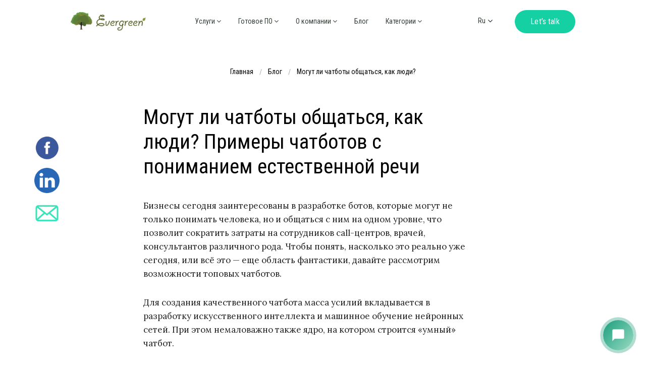

--- FILE ---
content_type: text/html; charset=UTF-8
request_url: https://evergreens.com.ua/ru/articles/talking-bots.html
body_size: 23532
content:
<!DOCTYPE html> 

<html lang="ru">
<head>
	<meta charset="utf-8">
	<meta http-equiv="X-UA-Compatible" content="IE=edge">
	<meta name="viewport" content="width=device-width, initial-scale=1">
	<meta name="google-site-verification" content="TWiNBGWamxa9LMDJ2-RnKcUByTahSLNJCg8k8at2Yps" />

	<meta name="description" content="Насколько реальны чатботы, которые способны не только понимать человека, но и общаться с ним на одном уровне? Что на самом деле могут топовые чатботы уже сегодня? В нашей статье разбираем примеры чатботов."/>
	<meta property="og:image" content="https://evergreens.com.ua/assets/images/articles/Kudelya-images/preview4.jpg"/>
	<meta property="og:description" content="Насколько реальны чатботы, которые способны не только понимать человека, но и общаться с ним на одном уровне? Что на самом деле могут топовые чатботы уже сегодня? В нашей статье разбираем примеры чатботов."/>
	<meta property="og:title" content='Могут ли чатботы общаться как люди? Лучшие примеры чатботов '/>
	<meta property="og:url" content= "https://evergreens.com.ua/ru/articles/talking-bots.html" />
	<meta property="og:type" content="article"/>		
	<meta name="keywords" content=""/>
	<meta http-equiv="refresh" content="3660">
	<meta name="yandex-verification" content="5407bb87c1e28fe0" />
	<title>Могут ли чатботы общаться как люди? Лучшие примеры чатботов </title>
		
	
	<link rel="canonical" href="https://evergreens.com.ua/ru/articles/talking-bots.html" />
	<link rel="alternate" hreflang="uk" href="https://evergreens.com.ua/ua/articles/talking-bots.html" />
	
	<link rel="icon" type="image/png" href="/assets/images/favicon.png" />
	<link rel="stylesheet" href="/assets/templates/evergreen_new/css/foundation.css">

	
	<link rel="stylesheet" href="/assets/templates/evergreen_new/css/style.css?6">
	<link rel="stylesheet" href="/assets/templates/evergreen_new/css/grid.css">
	<link rel="stylesheet" href="/assets/templates/evergreen_new/css/header-style.css?3">
	<link rel="stylesheet" href="/assets/templates/evergreen_new/css/footer-style.css?3">
	
	<link href="https://fonts.googleapis.com/css?family=Roboto+Condensed:300,400,700&amp;subset=cyrillic,cyrillic-ext,latin-ext" rel="stylesheet">
	<link href="https://fonts.googleapis.com/css?family=Lora:400,700" rel="stylesheet">
	
	<link href="https://fonts.googleapis.com/css?family=Roboto:300,400,500,700&display=swap&subset=cyrillic,cyrillic-ext" rel="stylesheet">
	
	<!--styles for new HOMEPAGE -->
	<link rel="stylesheet" href="/assets/templates/evergreen_new/css/bootstrap/bootstrap-grid.css?3">
	<link rel="stylesheet" href="https://unpkg.com/swiper/swiper-bundle.min.css">
	<link rel="stylesheet" href="/assets/templates/evergreen_new/css/bootstrap/new-style.css?3">
	<!--styles for new HOMEPAGE -->
	
	<!--styles for new HOMEPAGE 2025 -->
	<link rel="stylesheet" href="/assets/templates/evergreen_new/css/bootstrap/style-2025.css?v=1">
	

	<link type="text/css" rel="stylesheet" href="/assets/templates/evergreen_new/css/lightgallery.css" /> 
	
	<!--[if IE]>
		<style>
			body{
				z-index:0;
			}
			.mac_frame_scroll_outer{
				width: calc(100% + 25px);
			}
		</style>
	<![endif]-->	
	<script>
		/**var query = location.href.split('#');
		if(query[1]!=undefined){
			if(query[1]=='our_projects')window.location = ("https://evergreens.com.ua/ru/projects.html");
			if(query[1]=='whoarewe')window.location = ("https://evergreens.com.ua/ru/team.html");
			if(query[1]=='whatwedo')window.location = ("https://evergreens.com.ua/ru/what-we-do.html");
		}**/
		var global_terms=[];//для страниц со сроками и ценами
	</script>
	<!-- Google Tag Manager -->
<script>(function(w,d,s,l,i){w[l]=w[l]||[];w[l].push({'gtm.start':
new Date().getTime(),event:'gtm.js'});var f=d.getElementsByTagName(s)[0],
j=d.createElement(s),dl=l!='dataLayer'?'&l='+l:'';j.async=true;j.src=
'https://www.googletagmanager.com/gtm.js?id='+i+dl;f.parentNode.insertBefore(j,f);
})(window,document,'script','dataLayer','GTM-K43PP9');</script>
<!-- End Google Tag Manager -->
	
</head>
<body class="lang_ru">	
	<!-- Google Tag Manager (noscript) -->
<noscript><iframe src="https://www.googletagmanager.com/ns.html?id=GTM-K43PP9"
height="0" width="0" style="display:none;visibility:hidden"></iframe></noscript>
<!-- End Google Tag Manager (noscript) -->
	
	<!--!new_weather]]-->

<header class="header-nh header-nh--other header-2025">
	<div class="container-nh">
		<div class="row-nh nh-offset-1">
			<div class="col header-nh--block">
				<div class="header-nh__logo">					
					<a href="https://evergreens.com.ua/ru/"><img class="header-nh__logo--img" src="/assets/templates/evergreen_new/image/logo.png" alt="Evergreen IT development, support & service"></a>					
				</div>
				<div class="header-nh__menu">
					<div class="nh__menu--btn">
						<img class="header-nh__logo--img" src="/assets/templates/evergreen_new/image/homepage-new/icon-menu.svg"alt="Могут ли чатботы общаться как люди? Лучшие примеры чатботов  1" >
					</div>
					<div class="header-nh__menu--mob">
						<div class="nh__menu--mob_container">
							<div class="nh__menu--mob_header">
								<div class="nh__menu--mob--fortitle"></div>
								<div class="nh__menu--mob--navigation">
									<img class="header-nh__logo--img" src="/assets/templates/evergreen_new/image/homepage-new/icon-close.svg"alt="Могут ли чатботы общаться как люди? Лучшие примеры чатботов  2" >
									<img class="nh__menu--mob--navigation-back" src="/assets/templates/evergreen_new/image/homepage-new/arrow-green-l.svg"alt="Могут ли чатботы общаться как люди? Лучшие примеры чатботов  3" >	
								</div>								
							</div>
							<ul class="nh__menu--list">
								
					<li>
						<a class="anim-line" href="https://evergreens.com.ua/ru/">
							Главная
						</a>
				</li>
					<li class="nh__hasmenu">
						<div class="nh__hasmenu--link">
							<a class="anim-line" href="https://evergreens.com.ua/ru/#nh-services">
								Услуги <i class="fa fa-angle-down" aria-hidden="true"></i>
							</a>
							<div class="nh__hasmenu--arrow">
								<img class="nh__hasmenu--arrow-img" src="/assets/templates/evergreen_new/image/homepage-new/arrow-green-l.svg"alt="Могут ли чатботы общаться как люди? Лучшие примеры чатботов  4" >
							</div>
						</div>
				<ul class="nh__submenu nh__submenu--custom" style="display:none;"><li><a class="" href="https://evergreens.com.ua/ru/development-services.html">Разработка</a></li><li><a class="" href="https://evergreens.com.ua/ru/design-services.html">UI/UX Дизайн</a></li><li><a class="" href="https://evergreens.com.ua/ru/support-services.html">Техническая поддержка</a></li><li><a class="" href="https://evergreens.com.ua/ru/business-solutions.html">Решения Evergreen для разных типов бизнеса</a></li>
						<li><a class="" href="https://discovery.evergreens.com.ua/" target="_blank">Interactive Discovery</a></li>
						<li><a class="" href="https://discovery.evergreens.com.ua/devops-kit" target="_blank">DevOps Launch Kit</a></li>
						<li><a class="" href="https://discovery.evergreens.com.ua/discovery-sprint" target="_blank">Discovery Sprint</a></li>
						<li><a class="" href="https://discovery.evergreens.com.ua/mvp-booster" target="_blank">Interactive MVP Booster</a></li>
						<li><a class="" href="https://discovery.evergreens.com.ua/rapid-web-launch" target="_blank">Rapid Web Launch</a></li>
						<li><a class="" href="https://ai.evergreens.com.ua/" target="_blank">AgentOps AI</a></li>
						</ul></li>
					<li class="nh__hasmenu">
						<div class="nh__hasmenu--link">
							<a class="anim-line" href="https://evergreens.com.ua/ru/box-products.html">
								Готовое ПО <i class="fa fa-angle-down" aria-hidden="true"></i>
							</a>
							<div class="nh__hasmenu--arrow">
								<img class="nh__hasmenu--arrow-img" src="/assets/templates/evergreen_new/image/homepage-new/arrow-green-l.svg"alt="Могут ли чатботы общаться как люди? Лучшие примеры чатботов  4" >
							</div>
						</div>
				<ul class="nh__submenu" style="display:none;"><li><a class="" href="https://evergreens.com.ua/ru/box-products.html#api сервисы">API сервисы</a></li><li><a class="" href="https://evergreens.com.ua/ru/box-products.html#коробочное по">Коробочное ПО</a></li><li><a class="" href="https://evergreens.com.ua/ru/box-products.html#saas сервисы">SaaS сервисы</a></li></ul></li>
					<li class="nh__hasmenu">
						<div class="nh__hasmenu--link">
							<span class="dummy anim-line">
								О компании <i class="fa fa-angle-down" aria-hidden="true"></i>
							</span>
							<div class="nh__hasmenu--arrow">
								<img class="nh__hasmenu--arrow-img" src="/assets/templates/evergreen_new/image/homepage-new/arrow-green-l.svg"alt="Могут ли чатботы общаться как люди? Лучшие примеры чатботов  4" >
							</div>
						</div>
				<ul class="nh__submenu" style="display:none;"><li><a class="" href="https://evergreens.com.ua/ru/team/about_us.html">О Evergreenteam</a></li><li><a class="" href="https://evergreens.com.ua/ru/tech-stack.html">Техстек</a></li></ul></li>
					<li>
						<a class="anim-line" href="https://evergreens.com.ua/ru/articles.html">
							Блог
						</a>
				</li>
				<li class="nh__hasmenu">
					<div class="nh__hasmenu--link">
						<a class="dummy anim-line" >
							Категории <i class="fa fa-angle-down" aria-hidden="true"></i>
						</a>
						<div class="nh__hasmenu--arrow">
							<img class="nh__hasmenu--arrow-img" src="/assets/templates/evergreen_new/image/homepage-new/arrow-green-l.svg"alt="Могут ли чатботы общаться как люди? Лучшие примеры чатботов  4" >
						</div>
					</div>
					<ul class="nh__submenu" style="display:none;">
						
						<li>
							<a class='' href="https://evergreens.com.ua/ru/category/machine-learning.html" title=" Machine learning от классического обучения и нейронных сетей до автономных роботов"'>Машинное обучение</a>
						</li>
					 
						<li>
							<a class='' href="https://evergreens.com.ua/ru/category/artificial-neural-networks.html" title="Искусственные нейронные сети, GAN и СNN"'>Нейронные сети</a>
						</li>
					 
						<li>
							<a class='' href="https://evergreens.com.ua/ru/category/pattern-recognition.html" title="Визуальный поиск, компьютерное зрение и зрение для роботов"'>Распознавание образов</a>
						</li>
					 
						<li>
							<a class='' href="https://evergreens.com.ua/ru/category/bpa-rpa.html" title="Системы автоматизации, BPA, RPA и CRM"'>BPA, RPA, CRM</a>
						</li>
					 
						<li>
							<a class='' href="https://evergreens.com.ua/ru/category/e-commerce.html" title="E-Commerce для оптовых и розничных продаж"'>e-Commerce</a>
						</li>
					 
						<li>
							<a class='' href="https://evergreens.com.ua/ru/category/chat-bots.html" title="Чатбот и решения на базе систем распознавания естественной речи NLP/NLU/NLG"'>Чатботы</a>
						</li>
					 
						<li>
							<a class='' href="https://evergreens.com.ua/ru/category/ui-ux-design.html" title="UI/UX дизайн и прототипирование, UI Kit, UX-копирайтинг"'>UI/UX дизайн</a>
						</li>
					 
						<li>
							<a class='' href="https://evergreens.com.ua/ru/category/saas.html" title="SaaS и веб сервисы "'>SaaS</a>
						</li>
					 
						<li>
							<a class='' href="https://evergreens.com.ua/ru/category/cases.html" title="Кейсы Evergreen"'>Кейсы </a>
						</li>
					 
						<li>
							<a class='' href="https://evergreens.com.ua/ru/category/industry-solutions.html" title="Интересные решения по разным отраслям бизнеса"'>Отраслевые решения</a>
						</li>
					 
						<li>
							<a class='' href="https://evergreens.com.ua/ru/category/business.html" title="Как просчитать будущую рентабельность, что, кроме денег, нужно для успешного запуска проекта и как не вылететь в трубу - полезные решения для современного бизнеса"'>Бизнес</a>
						</li>
					 
						<li>
							<a class='' href="https://evergreens.com.ua/ru/category/infographic.html" title="Инфографика"'>Инфографика</a>
						</li>
					 
						<li>
							<a class='' href="https://evergreens.com.ua/ru/category/highload.html" title="Highload"'>Highload</a>
						</li>
					 
						<li>
							<a class='' href="https://evergreens.com.ua/ru/category/development.html" title="Разработка"'>Разработка</a>
						</li>
					 
						<li>
							<a class='' href="https://evergreens.com.ua/ru/category/marketing-seo.html" title="Маркетинг&SEO"'>Маркетинг&SEO</a>
						</li>
					 
						<li>
							<a class='' href="https://evergreens.com.ua/ru/category/ar-vr.html" title="AR/VR"'>AR/VR</a>
						</li>
					
					</ul>
				</li>
											
							</ul>
						</div>
						
						<div class="nh__menu--mob_container">							
							<div class="nh__menu--mob_footer">
								<a href="/" class="btn-nh btn-bg">Let’s talk</a>
								<div class="nh-socials">
									<a href="https://www.behance.net/evergreen-it" class="nh-socials-item" target="_blank"  rel="nofollow">
	<svg class="nh-socials--behance" width="16" height="10" viewBox="0 0 16 10" fill="none" xmlns="http://www.w3.org/2000/svg">
		<path d="M12.3548 2.58851C8.74441 2.58851 8.73973 6.18534 8.73973 6.20384C8.73973 6.20384 8.49239 9.80513 12.3548 9.80513C12.3548 9.80513 15.576 9.98829 15.576 7.2988H13.922C13.922 7.2988 13.9768 8.31131 12.4099 8.31131C12.4099 8.31131 10.7558 8.42139 10.7558 6.67556H15.631C15.631 6.67556 16.1671 2.58851 12.3548 2.58851ZM10.7373 5.41549C10.7373 5.41549 10.939 3.96757 12.3916 3.96757C13.8486 3.96757 13.8257 5.41549 13.8257 5.41549H10.7373ZM6.60485 4.4901C6.60485 4.4901 8.03895 4.3847 8.03895 2.69859C8.03895 1.01716 6.866 0.192261 5.37686 0.192261H0.478516V9.60793H5.37642C5.37642 9.60793 8.3685 9.69973 8.3685 6.82686C8.36873 6.82686 8.49707 4.4901 6.60485 4.4901ZM2.63679 1.86456H5.37664C5.37664 1.86456 6.0411 1.86456 6.0411 2.84498C6.0411 3.82541 5.65161 3.96757 5.20707 3.96757H2.63679V1.86456ZM5.23938 7.93563H2.63679V5.41549H5.37664C5.37664 5.41549 6.37111 5.40635 6.36643 6.7121C6.36643 7.81196 5.62888 7.92649 5.23938 7.93563ZM10.3296 0.746647V1.906H14.2152V0.746647H10.3296Z" fill="#15D0A3"/>
	</svg>
</a>

<a href="https://www.facebook.com/evergreens.com.ua" class="nh-socials-item" target="_blank"  rel="nofollow">
	<svg class="nh-socials--facebook" width="8" height="16" viewBox="0 0 8 16" fill="none" xmlns="http://www.w3.org/2000/svg">
		<path d="M6.81424 7.98519H4.71309V15.6828H1.52967V7.98519H0.015625V5.27993H1.52967V3.52932C1.52967 2.27744 2.12433 0.317139 4.74143 0.317139L7.0995 0.327004V2.95292H5.38857C5.10792 2.95292 4.7133 3.09314 4.7133 3.69032V5.28245H7.09237L6.81424 7.98519Z" fill="#15D0A3"/>
	</svg>
</a>
<a href="https://medium.com/@mediaEvergreen" class="nh-socials-item" target="_blank"  rel="nofollow">
	<svg class="nh-socials--medium" width="16" height="12" viewBox="0 0 16 12" fill="none" xmlns="http://www.w3.org/2000/svg">
		<path d="M14.0304 1.56261L15.1997 0.443954V0.199097H11.1489L8.26191 7.38484L4.97739 0.199097H0.729939V0.443954L2.09589 2.08835C2.229 2.20986 2.29862 2.38755 2.28091 2.56646V9.02863C2.32304 9.26127 2.24732 9.50063 2.08368 9.66978L0.544922 11.5346V11.7764H4.90778V11.5315L3.36903 9.66978C3.20233 9.50002 3.12356 9.26493 3.15714 9.02863V3.43903L6.98694 11.7795H7.43208L10.7251 3.43903V10.0832C10.7251 10.2584 10.7251 10.2944 10.6103 10.4092L9.42574 11.5554V11.8008H15.1729V11.556L14.031 10.4379C13.9309 10.3622 13.879 10.2352 13.9003 10.1119V1.88868C13.879 1.76472 13.9303 1.63771 14.0304 1.56261Z" fill="#15D0A3"/>
	</svg>
</a>
<a href="https://github.com/evergreen-it-dev/" class="nh-socials-item" target="_blank"  rel="nofollow">
	<svg class="nh-socials--github" width="15" height="14" viewBox="0 0 15 14" fill="none" xmlns="http://www.w3.org/2000/svg">
		<path fill-rule="evenodd" clip-rule="evenodd" d="M13.6608 4.15938C13.6392 4.38179 13.7082 4.5041 13.8594 4.71224C14.3722 5.41817 14.6479 6.27145 14.6791 7.24847C14.7071 8.12546 14.6007 8.97514 14.3629 9.77396C13.9364 11.2077 13.0249 12.2067 11.6541 12.743C10.8841 13.0444 10.0373 13.1828 8.97534 13.1821C8.74451 13.1816 8.5128 13.1823 8.28133 13.183C8.10582 13.1835 7.92918 13.184 7.75193 13.184C6.9272 13.184 6.08608 13.1733 5.25724 13.1027C3.59857 12.9615 2.34637 12.2448 1.53527 10.9726C1.14937 10.3674 0.91605 9.67289 0.778867 8.72101C0.61341 7.58318 0.662519 6.669 0.93355 5.84437C1.0948 5.35355 1.33955 4.90739 1.68164 4.4808C1.71911 4.43391 1.7304 4.41457 1.71675 4.31893C1.67557 4.03001 1.69469 3.74077 1.71317 3.46105L1.71317 3.46105C1.76614 2.65403 1.92998 1.88583 2.20188 1.15313C2.21504 1.11802 2.23065 1.08442 2.24927 1.04521L2.34812 0.830997L2.53332 0.854676C3.48061 0.975617 4.28389 1.3873 5.0109 1.81414C5.16337 1.90347 5.3116 2.00095 5.45969 2.0987L5.46018 2.09903C5.58777 2.18314 5.71538 2.26727 5.84619 2.34567C5.88442 2.36837 5.93254 2.37654 5.94717 2.37394C7.13908 2.17959 8.31921 2.18145 9.45517 2.37991H9.45531C9.46176 2.37991 9.48446 2.37444 9.496 2.36749C9.70736 2.24059 9.91736 2.1106 10.1275 1.98047L10.1393 1.97316C10.4495 1.78132 10.77 1.58304 11.0922 1.39698C11.5835 1.11343 12.1224 1.00006 12.6435 0.890524L13.019 0.810516L13.1015 1.00217C13.3333 1.54087 13.4929 2.12361 13.5757 2.73439L13.5798 2.76441L13.5801 2.76623C13.6419 3.22126 13.7058 3.69187 13.6608 4.15938ZM10.9544 11.2645C11.6102 11.0394 12.0273 10.6315 12.2293 10.0176C12.3967 9.50844 12.4463 9.02927 12.381 8.5531C12.2853 7.85502 11.656 6.83316 10.6069 6.83316C10.5977 6.83316 10.5885 6.83316 10.5793 6.83341C10.3535 6.83727 10.1277 6.84635 9.9019 6.85542L9.88494 6.8561L9.8847 6.85611L9.88468 6.85611C9.66706 6.86491 9.44947 6.87371 9.23173 6.8783L8.86 6.88599L8.85454 6.8861C8.20713 6.89971 7.53873 6.91376 6.87807 6.91079C6.57498 6.90956 6.27161 6.89818 5.96837 6.8868L5.96835 6.8868L5.96638 6.88673C5.56848 6.87185 5.1569 6.85684 4.75662 6.86589C4.30597 6.87694 3.9316 7.01647 3.64384 7.28069C3.13615 7.7472 2.92763 8.38056 3.0064 9.21684C3.12374 10.4616 3.57512 11.0398 4.67177 11.3501C5.707 11.6432 6.76432 11.6692 7.65991 11.6565L7.97721 11.6582L8.0282 11.6585C8.23758 11.66 8.44696 11.6614 8.65634 11.6547C9.51805 11.6272 10.2697 11.4995 10.9544 11.2645Z" fill="#15D0A3"/>
		<path d="M5.39551 10.3395C4.89093 10.3395 4.48047 9.79218 4.48047 9.11943C4.48047 8.44668 4.89093 7.89935 5.39551 7.89935C5.9001 7.89935 6.31055 8.44668 6.31055 9.11943C6.31055 9.79218 5.9001 10.3395 5.39551 10.3395Z" fill="#15D0A3"/>
		<path d="M10.2236 10.3395C9.71905 10.3395 9.30859 9.79218 9.30859 9.11943C9.30859 8.44668 9.71905 7.89935 10.2236 7.89935C10.7282 7.89935 11.1387 8.44668 11.1387 9.11943C11.1387 9.79218 10.7282 10.3395 10.2236 10.3395Z" fill="#15D0A3"/>
	</svg>
</a>						
								</div>
							</div>
						</div>						
					</div>
				</div>
				<div class="header-nh__right">
					<div class="header-nh__lang">
						
	<ul id="new_lang_switch">
		<li class="active"><a title="ru" href="https://evergreens.com.ua/ru/articles/talking-bots.html">ru</a></li>
<li ><a title="ua" href="https://evergreens.com.ua/ua/articles/talking-bots.html">ua</a></li>
<li id="not_move"><a title="en" target="_blank"  rel="nofollow" href="https://evergreen.team/">en</a></li>
<li id="not_move"><a title="de" target="_blank"  rel="nofollow" href="https://evergreenteam.de/">de</a></li>

	</ul>
							
					</div>
					<div class="header-nh__btn">
						<a href="https://evergreens.com.ua/ru/contacts.html" class="btn-nh btn-bg"><span>Let’s talk</span></a>
					</div>
				</div>				
			</div>
		</div>
	</div>
</header>


<!--Page Content-->
<div class="support_page new_page blog_page 111"  itemscope itemtype="https://schema.org/Article">
	<meta itemscope itemprop="mainEntityOfPage" itemType="https://schema.org/WebPage" itemid="https://evergreens.com.ua/ru/articles/talking-bots.html"/>

	<div class="bg_section blue"></div>
	<div id="social-icons-article-block" style="">
	<div id="social-icons-article-block-icon" style=""><a target="_blank" href="https://www.facebook.com/evergreens.com.ua">
					<img src="/assets/images/imgpsh_fullsize_anim.png"alt="Могут ли чатботы общаться как люди? Лучшие примеры чатботов  8" >
				</a><a target="_blank" href="https://www.linkedin.com/company/evergreen-it-development-support-&-service">
					<img src="/assets/images/upload-7735a0d0-9666-48aa-9033-69c146076561.png"alt="Могут ли чатботы общаться как люди? Лучшие примеры чатботов  9" >
				</a><a target="_blank" href="https://evergreens.com.ua/ru/contacts.html">
					<img src="/assets/images/imgpsh_fullsize_anim%20(1).png"alt="Могут ли чатботы общаться как люди? Лучшие примеры чатботов  10" >
				</a>	</div>
</div>
	<div class="new_intro">
		<!--Page Intro-->
<div class="row breadcrumbs_cont">
	<div class="small-12 columns wow a fadeInDown">
	<ul itemscope itemtype="https://schema.org/BreadcrumbList" class="breadcrumbs"><li itemprop="itemListElement" itemscope itemtype="https://schema.org/ListItem"><a itemprop="item" itemscope itemtype="https://schema.org/WebPage" class="B_homeCrumb" href="https://evergreens.com.ua/ru/" itemid="https://evergreens.com.ua/ru/" title="Главная"  ><span itemprop="name">Главная</span></a> <meta itemprop="position" content="1" /></li><li itemprop="itemListElement" itemscope itemtype="https://schema.org/ListItem"><a itemprop="item" itemscope itemtype="https://schema.org/WebPage" class="B_crumb" href="https://evergreens.com.ua/ru/articles.html" itemid="https://evergreens.com.ua/ru/articles.html" title=""  ><span itemprop="name">Блог</span></a> <meta itemprop="position" content="2" /></li><li itemprop="itemListElement" itemscope itemtype="https://schema.org/ListItem"><a itemprop="item" itemscope itemtype="https://schema.org/WebPage" class="B_currentCrumb" href="https://evergreens.com.ua/ru/articles/talking-bots.html" itemid="https://evergreens.com.ua/ru/articles/talking-bots.html" title=""  ><span itemprop="name">Могут ли чатботы общаться, как люди?</span></a> <meta itemprop="position" content="3" /></li></ul>
	</div>
</div>
<!--Page Intro End-->
		
		<div class="article-container">
			<div class="row margin-top-s article-body title-block">
				<div class="small-12 medium-12 large-12 columns title_sector no-side-padding wow fadeInLeft title-block-child">
					<h1 class="blog--headline" itemprop="headline">Могут ли чатботы общаться, как люди? Примеры чатботов с пониманием естественной речи</h1>
					<p><a class="btn outline_light" title="Чатбот и решения на базе систем распознавания естественной речи NLP/NLU/NLG" href="https://evergreens.com.ua/ru/category/chat-bots.html">#Чатботы</a></p>
				</div>
			</div>
		</div>
		
		
	</div>	
	
	<!--Article -->
	<div class="article-container"  >
		<div class="row article-head">
			<meta itemprop="description" content="Насколько реальны чатботы, которые способны не только понимать человека, но и общаться с ним на одном уровне? Что на самом деле могут топовые чатботы уже сегодня? В нашей статье разбираем примеры чатботов."/>
			<meta itemprop="datePublished" content="2019-03-21"/>
			<meta itemprop="dateModified" content="2021-05-28"/>
			<meta itemprop="author" content="Ирина Мельниченко"/>
		 
			<meta itemprop="image" content="https://evergreens.com.ua/assets/images/articles/Kudelya-images/preview4.jpg"/> 
			<div itemprop="publisher" itemscope itemtype="https://schema.org/Organization">
			<div itemprop="logo" itemscope itemtype="https://schema.org/ImageObject">
			  <meta itemprop="url" content="https://evergreens.com.ua/assets/templates/evergreen_new/image/logo.png">
			  <meta itemprop="width" content="186">
			  <meta itemprop="height" content="45">
			</div>
			<meta itemprop="name" content="Evergreen">
		  </div>
		</div>
		
		<div class="row margin-top-s article-body" itemprop="articleBody">
		 
			
			<p dir="ltr">Бизнесы сегодня заинтересованы в разработке ботов, которые могут не только понимать человека, но и общаться с ним на одном уровне, что позволит сократить затраты на сотрудников call-центров, врачей, консультантов различного рода. Чтобы понять, насколько это реально уже сегодня, или всё это&nbsp;&mdash;&nbsp;еще область фантастики, давайте рассмотрим возможности топовых чатботов.</p>
<p dir="ltr">Для создания качественного чатбота масса усилий вкладывается в разработку искусственного интеллекта и машинное обучение нейронных сетей. При этом немаловажно также ядро, на котором строится &laquo;умный&raquo; чатбот.</p>
<ul>
<li dir="ltr">
<p dir="ltr"><strong>NLP или Natural Language Processing&nbsp;&mdash;&nbsp;</strong>общий термин, описывающий способность машины обрабатывать сказанное, понимать его значение, определять необходимое ответное действие и отвечать на языке, понятном пользователю. NLP&nbsp;&mdash;&nbsp;процесс превращения компьютером текста в структурированные данные.</p>
</li>
<li dir="ltr">
<p dir="ltr"><strong>NLU или Natural Language Understanding&nbsp;&mdash;&nbsp;</strong>основа любого чатбота. Это подмножество процессов NLP, у которого значительно более узкий спектр действия, но крайне значительный. Это умение компьютера выбрать, как лучше всего обработать неструктурированные входные данные и преобразовать из в структуру, понятную машине. Особенно важно это для таких непредсказуемых данных, как сокращения, разговорная речь, слова, написанные с ошибками, которые человек поймет, а машина&nbsp;&mdash;&nbsp;нет.</p>
</li>
<li dir="ltr">
<p dir="ltr"><strong>NLG или Natural Language Generation&nbsp;&mdash;&nbsp;</strong>процесс превращения компьютером структурированных данных в текст. По сути, это создание ботом текста для общения с человеком, на понятном ему языке.</p>
</li>
</ul>
<p><a href="https://evergreens.com.ua/ru/contacts.html"><img src="/assets/images/articles/banners/%D0%B1%D0%BE%D1%82(1).png" width="1200" height="650" alt="Создадим чатбота для вас" title="Создадим чатбота для вас" /></a></p>
<h2 dir="ltr">Есть ли разница в речи робота и человека</h2>
<p dir="ltr">Речь человека напрямую связана с его мышлением. Чтобы понять, могут ли чатботы общаться как люди, сперва нужно ответить на вопрос: &ldquo;Мыслят ли они так же, как люди&rdquo;?</p>
<p dir="ltr">Насколько отличается мышление компьютера и человека? Объясним на простом примере: ваша жена попросила купить хлеба. Конечно, люди бывают разные, но, предположим, что вы&nbsp;&mdash;&nbsp;человек, любящий точность во всем. Тогда алгоритм ваших действий будет следующий:</p>
<ol><ol>
<li><span style="color: black;">Первым делом вы спросите какой именно хлеб нужен. Предположим, она отвечает: &ldquo;Хочу багет из гречневой муки&rdquo;.</span></li>
<li><span style="color: black;">Затем вы уточните сколько: буханку, полбуханки, четвертушку? Узнаете, что жена хочет целый.</span></li>
<li><span style="color: black;">Затем проверите известные вам места, где можно найти нужное. Вы знаете, что обычные багеты есть во многих магазинах, но гречневый может быть лишь в нескольких конкретных супермаркетах.</span></li>
<li><span style="color: black;">Вы обнаруживаете багет в двух магазинах близко от дома. В одном он стоит 20 гривен, во втором 25. Спрашиваете у жены, какой выбрать.</span></li>
<li><span style="color: black;">Получив ответ по стоимости, покупаете нужный вариант. А если в её голосе слышалось раздражение, то в довесок к багету возьмете ещё и шоколадку &ndash; для лучшего эффекта.</span></li>
</ol></ol>
<p dir="ltr">Чатбот совершает тот же процесс. По сути, главное отличие чатбота от человека &ndash; отсутствие интуитивного понимания. Чатботы просто не способны читать между строк и понимать оттенки настроения, поэтому при покупке через чатбот ваша жена вряд ли получила бы шоколадку в нагрузку. Но вполне может получить предложение купить продукт, который лучше всего сочетается с тем, что она выбрала.</p>
<h2 dir="ltr">Чатботы с искусственным интеллектом, которые общаются как люди</h2>
<p dir="ltr">Вот как выглядело общение двух чатботов с искусственным интеллектом в 2011 году.</p>
<p><iframe width="560" height="315" style="display: block; margin-left: auto; margin-right: auto;" src="https://www.youtube.com/embed/WnzlbyTZsQY" frameborder="0" allow="accelerometer; autoplay; encrypted-media; gyroscope; picture-in-picture" allowfullscreen=""></iframe></p>
<p></p>
<p dir="ltr">Но сегодня прогресс шагнул гораздо дальше, и чатботы уж способны к гораздо более &laquo;человеческому&raquo; общению. Пример тому&nbsp;&mdash;&nbsp;голосовой чатбот Mitsuku, 4-х кратный победитель приза Лёбнера за прохождение <a href="https://ru.wikipedia.org/wiki/%D0%A2%D0%B5%D1%81%D1%82_%D0%A2%D1%8C%D1%8E%D1%80%D0%B8%D0%BD%D0%B3%D0%B0" rel="nofollow">теста Тьюринга</a> в 2013, 2016, 2017 и 2018 году.</p>
<p dir="ltr">В следующем видео можно увидеть сравнительный анализ ответов Mitsuku и ещё одного известного чатбота, созданного Amazon, по имени Alexa на одинаковые вопросы. И разница между ними действительно впечатляет, хотя до реального человеческого общения еще не дотягивает.</p>
<p><iframe width="560" height="315" style="display: block; margin-left: auto; margin-right: auto;" src="https://www.youtube.com/embed/a_LQLBrR5wg" frameborder="0" allow="accelerometer; autoplay; encrypted-media; gyroscope; picture-in-picture" allowfullscreen=""></iframe> <br /><br /></p>
<h2 dir="ltr">Чатбот-психотерапевт Woebot</h2>
<p dir="ltr">Этот чатбот стоит отдельного упоминания, поскольку сфера человеческих чувств и эмоций особенно сложная и тонкая и, как считается, пока недоступна чатботам. В 2016 году Элисон Дарси, создатель и CEO компании Woebot, создала робота с целью помочь людям в депрессии. Будучи доктором психологии Стэндфордского университета, она знала, что когнитивно-поведенческая терапия&nbsp;&mdash;&nbsp;мощное средство помощи людям, страдающих депрессией или повышенной тревожностью. Это форма лечения, во время которой терапевт учит пациента использовать простые техники, помогающие преодолеть негативные паттерны мышления.</p>
<p dir="ltr">Научиться им несложно, однако лечение проходит более эффективно, если регулярно показываться врачу, что недоступно многим по временным, финансовым или другим соображениям. Дарси знала, что две трети людей только в Соединенных Штатах никогда не показываются специалисту, не говоря уже об остальном мире. В некоторых странах у людей нет доступа к обычным врачам, что и говорить о поддержке ментального здоровья.</p>
<p><iframe width="560" height="315" style="display: block; margin-left: auto; margin-right: auto;" src="https://www.youtube.com/embed/KGh8dNkpZWk" frameborder="0" allow="accelerometer; autoplay; encrypted-media; gyroscope; picture-in-picture" allowfullscreen=""></iframe></p>
<p dir="ltr">Чатбот создан в кооперации с командой психологов и Эндрю Ыном, пионером в области искусственного интеллекта, и запрограммирован на множество вариантов разговора в стиле бихевиористской терапии. &nbsp;При помощи простых сообщений чатбот помогает пользователям более точно описывать их состояния и преодолевать искаженное мышление или паническую атаку.</p>
<p dir="ltr">Такой бот-терапевт, доступный 24 часа в сутки, может помочь многим людям со всего земного шара. Аватар чатбота специально сделали роботом &mdash;&nbsp;чтобы пользователям было легче доверится ему. Но его личность, умение своевременно вставлять в беседу эмоджи и гифки, делает общение с ним очень похожим на общение с человеком.</p>
<p dir="ltr">В первую же неделю работы Woebot, его помощью воспользовались 50 тысяч людей. Это больше, чем любой психотерапевт может принять за всю жизнь. Дарси считает, что совсем скоро искусственный интеллект сможет распознавать чувства людей лучше, чем мы сами.</p>
<h2 dir="ltr">Чатбот друг при бессоннице</h2>
<p>И ещё один небольшой пример. Всем нам знакомо ощущение, когда не спится, и активно ищешь кто же из друзей онлайн, чтобы пообщаться. Эта проблема тоже решена при помощи чатбота Insomno Bot 3000. Достаточно просто написать на конкретный номер &mdash;&nbsp;и приятный, заботливый, неутомимый собеседник обеспечен.</p>
<p><iframe width="560" height="315" style="display: block; margin-left: auto; margin-right: auto;" src="https://www.youtube.com/embed/Nr4vr6o_Ufg" frameborder="0" allow="accelerometer; autoplay; encrypted-media; gyroscope; picture-in-picture" allowfullscreen=""></iframe></p>
<p></p>
<p></p>
<h2 dir="ltr">Виртуальный собеседник A.L.I.C.E.</h2>
<p>A.L.I.C.E. (Artificial Linguistic Internet Computer Entity)&nbsp;&mdash;&nbsp;виртуальный чатбот, уже несколько лет входящий в тройку лучших чатботов мира, способен вести беседу на практически естественном человеческом языке. Для этого система сопоставляет фразы пользователя с образцами в базе знаний при помощи <a href="https://ru.wikipedia.org/wiki/%D0%AD%D0%B2%D1%80%D0%B8%D1%81%D1%82%D0%B8%D0%BA%D0%B0#%D0%90%D0%BD%D1%82%D0%B8%D1%87%D0%BD%D1%8B%D0%B9_%D0%BF%D0%B5%D1%80%D0%B8%D0%BE%D0%B4_%D1%8D%D0%B2%D1%80%D0%B8%D1%81%D1%82%D0%B8%D0%BA%D0%B8" rel="nofollow">эвристического метода</a>.</p>
<p><iframe width="560" height="315" style="display: block; margin-left: auto; margin-right: auto;" src="https://www.youtube.com/embed/Lr7qVQ3UoSk" frameborder="0" allow="accelerometer; autoplay; encrypted-media; gyroscope; picture-in-picture" allowfullscreen=""></iframe></p>
<p></p>
<p><br /><br /></p>
<h3 dir="ltr">Так можно ли заменить сотрудников чатботами?</h3>
<p>Как мы видим, боты уже действительно во многом общаются так, как это делали бы люди. Но можно ли реально уже сегодня заменить продавца в вашем магазине или любого другого сотрудника на бота?</p>
<blockquote>
<p style="padding-left: 30px;">К сожалению, пока что это невозможно. Даже новейшие разработки отличаются в своем умении мыслить и говорить от людей. Чатботы не в состоянии понять слэнг, неразборчивую речь, сокращения, видоизмененные слова, метафоры. Они не реагируют на намеки и пока ещё не распознают тон беседы и настроение собеседника.</p>
</blockquote>
<p dir="ltr"><strong>Чатботы могут:</strong></p>
<ul>
<ul>
<li>боты доступными 24/7, без выходных, больничных и плохого настроения;</li>
<li>реагировать на запрос клиента мгновенно, не заставляя его ждать;</li>
<li>выяснять потребность стандартными вопросами, чтобы порекомендовать именно тот товар, который нужен;</li>
<li>давать ссылки на прямую покупку нужного товара;</li>
<li>искать ответы на вопросы в базе данных, используя алгоритмы распознавания естественной речи (NLU);</li>
<li>при необходимости переводить клиента на живого менеджера.</li>
</ul>
</ul>
<p dir="ltr"><strong>Чатботы не могут:</strong></p>
<ul>
<ul>
<li>реагировать на нестандартные запросы;</li>
<li>давать консультацию или совет в полном смысле этих слов (&ldquo;А будет ли промокать эта ткань?&rdquo;, &ldquo;А подойдет ли это для ребенка 3 лет?&rdquo;, &ldquo;А посоветуйте что-то для бабушки&rdquo;);</li>
<li>автоматически решать вопросы в неинтегрированных системах (выписывать бумажный счет, позвонить в другой отдел и т.п.).</li>
</ul>
</ul>
<p dir="ltr">Поэтому пока что использовать чатботы можно больше как вспомогательные инструменты, чтобы сократить процесс продажи, улучшить процесы поддержки и уменьшить количество сотрудников на ставке, но пока не как альтернативу человеку.</p>
<p dir="ltr"><img src="/assets/images/articles/Kudelya-images/bots/14275.png" width="100%" alt="Что не могут чат боты" title="Что не могут чат боты" style="display: block; margin-left: auto; margin-right: auto;" /></p>
<p dir="ltr">А чтобы понять, нужен ли бот конкретно в вашем случае, ответьте на вопрос: какую категорию товаров вы продаете? Если это недорогие товары широкого потребления, клиенты с легкостью воспримут консультанта-бота. Если же это эксклюзивные дорогие товары или услуги, им наверняка захочется индивидуального подхода, который пока что могут обеспечить только люди.</p>
<p dir="ltr">Считаете, что вашему бизнесу нужен чатбот прямо сейчас? <a href="https://evergreens.com.ua/ru/contacts.html">Напишите</a> нам, и мы сможем его создать.</p>
<p dir="ltr"><style>button.popup-button-new {
  position: relative;
  display: inline-block;
  cursor: pointer;
  outline: none;
  border: 0;
  vertical-align: middle;
  text-decoration: none;
  background: transparent;
  padding: 0;
  font-size: inherit;
  font-family: inherit;
}
button.popup-button-new {
		background-color:unset;
  width: 12rem;
  height: auto;
}
	button.popup-button-new:hover {
		background-color:unset;
	}
	
button.popup-button-new .circle {
  transition: all 0.45s cubic-bezier(0.65, 0, 0.076, 1);
  position: relative;
  display: block;
  margin: 0;
  width: 3rem;
  height: 3rem;
  background: #5126FF;
  border-radius: 1.625rem;
}
button.popup-button-new .circle .icon {
  transition: all 0.45s cubic-bezier(0.65, 0, 0.076, 1);
  position: absolute;
  top: 0;
  bottom: 0;
  margin: auto;
  background:#5126FF;
}
button.popup-button-new .circle .icon.arrow {
  transition: all 0.45s cubic-bezier(0.65, 0, 0.076, 1);
  left: 0.625rem;
  width: 1.125rem;
  height: 0.125rem;
  background: none;
}
button.popup-button-new .circle .icon.arrow::before {
  position: absolute;
  content: "";
  top: -0.25rem;
  right: 0.0625rem;
  width: 0.625rem;
  height: 0.625rem;
  border-top: 0.125rem solid #fff;
  border-right: 0.125rem solid #fff;
  transform: rotate(45deg);
}
button.popup-button-new .button-text {
  transition: all 0.45s cubic-bezier(0.65, 0, 0.076, 1);
  position: absolute;
  top: 0;
  left: 0;
  right: 0;
  bottom: 0;
  padding: 0.75rem 0;
  margin: 0 0 0 1.85rem;
  color: #282936;
  font-weight: 700;
  line-height: 1.6;
  text-align: center;
  text-transform: uppercase;
}
button.popup-button-new:hover .circle {
  width: 100%;
}
button.popup-button-new:hover .circle .icon.arrow {
  background: ;
  transform: translate(1rem, 0);
}
button.popup-button-new:hover .button-text {
  color: #fff;
    }
	.popup-image {
	align-self: baseline;
    width: 100%;
    margin: 0;
    height: 80%;
    z-index: 1;
    position: fixed;
    border-radius: 10px 10px 0 0;
	}
	.popup-modal {
		border-radius:10px 10px 10px 10px;border: 0px;box-shadow: none;background-color:unset;
	}
	#background-modal{
	z-index: 999;
    position: absolute;
    top: 0;
    bottom: 0;
    left: 0;
    right: 0;
    background: rgba(0, 0, 0, 0.5);
    transition: opacity 200ms;
    visibility: hidden;
	}
	.modal-content{		
    display: flex;
    background-size: contain;
    border-radius: 10px 10px 10px 10px;
   border: none;
	}
	#button-block{
    width: 100%;
    display: flex;
    justify-content: center;
    background-color: #fff;border-radius: 0 0 10px 10px;height: 20%;
	}
	#parent-button-block {
    width: 100%;
    justify-content: center;
    display: flex;
    align-items: flex-end;
    border: none;
	}
</style>
<!-- The Modal -->
<div id="background-modal">
	<div id="Modal" class="modal popup-modal">

		<div class="modal-content">
			<span class="close" id="close-modal" style="z-index:2">×</span>
			<img class="popup-image" src="/assets/images/articles/popup/kwizbot-ppr.png" align="top" alt="Могут ли чатботы общаться как люди? Лучшие примеры чатботов  11" />
			<div id="parent-button-block"><div id="button-block">
				<button class="popup-button-new" style="
					margin-top: 2.5%;
					margin-bottom: 2.5%;
					margin: auto;
					height: max-content;
						">
					<span class="circle" aria-hidden="true">
						<span class="icon arrow"></span>
					</span>
					<span class="button-text">Создать бота</span>
				</button>
			</div>
		  </div>
  	</div>
</div>
	</div>
<!-- The Modal -->
<script>
var delay_popup = 10000;
var modal = document.getElementById("Modal");  

var span = document.getElementsByClassName("close")[0];
var button = document.getElementsByClassName("popup-button-new")[0];
var circle = document.getElementsByClassName("circle")[0];
var background_modal = document.getElementById("background-modal");
var i = 0;
if(detectMob()) {
var imageMobile = `<img class="popup-image" src="/assets/images/articles/popup/kwizbot-pprm.png" align="top" alt="Могут ли чатботы общаться как люди? Лучшие примеры чатботов  12" />`;

var regex = /src="(.*?)"/;
var srcMobile = regex.exec(imageMobile)[1];
document.getElementsByClassName('popup-image')[0].src = srcMobile;
	document.getElementsByClassName('popup-image')[0].style.height = 'calc(100% + 75px)';
	document.getElementsByClassName('modal-content')[0].style.height = 'calc(100% + 50px)';
	document.getElementById('button-block').style = 'margin-bottom: -30%';

}
setTimeout(function(){
	let timerId = setInterval(function(){
		modal.setAttribute("style","opacity:"+(i/10)+";height:400px;"+((detectMob()) ? 'top:41%;' : '')+"width:580px;display: flex;");
		background_modal.setAttribute("style","visibility:visible; background: rgba(0, 0, 0, "+((i/10)/2)+");");
			i++;
			if(i == 11) {
		clearInterval(timerId);
	}
	}, 100)


	}, delay_popup);

span.onclick = function(e) {
	i = 11;
	if(e.target.id == "background-modal"){ 
			console.log(e.target);

	let timerId = setInterval(function(){
		modal.setAttribute("style","opacity:"+(i/10)+";height:400px;width:580px;display:flex;");
			background_modal.setAttribute("style"," visibility:visible; background: rgba(0, 0, 0, "+((i/10)/2)+");");
			i--;
		console.log(i === 0);
			if(i === 0) {
				clearInterval(timerId);
				modal.style.display = "none";
				background_modal.style.visibility = "hidden";
	}
	}, 100)
	}

}
	
background_modal.onclick = function(e) {
	i = 11;
	if(e.target.id === "close-modal"){ 
			console.log(e.target);

	let timerId = setInterval(function(){
		modal.setAttribute("style","opacity:"+(i/10)+";height:400px;width:580px;display:flex;");
			background_modal.setAttribute("style"," visibility:visible; background: rgba(0, 0, 0, "+((i/10)/2)+");");
			i--;
		console.log(i === 0);
			if(i === 0) {
				clearInterval(timerId);
				modal.style.display = "none";
				background_modal.style.visibility = "hidden";
	}
	}, 100)
	}

}
function detectMob() {
  var toMatch = [/Android/i, /webOS/i, /iPhone/i, /iPad/i, /iPod/i, /BlackBerry/i, /Windows Phone/i];
  return toMatch.some(function (toMatchItem) {
    return navigator.userAgent.match(toMatchItem);
  });
}
button.onclick = function() {
 window.open("https://evergreens.com.ua/ru/box-products/kwizbot.html");
 modal.style.display = "none";	  
 background_modal.style.visibility = "hidden";

}

window.onclick = function(event) {
  if (event.target == modal) {
    modal.style.display = "none";
  }
}
</script >
		 
			<div class="categories"><a class="btn outline_light" title="Чатбот и решения на базе систем распознавания естественной речи NLP/NLU/NLG" href="https://evergreens.com.ua/ru/category/chat-bots.html">#Чатботы</a></div>
			<div class="pub_date">21.03.2019</div>
			<i class="article-seo-text">Используемые в статье картинки взяты из открытых источников и используются как иллюстрации.</i>
			
			<!-- <div class="rating">!star_rating? &id=`1254`]]</div> -->
			<style>
	input.input-form-arcticle, textarea.input-form-arcticle {
		resize: none;
		    font-family: Roboto;
    font-style: normal;
    padding-left: 15px;
    font-weight: 400;
    color: rgb(0, 0, 0);
    font-size: 12px;
    width: 328px;
    margin-bottom: 20px;
    background-color: rgba(21, 208, 163, 0.04);
    border-radius: 15px;
    box-shadow: rgb(0 0 0) 0px 0px 0px 0px inset;
    letter-spacing: 0px;
	}
	#success {
		color: rgb(21, 208, 163);
		display: block;
		margin: 0;
		margin-bottom: 25px;
		border-radius: 10px;
		padding-left: 15px;
		padding-right: 15px;
		padding: 8px 15px 8px 15px;
		text-align: center;
	}
	form.form_article {
		    display: flex;
			flex-direction: column;
			justify-content: center;
			align-items: center;
		    margin-bottom: 50px;
	}
	form.form_article span {
		margin-top:50px;
		margin-bottom:25px;
		font-family:Roboto Condensed;font-weight:700;font-size:20px
	}
	#error-name, #error-email,#error-phone,#error-description, #error-RF {
		margin-top:2px;
		margin-bottom:2px;
		font-size:12px;
		color: red;
	}
	#form-title {
		    font-size: 27px;
    	text-align: center;
	}
</style>
<form enctype="multipart/form-data" method="post" class="form_article" >
	<span id="form-title">
		Хотите обсудить ваш проект или заказать разработку?
	</span>
	<span id="success" style="display:none">
		Спасибо за заявку. Мы свяжемся с вами в ближайшее время
	</span>
		<span id="error-RF" hidden>Не удалось обработать вашу заявку. Мы не работаем с представителями Российской Федерации</span>
	<span id="error-name" hidden>Текст должен содержать не менее 2 символов</span>
		<input class="input-form-arcticle" type="text" autocapitalize="on" autocomplete="off" autocorrect="off" name="name" placeholder="Имя" spellcheck="false" data-sort="0">
	<span id="error-email" hidden>Проверьте правильность вашего email адреса</span>
		<input  class="input-form-arcticle" type="email" autocapitalize="off" autocomplete="off" autocorrect="off" name="email" placeholder="Email" spellcheck="false" data-sort="1" inputmode="email">
	<span id="error-phone" hidden>Проверьте правильность вашего телефона</span>
		<input  class="input-form-arcticle" type="text" autocapitalize="off" autocomplete="off" autocorrect="off" name="phone" placeholder="Тел." spellcheck="false" data-sort="2" inputmode="tel">
	<span id="error-description" hidden>Текст должен содержать не менее 3 символов</span>
		<textarea  class="input-form-arcticle" type="text" style="height: 100px;" autocapitalize="off" autocomplete="off" autocorrect="off" name="description" placeholder="Опишите ваш проект:" spellcheck="false" data-sort="3" rows="1" ></textarea>
	
	<div class="button form_article_button" style="height: 48px; width: 328px; line-height: 48px; background-color: rgb(21, 208, 163); border-radius: 15px; box-shadow: rgb(0, 0, 0) 0px 0px 0px 0px inset; font-family: Roboto; font-style: normal; font-weight: 400; color: rgb(255, 255, 255); font-size: 15px; letter-spacing: 0px; text-align: center; text-indent: 0px;" data-default="height: 48px; width: 328px; line-height: 48px; background-color: rgb(21, 208, 163); border-radius: 23px; box-shadow: rgb(0, 0, 0) 0px 0px 0px 0px inset; font-family: Roboto; font-style: normal; font-weight: 400; color: rgb(255, 255, 255); font-size: 15px; letter-spacing: 0px; text-align: center; text-indent: 0px;" data-hover="height: 48px; width: 328px; line-height: 48px; background-color: rgba(21, 208, 163, 0.9); border-radius: 23px; box-shadow: rgb(0, 0, 0) 0px 0px 0px 0px inset; font-family: Roboto; font-style: normal; font-weight: 400; color: rgb(255, 255, 255); font-size: 15px; letter-spacing: 0px; text-align: center; text-indent: 0px;">
		<div class="caption">Отправить</div>
	</div>
</form>
<script>
	function validate(data, action) {
		let m;
		if(action == 1) {
   			var regex = /^([a-zA-Z0-9_.+-])+@(([a-zA-Z0-9-])+\.)+[a-zA-Z0-9]{2,4}$/;
		}
		if(action == 2) {
			var regex = /^\d{10}$/;	
		}
		if(action == 3) {
			var regex = /^\+\d{12}$/;	
		}
		if((m = regex.exec(data)) !== null) {
			if(m[0] === data) {
				return true;	
			} else {
				return false;	
			}
		} else {
			return false;	
		}
	}
	document.addEventListener("DOMContentLoaded", function(event) {
		$('.input-form-arcticle').on('input', function() {
			let name = this.name;
			if($('#error-'+name).attr('hidden') === undefined) {
				if(name === 'name') {
					if($(this).val().length >= 2) {
						$('#error-'+name).attr('hidden', 'true')
					}
				}
				if(name === 'email') {
					if(validate($(this).val(), 1)) {
						$('#error-'+name).attr('hidden', 'true')
					} else {
						$('#error-'+name).removeAttr('hidden')
					}
				}
				if(name === 'phone') {
					if((validate($(this).val(), 2) || validate($(this).val(), 3)) && $(this).val().length <= 13) {
						$('#error-'+name).attr('hidden', 'true')
					} else {
						$('#error-'+name).removeAttr('hidden')
					}
					
				}
				if(name === 'description') {
					if($(this).val().length >= 3) {
						$('#error-'+name).attr('hidden', 'true')
					}
				}
			}
			
			if(name === 'phone' && $(this).val().length > 10) {
				if((validate($(this).val(), 2) || validate($(this).val(), 3)) && $(this).val().length <= 13) {
						$('#error-'+name).attr('hidden', 'true')
				} else {
						$('#error-'+name).removeAttr('hidden')
				}

			}
			if(name === 'email' && $(this).val().split('.')[$(this).val().split('.').length - 1].length > 4) {
				if(validate($(this).val(), 1)) {
						$('#error-'+name).attr('hidden', 'true')
				} else {
						$('#error-'+name).removeAttr('hidden')
				}
			}
			if(name === 'phone') {
				if(not_RF($(this).val())) {
					$('#error-RF').attr('hidden', 'true')
				} else {
					$('#error-RF').removeAttr('hidden');
				}
			}
		})
		$('.form_article_button').on('click', function() {
			
			let form_data = new FormData($(this).parent()[0])
			let error = 0;
			for (var pair of form_data.entries()) {
				if(pair[0] === 'name') {
					if(pair[1].length < 2) {
						error++;
						$('#error-'+pair[0]).removeAttr('hidden');
					}
				}
				if(pair[0] === 'email') {
					if(!validate(pair[1], 1)) {
						error++;
						$('#error-'+pair[0]).removeAttr('hidden');
					}
				}
				if(pair[0] === 'phone') {
					if(!validate(pair[1], 2)) {
						if(!validate(pair[1], 3)) {
							error++;
							$('#error-'+pair[0]).removeAttr('hidden');
						} else if(not_RF(pair[1])) {
							$('#error-RF').removeAttr('hidden');
						}
					}
					
				}
				if(pair[0] === 'description'){
					if(pair[1].length < 3) {
						error++;
						$('#error-'+pair[0]).removeAttr('hidden');
					}
				}
			}
			if(error === 0) {
				 $.ajax({
					url: "/form_article_handler.html",
					cache: false,
					contentType: false,
					processData: false,
					data: form_data,
					type: 'post',
					success: function (response) {
						if(response.success !== undefined){
							$('#success')[0].style.display = 'block';
							window.location.href = "https://evergreens.com.ua/ru/contacts/thank-you-page.html"
						} else {
							console.log(response);	
						}
					}
				 });
			}
		})
	})
</script>
			 		
		</div>
	 
		
		
		
	
		
		
		
	</div>
	
	
	
	<!--Article End-->
	
<link rel="stylesheet" href="/assets/templates/evergreen_new/css/font-awesome.min.css">
	<!-- Footer -->	
	<footer class="footer-nh">
		<div class="container-nh">
			<div class="row-nh nh-offset-1">
				<div class="col-lg-3">
					<div class="footer-nh__logo">
						<span class="footer-nh__logo--name">Evergreen</span>
						<span class="footer-nh__logo--descr">All rights reserved</span>
					</div>		
				</div>
				<div class="col-lg-4 offset-lg-1">
					<div class="footer-nh__menu">
						<a href="https://evergreens.com.ua/ru/development-services.html" class="footer-nh__menu__item">Разработка</a>
						<!--<a href="https://evergreens.com.ua/ru/design-services.html" class="footer-nh__menu__item">Дизайн</a>-->
						<a href="https://evergreens.com.ua/ru/support-services.html" class="footer-nh__menu__item">Техподдержка</a>
						<a href="https://evergreens.com.ua/ru/box-products.html" class="footer-nh__menu__item">Готовое ПО</a>
						<a href="https://evergreens.com.ua/ru/team/about_us.html" class="footer-nh__menu__item">О компании</a>
						<a href="https://evergreens.com.ua/ru/articles.html" class="footer-nh__menu__item">Блог</a>
						<a href="https://evergreens.com.ua/ru/contacts.html" class="footer-nh__menu__item">Контакты</a>
						<a href="https://evergreens.com.ua/ru/gdpr.html" class="footer-nh__menu__item">GDPR</a>
						<a href="https://evergreens.com.ua/ru/privacy-policy.html" class="footer-nh__menu__item">Privacy Policy</a>
					</div>
				</div>
				<div class="col-lg-4">
					<div class="footer-nh__contacts">
						<a href="https://evergreens.com.ua/ru/contacts.html" class="btn-nh btn-bg"><span>Let’s talk</span></a>
						<div class="footer-nh__socials">
							<a href="https://www.behance.net/evergreen-it" class="nh-socials-item" target="_blank"  rel="nofollow">
	<svg class="nh-socials--behance" width="16" height="10" viewBox="0 0 16 10" fill="none" xmlns="http://www.w3.org/2000/svg">
		<path d="M12.3548 2.58851C8.74441 2.58851 8.73973 6.18534 8.73973 6.20384C8.73973 6.20384 8.49239 9.80513 12.3548 9.80513C12.3548 9.80513 15.576 9.98829 15.576 7.2988H13.922C13.922 7.2988 13.9768 8.31131 12.4099 8.31131C12.4099 8.31131 10.7558 8.42139 10.7558 6.67556H15.631C15.631 6.67556 16.1671 2.58851 12.3548 2.58851ZM10.7373 5.41549C10.7373 5.41549 10.939 3.96757 12.3916 3.96757C13.8486 3.96757 13.8257 5.41549 13.8257 5.41549H10.7373ZM6.60485 4.4901C6.60485 4.4901 8.03895 4.3847 8.03895 2.69859C8.03895 1.01716 6.866 0.192261 5.37686 0.192261H0.478516V9.60793H5.37642C5.37642 9.60793 8.3685 9.69973 8.3685 6.82686C8.36873 6.82686 8.49707 4.4901 6.60485 4.4901ZM2.63679 1.86456H5.37664C5.37664 1.86456 6.0411 1.86456 6.0411 2.84498C6.0411 3.82541 5.65161 3.96757 5.20707 3.96757H2.63679V1.86456ZM5.23938 7.93563H2.63679V5.41549H5.37664C5.37664 5.41549 6.37111 5.40635 6.36643 6.7121C6.36643 7.81196 5.62888 7.92649 5.23938 7.93563ZM10.3296 0.746647V1.906H14.2152V0.746647H10.3296Z" fill="#15D0A3"/>
	</svg>
</a>

<a href="https://www.facebook.com/evergreens.com.ua" class="nh-socials-item" target="_blank"  rel="nofollow">
	<svg class="nh-socials--facebook" width="8" height="16" viewBox="0 0 8 16" fill="none" xmlns="http://www.w3.org/2000/svg">
		<path d="M6.81424 7.98519H4.71309V15.6828H1.52967V7.98519H0.015625V5.27993H1.52967V3.52932C1.52967 2.27744 2.12433 0.317139 4.74143 0.317139L7.0995 0.327004V2.95292H5.38857C5.10792 2.95292 4.7133 3.09314 4.7133 3.69032V5.28245H7.09237L6.81424 7.98519Z" fill="#15D0A3"/>
	</svg>
</a>
<a href="https://medium.com/@mediaEvergreen" class="nh-socials-item" target="_blank"  rel="nofollow">
	<svg class="nh-socials--medium" width="16" height="12" viewBox="0 0 16 12" fill="none" xmlns="http://www.w3.org/2000/svg">
		<path d="M14.0304 1.56261L15.1997 0.443954V0.199097H11.1489L8.26191 7.38484L4.97739 0.199097H0.729939V0.443954L2.09589 2.08835C2.229 2.20986 2.29862 2.38755 2.28091 2.56646V9.02863C2.32304 9.26127 2.24732 9.50063 2.08368 9.66978L0.544922 11.5346V11.7764H4.90778V11.5315L3.36903 9.66978C3.20233 9.50002 3.12356 9.26493 3.15714 9.02863V3.43903L6.98694 11.7795H7.43208L10.7251 3.43903V10.0832C10.7251 10.2584 10.7251 10.2944 10.6103 10.4092L9.42574 11.5554V11.8008H15.1729V11.556L14.031 10.4379C13.9309 10.3622 13.879 10.2352 13.9003 10.1119V1.88868C13.879 1.76472 13.9303 1.63771 14.0304 1.56261Z" fill="#15D0A3"/>
	</svg>
</a>
<a href="https://github.com/evergreen-it-dev/" class="nh-socials-item" target="_blank"  rel="nofollow">
	<svg class="nh-socials--github" width="15" height="14" viewBox="0 0 15 14" fill="none" xmlns="http://www.w3.org/2000/svg">
		<path fill-rule="evenodd" clip-rule="evenodd" d="M13.6608 4.15938C13.6392 4.38179 13.7082 4.5041 13.8594 4.71224C14.3722 5.41817 14.6479 6.27145 14.6791 7.24847C14.7071 8.12546 14.6007 8.97514 14.3629 9.77396C13.9364 11.2077 13.0249 12.2067 11.6541 12.743C10.8841 13.0444 10.0373 13.1828 8.97534 13.1821C8.74451 13.1816 8.5128 13.1823 8.28133 13.183C8.10582 13.1835 7.92918 13.184 7.75193 13.184C6.9272 13.184 6.08608 13.1733 5.25724 13.1027C3.59857 12.9615 2.34637 12.2448 1.53527 10.9726C1.14937 10.3674 0.91605 9.67289 0.778867 8.72101C0.61341 7.58318 0.662519 6.669 0.93355 5.84437C1.0948 5.35355 1.33955 4.90739 1.68164 4.4808C1.71911 4.43391 1.7304 4.41457 1.71675 4.31893C1.67557 4.03001 1.69469 3.74077 1.71317 3.46105L1.71317 3.46105C1.76614 2.65403 1.92998 1.88583 2.20188 1.15313C2.21504 1.11802 2.23065 1.08442 2.24927 1.04521L2.34812 0.830997L2.53332 0.854676C3.48061 0.975617 4.28389 1.3873 5.0109 1.81414C5.16337 1.90347 5.3116 2.00095 5.45969 2.0987L5.46018 2.09903C5.58777 2.18314 5.71538 2.26727 5.84619 2.34567C5.88442 2.36837 5.93254 2.37654 5.94717 2.37394C7.13908 2.17959 8.31921 2.18145 9.45517 2.37991H9.45531C9.46176 2.37991 9.48446 2.37444 9.496 2.36749C9.70736 2.24059 9.91736 2.1106 10.1275 1.98047L10.1393 1.97316C10.4495 1.78132 10.77 1.58304 11.0922 1.39698C11.5835 1.11343 12.1224 1.00006 12.6435 0.890524L13.019 0.810516L13.1015 1.00217C13.3333 1.54087 13.4929 2.12361 13.5757 2.73439L13.5798 2.76441L13.5801 2.76623C13.6419 3.22126 13.7058 3.69187 13.6608 4.15938ZM10.9544 11.2645C11.6102 11.0394 12.0273 10.6315 12.2293 10.0176C12.3967 9.50844 12.4463 9.02927 12.381 8.5531C12.2853 7.85502 11.656 6.83316 10.6069 6.83316C10.5977 6.83316 10.5885 6.83316 10.5793 6.83341C10.3535 6.83727 10.1277 6.84635 9.9019 6.85542L9.88494 6.8561L9.8847 6.85611L9.88468 6.85611C9.66706 6.86491 9.44947 6.87371 9.23173 6.8783L8.86 6.88599L8.85454 6.8861C8.20713 6.89971 7.53873 6.91376 6.87807 6.91079C6.57498 6.90956 6.27161 6.89818 5.96837 6.8868L5.96835 6.8868L5.96638 6.88673C5.56848 6.87185 5.1569 6.85684 4.75662 6.86589C4.30597 6.87694 3.9316 7.01647 3.64384 7.28069C3.13615 7.7472 2.92763 8.38056 3.0064 9.21684C3.12374 10.4616 3.57512 11.0398 4.67177 11.3501C5.707 11.6432 6.76432 11.6692 7.65991 11.6565L7.97721 11.6582L8.0282 11.6585C8.23758 11.66 8.44696 11.6614 8.65634 11.6547C9.51805 11.6272 10.2697 11.4995 10.9544 11.2645Z" fill="#15D0A3"/>
		<path d="M5.39551 10.3395C4.89093 10.3395 4.48047 9.79218 4.48047 9.11943C4.48047 8.44668 4.89093 7.89935 5.39551 7.89935C5.9001 7.89935 6.31055 8.44668 6.31055 9.11943C6.31055 9.79218 5.9001 10.3395 5.39551 10.3395Z" fill="#15D0A3"/>
		<path d="M10.2236 10.3395C9.71905 10.3395 9.30859 9.79218 9.30859 9.11943C9.30859 8.44668 9.71905 7.89935 10.2236 7.89935C10.7282 7.89935 11.1387 8.44668 11.1387 9.11943C11.1387 9.79218 10.7282 10.3395 10.2236 10.3395Z" fill="#15D0A3"/>
	</svg>
</a>						
						</div>
					</div>
					
				</div>
			</div>
			
		</div>
	</footer>
	
	<div class="back_to_top--block">
		<div id="back_to_top">
			<svg width="12" height="17" viewBox="0 0 12 17" fill="none" xmlns="http://www.w3.org/2000/svg">
				<path d="M6.53033 0.469669C6.23744 0.176777 5.76256 0.176777 5.46967 0.469669L0.6967 5.24264C0.403806 5.53553 0.403806 6.01041 0.6967 6.3033C0.989593 6.59619 1.46447 6.59619 1.75736 6.3033L6 2.06066L10.2426 6.3033C10.5355 6.59619 11.0104 6.59619 11.3033 6.3033C11.5962 6.01041 11.5962 5.53553 11.3033 5.24264L6.53033 0.469669ZM6.75 17L6.75 1L5.25 1L5.25 17L6.75 17Z" fill="#15D0A3"/>
			</svg>
			<svg width="12" height="17" viewBox="0 0 12 17" fill="none" xmlns="http://www.w3.org/2000/svg">
				<path d="M6.53033 0.469669C6.23744 0.176777 5.76256 0.176777 5.46967 0.469669L0.6967 5.24264C0.403806 5.53553 0.403806 6.01041 0.6967 6.3033C0.989593 6.59619 1.46447 6.59619 1.75736 6.3033L6 2.06066L10.2426 6.3033C10.5355 6.59619 11.0104 6.59619 11.3033 6.3033C11.5962 6.01041 11.5962 5.53553 11.3033 5.24264L6.53033 0.469669ZM6.75 17L6.75 1L5.25 1L5.25 17L6.75 17Z" fill="#15D0A3"/>
			</svg>
		</div>	
	</div>
	<!-- Footer End -->
</div>

 


<div id="changingLanguageAlert" class="message-changing-language" data-langeage="ua">
	<div class="container">
		<div class="row">
			<div class="col m9 s12">
				<span id="mcl-text" class="text">Цей сайт є українською мовою. Ви можете переключити мову у меню, або зробити це зараз.</span>
			</div>
			<div class="col m3 s12">
				<a id="mcl-btn" class="btn outline_light" href="#">переключити</a>
			</div>
		</div>
	</div>
	<div class="btn-close-wrapper" data-close="close-message-language">
		<i class="icon icon-close"></i>
	</div>
</div>




<link rel="stylesheet" href="/assets/templates/evergreen_new/css/normalize.css">
<link rel="stylesheet" href="/assets/templates/evergreen_new/css/font-awesome.min.css">
<link rel="stylesheet" href="/assets/templates/evergreen_new/css/animate.css" />
<link rel="stylesheet" href="/assets/templates/evergreen_new/css/slick.css" />
<!-- Подключение 3D компонента для блока с последними проектами -->
<!--<link rel="stylesheet" href="/assets/templates/evergreen_new/css/IsometricGrids/component.css" />-->

  
		<!--<script type="text/javascript" src="/assets/templates/evergreen_new/js/jquery.actual.js"></script>-->
		 


<script type="text/javascript" src="/assets/templates/evergreen_new/js/jquery-1.11.1.min.js"></script>

<script type="text/javascript" src="/assets/templates/evergreen_new/js/jquery.mixitup.min.js"></script>
<script type="text/javascript" src="/assets/templates/evergreen_new/js/vendor/modernizr.js"></script>

<script type="text/javascript" src="/assets/templates/evergreen_new/js/wow.min.js"></script>
<script type="text/javascript" src="/assets/js/jquery.slides.min.js"></script>
<script type="text/javascript" src="/assets/templates/evergreen_new/js/slick.min.js"></script>
<script type="text/javascript" src="/assets/templates/evergreen_new/js/masonry.pkgd.min.js"></script>

<script src="/assets/templates/evergreen_new/js/foundation.min.js"></script>

<script type="text/javascript" >
	 new WOW().init();
</script>
<script type="text/javascript" src="/assets/templates/evergreen_new/js/jquery.actual.js"></script>
<script type="text/javascript" src="/assets/templates/evergreen_new/js/main.js?new=3"></script>

<script type="text/javascript" src="/assets/templates/evergreen_new/js/header.js"></script>
<script type="text/javascript" src="/assets/templates/evergreen_new/js/footer.js?v=1"></script>
 


<!-- Scripts for New-HomePage-->
<script type="text/javascript" src="/assets/templates/evergreen_new/js/bootstrap/new-script.js"></script>
<!-- Scripts for New-HomePage-->


<script>
	var portfolio_counter = 8;
	var portfolio_qty = 0;
	var item_counter = 50;
	var item_qty = 0;
	
	$('.portfolio_item').fadeOut();
	$('.logo-item').fadeOut();
	
	function display_projects(ps, pe, ls, le, active) {
		//console.log(ps + ' ' + pe);
		
		if(active == 1){
			var activeClass = '.show';
		}else{
			var activeClass = '';
		}
		
		var numItems = $(".portfolio_item"+activeClass).length;
		//console.log(numItems);
		
		if(numItems <= pe){
			$('.portfolio_item_more').fadeOut();
		}
		
		for(var i = ps; i < pe; i++) {
			$( ".portfolio_item"+activeClass+":eq( "+i+" )" ).fadeIn();
		}
		
		//for(var i = ls; i < le; i++) {
			$( ".logo-item"+activeClass ).fadeIn();
		//}
			
		return true;
	}
	
	function filter_projects(elId, type){
		$(elId).each(function(i, obj) {
				
				var filter = $(obj).attr("data-types");
				if(filter){
					var filter_array = filter.split(',');
					var i = 0;
					$.each(filter_array, function(key, value) {
						if(type == value){
							i++;
						}
					});
					if(i < 1 && type != 'all'){
					}else{
						$( obj ).addClass( "show" );
					}
				}
		});
		return true;
	}
	
    $(document).ready(function() {
		
		//$("[data-filter='all']").addClass( "active" );

		
		$(document).on("click", ".portfolio_item_more", function(event) {
			portfolio_qty = portfolio_qty + portfolio_counter;
			item_qty = item_qty + item_counter;
			
			display_projects(portfolio_qty, portfolio_qty + portfolio_counter, item_qty, item_qty + item_counter, 1);

		});
		
		
		$(document).on("click", ".project-filter", function(event) {
			
			$( ".portfolio_item" ).removeClass( "show" );
			$( ".logo-item" ).removeClass( "show" );			
			$( "span.project-filter" ).removeClass( "active" );
			$( this ).addClass( "active" );
			$('.portfolio_item_more').fadeIn();
			
			$('.portfolio_item').fadeOut();
			$('.logo-item').fadeOut();
						
			var type = $(this).attr('data-filter');
			filter_projects('.portfolio_item', type);
			filter_projects('.logo-item', type);
			portfolio_qty = 0;
			display_projects(portfolio_qty, portfolio_counter, 0, item_counter, 1);
    });
		
	$("[data-filter='all']").trigger( "click" );
		
	});
</script>

<!--Плитка на странице отзывов-->
<script>
 
	function masonryList(){
		if($('.reviews-list').length > 0){
			$('.reviews-list').masonry({
				itemSelector: '.info_block_container',
				singleMode: false,
				singleMode: false,
				isResizable: true,
				isAnimated: true,
				animationOptions: { 
					queue: false, 
					duration: 500 
				}
			});
			
			if($(window).width() < 992){
				$('.reviews-list .info_block_container').removeAttr(['position', 'top', 'left', 'right']);
			}
		}
		
	};
	masonryList();
	
	
	
	$(window).load(function () {
		masonryList();
			
		//banners
	 
	});
	
	
	$(window).resize(function () {
		if($('.reviews-list').length > 0){
			masonryList();
		}
	 
	});
</script>
 

<script>
	
	$(function() {	
		$('#thumbnails img').click(function() {
			index = $(this).attr('data-index');
			$('.slidesjs-pagination-item a[data-slidesjs-item="'+index+'"]').click();
		});	
	});
	
</script>

<script>
	$(function(){
		$('.checkinput').val('check');
	});
</script>

<script>
	$(function(){
		$('.accordion').on('click', function(e){ 
			e.preventDefault(); 
		})
	});
</script>

<!-- tilda page -->
<script src="https://cdnjs.cloudflare.com/ajax/libs/jquery-mousewheel/3.1.13/jquery.mousewheel.min.js"></script>
<script src="/assets/templates/evergreen_new/js/lightgallery.min.js"></script>
<script src="/assets/templates/evergreen_new/js/lg-thumbnail.min.js"></script>
<script src="/assets/templates/evergreen_new/js/lg-fullscreen.min.js"></script>


<style>.emailinput{position:absolute!important; right:10000px;}</style>


		
		 
		

	 

		<!--3d-grid-->
		<script>
	//Табы на инфографике
  function productTabs() {
    $(".tabs-menu a").click(function(event) {
      event.preventDefault();
      $(this).parent().addClass("current");
      $(this).parent().siblings().removeClass("current");
      var tab = $(this).attr("href");
      $(".tab-content").not(tab).css("display", "none");
      $(tab).fadeIn();
    });
  }
  productTabs();

  $('.proj_product-page .term-and-price-new').css('display', 'none');
  $('.proj_product-page .term-and-price-new:first').css('display', 'block');

  var infoSlider = function () {
    if ($('.how-made').length > 0) {
      if ($(window).width() < 768) {
        $('.stages_container').removeClass('stages_container').addClass('stages_container-mob');
        $('.stages_container-mob').slick({
          infinite: true,
          slidesToShow: 1,
          slidesToScroll: 1,
          dots: true
        });

        $('.tabs-menu a').on('click', function () {
          $('.stages_container-mob').slick('destroy');
          $('.stages_container-mob').slick({
            infinite: true,
            slidesToShow: 1,
            slidesToScroll: 1,
            dots: true
          });
        });

      } else {
        $('.stages_container-mob').slick('destroy');
        $('.stages_container-mob').removeClass('stages_container-mob').addClass('stages_container');
      }
    }
  }

  //infoSlider();
	
	// Init orbit sliders
	$(document).foundation('orbit');
	
	
	
	
</script>
<div id="kwizbot_widget"></div>
<script deffer>
function getLangCode() {
  const href = window.location.href;
	console.log(href, 'getLangCode', href.indexOf("/ua"));
  if (href.indexOf("/ua") !== -1) {
    return 'ua';
  } else if (href.indexOf("/en") !== -1) {
    return 'en';
  }
  return 'ru';
}
function getTitle() {
  const href = window.location.href;
		console.log(href, 'getTitle', href.indexOf("/ua"));
  if (href.indexOf("/ua") !== -1) {
    return 'Підтримка';
  } else if (href.indexOf("/en") !== -1) {
    return 'Support';
  }
  return 'Поддержка';
}
function getCallout() {
  const href = window.location.href;
			console.log(href, 'getCallout', href.indexOf("/ua"));
  if (href.indexOf("/ua") !== -1) {
    return 'У вас є питання?';
  } else if (href.indexOf("/en") !== -1) {
    return 'Do you have a question?';
  }
  return 'У вас есть вопрос?';
}
	//	setTimeout( function() { 
(function (k, w, i, z, b, o, t) {
  k['KwizbotWidget'] = b;
  k[b] = k[b] || function () {
	  w.head.insertAdjacentHTML('beforeend', '<style type="text/css">.sc-header--restart-button svg{width:15px; height: 15px;}.sc-launcher{color:#48af90;}.showAfterCssLoaded{display: none}</style>');
    (k[b].q = k[b].q || []).push(arguments)
  }, k[b].l = 1 * new Date();
  o = w.createElement(i), t = w.getElementsByTagName(i)[0];
  o.async = 1;
  o.src = z;
  t.parentNode.insertBefore(o, t);
})(window, document, 'script', 'https://widget.kwizbot.io/kwjs_v2.js', 'kw');
kw('init', {
  title: 'Evergreen',
  bot_id: 116,
	v2_value:'.demo',
  subtitle: getTitle(),
	
callout:{
           type: 'text', // text|image
           imgSrc: 'https://evergreens.com.ua/assets/images/products/kwiz-preview.png',
           // imgSrc: 'https://storage.static.kwizbot.io/samsung.kwizbot.io/static/photo_2024-02-07_16-55-35.jpg',
           text: getCallout(),
           show: false,
           minWidth: 300,
           position: {
               y: 'bottom', //only bottom
               x: '', //only right
           },
			withTextRequest: true,
	showDelay: 5000,
           buttons: [
           
           ],
       },
	//callout: {text: getCallout(),},
  widget_button_animation:true,
  language_code: getLangCode(),
	btn_restart_enabled: true,
  titleImageUrl: "https://static.demo.kwizbot.io/00e5d0894a3e2fe0cf6eb989d78acb99015189a3/evergreen_logo4369229224.png",
  botAvatarImageUrl: "https://static.demo.kwizbot.io/00e5d0894a3e2fe0cf6eb989d78acb99015189a3/evergreen_logo4369229224.png",
  widgetButton: {"type": "button", "position": {"y": "bottom", "x": "right", "offset": 25}},
	
  colors: {
    "device": {"bg": "#FCFCFC", "dot": "#95CBFB", "border": "#188BE4", "container": "#FCFCFC"},
    "keyboardButton": {
		"border": "#188BE4", 
		"bg": "rgb(18 208 163)", 
		"text": "rgb(255, 255, 255)",
	},
    "header": {
		"bg": "linear-gradient(130deg, rgb(27 158 126), rgb(153 219 193))", 
		"text": "#ffffff"
	},
    "poweredLink": {"color": "#188BE4"},
    "userInput": {"bg": "#f4f7f9", "border": "#f4f7f9", "text": "#565867"},
    "sentMessage": {
		"bg": "rgb(166 203 115)", 
		"text": "rgb(255, 255, 255)"
	},
    "receivedMessage": {
		"bg": "rgb(228 242 237)", 
		"text": "rgb(34, 34, 34)"
	},
    "inlineKeyboardButton": {
		"bg": "rgb(18 208 163)",
		"text": "rgb(255, 255, 255)"
	},
  },
	
  multi_channel: {
    button_title: "Contact us",
    messengers: {
      viber: "",
      telegram: "",
      facebook: "",
      whatsapp: ""
    }
  }
});
		//		}, 5000) 
</script>
<style> #kwizbot_widget { position: fixed; z-index: 100001; } #rec319162513 .t190 { bottom: 100px !important; } #kwizbot_widget svg{position: static !important;}</style>
		
		 
		
	
		
	</body>
</html>

--- FILE ---
content_type: text/html; charset=UTF-8
request_url: https://evergreens.com.ua/gptozamanushnik.html
body_size: 23
content:
Привіт! Ми на зв'язку!

--- FILE ---
content_type: text/css
request_url: https://evergreens.com.ua/assets/templates/evergreen_new/css/foundation.css
body_size: 22676
content:
meta.foundation-version {
    font-family: "/5.5.2/"; }

meta.foundation-mq-small {
    font-family: "/only screen/";
    width: 0; }

meta.foundation-mq-small-only {
    font-family: "/only screen and (max-width: 40em)/";
    width: 0; }

meta.foundation-mq-medium {
    font-family: "/only screen and (min-width:40.0625em)/";
    width: 40.0625em; }

meta.foundation-mq-medium-only {
    font-family: "/only screen and (min-width:40.0625em) and (max-width:64em)/";
    width: 40.0625em; }

meta.foundation-mq-large {
    font-family: "/only screen and (min-width:64.0625em)/";
    width: 64.0625em; }

meta.foundation-mq-large-only {
    font-family: "/only screen and (min-width:64.0625em) and (max-width:90em)/";
    width: 64.0625em; }

meta.foundation-mq-xlarge {
    font-family: "/only screen and (min-width:90.0625em)/";
    width: 90.0625em; }

meta.foundation-mq-xlarge-only {
    font-family: "/only screen and (min-width:90.0625em) and (max-width:120em)/";
    width: 90.0625em; }

meta.foundation-mq-xxlarge {
    font-family: "/only screen and (min-width:120.0625em)/";
    width: 120.0625em; }

meta.foundation-data-attribute-namespace {
    font-family: false; }

html, body {
    height: 100%; }

html {
    box-sizing: border-box; }

*,
*:before,
*:after {
    -webkit-box-sizing: inherit;
    -moz-box-sizing: inherit;
    box-sizing: inherit; }

html,
body {
    font-size: 100%; }

body {
    background: #fff;
    color: #222;
    cursor: auto;
    font-family: "Helvetica Neue", Helvetica, Roboto, Arial, sans-serif;
    font-style: normal;
    font-weight: normal;
    line-height: 1.5;
    margin: 0;
    padding: 0;
    position: relative; }

a:hover {
    cursor: pointer; }

img {
    max-width: 100%;
	height: auto;
 }

img {
    -ms-interpolation-mode: bicubic; }

#map_canvas img,
#map_canvas embed,
#map_canvas object,
.map_canvas img,
.map_canvas embed,
.map_canvas object,
.mqa-display img,
.mqa-display embed,
.mqa-display object {
    max-width: none !important; }

.left {
    float: left !important; }

.right {
    float: right !important; }

.clearfix:before, .clearfix:after {
    content: " ";
    display: table; }
.clearfix:after {
    clear: both; }

.hide {
    display: none; }

.invisible {
    visibility: hidden; }

.antialiased {
    -webkit-font-smoothing: antialiased;
    -moz-osx-font-smoothing: grayscale; }

img {
    display: inline-block;
    vertical-align: middle; }

textarea {
    height: auto;
    min-height: 50px; }

select {
    width: 100%; }

.row {
    margin: 0 auto;
    max-width: 62.5rem;
    width: 100%; }
.row:before, .row:after {
    content: " ";
    display: table; }
.row:after {
    clear: both; }
.row.collapse > .column,
.row.collapse > .columns {
    padding-left: 0;
    padding-right: 0; }
.row.collapse .row {
    margin-left: 0;
    margin-right: 0; }
.row .row {
    margin: 0 -0.9375rem;
    max-width: none;
    width: auto; }
@media screen and (max-width:991px){
	.row .row{margin: 0px;}
}
.row .row:before, .row .row:after {
    content: " ";
    display: table; }
.row .row:after {
    clear: both; }
.row .row.collapse {
    margin: 0;
    max-width: none;
    width: auto; }
.row .row.collapse:before, .row .row.collapse:after {
    content: " ";
    display: table; }
.row .row.collapse:after {
    clear: both; }

.column,
.columns {
    padding-left: 0.9375rem;
    padding-right: 0.9375rem;
    width: 100%;
    float: left; }

.column + .column:last-child,
.columns + .column:last-child, .column +
.columns:last-child,
.columns +
.columns:last-child {
    float: right; }
.column + .column.end,
.columns + .column.end, .column +
.columns.end,
.columns +
.columns.end {
    float: left; }

@media only screen {
    .small-push-0 {
        position: relative;
        left: 0;
        right: auto; }

    .small-pull-0 {
        position: relative;
        right: 0;
        left: auto; }

    .small-push-1 {
        position: relative;
        left: 8.33333%;
        right: auto; }

    .small-pull-1 {
        position: relative;
        right: 8.33333%;
        left: auto; }

    .small-push-2 {
        position: relative;
        left: 16.66667%;
        right: auto; }

    .small-pull-2 {
        position: relative;
        right: 16.66667%;
        left: auto; }

    .small-push-3 {
        position: relative;
        left: 25%;
        right: auto; }

    .small-pull-3 {
        position: relative;
        right: 25%;
        left: auto; }

    .small-push-4 {
        position: relative;
        left: 33.33333%;
        right: auto; }

    .small-pull-4 {
        position: relative;
        right: 33.33333%;
        left: auto; }

    .small-push-5 {
        position: relative;
        left: 41.66667%;
        right: auto; }

    .small-pull-5 {
        position: relative;
        right: 41.66667%;
        left: auto; }

    .small-push-6 {
        position: relative;
        left: 50%;
        right: auto; }

    .small-pull-6 {
        position: relative;
        right: 50%;
        left: auto; }

    .small-push-7 {
        position: relative;
        left: 58.33333%;
        right: auto; }

    .small-pull-7 {
        position: relative;
        right: 58.33333%;
        left: auto; }

    .small-push-8 {
        position: relative;
        left: 66.66667%;
        right: auto; }

    .small-pull-8 {
        position: relative;
        right: 66.66667%;
        left: auto; }

    .small-push-9 {
        position: relative;
        left: 75%;
        right: auto; }

    .small-pull-9 {
        position: relative;
        right: 75%;
        left: auto; }

    .small-push-10 {
        position: relative;
        left: 83.33333%;
        right: auto; }

    .small-pull-10 {
        position: relative;
        right: 83.33333%;
        left: auto; }

    .small-push-11 {
        position: relative;
        left: 91.66667%;
        right: auto; }

    .small-pull-11 {
        position: relative;
        right: 91.66667%;
        left: auto; }

    .column,
    .columns {
        position: relative;
        padding-left: 0.9375rem;
        padding-right: 0.9375rem;
        float: left; }

    .small-1 {
        width: 8.33333%; }

    .small-2 {
        width: 16.66667%; }

    .small-3 {
        width: 25%; }

    .small-4 {
        width: 33.33333%; }

    .small-5 {
        width: 41.66667%; }

    .small-6 {
        width: 50%; }

    .small-7 {
        width: 58.33333%; }

    .small-8 {
        width: 66.66667%; }

    .small-9 {
        width: 75%; }

    .small-10 {
        width: 83.33333%; }

    .small-11 {
        width: 91.66667%; }

    .small-12 {
        width: 100%; }

    .small-offset-0 {
        margin-left: 0 !important; }

    .small-offset-1 {
        margin-left: 8.33333% !important; }

    .small-offset-2 {
        margin-left: 16.66667% !important; }

    .small-offset-3 {
        margin-left: 25% !important; }

    .small-offset-4 {
        margin-left: 33.33333% !important; }

    .small-offset-5 {
        margin-left: 41.66667% !important; }

    .small-offset-6 {
        margin-left: 50% !important; }

    .small-offset-7 {
        margin-left: 58.33333% !important; }

    .small-offset-8 {
        margin-left: 66.66667% !important; }

    .small-offset-9 {
        margin-left: 75% !important; }

    .small-offset-10 {
        margin-left: 83.33333% !important; }

    .small-offset-11 {
        margin-left: 91.66667% !important; }

    .small-reset-order {
        float: left;
        left: auto;
        margin-left: 0;
        margin-right: 0;
        right: auto; }

    .column.small-centered,
    .columns.small-centered {
        margin-left: auto;
        margin-right: auto;
        float: none; }

    .column.small-uncentered,
    .columns.small-uncentered {
        float: left;
        margin-left: 0;
        margin-right: 0; }

    .column.small-centered:last-child,
    .columns.small-centered:last-child {
        float: none; }

    .column.small-uncentered:last-child,
    .columns.small-uncentered:last-child {
        float: left; }

    .column.small-uncentered.opposite,
    .columns.small-uncentered.opposite {
        float: right; }

    .row.small-collapse > .column,
    .row.small-collapse > .columns {
        padding-left: 0;
        padding-right: 0; }
    .row.small-collapse .row {
        margin-left: 0;
        margin-right: 0; }
    .row.small-uncollapse > .column,
    .row.small-uncollapse > .columns {
        padding-left: 0.9375rem;
        padding-right: 0.9375rem;
        float: left; } }
@media only screen and (min-width: 35.0625em) {
    .medium-push-0 {
        position: relative;
        left: 0;
        right: auto; }

    .medium-pull-0 {
        position: relative;
        right: 0;
        left: auto; }

    .medium-push-1 {
        position: relative;
        left: 8.33333%;
        right: auto; }

    .medium-pull-1 {
        position: relative;
        right: 8.33333%;
        left: auto; }

    .medium-push-2 {
        position: relative;
        left: 16.66667%;
        right: auto; }

    .medium-pull-2 {
        position: relative;
        right: 16.66667%;
        left: auto; }

    .medium-push-3 {
        position: relative;
        left: 25%;
        right: auto; }

    .medium-pull-3 {
        position: relative;
        right: 25%;
        left: auto; }

    .medium-push-4 {
        position: relative;
        left: 33.33333%;
        right: auto; }

    .medium-pull-4 {
        position: relative;
        right: 33.33333%;
        left: auto; }

    .medium-push-5 {
        position: relative;
        left: 41.66667%;
        right: auto; }

    .medium-pull-5 {
        position: relative;
        right: 41.66667%;
        left: auto; }

    .medium-push-6 {
        position: relative;
        left: 50%;
        right: auto; }

    .medium-pull-6 {
        position: relative;
        right: 50%;
        left: auto; }

    .medium-push-7 {
        position: relative;
        left: 58.33333%;
        right: auto; }

    .medium-pull-7 {
        position: relative;
        right: 58.33333%;
        left: auto; }

    .medium-push-8 {
        position: relative;
        left: 66.66667%;
        right: auto; }

    .medium-pull-8 {
        position: relative;
        right: 66.66667%;
        left: auto; }

    .medium-push-9 {
        position: relative;
        left: 75%;
        right: auto; }

    .medium-pull-9 {
        position: relative;
        right: 75%;
        left: auto; }

    .medium-push-10 {
        position: relative;
        left: 83.33333%;
        right: auto; }

    .medium-pull-10 {
        position: relative;
        right: 83.33333%;
        left: auto; }

    .medium-push-11 {
        position: relative;
        left: 91.66667%;
        right: auto; }

    .medium-pull-11 {
        position: relative;
        right: 91.66667%;
        left: auto; }

    .column,
    .columns {
        position: relative;
        padding-left: 0.9375rem;
        padding-right: 0.9375rem;
        float: left; }

    .medium-1 {
        width: 8.33333%; }

    .medium-2 {
        width: 16.66667%; }

    .medium-2-5 {
        width: 20%; }

    .medium-3 {
        width: 25%; }

    .medium-4 {
        width: 33.33333%; }

    .medium-5 {
        width: 41.66667%; }

    .medium-6 {
        width: 50%; }

    .medium-7 {
        width: 58.33333%; }

    .medium-8 {
        width: 66.66667%; }

    .medium-9 {
        width: 75%; }

    .medium-10 {
        width: 83.33333%; }

    .medium-11 {
        width: 91.66667%; }

    .medium-12 {
        width: 100%; }

    .medium-offset-0 {
        margin-left: 0 !important; }

    .medium-offset-1 {
        margin-left: 8.33333% !important; }

    .medium-offset-2 {
        margin-left: 16.66667% !important; }

    .medium-offset-3 {
        margin-left: 25% !important; }

    .medium-offset-4 {
        margin-left: 33.33333% !important; }

    .medium-offset-5 {
        margin-left: 41.66667% !important; }

    .medium-offset-6 {
        margin-left: 50% !important; }

    .medium-offset-7 {
        margin-left: 58.33333% !important; }

    .medium-offset-8 {
        margin-left: 66.66667% !important; }

    .medium-offset-9 {
        margin-left: 75% !important; }

    .medium-offset-10 {
        margin-left: 83.33333% !important; }

    .medium-offset-11 {
        margin-left: 91.66667% !important; }

    .medium-reset-order {
        float: left;
        left: auto;
        margin-left: 0;
        margin-right: 0;
        right: auto; }

    .column.medium-centered,
    .columns.medium-centered {
        margin-left: auto;
        margin-right: auto;
        float: none; }

    .column.medium-uncentered,
    .columns.medium-uncentered {
        float: left;
        margin-left: 0;
        margin-right: 0; }

    .column.medium-centered:last-child,
    .columns.medium-centered:last-child {
        float: none; }

    .column.medium-uncentered:last-child,
    .columns.medium-uncentered:last-child {
        float: left; }

    .column.medium-uncentered.opposite,
    .columns.medium-uncentered.opposite {
        float: right; }

    .row.medium-collapse > .column,
    .row.medium-collapse > .columns {
        padding-left: 0;
        padding-right: 0; }
    .row.medium-collapse .row {
        margin-left: 0;
        margin-right: 0; }
    .row.medium-uncollapse > .column,
    .row.medium-uncollapse > .columns {
        padding-left: 0.9375rem;
        padding-right: 0.9375rem;
        float: left; }

    .push-0 {
        position: relative;
        left: 0;
        right: auto; }

    .pull-0 {
        position: relative;
        right: 0;
        left: auto; }

    .push-1 {
        position: relative;
        left: 8.33333%;
        right: auto; }

    .pull-1 {
        position: relative;
        right: 8.33333%;
        left: auto; }

    .push-2 {
        position: relative;
        left: 16.66667%;
        right: auto; }

    .pull-2 {
        position: relative;
        right: 16.66667%;
        left: auto; }

    .push-3 {
        position: relative;
        left: 25%;
        right: auto; }

    .pull-3 {
        position: relative;
        right: 25%;
        left: auto; }

    .push-4 {
        position: relative;
        left: 33.33333%;
        right: auto; }

    .pull-4 {
        position: relative;
        right: 33.33333%;
        left: auto; }

    .push-5 {
        position: relative;
        left: 41.66667%;
        right: auto; }

    .pull-5 {
        position: relative;
        right: 41.66667%;
        left: auto; }

    .push-6 {
        position: relative;
        left: 50%;
        right: auto; }

    .pull-6 {
        position: relative;
        right: 50%;
        left: auto; }

    .push-7 {
        position: relative;
        left: 58.33333%;
        right: auto; }

    .pull-7 {
        position: relative;
        right: 58.33333%;
        left: auto; }

    .push-8 {
        position: relative;
        left: 66.66667%;
        right: auto; }

    .pull-8 {
        position: relative;
        right: 66.66667%;
        left: auto; }

    .push-9 {
        position: relative;
        left: 75%;
        right: auto; }

    .pull-9 {
        position: relative;
        right: 75%;
        left: auto; }

    .push-10 {
        position: relative;
        left: 83.33333%;
        right: auto; }

    .pull-10 {
        position: relative;
        right: 83.33333%;
        left: auto; }

    .push-11 {
        position: relative;
        left: 91.66667%;
        right: auto; }

    .pull-11 {
        position: relative;
        right: 91.66667%;
        left: auto; } }
@media only screen and (min-width: 64.0625em) {
    .large-push-0 {
        position: relative;
        left: 0;
        right: auto; }

    .large-pull-0 {
        position: relative;
        right: 0;
        left: auto; }

    .large-push-1 {
        position: relative;
        left: 8.33333%;
        right: auto; }

    .large-pull-1 {
        position: relative;
        right: 8.33333%;
        left: auto; }

    .large-push-2 {
        position: relative;
        left: 16.66667%;
        right: auto; }

    .large-pull-2 {
        position: relative;
        right: 16.66667%;
        left: auto; }

    .large-push-3 {
        position: relative;
        left: 25%;
        right: auto; }

    .large-pull-3 {
        position: relative;
        right: 25%;
        left: auto; }

    .large-push-4 {
        position: relative;
        left: 33.33333%;
        right: auto; }

    .large-pull-4 {
        position: relative;
        right: 33.33333%;
        left: auto; }

    .large-push-5 {
        position: relative;
        left: 41.66667%;
        right: auto; }

    .large-pull-5 {
        position: relative;
        right: 41.66667%;
        left: auto; }

    .large-push-6 {
        position: relative;
        left: 50%;
        right: auto; }

    .large-pull-6 {
        position: relative;
        right: 50%;
        left: auto; }

    .large-push-7 {
        position: relative;
        left: 58.33333%;
        right: auto; }

    .large-pull-7 {
        position: relative;
        right: 58.33333%;
        left: auto; }

    .large-push-8 {
        position: relative;
        left: 66.66667%;
        right: auto; }

    .large-pull-8 {
        position: relative;
        right: 66.66667%;
        left: auto; }

    .large-push-9 {
        position: relative;
        left: 75%;
        right: auto; }

    .large-pull-9 {
        position: relative;
        right: 75%;
        left: auto; }

    .large-push-10 {
        position: relative;
        left: 83.33333%;
        right: auto; }

    .large-pull-10 {
        position: relative;
        right: 83.33333%;
        left: auto; }

    .large-push-11 {
        position: relative;
        left: 91.66667%;
        right: auto; }

    .large-pull-11 {
        position: relative;
        right: 91.66667%;
        left: auto; }

    .column,
    .columns {
        position: relative;
        padding-left: 0.9375rem;
        padding-right: 0.9375rem;
        float: left; }

    .large-1 {
        width: 8.33333%; }

    .large-1-7 {
        width: 14.28571%; }

    .large-2 {
        width: 16.66667%; }

    .large-2-5 {
        width: 20%; }

    .large-3 {
        width: 25%; }

    .large-4 {
        width: 33.33333%; }

    .large-5 {
        width: 41.66667%; }

    .large-6 {
        width: 50%; }

    .large-7 {
        width: 58.33333%; }

    .large-8 {
        width: 66.66667%; }

    .large-9 {
        width: 75%; }

    .large-10 {
        width: 83.33333%; }

    .large-11 {
        width: 91.66667%; }

    .large-12 {
        width: 100%; }

    .large-offset-0 {
        margin-left: 0 !important; }

    .large-offset-1 {
        margin-left: 8.33333% !important; }

    .large-offset-2 {
        margin-left: 16.66667% !important; }

    .large-offset-3 {
        margin-left: 25% !important; }

    .large-offset-4 {
        margin-left: 33.33333% !important; }

    .large-offset-5 {
        margin-left: 41.66667% !important; }

    .large-offset-6 {
        margin-left: 50% !important; }

    .large-offset-7 {
        margin-left: 58.33333% !important; }

    .large-offset-8 {
        margin-left: 66.66667% !important; }

    .large-offset-9 {
        margin-left: 75% !important; }

    .large-offset-10 {
        margin-left: 83.33333% !important; }

    .large-offset-11 {
        margin-left: 91.66667% !important; }

    .large-reset-order {
        float: left;
        left: auto;
        margin-left: 0;
        margin-right: 0;
        right: auto; }

    .column.large-centered,
    .columns.large-centered {
        margin-left: auto;
        margin-right: auto;
        float: none; }

    .column.large-uncentered,
    .columns.large-uncentered {
        float: left;
        margin-left: 0;
        margin-right: 0; }

    .column.large-centered:last-child,
    .columns.large-centered:last-child {
        float: none; }

    .column.large-uncentered:last-child,
    .columns.large-uncentered:last-child {
        float: left; }

    .column.large-uncentered.opposite,
    .columns.large-uncentered.opposite {
        float: right; }

    .row.large-collapse > .column,
    .row.large-collapse > .columns {
        padding-left: 0;
        padding-right: 0; }
    .row.large-collapse .row {
        margin-left: 0;
        margin-right: 0; }
    .row.large-uncollapse > .column,
    .row.large-uncollapse > .columns {
        padding-left: 0.9375rem;
        padding-right: 0.9375rem;
        float: left; }

    .push-0 {
        position: relative;
        left: 0;
        right: auto; }

    .pull-0 {
        position: relative;
        right: 0;
        left: auto; }

    .push-1 {
        position: relative;
        left: 8.33333%;
        right: auto; }

    .pull-1 {
        position: relative;
        right: 8.33333%;
        left: auto; }

    .push-2 {
        position: relative;
        left: 16.66667%;
        right: auto; }

    .pull-2 {
        position: relative;
        right: 16.66667%;
        left: auto; }

    .push-3 {
        position: relative;
        left: 25%;
        right: auto; }

    .pull-3 {
        position: relative;
        right: 25%;
        left: auto; }

    .push-4 {
        position: relative;
        left: 33.33333%;
        right: auto; }

    .pull-4 {
        position: relative;
        right: 33.33333%;
        left: auto; }

    .push-5 {
        position: relative;
        left: 41.66667%;
        right: auto; }

    .pull-5 {
        position: relative;
        right: 41.66667%;
        left: auto; }

    .push-6 {
        position: relative;
        left: 50%;
        right: auto; }

    .pull-6 {
        position: relative;
        right: 50%;
        left: auto; }

    .push-7 {
        position: relative;
        left: 58.33333%;
        right: auto; }

    .pull-7 {
        position: relative;
        right: 58.33333%;
        left: auto; }

    .push-8 {
        position: relative;
        left: 66.66667%;
        right: auto; }

    .pull-8 {
        position: relative;
        right: 66.66667%;
        left: auto; }

    .push-9 {
        position: relative;
        left: 75%;
        right: auto; }

    .pull-9 {
        position: relative;
        right: 75%;
        left: auto; }

    .push-10 {
        position: relative;
        left: 83.33333%;
        right: auto; }

    .pull-10 {
        position: relative;
        right: 83.33333%;
        left: auto; }

    .push-11 {
        position: relative;
        left: 91.66667%;
        right: auto; }

    .pull-11 {
        position: relative;
        right: 91.66667%;
        left: auto; } }
button, .button {
    -webkit-appearance: none;
    -moz-appearance: none;
    border-radius: 0;
    border-style: solid;
    border-width: 0;
    cursor: pointer;
    font-family: "Helvetica Neue", Helvetica, Roboto, Arial, sans-serif;
    font-weight: normal;
    line-height: normal;
    margin: 0 0 1.25rem;
    position: relative;
    text-align: center;
    text-decoration: none;
    display: inline-block;
    padding: 1rem 2rem 1.0625rem 2rem;
    font-size: 1rem;
    background-color: #008CBA;
    border-color: #007095;
    color: #FFFFFF;
    transition: background-color 300ms ease-out; }
button:hover, button:focus, .button:hover, .button:focus {
    background-color: #007095; }
button:hover, button:focus, .button:hover, .button:focus {
    color: #FFFFFF; }
button.secondary, .button.secondary {
    background-color: #e7e7e7;
    border-color: #b9b9b9;
    color: #333333; }
button.secondary:hover, button.secondary:focus, .button.secondary:hover, .button.secondary:focus {
    background-color: #b9b9b9; }
button.secondary:hover, button.secondary:focus, .button.secondary:hover, .button.secondary:focus {
    color: #333333; }
button.success, .button.success {
    background-color: #43AC6A;
    border-color: #368a55;
    color: #FFFFFF; }
button.success:hover, button.success:focus, .button.success:hover, .button.success:focus {
    background-color: #368a55; }
button.success:hover, button.success:focus, .button.success:hover, .button.success:focus {
    color: #FFFFFF; }
button.alert, .button.alert {
    background-color: #f04124;
    border-color: #cf2a0e;
    color: #FFFFFF; }
button.alert:hover, button.alert:focus, .button.alert:hover, .button.alert:focus {
    background-color: #cf2a0e; }
button.alert:hover, button.alert:focus, .button.alert:hover, .button.alert:focus {
    color: #FFFFFF; }
button.warning, .button.warning {
    background-color: #f08a24;
    border-color: #cf6e0e;
    color: #FFFFFF; }
button.warning:hover, button.warning:focus, .button.warning:hover, .button.warning:focus {
    background-color: #cf6e0e; }
button.warning:hover, button.warning:focus, .button.warning:hover, .button.warning:focus {
    color: #FFFFFF; }
button.info, .button.info {
    background-color: #a0d3e8;
    border-color: #61b6d9;
    color: #333333; }
button.info:hover, button.info:focus, .button.info:hover, .button.info:focus {
    background-color: #61b6d9; }
button.info:hover, button.info:focus, .button.info:hover, .button.info:focus {
    color: #FFFFFF; }
button.large, .button.large {
    padding: 1.125rem 2.25rem 1.1875rem 2.25rem;
    font-size: 1.25rem; }
button.small, .button.small {
    padding: 0.875rem 1.75rem 0.9375rem 1.75rem;
    font-size: 0.8125rem; }
button.tiny, .button.tiny {
    padding: 0.625rem 1.25rem 0.6875rem 1.25rem;
    font-size: 0.6875rem; }
button.expand, .button.expand {
    padding-left: 0;
    padding-right: 0;
    width: 100%; }
button.left-align, .button.left-align {
    text-align: left;
    text-indent: 0.75rem; }
button.right-align, .button.right-align {
    text-align: right;
    padding-right: 0.75rem; }
button.radius, .button.radius {
    border-radius: 3px; }
button.round, .button.round {
    border-radius: 1000px; }
button.disabled, button[disabled], .button.disabled, .button[disabled] {
    background-color: #008CBA;
    border-color: #007095;
    color: #FFFFFF;
    box-shadow: none;
    cursor: default;
    opacity: 0.7; }
button.disabled:hover, button.disabled:focus, button[disabled]:hover, button[disabled]:focus, .button.disabled:hover, .button.disabled:focus, .button[disabled]:hover, .button[disabled]:focus {
    background-color: #007095; }
button.disabled:hover, button.disabled:focus, button[disabled]:hover, button[disabled]:focus, .button.disabled:hover, .button.disabled:focus, .button[disabled]:hover, .button[disabled]:focus {
    color: #FFFFFF; }
button.disabled:hover, button.disabled:focus, button[disabled]:hover, button[disabled]:focus, .button.disabled:hover, .button.disabled:focus, .button[disabled]:hover, .button[disabled]:focus {
    background-color: #008CBA; }
button.disabled.secondary, button[disabled].secondary, .button.disabled.secondary, .button[disabled].secondary {
    background-color: #e7e7e7;
    border-color: #b9b9b9;
    color: #333333;
    box-shadow: none;
    cursor: default;
    opacity: 0.7; }
button.disabled.secondary:hover, button.disabled.secondary:focus, button[disabled].secondary:hover, button[disabled].secondary:focus, .button.disabled.secondary:hover, .button.disabled.secondary:focus, .button[disabled].secondary:hover, .button[disabled].secondary:focus {
    background-color: #b9b9b9; }
button.disabled.secondary:hover, button.disabled.secondary:focus, button[disabled].secondary:hover, button[disabled].secondary:focus, .button.disabled.secondary:hover, .button.disabled.secondary:focus, .button[disabled].secondary:hover, .button[disabled].secondary:focus {
    color: #333333; }
button.disabled.secondary:hover, button.disabled.secondary:focus, button[disabled].secondary:hover, button[disabled].secondary:focus, .button.disabled.secondary:hover, .button.disabled.secondary:focus, .button[disabled].secondary:hover, .button[disabled].secondary:focus {
    background-color: #e7e7e7; }
button.disabled.success, button[disabled].success, .button.disabled.success, .button[disabled].success {
    background-color: #43AC6A;
    border-color: #368a55;
    color: #FFFFFF;
    box-shadow: none;
    cursor: default;
    opacity: 0.7; }
button.disabled.success:hover, button.disabled.success:focus, button[disabled].success:hover, button[disabled].success:focus, .button.disabled.success:hover, .button.disabled.success:focus, .button[disabled].success:hover, .button[disabled].success:focus {
    background-color: #368a55; }
button.disabled.success:hover, button.disabled.success:focus, button[disabled].success:hover, button[disabled].success:focus, .button.disabled.success:hover, .button.disabled.success:focus, .button[disabled].success:hover, .button[disabled].success:focus {
    color: #FFFFFF; }
button.disabled.success:hover, button.disabled.success:focus, button[disabled].success:hover, button[disabled].success:focus, .button.disabled.success:hover, .button.disabled.success:focus, .button[disabled].success:hover, .button[disabled].success:focus {
    background-color: #43AC6A; }
button.disabled.alert, button[disabled].alert, .button.disabled.alert, .button[disabled].alert {
    background-color: #f04124;
    border-color: #cf2a0e;
    color: #FFFFFF;
    box-shadow: none;
    cursor: default;
    opacity: 0.7; }
button.disabled.alert:hover, button.disabled.alert:focus, button[disabled].alert:hover, button[disabled].alert:focus, .button.disabled.alert:hover, .button.disabled.alert:focus, .button[disabled].alert:hover, .button[disabled].alert:focus {
    background-color: #cf2a0e; }
button.disabled.alert:hover, button.disabled.alert:focus, button[disabled].alert:hover, button[disabled].alert:focus, .button.disabled.alert:hover, .button.disabled.alert:focus, .button[disabled].alert:hover, .button[disabled].alert:focus {
    color: #FFFFFF; }
button.disabled.alert:hover, button.disabled.alert:focus, button[disabled].alert:hover, button[disabled].alert:focus, .button.disabled.alert:hover, .button.disabled.alert:focus, .button[disabled].alert:hover, .button[disabled].alert:focus {
    background-color: #f04124; }
button.disabled.warning, button[disabled].warning, .button.disabled.warning, .button[disabled].warning {
    background-color: #f08a24;
    border-color: #cf6e0e;
    color: #FFFFFF;
    box-shadow: none;
    cursor: default;
    opacity: 0.7; }
button.disabled.warning:hover, button.disabled.warning:focus, button[disabled].warning:hover, button[disabled].warning:focus, .button.disabled.warning:hover, .button.disabled.warning:focus, .button[disabled].warning:hover, .button[disabled].warning:focus {
    background-color: #cf6e0e; }
button.disabled.warning:hover, button.disabled.warning:focus, button[disabled].warning:hover, button[disabled].warning:focus, .button.disabled.warning:hover, .button.disabled.warning:focus, .button[disabled].warning:hover, .button[disabled].warning:focus {
    color: #FFFFFF; }
button.disabled.warning:hover, button.disabled.warning:focus, button[disabled].warning:hover, button[disabled].warning:focus, .button.disabled.warning:hover, .button.disabled.warning:focus, .button[disabled].warning:hover, .button[disabled].warning:focus {
    background-color: #f08a24; }
button.disabled.info, button[disabled].info, .button.disabled.info, .button[disabled].info {
    background-color: #a0d3e8;
    border-color: #61b6d9;
    color: #333333;
    box-shadow: none;
    cursor: default;
    opacity: 0.7; }
button.disabled.info:hover, button.disabled.info:focus, button[disabled].info:hover, button[disabled].info:focus, .button.disabled.info:hover, .button.disabled.info:focus, .button[disabled].info:hover, .button[disabled].info:focus {
    background-color: #61b6d9; }
button.disabled.info:hover, button.disabled.info:focus, button[disabled].info:hover, button[disabled].info:focus, .button.disabled.info:hover, .button.disabled.info:focus, .button[disabled].info:hover, .button[disabled].info:focus {
    color: #FFFFFF; }
button.disabled.info:hover, button.disabled.info:focus, button[disabled].info:hover, button[disabled].info:focus, .button.disabled.info:hover, .button.disabled.info:focus, .button[disabled].info:hover, .button[disabled].info:focus {
    background-color: #a0d3e8; }

button::-moz-focus-inner {
    border: 0;
    padding: 0; }

@media only screen and (min-width: 35.0625em) {
    button, .button {
        display: inline-block; } }
/* Standard Forms */
form {
    margin: 0 0 1rem; }

/* Using forms within rows, we need to set some defaults */
form .row .row {
    margin: 0 -0.5rem; }
form .row .row .column,
form .row .row .columns {
    padding: 0 0.5rem; }
form .row .row.collapse {
    margin: 0; }
form .row .row.collapse .column,
form .row .row.collapse .columns {
    padding: 0; }
form .row .row.collapse input {
    -webkit-border-bottom-right-radius: 0;
    -webkit-border-top-right-radius: 0;
    border-bottom-right-radius: 0;
    border-top-right-radius: 0; }
form .row input.column,
form .row input.columns,
form .row textarea.column,
form .row textarea.columns {
    padding-left: 0.5rem; }

/* Label Styles */
label {
    color: #4d4d4d;
    cursor: pointer;
    display: block;
    font-size: 0.875rem;
    font-weight: normal;
    line-height: 1.5;
    margin-bottom: 0;
    /* Styles for required inputs */ }
label.right {
    float: none !important;
    text-align: right; }
label.inline {
    margin: 0 0 1rem 0;
    padding: 0.5625rem 0; }
label small {
    text-transform: capitalize;
    color: #676767; }

/* Attach elements to the beginning or end of an input */
.prefix,
.postfix {
    border-style: solid;
    border-width: 1px;
    display: block;
    font-size: 0.875rem;
    height: 2.3125rem;
    line-height: 2.3125rem;
    overflow: visible;
    padding-bottom: 0;
    padding-top: 0;
    position: relative;
    text-align: center;
    width: 100%;
    z-index: 2; }

/* Adjust padding, alignment and radius if pre/post element is a button */
.postfix.button {
    border-color: true; }

.prefix.button {
    border: none;
    padding-left: 0;
    padding-right: 0;
    padding-bottom: 0;
    padding-top: 0;
    text-align: center; }

.prefix.button.radius {
    border-radius: 0;
    -webkit-border-bottom-left-radius: 3px;
    -webkit-border-top-left-radius: 3px;
    border-bottom-left-radius: 3px;
    border-top-left-radius: 3px; }

.postfix.button.radius {
    border-radius: 0;
    -webkit-border-bottom-right-radius: 3px;
    -webkit-border-top-right-radius: 3px;
    border-bottom-right-radius: 3px;
    border-top-right-radius: 3px; }

.prefix.button.round {
    border-radius: 0;
    -webkit-border-bottom-left-radius: 1000px;
    -webkit-border-top-left-radius: 1000px;
    border-bottom-left-radius: 1000px;
    border-top-left-radius: 1000px; }

.postfix.button.round {
    border-radius: 0;
    -webkit-border-bottom-right-radius: 1000px;
    -webkit-border-top-right-radius: 1000px;
    border-bottom-right-radius: 1000px;
    border-top-right-radius: 1000px; }

/* Separate prefix and postfix styles when on span or label so buttons keep their own */
span.prefix, label.prefix {
    background: #f2f2f2;
    border-right: none;
    color: #333333;
    border-color: #cccccc; }

span.postfix, label.postfix {
    background: #f2f2f2;
    color: #333333;
    border-color: #cccccc; }

/* We use this to get basic styling on all basic form elements */
input[type="text"], input[type="password"], input[type="date"], input[type="datetime"], input[type="datetime-local"], input[type="month"], input[type="week"], input[type="email"], input[type="number"], input[type="search"], input[type="tel"], input[type="time"], input[type="url"], input[type="color"], textarea {
    -webkit-appearance: none;
    -moz-appearance: none;
    border-radius: 0;
    background-color: #FFFFFF;
    border-style: solid;
    border-width: 1px;
    border-color: #cccccc;
    box-shadow: inset 0 1px 2px rgba(0, 0, 0, 0.1);
    color: rgba(0, 0, 0, 0.75);
    display: block;
    font-family: inherit;
    font-size: 0.875rem;
    height: 2.3125rem;
    margin: 0 0 1rem 0;
    padding: 0.5rem;
    width: 100%;
    -webkit-box-sizing: border-box;
    -moz-box-sizing: border-box;
    box-sizing: border-box;
    -webkit-transition: border-color 0.15s linear, background 0.15s linear;
    -moz-transition: border-color 0.15s linear, background 0.15s linear;
    -ms-transition: border-color 0.15s linear, background 0.15s linear;
    -o-transition: border-color 0.15s linear, background 0.15s linear;
    transition: border-color 0.15s linear, background 0.15s linear; }
input[type="text"]:focus, input[type="password"]:focus, input[type="date"]:focus, input[type="datetime"]:focus, input[type="datetime-local"]:focus, input[type="month"]:focus, input[type="week"]:focus, input[type="email"]:focus, input[type="number"]:focus, input[type="search"]:focus, input[type="tel"]:focus, input[type="time"]:focus, input[type="url"]:focus, input[type="color"]:focus, textarea:focus {
    background: #fafafa;
    border-color: #999999;
    outline: none; }
input[type="text"]:disabled, input[type="password"]:disabled, input[type="date"]:disabled, input[type="datetime"]:disabled, input[type="datetime-local"]:disabled, input[type="month"]:disabled, input[type="week"]:disabled, input[type="email"]:disabled, input[type="number"]:disabled, input[type="search"]:disabled, input[type="tel"]:disabled, input[type="time"]:disabled, input[type="url"]:disabled, input[type="color"]:disabled, textarea:disabled {
    background-color: #DDDDDD;
    cursor: default; }
input[type="text"][disabled], input[type="text"][readonly], fieldset[disabled] input[type="text"], input[type="password"][disabled], input[type="password"][readonly], fieldset[disabled] input[type="password"], input[type="date"][disabled], input[type="date"][readonly], fieldset[disabled] input[type="date"], input[type="datetime"][disabled], input[type="datetime"][readonly], fieldset[disabled] input[type="datetime"], input[type="datetime-local"][disabled], input[type="datetime-local"][readonly], fieldset[disabled] input[type="datetime-local"], input[type="month"][disabled], input[type="month"][readonly], fieldset[disabled] input[type="month"], input[type="week"][disabled], input[type="week"][readonly], fieldset[disabled] input[type="week"], input[type="email"][disabled], input[type="email"][readonly], fieldset[disabled] input[type="email"], input[type="number"][disabled], input[type="number"][readonly], fieldset[disabled] input[type="number"], input[type="search"][disabled], input[type="search"][readonly], fieldset[disabled] input[type="search"], input[type="tel"][disabled], input[type="tel"][readonly], fieldset[disabled] input[type="tel"], input[type="time"][disabled], input[type="time"][readonly], fieldset[disabled] input[type="time"], input[type="url"][disabled], input[type="url"][readonly], fieldset[disabled] input[type="url"], input[type="color"][disabled], input[type="color"][readonly], fieldset[disabled] input[type="color"], textarea[disabled], textarea[readonly], fieldset[disabled] textarea {
    background-color: #DDDDDD;
    cursor: default; }
input[type="text"].radius, input[type="password"].radius, input[type="date"].radius, input[type="datetime"].radius, input[type="datetime-local"].radius, input[type="month"].radius, input[type="week"].radius, input[type="email"].radius, input[type="number"].radius, input[type="search"].radius, input[type="tel"].radius, input[type="time"].radius, input[type="url"].radius, input[type="color"].radius, textarea.radius {
    border-radius: 3px; }

form .row .prefix-radius.row.collapse input,
form .row .prefix-radius.row.collapse textarea,
form .row .prefix-radius.row.collapse select,
form .row .prefix-radius.row.collapse button {
    border-radius: 0;
    -webkit-border-bottom-right-radius: 3px;
    -webkit-border-top-right-radius: 3px;
    border-bottom-right-radius: 3px;
    border-top-right-radius: 3px; }
form .row .prefix-radius.row.collapse .prefix {
    border-radius: 0;
    -webkit-border-bottom-left-radius: 3px;
    -webkit-border-top-left-radius: 3px;
    border-bottom-left-radius: 3px;
    border-top-left-radius: 3px; }
form .row .postfix-radius.row.collapse input,
form .row .postfix-radius.row.collapse textarea,
form .row .postfix-radius.row.collapse select,
form .row .postfix-radius.row.collapse button {
    border-radius: 0;
    -webkit-border-bottom-left-radius: 3px;
    -webkit-border-top-left-radius: 3px;
    border-bottom-left-radius: 3px;
    border-top-left-radius: 3px; }
form .row .postfix-radius.row.collapse .postfix {
    border-radius: 0;
    -webkit-border-bottom-right-radius: 3px;
    -webkit-border-top-right-radius: 3px;
    border-bottom-right-radius: 3px;
    border-top-right-radius: 3px; }
form .row .prefix-round.row.collapse input,
form .row .prefix-round.row.collapse textarea,
form .row .prefix-round.row.collapse select,
form .row .prefix-round.row.collapse button {
    border-radius: 0;
    -webkit-border-bottom-right-radius: 1000px;
    -webkit-border-top-right-radius: 1000px;
    border-bottom-right-radius: 1000px;
    border-top-right-radius: 1000px; }
form .row .prefix-round.row.collapse .prefix {
    border-radius: 0;
    -webkit-border-bottom-left-radius: 1000px;
    -webkit-border-top-left-radius: 1000px;
    border-bottom-left-radius: 1000px;
    border-top-left-radius: 1000px; }
form .row .postfix-round.row.collapse input,
form .row .postfix-round.row.collapse textarea,
form .row .postfix-round.row.collapse select,
form .row .postfix-round.row.collapse button {
    border-radius: 0;
    -webkit-border-bottom-left-radius: 1000px;
    -webkit-border-top-left-radius: 1000px;
    border-bottom-left-radius: 1000px;
    border-top-left-radius: 1000px; }
form .row .postfix-round.row.collapse .postfix {
    border-radius: 0;
    -webkit-border-bottom-right-radius: 1000px;
    -webkit-border-top-right-radius: 1000px;
    border-bottom-right-radius: 1000px;
    border-top-right-radius: 1000px; }

input[type="submit"] {
    -webkit-appearance: none;
    -moz-appearance: none;
    border-radius: 0; }

/* Respect enforced amount of rows for textarea */
textarea[rows] {
    height: auto; }

/* Not allow resize out of parent */
textarea {
    max-width: 100%; }

::-webkit-input-placeholder {
    color: #cccccc; }

:-moz-placeholder {
    /* Firefox 18- */
    color: #cccccc; }

::-moz-placeholder {
    /* Firefox 19+ */
    color: #cccccc; }

:-ms-input-placeholder {
    color: #cccccc; }

/* Add height value for select elements to match text input height */
select {
    -webkit-appearance: none !important;
    -moz-appearance: none !important;
    background-color: #FAFAFA;
    border-radius: 0;
    background-image: url([data-uri]);
    background-position: 100% center;
    background-repeat: no-repeat;
    border-style: solid;
    border-width: 1px;
    border-color: #cccccc;
    color: rgba(0, 0, 0, 0.75);
    font-family: inherit;
    font-size: 0.875rem;
    line-height: normal;
    padding: 0.5rem;
    border-radius: 0;
    height: 2.3125rem; }
select::-ms-expand {
    display: none; }
select.radius {
    border-radius: 3px; }
select:hover {
    background-color: #f3f3f3;
    border-color: #999999; }
select:disabled {
    background-color: #DDDDDD;
    cursor: default; }
select[multiple] {
    height: auto; }

/* Adjust margin for form elements below */
input[type="file"],
input[type="checkbox"],
input[type="radio"],
select {
    margin: 0 0 1rem 0; }

input[type="checkbox"] + label,
input[type="radio"] + label {
    display: inline-block;
    margin-left: 0.5rem;
    margin-right: 1rem;
    margin-bottom: 0;
    vertical-align: baseline; }

/* Normalize file input width */
input[type="file"] {
    width: 100%; }

/* HTML5 Number spinners settings */
/* We add basic fieldset styling */
fieldset {
    border: 1px solid #DDDDDD;
    margin: 1.125rem 0;
    padding: 1.25rem; }
fieldset legend {
    background: #FFFFFF;
    font-weight: bold;
    margin-left: -0.1875rem;
    margin: 0;
    padding: 0 0.1875rem; }

/* Error Handling */
[data-abide] .error small.error, [data-abide] .error span.error, [data-abide] span.error, [data-abide] small.error {
    display: block;
    font-size: 0.75rem;
    font-style: italic;
    font-weight: normal;
    margin-bottom: 1rem;
    margin-top: -1px;
    padding: 0.375rem 0.5625rem 0.5625rem;
    background: #f04124;
    color: #FFFFFF; }
[data-abide] span.error, [data-abide] small.error {
    display: none; }

span.error, small.error {
    display: block;
    font-size: 0.75rem;
    font-style: italic;
    font-weight: normal;
    margin-bottom: 1rem;
    margin-top: -1px;
    padding: 0.375rem 0.5625rem 0.5625rem;
    background: #f04124;
    color: #FFFFFF; }

.error input,
.error textarea,
.error select {
    margin-bottom: 0; }
.error input[type="checkbox"],
.error input[type="radio"] {
    margin-bottom: 1rem; }
.error label,
.error label.error {
    color: #f04124; }
.error small.error {
    display: block;
    font-size: 0.75rem;
    font-style: italic;
    font-weight: normal;
    margin-bottom: 1rem;
    margin-top: -1px;
    padding: 0.375rem 0.5625rem 0.5625rem;
    background: #f04124;
    color: #FFFFFF; }
.error > label > small {
    background: transparent;
    color: #676767;
    display: inline;
    font-size: 60%;
    font-style: normal;
    margin: 0;
    padding: 0;
    text-transform: capitalize; }
.error span.error-message {
    display: block; }

input.error,
textarea.error,
select.error {
    margin-bottom: 0; }

label.error {
    color: #f04124; }

meta.foundation-mq-topbar {
    font-family: "/only screen and (min-width:40.0625em)/";
    width: 40.0625em; }

/* Wrapped around .top-bar to contain to grid width */
.contain-to-grid {
    width: 100%;
    background: #333333; }
.contain-to-grid .top-bar {
    margin-bottom: 0; }

.fixed {
    position: fixed;
    top: 0;
    width: 100%;
    z-index: 99;
    left: 0; }
.fixed.expanded:not(.top-bar) {
    height: auto;
    max-height: 100%;
    overflow-y: auto;
    width: 100%; }
.fixed.expanded:not(.top-bar) .title-area {
    position: fixed;
    width: 100%;
    z-index: 99; }
.fixed.expanded:not(.top-bar) .top-bar-section {
    margin-top: 2.8125rem;
    z-index: 98; }

.top-bar {
    background: #333333;
    height: 2.8125rem;
    line-height: 2.8125rem;
    margin-bottom: 0;
    overflow: hidden;
    position: relative; }
.top-bar ul {
    list-style: none;
    margin-bottom: 0; }
.top-bar .row {
    max-width: none; }
.top-bar form,
.top-bar input,
.top-bar select {
    margin-bottom: 0; }
.top-bar input,
.top-bar select {
    font-size: 0.75rem;
    height: 1.75rem;
    padding-bottom: .35rem;
    padding-top: .35rem; }
.top-bar .button, .top-bar button {
    font-size: 0.75rem;
    margin-bottom: 0;
    padding-bottom: 0.4125rem;
    padding-top: 0.4125rem; }
@media only screen and (max-width: 40em) {
    .top-bar .button, .top-bar button {
        position: relative;
        top: -1px; } }
.top-bar .title-area {
    margin: 0;
    position: relative; }
.top-bar .name {
    font-size: 16px;
    height: 2.8125rem;
    margin: 0; }
.top-bar .name h1, .top-bar .name h2, .top-bar .name h3, .top-bar .name h4, .top-bar .name p, .top-bar .name span {
    font-size: 1.0625rem;
    line-height: 2.8125rem;
    margin: 0; }
.top-bar .name h1 a, .top-bar .name h2 a, .top-bar .name h3 a, .top-bar .name h4 a, .top-bar .name p a, .top-bar .name span a {
    color: #FFFFFF;
    display: block;
    font-weight: normal;
    padding: 0 0.9375rem;
    width: 75%; }
.top-bar .toggle-topbar {
    position: absolute;
    right: 0;
    top: 0; }
.top-bar .toggle-topbar a {
    color: #FFFFFF;
    display: block;
    font-size: 0.8125rem;
    font-weight: bold;
    height: 2.8125rem;
    line-height: 2.8125rem;
    padding: 0 0.9375rem;
    position: relative;
    text-transform: uppercase; }
.top-bar .toggle-topbar.menu-icon {
    margin-top: -16px;
    top: 50%; }
.top-bar .toggle-topbar.menu-icon a {
    color: #FFFFFF;
    height: 34px;
    line-height: 33px;
    padding: 0 2.5rem 0 0.9375rem;
    position: relative; }
.top-bar .toggle-topbar.menu-icon a span::after {
    content: "";
    display: block;
    height: 0;
    position: absolute;
    margin-top: -8px;
    top: 50%;
    right: 0.9375rem;
    box-shadow: 0 0 0 1px #FFFFFF, 0 7px 0 1px #FFFFFF, 0 14px 0 1px #FFFFFF;
    width: 16px; }
.top-bar .toggle-topbar.menu-icon a span:hover:after {
    box-shadow: 0 0 0 1px "", 0 7px 0 1px "", 0 14px 0 1px ""; }
.top-bar.expanded {
    background: transparent;
    height: auto; }
.top-bar.expanded .title-area {
    background: #333333; }
.top-bar.expanded .toggle-topbar a {
    color: #888888; }
.top-bar.expanded .toggle-topbar a span::after {
    box-shadow: 0 0 0 1px #888888, 0 7px 0 1px #888888, 0 14px 0 1px #888888; }
@media screen and (-webkit-min-device-pixel-ratio: 0) {
    .top-bar.expanded .top-bar-section .has-dropdown.moved > .dropdown,
    .top-bar.expanded .top-bar-section .dropdown {
        clip: initial; }
    .top-bar.expanded .top-bar-section .has-dropdown:not(.moved) > ul {
        padding: 0; } }

.top-bar-section {
    left: 0;
    position: relative;
    width: auto;
    transition: left 300ms ease-out; }
.top-bar-section ul {
    display: block;
    font-size: 16px;
    height: auto;
    margin: 0;
    padding: 0;
    width: 100%; }
.top-bar-section .divider,
.top-bar-section [role="separator"] {
    border-top: solid 1px #1a1a1a;
    clear: both;
    height: 1px;
    width: 100%; }
.top-bar-section ul li {
    background: #333333; }
.top-bar-section ul li > a {
    color: #FFFFFF;
    display: block;
    font-family: "Helvetica Neue", Helvetica, Roboto, Arial, sans-serif;
    font-size: 0.8125rem;
    font-weight: normal;
    padding-left: 0.9375rem;
    padding: 12px 0 12px 0.9375rem;
    text-transform: none;
    width: 100%; }
.top-bar-section ul li > a.button {
    font-size: 0.8125rem;
    padding-left: 0.9375rem;
    padding-right: 0.9375rem;
    background-color: #008CBA;
    border-color: #007095;
    color: #FFFFFF; }
.top-bar-section ul li > a.button:hover, .top-bar-section ul li > a.button:focus {
    background-color: #007095; }
.top-bar-section ul li > a.button:hover, .top-bar-section ul li > a.button:focus {
    color: #FFFFFF; }
.top-bar-section ul li > a.button.secondary {
    background-color: #e7e7e7;
    border-color: #b9b9b9;
    color: #333333; }
.top-bar-section ul li > a.button.secondary:hover, .top-bar-section ul li > a.button.secondary:focus {
    background-color: #b9b9b9; }
.top-bar-section ul li > a.button.secondary:hover, .top-bar-section ul li > a.button.secondary:focus {
    color: #333333; }
.top-bar-section ul li > a.button.success {
    background-color: #43AC6A;
    border-color: #368a55;
    color: #FFFFFF; }
.top-bar-section ul li > a.button.success:hover, .top-bar-section ul li > a.button.success:focus {
    background-color: #368a55; }
.top-bar-section ul li > a.button.success:hover, .top-bar-section ul li > a.button.success:focus {
    color: #FFFFFF; }
.top-bar-section ul li > a.button.alert {
    background-color: #f04124;
    border-color: #cf2a0e;
    color: #FFFFFF; }
.top-bar-section ul li > a.button.alert:hover, .top-bar-section ul li > a.button.alert:focus {
    background-color: #cf2a0e; }
.top-bar-section ul li > a.button.alert:hover, .top-bar-section ul li > a.button.alert:focus {
    color: #FFFFFF; }
.top-bar-section ul li > a.button.warning {
    background-color: #f08a24;
    border-color: #cf6e0e;
    color: #FFFFFF; }
.top-bar-section ul li > a.button.warning:hover, .top-bar-section ul li > a.button.warning:focus {
    background-color: #cf6e0e; }
.top-bar-section ul li > a.button.warning:hover, .top-bar-section ul li > a.button.warning:focus {
    color: #FFFFFF; }
.top-bar-section ul li > a.button.info {
    background-color: #a0d3e8;
    border-color: #61b6d9;
    color: #333333; }
.top-bar-section ul li > a.button.info:hover, .top-bar-section ul li > a.button.info:focus {
    background-color: #61b6d9; }
.top-bar-section ul li > a.button.info:hover, .top-bar-section ul li > a.button.info:focus {
    color: #FFFFFF; }
.top-bar-section ul li > button {
    font-size: 0.8125rem;
    padding-left: 0.9375rem;
    padding-right: 0.9375rem;
    background-color: #008CBA;
    border-color: #007095;
    color: #FFFFFF; }
.top-bar-section ul li > button:hover, .top-bar-section ul li > button:focus {
    background-color: #007095; }
.top-bar-section ul li > button:hover, .top-bar-section ul li > button:focus {
    color: #FFFFFF; }
.top-bar-section ul li > button.secondary {
    background-color: #e7e7e7;
    border-color: #b9b9b9;
    color: #333333; }
.top-bar-section ul li > button.secondary:hover, .top-bar-section ul li > button.secondary:focus {
    background-color: #b9b9b9; }
.top-bar-section ul li > button.secondary:hover, .top-bar-section ul li > button.secondary:focus {
    color: #333333; }
.top-bar-section ul li > button.success {
    background-color: #43AC6A;
    border-color: #368a55;
    color: #FFFFFF; }
.top-bar-section ul li > button.success:hover, .top-bar-section ul li > button.success:focus {
    background-color: #368a55; }
.top-bar-section ul li > button.success:hover, .top-bar-section ul li > button.success:focus {
    color: #FFFFFF; }
.top-bar-section ul li > button.alert {
    background-color: #f04124;
    border-color: #cf2a0e;
    color: #FFFFFF; }
.top-bar-section ul li > button.alert:hover, .top-bar-section ul li > button.alert:focus {
    background-color: #cf2a0e; }
.top-bar-section ul li > button.alert:hover, .top-bar-section ul li > button.alert:focus {
    color: #FFFFFF; }
.top-bar-section ul li > button.warning {
    background-color: #f08a24;
    border-color: #cf6e0e;
    color: #FFFFFF; }
.top-bar-section ul li > button.warning:hover, .top-bar-section ul li > button.warning:focus {
    background-color: #cf6e0e; }
.top-bar-section ul li > button.warning:hover, .top-bar-section ul li > button.warning:focus {
    color: #FFFFFF; }
.top-bar-section ul li > button.info {
    background-color: #a0d3e8;
    border-color: #61b6d9;
    color: #333333; }
.top-bar-section ul li > button.info:hover, .top-bar-section ul li > button.info:focus {
    background-color: #61b6d9; }
.top-bar-section ul li > button.info:hover, .top-bar-section ul li > button.info:focus {
    color: #FFFFFF; }
.top-bar-section ul li:hover:not(.has-form) > a {
    background-color: #555555;
    color: #FFFFFF;
    background: #222222; }
.top-bar-section ul li.active > a {
    background: #008CBA;
    color: #FFFFFF; }
.top-bar-section ul li.active > a:hover {
    background: #0078a0;
    color: #FFFFFF; }
.top-bar-section .has-form {
    padding: 0.9375rem; }
.top-bar-section .has-dropdown {
    position: relative; }
.top-bar-section .has-dropdown > a:after {
    border: inset 5px;
    content: "";
    display: block;
    height: 0;
    width: 0;
    border-color: transparent transparent transparent rgba(255, 255, 255, 0.4);
    border-left-style: solid;
    margin-right: 0.9375rem;
    margin-top: -4.5px;
    position: absolute;
    top: 50%;
    right: 0; }
.top-bar-section .has-dropdown.moved {
    position: static; }
.top-bar-section .has-dropdown.moved > .dropdown {
    position: static !important;
    height: auto;
    width: auto;
    overflow: visible;
    clip: auto;
    display: block;
    position: absolute !important;
    width: 100%; }
.top-bar-section .has-dropdown.moved > a:after {
    display: none; }
.top-bar-section .dropdown {
    clip: rect(1px, 1px, 1px, 1px);
    height: 1px;
    overflow: hidden;
    position: absolute !important;
    width: 1px;
    display: block;
    padding: 0;
    position: absolute;
    top: 0;
    z-index: 99;
    left: 100%; }
.top-bar-section .dropdown li {
    height: auto;
    width: 100%; }
.top-bar-section .dropdown li a {
    font-weight: normal;
    padding: 8px 0.9375rem; }
.top-bar-section .dropdown li a.parent-link {
    font-weight: normal; }
.top-bar-section .dropdown li.title h5, .top-bar-section .dropdown li.parent-link {
    margin-bottom: 0;
    margin-top: 0;
    font-size: 1.125rem; }
.top-bar-section .dropdown li.title h5 a, .top-bar-section .dropdown li.parent-link a {
    color: #FFFFFF;
    display: block; }
.top-bar-section .dropdown li.title h5 a:hover, .top-bar-section .dropdown li.parent-link a:hover {
    background: none; }
.top-bar-section .dropdown li.has-form {
    padding: 8px 0.9375rem; }
.top-bar-section .dropdown li .button,
.top-bar-section .dropdown li button {
    top: auto; }
.top-bar-section .dropdown label {
    color: #777777;
    font-size: 0.625rem;
    font-weight: bold;
    margin-bottom: 0;
    padding: 8px 0.9375rem 2px;
    text-transform: uppercase; }

.js-generated {
    display: block; }

@media only screen and (min-width: 35.0625em) {
    .top-bar {
        background: #333333;
        overflow: visible; }
    .top-bar:before, .top-bar:after {
        content: " ";
        display: table; }
    .top-bar:after {
        clear: both; }
    .top-bar .toggle-topbar {
        display: none; }
    .top-bar .title-area {
        float: left; }
    .top-bar .name h1 a,
    .top-bar .name h2 a,
    .top-bar .name h3 a,
    .top-bar .name h4 a,
    .top-bar .name h5 a,
    .top-bar .name h6 a {
        width: auto; }
    .top-bar input,
    .top-bar select,
    .top-bar .button,
    .top-bar button {
        font-size: 0.875rem;
        height: 1.75rem;
        position: relative;
        top: 0.53125rem; }
    .top-bar.expanded {
        background: #333333; }

    .contain-to-grid .top-bar {
        margin-bottom: 0;
        margin: 0 auto;
        max-width: 62.5rem; }

    .top-bar-section {
        transition: none 0 0;
        left: 0 !important; }
    .top-bar-section ul {
        display: inline;
        height: auto !important;
        width: auto; }
    .top-bar-section ul li {
        float: left; }
    .top-bar-section ul li .js-generated {
        display: none; }
    .top-bar-section li.hover > a:not(.button) {
        background-color: #555555;
        background: #222222;
        color: #FFFFFF; }
    .top-bar-section li:not(.has-form) a:not(.button) {
        background: #333333;
        line-height: 2.8125rem;
        padding: 0 0.9375rem; }
    .top-bar-section li:not(.has-form) a:not(.button):hover {
        background-color: #555555;
        background: #222222; }
    .top-bar-section li.active:not(.has-form) a:not(.button) {
        background: #008CBA;
        color: #FFFFFF;
        line-height: 2.8125rem;
        padding: 0 0.9375rem; }
    .top-bar-section li.active:not(.has-form) a:not(.button):hover {
        background: #0078a0;
        color: #FFFFFF; }
    .top-bar-section .has-dropdown > a {
        padding-right: 2.1875rem !important; }
    .top-bar-section .has-dropdown > a:after {
        border: inset 5px;
        content: "";
        display: block;
        height: 0;
        width: 0;
        border-color: rgba(255, 255, 255, 0.4) transparent transparent transparent;
        border-top-style: solid;
        margin-top: -2.5px;
        top: 1.40625rem; }
    .top-bar-section .has-dropdown.moved {
        position: relative; }
    .top-bar-section .has-dropdown.moved > .dropdown {
        clip: rect(1px, 1px, 1px, 1px);
        height: 1px;
        overflow: hidden;
        position: absolute !important;
        width: 1px;
        display: block; }
    .top-bar-section .has-dropdown.hover > .dropdown, .top-bar-section .has-dropdown.not-click:hover > .dropdown {
        position: static !important;
        height: auto;
        width: auto;
        overflow: visible;
        clip: auto;
        display: block;
        position: absolute !important; }
    .top-bar-section .has-dropdown > a:focus + .dropdown {
        position: static !important;
        height: auto;
        width: auto;
        overflow: visible;
        clip: auto;
        display: block;
        position: absolute !important; }
    .top-bar-section .has-dropdown .dropdown li.has-dropdown > a:after {
        border: none;
        content: "\00bb";
        top: 0.1875rem;
        right: 5px; }
    .top-bar-section .dropdown {
        left: 0;
        background: transparent;
        min-width: 100%;
        top: auto; }
    .top-bar-section .dropdown li a {
        background: #333333;
        color: #FFFFFF;
        line-height: 2.8125rem;
        padding: 12px 0.9375rem;
        white-space: nowrap; }
    .top-bar-section .dropdown li:not(.has-form):not(.active) > a:not(.button) {
        background: #333333;
        color: #FFFFFF; }
    .top-bar-section .dropdown li:not(.has-form):not(.active):hover > a:not(.button) {
        background-color: #555555;
        color: #FFFFFF;
        background: #222222; }
    .top-bar-section .dropdown li label {
        background: #333333;
        white-space: nowrap; }
    .top-bar-section .dropdown li .dropdown {
        left: 100%;
        top: 0; }
    .top-bar-section > ul > .divider,
    .top-bar-section > ul > [role="separator"] {
        border-right: solid 1px #4e4e4e;
        border-bottom: none;
        border-top: none;
        clear: none;
        height: 2.8125rem;
        width: 0; }
    .top-bar-section .has-form {
        background: #333333;
        height: 2.8125rem;
        padding: 0 0.9375rem; }
    .top-bar-section .right li .dropdown {
        left: auto;
        right: 0; }
    .top-bar-section .right li .dropdown li .dropdown {
        right: 100%; }
    .top-bar-section .left li .dropdown {
        right: auto;
        left: 0; }
    .top-bar-section .left li .dropdown li .dropdown {
        left: 100%; }

    .no-js .top-bar-section ul li:hover > a {
        background-color: #555555;
        background: #222222;
        color: #FFFFFF; }
    .no-js .top-bar-section ul li:active > a {
        background: #008CBA;
        color: #FFFFFF; }
    .no-js .top-bar-section .has-dropdown:hover > .dropdown {
        position: static !important;
        height: auto;
        width: auto;
        overflow: visible;
        clip: auto;
        display: block;
        position: absolute !important; }
    .no-js .top-bar-section .has-dropdown > a:focus + .dropdown {
        position: static !important;
        height: auto;
        width: auto;
        overflow: visible;
        clip: auto;
        display: block;
        position: absolute !important; } }
.breadcrumbs {
    border-style: solid;
    border-width: 1px;
    display: block;
    list-style: none;
    margin-left: 0;
    overflow: hidden;
    padding: 0.5625rem 0.875rem 0.5625rem;
    background-color: #f4f4f4;
    border-color: gainsboro;
    border-radius: 3px; }
.breadcrumbs > * {
    color: #008CBA;
    float: left;
    font-size: 0.6875rem;
    line-height: 0.6875rem;
    margin: 0;
    text-transform: uppercase; }
.breadcrumbs > *:hover a, .breadcrumbs > *:focus a {
    text-decoration: underline; }
.breadcrumbs > * a {
    color: #008CBA; }
.breadcrumbs > *.current {
    color: #333333;
    cursor: default; }
.breadcrumbs > *.current a {
    color: #333333;
    cursor: default; }
.breadcrumbs > *.current:hover, .breadcrumbs > *.current:hover a, .breadcrumbs > *.current:focus, .breadcrumbs > *.current:focus a {
    text-decoration: none; }
.breadcrumbs > *.unavailable {
    color: #999999; }
.breadcrumbs > *.unavailable a {
    color: #999999; }
.breadcrumbs > *.unavailable:hover, .breadcrumbs > *.unavailable:hover a, .breadcrumbs > *.unavailable:focus,
.breadcrumbs > *.unavailable a:focus {
    color: #999999;
    cursor: not-allowed;
    text-decoration: none; }
.breadcrumbs > *:before {
    color: #AAAAAA;
    content: "/";
    margin: 0 0.75rem;
    position: relative;
    top: 1px; }
.breadcrumbs > *:first-child:before {
    content: " ";
    margin: 0; }

/* Accessibility - hides the forward slash */
[aria-label="breadcrumbs"] [aria-hidden="true"]:after {
    content: "/"; }

.alert-box {
    border-style: solid;
    border-width: 1px;
    display: block;
    font-size: 0.8125rem;
    font-weight: normal;
    margin-bottom: 1.25rem;
    padding: 0.875rem 1.5rem 0.875rem 0.875rem;
    position: relative;
    transition: opacity 300ms ease-out;
    background-color: #008CBA;
    border-color: #0078a0;
    color: #FFFFFF; }
.alert-box .close {
    right: 0.25rem;
    background: inherit;
    color: #333333;
    font-size: 1.375rem;
    line-height: .9;
    margin-top: -0.6875rem;
    opacity: 0.3;
    padding: 0 6px 4px;
    position: absolute;
    top: 50%; }
.alert-box .close:hover, .alert-box .close:focus {
    opacity: 0.5; }
.alert-box.radius {
    border-radius: 3px; }
.alert-box.round {
    border-radius: 1000px; }
.alert-box.success {
    background-color: #43AC6A;
    border-color: #3a945b;
    color: #FFFFFF; }
.alert-box.alert {
    background-color: #f04124;
    border-color: #de2d0f;
    color: #FFFFFF; }
.alert-box.secondary {
    background-color: #e7e7e7;
    border-color: #c7c7c7;
    color: #4f4f4f; }
.alert-box.warning {
    background-color: #f08a24;
    border-color: #de770f;
    color: #FFFFFF; }
.alert-box.info {
    background-color: #a0d3e8;
    border-color: #74bfdd;
    color: #4f4f4f; }
.alert-box.alert-close {
    opacity: 0; }

.inline-list {
    list-style: none;
    margin-left: -1.375rem;
    margin-right: 0;
    margin: 0 auto 1.0625rem auto;
    overflow: hidden;
    padding: 0; }
.inline-list > li {
    display: block;
    float: left;
    list-style: none;
    margin-left: 1.375rem; }
.inline-list > li > * {
    display: block; }

.button-group {
    list-style: none;
    margin: 0;
    left: 0; }
.button-group:before, .button-group:after {
    content: " ";
    display: table; }
.button-group:after {
    clear: both; }
.button-group.even-2 li {
    display: inline-block;
    margin: 0 -2px;
    width: 50%; }
.button-group.even-2 li > button, .button-group.even-2 li .button {
    border-left: 1px solid;
    border-color: rgba(255, 255, 255, 0.5); }
.button-group.even-2 li:first-child button, .button-group.even-2 li:first-child .button {
    border-left: 0; }
.button-group.even-2 li button, .button-group.even-2 li .button {
    width: 100%; }
.button-group.even-3 li {
    display: inline-block;
    margin: 0 -2px;
    width: 33.33333%; }
.button-group.even-3 li > button, .button-group.even-3 li .button {
    border-left: 1px solid;
    border-color: rgba(255, 255, 255, 0.5); }
.button-group.even-3 li:first-child button, .button-group.even-3 li:first-child .button {
    border-left: 0; }
.button-group.even-3 li button, .button-group.even-3 li .button {
    width: 100%; }
.button-group.even-4 li {
    display: inline-block;
    margin: 0 -2px;
    width: 25%; }
.button-group.even-4 li > button, .button-group.even-4 li .button {
    border-left: 1px solid;
    border-color: rgba(255, 255, 255, 0.5); }
.button-group.even-4 li:first-child button, .button-group.even-4 li:first-child .button {
    border-left: 0; }
.button-group.even-4 li button, .button-group.even-4 li .button {
    width: 100%; }
.button-group.even-5 li {
    display: inline-block;
    margin: 0 -2px;
    width: 20%; }
.button-group.even-5 li > button, .button-group.even-5 li .button {
    border-left: 1px solid;
    border-color: rgba(255, 255, 255, 0.5); }
.button-group.even-5 li:first-child button, .button-group.even-5 li:first-child .button {
    border-left: 0; }
.button-group.even-5 li button, .button-group.even-5 li .button {
    width: 100%; }
.button-group.even-6 li {
    display: inline-block;
    margin: 0 -2px;
    width: 16.66667%; }
.button-group.even-6 li > button, .button-group.even-6 li .button {
    border-left: 1px solid;
    border-color: rgba(255, 255, 255, 0.5); }
.button-group.even-6 li:first-child button, .button-group.even-6 li:first-child .button {
    border-left: 0; }
.button-group.even-6 li button, .button-group.even-6 li .button {
    width: 100%; }
.button-group.even-7 li {
    display: inline-block;
    margin: 0 -2px;
    width: 14.28571%; }
.button-group.even-7 li > button, .button-group.even-7 li .button {
    border-left: 1px solid;
    border-color: rgba(255, 255, 255, 0.5); }
.button-group.even-7 li:first-child button, .button-group.even-7 li:first-child .button {
    border-left: 0; }
.button-group.even-7 li button, .button-group.even-7 li .button {
    width: 100%; }
.button-group.even-8 li {
    display: inline-block;
    margin: 0 -2px;
    width: 12.5%; }
.button-group.even-8 li > button, .button-group.even-8 li .button {
    border-left: 1px solid;
    border-color: rgba(255, 255, 255, 0.5); }
.button-group.even-8 li:first-child button, .button-group.even-8 li:first-child .button {
    border-left: 0; }
.button-group.even-8 li button, .button-group.even-8 li .button {
    width: 100%; }
.button-group > li {
    display: inline-block;
    margin: 0 -2px; }
.button-group > li > button, .button-group > li .button {
    border-left: 1px solid;
    border-color: rgba(255, 255, 255, 0.5); }
.button-group > li:first-child button, .button-group > li:first-child .button {
    border-left: 0; }
.button-group.stack > li {
    display: block;
    margin: 0;
    float: none; }
.button-group.stack > li > button, .button-group.stack > li .button {
    border-left: 1px solid;
    border-color: rgba(255, 255, 255, 0.5); }
.button-group.stack > li:first-child button, .button-group.stack > li:first-child .button {
    border-left: 0; }
.button-group.stack > li > button, .button-group.stack > li .button {
    border-color: rgba(255, 255, 255, 0.5);
    border-left-width: 0;
    border-top: 1px solid;
    display: block;
    margin: 0; }
.button-group.stack > li > button {
    width: 100%; }
.button-group.stack > li:first-child button, .button-group.stack > li:first-child .button {
    border-top: 0; }
.button-group.stack-for-small > li {
    display: inline-block;
    margin: 0 -2px; }
.button-group.stack-for-small > li > button, .button-group.stack-for-small > li .button {
    border-left: 1px solid;
    border-color: rgba(255, 255, 255, 0.5); }
.button-group.stack-for-small > li:first-child button, .button-group.stack-for-small > li:first-child .button {
    border-left: 0; }
@media only screen and (max-width: 40em) {
    .button-group.stack-for-small > li {
        display: block;
        margin: 0; }
    .button-group.stack-for-small > li > button, .button-group.stack-for-small > li .button {
        border-left: 1px solid;
        border-color: rgba(255, 255, 255, 0.5); }
    .button-group.stack-for-small > li:first-child button, .button-group.stack-for-small > li:first-child .button {
        border-left: 0; }
    .button-group.stack-for-small > li > button, .button-group.stack-for-small > li .button {
        border-color: rgba(255, 255, 255, 0.5);
        border-left-width: 0;
        border-top: 1px solid;
        display: block;
        margin: 0; }
    .button-group.stack-for-small > li > button {
        width: 100%; }
    .button-group.stack-for-small > li:first-child button, .button-group.stack-for-small > li:first-child .button {
        border-top: 0; } }
.button-group.radius > * {
    display: inline-block;
    margin: 0 -2px; }
.button-group.radius > * > button, .button-group.radius > * .button {
    border-left: 1px solid;
    border-color: rgba(255, 255, 255, 0.5); }
.button-group.radius > *:first-child button, .button-group.radius > *:first-child .button {
    border-left: 0; }
.button-group.radius > *,
.button-group.radius > * > a,
.button-group.radius > * > button,
.button-group.radius > * > .button {
    border-radius: 0; }
.button-group.radius > *:first-child, .button-group.radius > *:first-child > a, .button-group.radius > *:first-child > button, .button-group.radius > *:first-child > .button {
    -webkit-border-bottom-left-radius: 3px;
    -webkit-border-top-left-radius: 3px;
    border-bottom-left-radius: 3px;
    border-top-left-radius: 3px; }
.button-group.radius > *:last-child, .button-group.radius > *:last-child > a, .button-group.radius > *:last-child > button, .button-group.radius > *:last-child > .button {
    -webkit-border-bottom-right-radius: 3px;
    -webkit-border-top-right-radius: 3px;
    border-bottom-right-radius: 3px;
    border-top-right-radius: 3px; }
.button-group.radius.stack > * {
    display: block;
    margin: 0; }
.button-group.radius.stack > * > button, .button-group.radius.stack > * .button {
    border-left: 1px solid;
    border-color: rgba(255, 255, 255, 0.5); }
.button-group.radius.stack > *:first-child button, .button-group.radius.stack > *:first-child .button {
    border-left: 0; }
.button-group.radius.stack > * > button, .button-group.radius.stack > * .button {
    border-color: rgba(255, 255, 255, 0.5);
    border-left-width: 0;
    border-top: 1px solid;
    display: block;
    margin: 0; }
.button-group.radius.stack > * > button {
    width: 100%; }
.button-group.radius.stack > *:first-child button, .button-group.radius.stack > *:first-child .button {
    border-top: 0; }
.button-group.radius.stack > *,
.button-group.radius.stack > * > a,
.button-group.radius.stack > * > button,
.button-group.radius.stack > * > .button {
    border-radius: 0; }
.button-group.radius.stack > *:first-child, .button-group.radius.stack > *:first-child > a, .button-group.radius.stack > *:first-child > button, .button-group.radius.stack > *:first-child > .button {
    -webkit-top-left-radius: 3px;
    -webkit-top-right-radius: 3px;
    border-top-left-radius: 3px;
    border-top-right-radius: 3px; }
.button-group.radius.stack > *:last-child, .button-group.radius.stack > *:last-child > a, .button-group.radius.stack > *:last-child > button, .button-group.radius.stack > *:last-child > .button {
    -webkit-bottom-left-radius: 3px;
    -webkit-bottom-right-radius: 3px;
    border-bottom-left-radius: 3px;
    border-bottom-right-radius: 3px; }
@media only screen and (min-width: 35.0625em) {
    .button-group.radius.stack-for-small > * {
        display: inline-block;
        margin: 0 -2px; }
    .button-group.radius.stack-for-small > * > button, .button-group.radius.stack-for-small > * .button {
        border-left: 1px solid;
        border-color: rgba(255, 255, 255, 0.5); }
    .button-group.radius.stack-for-small > *:first-child button, .button-group.radius.stack-for-small > *:first-child .button {
        border-left: 0; }
    .button-group.radius.stack-for-small > *,
    .button-group.radius.stack-for-small > * > a,
    .button-group.radius.stack-for-small > * > button,
    .button-group.radius.stack-for-small > * > .button {
        border-radius: 0; }
    .button-group.radius.stack-for-small > *:first-child, .button-group.radius.stack-for-small > *:first-child > a, .button-group.radius.stack-for-small > *:first-child > button, .button-group.radius.stack-for-small > *:first-child > .button {
        -webkit-border-bottom-left-radius: 3px;
        -webkit-border-top-left-radius: 3px;
        border-bottom-left-radius: 3px;
        border-top-left-radius: 3px; }
    .button-group.radius.stack-for-small > *:last-child, .button-group.radius.stack-for-small > *:last-child > a, .button-group.radius.stack-for-small > *:last-child > button, .button-group.radius.stack-for-small > *:last-child > .button {
        -webkit-border-bottom-right-radius: 3px;
        -webkit-border-top-right-radius: 3px;
        border-bottom-right-radius: 3px;
        border-top-right-radius: 3px; } }
@media only screen and (max-width: 40em) {
    .button-group.radius.stack-for-small > * {
        display: block;
        margin: 0; }
    .button-group.radius.stack-for-small > * > button, .button-group.radius.stack-for-small > * .button {
        border-left: 1px solid;
        border-color: rgba(255, 255, 255, 0.5); }
    .button-group.radius.stack-for-small > *:first-child button, .button-group.radius.stack-for-small > *:first-child .button {
        border-left: 0; }
    .button-group.radius.stack-for-small > * > button, .button-group.radius.stack-for-small > * .button {
        border-color: rgba(255, 255, 255, 0.5);
        border-left-width: 0;
        border-top: 1px solid;
        display: block;
        margin: 0; }
    .button-group.radius.stack-for-small > * > button {
        width: 100%; }
    .button-group.radius.stack-for-small > *:first-child button, .button-group.radius.stack-for-small > *:first-child .button {
        border-top: 0; }
    .button-group.radius.stack-for-small > *,
    .button-group.radius.stack-for-small > * > a,
    .button-group.radius.stack-for-small > * > button,
    .button-group.radius.stack-for-small > * > .button {
        border-radius: 0; }
    .button-group.radius.stack-for-small > *:first-child, .button-group.radius.stack-for-small > *:first-child > a, .button-group.radius.stack-for-small > *:first-child > button, .button-group.radius.stack-for-small > *:first-child > .button {
        -webkit-top-left-radius: 3px;
        -webkit-top-right-radius: 3px;
        border-top-left-radius: 3px;
        border-top-right-radius: 3px; }
    .button-group.radius.stack-for-small > *:last-child, .button-group.radius.stack-for-small > *:last-child > a, .button-group.radius.stack-for-small > *:last-child > button, .button-group.radius.stack-for-small > *:last-child > .button {
        -webkit-bottom-left-radius: 3px;
        -webkit-bottom-right-radius: 3px;
        border-bottom-left-radius: 3px;
        border-bottom-right-radius: 3px; } }
.button-group.round > * {
    display: inline-block;
    margin: 0 -2px; }
.button-group.round > * > button, .button-group.round > * .button {
    border-left: 1px solid;
    border-color: rgba(255, 255, 255, 0.5); }
.button-group.round > *:first-child button, .button-group.round > *:first-child .button {
    border-left: 0; }
.button-group.round > *,
.button-group.round > * > a,
.button-group.round > * > button,
.button-group.round > * > .button {
    border-radius: 0; }
.button-group.round > *:first-child, .button-group.round > *:first-child > a, .button-group.round > *:first-child > button, .button-group.round > *:first-child > .button {
    -webkit-border-bottom-left-radius: 1000px;
    -webkit-border-top-left-radius: 1000px;
    border-bottom-left-radius: 1000px;
    border-top-left-radius: 1000px; }
.button-group.round > *:last-child, .button-group.round > *:last-child > a, .button-group.round > *:last-child > button, .button-group.round > *:last-child > .button {
    -webkit-border-bottom-right-radius: 1000px;
    -webkit-border-top-right-radius: 1000px;
    border-bottom-right-radius: 1000px;
    border-top-right-radius: 1000px; }
.button-group.round.stack > * {
    display: block;
    margin: 0; }
.button-group.round.stack > * > button, .button-group.round.stack > * .button {
    border-left: 1px solid;
    border-color: rgba(255, 255, 255, 0.5); }
.button-group.round.stack > *:first-child button, .button-group.round.stack > *:first-child .button {
    border-left: 0; }
.button-group.round.stack > * > button, .button-group.round.stack > * .button {
    border-color: rgba(255, 255, 255, 0.5);
    border-left-width: 0;
    border-top: 1px solid;
    display: block;
    margin: 0; }
.button-group.round.stack > * > button {
    width: 100%; }
.button-group.round.stack > *:first-child button, .button-group.round.stack > *:first-child .button {
    border-top: 0; }
.button-group.round.stack > *,
.button-group.round.stack > * > a,
.button-group.round.stack > * > button,
.button-group.round.stack > * > .button {
    border-radius: 0; }
.button-group.round.stack > *:first-child, .button-group.round.stack > *:first-child > a, .button-group.round.stack > *:first-child > button, .button-group.round.stack > *:first-child > .button {
    -webkit-top-left-radius: 1rem;
    -webkit-top-right-radius: 1rem;
    border-top-left-radius: 1rem;
    border-top-right-radius: 1rem; }
.button-group.round.stack > *:last-child, .button-group.round.stack > *:last-child > a, .button-group.round.stack > *:last-child > button, .button-group.round.stack > *:last-child > .button {
    -webkit-bottom-left-radius: 1rem;
    -webkit-bottom-right-radius: 1rem;
    border-bottom-left-radius: 1rem;
    border-bottom-right-radius: 1rem; }
@media only screen and (min-width: 35.0625em) {
    .button-group.round.stack-for-small > * {
        display: inline-block;
        margin: 0 -2px; }
    .button-group.round.stack-for-small > * > button, .button-group.round.stack-for-small > * .button {
        border-left: 1px solid;
        border-color: rgba(255, 255, 255, 0.5); }
    .button-group.round.stack-for-small > *:first-child button, .button-group.round.stack-for-small > *:first-child .button {
        border-left: 0; }
    .button-group.round.stack-for-small > *,
    .button-group.round.stack-for-small > * > a,
    .button-group.round.stack-for-small > * > button,
    .button-group.round.stack-for-small > * > .button {
        border-radius: 0; }
    .button-group.round.stack-for-small > *:first-child, .button-group.round.stack-for-small > *:first-child > a, .button-group.round.stack-for-small > *:first-child > button, .button-group.round.stack-for-small > *:first-child > .button {
        -webkit-border-bottom-left-radius: 1000px;
        -webkit-border-top-left-radius: 1000px;
        border-bottom-left-radius: 1000px;
        border-top-left-radius: 1000px; }
    .button-group.round.stack-for-small > *:last-child, .button-group.round.stack-for-small > *:last-child > a, .button-group.round.stack-for-small > *:last-child > button, .button-group.round.stack-for-small > *:last-child > .button {
        -webkit-border-bottom-right-radius: 1000px;
        -webkit-border-top-right-radius: 1000px;
        border-bottom-right-radius: 1000px;
        border-top-right-radius: 1000px; } }
@media only screen and (max-width: 40em) {
    .button-group.round.stack-for-small > * {
        display: block;
        margin: 0; }
    .button-group.round.stack-for-small > * > button, .button-group.round.stack-for-small > * .button {
        border-left: 1px solid;
        border-color: rgba(255, 255, 255, 0.5); }
    .button-group.round.stack-for-small > *:first-child button, .button-group.round.stack-for-small > *:first-child .button {
        border-left: 0; }
    .button-group.round.stack-for-small > * > button, .button-group.round.stack-for-small > * .button {
        border-color: rgba(255, 255, 255, 0.5);
        border-left-width: 0;
        border-top: 1px solid;
        display: block;
        margin: 0; }
    .button-group.round.stack-for-small > * > button {
        width: 100%; }
    .button-group.round.stack-for-small > *:first-child button, .button-group.round.stack-for-small > *:first-child .button {
        border-top: 0; }
    .button-group.round.stack-for-small > *,
    .button-group.round.stack-for-small > * > a,
    .button-group.round.stack-for-small > * > button,
    .button-group.round.stack-for-small > * > .button {
        border-radius: 0; }
    .button-group.round.stack-for-small > *:first-child, .button-group.round.stack-for-small > *:first-child > a, .button-group.round.stack-for-small > *:first-child > button, .button-group.round.stack-for-small > *:first-child > .button {
        -webkit-top-left-radius: 1rem;
        -webkit-top-right-radius: 1rem;
        border-top-left-radius: 1rem;
        border-top-right-radius: 1rem; }
    .button-group.round.stack-for-small > *:last-child, .button-group.round.stack-for-small > *:last-child > a, .button-group.round.stack-for-small > *:last-child > button, .button-group.round.stack-for-small > *:last-child > .button {
        -webkit-bottom-left-radius: 1rem;
        -webkit-bottom-right-radius: 1rem;
        border-bottom-left-radius: 1rem;
        border-bottom-right-radius: 1rem; } }

.button-bar:before, .button-bar:after {
    content: " ";
    display: table; }
.button-bar:after {
    clear: both; }
.button-bar .button-group {
    float: left;
    margin-right: 0.625rem; }
.button-bar .button-group div {
    overflow: hidden; }

/* Panels */
.panel {
    border-style: solid;
    border-width: 1px;
    border-color: #d8d8d8;
    margin-bottom: 1.25rem;
    padding: 1.25rem;
    background: #f2f2f2;
    color: #333333; }
.panel > :first-child {
    margin-top: 0; }
.panel > :last-child {
    margin-bottom: 0; }
.panel h1, .panel h2, .panel h3, .panel h4, .panel h5, .panel h6, .panel p, .panel li, .panel dl {
    color: #333333; }
.panel h1, .panel h2, .panel h3, .panel h4, .panel h5, .panel h6 {
    line-height: 1;
    margin-bottom: 0.625rem; }
.panel h1.subheader, .panel h2.subheader, .panel h3.subheader, .panel h4.subheader, .panel h5.subheader, .panel h6.subheader {
    line-height: 1.4; }
.panel.callout {
    border-style: solid;
    border-width: 1px;
    border-color: #d8d8d8;
    margin-bottom: 1.25rem;
    padding: 1.25rem;
    background: #ecfaff;
    color: #333333; }
.panel.callout > :first-child {
    margin-top: 0; }
.panel.callout > :last-child {
    margin-bottom: 0; }
.panel.callout h1, .panel.callout h2, .panel.callout h3, .panel.callout h4, .panel.callout h5, .panel.callout h6, .panel.callout p, .panel.callout li, .panel.callout dl {
    color: #333333; }
.panel.callout h1, .panel.callout h2, .panel.callout h3, .panel.callout h4, .panel.callout h5, .panel.callout h6 {
    line-height: 1;
    margin-bottom: 0.625rem; }
.panel.callout h1.subheader, .panel.callout h2.subheader, .panel.callout h3.subheader, .panel.callout h4.subheader, .panel.callout h5.subheader, .panel.callout h6.subheader {
    line-height: 1.4; }
.panel.callout a:not(.button) {
    color: #008CBA; }
.panel.callout a:not(.button):hover, .panel.callout a:not(.button):focus {
    color: #0078a0; }
.panel.radius {
    border-radius: 3px; }

.dropdown.button, button.dropdown {
    position: relative;
    padding-right: 3.5625rem; }
.dropdown.button::after, button.dropdown::after {
    border-color: #FFFFFF transparent transparent transparent;
    border-style: solid;
    content: "";
    display: block;
    height: 0;
    position: absolute;
    top: 50%;
    width: 0; }
.dropdown.button::after, button.dropdown::after {
    border-width: 0.375rem;
    right: 1.40625rem;
    margin-top: -0.15625rem; }
.dropdown.button::after, button.dropdown::after {
    border-color: #FFFFFF transparent transparent transparent; }
.dropdown.button.tiny, button.dropdown.tiny {
    padding-right: 2.625rem; }
.dropdown.button.tiny:after, button.dropdown.tiny:after {
    border-width: 0.375rem;
    right: 1.125rem;
    margin-top: -0.125rem; }
.dropdown.button.tiny::after, button.dropdown.tiny::after {
    border-color: #FFFFFF transparent transparent transparent; }
.dropdown.button.small, button.dropdown.small {
    padding-right: 3.0625rem; }
.dropdown.button.small::after, button.dropdown.small::after {
    border-width: 0.4375rem;
    right: 1.3125rem;
    margin-top: -0.15625rem; }
.dropdown.button.small::after, button.dropdown.small::after {
    border-color: #FFFFFF transparent transparent transparent; }
.dropdown.button.large, button.dropdown.large {
    padding-right: 3.625rem; }
.dropdown.button.large::after, button.dropdown.large::after {
    border-width: 0.3125rem;
    right: 1.71875rem;
    margin-top: -0.15625rem; }
.dropdown.button.large::after, button.dropdown.large::after {
    border-color: #FFFFFF transparent transparent transparent; }
.dropdown.button.secondary:after, button.dropdown.secondary:after {
    border-color: #333333 transparent transparent transparent; }

/* Image Thumbnails */
.th {
    border: solid 4px #FFFFFF;
    box-shadow: 0 0 0 1px rgba(0, 0, 0, 0.2);
    display: inline-block;
    line-height: 0;
    max-width: 100%;
    transition: all 200ms ease-out; }
.th:hover, .th:focus {
    box-shadow: 0 0 6px 1px rgba(0, 140, 186, 0.5); }
.th.radius {
    border-radius: 3px; }

/* Pricing Tables */
.pricing-table {
    border: solid 1px #DDDDDD;
    margin-left: 0;
    margin-bottom: 1.25rem; }
.pricing-table * {
    list-style: none;
    line-height: 1; }
.pricing-table .title {
    background-color: #333333;
    color: #EEEEEE;
    font-family: "Helvetica Neue", Helvetica, Roboto, Arial, sans-serif;
    font-size: 1rem;
    font-weight: normal;
    padding: 0.9375rem 1.25rem;
    text-align: center; }
.pricing-table .price {
    background-color: #F6F6F6;
    color: #333333;
    font-family: "Helvetica Neue", Helvetica, Roboto, Arial, sans-serif;
    font-size: 2rem;
    font-weight: normal;
    padding: 0.9375rem 1.25rem;
    text-align: center; }
.pricing-table .description {
    background-color: #FFFFFF;
    border-bottom: dotted 1px #DDDDDD;
    color: #777777;
    font-size: 0.75rem;
    font-weight: normal;
    line-height: 1.4;
    padding: 0.9375rem;
    text-align: center; }
.pricing-table .bullet-item {
    background-color: #FFFFFF;
    border-bottom: dotted 1px #DDDDDD;
    color: #333333;
    font-size: 0.875rem;
    font-weight: normal;
    padding: 0.9375rem;
    text-align: center; }
.pricing-table .cta-button {
    background-color: #FFFFFF;
    padding: 1.25rem 1.25rem 0;
    text-align: center; }

@-webkit-keyframes rotate {
    from {
        -webkit-transform: rotate(0deg);
        transform: rotate(0deg); }
    to {
        -webkit-transform: rotate(360deg);
        transform: rotate(360deg); } }
@keyframes rotate {
    from {
        -webkit-transform: rotate(0deg);
        -moz-transform: rotate(0deg);
        -ms-transform: rotate(0deg);
        transform: rotate(0deg); }
    to {
        -webkit-transform: rotate(360deg);
        -moz-transform: rotate(360deg);
        -ms-transform: rotate(360deg);
        transform: rotate(360deg); } }
/* Orbit Graceful Loading */
.slideshow-wrapper {
    position: relative; }
.slideshow-wrapper ul {
    list-style-type: none;
    margin: 0; }
.slideshow-wrapper ul li,
.slideshow-wrapper ul li .orbit-caption {
    display: none; }
.slideshow-wrapper ul li:first-child {
    display: block; }
.slideshow-wrapper .orbit-container {
    background-color: transparent; }
.slideshow-wrapper .orbit-container li {
    display: block; }
.slideshow-wrapper .orbit-container li .orbit-caption {
    display: block; }
.slideshow-wrapper .orbit-container .orbit-bullets li {
    display: inline-block; }
.slideshow-wrapper .preloader {
    border-radius: 1000px;
    animation-duration: 1.5s;
    animation-iteration-count: infinite;
    animation-name: rotate;
    animation-timing-function: linear;
    border-color: #555555 #FFFFFF;
    border: solid 3px;
    display: block;
    height: 40px;
    left: 50%;
    margin-left: -20px;
    margin-top: -20px;
    position: absolute;
    top: 50%;
    width: 40px; }

.orbit-container {
    background: none;
    overflow: hidden;
    position: relative;
    width: 100%; }
.orbit-container .orbit-slides-container {
    list-style: none;
    margin: 0;
    padding: 0;
    position: relative;
    -webkit-transform: translateZ(0);
    -moz-transform: translateZ(0);
    -ms-transform: translateZ(0);
    -o-transform: translateZ(0);
    transform: translateZ(0); }
.orbit-container .orbit-slides-container img {
    display: block;
    max-width: 100%; }
.orbit-container .orbit-slides-container > * {
    position: absolute;
    top: 0;
    width: 100%;
    margin-left: 100%; }
.orbit-container .orbit-slides-container > *:first-child {
    margin-left: 0; }
.orbit-container .orbit-slides-container > * .orbit-caption {
    bottom: 0;
    position: absolute;
    background-color: rgba(51, 51, 51, 0.8);
    color: #FFFFFF;
    font-size: 0.875rem;
    padding: 0.625rem 0.875rem;
    width: 100%; }
.orbit-container .orbit-slide-number {
    left: 10px;
    background: transparent;
    color: #FFFFFF;
    font-size: 12px;
    position: absolute;
    top: 10px;
    z-index: 10; }
.orbit-container .orbit-slide-number span {
    font-weight: 700;
    padding: 0.3125rem; }
.orbit-container .orbit-timer {
    position: absolute;
    top: 12px;
    right: 10px;
    height: 6px;
    width: 100px;
    z-index: 10; }
.orbit-container .orbit-timer .orbit-progress {
    height: 3px;
    background-color: rgba(255, 255, 255, 0.3);
    display: block;
    width: 0;
    position: relative;
    right: 20px;
    top: 5px; }
.orbit-container .orbit-timer > span {
    border: solid 4px #FFFFFF;
    border-bottom: none;
    border-top: none;
    display: none;
    height: 14px;
    position: absolute;
    top: 0;
    width: 11px;
    right: 0; }
.orbit-container .orbit-timer.paused > span {
    top: 0;
    width: 11px;
    height: 14px;
    border: inset 8px;
    border-left-style: solid;
    border-color: transparent;
    border-left-color: #FFFFFF;
    right: -4px; }
.orbit-container .orbit-timer.paused > span.dark {
    border-left-color: #333333; }
.orbit-container:hover .orbit-timer > span {
    display: block; }
.orbit-container .orbit-prev,
.orbit-container .orbit-next {
    background-color: transparent;
    color: white;
    height: 60px;
    line-height: 50px;
    margin-top: -25px;
    position: absolute;
    text-indent: -9999px !important;
    top: 45%;
    width: 36px;
    z-index: 10; }
.orbit-container .orbit-prev:hover,
.orbit-container .orbit-next:hover {
    background-color: rgba(0, 0, 0, 0.3); }
.orbit-container .orbit-prev > span,
.orbit-container .orbit-next > span {
    border: inset 10px;
    display: block;
    height: 0;
    margin-top: -10px;
    position: absolute;
    top: 50%;
    width: 0; }
.orbit-container .orbit-prev {
    left: 0; }
.orbit-container .orbit-prev > span {
    border-right-style: solid;
    border-color: transparent;
    border-right-color: #FFFFFF; }
.orbit-container .orbit-prev:hover > span {
    border-right-color: #FFFFFF; }
.orbit-container .orbit-next {
    right: 0; }
.orbit-container .orbit-next > span {
    border-color: transparent;
    border-left-style: solid;
    border-left-color: #FFFFFF;
    left: 50%;
    margin-left: -4px; }
.orbit-container .orbit-next:hover > span {
    border-left-color: #FFFFFF; }

.orbit-bullets-container {
    text-align: center; }

.orbit-bullets {
    display: block;
    float: none;
    margin: 0 auto 30px auto;
    overflow: hidden;
    position: relative;
    text-align: center;
    top: 10px; }
.orbit-bullets li {
    background: #CCCCCC;
    cursor: pointer;
    display: inline-block;
    float: none;
    height: 0.5625rem;
    margin-right: 6px;
    width: 0.5625rem;
    border-radius: 1000px; }
.orbit-bullets li.active {
    background: #999999; }
.orbit-bullets li:last-child {
    margin-right: 0; }

.touch .orbit-container .orbit-prev,
.touch .orbit-container .orbit-next {
    display: none; }
.touch .orbit-bullets {
    display: none; }

@media only screen and (min-width: 35.0625em) {
    .touch .orbit-container .orbit-prev,
    .touch .orbit-container .orbit-next {
        display: inherit; }
    .touch .orbit-bullets {
        display: block; } }
@media only screen and (max-width: 40em) {
    .orbit-stack-on-small .orbit-slides-container {
        height: auto !important; }
    .orbit-stack-on-small .orbit-slides-container > * {
        margin: 0  !important;
        opacity: 1 !important;
        position: relative; }
    .orbit-stack-on-small .orbit-slide-number {
        display: none; }

    .orbit-timer {
        display: none; }

    .orbit-next, .orbit-prev {
        display: none; }

    .orbit-bullets {
        display: none; } }
[data-magellan-expedition], [data-magellan-expedition-clone] {
    background: #FFFFFF;
    min-width: 100%;
    padding: 10px;
    z-index: 50; }
[data-magellan-expedition] .sub-nav, [data-magellan-expedition-clone] .sub-nav {
    margin-bottom: 0; }
[data-magellan-expedition] .sub-nav dd, [data-magellan-expedition-clone] .sub-nav dd {
    margin-bottom: 0; }
[data-magellan-expedition] .sub-nav a, [data-magellan-expedition-clone] .sub-nav a {
    line-height: 1.8em; }

.icon-bar {
    display: inline-block;
    font-size: 0;
    width: 100%;
    background: #333333; }
.icon-bar > * {
    display: block;
    float: left;
    font-size: 1rem;
    margin: 0 auto;
    padding: 1.25rem;
    text-align: center;
    width: 25%; }
.icon-bar > * i, .icon-bar > * img {
    display: block;
    margin: 0 auto; }
.icon-bar > * i + label, .icon-bar > * img + label {
    margin-top: .0625rem; }
.icon-bar > * i {
    font-size: 1.875rem;
    vertical-align: middle; }
.icon-bar > * img {
    height: 1.875rem;
    width: 1.875rem; }
.icon-bar.label-right > * i, .icon-bar.label-right > * img {
    display: inline-block;
    margin: 0 .0625rem 0 0; }
.icon-bar.label-right > * i + label, .icon-bar.label-right > * img + label {
    margin-top: 0; }
.icon-bar.label-right > * label {
    display: inline-block; }
.icon-bar.vertical.label-right > * {
    text-align: left; }
.icon-bar.vertical, .icon-bar.small-vertical {
    height: 100%;
    width: auto; }
.icon-bar.vertical .item, .icon-bar.small-vertical .item {
    float: none;
    margin: auto;
    width: auto; }
@media only screen and (min-width: 35.0625em) {
    .icon-bar.medium-vertical {
        height: 100%;
        width: auto; }
    .icon-bar.medium-vertical .item {
        float: none;
        margin: auto;
        width: auto; } }
@media only screen and (min-width: 64.0625em) {
    .icon-bar.large-vertical {
        height: 100%;
        width: auto; }
    .icon-bar.large-vertical .item {
        float: none;
        margin: auto;
        width: auto; } }
.icon-bar > * {
    font-size: 1rem;
    padding: 1.25rem; }
.icon-bar > * i + label, .icon-bar > * img + label {
    margin-top: .0625rem;
    font-size: 1rem; }
.icon-bar > * i {
    font-size: 1.875rem; }
.icon-bar > * img {
    height: 1.875rem;
    width: 1.875rem; }
.icon-bar > * label {
    color: #FFFFFF; }
.icon-bar > * i {
    color: #FFFFFF; }
.icon-bar > a:hover {
    background: #008CBA; }
.icon-bar > a:hover label {
    color: #FFFFFF; }
.icon-bar > a:hover i {
    color: #FFFFFF; }
.icon-bar > a.active {
    background: #008CBA; }
.icon-bar > a.active label {
    color: #FFFFFF; }
.icon-bar > a.active i {
    color: #FFFFFF; }
.icon-bar .item.disabled {
    cursor: not-allowed;
    opacity: 0.7;
    pointer-events: none; }
.icon-bar .item.disabled > * {
    opacity: 0.7;
    cursor: not-allowed; }
.icon-bar.two-up .item {
    width: 50%; }
.icon-bar.two-up.vertical .item, .icon-bar.two-up.small-vertical .item {
    width: auto; }
@media only screen and (min-width: 35.0625em) {
    .icon-bar.two-up.medium-vertical .item {
        width: auto; } }
@media only screen and (min-width: 64.0625em) {
    .icon-bar.two-up.large-vertical .item {
        width: auto; } }
.icon-bar.three-up .item {
    width: 33.3333%; }
.icon-bar.three-up.vertical .item, .icon-bar.three-up.small-vertical .item {
    width: auto; }
@media only screen and (min-width: 35.0625em) {
    .icon-bar.three-up.medium-vertical .item {
        width: auto; } }
@media only screen and (min-width: 64.0625em) {
    .icon-bar.three-up.large-vertical .item {
        width: auto; } }
.icon-bar.four-up .item {
    width: 25%; }
.icon-bar.four-up.vertical .item, .icon-bar.four-up.small-vertical .item {
    width: auto; }
@media only screen and (min-width: 35.0625em) {
    .icon-bar.four-up.medium-vertical .item {
        width: auto; } }
@media only screen and (min-width: 64.0625em) {
    .icon-bar.four-up.large-vertical .item {
        width: auto; } }
.icon-bar.five-up .item {
    width: 20%; }
.icon-bar.five-up.vertical .item, .icon-bar.five-up.small-vertical .item {
    width: auto; }
@media only screen and (min-width: 35.0625em) {
    .icon-bar.five-up.medium-vertical .item {
        width: auto; } }
@media only screen and (min-width: 64.0625em) {
    .icon-bar.five-up.large-vertical .item {
        width: auto; } }
.icon-bar.six-up .item {
    width: 16.66667%; }
.icon-bar.six-up.vertical .item, .icon-bar.six-up.small-vertical .item {
    width: auto; }
@media only screen and (min-width: 35.0625em) {
    .icon-bar.six-up.medium-vertical .item {
        width: auto; } }
@media only screen and (min-width: 64.0625em) {
    .icon-bar.six-up.large-vertical .item {
        width: auto; } }
.icon-bar.seven-up .item {
    width: 14.28571%; }
.icon-bar.seven-up.vertical .item, .icon-bar.seven-up.small-vertical .item {
    width: auto; }
@media only screen and (min-width: 35.0625em) {
    .icon-bar.seven-up.medium-vertical .item {
        width: auto; } }
@media only screen and (min-width: 64.0625em) {
    .icon-bar.seven-up.large-vertical .item {
        width: auto; } }
.icon-bar.eight-up .item {
    width: 12.5%; }
.icon-bar.eight-up.vertical .item, .icon-bar.eight-up.small-vertical .item {
    width: auto; }
@media only screen and (min-width: 35.0625em) {
    .icon-bar.eight-up.medium-vertical .item {
        width: auto; } }
@media only screen and (min-width: 64.0625em) {
    .icon-bar.eight-up.large-vertical .item {
        width: auto; } }

.icon-bar.two-up .item {
    width: 50%; }
.icon-bar.two-up.vertical .item, .icon-bar.two-up.small-vertical .item {
    width: auto; }
@media only screen and (min-width: 35.0625em) {
    .icon-bar.two-up.medium-vertical .item {
        width: auto; } }
@media only screen and (min-width: 64.0625em) {
    .icon-bar.two-up.large-vertical .item {
        width: auto; } }
.icon-bar.three-up .item {
    width: 33.3333%; }
.icon-bar.three-up.vertical .item, .icon-bar.three-up.small-vertical .item {
    width: auto; }
@media only screen and (min-width: 35.0625em) {
    .icon-bar.three-up.medium-vertical .item {
        width: auto; } }
@media only screen and (min-width: 64.0625em) {
    .icon-bar.three-up.large-vertical .item {
        width: auto; } }
.icon-bar.four-up .item {
    width: 25%; }
.icon-bar.four-up.vertical .item, .icon-bar.four-up.small-vertical .item {
    width: auto; }
@media only screen and (min-width: 35.0625em) {
    .icon-bar.four-up.medium-vertical .item {
        width: auto; } }
@media only screen and (min-width: 64.0625em) {
    .icon-bar.four-up.large-vertical .item {
        width: auto; } }
.icon-bar.five-up .item {
    width: 20%; }
.icon-bar.five-up.vertical .item, .icon-bar.five-up.small-vertical .item {
    width: auto; }
@media only screen and (min-width: 35.0625em) {
    .icon-bar.five-up.medium-vertical .item {
        width: auto; } }
@media only screen and (min-width: 64.0625em) {
    .icon-bar.five-up.large-vertical .item {
        width: auto; } }
.icon-bar.six-up .item {
    width: 16.66667%; }
.icon-bar.six-up.vertical .item, .icon-bar.six-up.small-vertical .item {
    width: auto; }
@media only screen and (min-width: 35.0625em) {
    .icon-bar.six-up.medium-vertical .item {
        width: auto; } }
@media only screen and (min-width: 64.0625em) {
    .icon-bar.six-up.large-vertical .item {
        width: auto; } }
.icon-bar.seven-up .item {
    width: 14.28571%; }
.icon-bar.seven-up.vertical .item, .icon-bar.seven-up.small-vertical .item {
    width: auto; }
@media only screen and (min-width: 35.0625em) {
    .icon-bar.seven-up.medium-vertical .item {
        width: auto; } }
@media only screen and (min-width: 64.0625em) {
    .icon-bar.seven-up.large-vertical .item {
        width: auto; } }
.icon-bar.eight-up .item {
    width: 12.5%; }
.icon-bar.eight-up.vertical .item, .icon-bar.eight-up.small-vertical .item {
    width: auto; }
@media only screen and (min-width: 35.0625em) {
    .icon-bar.eight-up.medium-vertical .item {
        width: auto; } }
@media only screen and (min-width: 64.0625em) {
    .icon-bar.eight-up.large-vertical .item {
        width: auto; } }

.tabs {
    margin-bottom: 0 !important;
    margin-left: 0; }
.tabs:before, .tabs:after {
    content: " ";
    display: table; }
.tabs:after {
    clear: both; }
.tabs dd,
.tabs .tab-title {
    float: left;
    list-style: none;
    margin-bottom: 0 !important;
    position: relative; }
.tabs dd > a,
.tabs .tab-title > a {
    display: block;
    background-color: #EFEFEF;
    color: #222222;
    font-family: "Helvetica Neue", Helvetica, Roboto, Arial, sans-serif;
    font-size: 1rem;
    padding: 1rem 2rem; }
.tabs dd > a:hover,
.tabs .tab-title > a:hover {
    background-color: #e1e1e1; }
.tabs dd.active a,
.tabs .tab-title.active a {
    background-color: #FFFFFF;
    color: #222222; }
.tabs.radius dd:first-child a,
.tabs.radius .tab:first-child a {
    -webkit-border-bottom-left-radius: 3px;
    -webkit-border-top-left-radius: 3px;
    border-bottom-left-radius: 3px;
    border-top-left-radius: 3px; }
.tabs.radius dd:last-child a,
.tabs.radius .tab:last-child a {
    -webkit-border-bottom-right-radius: 3px;
    -webkit-border-top-right-radius: 3px;
    border-bottom-right-radius: 3px;
    border-top-right-radius: 3px; }
.tabs.vertical dd,
.tabs.vertical .tab-title {
    position: inherit;
    float: none;
    display: block;
    top: auto; }

.tabs-content {
    margin-bottom: 1.5rem;
    width: 100%; }
.tabs-content:before, .tabs-content:after {
    content: " ";
    display: table; }
.tabs-content:after {
    clear: both; }
.tabs-content > .content {
    display: none;
    float: left;
    padding: 0.9375rem 0;
    width: 100%; }
.tabs-content > .content.active {
    display: block;
    float: none; }
.tabs-content > .content.contained {
    padding: 0.9375rem; }
.tabs-content.vertical {
    display: block; }
.tabs-content.vertical > .content {
    padding: 0 0.9375rem; }

@media only screen and (min-width: 35.0625em) {
    .tabs.vertical {
        float: left;
        margin: 0;
        margin-bottom: 1.25rem !important;
        max-width: 20%;
        width: 20%; }

    .tabs-content.vertical {
        float: left;
        margin-left: -1px;
        max-width: 80%;
        padding-left: 1rem;
        width: 80%; } }
.no-js .tabs-content > .content {
    display: block;
    float: none; }

ul.pagination {
    display: block;
    margin-left: -0.3125rem;
    min-height: 1.5rem; }
ul.pagination li {
    color: #222222;
    font-size: 0.875rem;
    height: 1.5rem;
    margin-left: 0.3125rem; }
ul.pagination li a, ul.pagination li button {
    border-radius: 3px;
    transition: background-color 300ms ease-out;
    background: none;
    color: #999999;
    display: block;
    font-size: 1em;
    font-weight: normal;
    line-height: inherit;
    padding: 0.0625rem 0.625rem 0.0625rem; }
ul.pagination li:hover a,
ul.pagination li a:focus, ul.pagination li:hover button,
ul.pagination li button:focus {
    background: #e6e6e6; }
ul.pagination li.unavailable a, ul.pagination li.unavailable button {
    cursor: default;
    color: #999999; }
ul.pagination li.unavailable:hover a, ul.pagination li.unavailable a:focus, ul.pagination li.unavailable:hover button, ul.pagination li.unavailable button:focus {
    background: transparent; }
ul.pagination li.current a, ul.pagination li.current button {
    background: #008CBA;
    color: #FFFFFF;
    cursor: default;
    font-weight: bold; }
ul.pagination li.current a:hover, ul.pagination li.current a:focus, ul.pagination li.current button:hover, ul.pagination li.current button:focus {
    background: #008CBA; }
ul.pagination li {
    display: block;
    float: left; }

/* Pagination centred wrapper */
.pagination-centered {
    text-align: center; }
.pagination-centered ul.pagination li {
    display: inline-block;
    float: none; }

.side-nav {
    display: block;
    font-family: "Helvetica Neue", Helvetica, Roboto, Arial, sans-serif;
    list-style-position: outside;
    list-style-type: none;
    margin: 0;
    padding: 0.875rem 0; }
.side-nav li {
    font-size: 0.875rem;
    font-weight: normal;
    margin: 0 0 0.4375rem 0; }
.side-nav li a:not(.button) {
    color: #008CBA;
    display: block;
    margin: 0;
    padding: 0.4375rem 0.875rem; }
.side-nav li a:not(.button):hover, .side-nav li a:not(.button):focus {
    background: rgba(0, 0, 0, 0.025);
    color: #1cc7ff; }
.side-nav li a:not(.button):active {
    color: #1cc7ff; }
.side-nav li.active > a:first-child:not(.button) {
    color: #1cc7ff;
    font-family: "Helvetica Neue", Helvetica, Roboto, Arial, sans-serif;
    font-weight: normal; }
.side-nav li.divider {
    border-top: 1px solid;
    height: 0;
    list-style: none;
    padding: 0;
    border-top-color: #e6e6e6; }
.side-nav li.heading {
    color: #008CBA;
    font-size: 0.875rem;
    font-weight: bold;
    text-transform: uppercase; }

.accordion {
    margin-bottom: 0; }
.accordion:before, .accordion:after {
    content: " ";
    display: table; }
.accordion:after {
    clear: both; }
.accordion .accordion-navigation, .accordion dd {
    display: block;
    margin-bottom: 0 !important; }
.accordion .accordion-navigation.active > a, .accordion dd.active > a {
    background: #e8e8e8; }
.accordion .accordion-navigation > a, .accordion dd > a {
    background: #EFEFEF;
    color: #222222;
    display: block;
    font-family: "Helvetica Neue", Helvetica, Roboto, Arial, sans-serif;
    font-size: 1rem;
    padding: 1rem; }
.accordion .accordion-navigation > a:hover, .accordion dd > a:hover {
    background: #e3e3e3; }
.accordion .accordion-navigation > .content, .accordion dd > .content {
    display: none;
    padding: 0.9375rem; }
.accordion .accordion-navigation > .content.active, .accordion dd > .content.active {
    background: #FFFFFF;
    display: block; }

.text-left {
    text-align: left !important; }

.text-right {
    text-align: right !important; }

.text-center {
    text-align: center !important; }

.text-justify {
    text-align: justify !important; }

@media only screen and (max-width: 40em) {
    .small-only-text-left {
        text-align: left !important; }

    .small-only-text-right {
        text-align: right !important; }

    .small-only-text-center {
        text-align: center !important; }

    .small-only-text-justify {
        text-align: justify !important; } }
@media only screen {
    .small-text-left {
        text-align: left !important; }

    .small-text-right {
        text-align: right !important; }

    .small-text-center {
        text-align: center !important; }

    .small-text-justify {
        text-align: justify !important; } }
@media only screen and (min-width: 35.0625em) and (max-width: 64em) {
    .medium-only-text-left {
        text-align: left !important; }

    .medium-only-text-right {
        text-align: right !important; }

    .medium-only-text-center {
        text-align: center !important; }

    .medium-only-text-justify {
        text-align: justify !important; } }
@media only screen and (min-width: 35.0625em) {
    .medium-text-left {
        text-align: left !important; }

    .medium-text-right {
        text-align: right !important; }

    .medium-text-center {
        text-align: center !important; }

    .medium-text-justify {
        text-align: justify !important; } }
@media only screen and (min-width: 64.0625em) and (max-width: 90em) {
    .large-only-text-left {
        text-align: left !important; }

    .large-only-text-right {
        text-align: right !important; }

    .large-only-text-center {
        text-align: center !important; }

    .large-only-text-justify {
        text-align: justify !important; } }
@media only screen and (min-width: 64.0625em) {
    .large-text-left {
        text-align: left !important; }

    .large-text-right {
        text-align: right !important; }

    .large-text-center {
        text-align: center !important; }

    .large-text-justify {
        text-align: justify !important; } }
@media only screen and (min-width: 90.0625em) and (max-width: 120em) {
    .xlarge-only-text-left {
        text-align: left !important; }

    .xlarge-only-text-right {
        text-align: right !important; }

    .xlarge-only-text-center {
        text-align: center !important; }

    .xlarge-only-text-justify {
        text-align: justify !important; } }
@media only screen and (min-width: 90.0625em) {
    .xlarge-text-left {
        text-align: left !important; }

    .xlarge-text-right {
        text-align: right !important; }

    .xlarge-text-center {
        text-align: center !important; }

    .xlarge-text-justify {
        text-align: justify !important; } }
@media only screen and (min-width: 120.0625em) and (max-width: 6249999.9375em) {
    .xxlarge-only-text-left {
        text-align: left !important; }

    .xxlarge-only-text-right {
        text-align: right !important; }

    .xxlarge-only-text-center {
        text-align: center !important; }

    .xxlarge-only-text-justify {
        text-align: justify !important; } }
@media only screen and (min-width: 120.0625em) {
    .xxlarge-text-left {
        text-align: left !important; }

    .xxlarge-text-right {
        text-align: right !important; }

    .xxlarge-text-center {
        text-align: center !important; }

    .xxlarge-text-justify {
        text-align: justify !important; } }
/* Typography resets */
div,
dl,
dt,
dd,
ul,
ol,
li,
h1,
h2,
h3,
h4,
h5,
h6,
pre,
form,
p,
blockquote,
th,
td {
    margin: 0;
    padding: 0; }

/* Default Link Styles */
a {
    color: #008CBA;
    line-height: inherit;
    text-decoration: none; }
a:hover, a:focus {
    color: #0078a0; }
a img {
    border: none; }

/* Default paragraph styles */
p {
    font-family: inherit;
    font-size: 1rem;
    font-weight: normal;
    line-height: 1.6;
    margin-bottom: 1.25rem;
    text-rendering: optimizeLegibility; }
p.lead {
    font-size: 1.21875rem;
    line-height: 1.6; }
p aside {
    font-size: 0.875rem;
    font-style: italic;
    line-height: 1.35; }

/* Default header styles */
h1, h2, h3, h4, h5, h6 {
    color: #222222;
    font-family: "Helvetica Neue", Helvetica, Roboto, Arial, sans-serif;
    font-style: normal;
    font-weight: normal;
    line-height: 1.4;
    margin-bottom: 0.5rem;
    margin-top: 0.2rem;
    text-rendering: optimizeLegibility; }
h1 small, h2 small, h3 small, h4 small, h5 small, h6 small {
    color: #6f6f6f;
    font-size: 60%;
    line-height: 0; }

h1 {
    font-size: 2.125rem; }

h2 {
    font-size: 1.6875rem; }

h3 {
    font-size: 1.375rem; }

h4 {
    font-size: 1.125rem; }

h5 {
    font-size: 1.125rem; }

h6 {
    font-size: 1rem; }

.subheader {
    line-height: 1.4;
    color: #6f6f6f;
    font-weight: normal;
    margin-top: 0.2rem;
    margin-bottom: 0.5rem; }

hr {
    border: solid #DDDDDD;
    border-width: 1px 0 0;
    clear: both;
    height: 0;
    margin: 1.25rem 0 1.1875rem; }

/* Helpful Typography Defaults */
em,
i {
    font-style: italic;
    line-height: inherit; }

strong,
b {
    font-weight: bold;
    line-height: inherit; }

small {
    font-size: 60%;
    line-height: inherit; }

code {
    background-color: #f8f8f8;
    border-color: #dfdfdf;
    border-style: solid;
    border-width: 1px;
    color: #333333;
    font-family: Consolas, "Liberation Mono", Courier, monospace;
    font-weight: normal;
    padding: 0.125rem 0.3125rem 0.0625rem; }

/* Lists */
ul,
ol,
dl {
    font-family: inherit;
    font-size: 1rem;
    line-height: 1.6;
    list-style-position: outside;
    margin-bottom: 1.25rem; }

ul {
    margin-left: 1.1rem; }
ul.no-bullet {
    margin-left: 0; }
ul.no-bullet li ul,
ul.no-bullet li ol {
    margin-left: 1.25rem;
    margin-bottom: 0;
    list-style: none; }

/* Unordered Lists */
ul li ul,
ul li ol {
    margin-left: 1.25rem;
    margin-bottom: 0; }
ul.square li ul, ul.circle li ul, ul.disc li ul {
    list-style: inherit; }
ul.square {
    list-style-type: square;
    margin-left: 1.1rem; }
ul.circle {
    list-style-type: circle;
    margin-left: 1.1rem; }
ul.disc {
    list-style-type: disc;
    margin-left: 1.1rem; }
ul.no-bullet {
    list-style: none; }

/* Ordered Lists */
ol {
    margin-left: 1.4rem; }
ol li ul,
ol li ol {
    margin-left: 1.25rem;
    margin-bottom: 0; }

/* Definition Lists */
dl dt {
    margin-bottom: 0.3rem;
    font-weight: bold; }
dl dd {
    margin-bottom: 0.75rem; }

/* Abbreviations */
abbr,
acronym {
    text-transform: uppercase;
    font-size: 90%;
    color: #222;
    cursor: help; }

abbr {
    text-transform: none; }
abbr[title] {
    border-bottom: 1px dotted #DDDDDD; }

/* Blockquotes */
blockquote {
    margin: 0 0 1.25rem;
    padding: 0.5625rem 1.25rem 0 1.1875rem;
    border-left: 1px solid #DDDDDD; }
blockquote cite {
    display: block;
    font-size: 0.8125rem;
    color: #555555; }
blockquote cite:before {
    content: "\2014 \0020"; }
blockquote cite a,
blockquote cite a:visited {
    color: #555555; }

blockquote,
blockquote p {
    line-height: 1.6;
    color: #6f6f6f; }

/* Microformats */
.vcard {
    display: inline-block;
    margin: 0 0 1.25rem 0;
    border: 1px solid #DDDDDD;
    padding: 0.625rem 0.75rem; }
.vcard li {
    margin: 0;
    display: block; }
.vcard .fn {
    font-weight: bold;
    font-size: 0.9375rem; }

.vevent .summary {
    font-weight: bold; }
.vevent abbr {
    cursor: default;
    text-decoration: none;
    font-weight: bold;
    border: none;
    padding: 0 0.0625rem; }

@media only screen and (min-width: 35.0625em) {
    h1, h2, h3, h4, h5, h6 {
        line-height: 1.4; }

    h1 {
        font-size: 2.75rem; }

    h2 {
        font-size: 2.3125rem; }

    h3 {
        font-size: 1.6875rem; }

    h4 {
        font-size: 1.4375rem; }

    h5 {
        font-size: 1.125rem; }

    h6 {
        font-size: 1rem; } }
.split.button {
    position: relative;
    padding-right: 5.0625rem; }
.split.button span {
    display: block;
    height: 100%;
    position: absolute;
    right: 0;
    top: 0;
    border-left: solid 1px; }
.split.button span:after {
    position: absolute;
    content: "";
    width: 0;
    height: 0;
    display: block;
    border-style: inset;
    top: 50%;
    left: 50%; }
.split.button span:active {
    background-color: rgba(0, 0, 0, 0.1); }
.split.button span {
    border-left-color: rgba(255, 255, 255, 0.5); }
.split.button span {
    width: 3.09375rem; }
.split.button span:after {
    border-top-style: solid;
    border-width: 0.375rem;
    margin-left: -0.375rem;
    top: 48%; }
.split.button span:after {
    border-color: #FFFFFF transparent transparent transparent; }
.split.button.secondary span {
    border-left-color: rgba(255, 255, 255, 0.5); }
.split.button.secondary span:after {
    border-color: #FFFFFF transparent transparent transparent; }
.split.button.alert span {
    border-left-color: rgba(255, 255, 255, 0.5); }
.split.button.success span {
    border-left-color: rgba(255, 255, 255, 0.5); }
.split.button.tiny {
    padding-right: 3.75rem; }
.split.button.tiny span {
    width: 2.25rem; }
.split.button.tiny span:after {
    border-top-style: solid;
    border-width: 0.375rem;
    margin-left: -0.375rem;
    top: 48%; }
.split.button.small {
    padding-right: 4.375rem; }
.split.button.small span {
    width: 2.625rem; }
.split.button.small span:after {
    border-top-style: solid;
    border-width: 0.4375rem;
    margin-left: -0.375rem;
    top: 48%; }
.split.button.large {
    padding-right: 5.5rem; }
.split.button.large span {
    width: 3.4375rem; }
.split.button.large span:after {
    border-top-style: solid;
    border-width: 0.3125rem;
    margin-left: -0.375rem;
    top: 48%; }
.split.button.expand {
    padding-left: 2rem; }
.split.button.secondary span:after {
    border-color: #333333 transparent transparent transparent; }
.split.button.radius span {
    -webkit-border-bottom-right-radius: 3px;
    -webkit-border-top-right-radius: 3px;
    border-bottom-right-radius: 3px;
    border-top-right-radius: 3px; }
.split.button.round span {
    -webkit-border-bottom-right-radius: 1000px;
    -webkit-border-top-right-radius: 1000px;
    border-bottom-right-radius: 1000px;
    border-top-right-radius: 1000px; }
.split.button.no-pip span:before {
    border-style: none; }
.split.button.no-pip span:after {
    border-style: none; }
.split.button.no-pip span > i {
    display: block;
    left: 50%;
    margin-left: -0.28889em;
    margin-top: -0.48889em;
    position: absolute;
    top: 50%; }

.reveal-modal-bg {
    background: #000000;
    background: rgba(0, 0, 0, 0.45);
    bottom: 0;
    display: none;
    left: 0;
    position: fixed;
    right: 0;
    top: 0;
    z-index: 1004;
    left: 0; }

.reveal-modal {
    border-radius: 3px;
    display: none;
    position: absolute;
    top: 0;
    visibility: hidden;
    width: 100%;
    z-index: 1005;
    left: 0;
    background-color: #FFFFFF;
    padding: 1.875rem;
    border: solid 1px #666666;
    box-shadow: 0 0 10px rgba(0, 0, 0, 0.4); }
@media only screen and (max-width: 40em) {
    .reveal-modal {
        min-height: 100vh; } }
.reveal-modal .column, .reveal-modal .columns {
    min-width: 0; }
.reveal-modal > :first-child {
    margin-top: 0; }
.reveal-modal > :last-child {
    margin-bottom: 0; }
@media only screen and (min-width: 35.0625em) {
    .reveal-modal {
        left: 0;
        margin: 0 auto;
        max-width: 62.5rem;
        right: 0;
        width: 80%; } }
@media only screen and (min-width: 35.0625em) {
    .reveal-modal {
        top: 6.25rem; } }
.reveal-modal.radius {
    border-radius: 3px; }
.reveal-modal.round {
    border-radius: 1000px; }
.reveal-modal.collapse {
    padding: 0; }
@media only screen and (min-width: 35.0625em) {
    .reveal-modal.tiny {
        left: 0;
        margin: 0 auto;
        max-width: 62.5rem;
        right: 0;
        width: 30%; } }
@media only screen and (min-width: 35.0625em) {
    .reveal-modal.small {
        left: 0;
        margin: 0 auto;
        max-width: 62.5rem;
        right: 0;
        width: 40%; } }
@media only screen and (min-width: 35.0625em) {
    .reveal-modal.medium {
        left: 0;
        margin: 0 auto;
        max-width: 62.5rem;
        right: 0;
        width: 60%; } }
@media only screen and (min-width: 35.0625em) {
    .reveal-modal.large {
        left: 0;
        margin: 0 auto;
        max-width: 62.5rem;
        right: 0;
        width: 70%; } }
@media only screen and (min-width: 35.0625em) {
    .reveal-modal.xlarge {
        left: 0;
        margin: 0 auto;
        max-width: 62.5rem;
        right: 0;
        width: 95%; } }
.reveal-modal.full {
    height: 100vh;
    height: 100%;
    left: 0;
    margin-left: 0 !important;
    max-width: none !important;
    min-height: 100vh;
    top: 0; }
@media only screen and (min-width: 35.0625em) {
    .reveal-modal.full {
        left: 0;
        margin: 0 auto;
        max-width: 62.5rem;
        right: 0;
        width: 100%; } }
.reveal-modal.toback {
    z-index: 1003; }
.reveal-modal .close-reveal-modal {
    color: #AAAAAA;
    cursor: pointer;
    font-size: 2.5rem;
    font-weight: bold;
    line-height: 1;
    position: absolute;
    top: 0.625rem;
    right: 1.375rem; }

/* Tooltips */
.has-tip {
    border-bottom: dotted 1px #CCCCCC;
    color: #333333;
    cursor: help;
    font-weight: bold; }
.has-tip:hover, .has-tip:focus {
    border-bottom: dotted 1px #003f54;
    color: #008CBA; }
.has-tip.tip-left, .has-tip.tip-right {
    float: none !important; }

.tooltip {
    background: #333333;
    color: #FFFFFF;
    display: none;
    font-size: 0.875rem;
    font-weight: normal;
    line-height: 1.3;
    max-width: 300px;
    padding: 0.75rem;
    position: absolute;
    width: 100%;
    z-index: 1006;
    left: 50%; }
.tooltip > .nub {
    border-color: transparent transparent #333333 transparent;
    border: solid 5px;
    display: block;
    height: 0;
    pointer-events: none;
    position: absolute;
    top: -10px;
    width: 0;
    left: 5px; }
.tooltip > .nub.rtl {
    left: auto;
    right: 5px; }
.tooltip.radius {
    border-radius: 3px; }
.tooltip.round {
    border-radius: 1000px; }
.tooltip.round > .nub {
    left: 2rem; }
.tooltip.opened {
    border-bottom: dotted 1px #003f54 !important;
    color: #008CBA !important; }

.tap-to-close {
    color: #777777;
    display: block;
    font-size: 0.625rem;
    font-weight: normal; }

@media only screen and (min-width: 35.0625em) {
    .tooltip > .nub {
        border-color: transparent transparent #333333 transparent;
        top: -10px; }
    .tooltip.tip-top > .nub {
        border-color: #333333 transparent transparent transparent;
        bottom: -10px;
        top: auto; }
    .tooltip.tip-left, .tooltip.tip-right {
        float: none !important; }
    .tooltip.tip-left > .nub {
        border-color: transparent transparent transparent #333333;
        left: auto;
        margin-top: -5px;
        right: -10px;
        top: 50%; }
    .tooltip.tip-right > .nub {
        border-color: transparent #333333 transparent transparent;
        left: -10px;
        margin-top: -5px;
        right: auto;
        top: 50%; } }
/* Clearing Styles */
.clearing-thumbs, [data-clearing] {
    list-style: none;
    margin-left: 0;
    margin-bottom: 0; }
.clearing-thumbs:before, .clearing-thumbs:after, [data-clearing]:before, [data-clearing]:after {
    content: " ";
    display: table; }
.clearing-thumbs:after, [data-clearing]:after {
    clear: both; }
.clearing-thumbs li, [data-clearing] li {
    float: left;
    margin-right: 10px; }
.clearing-thumbs[class*="block-grid-"] li, [data-clearing][class*="block-grid-"] li {
    margin-right: 0; }

.clearing-blackout {
    background: #333333;
    height: 100%;
    position: fixed;
    top: 0;
    width: 100%;
    z-index: 998;
    left: 0; }
.clearing-blackout .clearing-close {
    display: block; }

.clearing-container {
    height: 100%;
    margin: 0;
    overflow: hidden;
    position: relative;
    z-index: 998; }

.clearing-touch-label {
    color: #AAAAAA;
    font-size: .6em;
    left: 50%;
    position: absolute;
    top: 50%; }

.visible-img {
    height: 95%;
    position: relative; }
.visible-img img {
    position: absolute;
    left: 50%;
    top: 50%;
    -webkit-transform: translateY(-50%) translateX(-50%);
    -moz-transform: translateY(-50%) translateX(-50%);
    -ms-transform: translateY(-50%) translateX(-50%);
    -o-transform: translateY(-50%) translateX(-50%);
    transform: translateY(-50%) translateX(-50%);
    max-height: 100%;
    max-width: 100%; }

.clearing-caption {
    background: #333333;
    bottom: 0;
    color: #CCCCCC;
    font-size: 0.875em;
    line-height: 1.3;
    margin-bottom: 0;
    padding: 10px 30px 20px;
    position: absolute;
    text-align: center;
    width: 100%;
    left: 0; }

.clearing-close {
    color: #CCCCCC;
    display: none;
    font-size: 30px;
    line-height: 1;
    padding-left: 20px;
    padding-top: 10px;
    z-index: 999; }
.clearing-close:hover, .clearing-close:focus {
    color: #CCCCCC; }

.clearing-assembled .clearing-container {
    height: 100%; }
.clearing-assembled .clearing-container .carousel > ul {
    display: none; }

.clearing-feature li {
    display: none; }
.clearing-feature li.clearing-featured-img {
    display: block; }

@media only screen and (min-width: 35.0625em) {
    .clearing-main-prev,
    .clearing-main-next {
        height: 100%;
        position: absolute;
        top: 0;
        width: 40px; }
    .clearing-main-prev > span,
    .clearing-main-next > span {
        border: solid 12px;
        display: block;
        height: 0;
        position: absolute;
        top: 50%;
        width: 0; }
    .clearing-main-prev > span:hover,
    .clearing-main-next > span:hover {
        opacity: .8; }

    .clearing-main-prev {
        left: 0; }
    .clearing-main-prev > span {
        left: 5px;
        border-color: transparent;
        border-right-color: #CCCCCC; }

    .clearing-main-next {
        right: 0; }
    .clearing-main-next > span {
        border-color: transparent;
        border-left-color: #CCCCCC; }

    .clearing-main-prev.disabled,
    .clearing-main-next.disabled {
        opacity: .3; }

    .clearing-assembled .clearing-container .carousel {
        background: rgba(51, 51, 51, 0.8);
        height: 120px;
        margin-top: 10px;
        text-align: center; }
    .clearing-assembled .clearing-container .carousel > ul {
        display: inline-block;
        z-index: 999;
        height: 100%;
        position: relative;
        float: none; }
    .clearing-assembled .clearing-container .carousel > ul li {
        clear: none;
        cursor: pointer;
        display: block;
        float: left;
        margin-right: 0;
        min-height: inherit;
        opacity: .4;
        overflow: hidden;
        padding: 0;
        position: relative;
        width: 120px; }
    .clearing-assembled .clearing-container .carousel > ul li.fix-height img {
        height: 100%;
        max-width: none; }
    .clearing-assembled .clearing-container .carousel > ul li a.th {
        border: none;
        box-shadow: none;
        display: block; }
    .clearing-assembled .clearing-container .carousel > ul li img {
        cursor: pointer !important;
        width: 100% !important; }
    .clearing-assembled .clearing-container .carousel > ul li.visible {
        opacity: 1; }
    .clearing-assembled .clearing-container .carousel > ul li:hover {
        opacity: .8; }
    .clearing-assembled .clearing-container .visible-img {
        background: #333333;
        height: 85%;
        overflow: hidden; }

    .clearing-close {
        padding-left: 0;
        padding-top: 0;
        position: absolute;
        top: 10px;
        right: 20px; } }
/* Progress Bar */
.progress {
    background-color: #F6F6F6;
    border: 1px solid white;
    height: 1.5625rem;
    margin-bottom: 0.625rem;
    padding: 0.125rem; }
.progress .meter {
    background: #008CBA;
    display: block;
    height: 100%; }
.progress.secondary .meter {
    background: #e7e7e7;
    display: block;
    height: 100%; }
.progress.success .meter {
    background: #43AC6A;
    display: block;
    height: 100%; }
.progress.alert .meter {
    background: #f04124;
    display: block;
    height: 100%; }
.progress.radius {
    border-radius: 3px; }
.progress.radius .meter {
    border-radius: 2px; }
.progress.round {
    border-radius: 1000px; }
.progress.round .meter {
    border-radius: 999px; }

.sub-nav {
    display: block;
    margin: -0.25rem 0 1.125rem;
    overflow: hidden;
    padding-top: 0.25rem;
    width: auto; }
.sub-nav dt {
    text-transform: uppercase; }
.sub-nav dt,
.sub-nav dd,
.sub-nav li {
    color: #999999;
    float: left;
    font-family: "Helvetica Neue", Helvetica, Roboto, Arial, sans-serif;
    font-size: 0.875rem;
    font-weight: normal;
    margin-left: 1rem;
    margin-bottom: 0; }
.sub-nav dt a,
.sub-nav dd a,
.sub-nav li a {
    color: #999999;
    padding: 0.1875rem 1rem;
    text-decoration: none; }
.sub-nav dt a:hover,
.sub-nav dd a:hover,
.sub-nav li a:hover {
    color: #737373; }
.sub-nav dt.active a,
.sub-nav dd.active a,
.sub-nav li.active a {
    border-radius: 3px;
    background: #008CBA;
    color: #FFFFFF;
    cursor: default;
    font-weight: normal;
    padding: 0.1875rem 1rem; }
.sub-nav dt.active a:hover,
.sub-nav dd.active a:hover,
.sub-nav li.active a:hover {
    background: #0078a0; }

/* Foundation Joyride */
.joyride-list {
    display: none; }

/* Default styles for the container */
.joyride-tip-guide {
    background: #333333;
    color: #FFFFFF;
    display: none;
    font-family: inherit;
    font-weight: normal;
    position: absolute;
    top: 0;
    width: 95%;
    z-index: 101;
    left: 2.5%; }

.lt-ie9 .joyride-tip-guide {
    margin-left: -400px;
    max-width: 800px;
    left: 50%; }

.joyride-content-wrapper {
    padding: 1.125rem 1.25rem 1.5rem;
    width: 100%; }
.joyride-content-wrapper .button {
    margin-bottom: 0 !important; }
.joyride-content-wrapper .joyride-prev-tip {
    margin-right: 10px; }

/* Add a little css triangle pip, older browser just miss out on the fanciness of it */
.joyride-tip-guide .joyride-nub {
    border: 10px solid #333333;
    display: block;
    height: 0;
    position: absolute;
    width: 0;
    left: 22px; }
.joyride-tip-guide .joyride-nub.top {
    border-color: #333333;
    border-top-color: transparent !important;
    border-top-style: solid;
    border-left-color: transparent !important;
    border-right-color: transparent !important;
    top: -20px; }
.joyride-tip-guide .joyride-nub.bottom {
    border-color: #333333 !important;
    border-bottom-color: transparent !important;
    border-bottom-style: solid;
    border-left-color: transparent !important;
    border-right-color: transparent !important;
    bottom: -20px; }
.joyride-tip-guide .joyride-nub.right {
    right: -20px; }
.joyride-tip-guide .joyride-nub.left {
    left: -20px; }

/* Typography */
.joyride-tip-guide h1,
.joyride-tip-guide h2,
.joyride-tip-guide h3,
.joyride-tip-guide h4,
.joyride-tip-guide h5,
.joyride-tip-guide h6 {
    color: #FFFFFF;
    font-weight: bold;
    line-height: 1.25;
    margin: 0; }

.joyride-tip-guide p {
    font-size: 0.875rem;
    line-height: 1.3;
    margin: 0 0 1.125rem 0; }

.joyride-timer-indicator-wrap {
    border: solid 1px #555555;
    bottom: 1rem;
    height: 3px;
    position: absolute;
    width: 50px;
    right: 1.0625rem; }

.joyride-timer-indicator {
    background: #666666;
    display: block;
    height: inherit;
    width: 0; }

.joyride-close-tip {
    color: #777777 !important;
    font-size: 24px;
    font-weight: normal;
    line-height: .5 !important;
    position: absolute;
    text-decoration: none;
    top: 10px;
    right: 12px; }
.joyride-close-tip:hover, .joyride-close-tip:focus {
    color: #EEEEEE !important; }

.joyride-modal-bg {
    background: rgba(0, 0, 0, 0.5);
    cursor: pointer;
    display: none;
    height: 100%;
    position: fixed;
    top: 0;
    width: 100%;
    z-index: 100;
    left: 0; }

.joyride-expose-wrapper {
    background-color: #FFFFFF;
    border-radius: 3px;
    box-shadow: 0 0 15px #FFFFFF;
    position: absolute;
    z-index: 102; }

.joyride-expose-cover {
    background: transparent;
    border-radius: 3px;
    left: 0;
    position: absolute;
    top: 0;
    z-index: 9999; }

/* Styles for screens that are at least 768px; */
@media only screen and (min-width: 35.0625em) {
    .joyride-tip-guide {
        width: 300px;
        left: inherit; }
    .joyride-tip-guide .joyride-nub.bottom {
        border-color: #333333 !important;
        border-bottom-color: transparent !important;
        border-left-color: transparent !important;
        border-right-color: transparent !important;
        bottom: -20px; }
    .joyride-tip-guide .joyride-nub.right {
        border-color: #333333 !important;
        border-right-color: transparent !important;
        border-bottom-color: transparent !important;
        border-top-color: transparent !important;
        left: auto;
        right: -20px;
        top: 22px; }
    .joyride-tip-guide .joyride-nub.left {
        border-color: #333333 !important;
        border-bottom-color: transparent !important;
        border-left-color: transparent !important;
        border-top-color: transparent !important;
        left: -20px;
        right: auto;
        top: 22px; } }
.label {
    display: inline-block;
    font-family: "Helvetica Neue", Helvetica, Roboto, Arial, sans-serif;
    font-weight: normal;
    line-height: 1;
    margin-bottom: auto;
    position: relative;
    text-align: center;
    text-decoration: none;
    white-space: nowrap;
    padding: 0.25rem 0.5rem 0.25rem;
    font-size: 0.6875rem;
    background-color: #008CBA;
    color: #FFFFFF; }
.label.radius {
    border-radius: 3px; }
.label.round {
    border-radius: 1000px; }
.label.alert {
    background-color: #f04124;
    color: #FFFFFF; }
.label.warning {
    background-color: #f08a24;
    color: #FFFFFF; }
.label.success {
    background-color: #43AC6A;
    color: #FFFFFF; }
.label.secondary {
    background-color: #e7e7e7;
    color: #333333; }
.label.info {
    background-color: #a0d3e8;
    color: #333333; }

.off-canvas-wrap {
    -webkit-backface-visibility: hidden;
    position: relative;
    width: 100%;
    overflow: hidden; }
.off-canvas-wrap.move-right, .off-canvas-wrap.move-left {
    min-height: 100%;
    -webkit-overflow-scrolling: touch; }

.inner-wrap {
    position: relative;
    width: 100%;
    -webkit-transition: -webkit-transform 500ms ease;
    -moz-transition: -moz-transform 500ms ease;
    -ms-transition: -ms-transform 500ms ease;
    -o-transition: -o-transform 500ms ease;
    transition: transform 500ms ease; }
.inner-wrap:before, .inner-wrap:after {
    content: " ";
    display: table; }
.inner-wrap:after {
    clear: both; }

.tab-bar {
    -webkit-backface-visibility: hidden;
    background: #333333;
    color: #FFFFFF;
    height: 2.8125rem;
    line-height: 2.8125rem;
    position: relative; }
.tab-bar h1, .tab-bar h2, .tab-bar h3, .tab-bar h4, .tab-bar h5, .tab-bar h6 {
    color: #FFFFFF;
    font-weight: bold;
    line-height: 2.8125rem;
    margin: 0; }
.tab-bar h1, .tab-bar h2, .tab-bar h3, .tab-bar h4 {
    font-size: 1.125rem; }

.left-small {
    height: 2.8125rem;
    position: absolute;
    top: 0;
    width: 2.8125rem;
    border-right: solid 1px #1a1a1a;
    left: 0; }

.right-small {
    height: 2.8125rem;
    position: absolute;
    top: 0;
    width: 2.8125rem;
    border-left: solid 1px #1a1a1a;
    right: 0; }

.tab-bar-section {
    height: 2.8125rem;
    padding: 0 0.625rem;
    position: absolute;
    text-align: center;
    top: 0; }
.tab-bar-section.left {
    text-align: left; }
.tab-bar-section.right {
    text-align: right; }
.tab-bar-section.left {
    left: 0;
    right: 2.8125rem; }
.tab-bar-section.right {
    left: 2.8125rem;
    right: 0; }
.tab-bar-section.middle {
    left: 2.8125rem;
    right: 2.8125rem; }

.tab-bar .menu-icon {
    color: #FFFFFF;
    display: block;
    height: 2.8125rem;
    padding: 0;
    position: relative;
    text-indent: 2.1875rem;
    transform: translate3d(0, 0, 0);
    width: 2.8125rem; }
.tab-bar .menu-icon span::after {
    content: "";
    display: block;
    height: 0;
    position: absolute;
    top: 50%;
    margin-top: -0.5rem;
    left: 0.90625rem;
    box-shadow: 0 0 0 1px #FFFFFF, 0 7px 0 1px #FFFFFF, 0 14px 0 1px #FFFFFF;
    width: 1rem; }
.tab-bar .menu-icon span:hover:after {
    box-shadow: 0 0 0 1px #b3b3b3, 0 7px 0 1px #b3b3b3, 0 14px 0 1px #b3b3b3; }

.left-off-canvas-menu {
    -webkit-backface-visibility: hidden;
    background: #333333;
    bottom: 0;
    box-sizing: content-box;
    -webkit-overflow-scrolling: touch;
    -ms-overflow-style: -ms-autohiding-scrollbar;
    overflow-x: hidden;
    overflow-y: auto;
    position: absolute;
    top: 0;
    transition: transform 500ms ease 0s;
    width: 15.625rem;
    z-index: 1001;
    -webkit-transform: translate3d(-100%, 0, 0);
    -moz-transform: translate3d(-100%, 0, 0);
    -ms-transform: translate(-100%, 0);
    -ms-transform: translate3d(-100%, 0, 0);
    -o-transform: translate3d(-100%, 0, 0);
    transform: translate3d(-100%, 0, 0);
    left: 0; }
.left-off-canvas-menu * {
    -webkit-backface-visibility: hidden; }

.right-off-canvas-menu {
    -webkit-backface-visibility: hidden;
    background: #333333;
    bottom: 0;
    box-sizing: content-box;
    -webkit-overflow-scrolling: touch;
    -ms-overflow-style: -ms-autohiding-scrollbar;
    overflow-x: hidden;
    overflow-y: auto;
    position: absolute;
    top: 0;
    transition: transform 500ms ease 0s;
    width: 15.625rem;
    z-index: 1001;
    -webkit-transform: translate3d(100%, 0, 0);
    -moz-transform: translate3d(100%, 0, 0);
    -ms-transform: translate(100%, 0);
    -ms-transform: translate3d(100%, 0, 0);
    -o-transform: translate3d(100%, 0, 0);
    transform: translate3d(100%, 0, 0);
    right: 0; }
.right-off-canvas-menu * {
    -webkit-backface-visibility: hidden; }

ul.off-canvas-list {
    list-style-type: none;
    margin: 0;
    padding: 0; }
ul.off-canvas-list li label {
    background: #444444;
    border-bottom: none;
    border-top: 1px solid #5e5e5e;
    color: #999999;
    display: block;
    font-size: 0.75rem;
    font-weight: bold;
    margin: 0;
    padding: 0.3rem 0.9375rem;
    text-transform: uppercase; }
ul.off-canvas-list li a {
    border-bottom: 1px solid #262626;
    color: rgba(255, 255, 255, 0.7);
    display: block;
    padding: 0.66667rem;
    transition: background 300ms ease; }
ul.off-canvas-list li a:hover {
    background: #242424; }
ul.off-canvas-list li a:active {
    background: #242424; }

.move-right > .inner-wrap {
    -webkit-transform: translate3d(15.625rem, 0, 0);
    -moz-transform: translate3d(15.625rem, 0, 0);
    -ms-transform: translate(15.625rem, 0);
    -ms-transform: translate3d(15.625rem, 0, 0);
    -o-transform: translate3d(15.625rem, 0, 0);
    transform: translate3d(15.625rem, 0, 0); }
.move-right .exit-off-canvas {
    -webkit-backface-visibility: hidden;
    box-shadow: -4px 0 4px rgba(0, 0, 0, 0.5), 4px 0 4px rgba(0, 0, 0, 0.5);
    cursor: pointer;
    transition: background 300ms ease;
    -webkit-tap-highlight-color: transparent;
    background: rgba(255, 255, 255, 0.2);
    bottom: 0;
    display: block;
    left: 0;
    position: absolute;
    right: 0;
    top: 0;
    z-index: 1002; }
@media only screen and (min-width: 35.0625em) {
    .move-right .exit-off-canvas:hover {
        background: rgba(255, 255, 255, 0.05); } }

.move-left > .inner-wrap {
    -webkit-transform: translate3d(-15.625rem, 0, 0);
    -moz-transform: translate3d(-15.625rem, 0, 0);
    -ms-transform: translate(-15.625rem, 0);
    -ms-transform: translate3d(-15.625rem, 0, 0);
    -o-transform: translate3d(-15.625rem, 0, 0);
    transform: translate3d(-15.625rem, 0, 0); }
.move-left .exit-off-canvas {
    -webkit-backface-visibility: hidden;
    box-shadow: -4px 0 4px rgba(0, 0, 0, 0.5), 4px 0 4px rgba(0, 0, 0, 0.5);
    cursor: pointer;
    transition: background 300ms ease;
    -webkit-tap-highlight-color: transparent;
    background: rgba(255, 255, 255, 0.2);
    bottom: 0;
    display: block;
    left: 0;
    position: absolute;
    right: 0;
    top: 0;
    z-index: 1002; }
@media only screen and (min-width: 35.0625em) {
    .move-left .exit-off-canvas:hover {
        background: rgba(255, 255, 255, 0.05); } }

.offcanvas-overlap .left-off-canvas-menu, .offcanvas-overlap .right-off-canvas-menu {
    -ms-transform: none;
    -webkit-transform: none;
    -moz-transform: none;
    -o-transform: none;
    transform: none;
    z-index: 1003; }
.offcanvas-overlap .exit-off-canvas {
    -webkit-backface-visibility: hidden;
    box-shadow: -4px 0 4px rgba(0, 0, 0, 0.5), 4px 0 4px rgba(0, 0, 0, 0.5);
    cursor: pointer;
    transition: background 300ms ease;
    -webkit-tap-highlight-color: transparent;
    background: rgba(255, 255, 255, 0.2);
    bottom: 0;
    display: block;
    left: 0;
    position: absolute;
    right: 0;
    top: 0;
    z-index: 1002; }
@media only screen and (min-width: 35.0625em) {
    .offcanvas-overlap .exit-off-canvas:hover {
        background: rgba(255, 255, 255, 0.05); } }

.offcanvas-overlap-left .right-off-canvas-menu {
    -ms-transform: none;
    -webkit-transform: none;
    -moz-transform: none;
    -o-transform: none;
    transform: none;
    z-index: 1003; }
.offcanvas-overlap-left .exit-off-canvas {
    -webkit-backface-visibility: hidden;
    box-shadow: -4px 0 4px rgba(0, 0, 0, 0.5), 4px 0 4px rgba(0, 0, 0, 0.5);
    cursor: pointer;
    transition: background 300ms ease;
    -webkit-tap-highlight-color: transparent;
    background: rgba(255, 255, 255, 0.2);
    bottom: 0;
    display: block;
    left: 0;
    position: absolute;
    right: 0;
    top: 0;
    z-index: 1002; }
@media only screen and (min-width: 35.0625em) {
    .offcanvas-overlap-left .exit-off-canvas:hover {
        background: rgba(255, 255, 255, 0.05); } }

.offcanvas-overlap-right .left-off-canvas-menu {
    -ms-transform: none;
    -webkit-transform: none;
    -moz-transform: none;
    -o-transform: none;
    transform: none;
    z-index: 1003; }
.offcanvas-overlap-right .exit-off-canvas {
    -webkit-backface-visibility: hidden;
    box-shadow: -4px 0 4px rgba(0, 0, 0, 0.5), 4px 0 4px rgba(0, 0, 0, 0.5);
    cursor: pointer;
    transition: background 300ms ease;
    -webkit-tap-highlight-color: transparent;
    background: rgba(255, 255, 255, 0.2);
    bottom: 0;
    display: block;
    left: 0;
    position: absolute;
    right: 0;
    top: 0;
    z-index: 1002; }
@media only screen and (min-width: 35.0625em) {
    .offcanvas-overlap-right .exit-off-canvas:hover {
        background: rgba(255, 255, 255, 0.05); } }

.no-csstransforms .left-off-canvas-menu {
    left: -15.625rem; }
.no-csstransforms .right-off-canvas-menu {
    right: -15.625rem; }
.no-csstransforms .move-left > .inner-wrap {
    right: 15.625rem; }
.no-csstransforms .move-right > .inner-wrap {
    left: 15.625rem; }

.left-submenu {
    -webkit-backface-visibility: hidden;
    -webkit-overflow-scrolling: touch;
    background: #333333;
    bottom: 0;
    box-sizing: content-box;
    margin: 0;
    overflow-x: hidden;
    overflow-y: auto;
    position: absolute;
    top: 0;
    width: 15.625rem;
    z-index: 1002;
    -webkit-transform: translate3d(-100%, 0, 0);
    -moz-transform: translate3d(-100%, 0, 0);
    -ms-transform: translate(-100%, 0);
    -ms-transform: translate3d(-100%, 0, 0);
    -o-transform: translate3d(-100%, 0, 0);
    transform: translate3d(-100%, 0, 0);
    left: 0;
    -webkit-transition: -webkit-transform 500ms ease;
    -moz-transition: -moz-transform 500ms ease;
    -ms-transition: -ms-transform 500ms ease;
    -o-transition: -o-transform 500ms ease;
    transition: transform 500ms ease; }
.left-submenu * {
    -webkit-backface-visibility: hidden; }
.left-submenu .back > a {
    background: #444;
    border-bottom: none;
    border-top: 1px solid #5e5e5e;
    color: #999999;
    font-weight: bold;
    padding: 0.3rem 0.9375rem;
    text-transform: uppercase;
    margin: 0; }
.left-submenu .back > a:hover {
    background: #303030;
    border-bottom: none;
    border-top: 1px solid #5e5e5e; }
.left-submenu .back > a:before {
    content: "\AB";
    margin-right: .5rem;
    display: inline; }
.left-submenu.move-right, .left-submenu.offcanvas-overlap-right, .left-submenu.offcanvas-overlap {
    -webkit-transform: translate3d(0%, 0, 0);
    -moz-transform: translate3d(0%, 0, 0);
    -ms-transform: translate(0%, 0);
    -ms-transform: translate3d(0%, 0, 0);
    -o-transform: translate3d(0%, 0, 0);
    transform: translate3d(0%, 0, 0); }

.right-submenu {
    -webkit-backface-visibility: hidden;
    -webkit-overflow-scrolling: touch;
    background: #333333;
    bottom: 0;
    box-sizing: content-box;
    margin: 0;
    overflow-x: hidden;
    overflow-y: auto;
    position: absolute;
    top: 0;
    width: 15.625rem;
    z-index: 1002;
    -webkit-transform: translate3d(100%, 0, 0);
    -moz-transform: translate3d(100%, 0, 0);
    -ms-transform: translate(100%, 0);
    -ms-transform: translate3d(100%, 0, 0);
    -o-transform: translate3d(100%, 0, 0);
    transform: translate3d(100%, 0, 0);
    right: 0;
    -webkit-transition: -webkit-transform 500ms ease;
    -moz-transition: -moz-transform 500ms ease;
    -ms-transition: -ms-transform 500ms ease;
    -o-transition: -o-transform 500ms ease;
    transition: transform 500ms ease; }
.right-submenu * {
    -webkit-backface-visibility: hidden; }
.right-submenu .back > a {
    background: #444;
    border-bottom: none;
    border-top: 1px solid #5e5e5e;
    color: #999999;
    font-weight: bold;
    padding: 0.3rem 0.9375rem;
    text-transform: uppercase;
    margin: 0; }
.right-submenu .back > a:hover {
    background: #303030;
    border-bottom: none;
    border-top: 1px solid #5e5e5e; }
.right-submenu .back > a:after {
    content: "\BB";
    margin-left: .5rem;
    display: inline; }
.right-submenu.move-left, .right-submenu.offcanvas-overlap-left, .right-submenu.offcanvas-overlap {
    -webkit-transform: translate3d(0%, 0, 0);
    -moz-transform: translate3d(0%, 0, 0);
    -ms-transform: translate(0%, 0);
    -ms-transform: translate3d(0%, 0, 0);
    -o-transform: translate3d(0%, 0, 0);
    transform: translate3d(0%, 0, 0); }

.left-off-canvas-menu ul.off-canvas-list li.has-submenu > a:after {
    content: "\BB";
    margin-left: .5rem;
    display: inline; }

.right-off-canvas-menu ul.off-canvas-list li.has-submenu > a:before {
    content: "\AB";
    margin-right: .5rem;
    display: inline; }

/* Foundation Dropdowns */
.f-dropdown {
    display: none;
    left: -9999px;
    list-style: none;
    margin-left: 0;
    position: absolute;
    background: #FFFFFF;
    border: solid 1px #cccccc;
    font-size: 0.875rem;
    height: auto;
    max-height: none;
    width: 100%;
    z-index: 89;
    margin-top: 2px;
    max-width: 200px; }
.f-dropdown.open {
    display: block; }
.f-dropdown > *:first-child {
    margin-top: 0; }
.f-dropdown > *:last-child {
    margin-bottom: 0; }
.f-dropdown:before {
    border: inset 6px;
    content: "";
    display: block;
    height: 0;
    width: 0;
    border-color: transparent transparent #FFFFFF transparent;
    border-bottom-style: solid;
    position: absolute;
    top: -12px;
    left: 10px;
    z-index: 89; }
.f-dropdown:after {
    border: inset 7px;
    content: "";
    display: block;
    height: 0;
    width: 0;
    border-color: transparent transparent #cccccc transparent;
    border-bottom-style: solid;
    position: absolute;
    top: -14px;
    left: 9px;
    z-index: 88; }
.f-dropdown.right:before {
    left: auto;
    right: 10px; }
.f-dropdown.right:after {
    left: auto;
    right: 9px; }
.f-dropdown.drop-right {
    display: none;
    left: -9999px;
    list-style: none;
    margin-left: 0;
    position: absolute;
    background: #FFFFFF;
    border: solid 1px #cccccc;
    font-size: 0.875rem;
    height: auto;
    max-height: none;
    width: 100%;
    z-index: 89;
    margin-top: 0;
    margin-left: 2px;
    max-width: 200px; }
.f-dropdown.drop-right.open {
    display: block; }
.f-dropdown.drop-right > *:first-child {
    margin-top: 0; }
.f-dropdown.drop-right > *:last-child {
    margin-bottom: 0; }
.f-dropdown.drop-right:before {
    border: inset 6px;
    content: "";
    display: block;
    height: 0;
    width: 0;
    border-color: transparent #FFFFFF transparent transparent;
    border-right-style: solid;
    position: absolute;
    top: 10px;
    left: -12px;
    z-index: 89; }
.f-dropdown.drop-right:after {
    border: inset 7px;
    content: "";
    display: block;
    height: 0;
    width: 0;
    border-color: transparent #cccccc transparent transparent;
    border-right-style: solid;
    position: absolute;
    top: 9px;
    left: -14px;
    z-index: 88; }
.f-dropdown.drop-left {
    display: none;
    left: -9999px;
    list-style: none;
    margin-left: 0;
    position: absolute;
    background: #FFFFFF;
    border: solid 1px #cccccc;
    font-size: 0.875rem;
    height: auto;
    max-height: none;
    width: 100%;
    z-index: 89;
    margin-top: 0;
    margin-left: -2px;
    max-width: 200px; }
.f-dropdown.drop-left.open {
    display: block; }
.f-dropdown.drop-left > *:first-child {
    margin-top: 0; }
.f-dropdown.drop-left > *:last-child {
    margin-bottom: 0; }
.f-dropdown.drop-left:before {
    border: inset 6px;
    content: "";
    display: block;
    height: 0;
    width: 0;
    border-color: transparent transparent transparent #FFFFFF;
    border-left-style: solid;
    position: absolute;
    top: 10px;
    right: -12px;
    left: auto;
    z-index: 89; }
.f-dropdown.drop-left:after {
    border: inset 7px;
    content: "";
    display: block;
    height: 0;
    width: 0;
    border-color: transparent transparent transparent #cccccc;
    border-left-style: solid;
    position: absolute;
    top: 9px;
    right: -14px;
    left: auto;
    z-index: 88; }
.f-dropdown.drop-top {
    display: none;
    left: -9999px;
    list-style: none;
    margin-left: 0;
    position: absolute;
    background: #FFFFFF;
    border: solid 1px #cccccc;
    font-size: 0.875rem;
    height: auto;
    max-height: none;
    width: 100%;
    z-index: 89;
    margin-left: 0;
    margin-top: -2px;
    max-width: 200px; }
.f-dropdown.drop-top.open {
    display: block; }
.f-dropdown.drop-top > *:first-child {
    margin-top: 0; }
.f-dropdown.drop-top > *:last-child {
    margin-bottom: 0; }
.f-dropdown.drop-top:before {
    border: inset 6px;
    content: "";
    display: block;
    height: 0;
    width: 0;
    border-color: #FFFFFF transparent transparent transparent;
    border-top-style: solid;
    bottom: -12px;
    position: absolute;
    top: auto;
    left: 10px;
    right: auto;
    z-index: 89; }
.f-dropdown.drop-top:after {
    border: inset 7px;
    content: "";
    display: block;
    height: 0;
    width: 0;
    border-color: #cccccc transparent transparent transparent;
    border-top-style: solid;
    bottom: -14px;
    position: absolute;
    top: auto;
    left: 9px;
    right: auto;
    z-index: 88; }
.f-dropdown li {
    cursor: pointer;
    font-size: 0.875rem;
    line-height: 1.125rem;
    margin: 0; }
.f-dropdown li:hover, .f-dropdown li:focus {
    background: #EEEEEE; }
.f-dropdown li.radius {
    border-radius: 3px; }
.f-dropdown li a {
    display: block;
    padding: 0.5rem;
    color: #555555; }
.f-dropdown.content {
    display: none;
    left: -9999px;
    list-style: none;
    margin-left: 0;
    position: absolute;
    background: #FFFFFF;
    border: solid 1px #cccccc;
    font-size: 0.875rem;
    height: auto;
    max-height: none;
    padding: 1.25rem;
    width: 100%;
    z-index: 89;
    max-width: 200px; }
.f-dropdown.content.open {
    display: block; }
.f-dropdown.content > *:first-child {
    margin-top: 0; }
.f-dropdown.content > *:last-child {
    margin-bottom: 0; }
.f-dropdown.tiny {
    max-width: 200px; }
.f-dropdown.small {
    max-width: 300px; }
.f-dropdown.medium {
    max-width: 500px; }
.f-dropdown.large {
    max-width: 800px; }
.f-dropdown.mega {
    width: 100% !important;
    max-width: 100% !important; }
.f-dropdown.mega.open {
    left: 0 !important; }

table {
    background: #FFFFFF;
    border: solid 1px #DDDDDD;
    margin-bottom: 1.25rem;
    table-layout: auto; }
table caption {
    background: transparent;
    color: #222222;
    font-size: 1rem;
    font-weight: bold; }
table thead {
    background: #F5F5F5; }
table thead tr th,
table thead tr td {
    color: #222222;
    font-size: 0.875rem;
    font-weight: bold;
    padding: 0.5rem 0.625rem 0.625rem; }
table tfoot {
    background: #F5F5F5; }
table tfoot tr th,
table tfoot tr td {
    color: #222222;
    font-size: 0.875rem;
    font-weight: bold;
    padding: 0.5rem 0.625rem 0.625rem; }
table tr th,
table tr td {
    color: #222222;
    font-size: 0.875rem;
    padding: 0.5625rem 0.625rem;
    text-align: left; }
table tr.even, table tr.alt, table tr:nth-of-type(even) {
    background: #F9F9F9; }
table thead tr th,
table tfoot tr th,
table tfoot tr td,
table tbody tr th,
table tbody tr td,
table tr td {
    display: table-cell;
    line-height: 1.125rem; }

.range-slider {
    border: 1px solid #DDDDDD;
    margin: 1.25rem 0;
    position: relative;
    -ms-touch-action: none;
    touch-action: none;
    display: block;
    height: 1rem;
    width: 100%;
    background: #FAFAFA; }
.range-slider.vertical-range {
    border: 1px solid #DDDDDD;
    margin: 1.25rem 0;
    position: relative;
    -ms-touch-action: none;
    touch-action: none;
    display: inline-block;
    height: 12.5rem;
    width: 1rem; }
.range-slider.vertical-range .range-slider-handle {
    bottom: -10.5rem;
    margin-left: -0.5rem;
    margin-top: 0;
    position: absolute; }
.range-slider.vertical-range .range-slider-active-segment {
    border-bottom-left-radius: inherit;
    border-bottom-right-radius: inherit;
    border-top-left-radius: initial;
    bottom: 0;
    height: auto;
    width: 0.875rem; }
.range-slider.radius {
    background: #FAFAFA;
    border-radius: 3px; }
.range-slider.radius .range-slider-handle {
    background: #008CBA;
    border-radius: 3px; }
.range-slider.radius .range-slider-handle:hover {
    background: #007ba4; }
.range-slider.round {
    background: #FAFAFA;
    border-radius: 1000px; }
.range-slider.round .range-slider-handle {
    background: #008CBA;
    border-radius: 1000px; }
.range-slider.round .range-slider-handle:hover {
    background: #007ba4; }
.range-slider.disabled, .range-slider[disabled] {
    background: #FAFAFA;
    cursor: not-allowed;
    opacity: 0.7; }
.range-slider.disabled .range-slider-handle, .range-slider[disabled] .range-slider-handle {
    background: #008CBA;
    cursor: default;
    opacity: 0.7; }
.range-slider.disabled .range-slider-handle:hover, .range-slider[disabled] .range-slider-handle:hover {
    background: #007ba4; }

.range-slider-active-segment {
    background: #e5e5e5;
    border-bottom-left-radius: inherit;
    border-top-left-radius: inherit;
    display: inline-block;
    height: 0.875rem;
    position: absolute; }

.range-slider-handle {
    border: 1px solid none;
    cursor: pointer;
    display: inline-block;
    height: 1.375rem;
    position: absolute;
    top: -0.3125rem;
    width: 2rem;
    z-index: 1;
    -ms-touch-action: manipulation;
    touch-action: manipulation;
    background: #008CBA; }
.range-slider-handle:hover {
    background: #007ba4; }

[class*="block-grid-"] {
    display: block;
    padding: 0;
    margin: 0 -0.625rem; }
[class*="block-grid-"]:before, [class*="block-grid-"]:after {
    content: " ";
    display: table; }
[class*="block-grid-"]:after {
    clear: both; }
[class*="block-grid-"] > li {
    display: block;
    float: left;
    height: auto;
    padding: 0 0.625rem 1.25rem; }

@media only screen {
    .small-block-grid-1 > li {
        list-style: none;
        width: 100%; }
    .small-block-grid-1 > li:nth-of-type(1n) {
        clear: none; }
    .small-block-grid-1 > li:nth-of-type(1n+1) {
        clear: both; }

    .small-block-grid-2 > li {
        list-style: none;
        width: 50%; }
    .small-block-grid-2 > li:nth-of-type(1n) {
        clear: none; }
    .small-block-grid-2 > li:nth-of-type(2n+1) {
        clear: both; }

    .small-block-grid-3 > li {
        list-style: none;
        width: 33.33333%; }
    .small-block-grid-3 > li:nth-of-type(1n) {
        clear: none; }
    .small-block-grid-3 > li:nth-of-type(3n+1) {
        clear: both; }

    .small-block-grid-4 > li {
        list-style: none;
        width: 25%; }
    .small-block-grid-4 > li:nth-of-type(1n) {
        clear: none; }
    .small-block-grid-4 > li:nth-of-type(4n+1) {
        clear: both; }

    .small-block-grid-5 > li {
        list-style: none;
        width: 20%; }
    .small-block-grid-5 > li:nth-of-type(1n) {
        clear: none; }
    .small-block-grid-5 > li:nth-of-type(5n+1) {
        clear: both; }

    .small-block-grid-6 > li {
        list-style: none;
        width: 16.66667%; }
    .small-block-grid-6 > li:nth-of-type(1n) {
        clear: none; }
    .small-block-grid-6 > li:nth-of-type(6n+1) {
        clear: both; }

    .small-block-grid-7 > li {
        list-style: none;
        width: 14.28571%; }
    .small-block-grid-7 > li:nth-of-type(1n) {
        clear: none; }
    .small-block-grid-7 > li:nth-of-type(7n+1) {
        clear: both; }

    .small-block-grid-8 > li {
        list-style: none;
        width: 12.5%; }
    .small-block-grid-8 > li:nth-of-type(1n) {
        clear: none; }
    .small-block-grid-8 > li:nth-of-type(8n+1) {
        clear: both; }

    .small-block-grid-9 > li {
        list-style: none;
        width: 11.11111%; }
    .small-block-grid-9 > li:nth-of-type(1n) {
        clear: none; }
    .small-block-grid-9 > li:nth-of-type(9n+1) {
        clear: both; }

    .small-block-grid-10 > li {
        list-style: none;
        width: 10%; }
    .small-block-grid-10 > li:nth-of-type(1n) {
        clear: none; }
    .small-block-grid-10 > li:nth-of-type(10n+1) {
        clear: both; }

    .small-block-grid-11 > li {
        list-style: none;
        width: 9.09091%; }
    .small-block-grid-11 > li:nth-of-type(1n) {
        clear: none; }
    .small-block-grid-11 > li:nth-of-type(11n+1) {
        clear: both; }

    .small-block-grid-12 > li {
        list-style: none;
        width: 8.33333%; }
    .small-block-grid-12 > li:nth-of-type(1n) {
        clear: none; }
    .small-block-grid-12 > li:nth-of-type(12n+1) {
        clear: both; } }
@media only screen and (min-width: 35.0625em) {
    .medium-block-grid-1 > li {
        list-style: none;
        width: 100%; }
    .medium-block-grid-1 > li:nth-of-type(1n) {
        clear: none; }
    .medium-block-grid-1 > li:nth-of-type(1n+1) {
        clear: both; }

    .medium-block-grid-2 > li {
        list-style: none;
        width: 50%; }
    .medium-block-grid-2 > li:nth-of-type(1n) {
        clear: none; }
    .medium-block-grid-2 > li:nth-of-type(2n+1) {
        clear: both; }

    .medium-block-grid-3 > li {
        list-style: none;
        width: 33.33333%; }
    .medium-block-grid-3 > li:nth-of-type(1n) {
        clear: none; }
    .medium-block-grid-3 > li:nth-of-type(3n+1) {
        clear: both; }

    .medium-block-grid-4 > li {
        list-style: none;
        width: 25%; }
    .medium-block-grid-4 > li:nth-of-type(1n) {
        clear: none; }
    .medium-block-grid-4 > li:nth-of-type(4n+1) {
        clear: both; }

    .medium-block-grid-5 > li {
        list-style: none;
        width: 20%; }
    .medium-block-grid-5 > li:nth-of-type(1n) {
        clear: none; }
    .medium-block-grid-5 > li:nth-of-type(5n+1) {
        clear: both; }

    .medium-block-grid-6 > li {
        list-style: none;
        width: 16.66667%; }
    .medium-block-grid-6 > li:nth-of-type(1n) {
        clear: none; }
    .medium-block-grid-6 > li:nth-of-type(6n+1) {
        clear: both; }

    .medium-block-grid-7 > li {
        list-style: none;
        width: 14.28571%; }
    .medium-block-grid-7 > li:nth-of-type(1n) {
        clear: none; }
    .medium-block-grid-7 > li:nth-of-type(7n+1) {
        clear: both; }

    .medium-block-grid-8 > li {
        list-style: none;
        width: 12.5%; }
    .medium-block-grid-8 > li:nth-of-type(1n) {
        clear: none; }
    .medium-block-grid-8 > li:nth-of-type(8n+1) {
        clear: both; }

    .medium-block-grid-9 > li {
        list-style: none;
        width: 11.11111%; }
    .medium-block-grid-9 > li:nth-of-type(1n) {
        clear: none; }
    .medium-block-grid-9 > li:nth-of-type(9n+1) {
        clear: both; }

    .medium-block-grid-10 > li {
        list-style: none;
        width: 10%; }
    .medium-block-grid-10 > li:nth-of-type(1n) {
        clear: none; }
    .medium-block-grid-10 > li:nth-of-type(10n+1) {
        clear: both; }

    .medium-block-grid-11 > li {
        list-style: none;
        width: 9.09091%; }
    .medium-block-grid-11 > li:nth-of-type(1n) {
        clear: none; }
    .medium-block-grid-11 > li:nth-of-type(11n+1) {
        clear: both; }

    .medium-block-grid-12 > li {
        list-style: none;
        width: 8.33333%; }
    .medium-block-grid-12 > li:nth-of-type(1n) {
        clear: none; }
    .medium-block-grid-12 > li:nth-of-type(12n+1) {
        clear: both; } }
@media only screen and (min-width: 64.0625em) {
    .large-block-grid-1 > li {
        list-style: none;
        width: 100%; }
    .large-block-grid-1 > li:nth-of-type(1n) {
        clear: none; }
    .large-block-grid-1 > li:nth-of-type(1n+1) {
        clear: both; }

    .large-block-grid-2 > li {
        list-style: none;
        width: 50%; }
    .large-block-grid-2 > li:nth-of-type(1n) {
        clear: none; }
    .large-block-grid-2 > li:nth-of-type(2n+1) {
        clear: both; }

    .large-block-grid-3 > li {
        list-style: none;
        width: 33.33333%; }
    .large-block-grid-3 > li:nth-of-type(1n) {
        clear: none; }
    .large-block-grid-3 > li:nth-of-type(3n+1) {
        clear: both; }

    .large-block-grid-4 > li {
        list-style: none;
        width: 25%; }
    .large-block-grid-4 > li:nth-of-type(1n) {
        clear: none; }
    .large-block-grid-4 > li:nth-of-type(4n+1) {
        clear: both; }

    .large-block-grid-5 > li {
        list-style: none;
        width: 20%; }
    .large-block-grid-5 > li:nth-of-type(1n) {
        clear: none; }
    .large-block-grid-5 > li:nth-of-type(5n+1) {
        clear: both; }

    .large-block-grid-6 > li {
        list-style: none;
        width: 16.66667%; }
    .large-block-grid-6 > li:nth-of-type(1n) {
        clear: none; }
    .large-block-grid-6 > li:nth-of-type(6n+1) {
        clear: both; }

    .large-block-grid-7 > li {
        list-style: none;
        width: 14.28571%; }
    .large-block-grid-7 > li:nth-of-type(1n) {
        clear: none; }
    .large-block-grid-7 > li:nth-of-type(7n+1) {
        clear: both; }

    .large-block-grid-8 > li {
        list-style: none;
        width: 12.5%; }
    .large-block-grid-8 > li:nth-of-type(1n) {
        clear: none; }
    .large-block-grid-8 > li:nth-of-type(8n+1) {
        clear: both; }

    .large-block-grid-9 > li {
        list-style: none;
        width: 11.11111%; }
    .large-block-grid-9 > li:nth-of-type(1n) {
        clear: none; }
    .large-block-grid-9 > li:nth-of-type(9n+1) {
        clear: both; }

    .large-block-grid-10 > li {
        list-style: none;
        width: 10%; }
    .large-block-grid-10 > li:nth-of-type(1n) {
        clear: none; }
    .large-block-grid-10 > li:nth-of-type(10n+1) {
        clear: both; }

    .large-block-grid-11 > li {
        list-style: none;
        width: 9.09091%; }
    .large-block-grid-11 > li:nth-of-type(1n) {
        clear: none; }
    .large-block-grid-11 > li:nth-of-type(11n+1) {
        clear: both; }

    .large-block-grid-12 > li {
        list-style: none;
        width: 8.33333%; }
    .large-block-grid-12 > li:nth-of-type(1n) {
        clear: none; }
    .large-block-grid-12 > li:nth-of-type(12n+1) {
        clear: both; } }
.flex-video {
    height: 0;
    margin-bottom: 1rem;
    overflow: hidden;
    padding-bottom: 67.5%;
    padding-top: 1.5625rem;
    position: relative; }
.flex-video.widescreen {
    padding-bottom: 56.34%; }
.flex-video.vimeo {
    padding-top: 0; }
.flex-video iframe,
.flex-video object,
.flex-video embed,
.flex-video video {
    height: 100%;
    position: absolute;
    top: 0;
    width: 100%;
    left: 0; }

.keystroke,
kbd {
    background-color: #ededed;
    border-color: #dddddd;
    color: #222222;
    border-style: solid;
    border-width: 1px;
    font-family: "Consolas", "Menlo", "Courier", monospace;
    font-size: inherit;
    margin: 0;
    padding: 0.125rem 0.25rem 0;
    border-radius: 3px; }

.switch {
    border: none;
    margin-bottom: 1.5rem;
    outline: 0;
    padding: 0;
    position: relative;
    -webkit-user-select: none;
    -moz-user-select: none;
    -ms-user-select: none;
    user-select: none; }
.switch label {
    background: #DDDDDD;
    color: transparent;
    cursor: pointer;
    display: block;
    margin-bottom: 1rem;
    position: relative;
    text-indent: 100%;
    width: 4rem;
    height: 2rem;
    transition: left 0.15s ease-out; }
.switch input {
    left: 10px;
    opacity: 0;
    padding: 0;
    position: absolute;
    top: 9px; }
.switch input + label {
    margin-left: 0;
    margin-right: 0; }
.switch label:after {
    background: #FFFFFF;
    content: "";
    display: block;
    height: 1.5rem;
    left: .25rem;
    position: absolute;
    top: .25rem;
    width: 1.5rem;
    -webkit-transition: left 0.15s ease-out;
    -moz-transition: left 0.15s ease-out;
    -o-transition: translate3d(0, 0, 0);
    transition: left 0.15s ease-out;
    -webkit-transform: translate3d(0, 0, 0);
    -moz-transform: translate3d(0, 0, 0);
    -ms-transform: translate3d(0, 0, 0);
    -o-transform: translate3d(0, 0, 0);
    transform: translate3d(0, 0, 0); }
.switch input:checked + label {
    background: #008CBA; }
.switch input:checked + label:after {
    left: 2.25rem; }
.switch label {
    height: 2rem;
    width: 4rem; }
.switch label:after {
    height: 1.5rem;
    width: 1.5rem; }
.switch input:checked + label:after {
    left: 2.25rem; }
.switch label {
    color: transparent;
    background: #DDDDDD; }
.switch label:after {
    background: #FFFFFF; }
.switch input:checked + label {
    background: #008CBA; }
.switch.large label {
    height: 2.5rem;
    width: 5rem; }
.switch.large label:after {
    height: 2rem;
    width: 2rem; }
.switch.large input:checked + label:after {
    left: 2.75rem; }
.switch.small label {
    height: 1.75rem;
    width: 3.5rem; }
.switch.small label:after {
    height: 1.25rem;
    width: 1.25rem; }
.switch.small input:checked + label:after {
    left: 2rem; }
.switch.tiny label {
    height: 1.5rem;
    width: 3rem; }
.switch.tiny label:after {
    height: 1rem;
    width: 1rem; }
.switch.tiny input:checked + label:after {
    left: 1.75rem; }
.switch.radius label {
    border-radius: 4px; }
.switch.radius label:after {
    border-radius: 3px; }
.switch.round {
    border-radius: 1000px; }
.switch.round label {
    border-radius: 2rem; }
.switch.round label:after {
    border-radius: 2rem; }

/* small displays */
@media only screen {
    .show-for-small-only, .show-for-small-up, .show-for-small, .show-for-small-down, .hide-for-medium-only, .hide-for-medium-up, .hide-for-medium, .show-for-medium-down, .hide-for-large-only, .hide-for-large-up, .hide-for-large, .show-for-large-down, .hide-for-xlarge-only, .hide-for-xlarge-up, .hide-for-xlarge, .show-for-xlarge-down, .hide-for-xxlarge-only, .hide-for-xxlarge-up, .hide-for-xxlarge, .show-for-xxlarge-down {
        display: inherit !important; }

    .hide-for-small-only, .hide-for-small-up, .hide-for-small, .hide-for-small-down, .show-for-medium-only, .show-for-medium-up, .show-for-medium, .hide-for-medium-down, .show-for-large-only, .show-for-large-up, .show-for-large, .hide-for-large-down, .show-for-xlarge-only, .show-for-xlarge-up, .show-for-xlarge, .hide-for-xlarge-down, .show-for-xxlarge-only, .show-for-xxlarge-up, .show-for-xxlarge, .hide-for-xxlarge-down {
        display: none !important; }

    .visible-for-small-only, .visible-for-small-up, .visible-for-small, .visible-for-small-down, .hidden-for-medium-only, .hidden-for-medium-up, .hidden-for-medium, .visible-for-medium-down, .hidden-for-large-only, .hidden-for-large-up, .hidden-for-large, .visible-for-large-down, .hidden-for-xlarge-only, .hidden-for-xlarge-up, .hidden-for-xlarge, .visible-for-xlarge-down, .hidden-for-xxlarge-only, .hidden-for-xxlarge-up, .hidden-for-xxlarge, .visible-for-xxlarge-down {
        position: static !important;
        height: auto;
        width: auto;
        overflow: visible;
        clip: auto; }

    .hidden-for-small-only, .hidden-for-small-up, .hidden-for-small, .hidden-for-small-down, .visible-for-medium-only, .visible-for-medium-up, .visible-for-medium, .hidden-for-medium-down, .visible-for-large-only, .visible-for-large-up, .visible-for-large, .hidden-for-large-down, .visible-for-xlarge-only, .visible-for-xlarge-up, .visible-for-xlarge, .hidden-for-xlarge-down, .visible-for-xxlarge-only, .visible-for-xxlarge-up, .visible-for-xxlarge, .hidden-for-xxlarge-down {
        clip: rect(1px, 1px, 1px, 1px);
        height: 1px;
        overflow: hidden;
        position: absolute !important;
        width: 1px; }

    table.show-for-small-only, table.show-for-small-up, table.show-for-small, table.show-for-small-down, table.hide-for-medium-only, table.hide-for-medium-up, table.hide-for-medium, table.show-for-medium-down, table.hide-for-large-only, table.hide-for-large-up, table.hide-for-large, table.show-for-large-down, table.hide-for-xlarge-only, table.hide-for-xlarge-up, table.hide-for-xlarge, table.show-for-xlarge-down, table.hide-for-xxlarge-only, table.hide-for-xxlarge-up, table.hide-for-xxlarge, table.show-for-xxlarge-down {
        display: table !important; }

    thead.show-for-small-only, thead.show-for-small-up, thead.show-for-small, thead.show-for-small-down, thead.hide-for-medium-only, thead.hide-for-medium-up, thead.hide-for-medium, thead.show-for-medium-down, thead.hide-for-large-only, thead.hide-for-large-up, thead.hide-for-large, thead.show-for-large-down, thead.hide-for-xlarge-only, thead.hide-for-xlarge-up, thead.hide-for-xlarge, thead.show-for-xlarge-down, thead.hide-for-xxlarge-only, thead.hide-for-xxlarge-up, thead.hide-for-xxlarge, thead.show-for-xxlarge-down {
        display: table-header-group !important; }

    tbody.show-for-small-only, tbody.show-for-small-up, tbody.show-for-small, tbody.show-for-small-down, tbody.hide-for-medium-only, tbody.hide-for-medium-up, tbody.hide-for-medium, tbody.show-for-medium-down, tbody.hide-for-large-only, tbody.hide-for-large-up, tbody.hide-for-large, tbody.show-for-large-down, tbody.hide-for-xlarge-only, tbody.hide-for-xlarge-up, tbody.hide-for-xlarge, tbody.show-for-xlarge-down, tbody.hide-for-xxlarge-only, tbody.hide-for-xxlarge-up, tbody.hide-for-xxlarge, tbody.show-for-xxlarge-down {
        display: table-row-group !important; }

    tr.show-for-small-only, tr.show-for-small-up, tr.show-for-small, tr.show-for-small-down, tr.hide-for-medium-only, tr.hide-for-medium-up, tr.hide-for-medium, tr.show-for-medium-down, tr.hide-for-large-only, tr.hide-for-large-up, tr.hide-for-large, tr.show-for-large-down, tr.hide-for-xlarge-only, tr.hide-for-xlarge-up, tr.hide-for-xlarge, tr.show-for-xlarge-down, tr.hide-for-xxlarge-only, tr.hide-for-xxlarge-up, tr.hide-for-xxlarge, tr.show-for-xxlarge-down {
        display: table-row; }

    th.show-for-small-only, td.show-for-small-only, th.show-for-small-up, td.show-for-small-up, th.show-for-small, td.show-for-small, th.show-for-small-down, td.show-for-small-down, th.hide-for-medium-only, td.hide-for-medium-only, th.hide-for-medium-up, td.hide-for-medium-up, th.hide-for-medium, td.hide-for-medium, th.show-for-medium-down, td.show-for-medium-down, th.hide-for-large-only, td.hide-for-large-only, th.hide-for-large-up, td.hide-for-large-up, th.hide-for-large, td.hide-for-large, th.show-for-large-down, td.show-for-large-down, th.hide-for-xlarge-only, td.hide-for-xlarge-only, th.hide-for-xlarge-up, td.hide-for-xlarge-up, th.hide-for-xlarge, td.hide-for-xlarge, th.show-for-xlarge-down, td.show-for-xlarge-down, th.hide-for-xxlarge-only, td.hide-for-xxlarge-only, th.hide-for-xxlarge-up, td.hide-for-xxlarge-up, th.hide-for-xxlarge, td.hide-for-xxlarge, th.show-for-xxlarge-down, td.show-for-xxlarge-down {
        display: table-cell !important; } }
/* medium displays */
@media only screen and (min-width: 35.0625em) {
    .hide-for-small-only, .show-for-small-up, .hide-for-small, .hide-for-small-down, .show-for-medium-only, .show-for-medium-up, .show-for-medium, .show-for-medium-down, .hide-for-large-only, .hide-for-large-up, .hide-for-large, .show-for-large-down, .hide-for-xlarge-only, .hide-for-xlarge-up, .hide-for-xlarge, .show-for-xlarge-down, .hide-for-xxlarge-only, .hide-for-xxlarge-up, .hide-for-xxlarge, .show-for-xxlarge-down {
        display: inherit !important; }

    .show-for-small-only, .hide-for-small-up, .show-for-small, .show-for-small-down, .hide-for-medium-only, .hide-for-medium-up, .hide-for-medium, .hide-for-medium-down, .show-for-large-only, .show-for-large-up, .show-for-large, .hide-for-large-down, .show-for-xlarge-only, .show-for-xlarge-up, .show-for-xlarge, .hide-for-xlarge-down, .show-for-xxlarge-only, .show-for-xxlarge-up, .show-for-xxlarge, .hide-for-xxlarge-down {
        display: none !important; }

    .hidden-for-small-only, .visible-for-small-up, .hidden-for-small, .hidden-for-small-down, .visible-for-medium-only, .visible-for-medium-up, .visible-for-medium, .visible-for-medium-down, .hidden-for-large-only, .hidden-for-large-up, .hidden-for-large, .visible-for-large-down, .hidden-for-xlarge-only, .hidden-for-xlarge-up, .hidden-for-xlarge, .visible-for-xlarge-down, .hidden-for-xxlarge-only, .hidden-for-xxlarge-up, .hidden-for-xxlarge, .visible-for-xxlarge-down {
        position: static !important;
        height: auto;
        width: auto;
        overflow: visible;
        clip: auto; }

    .visible-for-small-only, .hidden-for-small-up, .visible-for-small, .visible-for-small-down, .hidden-for-medium-only, .hidden-for-medium-up, .hidden-for-medium, .hidden-for-medium-down, .visible-for-large-only, .visible-for-large-up, .visible-for-large, .hidden-for-large-down, .visible-for-xlarge-only, .visible-for-xlarge-up, .visible-for-xlarge, .hidden-for-xlarge-down, .visible-for-xxlarge-only, .visible-for-xxlarge-up, .visible-for-xxlarge, .hidden-for-xxlarge-down {
        clip: rect(1px, 1px, 1px, 1px);
        height: 1px;
        overflow: hidden;
        position: absolute !important;
        width: 1px; }

    table.hide-for-small-only, table.show-for-small-up, table.hide-for-small, table.hide-for-small-down, table.show-for-medium-only, table.show-for-medium-up, table.show-for-medium, table.show-for-medium-down, table.hide-for-large-only, table.hide-for-large-up, table.hide-for-large, table.show-for-large-down, table.hide-for-xlarge-only, table.hide-for-xlarge-up, table.hide-for-xlarge, table.show-for-xlarge-down, table.hide-for-xxlarge-only, table.hide-for-xxlarge-up, table.hide-for-xxlarge, table.show-for-xxlarge-down {
        display: table !important; }

    thead.hide-for-small-only, thead.show-for-small-up, thead.hide-for-small, thead.hide-for-small-down, thead.show-for-medium-only, thead.show-for-medium-up, thead.show-for-medium, thead.show-for-medium-down, thead.hide-for-large-only, thead.hide-for-large-up, thead.hide-for-large, thead.show-for-large-down, thead.hide-for-xlarge-only, thead.hide-for-xlarge-up, thead.hide-for-xlarge, thead.show-for-xlarge-down, thead.hide-for-xxlarge-only, thead.hide-for-xxlarge-up, thead.hide-for-xxlarge, thead.show-for-xxlarge-down {
        display: table-header-group !important; }

    tbody.hide-for-small-only, tbody.show-for-small-up, tbody.hide-for-small, tbody.hide-for-small-down, tbody.show-for-medium-only, tbody.show-for-medium-up, tbody.show-for-medium, tbody.show-for-medium-down, tbody.hide-for-large-only, tbody.hide-for-large-up, tbody.hide-for-large, tbody.show-for-large-down, tbody.hide-for-xlarge-only, tbody.hide-for-xlarge-up, tbody.hide-for-xlarge, tbody.show-for-xlarge-down, tbody.hide-for-xxlarge-only, tbody.hide-for-xxlarge-up, tbody.hide-for-xxlarge, tbody.show-for-xxlarge-down {
        display: table-row-group !important; }

    tr.hide-for-small-only, tr.show-for-small-up, tr.hide-for-small, tr.hide-for-small-down, tr.show-for-medium-only, tr.show-for-medium-up, tr.show-for-medium, tr.show-for-medium-down, tr.hide-for-large-only, tr.hide-for-large-up, tr.hide-for-large, tr.show-for-large-down, tr.hide-for-xlarge-only, tr.hide-for-xlarge-up, tr.hide-for-xlarge, tr.show-for-xlarge-down, tr.hide-for-xxlarge-only, tr.hide-for-xxlarge-up, tr.hide-for-xxlarge, tr.show-for-xxlarge-down {
        display: table-row; }

    th.hide-for-small-only, td.hide-for-small-only, th.show-for-small-up, td.show-for-small-up, th.hide-for-small, td.hide-for-small, th.hide-for-small-down, td.hide-for-small-down, th.show-for-medium-only, td.show-for-medium-only, th.show-for-medium-up, td.show-for-medium-up, th.show-for-medium, td.show-for-medium, th.show-for-medium-down, td.show-for-medium-down, th.hide-for-large-only, td.hide-for-large-only, th.hide-for-large-up, td.hide-for-large-up, th.hide-for-large, td.hide-for-large, th.show-for-large-down, td.show-for-large-down, th.hide-for-xlarge-only, td.hide-for-xlarge-only, th.hide-for-xlarge-up, td.hide-for-xlarge-up, th.hide-for-xlarge, td.hide-for-xlarge, th.show-for-xlarge-down, td.show-for-xlarge-down, th.hide-for-xxlarge-only, td.hide-for-xxlarge-only, th.hide-for-xxlarge-up, td.hide-for-xxlarge-up, th.hide-for-xxlarge, td.hide-for-xxlarge, th.show-for-xxlarge-down, td.show-for-xxlarge-down {
        display: table-cell !important; } }
/* large displays */
@media only screen and (min-width: 64.0625em) {
    .hide-for-small-only, .show-for-small-up, .hide-for-small, .hide-for-small-down, .hide-for-medium-only, .show-for-medium-up, .hide-for-medium, .hide-for-medium-down, .show-for-large-only, .show-for-large-up, .show-for-large, .show-for-large-down, .hide-for-xlarge-only, .hide-for-xlarge-up, .hide-for-xlarge, .show-for-xlarge-down, .hide-for-xxlarge-only, .hide-for-xxlarge-up, .hide-for-xxlarge, .show-for-xxlarge-down {
        display: inherit !important; }

    .show-for-small-only, .hide-for-small-up, .show-for-small, .show-for-small-down, .show-for-medium-only, .hide-for-medium-up, .show-for-medium, .show-for-medium-down, .hide-for-large-only, .hide-for-large-up, .hide-for-large, .hide-for-large-down, .show-for-xlarge-only, .show-for-xlarge-up, .show-for-xlarge, .hide-for-xlarge-down, .show-for-xxlarge-only, .show-for-xxlarge-up, .show-for-xxlarge, .hide-for-xxlarge-down {
        display: none !important; }

    .hidden-for-small-only, .visible-for-small-up, .hidden-for-small, .hidden-for-small-down, .hidden-for-medium-only, .visible-for-medium-up, .hidden-for-medium, .hidden-for-medium-down, .visible-for-large-only, .visible-for-large-up, .visible-for-large, .visible-for-large-down, .hidden-for-xlarge-only, .hidden-for-xlarge-up, .hidden-for-xlarge, .visible-for-xlarge-down, .hidden-for-xxlarge-only, .hidden-for-xxlarge-up, .hidden-for-xxlarge, .visible-for-xxlarge-down {
        position: static !important;
        height: auto;
        width: auto;
        overflow: visible;
        clip: auto; }

    .visible-for-small-only, .hidden-for-small-up, .visible-for-small, .visible-for-small-down, .visible-for-medium-only, .hidden-for-medium-up, .visible-for-medium, .visible-for-medium-down, .hidden-for-large-only, .hidden-for-large-up, .hidden-for-large, .hidden-for-large-down, .visible-for-xlarge-only, .visible-for-xlarge-up, .visible-for-xlarge, .hidden-for-xlarge-down, .visible-for-xxlarge-only, .visible-for-xxlarge-up, .visible-for-xxlarge, .hidden-for-xxlarge-down {
        clip: rect(1px, 1px, 1px, 1px);
        height: 1px;
        overflow: hidden;
        position: absolute !important;
        width: 1px; }

    table.hide-for-small-only, table.show-for-small-up, table.hide-for-small, table.hide-for-small-down, table.hide-for-medium-only, table.show-for-medium-up, table.hide-for-medium, table.hide-for-medium-down, table.show-for-large-only, table.show-for-large-up, table.show-for-large, table.show-for-large-down, table.hide-for-xlarge-only, table.hide-for-xlarge-up, table.hide-for-xlarge, table.show-for-xlarge-down, table.hide-for-xxlarge-only, table.hide-for-xxlarge-up, table.hide-for-xxlarge, table.show-for-xxlarge-down {
        display: table !important; }

    thead.hide-for-small-only, thead.show-for-small-up, thead.hide-for-small, thead.hide-for-small-down, thead.hide-for-medium-only, thead.show-for-medium-up, thead.hide-for-medium, thead.hide-for-medium-down, thead.show-for-large-only, thead.show-for-large-up, thead.show-for-large, thead.show-for-large-down, thead.hide-for-xlarge-only, thead.hide-for-xlarge-up, thead.hide-for-xlarge, thead.show-for-xlarge-down, thead.hide-for-xxlarge-only, thead.hide-for-xxlarge-up, thead.hide-for-xxlarge, thead.show-for-xxlarge-down {
        display: table-header-group !important; }

    tbody.hide-for-small-only, tbody.show-for-small-up, tbody.hide-for-small, tbody.hide-for-small-down, tbody.hide-for-medium-only, tbody.show-for-medium-up, tbody.hide-for-medium, tbody.hide-for-medium-down, tbody.show-for-large-only, tbody.show-for-large-up, tbody.show-for-large, tbody.show-for-large-down, tbody.hide-for-xlarge-only, tbody.hide-for-xlarge-up, tbody.hide-for-xlarge, tbody.show-for-xlarge-down, tbody.hide-for-xxlarge-only, tbody.hide-for-xxlarge-up, tbody.hide-for-xxlarge, tbody.show-for-xxlarge-down {
        display: table-row-group !important; }

    tr.hide-for-small-only, tr.show-for-small-up, tr.hide-for-small, tr.hide-for-small-down, tr.hide-for-medium-only, tr.show-for-medium-up, tr.hide-for-medium, tr.hide-for-medium-down, tr.show-for-large-only, tr.show-for-large-up, tr.show-for-large, tr.show-for-large-down, tr.hide-for-xlarge-only, tr.hide-for-xlarge-up, tr.hide-for-xlarge, tr.show-for-xlarge-down, tr.hide-for-xxlarge-only, tr.hide-for-xxlarge-up, tr.hide-for-xxlarge, tr.show-for-xxlarge-down {
        display: table-row; }

    th.hide-for-small-only, td.hide-for-small-only, th.show-for-small-up, td.show-for-small-up, th.hide-for-small, td.hide-for-small, th.hide-for-small-down, td.hide-for-small-down, th.hide-for-medium-only, td.hide-for-medium-only, th.show-for-medium-up, td.show-for-medium-up, th.hide-for-medium, td.hide-for-medium, th.hide-for-medium-down, td.hide-for-medium-down, th.show-for-large-only, td.show-for-large-only, th.show-for-large-up, td.show-for-large-up, th.show-for-large, td.show-for-large, th.show-for-large-down, td.show-for-large-down, th.hide-for-xlarge-only, td.hide-for-xlarge-only, th.hide-for-xlarge-up, td.hide-for-xlarge-up, th.hide-for-xlarge, td.hide-for-xlarge, th.show-for-xlarge-down, td.show-for-xlarge-down, th.hide-for-xxlarge-only, td.hide-for-xxlarge-only, th.hide-for-xxlarge-up, td.hide-for-xxlarge-up, th.hide-for-xxlarge, td.hide-for-xxlarge, th.show-for-xxlarge-down, td.show-for-xxlarge-down {
        display: table-cell !important; } }
/* xlarge displays */
@media only screen and (min-width: 90.0625em) {
    .hide-for-small-only, .show-for-small-up, .hide-for-small, .hide-for-small-down, .hide-for-medium-only, .show-for-medium-up, .hide-for-medium, .hide-for-medium-down, .hide-for-large-only, .show-for-large-up, .hide-for-large, .hide-for-large-down, .show-for-xlarge-only, .show-for-xlarge-up, .show-for-xlarge, .show-for-xlarge-down, .hide-for-xxlarge-only, .hide-for-xxlarge-up, .hide-for-xxlarge, .show-for-xxlarge-down {
        display: inherit !important; }

    .show-for-small-only, .hide-for-small-up, .show-for-small, .show-for-small-down, .show-for-medium-only, .hide-for-medium-up, .show-for-medium, .show-for-medium-down, .show-for-large-only, .hide-for-large-up, .show-for-large, .show-for-large-down, .hide-for-xlarge-only, .hide-for-xlarge-up, .hide-for-xlarge, .hide-for-xlarge-down, .show-for-xxlarge-only, .show-for-xxlarge-up, .show-for-xxlarge, .hide-for-xxlarge-down {
        display: none !important; }

    .hidden-for-small-only, .visible-for-small-up, .hidden-for-small, .hidden-for-small-down, .hidden-for-medium-only, .visible-for-medium-up, .hidden-for-medium, .hidden-for-medium-down, .hidden-for-large-only, .visible-for-large-up, .hidden-for-large, .hidden-for-large-down, .visible-for-xlarge-only, .visible-for-xlarge-up, .visible-for-xlarge, .visible-for-xlarge-down, .hidden-for-xxlarge-only, .hidden-for-xxlarge-up, .hidden-for-xxlarge, .visible-for-xxlarge-down {
        position: static !important;
        height: auto;
        width: auto;
        overflow: visible;
        clip: auto; }

    .visible-for-small-only, .hidden-for-small-up, .visible-for-small, .visible-for-small-down, .visible-for-medium-only, .hidden-for-medium-up, .visible-for-medium, .visible-for-medium-down, .visible-for-large-only, .hidden-for-large-up, .visible-for-large, .visible-for-large-down, .hidden-for-xlarge-only, .hidden-for-xlarge-up, .hidden-for-xlarge, .hidden-for-xlarge-down, .visible-for-xxlarge-only, .visible-for-xxlarge-up, .visible-for-xxlarge, .hidden-for-xxlarge-down {
        clip: rect(1px, 1px, 1px, 1px);
        height: 1px;
        overflow: hidden;
        position: absolute !important;
        width: 1px; }

    table.hide-for-small-only, table.show-for-small-up, table.hide-for-small, table.hide-for-small-down, table.hide-for-medium-only, table.show-for-medium-up, table.hide-for-medium, table.hide-for-medium-down, table.hide-for-large-only, table.show-for-large-up, table.hide-for-large, table.hide-for-large-down, table.show-for-xlarge-only, table.show-for-xlarge-up, table.show-for-xlarge, table.show-for-xlarge-down, table.hide-for-xxlarge-only, table.hide-for-xxlarge-up, table.hide-for-xxlarge, table.show-for-xxlarge-down {
        display: table !important; }

    thead.hide-for-small-only, thead.show-for-small-up, thead.hide-for-small, thead.hide-for-small-down, thead.hide-for-medium-only, thead.show-for-medium-up, thead.hide-for-medium, thead.hide-for-medium-down, thead.hide-for-large-only, thead.show-for-large-up, thead.hide-for-large, thead.hide-for-large-down, thead.show-for-xlarge-only, thead.show-for-xlarge-up, thead.show-for-xlarge, thead.show-for-xlarge-down, thead.hide-for-xxlarge-only, thead.hide-for-xxlarge-up, thead.hide-for-xxlarge, thead.show-for-xxlarge-down {
        display: table-header-group !important; }

    tbody.hide-for-small-only, tbody.show-for-small-up, tbody.hide-for-small, tbody.hide-for-small-down, tbody.hide-for-medium-only, tbody.show-for-medium-up, tbody.hide-for-medium, tbody.hide-for-medium-down, tbody.hide-for-large-only, tbody.show-for-large-up, tbody.hide-for-large, tbody.hide-for-large-down, tbody.show-for-xlarge-only, tbody.show-for-xlarge-up, tbody.show-for-xlarge, tbody.show-for-xlarge-down, tbody.hide-for-xxlarge-only, tbody.hide-for-xxlarge-up, tbody.hide-for-xxlarge, tbody.show-for-xxlarge-down {
        display: table-row-group !important; }

    tr.hide-for-small-only, tr.show-for-small-up, tr.hide-for-small, tr.hide-for-small-down, tr.hide-for-medium-only, tr.show-for-medium-up, tr.hide-for-medium, tr.hide-for-medium-down, tr.hide-for-large-only, tr.show-for-large-up, tr.hide-for-large, tr.hide-for-large-down, tr.show-for-xlarge-only, tr.show-for-xlarge-up, tr.show-for-xlarge, tr.show-for-xlarge-down, tr.hide-for-xxlarge-only, tr.hide-for-xxlarge-up, tr.hide-for-xxlarge, tr.show-for-xxlarge-down {
        display: table-row; }

    th.hide-for-small-only, td.hide-for-small-only, th.show-for-small-up, td.show-for-small-up, th.hide-for-small, td.hide-for-small, th.hide-for-small-down, td.hide-for-small-down, th.hide-for-medium-only, td.hide-for-medium-only, th.show-for-medium-up, td.show-for-medium-up, th.hide-for-medium, td.hide-for-medium, th.hide-for-medium-down, td.hide-for-medium-down, th.hide-for-large-only, td.hide-for-large-only, th.show-for-large-up, td.show-for-large-up, th.hide-for-large, td.hide-for-large, th.hide-for-large-down, td.hide-for-large-down, th.show-for-xlarge-only, td.show-for-xlarge-only, th.show-for-xlarge-up, td.show-for-xlarge-up, th.show-for-xlarge, td.show-for-xlarge, th.show-for-xlarge-down, td.show-for-xlarge-down, th.hide-for-xxlarge-only, td.hide-for-xxlarge-only, th.hide-for-xxlarge-up, td.hide-for-xxlarge-up, th.hide-for-xxlarge, td.hide-for-xxlarge, th.show-for-xxlarge-down, td.show-for-xxlarge-down {
        display: table-cell !important; } }
/* xxlarge displays */
@media only screen and (min-width: 120.0625em) {
    .hide-for-small-only, .show-for-small-up, .hide-for-small, .hide-for-small-down, .hide-for-medium-only, .show-for-medium-up, .hide-for-medium, .hide-for-medium-down, .hide-for-large-only, .show-for-large-up, .hide-for-large, .hide-for-large-down, .hide-for-xlarge-only, .show-for-xlarge-up, .hide-for-xlarge, .hide-for-xlarge-down, .show-for-xxlarge-only, .show-for-xxlarge-up, .show-for-xxlarge, .show-for-xxlarge-down {
        display: inherit !important; }

    .show-for-small-only, .hide-for-small-up, .show-for-small, .show-for-small-down, .show-for-medium-only, .hide-for-medium-up, .show-for-medium, .show-for-medium-down, .show-for-large-only, .hide-for-large-up, .show-for-large, .show-for-large-down, .show-for-xlarge-only, .hide-for-xlarge-up, .show-for-xlarge, .show-for-xlarge-down, .hide-for-xxlarge-only, .hide-for-xxlarge-up, .hide-for-xxlarge, .hide-for-xxlarge-down {
        display: none !important; }

    .hidden-for-small-only, .visible-for-small-up, .hidden-for-small, .hidden-for-small-down, .hidden-for-medium-only, .visible-for-medium-up, .hidden-for-medium, .hidden-for-medium-down, .hidden-for-large-only, .visible-for-large-up, .hidden-for-large, .hidden-for-large-down, .hidden-for-xlarge-only, .visible-for-xlarge-up, .hidden-for-xlarge, .hidden-for-xlarge-down, .visible-for-xxlarge-only, .visible-for-xxlarge-up, .visible-for-xxlarge, .visible-for-xxlarge-down {
        position: static !important;
        height: auto;
        width: auto;
        overflow: visible;
        clip: auto; }

    .visible-for-small-only, .hidden-for-small-up, .visible-for-small, .visible-for-small-down, .visible-for-medium-only, .hidden-for-medium-up, .visible-for-medium, .visible-for-medium-down, .visible-for-large-only, .hidden-for-large-up, .visible-for-large, .visible-for-large-down, .visible-for-xlarge-only, .hidden-for-xlarge-up, .visible-for-xlarge, .visible-for-xlarge-down, .hidden-for-xxlarge-only, .hidden-for-xxlarge-up, .hidden-for-xxlarge, .hidden-for-xxlarge-down {
        clip: rect(1px, 1px, 1px, 1px);
        height: 1px;
        overflow: hidden;
        position: absolute !important;
        width: 1px; }

    table.hide-for-small-only, table.show-for-small-up, table.hide-for-small, table.hide-for-small-down, table.hide-for-medium-only, table.show-for-medium-up, table.hide-for-medium, table.hide-for-medium-down, table.hide-for-large-only, table.show-for-large-up, table.hide-for-large, table.hide-for-large-down, table.hide-for-xlarge-only, table.show-for-xlarge-up, table.hide-for-xlarge, table.hide-for-xlarge-down, table.show-for-xxlarge-only, table.show-for-xxlarge-up, table.show-for-xxlarge, table.show-for-xxlarge-down {
        display: table !important; }

    thead.hide-for-small-only, thead.show-for-small-up, thead.hide-for-small, thead.hide-for-small-down, thead.hide-for-medium-only, thead.show-for-medium-up, thead.hide-for-medium, thead.hide-for-medium-down, thead.hide-for-large-only, thead.show-for-large-up, thead.hide-for-large, thead.hide-for-large-down, thead.hide-for-xlarge-only, thead.show-for-xlarge-up, thead.hide-for-xlarge, thead.hide-for-xlarge-down, thead.show-for-xxlarge-only, thead.show-for-xxlarge-up, thead.show-for-xxlarge, thead.show-for-xxlarge-down {
        display: table-header-group !important; }

    tbody.hide-for-small-only, tbody.show-for-small-up, tbody.hide-for-small, tbody.hide-for-small-down, tbody.hide-for-medium-only, tbody.show-for-medium-up, tbody.hide-for-medium, tbody.hide-for-medium-down, tbody.hide-for-large-only, tbody.show-for-large-up, tbody.hide-for-large, tbody.hide-for-large-down, tbody.hide-for-xlarge-only, tbody.show-for-xlarge-up, tbody.hide-for-xlarge, tbody.hide-for-xlarge-down, tbody.show-for-xxlarge-only, tbody.show-for-xxlarge-up, tbody.show-for-xxlarge, tbody.show-for-xxlarge-down {
        display: table-row-group !important; }

    tr.hide-for-small-only, tr.show-for-small-up, tr.hide-for-small, tr.hide-for-small-down, tr.hide-for-medium-only, tr.show-for-medium-up, tr.hide-for-medium, tr.hide-for-medium-down, tr.hide-for-large-only, tr.show-for-large-up, tr.hide-for-large, tr.hide-for-large-down, tr.hide-for-xlarge-only, tr.show-for-xlarge-up, tr.hide-for-xlarge, tr.hide-for-xlarge-down, tr.show-for-xxlarge-only, tr.show-for-xxlarge-up, tr.show-for-xxlarge, tr.show-for-xxlarge-down {
        display: table-row; }

    th.hide-for-small-only, td.hide-for-small-only, th.show-for-small-up, td.show-for-small-up, th.hide-for-small, td.hide-for-small, th.hide-for-small-down, td.hide-for-small-down, th.hide-for-medium-only, td.hide-for-medium-only, th.show-for-medium-up, td.show-for-medium-up, th.hide-for-medium, td.hide-for-medium, th.hide-for-medium-down, td.hide-for-medium-down, th.hide-for-large-only, td.hide-for-large-only, th.show-for-large-up, td.show-for-large-up, th.hide-for-large, td.hide-for-large, th.hide-for-large-down, td.hide-for-large-down, th.hide-for-xlarge-only, td.hide-for-xlarge-only, th.show-for-xlarge-up, td.show-for-xlarge-up, th.hide-for-xlarge, td.hide-for-xlarge, th.hide-for-xlarge-down, td.hide-for-xlarge-down, th.show-for-xxlarge-only, td.show-for-xxlarge-only, th.show-for-xxlarge-up, td.show-for-xxlarge-up, th.show-for-xxlarge, td.show-for-xxlarge, th.show-for-xxlarge-down, td.show-for-xxlarge-down {
        display: table-cell !important; } }
/* Orientation targeting */
.show-for-landscape,
.hide-for-portrait {
    display: inherit !important; }

.hide-for-landscape,
.show-for-portrait {
    display: none !important; }

/* Specific visibility for tables */
table.hide-for-landscape, table.show-for-portrait {
    display: table !important; }

thead.hide-for-landscape, thead.show-for-portrait {
    display: table-header-group !important; }

tbody.hide-for-landscape, tbody.show-for-portrait {
    display: table-row-group !important; }

tr.hide-for-landscape, tr.show-for-portrait {
    display: table-row !important; }

td.hide-for-landscape, td.show-for-portrait,
th.hide-for-landscape,
th.show-for-portrait {
    display: table-cell !important; }

@media only screen and (orientation: landscape) {
    .show-for-landscape,
    .hide-for-portrait {
        display: inherit !important; }

    .hide-for-landscape,
    .show-for-portrait {
        display: none !important; }

    /* Specific visibility for tables */
    table.show-for-landscape, table.hide-for-portrait {
        display: table !important; }

    thead.show-for-landscape, thead.hide-for-portrait {
        display: table-header-group !important; }

    tbody.show-for-landscape, tbody.hide-for-portrait {
        display: table-row-group !important; }

    tr.show-for-landscape, tr.hide-for-portrait {
        display: table-row !important; }

    td.show-for-landscape, td.hide-for-portrait,
    th.show-for-landscape,
    th.hide-for-portrait {
        display: table-cell !important; } }
@media only screen and (orientation: portrait) {
    .show-for-portrait,
    .hide-for-landscape {
        display: inherit !important; }

    .hide-for-portrait,
    .show-for-landscape {
        display: none !important; }

    /* Specific visibility for tables */
    table.show-for-portrait, table.hide-for-landscape {
        display: table !important; }

    thead.show-for-portrait, thead.hide-for-landscape {
        display: table-header-group !important; }

    tbody.show-for-portrait, tbody.hide-for-landscape {
        display: table-row-group !important; }

    tr.show-for-portrait, tr.hide-for-landscape {
        display: table-row !important; }

    td.show-for-portrait, td.hide-for-landscape,
    th.show-for-portrait,
    th.hide-for-landscape {
        display: table-cell !important; } }
/* Touch-enabled device targeting */
.show-for-touch {
    display: none !important; }

.hide-for-touch {
    display: inherit !important; }

.touch .show-for-touch {
    display: inherit !important; }

.touch .hide-for-touch {
    display: none !important; }

/* Specific visibility for tables */
table.hide-for-touch {
    display: table !important; }

.touch table.show-for-touch {
    display: table !important; }

thead.hide-for-touch {
    display: table-header-group !important; }

.touch thead.show-for-touch {
    display: table-header-group !important; }

tbody.hide-for-touch {
    display: table-row-group !important; }

.touch tbody.show-for-touch {
    display: table-row-group !important; }

tr.hide-for-touch {
    display: table-row !important; }

.touch tr.show-for-touch {
    display: table-row !important; }

td.hide-for-touch {
    display: table-cell !important; }

.touch td.show-for-touch {
    display: table-cell !important; }

th.hide-for-touch {
    display: table-cell !important; }

.touch th.show-for-touch {
    display: table-cell !important; }

/* Screen reader-specific classes */
.show-for-sr {
    clip: rect(1px, 1px, 1px, 1px);
    height: 1px;
    overflow: hidden;
    position: absolute !important;
    width: 1px; }

.show-on-focus {
    clip: rect(1px, 1px, 1px, 1px);
    height: 1px;
    overflow: hidden;
    position: absolute !important;
    width: 1px; }
.show-on-focus:focus, .show-on-focus:active {
    position: static !important;
    height: auto;
    width: auto;
    overflow: visible;
    clip: auto; }

/*
 * Print styles.
 *
 * Inlined to avoid required HTTP connection: www.phpied.com/delay-loading-your-print-css/
 * Credit to Paul Irish and HTML5 Boilerplate (html5boilerplate.com)
*/
.print-only {
    display: none !important; }

@media print {
    * {
        background: transparent !important;
        box-shadow: none !important;
        color: #000000 !important;
        /* Black prints faster: h5bp.com/s */
        text-shadow: none !important; }

    .show-for-print {
        display: block; }

    .hide-for-print {
        display: none; }

    table.show-for-print {
        display: table !important; }

    thead.show-for-print {
        display: table-header-group !important; }

    tbody.show-for-print {
        display: table-row-group !important; }

    tr.show-for-print {
        display: table-row !important; }

    td.show-for-print {
        display: table-cell !important; }

    th.show-for-print {
        display: table-cell !important; }

    a,
    a:visited {
        text-decoration: underline; }

    a[href]:after {
        content: " (" attr(href) ")"; }

    abbr[title]:after {
        content: " (" attr(title) ")"; }

    .ir a:after,
    a[href^="javascript:"]:after,
    a[href^="#"]:after {
        content: ""; }

    pre,
    blockquote {
        border: 1px solid #999999;
        page-break-inside: avoid; }

    thead {
        display: table-header-group;
        /* h5bp.com/t */ }

    tr,
    img {
        page-break-inside: avoid; }

    img {
        max-width: 100% !important; }

    @page {
        margin: .5cm; }
    p,
    h2,
    h3 {
        orphans: 3;
        widows: 3; }

    h2,
    h3 {
        page-break-after: avoid; }

    .hide-on-print {
        display: none !important; }

    .print-only {
        display: block !important; }

    .hide-for-print {
        display: none !important; }

    .show-for-print {
        display: inherit !important; } }
/* Print visibility */
@media print {
    .show-for-print {
        display: block; }

    .hide-for-print {
        display: none; }

    table.show-for-print {
        display: table !important; }

    thead.show-for-print {
        display: table-header-group !important; }

    tbody.show-for-print {
        display: table-row-group !important; }

    tr.show-for-print {
        display: table-row !important; }

    td.show-for-print {
        display: table-cell !important; }

    th.show-for-print {
        display: table-cell !important; } }
@media not print {
    .show-for-print {
        display: none !important; } }


--- FILE ---
content_type: text/css
request_url: https://evergreens.com.ua/assets/templates/evergreen_new/css/style.css?6
body_size: 43021
content:
@charset "UTF-8";
.development, .safeguards, .scroll_hidden, .select-styled, .site_wrapper {
	overflow: hidden
}
.bg_section, .header nav:before, .timeline_explain:after {
	content: ''
}
#spinning_circle, .welcome h1 {
	text-shadow: 2px 2px 10px #555
}
@font-face {
	font-weight: 900;
	font-style: normal;
	font-family: 'Avenir Next Cyr';
	src: url(../fonts/AvenirNextCyr-Bold.eot);
	src: url(../fonts/AvenirNextCyr-Bold.eot?#iefix) format("embedded-opentype"), url(../fonts/AvenirNextCyr-Bold.woff) format("woff"), url(../fonts/AvenirNextCyr-Bold.svg#AvenirNextCyr-Bold) format("svg")
}
@font-face {
	font-weight: 300;
	font-style: normal;
	font-family: 'Avenir Next Cyr';
	src: url(../fonts/AvenirNextCyr-Light.eot);
	src: url(../fonts/AvenirNextCyr-Light.eot?#iefix) format("embedded-opentype"), url(../fonts/AvenirNextCyr-Light.woff) format("woff"), url(../fonts/AvenirNextCyr-Light.svg#AvenirNextCyr-Light) format("svg")
}
@font-face {
	font-weight: 600;
	font-style: normal;
	font-family: 'Avenir Next Cyr';
	src: url(../fonts/AvenirNextCyr-Demi.eot);
	src: url(../fonts/AvenirNextCyr-Demi.eot?#iefix) format("embedded-opentype"), url(../fonts/AvenirNextCyr-Demi.woff) format("woff"), url(../fonts/AvenirNextCyr-Demi.svg#AvenirNextCyr-Demi) format("svg")
}
@font-face {
	font-weight: 400;
	font-style: normal;
	font-family: 'Avenir Next Cyr';
	src: url(../fonts/AvenirNextCyr-Regular.eot);
	src: url(../fonts/AvenirNextCyr-Regular.eot?#iefix) format("embedded-opentype"), url(../fonts/AvenirNextCyr-Regular.woff) format("woff"), url(../fonts/AvenirNextCyr-Regular.svg#AvenirNextCyr-Regular) format("svg")
}
@font-face {
	font-weight: 400;
	font-style: normal;
	font-family: pf_square_sans_prothin;
	src: url(../fonts/pfsquaresanspro-thin-webfont.eot);
	src: url(../fonts/pfsquaresanspro-thin-webfont.eot?#iefix) format("embedded-opentype"), url(../fonts/pfsquaresanspro-thin-webfont.woff) format("woff"), url(../fonts/pfsquaresanspro-thin-webfont.ttf) format("truetype"), url(../fonts/pfsquaresanspro-thin-webfont.svg#pf_square_sans_prothin) format("svg")
}
@font-face {
	font-weight: 400;
	font-style: normal;
	font-family: pf_square_sans_prolight;
	src: url(../fonts/pfsquaresanspro-light-webfont.eot);
	src: url(../fonts/pfsquaresanspro-light-webfont.eot?#iefix) format("embedded-opentype"), url(../fonts/pfsquaresanspro-light-webfont.woff) format("woff"), url(../fonts/pfsquaresanspro-light-webfont.ttf) format("truetype"), url(../fonts/pfsquaresanspro-light-webfont.svg#pf_square_sans_prolight) format("svg")
}
@font-face {
	font-weight: 400;
	font-style: normal;
	font-family: 'PF Square Sans Pro';
	src: url(../fonts/pfsquaresanspro-regular-webfont.eot);
	src: url(../fonts/pfsquaresanspro-regular-webfont.eot?#iefix) format("embedded-opentype"), url(../fonts/pfsquaresanspro-regular-webfont.woff) format("woff"), url(../fonts/pfsquaresanspro-regular-webfont.ttf) format("truetype"), url(../fonts/pfsquaresanspro-regular-webfont.svg#pfsquaresanspro-regular-webfont) format("svg")
}
@font-face {
	font-weight: 400;
	font-style: normal;
	font-family: pf_square_sans_probold;
	src: url(../fonts/pfsquaresanspro-bold-webfont.eot);
	src: url(../fonts/pfsquaresanspro-bold-webfont.eot?#iefix) format("embedded-opentype"), url(../fonts/pfsquaresanspro-bold-webfont.woff) format("woff"), url(../fonts/pfsquaresanspro-bold-webfont.ttf) format("truetype"), url(../fonts/pfsquaresanspro-bold-webfont.svg#pf_square_sans_probold) format("svg")
}
@font-face {
	font-weight: 400;
	font-style: normal;
	font-family: pf_square_sans_proitalic;
	src: url(../fonts/pfsquaresanspro-italic-webfont.eot);
	src: url(../fonts/pfsquaresanspro-italic-webfont.eot?#iefix) format("embedded-opentype"), url(../fonts/pfsquaresanspro-italic-webfont.woff) format("woff"), url(../fonts/pfsquaresanspro-italic-webfont.ttf) format("truetype"), url(../fonts/pfsquaresanspro-italic-webfont.svg#pf_square_sans_proitalic) format("svg")
}
@font-face {
	font-weight: 400;
	font-style: normal;
	font-family: pf_square_sans_probold_italic;
	src: url(../fonts/pfsquaresanspro-bolditalic-webfont.eot);
	src: url(../fonts/pfsquaresanspro-bolditalic-webfont.eot?#iefix) format("embedded-opentype"), url(../fonts/pfsquaresanspro-bolditalic-webfont.woff) format("woff"), url(../fonts/pfsquaresanspro-bolditalic-webfont.ttf) format("truetype"), url(../fonts/pfsquaresanspro-bolditalic-webfont.svg#pf_square_sans_probold_italic) format("svg")
}
@font-face {
	font-weight: 400;
	font-style: normal;
	font-family: 'PF Square Sans Pro Medium';
	src: url(../fonts/pfsquaresanspro-medium-webfont.eot);
	src: url(../fonts/pfsquaresanspro-medium-webfont.eot?#iefix) format("embedded-opentype"), url(../fonts/pfsquaresanspro-medium-webfont.woff) format("woff"), url(../fonts/pfsquaresanspro-medium-webfont.ttf) format("truetype"), url(../fonts/pfsquaresanspro-medium-webfont.svg#pf_square_sans_medium) format("svg")
}
@font-face {
	font-weight: 400;
	font-style: normal;
	font-family: pf_square_sans_promdit;
	src: url(../fonts/pfsquaresanspro-mediumitalic-webfont.eot);
	src: url(../fonts/pfsquaresanspro-mediumitalic-webfont.eot?#iefix) format("embedded-opentype"), url(../fonts/pfsquaresanspro-mediumitalic-webfont.woff) format("woff"), url(../fonts/pfsquaresanspro-mediumitalic-webfont.ttf) format("truetype"), url(../fonts/pfsquaresanspro-mediumitalic-webfont.svg#pf_square_sans_promdit) format("svg")
}
@font-face {
	font-weight: 400;
	font-style: normal;
	font-family: pf_square_sans_prothin_italic;
	src: url(../fonts/agora/pfagorasanspro-italic.ttf) format("truetype")
}
@font-face {
	font-weight: 400;
	font-style: normal;
	font-family: pf_square_sans_proltit;
	src: url(../fonts/pfsquaresanspro-lightitalic-webfont.eot);
	src: url(../fonts/pfsquaresanspro-lightitalic-webfont.eot?#iefix) format("embedded-opentype"), url(../fonts/pfsquaresanspro-lightitalic-webfont.woff) format("woff"), url(../fonts/pfsquaresanspro-lightitalic-webfont.ttf) format("truetype"), url(../fonts/pfsquaresanspro-lightitalic-webfont.svg#pf_square_sans_proltit) format("svg")
}
@font-face {
	font-weight: 400;
	font-style: normal;
	font-family: pf_square_sans_proextra_black;
	src: url(../fonts/pfsquaresanspro-extrablack-webfont.eot);
	src: url(../fonts/pfsquaresanspro-extrablack-webfont.eot?#iefix) format("embedded-opentype"), url(../fonts/pfsquaresanspro-extrablack-webfont.woff) format("woff"), url(../fonts/pfsquaresanspro-extrablack-webfont.ttf) format("truetype"), url(../fonts/pfsquaresanspro-extrablack-webfont.svg#pf_square_sans_proextra_black) format("svg")
}
@font-face {
	font-weight: 400;
	font-style: normal;
	font-family: neo_sans_pro_regular;
	src: url(../fonts/neosanspro-regular.eot);
	src: url(../fonts/neosanspro-regular.eot?#iefix) format("embedded-opentype"), url(../fonts/neosanspro-regular.woff) format("woff"), url(../fonts/neosanspro-regular.ttf) format("truetype"), url(../fonts/neosanspro-regular.svg#neo_sans_pro_regular) format("svg")
}
@font-face {
	font-weight: 400;
	font-style: normal;
	font-family: ubuntu;
	src: url(../fonts/ubuntu-regular.eot);
	src: url(../fonts/ubuntu-regular.eot?#iefix) format("embedded-opentype"), url(../fonts/ubuntu-regular.woff) format("woff"), url(../fonts/ubuntu-regular.ttf) format("truetype"), url(../fonts/ubuntu-regular.svg#ubuntu-regular) format("svg")
}

@font-face {
	font-weight: 400;
	font-style: normal;
	font-family: 'OpenSans';
	src: url(../fonts/OpenSans-Regular.eot);
	src: url(../fonts/OpenSans-Regular.eot?#iefix) format("embedded-opentype"), url(../fonts/OpenSans-Regular.woff) format("woff"), url(../fonts/OpenSans-Regular.ttf) format("truetype"), url(../fonts/OpenSans-Regular.svg#ubuntu-regular) format("svg")
}

@font-face {
	font-weight: 400;
	font-style: normal;
	font-family: 'OpenSans-Light';
	src: url(../fonts/OpenSans-Light.eot);
	src: url(../fonts/OpenSans-Light.eot?#iefix) format("embedded-opentype"), url(../fonts/OpenSans-Light.woff) format("woff"), url(../fonts/OpenSans-Light.ttf) format("truetype"), url(../fonts/OpenSans-Light.svg#ubuntu-regular) format("svg")
}




.article-body li, .article-body li a, .article-body p a, .article-body p strong {
	font-family: 'Lora', serif !important;
	font-size: 17px;
	line-height: 100%;
}



h2 {
	font-size: 41px !important;
	line-height: 41px !important;
	text-transform: initial !important;
	margin: 80px 0 30px;
}
.breadcrumbs {
    font-family: 'Roboto Condensed', arial, sans-serif !important;
}

.bg_section {
	position: absolute;
	top: 0;
	width: 100%;
	height: 100%;
	background: 50% no-repeat #4a5971;
	background-size: cover
}
.welcome, .welcome h1, .welcome table.text {
	position: relative
}
.welcome {
	padding-top: 214px;
	padding-bottom: 86px
}
.welcome h1 {
	padding-bottom: 11px;
	text-transform: none;
	line-height: .9
}
.welcome a, .welcome p {
	max-width: 250px;
	color: #fff;
	vertical-align: top;
	font-size: 22.8px
}
.welcome a a, .welcome p a {
	text-decoration: underline
}
.welcome a a:active, .welcome a a:focus, .welcome a a:hover, .welcome p a:active, .welcome p a:focus, .welcome p a:hover {
	text-decoration: none
}
.footer a:hover, .footer li a, .products .tabs-content a, .weather a {
	text-decoration: underline
}
.welcome table.text td {
	vertical-align: top
}
.welcome table.text td p.circle {
	padding: 0;
	width: 41px;
	border: 2px solid #fff;
	-webkit-border-radius: 100%;
	border-radius: 100%;
	text-align: center;
	font-size: 24.39px;
	font-family: 'PF Square Sans Pro Medium', arial, sans-serif;
	line-height: 37px
}
.welcome table.text td .spinning {
	position: relative;
	width: 75px;
	height: 75px
}
.welcome table.text td .spinning img {
	position: absolute
}
.welcome table.text td .spinning .inside {
	top: 50%;
	left: 50%;
	margin-top: -26px;
	margin-left: -26px
}
.development {
	position: relative;
	display: block;
	margin-top: 40px;
	margin-bottom: 40px;
	width: 100%;
	height: 263px
}
.development .scroll-container {
	width: 2255px;
	height: 262px
}
.timeline-scroll-hint {
	clear: both;
	padding-top: 15px
}
.timeline-text {
	margin-bottom: 40px;
	font-family: "PF Square Sans Pro", arial, sans-serif
}
.development .scroll-container img.scheme {
	position: absolute;
	display: block;
	margin: 0;
	padding: 0;
	max-width: none;
	width: 2900px;
	height: 262px;
	cursor: move
}
.development .timeline-icon {
	position: absolute
}
.development .timeline-icon .icon {
	width: 40px;
	height: 40px;
	cursor: pointer
}
.timeline_explain {
	position: absolute;
	bottom: 55px;
	left: 30px;
	visibility: hidden;
	padding: 20px;
	width: 300px;
	background: #f6f6f6;
	-webkit-box-shadow: 0 3px 7px -1px rgba(50, 50, 50, .3);
	box-shadow: 0 3px 7px -1px rgba(50, 50, 50, .3);
	opacity: 0;
	-webkit-transition: all .3s;
	transition: all .3s
}
.timeline_explain:after {
	position: absolute;
	bottom: -18px;
	left: 0;
	width: 16px;
	height: 19px;
	border-top: 19px solid #f6f6f6;
	border-right: 16px solid transparent
}
.timeline_explain p {
	color: #000;
	font-size: 16px
}
.timeline-icon:hover .timeline_explain {
	visibility: visible;
	opacity: 1
}
#call-me, #drop1.hidden, .select-hidden {
	visibility: hidden
}
.timeline-icon .icon {
	width: 38px;
	height: 38px;
	-webkit-border-radius: 100%;
	border-radius: 100%;
	background-size: 38px;
	-webkit-box-shadow: 0 10px 5px 0 rgba(236, 129, 113, .4);
	box-shadow: 0 10px 5px 0 rgba(236, 129, 113, .4)
}
.timeline-icon.may-2012 {
	top: 150px;
	left: 305px
}
.timeline-icon.nov-2013 {
	top: 150px;
	left: 800px
}
.timeline-icon.jun-2014 {
	top: 150px;
	left: 1362px
}
.timeline-icon.jul-2015 {
	top: 150px;
	left: 1962px
}
.timeline-icon.oct-2016 {
	top: 150px;
	left: 2485px
}
.timeline-icon.dec-2016 {
	top: 150px;
	left: 2600px
}
.timeline-icon .icon-be {
	background: url(../image/icontimeline/icon-be.svg) no-repeat
}
.timeline-icon .icon-cub {
	background: url(../image/icontimeline/icon-cub.svg) no-repeat
}
.timeline-icon .icon-12 {
	background: url(../image/icontimeline/icon-12.svg) no-repeat
}
.timeline-icon .icon-13 {
	background: url(../image/icontimeline/icon-13.svg) no-repeat
}
.timeline-icon .icon-14 {
	background: url(../image/icontimeline/icon-14.svg) no-repeat
}
.timeline-icon .icon-star, .timeline-text .icon-sign.icon-star {
	background: url(../image/icontimeline/icon-star.svg) no-repeat
}
.timeline-text-bottom {
	font-style: italic;
	font-size: 16px
}
.timeline-text-bottom p {
	font-size: 16px
}
.development .timeline-text {
	position: absolute;
	color: #4d4d4d;
	font-weight: 900;
	font-size: 48px;
	font-family: 'Avenir Next Cyr', arial, sans-serif
}
.bg_section~.breadcrumbs *, .breadcrumbs .current a, .breadcrumbs a, .breadcrumbs span, .products * {
	color: #fff
}
.timeline-text.text-persons {
	top: 76px;
	left: 2385px;
	font-size: 36px
}
.timeline-text.text-projects {
	top: -7px;
	left: 2525px;
	font-size: 48px
}
.timeline-text.text-support {
	top: 74px;
	left: 2690px;
	font-size: 36px
}
.timeline-text .icon-sign.icon-star {
	display: inline-block;
	width: 38px;
	height: 38px;
	-webkit-border-radius: 100%;
	border-radius: 100%;
	background-size: 38px;
	-webkit-box-shadow: 0 10px 5px 0 rgba(236, 129, 113, .4);
	box-shadow: 0 10px 5px 0 rgba(236, 129, 113, .4)
}
.portfolio_container>.large_portfolio .btn, .portfolio_container>.large_portfolio .button {
	margin-top: 10px;
	margin-right: 70px;
	margin-bottom: 10px
}
.reviews_intro .title_sector {
	margin-bottom: 0
}
.portfolio_item_more {
	margin-bottom: 35px
}
.products {
	background: url(../image/bg-product.jpg) center center no-repeat;
	background-size: cover
}
.products .tabs {
	display: table;
	margin: 0 auto;
	width: 100%;
	border: 0
}
.products .tabs:before {
	display: none
}
.products .tab-title.active, .products .tab-title.active *, .products .tab-title.active a, .products .tabs .tab-title>a:hover {
	padding: 0;
	background: 0 0
}
.products .tab-title, .products .tab-title:first-child {
	padding: 0;
	background: -webkit-linear-gradient(300deg, #01a89e 0, #098680 100%);
	background: linear-gradient(150deg, #01a89e 0, #098680 100%);
	-ms-filter: 'progid:DXImageTransform.Microsoft.gradient(startColorstr=\'#01A89E\', endColorstr=\'#098680\' ,GradientType=0)';
	filter: progid:DXImageTransform.Microsoft.gradient(startColorstr='#01A89E', endColorstr='#098680', GradientType=1)
}
.products .tab-title button, .products .tab-title:first-child button, .products .tab-title:last-child button, .products .tab-title:nth-child(2) button {
	position: absolute;
	bottom: 25px;
	left: 25px;
	padding: 0 20px;
	min-height: 45px;
	max-width: -webkit-calc(100% - 70px);
	max-width: calc(100% - 70px);
	height: auto;
	border: none;
	-webkit-border-radius: 2px;
	border-radius: 2px;
	background: #ec8171;
	-webkit-box-shadow: 0 2px 2px #666;
	box-shadow: 0 2px 2px #666;
	letter-spacing: 1.2px;
	font-weight: 900;
	font-size: 12px;
	font-family: 'Avenir Next Cyr', arial, sans-serif;
	line-height: 30px
}
.safeguards, .site_wrapper, body, html {
	position: relative
}
.products .tab-title:first-child h3, .products .tab-title:last-child h3, .products .tab-title:nth-child(2) h3 {
	text-transform: uppercase;
	font-weight: 900;
	font-size: 18px;
	font-family: 'Avenir Next Cyr', Arial, sans-serif
}
.products .tabs-content .content>p, .products .tabs-content p {
	font-family: 'PF Square Sans Pro', arial, sans-serif
}
.products .tab-title:first-child p, .products .tab-title:last-child p, .products .tab-title:nth-child(2) p {
	font-size: 16px
}
.products .tab-title:first-child button span, .products .tab-title:last-child button span, .products .tab-title:nth-child(2) button span {
	display: inline;
	margin-right: 10px;
	background: 0 0;
	font-size: 14px
}
.svg-animation {
	-webkit-animation-play-state: paused;
	animation-play-state: paused
}
.svg-animation:hover {
	-webkit-animation-play-state: running;
	animation-play-state: running
}
.products .tab-title:nth-child(2) {
	padding: 0;
	background: -webkit-linear-gradient(300deg, #7bc475 0, #55a48e 100%);
	background: linear-gradient(150deg, #7bc475 0, #55a48e 100%);
	-ms-filter: 'progid:DXImageTransform.Microsoft.gradient(startColorstr=\'#7BC475\', endColorstr=\'#55A48E\' ,GradientType=0)';
	filter: progid:DXImageTransform.Microsoft.gradient(startColorstr='#7BC475', endColorstr='#55A48E', GradientType=1)
}
.products .tab-title:last-child {
	padding: 0;
	background: -webkit-linear-gradient(300deg, #2a6170 0, #114354 100%);
	background: linear-gradient(150deg, #2a6170 0, #114354 100%);
	-ms-filter: 'progid:DXImageTransform.Microsoft.gradient(startColorstr=\'#2A6170\', endColorstr=\'#114354\' ,GradientType=0)';
	filter: progid:DXImageTransform.Microsoft.gradient(startColorstr='#2A6170', endColorstr='#114354', GradientType=1)
}
.features .features-slider .goto-block, .info_action, .main_menu_left {
	-ms-filter: 'progid:DXImageTransform.Microsoft.gradient(startColorstr=\'#2A6170\', endColorstr=\'#114354\' ,GradientType=0)'
}
.products .tabs .tab-title {
	display: table-cell;
	float: left;
	width: 33.3%;
	vertical-align: top
}
.products .tabs .tab-title:last-child {
	width: 33.4%
}
.products .tabs .tab-title span {
	display: block;
	width: 100%;
	text-align: center;
	font-size: 200px
}
.products .tabs-content .content {
	padding: 15px 20px
}
.products .tabs-content .content>p {
	max-width: none;
	font-weight: 400;
	font-size: 20px
}
.products .tabs-content a {
	position: relative;
	font-size: 28px
}
.products .tabs-content a:focus, .products .tabs-content a:hover {
	text-decoration: none
}
.products .tabs-content span {
	margin-left: 5px;
	padding: 5px;
	background-color: #85bf3f;
	text-align: center
}
.products .tabs-content p {
	font-size: 15px
}
.products .tabs-content #panel1 {
	background: rgba(9, 134, 128, .8)
}
.products .tabs-content #panel2 {
	background: #6fc7ee
}
.products .tabs-content #panel3 {
	background: #3880a5
}
.safeguards {
	padding: 50px 0
}
.safeguards .bg_section {
	background-image: url(../image/textured-background-dark-blue.jpg);
	background-size: inherit;
	background-repeat: repeat
}
.safeguards p {
	color: #fff;
	font-size: 30px;
	font-family: 'PF Square Sans Pro Medium', arial, sans-serif
}
.cases .run_img:before {
	top: 50%;
	margin-top: -16px;
	width: 24px;
	height: 28px;
	background-image: url(../image/prize_img.png)
}
body, table {
	margin: 0 auto
}
.btn, .btn:active, .btn:focus, .btn:hover, button, button:active, button:focus, button:hover, input, input:active, input:focus, input:hover, optgroup, optgroup:active, optgroup:focus, optgroup:hover, select, select:active, select:focus, select:hover, textarea, textarea:active, textarea:focus, textarea:hover {
	outline: 0!important
}
.clear {
	clear: both
}
body, html {
	z-index: -1;
	height: auto
}
body {
	padding: 0;
	font-family: 'Lora', arial, serif;
}
.site_wrapper {
	z-index: -2
}
p {
	letter-spacing: 0;
	font-weight: 400;
	font-style: inherit;
	font-size: 16px;
	line-height: 1.25;
	-webkit-font-smoothing: subpixel-antialiased;
	font-family: 'Lora', arial, serif;
	outline: 0;
}
:focus, :hover {
	-webkit-transition: all .3s;
	transition: all .3s
}
* {
	margin: 0
}
p {
	margin: 5px 0
}
.btn a, .btn span, .h1, h1 {
	color: #fff
}
p strong {
	font-weight: 700;

}
label {
	text-align: left;
	font-size: 16px
}
table {
	border: none;
	background: 0 0
}
.left {
	float: left
}
.right {
	float: right
}
.center {
	text-align: center
}
.btn span {
	font-size: 14px
}
.btn:focus span:not(.online_word), .btn:hover span:not(.online_word) {
	-webkit-transform-origin: top center;
	-ms-transform-origin: top center;
	transform-origin: top center;
	-webkit-animation-name: swing;
	animation-name: swing;
	-webkit-animation-duration: 1s;
	animation-duration: 1s;
	-webkit-animation-fill-mode: both;
	animation-fill-mode: both
}
h1, h2, h3, h4, h6 {
	margin: 0;
	padding: 0;
	text-align: left;
	font-family: pf_square_sans_probold, arial, sans-serif;
	line-height: 1.2
}
h2, h3, h4 {
	margin: 20px 0 5px
}
.h1, .h6, h1, h2, h3, h4, h6 {
	font-family: 'Roboto Condensed', arial, sans-serif !important;
}
.h1, h1 {
	text-align: center;
	font-size: 65px
}
h2 {
	font-size: 30px
}
h3 {
	font-size: 24px
}
h4 {
	font-size: 19px
}
.h6, h6 {
	font-size: 14px
}
i {
	font-family: pf_square_sans_proitalic, arial, serif
}
.animate-spin {
	display: inline-block;
	-webkit-animation: spin 2s infinite linear;
	animation: spin 2s infinite linear
}
@-webkit-keyframes spin {
	0% {
		-webkit-transform: rotate(0)
	}
	100% {
		-webkit-transform: rotate(359deg)
	}
}
@keyframes spin {
	0% {
		-webkit-transform: rotate(0);
		transform: rotate(0)
	}
	100% {
		-webkit-transform: rotate(359deg);
		transform: rotate(359deg)
	}
}
@font-face {
	font-weight: 400;
	font-style: normal;
	font-family: evergreens;
	src: url(../fonts/evergreens.eot?81223458);
	src: url(../fonts/evergreens.eot?81223458#iefix) format("embedded-opentype"), url(../fonts/evergreens.woff?81223458) format("woff"), url(../fonts/evergreens.ttf?81223458) format("truetype"), url(../fonts/evergreens.svg?81223458#evergreens) format("svg")
}
.footer_h4 {
	margin: 20px 0;
	text-transform: uppercase;
	font-weight: 700;
	font-size: 18px
}
ul .footer_h6 {
	margin-left: -30px
}
.footer_h6 {
	text-transform: inherit;
	font-size: 16px;
	font-family: pf_square_sans_proregular, arial, sans-serif
}
.icon-evergreens-06:before {
	content: '\e800'
}
.icon-evergreens-07:before {
	content: '\e801'
}
.icon-evergreens-08:before {
	content: '\e802'
}
.icon-evergreens-09:before {
	content: '\e803'
}
.icon-evergreens-10:before {
	content: '\e804'
}
.icon-evergreens-11:before {
	content: '\e805'
}
.icon-evergreens-12:before {
	content: '\e806'
}
.icon-evergreens-13:before {
	content: '\e807'
}
.icon-evergreens-14:before {
	content: '\e808'
}
.icon-evergreens-15:before {
	content: '\e809'
}
.icon-evergreens-16:before {
	content: '\e80a'
}
.icon-evergreens-17:before {
	content: '\e80b'
}
.icon-evergreens-18:before {
	content: '\e80c'
}
.icon-evergreens-19:before {
	content: '\e80d'
}
.icon-evergreens-20:before {
	content: '\e80e'
}
.icon-evergreens-21:before {
	content: '\e80f'
}
.icon-evergreens-22:before {
	content: '\e810'
}
.icon-evergreens-23:before {
	content: '\e811'
}
.icon-evergreens-24:before {
	content: '\e812'
}
.icon-evergreens-25:before {
	content: '\e813'
}
.icon-evergreens-26:before {
	content: '\e814'
}
.icon-evergreens-27:before {
	content: '\e815'
}
.icon-evergreens-28:before {
	content: '\e816'
}
.icon-evergreens-29:before {
	content: '\e817'
}
.icon-evergreens-30:before {
	content: '\e818'
}
.icon-evergreens-31:before {
	content: '\e819'
}
.icon-evergreens-32:before {
	content: '\e81a'
}
.icon-evergreens-33:before {
	content: '\e81b'
}
.icon-evergreens-34:before {
	content: '\e81c'
}
.icon-evergreens-35:before {
	content: '\e81d'
}
.icon-evergreens-36:before {
	content: '\e81e'
}
.icon-evergreens-37:before {
	content: '\e81f'
}
.icon-evergreens-38:before {
	content: '\e820'
}
.icon-evergreens-39:before {
	content: '\e821'
}
.icon-evergreens-40:before {
	content: '\e822'
}
.icon-evergreens-41:before {
	content: '\e823'
}
.icon-evergreens-42:before {
	content: '\e824'
}
.icon-evergreens-43:before {
	content: '\e825'
}
.icon-evergreens-44:before {
	content: '\e826'
}
.icon-evergreens-45:before {
	content: '\e827'
}
.icon-evergreens-46:before {
	content: '\e828'
}
.icon-evergreens-47:before {
	content: '\e829'
}
.icon-evergreens-01:before {
	content: '\e82a'
}
.icon-evergreens-02:before {
	content: '\e82b'
}
.icon-evergreens-03:before {
	content: '\e82c'
}
.icon-evergreens-04:before {
	content: '\e82d'
}
.icon-evergreens-05:before {
	content: '\e82e'
}
.icon-chemodan {
	position: absolute;
	top: 50%;
	margin: -22px 10px 0;
	width: 54px;
	height: 45px;
	background: url(../image/icon-chemodan.svg) no-repeat
}
.icon-calendar, .icon-redmine {
	position: absolute;
	top: 50%;
	margin: -25px 10px 0;
	height: 51px
}
.icon-redmine {
	width: 60px;
	background: url(../image/icon-redmine.svg) no-repeat
}
.icon-calendar {
	width: 42px;
	background: url(../image/icon-list-tab.svg) no-repeat
}
.icon-mail2 {
	display: inline-block;
	margin-right: 22px!important;
	max-width: 100%!important;
	width: 25px;
	height: 16px;
	background: url(../image/icon-mail2.png) no-repeat;
	background-size: 25px 16px
}
@font-face {
	font-weight: 400;
	font-style: normal;
	font-family: evergreens-add;
	src: url(../fonts/evergreen-add.eot?81223458);
	src: url(../fonts/evergreen-add.eot?81223458#iefix) format("embedded-opentype"), url(../fonts/evergreen-add.woff?81223458) format("woff"), url(../fonts/evergreen-add.ttf?81223458) format("truetype"), url(../fonts/evergreen-add.svg?81223458#evergreens) format("svg")
}
[class*=' icon-add-']:before, [class^=icon-add-]:before {
	display: inline-block;
	text-align: center;
	text-decoration: inherit;
	text-transform: none;
	font-weight: 400;
	font-style: normal;
	font-variant: normal;
	font-family: evergreens-add;
	line-height: 1em;
	speak: none
}
.icon-add-47:before {
	content: '\e800'
}
.icon-add-48:before {
	content: '\e801'
}
.icon-add-49:before {
	content: '\e802'
}
.icon-add-50:before {
	content: '\e803'
}
.icon-add-51:before {
	content: '\e804'
}
.icon-add-52:before {
	content: '\e805'
}
.icon-add-53:before {
	content: '\e806'
}
.icon-add-54:before {
	content: '\e807'
}
.icon-add-55:before {
	content: '\e808'
}
.icon-add-56:before {
	content: '\e809'
}
.icon-add-57:before {
	content: '\e80a'
}
.icon-add-58:before {
	content: '\e80b'
}
.select-styled:after, .select-styled:before, .toggle.toggle-iphone .toggle-blob:after {
	content: ''
}
.title_sector a {
	font-style: italic;
	font-size: 13px
}
#dark_overlay, #dark_overlay_header {
	position: fixed;
	top: 0;
	left: 0;
	z-index: 100;
	visibility: hidden;
	width: 100%;
	height: 100%;
	background: 0 0;
	-webkit-transition: all .3s;
	transition: all .3s
}
#dark_overlay_header {
	z-index: -1
}
.toggle.toggle-iphone {
	position: absolute;
	top: auto;
	right: 0;
	bottom: 20px;
	left: auto;
	margin: 0;
	width: 40px;
	height: 18px;
	background: 0 0;
	-webkit-transform: rotate(90deg);
	-ms-transform: rotate(90deg);
	transform: rotate(90deg)
}
.toggle.toggle-iphone * {
	background: 0 0
}
.toggle.toggle-iphone .toggle-slide {
	width: 42px!important;
	border: 1px solid #fff
}
.toggle.toggle-iphone .toggle-blob {
	position: relative;
	top: 1px;
	left: 1px;
	z-index: 0;
	width: 16px!important;
	height: 16px!important;
	background: #fff;
	-webkit-box-shadow: 2px 0 7px 1px rgba(0, 0, 0, .5);
	box-shadow: 2px 0 7px 1px rgba(0, 0, 0, .5)
}
.toggle.toggle-iphone .toggle-blob:after {
	position: absolute;
	top: 50%;
	left: 50%;
	display: block;
	margin-top: -6.6px;
	margin-left: -2px;
	width: 0;
	height: 0;
	border-width: 9px 4px 4px;
	border-style: solid;
	border-color: #b2d178 transparent transparent;
	-webkit-transform: rotate(-90deg);
	-ms-transform: rotate(-90deg);
	transform: rotate(-90deg)
}
.toggle.toggle-iphone .toggle-off, .toggle.toggle-iphone .toggle-on {
	background: 0 0;
	background-color: rgba(255, 255, 255, .2);
	-webkit-box-shadow: none;
	box-shadow: none
}
.toggle.toggle-iphone .toggle-off {
	width: 33px!important
}
.toggle.toggle-iphone .toggle-off:after, .toggle.toggle-iphone .toggle-on:after {
	display: none
}
.title_sector h1, .title_sector h2, .title_sector_white h1, .title_sector_white h2 {
	display: inline-block;
	color: #303030;
	text-align: left;
	text-transform: uppercase;
	font-weight: 900;
	font-size: 28px;
	font-family: 'Avenir Next Cyr', arial, sans-serif
}
.title_sector p, .title_sector_white p {
	display: inline-block;
	font-style: italic;
	font-size: 16px
}
.select-options li, .select-styled, .title_sector p, .title_sector p span, .title_sector p.regular-font, .title_sector_white p {
	font-family: 'Lora', arial, sans-serif;
}
.title_sector_white h1, .title_sector_white h2 {
	color: #fff
}
.title_sector {
	margin: 0 auto 35px
}
.title_sector p {
	color: #646464;
	vertical-align: baseline
}
.title_sector p:first-child {
	margin-right: 5px
}
.title_sector_white p {
	color: #fff
}
.title_sector_white p span {
	color: #fff;
	font-size: 40px;
	font-family: 'PF Square Sans Pro Medium', arial, sans-serif
}
.run_img, .scroll_img {
	position: relative;
	font-family: 'PF Square Sans Pro', arial, serif;
	display: inline-block;
	font-size: 14px;
	color: #8ea1a4;
	font-style: italic
}
.run_img {
	padding: 0 10px 0 70px;
	line-height: 49px
}
.scroll_img {
	display: none;
	top: 8px;
	padding: 20px 10px 20px 65px;
	text-align: left;
	line-height: 21px
}
.run_img img, .scroll_img img {
	position: absolute;
	-webkit-transform: translatey(-50%);
	-ms-transform: translatey(-50%)
}
.scroll_img img {
	top: 50%;
	left: 0;
	width: 45px;
	height: auto;
	transform: translatey(-50%)
}
.timeline-title {
	margin-top: 40px
}
.run_img img {
	top: 75%;
	left: 5px;
	max-width: 50px;
	width: auto;
	transform: translatey(-50%)
}
.tech_support_intro .run_img img {
	width: auto
}
.product_dashed {
	position: relative;
	display: inline-block;
	padding: 0 20px 0 70px;
	border: 1px dashed #8ea1a4;
	color: #8ea1a4;
	font-size: 14px;
	font-family: pf_square_sans_proitalic, arial, serif;
	line-height: 49px
}
.online_store_page .product_dashed, .unique_page .product_dashed {
	padding-top: 10px;
	padding-bottom: 10px;
	line-height: 21px
}
.product_dashed span {
	position: absolute;
	top: -9px;
	left: 5px;
	color: #8ea1a4;
	font-size: 41px
}
.online_store_page .product_dashed span {
	top: 50%;
	left: 15px;
	-webkit-transform: translatey(-50%);
	-ms-transform: translatey(-50%);
	transform: translatey(-50%)
}
.run_img_bomb {
	line-height: 35px
}
.run_img_bomb:before {
	top: -10px;
	background-image: url(../image/support.png)
}
.select-hidden {
	display: none
}
.select {
	position: relative;
	display: inline-block;
	margin-top: 10px;
	margin-right: 40px;
	margin-bottom: 10px;
	width: 300px;
	height: 32px;
	color: #fff;
	vertical-align: middle;
	font-size: 16px;
	cursor: pointer
}
.select-styled, a.medium, p.medium {
	font-size: 15px
}
.select-styled {
	position: absolute;
	top: 0;
	right: 0;
	bottom: 0;
	left: 0;
	padding: 8px 30px 8px 15px;
	height: 32px;
	border: 1px solid #f2f2f2;
	-webkit-border-radius: 3px;
	border-radius: 3px;
	background-color: #fff;
	color: #8ea1a5;
	text-align: left;
	text-overflow: ellipsis;
	white-space: nowrap;
	font-weight: 400;
	line-height: 16px;
	-webkit-transition: all .2s ease-in;
	transition: all .2s ease-in
}
.select-styled.active {
	-webkit-border-bottom-right-radius: 0;
	border-bottom-right-radius: 0;
	-webkit-border-bottom-left-radius: 0;
	border-bottom-left-radius: 0
}
.select-styled:after {
	position: absolute;
	top: 13px;
	right: 10px;
	width: 0;
	height: 0;
	border: 5px solid transparent;
	border-color: #fff transparent transparent
}
.select-styled:before {
	position: absolute;
	top: 0;
	right: 0;
	width: 30px;
	height: 30px;
	-webkit-border-radius: 3px;
	border-radius: 3px;
	background: #f29288
}
.select-styled.active:after, .select-styled:active:after {
	top: 8px;
	border-color: transparent transparent #fff
}
.select-options {
	position: absolute;
	top: 100%;
	right: 0;
	left: 0;
	z-index: 999;
	display: none;
	margin: 0;
	padding: 0;
	-webkit-border-bottom-right-radius: 5px;
	border-bottom-right-radius: 5px;
	-webkit-border-bottom-left-radius: 5px;
	border-bottom-left-radius: 5px;
	background-color: #fff;
	list-style: none;
	text-align: left
}
.select-options li {
	margin: 0;
	padding: 12px 15px;
	color: #333;
	font-size: 15px;
	-webkit-transition: all .15s ease-in;
	transition: all .15s ease-in
}
.select-options li:hover {
	background: #fafafa
}
.select-options li[rel=hide] {
	display: none
}
.dashed_box, .filter-btn-wrap, .made-in-ua p, .projects_touch p, .service-type small {
	display: inline-block
}
.no-padding-right {
	padding-right: 0
}
.no-padding-left {
	padding-left: 0
}
.no-side-padding {
	padding-right: 0;
	padding-left: 0
}
p.vertical-padding {
	padding-top: 10px;
	padding-bottom: 10px
}
.top_padding {
	padding-top: 20px
}
.abslute_align {
	position: absolute;
	top: 50%;
	left: 50%;
	-webkit-transform: translate(-50%, -50%);
	-ms-transform: translate(-50%, -50%);
	transform: translate(-50%, -50%)
}
.gray-triangle:before, .powered-by:before {
	left: 0;
	content: ''
}
.abslute_vertical_align {
	position: absolute;
	top: 50%;
	-webkit-transform: translatey(-50%);
	-ms-transform: translatey(-50%);
	transform: translatey(-50%)
}
.gray-triangle:before {
	position: absolute;
	top: -18px;
	width: 16px;
	height: 19px;
	border-right: 16px solid transparent;
	border-bottom: 19px solid #8ea1a4
}
.current_position {
	position: relative;
	padding: 30px 0;
	text-align: center
}
.current_position a {
	color: #625f60
}
.footer h1, .footer h2, .footer h3, .footer h4, .footer h6 {
	letter-spacing: 1px;
	font-family: 'PF Square Sans Pro Medium', arial, serif
}
.button i, .white-children a, .white-children a i, .white-children h2, .white-children h3, .white-children h4, .white-children h5, .white-children h6, .white-children li, .white-children li a, .white-children p, .white-children span, h3.white, h5.white, p.white, span.white {
	color: #fff
}
h2.black, span.black {
	color: #000
}
a.lighter-gray, p.lighter-gray {
	color: #acacac
}
.light-gray-children p, a.light-gray, p.light-gray, span.light-gray {
	color: #625f60
}
p.dark-gray {
	color: #272727
}
.italic-font {
	font-family: 'Lora', arial, serif;
}
h2.lower, h3.lower {
	text-transform: initial
}
h3.lower > a {
	font-size: 24px;
	color: #000;
	font-family: 'PF Square Sans Pro Medium', arial, sans-serif;
}
h3.lower > a:hover {
	color: #008CBA;
}
.large-paragraph {
	color: #fff;
	font-weight: 600;
	font-size: 38px;
	line-height: 50px
}
.large-paragraph small {
	font-size: 40%
}
.bold {
	font-weight: 700
}
.service-type small {
	color: #fff;
	text-transform: none;
	font-style: italic
}
.call_me .icon-evergreens-17:before {
	line-height: 36px
}
.footer h4 {
	font-size: 18px
}
select {
	margin: 0;
	height: 50px;
	-webkit-border-radius: 5px;
	border-radius: 5px
}
.button {
	margin: 0;
	padding: 0 15px;
	height: 42px;
	-webkit-border-radius: 5px;
	border-radius: 5px;
	background: #ec8171;
	text-transform: uppercase;
	font-size: 16px;
	font-family: 'PF Square Sans Pro', arial, serif;
	line-height: 42px
}
.footer h6, .service-type select {
	font-family: pf_square_sans_proregular, arial, sans-serif
}
.landing_page, .online_store_page, .product_page, .projects_page, .single_project_page, .support_page, .unique_page {
	position: relative;
	z-index: -3;
	padding-top: 180px;
	background: #fff
}
.landing_page {
	padding-top: 0
}
.product_page .products {
	background: 0 0
}
.product_page .products .tabs .icon-evergreens-01, .product_page .products .tabs .icon-evergreens-02, .product_page .products .tabs .icon-evergreens-08 {
	padding: 25px 0
}
.product_page .bg_section, .single_project_page .bg_section {
	width: 100%;
	height: 100%;
	background: #f4f4f4
}
.landing_page .bg_section, .online_store_page .bg_section, .projects_page .bg_section, .support_page .bg_section, .unique_page .bg_section {
	width: 100%;
	height: 100%;
	background: top center repeat-x #f4f4f4
}
.bg_section {
	z-index: -10
}
.service-type {
	position: relative;
	z-index: 1;
	padding: 40px 0 30px
}
.service-type select {
	margin-right: 40px;
	max-width: 300px;
	color: #8ea1a5;
	font-weight: 700;
	font-size: 20px
}
.service-type .select {
	margin-right: auto;
	margin-left: auto;
	max-width: 90%
}
.service-type .button span, .service-type i {
	margin-right: 10px;
	color: #fff
}
.service-type button, .service-type p, .service-type select {
	margin-top: 10px;
	margin-bottom: 10px
}
.service-type button {
	margin-left: 30px;
	vertical-align: middle
}
.service-type .button span {
	font-size: 21px
}
.service-type .icon-evergreens-26 {
	margin-right: 15px;
	color: #fff;
	font-size: 30px
}
.footer_left {
	padding-left: 20px
}
.footer h6 {
	text-transform: inherit;
	font-size: 16px
}
.footer h4 {
	margin: 20px 0
}
.footer ul.list_padding {
	padding-left: 25px
}
.footer li a:hover, .portfolio_bottom a:hover, .weather a:hover {
	text-decoration: none
}
.bg_triangle {
	background-image: url(../image/textured-background-dark-blue.jpg);
	background-position: 0 0;
	background-size: auto 100%;
	background-repeat: repeat
}
.bg_white {
	background: #fff
}
.bg_blue {
	background: #277b9d
}
.bg_gray {
	background: #8ea1a5
}
.follow-us {
	padding-top: 20px;
	padding-bottom: 40px
}
.follow-us a {
	margin: 0 25% 0 0;
	font-size: 38px
}
.follow-us p {
	margin-bottom: 20px
}
.follow-us a:last-child {
	margin: 0
}
.weather {
	padding-top: 20px;
	padding-bottom: 20px
}
.weather .big_footer_h2, .weather h2 {
	font-weight: 400;
	font-size: 30px;
	font-family: 'PF Square Sans Pro', arial, serif
}
.ubuntu_font, .weather h2.ubuntu_font {
	font-family: ubuntu, arial, serif
}
.tempr p {
	padding-left: 15px
}
.img_bottom {
	margin-top: 15px;
	margin-left: 25px
}
.made-in-ua {
	margin-top: 40px
}
.made-in-ua p {
	text-transform: uppercase;
	font-size: 12px;
	line-height: 8px
}
.dashed_box, .dashed_box p {
	font-size: 14px;
	font-family: pf_square_sans_proitalic, arial, serif;
	line-height: 16px;
	color: #8ea1a4
}
.made-in-ua img {
	vertical-align: top
}
.footer .toggle.toggle-iphone {
	position: relative;
	bottom: auto;
	margin-top: 15px;
	width: 40px;
	height: 18px;
	-webkit-transform: rotate(0);
	-ms-transform: rotate(0);
	transform: rotate(0)
}
.footer .toggle.toggle-iphone .toggle-blob:after {
	border-style: none
}
.dashed_box {
	position: relative;
	padding: 15px 10px;
	border-width: 1px;
	border-style: dashed;
	border-color: #cdd5d6 #8ea1a4 #8ea1a4 #cdd5d6
}
.dashed_box p {
	padding-left: 70px
}
.dashed_box .icon-evergreens-21 {
	position: absolute;
	top: 10px;
	color: #8ea1a4;
	font-size: 32px;
	-webkit-transform: rotate(25deg);
	-ms-transform: rotate(25deg);
	transform: rotate(25deg)
}
.dashed_box span {
	position: absolute;
	top: -10px;
	left: 25px;
	color: #8ea1a4;
	font-size: 41px
}
.filter-btn-wrap {
	margin: 30px 0
}
.filter-btn-wrap .project-filter.btn {
	margin: 2px;
	padding: 6px 8px;
	height: 30px;
	border-color: #ec8171;
	text-transform: none;
	font-weight: 100;
	font-size: 14px;
	font-family: "PF Square Sans Pro", arial, sans-serif;
	line-height: 14px
}
.filter-btn-wrap .project-filter.btn.active {
	border-color: #ec8171;
	background: #fff;
	color: #000
}
.projects_page .dashed_box {
	margin-top: 40px;
	min-height: 60px;
	width: 82%
}
.projects_page .title_sector {
	padding-bottom: 10px
}
.logo_arrow {
	position: relative;
	padding: 0 35px
}
#logos_box {
	margin-top: 10px
}
#logos_box .orbit-container {
	padding-top: 30px;
	height: 150px
}
#logos_box .orbit-slide-number {
	display: none
}
.logo-item {
	margin: 0 auto 20px;
	text-align: center
}
.projects_touch {
	margin-bottom: 30px;
	text-align: center
}
.projects_touch .icon-evergreens-16 {
	position: relative;
	vertical-align: middle;
	font-size: 21px
}
.projects_touch p {
	padding-left: 5px;
	width: 175px;
	vertical-align: middle;
	text-align: left;
	font-family: pf_square_sans_proitalic, arial, sans-serif
}
.touch_arr_left, .touch_arr_right {
	width: 23px;
	height: 8px;
	display: inline-block;
	vertical-align: middle
}
.each_tumb_wrapper, .float-layout span, .team_container, .team_descr p {
	text-align: center
}
.touch_arr_left {
	background: url(../image/arr_left.png) center no-repeat
}
.touch_arr_right {
	background: url(../image/arr_right.png) center no-repeat
}
#cases .portfolio_item a.case_item_inn:first-child:before {
	position: absolute;
	top: -18px;
	left: 0;
	width: 16px;
	height: 19px;
	border-right: 16px solid transparent;
	border-bottom: 19px solid #8ea1a4;
	content: ''
}
.portfolio_item {
	margin-top: 40px;
	margin-bottom: 30px
}
.portfolio_item h3 {
	text-transform: initial;
	font-weight: 700;
	font-family: 'PF Square Sans Pro', arial, serif
}
.portfolio_item img {
	width: 100%
}
.portfolio_item p {
	margin-top: 10px;
	margin-bottom: 10px;
	font-size: 15px
}
.portfolio_item a:not(.button) {
	font-size: 15px;
	font-family: "PF Square Sans Pro", arial, sans-serif
}
.portfolio_item a:not(.button):focus {
	color: #fff
}
.portfolio_item .button {
	margin-top: 10px;
	height: 40px;
	font-size: 17px;
	line-height: 40px
}
.portfolio_item.large-8 a.button {
	margin-top: 10px
}
.button .icon-evergreens-03, .button .icon-evergreens-32 {
	margin-right: 15px;
	color: #fff;
	font-size: 18px
}
.project_slider_descr a, .project_slider_descr p {
	font-size: 15px
}
.medium_portfolio .portfolio_bottom {
	display: inline-block;
	margin-top: 20px;
	margin-right: 40px
}
.large_portfolio>div {
	position: relative;
	background-image: -webkit-gradient(linear, left bottom, left top, color-stop(30%, rgba(207, 214, 216, .7)), color-stop(50%, #fff));
	background-image: -webkit-linear-gradient(bottom, rgba(207, 214, 216, .7) 30%, #fff 50%);
	background-image: linear-gradient(to top, rgba(207, 214, 216, .7) 30%, #fff 50%);
	background-position: bottom;
	background-repeat: no-repeat
}
.portfolio_container>.large_portfolio:before {
	position: absolute;
	top: -19px;
	width: 16px;
	height: 19px;
	border-right: 16px solid transparent;
	border-bottom: 19px solid #e3e4e5;
	content: ''
}
.portfolio_container>.large_portfolio .portfolio_descr {
	padding: 0 20px 10px
}
.portfolio_container>.large_portfolio .portfolio_bottom {
	float: left
}
.portfolio_container>.large_portfolio .portfolio_bottom p {
	display: inline-block;
	margin-right: 30px
}
.pop_up_overlay a, .project_slider_descr a {
	text-decoration: underline
}
.launch-date {
	color: #000
}
.launch-site-url {
	display: inline-block;
	padding: 10px;
	-webkit-border-radius: 4px;
	border-radius: 4px;
	background: url(../image/textured-background-dark-blue.jpg);
	color: #fff
}
.launch-site-url a {
	color: #fff
}
.social-share {
	display: inline-block
}
.project_like {
	margin-top: 50px;
	margin-bottom: 40px
}
.project_like p {
	font-size: 15px;
	font-family: pf_square_sans_proitalic, arial, serif
}
.project_like .title_sector {
	margin-bottom: 20px
}
.project_like .social_container p {
	position: relative;
	margin-bottom: 20px
}
.like_arrow:after {
	position: absolute;
	right: 50px;
	bottom: -40px;
	width: 40px;
	height: 45px;
	background: url(../image/like_arr.png) center no-repeat;
	content: ''
}
#overlay, #popup_cont_cont {
	width: 100%;
	height: 100%;
	position: fixed
}
#overlay {
	top: 0;
	left: 0;
	z-index: 999;
	display: none;
	background: rgba(0, 0, 0, .9)
}
#popup_cont_cont {
	overflow-y: scroll;
	-webkit-overflow-scrolling: touch
}
#pop_up_cont_inn {
	padding-top: 120px
}
#popup_header {
	position: fixed;
	top: 0;
	right: 20px;
	left: 0;
	z-index: 10000;
	padding-top: 20px;
	height: 80px;
	background: #161719
}
.pop_up_close {
	position: relative;
	width: 20px;
	height: 20px;
	-webkit-border-radius: 50%;
	border-radius: 50%;
	background: #87b53e
}
#overlay .pop_up_close {
	bottom: -6px;
	display: inline-block;
	margin-left: 5px
}
.pop_up_close:after, .pop_up_close:before {
	position: absolute;
	top: 9px;
	left: 3px;
	width: 14px;
	height: 2px;
	-webkit-border-radius: 5px;
	border-radius: 5px;
	background: #fff;
	content: ''
}
.pop_up_close:before {
	-webkit-transform: rotate(45deg);
	-ms-transform: rotate(45deg);
	transform: rotate(45deg)
}
.pop_up_close:after {
	-webkit-transform: rotate(-45deg);
	-ms-transform: rotate(-45deg);
	transform: rotate(-45deg)
}
#popup_table {
	padding-top: 35px;
	padding-bottom: 35px
}
.project_slider img {
	width: 100%
}
#overlay .slidesjs-navigation, #overlay .slidesjs-pagination {
	display: none
}
.project_slider_descr {
	padding: 20px
}
.project_slider_descr p, .project_slider_descr p span {
	padding-bottom: 30px;
	color: #fff
}
.project_slider_descr a:hover {
	text-decoration: none
}
#drop1 li a:hover, #menu_left>a>h6:hover, .inn_project_logo a:hover {
	text-decoration: underline
}
.each_tumb_wrapper {
	display: inline-block
}
.project_thumbs img {
	display: block;
	margin: auto
}
.project_thumbs .slick-list {
	top: -18px
}
.project_thumbs .gall_thumb_wrap {
	float: none;
	margin-bottom: 20px;
	max-width: 220px;
	width: 100%!important;
	height: auto;
	border: 3px solid #c9cbcc;
	cursor: pointer
}
.project_thumbs .gall_thumb_wrap:last-child {
	float: none
}
.project_thumbs .gall_thumb_wrap.slick-current {
	position: relative
}
.project_thumbs .gall_thumb_wrap.slick-current:after {
	position: absolute;
	top: 0;
	left: 0;
	width: 100%;
	height: 100%;
	background: #c9cbcc;
	content: '';
	opacity: .65
}
#pop_up_container .orbit-container {
	padding-left: 15px
}
#close_pop_up {
	margin-right: 10px
}
.margin-bottom {
	margin-bottom: 30px
}
.margin-top-s {
	margin-top: 20px
}
.inn_project_logo p {
	margin: 10px 0
}
.intro_img {
	position: relative
}
.scroll_message {
	position: absolute;
	top: 0;
	right: -80px;
	width: 80px
}
.scroll_message:after, .touch_scroll_message:after {
	width: 30px;
	height: 30px;
	background: url(../image/logo_arr.png) center no-repeat;
	content: ''
}
.scroll_message:after {
	position: absolute;
	bottom: -40px;
	left: -10px
}
.scroll_message span {
	margin-left: -5px;
	font-size: 21px
}
.touch_scroll_message {
	position: relative;
	padding-top: 15px
}
.touch_scroll_message span {
	position: absolute;
	bottom: 5px;
	left: -35px;
	font-size: 21px
}
.touch_scroll_message:after {
	position: absolute;
	bottom: -10px;
	left: -65px;
	-webkit-transform: scalex(-1) rotate(-90deg);
	-ms-transform: scalex(-1) rotate(-90deg);
	transform: scalex(-1) rotate(-90deg)
}
.mac_frame, .mac_frame_small {
	overflow: hidden;
	background: #c4c6c7
}
.scroll_message p {
	margin-top: 10px
}
.boottom_shadow {
	margin: 0;
	padding: 0;
	width: 100%;
	-webkit-box-shadow: -1px 5px 7px -3px rgba(50, 50, 50, .5);
	box-shadow: -1px 5px 7px -3px rgba(50, 50, 50, .5)
}
.mac_frame {
	padding: 0 10px;
	height: 440px;
	-webkit-border-top-left-radius: 10px;
	border-top-left-radius: 10px;
	-webkit-border-top-right-radius: 10px;
	border-top-right-radius: 10px
}
.mac_frame_small {
	padding: 15px 15px 0;
	max-height: 600px;
	height: 420px;
	-webkit-border-top-left-radius: 10px;
	border-top-left-radius: 10px;
	-webkit-border-top-right-radius: 10px;
	border-top-right-radius: 10px
}
.mac_frame_scroll_outer {
	overflow-y: scroll;
	width: 100%;
	height: 440px
}
.mac_frame_scroll_outer::-webkit-scrollbar {
	display: none
}
.mac_frame_scroll {
	overflow: hidden;
	width: 100%
}
@-moz-document url-prefix() {
	.mac_frame_scroll_outer {
		overflow-y: scroll;
		width: calc(100% + 25px);
		height: 440px
	}
}
.frame_curcle {
	float: left;
	margin: 10px 5px 10px 0;
	width: 12px;
	height: 12px;
	-webkit-border-radius: 50%;
	border-radius: 50%;
	background: #889b9e
}
.mac_expand {
	float: right;
	margin-top: 10px;
	margin-right: 5px;
	width: 11px;
	height: 9px;
	background: url(../image/expand_icon.png) center no-repeat
}
.mac_frame img, .mac_frame_small img {
	width: 100%
}
.project_unique {
	margin-bottom: 50px;
	padding-top: 30px
}
.project_unique_inn {
	margin-top: 30px
}
.project_tech_inn {
	margin-top: 10px
}
.project_unique_item {
	padding: 15px 20px;
	line-height: 70px
}
.project_unique_inn>div:nth-child(1):before {
	position: absolute;
	top: -18px;
	left: 0;
	width: 16px;
	height: 19px;
	border-right: 16px solid transparent;
	content: ''
}
.project_unique_inn>div.gray_bg:nth-child(1):before {
	border-bottom: 19px solid #8ea1a4
}
.project_unique_inn>div.light_blue_bg:nth-child(1):before {
	border-bottom: 19px solid #6fc1e8
}
.project_unique_inn>div.blue_bg:nth-child(1):before {
	border-bottom: 19px solid #277b9d
}
.project_unique_inn p {
	display: inline-block;
	width: -webkit-calc(100% - 125px);
	width: calc(100% - 125px);
	vertical-align: middle;
	font-size: 16px
}
.project_unique_inn span {
	display: inline-block;
	margin-right: 10px;
	vertical-align: middle;
	text-align: center;
	font-size: 46px
}
.stages {
	padding: 30px 0 50px;
	background-image: url(../image/small-texture-blue.jpg);
	background-image: -webkit-linear-gradient(top, rgba(255, 255, 255, 0) 0, rgba(190, 209, 220, 0) 36%, rgba(74, 128, 157, .29) 100%), url(../image/small-texture-blue.jpg);
	background-image: -webkit-gradient(linear, left top, left bottom, from(rgba(255, 255, 255, 0)), color-stop(36%, rgba(190, 209, 220, 0)), to(rgba(74, 128, 157, .29))), url(../image/small-texture-blue.jpg);
	background-image: linear-gradient(to bottom, rgba(255, 255, 255, 0) 0, rgba(190, 209, 220, 0) 36%, rgba(74, 128, 157, .29) 100%), url(../image/small-texture-blue.jpg)
}
.support_page .stages .title_sector_white {
	margin-left: 0
}
.stages_item {
	position: relative;
	display: inline-block;
	margin-top: 30px;
	vertical-align: top
}
.stages_item p {
	display: block;
	padding: 0 10px
}
.stages_item span {
	position: absolute;
	top: 50%;
	left: 50%;
	font-size: 46px;
	-webkit-transition: all .3s;
	transition: all .3s;
	-webkit-transform: translate(-50%, -50%);
	-ms-transform: translate(-50%, -50%);
	transform: translate(-50%, -50%)
}
.stages_item .round_border {
	margin: 0 auto 10px;
	position: relative;
	width: 70px;
	height: 70px;
	-webkit-transition: all .3s;
	transition: all .3s
}
.stages_item .round_border:hover span {
	color: #285f6e
}
.stages_item .icon-evergreens-32, .stages_item .icon-evergreens-38 {
	font-size: 36px
}
.stages_item .icon-evergreens-38 {
	font-size: 32px
}
.stages_item--title {
	position: relative!important;
	top: 0!important;
	left: 0!important;
	color: #212121;
	text-transform: uppercase;
	font-weight: 700;
	font-size: 18px!important;
	opacity: .9
}
.stages_item:after {
	position: absolute;
	top: 30px;
	right: -25px;
	width: 45px;
	height: 13px;
	background: url(../image/infographics/icon-arrow-green.svg) no-repeat;
	content: ''
}
.info-audit-analysis, .info-back-end, .info-confirmation, .info-design, .info-estimate, .info-front-end, .info-integration, .info-launch, .info-parsing, .info-projection, .info-r-n-d, .info-redmine, .info-report, .info-task {
	width: 65px;
	height: 47px
}
.stages_item:last-child:after, .stages_item:last-of-type:after {
	display: none
}
.info-audit-analysis {
	background: url(../image/infographics/icon-audit.svg) no-repeat;
	background-position-x: center
}
.info-projection {
	background: url(../image/infographics/icon-projection.svg) no-repeat;
	background-position-x: center
}
.info-design {
	background: url(../image/infographics/icon-design.svg) no-repeat;
	background-position-x: center
}
.info-parsing {
	background: url(../image/infographics/icon-parsing.svg) no-repeat;
	background-position-x: center
}
.info-back-end {
	background: url(../image/infographics/icon-back-end.svg) no-repeat;
	background-position-x: center
}
.info-front-end {
	background: url(../image/infographics/icon-front-end.svg) no-repeat;
	background-position-x: center
}
.info-integration {
	background: url(../image/infographics/icon-integration.svg) no-repeat;
	background-position-x: center
}
.info-testing {
	width: 65px;
	height: 47px;
	background: url(../image/infographics/icon-testing.svg) no-repeat;
	background-position-x: center
}
.info-launch {
	background: url(../image/infographics/icon-launch.svg) no-repeat;
	background-position-x: center
}
.info-r-n-d {
	background: url(../image/infographics/icon-r-n-d.svg) no-repeat;
	background-position-x: center
}
.info-confirmation {
	background: url(../image/infographics/icon-confirmation.svg) no-repeat;
	background-position-x: center
}
.info-estimate {
	background: url(../image/infographics/icon-estimate.svg) no-repeat;
	background-position-x: center
}
.info-redmine {
	background: url(../image/infographics/icon-redmine.svg) no-repeat;
	background-position-x: center
}
.info-report {
	background: url(../image/infographics/icon-report.svg) no-repeat;
	background-position-x: center
}
.info-task {
	background: url(../image/infographics/icon-task.svg) no-repeat;
	background-position-x: center
}
.competitor_analysis {
	padding: 40px 0;
	background: #f4f4f4
}
.info_block_container {
	position: relative;
	display: inline-block;
	margin-bottom: 30px
}
.gray_info, .white_info {
	position: relative
}
.gray_info:before, .white_info:before {
	position: absolute;
	top: -19px;
	width: 16px;
	height: 19px;
	border-right: 16px solid transparent;
	content: '';
	left: 0
}
.white_info .info_descr {
	background: #fff
}
.gray_info .info_descr {
	background: #ccc
}
.gray_info:before {
	border-bottom: 19px solid;
	border-bottom: 19px solid #ccc
}
.white_info:before {
	border-bottom: 19px solid #fff
}
.gray_info {
	background: url(../image/prototype.png) top no-repeat #ccc
}
.info_descr {
	position: relative;
	min-height: 140px;
	background: #fff
}
.info_descr p {
	position: relative;
	z-index: 1;
	padding: 20px 30px 15px
}
.info_descr img {
	position: absolute;
	top: 0;
	left: 0;
	width: 100%;
	height: 100%
}
.btn_vertical, .info_action, .man_walk {
	position: relative
}
.info_action {
	padding: 20px;
	min-height: 105px;
	background: -webkit-linear-gradient(300deg, #2a6170 0, #114354 100%);
	background: linear-gradient(150deg, #2a6170 0, #114354 100%);
	filter: progid:DXImageTransform.Microsoft.gradient(startColorstr='#2A6170', endColorstr='#114354', GradientType=1)
}
.info_action h5, .info_action p.h5 {
	display: inline-block;
	vertical-align: middle;
	font-size: 18px
}
#info_action_2 h5 {
	width: 0
}
.info_action .button {
	display: block;
	margin: 10px auto 0;
	max-width: 180px;
	height: 40px;
	-webkit-border-radius: 2px;
	border-radius: 2px;
	background: #ec8171;
	vertical-align: middle;
	font-weight: 900;
	font-size: 12px;
	font-family: 'Avenir Next Cyr', arial, sans-serif;
	line-height: 40px
}
.inter_heading {
	margin-bottom: 30px;
	min-height: 100px;
	height: auto!important
}
.btn_vertical .button {
	position: relative;
	top: 50%;
	margin-top: -20px
}
.info_action .button span {
	display: none;
	font-size: 18px
}
.info_action .icon-evergreens-28 {
	margin-right: 5px
}
.info_action .icon-evergreens-03 {
	margin-right: 15px
}
.case_design {
	padding: 50px 0 100px
}
.case_design .button {
	margin-top: 10px;
	margin-right: 5px;
	height: 40px;
	font-size: 16px;
	line-height: 40px
}
.case_design .button p {
	color: #fff;
	font-size: 16px;
	line-height: 40px
}
.device_btns .button {
	vertical-align: top
}
.device_btns .button span {
	font-size: 18px
}
.case_design .button.active {
	background: #889b9e
}
.man_walk {
	margin-top: 40px;
	padding: 0 5px;
	height: 60px;
	border-bottom: 2px solid #c4c6c7
}
.man_walk:after, .man_walk:before {
	bottom: -4px;
	width: 6px;
	height: 6px;
	background: #c4c6c7;
	position: absolute;
	content: ''
}
.man_walk:before {
	left: -3px;
	-webkit-border-radius: 50%;
	border-radius: 50%
}
.man_walk:after {
	right: -3px;
	-webkit-border-radius: 50%;
	border-radius: 50%
}
#man_inner {
	position: absolute;
	left: 0;
	-webkit-transition: all .4s;
	transition: all .4s
}
.left-side-man, .man_walk p {
	-webkit-transition: all .4s
}
.man_walk p {
	position: absolute;
	top: -30px;
	left: 70px;
	width: 220px;
	transition: all .4s
}
#man_inner.left-side p {
	top: -35px;
	left: -170px
}
.left-side-man {
	transition: all .4s;
	-webkit-transform: scalex(-1);
	-ms-transform: scalex(-1);
	transform: scalex(-1)
}
#man_inner.left-side p:after {
	left: 145px;
	-webkit-transition: all .4s;
	transition: all .4s;
	-webkit-transform: scalex(-1);
	-ms-transform: scalex(-1);
	transform: scalex(-1)
}
#drop1, .inner_scroll {
	-webkit-transition: all .5s
}
.man_walk p:after {
	position: absolute;
	bottom: -30px;
	left: -25px;
	width: 30px;
	height: 30px;
	background: url(../image/logo_arr.png) center no-repeat;
	content: ''
}
.big_mac {
	position: relative;
	margin: 30px auto 0;
	padding: 40px 30px 10px;
	-webkit-border-top-left-radius: 20px;
	border-top-left-radius: 20px;
	-webkit-border-top-right-radius: 20px;
	border-top-right-radius: 20px;
	background: #c4c6c7
}
#tablet_design .big_mac {
	padding: 40px 30px;
	-webkit-border-radius: 20px;
	border-radius: 20px
}
#mobile_design .big_mac {
	padding: 40px 10px;
	width: 340px;
	-webkit-border-radius: 20px;
	border-radius: 20px
}
#mobile_design .big_mac:after, #tablet_design .big_mac:after {
	content: none
}
.big_mac:after, .mac_camera:before {
	position: absolute;
	content: ''
}
#mobile_design, #mobile_design_thumbs, #pc_design, #pc_design_thumbs, #tablet_design, #tablet_design_thumbs {
	display: none
}
#mobile_design.active, #mobile_design_thumbs.active, #pc_design.active, #pc_design_thumbs.active, #tablet_design.active, #tablet_design_thumbs.active {
	display: block
}
.big_mac img.design-preloader.loaded, .slidesjs-navigation, .slidesjs-pagination {
	display: none
}
.big_mac:after {
	bottom: -42px;
	left: -3%;
	width: 106%;
	height: 35px;
	-webkit-border-bottom-right-radius: 25px;
	border-bottom-right-radius: 25px;
	-webkit-border-bottom-left-radius: 25px;
	border-bottom-left-radius: 25px;
	background: #c4c6c7
}
.mac_camera {
	position: absolute;
	top: 10px;
	left: 50%;
	width: 16px;
	height: 14px;
	border: 1px solid #fff;
	-webkit-transform: translate(-50%, 0);
	-ms-transform: translate(-50%, 0);
	transform: translate(-50%, 0)
}
.mac_camera:before {
	top: 1px;
	left: 2px;
	width: 10px;
	height: 10px;
	-webkit-border-radius: 50%;
	border-radius: 50%;
	background: #fff
}
.big_mac img {
	width: 100%
}
.big_mac .slidesjs-container, .big_mac .slidesjs-control {
	width: 100%!important;
	height: 100%!important
}
.outer_scroll {
	position: relative;
	overflow: hidden;
	width: 100%;
	height: 360px
}
.inner_scroll {
	position: absolute;
	top: 0;
	overflow-y: scroll;
	width: 100%;
	height: 100%;
	background-color: #fff;
	transition: all .5s
}
.inner_scroll::-webkit-scrollbar {
	display: none
}
.big_mac img.design-preloader {
	position: absolute;
	top: 50%;
	left: 50%;
	margin-top: -27px;
	margin-left: -95px;
	max-width: 80%;
	width: auto;
	-webkit-animation: pulseanim 3s infinite;
	animation: pulseanim 3s infinite
}
@-webkit-keyframes pulseanim {
	0%, 100% {
		opacity: .7;
		-webkit-transform: scale(.8)
	}
	50% {
		opacity: 1;
		-webkit-transform: scale(1)
	}
}
.design_nav p, .float-layout span {
	-webkit-transform: translatey(-50%);
	-ms-transform: translatey(-50%)
}
@-moz-document url-prefix() {
	.inner_scroll {
		width: calc(100% + 17px)
	}
}
.design_nav {
	position: relative;
	margin-top: 70px;
	height: 350px;
	border-left: 1px solid #accb78
}
.design_bottom, .design_top {
	position: absolute;
	left: -10px;
	width: 20px;
	height: 20px;
	-webkit-border-radius: 50%;
	border-radius: 50%;
	background: #fff;
	-webkit-box-shadow: 0 3px 13px 0 rgba(50, 50, 50, .42);
	box-shadow: 0 3px 13px 0 rgba(50, 50, 50, .42);
	cursor: pointer
}
.design_bottom:before, .design_top:before {
	left: 4px;
	border-right: 6px solid transparent;
	border-left: 6px solid transparent;
	position: absolute;
	content: ''
}
.design_top {
	top: -10px
}
.design_top:before {
	top: 5px;
	border-bottom: 8px solid #accb78
}
.design_bottom {
	bottom: -10px
}
.design_bottom:before {
	bottom: 5px;
	border-top: 8px solid #accb78
}
.design_nav p {
	position: absolute;
	top: 50%;
	left: 10px;
	transform: translatey(-50%)
}
.project_team {
	padding: 30px;
	background-image: url(../image/small-texture-blue.jpg);
	background-image: -webkit-linear-gradient(top, rgba(255, 255, 255, 0) 0, rgba(190, 209, 220, 0) 36%, rgba(74, 128, 157, .29) 100%), url(../image/small-texture-blue.jpg);
	background-image: -webkit-gradient(linear, left top, left bottom, from(rgba(255, 255, 255, 0)), color-stop(36%, rgba(190, 209, 220, 0)), to(rgba(74, 128, 157, .29))), url(../image/small-texture-blue.jpg);
	background-image: linear-gradient(to bottom, rgba(255, 255, 255, 0) 0, rgba(190, 209, 220, 0) 36%, rgba(74, 128, 157, .29) 100%), url(../image/small-texture-blue.jpg)
}
.team_member {
	position: relative;
	display: inline-block;
	margin-bottom: 30px;
	width: 150px;
	height: 210px
}
.team_descr, .team_photo {
	display: block;
	margin-right: auto;
	margin-left: auto
}
.team_member.even {
	top: 50px
}
.team_photo {
	overflow: hidden;
	width: 135px;
	height: 135px;
	-webkit-border-radius: 50%;
	border-radius: 50%
}
.team_descr {
	padding-top: 10px
}
.team_member.even .team_descr {
	position: absolute;
	right: 0;
	bottom: 120px;
	left: 0
}
.team_member.even .team_photo {
	position: absolute;
	right: 0;
	bottom: -25px;
	left: 0
}
.float-layout p, .next_project {
	position: relative
}
.project_tech {
	margin-bottom: 50px;
	padding-top: 30px
}
.project_tech_item>span {
	float: left;
	font-size: 52px
}
.project_tech_inn p {
	font-size: 14px
}
.project_tech_item {
	padding: 20px
}
.project_tech_item span:before {
	margin: 0
}
.main_menu_left a:last-child h6, .next_project p {
	margin-bottom: 15px
}
.float-layout span {
	position: relative;
	top: 50%;
	min-width: 60px;
	transform: translatey(-50%)
}
.float-layout span.icon-evergreens-29+p {
	width: -webkit-calc(100% - 68px);
	width: calc(100% - 68px)
}
.float-layout p {
	top: 50%;
	float: right;
	padding-left: 10px;
	width: -webkit-calc(100% - 60px);
	width: calc(100% - 60px);
	text-align: left;
	-webkit-transform: translatey(-50%);
	-ms-transform: translatey(-50%);
	transform: translatey(-50%)
}
#menu_left ul, .footer_left ul {
	padding-left: 30px
}
.inline-layout .button, .inline-layout p {
	display: inline-block;
	margin-right: 15px;
	margin-left: 15px
}
.project_tech_item .button {
	margin-top: 10px;
	border: 1px solid rgba(255, 255, 255, .4);
	white-space: nowrap;
	font-size: 24px
}
.project_tech_item .button span {
	display: initial;
	margin-right: 10px;
	font-size: 21px
}
.next_project img {
	margin-right: 20px
}
.next_project:before {
	position: absolute;
	top: 45px;
	right: 0;
	width: 12px;
	height: 15px;
	background: url(../image/next_arr.jpg) center no-repeat;
	content: '';
	font-size: 32px
}
.next_project p {
	position: relative
}
.blue_bg {
	background: #277b9d
}
.gray_bg {
	background: #8ea1a5
}
.light_blue_bg {
	background: #6fc1e8
}
.lightgreen_bg, .sitemap-wrap ul li span {
	background: -webkit-linear-gradient(300deg, #01a89e 0, #098680 100%)
}
.lightgreen_bg {
	background: linear-gradient(150deg, #01a89e 0, #098680 100%);
	-ms-filter: "progid:DXImageTransform.Microsoft.gradient(startColorstr='#01A89E', endColorstr='#098680' ,GradientType=0)";
	filter: progid:DXImageTransform.Microsoft.gradient(startColorstr='#01A89E', endColorstr='#098680', GradientType=1)
}
.green_bg {
	background: -webkit-linear-gradient(300deg, #7bc475 0, #55a48e 100%);
	background: linear-gradient(150deg, #7bc475 0, #55a48e 100%);
	-ms-filter: "progid:DXImageTransform.Microsoft.gradient(startColorstr='#7BC475', endColorstr='#55A48E' ,GradientType=0)";
	filter: progid:DXImageTransform.Microsoft.gradient(startColorstr='#7BC475', endColorstr='#55A48E', GradientType=1)
}
.darkgreen_bg {
	background: -webkit-linear-gradient(300deg, #2a6170 0, #114354 100%);
	background: linear-gradient(150deg, #2a6170 0, #114354 100%);
	-ms-filter: "progid:DXImageTransform.Microsoft.gradient(startColorstr='#2A6170', endColorstr='#114354' ,GradientType=0)";
	filter: progid:DXImageTransform.Microsoft.gradient(startColorstr='#2A6170', endColorstr='#114354', GradientType=1)
}
.safeguards {
	background: url(../image/textured-background-dark-blue.jpg)
}
.f-dropdown {
	position: absolute;
	top: auto!important;
	bottom: 0;
	border: none;
	background: 0 0;
	-webkit-transform: translatey(100%);
	-ms-transform: translatey(100%);
	transform: translatey(100%)
}
.f-dropdown:after, .f-dropdown:before {
	content: none
}
#call-me:before, #menu_left ul:before {
	position: absolute;
	content: ''
}
.all_blue {
	background: #277b9d
}
#welcome_left_text, #welcome_right_text {
	display: inline-block;
	vertical-align: top;
	text-shadow: 2px 2px 10px #555
}
#spinning_circle {
	width: 100px;
	vertical-align: top
}
.safeguards .btn, .safeguards p {
	vertical-align: middle
}
.circle {
	margin-right: 10px;
	padding: 0;
	width: 41px;
	border: 2px solid #fff;
	-webkit-border-radius: 100%;
	border-radius: 100%;
	text-align: center;
	font-size: 24.39px;
	line-height: 37px
}
.lang_en .circle {
	width: 52px;
	font-size: 17px;
	line-height: 48px!important
}
.spinning {
	position: relative
}
.animate-spin {
	position: absolute;
	left: -webkit-calc(50% - 37px);
	left: calc(50% - 37px)
}
.inside.animate-spin {
	position: absolute;
	top: 10px;
	left: -webkit-calc(50% - 26px);
	left: calc(50% - 26px)
}
.toggle_top {
	position: relative;
	bottom: -50px;
	margin-top: -50px;
	margin-right: 50px;
	width: 85px;
	height: 50px
}
.case_item_align:nth-child(1) .case_item:before, .tabs li:first-child :before {
	width: 16px;
	height: 19px;
	content: ''
}
.toggle_top img {
	position: absolute;
	right: 0;
	bottom: 0
}
.toggle_top .toggle.toggle-iphone {
	position: absolute;
	bottom: 0;
	left: 0;
	-webkit-transform: none;
	-ms-transform: none;
	transform: none
}
.toggle_top .toggle.toggle-iphone .toggle-blob:after {
	content: none
}
.products {
	position: relative;
	margin-top: -2px;
	padding-top: 40px;
	padding-bottom: 40px
}
.products .title_sector {
	margin-bottom: 0
}
.products .tabs {
	margin-top: 20px
}
.products .tabs .tab-title label {
	position: relative;
	max-width: 92%
}
.products .tabs .tab-title .tumbler {
	position: absolute;
	right: 0;
	bottom: 40px;
	-webkit-transform: rotate(90deg);
	-ms-transform: rotate(90deg);
	transform: rotate(90deg)
}
.products .tabs .tab-title .tumbler_inner:before {
	position: absolute;
	top: 4px;
	left: 5px;
	border-top: 5px solid transparent;
	border-bottom: 5px solid transparent;
	border-left: 9px solid #87b53e;
	content: '';
	-webkit-transition: all .3s;
	transition: all .3s
}
.products .tabs .tab-title .tumbler.active .tumbler_inner:before {
	-webkit-transform: rotate(180deg);
	-ms-transform: rotate(180deg);
	transform: rotate(180deg)
}
.products .tabs .tab-title label p {
	text-align: left
}
.products .tabs .tab-title label h3 {
	margin-bottom: 10px;
	text-align: left
}
.products .toggle.toggle-iphone {
	bottom: 45px
}
.clickme1:before {
	position: absolute;
	top: -18px;
	left: 0;
	border-right: 16px solid transparent;
	border-bottom: 19px solid #01a89e
}
.cases {
	padding-top: 50px;
	background: -webkit-gradient(linear, left top, left bottom, from(#fff), color-stop(65%, #fff), to(#e4e4e4));
	background: -webkit-linear-gradient(top, #fff 0, #fff 65%, #e4e4e4 100%);
	background: linear-gradient(to bottom, #fff 0, #fff 65%, #e4e4e4 100%);
	-webkit-filter: progid:dximagetransform.microsoft.gradient(startcolorstr='#ffffff', endcolorstr='#e4e4e4', gradienttype=0);
	filter: progid:dximagetransform.microsoft.gradient(startcolorstr='#ffffff', endcolorstr='#e4e4e4', gradienttype=0)
}
.online_store_page .cases, .unique_page .cases {
	background: #fff
}
.cases .run_img:before {
	left: 25px
}
.cases_inn {
	position: relative;
	min-height: 330px
}
.cases_inn>div {
	font-size: 0
}
.case_item_align {
	overflow: hidden
}
.case_item_align:nth-child(1) .case_item:before {
	position: absolute;
	top: -19px;
	left: 0;
	border-right: 16px solid transparent;
	border-bottom: 19px solid #4171ad
}
.case_item {
	position: relative;
	padding: 30px 30px 20px;
	min-width: 330px;
	max-width: 350px
}
.case_item_align:nth-child(1) .case_item, .case_item_align:nth-child(4) .case_item, .case_item_align:nth-child(7) .case_item {
	background: url(../image/project003.png) bottom no-repeat;
	background-size: cover
}
.case_item_align:nth-child(2) .case_item, .case_item_align:nth-child(5) .case_item, .case_item_align:nth-child(8) .case_item {
	background: url(../image/project002.png) bottom no-repeat;
	background-size: cover
}
.case_item_align:nth-child(3) .case_item, .case_item_align:nth-child(6) .case_item, .case_item_align:nth-child(9) .case_item {
	background: url(../image/project001.png) bottom no-repeat;
	background-size: cover
}
.case_item_align.hidden_case {
	display: none!important
}
.case_item img {
	position: absolute;
	top: 50%;
	left: 50%;
	z-index: -1;
	min-width: 100%;
	min-height: 100%;
	-webkit-transform: translate(-50%, -50%);
	-ms-transform: translate(-50%, -50%);
	transform: translate(-50%, -50%)
}
.case_item p {
	margin-bottom: 10px
}
.case_item h2 {
	margin-bottom: 30px;
	text-transform: inherit;
	font-size: 37px
}
.show_more_inn {
	cursor: pointer
}
.show_more {
	padding: 40px 0 0;
	text-align: center
}
.show_more .btn {
	padding: 10px;
	display: inline-block;
	max-width: 310px
}
.case_item .btn span, .safeguards .btn span {
	margin-right: 10px
}
.safeguards p {
	display: inline-block;
	padding: 0 20px;
	width: -webkit-calc(100% - 250px);
	width: calc(100% - 250px);
	text-align: left
}
.show_more p {
	display: inline-block;
	margin-left: 5px;
	max-width: 310px;
	border-bottom: 1px dashed #000;
	font-size: 18px
}
.pipedriveWebForms .formWrap p {
	text-transform: uppercase!important;
	font-weight: 900
}
.what_happens .top-title, .what_happens .what-item--title {
	color: #333;
	text-transform: uppercase;
	text-align: center;
	font-weight: 900
}
.what_happens .top-wrap p {
	line-height: 1.5
}
.what_happens .top-wrap .btn {
	margin-top: 10px
}
.what_happens .top-title {
	margin-top: 50px;
	font-size: 18px
}
.what_happens .what-item {
	position: relative;
	padding: 20px 0 65px
}
.what_happens .what-item--icon {
	margin-bottom: 20px;
	text-align: center
}
.what_happens .what-item--icon img {
	max-width: 100%;
	width: 75px;
	height: auto
}
.what_happens .what-item--title {
	margin: 12px 0;
	font-size: 15px;
	font-family: 'Avenir Next Cyr', arial, sans-serif;
	line-height: 21px
}
.what_happens .what-item--desc {
	color: #515151;
	font-size: 15px;
	font-family: "PF Agora Sans Pro", arial, sans-serif;
	line-height: 20px
}
.what_happens .what-item .arrow-wh {
	position: absolute;
	bottom: 15px;
	left: 50%;
	display: block;
	margin-left: -24px;
	width: 45px;
	height: 13px;
	background: url(../image/infographics/icon-arrow-green.svg) no-repeat;
	-webkit-transform: rotate(90deg);
	-ms-transform: rotate(90deg);
	transform: rotate(90deg)
}
.what_happens .what-foo {
	margin-bottom: 50px;
	color: #515151;
	text-align: center
}
.toggle-topbar[aria-expanded=true] .btn13 {
	-webkit-transform: rotate(-90deg);
	-ms-transform: rotate(-90deg);
	transform: rotate(-90deg)
}
.products a:focus, .products a:hover {
	color: #fff
}
.cases_inn {
	padding-right: 15px;
	padding-left: 15px
}
.not_visible {
	display: none!important
}
#tabs_container {
	overflow: hidden;
	max-height: 100%;
	-webkit-transition: all .3s;
	transition: all .3s
}
.tabs-content>.content.active {
	display: block
}
.products .tabs-content p {
	padding: 20px 0!important;
	max-width: 100%;
	color: #e3e7e8
}
.products .tabs-content p.white {
	margin-bottom: 10px;
	color: #fff
}
.tabs-content>div {
	float: none;
	margin: 0 auto;
	padding: 10px 0!important;
	max-width: 80%;
	border-bottom: 1px solid rgba(255, 255, 255, .5)
}
.tabs-content>div:last-of-type {
	border: 0
}
.tabs-content>div:last-child {
	float: none!important
}
.products .tabs-content a {
	margin: 10px 0;
	font-family: 'PF Square Sans Pro', arial, serif
}
.products .tabs .tab-title {
	visibility: hidden;
	padding: 0;
	text-align: center
}
.products .tabs .tab-title>a {
	padding: 15px 25px 40px;
	background: 0 0
}
.products .tabs .tab-title>a:hover {
	padding: 15px 25px 40px
}
#panel1a {
	margin-bottom: 0
}
.products .tabs.accordion li.tab-title {
	width: 100%
}
.products .accordion .tabs-content {
	padding: 15px
}
.accordion .accordion-navigation>.content.active, .accordion>.content.active {
	background: 0 0
}
.button:focus, .button:hover, button:focus, button:hover {
	background-color: #f29288
}
.button:hover .fa, .button:hover span {
	-webkit-transform-origin: center;
	-ms-transform-origin: center;
	transform-origin: center;
	-webkit-animation-name: swing;
	animation-name: swing;
	-webkit-animation-duration: 1s;
	animation-duration: 1s;
	-webkit-animation-fill-mode: both;
	animation-fill-mode: both
}
.button:hover span.online_word, .button:hover span.prototype_word {
	-webkit-animation-name: none;
	animation-name: none
}
.contacts-page {
	padding-top: 180px;
	background: #f4f4f4
}
.contacts-page .bg_section {
	width: 100%;
	height: 100%;
	background: url(../image/textured-background-grey.jpg) top center repeat-x
}
.contacts-page .flex-video {
	margin-bottom: 20px;
	padding-bottom: 200px;
	max-height: 250px
}
.contacts-page .title_sector {
	margin-bottom: 20px
}
.contacts-page .main-info {
	margin-bottom: 40px
}
.contacts-page .main-info a {
	color: #231f20;
	font-size: 15px
}
.contacts-page .main-info .link a {
	white-space: nowrap;
	color: white;
	font-size: 12px;
}
.contacts-page .main-info p {
	font-size: 15px
}
.contacts-page .write-us p {
	font-size: 15px;
	font-family: pf_square_sans_proitalic, arial, sans-serif
}
.contacts-page .write-us .arrow .item {
	position: absolute;
	display: inline-block;
	width: 41px;
	height: 55px;
	background: url(../image/like_arr.png)
}

.team-page .first-screen {
	position: relative;
	padding-top: 180px;
	padding-bottom: 86px;
	background: #f4f4f4
}
.team-page .first-screen .title_sector {
	margin-bottom: 20px
}
.team-page .about-us p {
	font-size: 15px
}
.team-page .first-screen p {
	color: #231f20
}
.team-page .first-screen .we-grow {
	position: relative;
	display: inline-block;
	padding: 7px 30px 1px;
	border: 1px dashed #8ea1a4
}
.team-page .first-screen .we-grow span {
	padding-left: 30px;
	color: #8ea1a4;
	font-size: 14px;
	font-family: pf_square_sans_proitalic, arial, serif
}
.team-page .first-screen .company-progress {
	margin-top: 40px
}
.team-page .first-screen .company-progress span {
	display: inline-block;
	color: #fff;
	vertical-align: middle;
	font-size: 16px;
	line-height: 21px
}
.team-page .first-screen .company-progress p {
	display: inline-block;
	color: #fff;
	vertical-align: middle;
	font-size: 75px;
	line-height: 70px
}
.team-page .first-screen .company-progress p.percent {
	position: relative;
	left: -8px;
	vertical-align: top;
	font-size: 30px;
	line-height: 34px
}
.team-page .first-screen .company-progress .grey {
	position: relative;
	padding: 15px 20px;
	background: #8ea1a4
}
.team-page .first-screen .company-progress .grey .triangle-left {
	position: absolute;
	top: -14px;
	left: 0;
	width: 0;
	height: 0;
	border-right: 15px solid transparent;
	border-bottom: 15px solid #8ea1a4
}
.team-page .first-screen .company-progress .blue {
	padding: 15px 20px;
	background: #6fc7ee
}
.team-page .first-screen .company-progress .dark-blue {
	padding: 15px 20px;
	background: #1b7899
}
.team-page .we {
	padding-top: 40px;
	padding-bottom: 40px;
	background: -webkit-linear-gradient(300deg, #2a6170 0, #114354 100%);
	background: linear-gradient(150deg, #2a6170 0, #114354 100%)
}
.team-page .we .title_sector * {
	color: #fff
}
.team-page .we .move-mouse {
	position: relative;
	display: inline-block;
	padding: 15px 10px;
	border: 1px dashed #fff;
	color: #fff;
	text-align: center;
	font-size: 14px;
	font-family: 'Lora', arial, serif;
}
.team-page .we #filters {
	display: table;
	margin: 20px auto 40px;
	padding: 0;
	list-style: none
}
.team-page .we #filters li {
	float: left;
	color: #fff
}
.team-page .we #filters li span {
	position: relative;
	display: block;
	padding: 5px 40px;
	color: #fff;
	text-decoration: none;
	cursor: pointer
}
.team-page .we #filters li span:before {
	position: absolute;
	left: 15px;
	display: block;
	width: 16px;
	height: 16px;
	border: 1px solid #fff;
	-webkit-border-radius: 8px;
	border-radius: 8px;
	content: ''
}
.team-page .we #filters li span.active:after {
	position: absolute;
	top: 7px;
	left: 17px;
	display: block;
	width: 12px;
	height: 12px;
	-webkit-border-radius: 6px;
	border-radius: 6px;
	background: #5fac88;
	-webkit-box-shadow: 0 3px 2px 1px rgba(0, 0, 0, .1);
	box-shadow: 0 3px 2px 1px rgba(0, 0, 0, .1);
	content: ''
}
.team-page .we #filters li span.active:before {
	border-color: #5fac88
}
.team-page .we #portfoliolist .portfolio {
	display: none;
	float: left;
	overflow: hidden;
	-webkit-box-sizing: border-box;
	-moz-box-sizing: border-box;
	padding-bottom: 30px;
	height: 230px;
	-o-box-sizing: border-box
}
.team-page .we #portfoliolist .portfolio-even .portfolio-wrapper p {
	position: absolute;
	top: 0;
	right: 0;
	left: 0;
	margin-top: 0;
	text-align: center
}
#portfoliolist img {
	max-width: 135px;
	-webkit-filter: grayscale(100%);
	filter: grayscale(100%)
}
.team-page .we #portfoliolist .portfolio-even {
	top: 20px
}
.team-page .we #portfoliolist .portfolio-even .portfolio-wrapper .im_animation {
	margin-top: 30px
}
.team-page .we .portfolio-wrapper {
	text-align: center;
	cursor: pointer
}
.team-page .we .portfolio-wrapper p {
	margin-top: 15px;
	color: #fff
}
.team-page .we .portfolio-wrapper img {
	margin-bottom: 20px
}
.team-page .we .portfolio-wrapper .portfolio {
	text-align: center
}
.team-page .we .portfolio-wrapper .portfolio img {
	position: relative
}
.portfolio img {
	-webkit-border-radius: 50%;
	border-radius: 50%
}
.team-page .we .portfolio-wrapper .portfolio .label {
	position: absolute;
	bottom: -40px;
	width: 100%;
	height: 40px
}
.team-page .we .portfolio-wrapper .portfolio .label-bg {
	position: absolute;
	top: 0;
	left: 0;
	width: 100%;
	height: 100%;
	background: #e95a44
}
.team-page .we .portfolio-wrapper .portfolio .label-text {
	position: relative;
	z-index: 500;
	padding: 5px 8px;
	color: #fff
}
.team-page .we .portfolio-wrapper .portfolio .text-category {
	display: block;
	font-size: 9px
}
.team-page .work-with-us {
	position: relative;
	overflow: hidden;
	padding: 50px 0;
	background: #f4f4f4;
	text-align: center
}
.team-page .work-with-us .bg_section {
	background-image: url(../image/bg_submenu.png);
	background-size: inherit;
	background-repeat: repeat
}
.team-page .work-with-us p {
	display: inline-block;
	padding: 0 20px;
	width: -webkit-calc(100% - 250px);
	width: calc(100% - 250px);
	color: #333;
	vertical-align: middle;
	text-align: left;
	text-transform: uppercase;
	font-weight: 900;
	font-size: 27px;
	font-family: 'Roboto Condensed', arial, sans-serif;
}
.team-page .work-with-us .btn {
	margin-top: 20px
}
.team-page .work-with-us .btn span {
	display: inline-block;
	padding-right: 10px;
	padding-left: 5px;
	vertical-align: middle
}
.tech_descr, .tech_support_intro .title_sector {
	padding-left: 0
}
.team-page .how-we-works {
	padding-top: 40px;
	padding-bottom: 40px
}
.team-page .how-we-works .title_sector {
	padding-bottom: 40px
}
.team-page .we-select {
	margin: 30px 0
}
.sec_photo {
	display: none
}
.im_animation {
	position: relative;
	overflow: hidden;
	margin: 30px auto 20px;
	max-width: 100%;
	width: 142px;
	height: 142px;
	-webkit-border-radius: 50%;
	border-radius: 50%
}
.features .features-slider, .tech_descr h6 {
	margin-top: 20px
}
#portfoliolist .im_animation img {
	position: absolute;
	top: 0;
	left: 0;
	max-width: 100%;
	-webkit-transition: all 1s;
	transition: all 1s
}
#portfoliolist img:hover {
	-webkit-filter: grayscale(0);
	filter: grayscale(0)
}
.tech_support_intro {
	padding-bottom: 20px
}
.tech_descr h2 {
	color: #303030;
	text-transform: uppercase;
	font-weight: 900;
	font-size: 28px;
	font-family: 'Avenir Next Cyr', arial, sans-serif
}
.tech_descr h6 {
	margin-bottom: 20px;
	text-transform: inherit;
	font-size: 24px;
	font-family: 'PF Square Sans Pro Medium', arial, serif
}
.tech_descr p {
	margin-bottom: 15px;
	font-size: 15px
}
.tech_support_intro img {

}
.tech_img {
	padding-right: 0
}
.online_store_page .tech_descr p {
	margin-bottom: 20px;
	font-size: 24px;
	font-family: 'PF Square Sans Pro', arial, serif
}
.online_store_page .tech_img {
	padding-right: 0;
	padding-left: 0
}
.online_store_page .seo-section {
	background: #fff
}
.tech_advatages {
	padding: 20px 0 40px
}
.tech_advatages>div>div {
	padding-top: 20px;
	padding-bottom: 20px
}
.tech_advatages>div>div:first-of-type:before {
	position: absolute;
	top: -18px;
	left: 0;
	width: 16px;
	height: 19px;
	border-right: 16px solid transparent;
	border-bottom: 19px solid #01a79d;
	content: ''
}
.tech_advatages p, .tech_advatages span {
	display: inline-block;
	vertical-align: top
}
.tech_advatages span {
	font-size: 65px
}
.tech_advatages p {
	padding-left: 85px;
	font-size: 15px
}
.uni_prog .breadcrumbs span {
	color: #303030!important
}
.unique_page .tech_advatages p {
	padding: 0;
	max-width: none
}
.unique_page .tech_advatages>div>div {
	padding: 40px 30px 40px 40px
}
.features {
	padding: 40px 0
}
.features .title_sector {
	padding-right: 15px;
	padding-left: 15px
}
.features .title_sector p {
	color: #231f20
}
.features .features-slider .orbit-container {
	height: 100%
}
.features .features-slider .goto-block {
	position: relative;
	padding: 30px 20px 30px 40px;
	background: -webkit-linear-gradient(300deg, #2a6170 0, #114354 100%);
	background: linear-gradient(150deg, #2a6170 0, #114354 100%);
	filter: progid:DXImageTransform.Microsoft.gradient(startColorstr='#2A6170', endColorstr='#114354', GradientType=1)
}
.features .features-slider .goto-block .triangle-left {
	position: absolute;
	top: -14px;
	left: 0;
	width: 0;
	height: 0;
	border-right: 15px solid transparent;
	border-bottom: 15px solid #29606f
}
.features .features-slider .goto-block ul {
	margin: 0;
	padding: 0;
	list-style: none
}
.features .features-slider .goto-block ul li {
	position: relative
}
.features .features-slider .goto-block ul li a {
	display: inline-block;
	padding-bottom: 20px;
	color: #fff;
	font-size: 15px;
	opacity: .5;
	-webkit-transition: all .3s;
	transition: all .3s
}
.features .features-slider .goto-block ul li a.active, .features .features-slider .goto-block ul li a:hover {
	opacity: 1
}
.features .features-slider .goto-block ul li:last-child a {
	padding-bottom: 0
}
.features .features-slider .slider {
	min-height: 331px;
	background: #f4f4f4
}
.landing_page .features .orbit-container {
	position: initial
}
.features .orbit-container .orbit-slides-container li {
	padding: 20px 0
}
.features .orbit-container .orbit-slides-container li.active{
	background: #f4f4f4;
	z-index: 100 !important;

}
.features .features-slider .slider .orbit-container .orbit-bullets-container {
	position: absolute;
	right: 8px;
	bottom: 15px;
	left: inherit;
	width: 290px!important
}
.features .features-slider .slider .orbit-container .orbit-bullets-container .orbit-bullets {
	display: inline-block;
	margin: 0;
	padding: 0 10px;
	-webkit-border-radius: 5px;
	border-radius: 5px;
	line-height: 20px
}
.features .features-slider .slider .orbit-container .orbit-bullets-container .orbit-bullets li {
	width: 10px;
	height: 10px;
	border: 1px solid #ec8171;
	background: 0 0;
	vertical-align: middle;
	-webkit-transition: all .3s;
	transition: all .3s
}
.features .features-slider .slider .orbit-container .orbit-bullets-container .orbit-bullets li.active {
	background: #ec8171;
	-webkit-transition: all .3s;
	transition: all .3s
}
.features .features-slider .slider .orbit-container .orbit-next {
	top: auto;
	right: 16px;
	bottom: 15px;
	width: 30px;
	height: 30px;
	-webkit-border-radius: 100%;
	border-radius: 100%;
	background: #ec8171;
	-webkit-box-shadow: 0 5px 5px 0 rgba(0, 0, 0, .2);
	box-shadow: 0 5px 5px 0 rgba(0, 0, 0, .2);
	-webkit-transition: all .3s;
	transition: all .3s
}
.features .features-slider .slider .orbit-container .orbit-prev {
	top: auto;
	right: 260px;
	bottom: 15px;
	left: auto;
	width: 30px;
	height: 30px;
	-webkit-border-radius: 100%;
	border-radius: 100%;
	background: #ec8171;
	-webkit-box-shadow: 0 5px 5px 0 rgba(0, 0, 0, .2);
	box-shadow: 0 5px 5px 0 rgba(0, 0, 0, .2);
	-webkit-transition: all .3s;
	transition: all .3s
}
.orbit-container .orbit-next>span, .orbit-container .orbit-prev>span {
	width: 0;
	height: 0;
	border: none
}
.features .features-slider .slider .orbit-container .orbit-prev span {
	border: 1px solid transparent
}
.features .features-slider .slider .orbit-container .orbit-prev span:before {
	position: absolute;
	top: 5px;
	left: 11px;
	display: inline-block;
	margin-left: 0;
	width: 8px;
	height: 8px;
	border-width: .15em .15em 0 0;
	border-style: solid;
	border-color: #fff;
	content: '';
	-webkit-transform: rotate(-130deg);
	-ms-transform: rotate(-130deg);
	transform: rotate(-130deg)
}
.features .features-slider .slider .orbit-container .orbit-next span {
	left: 0;
	margin-left: 0;
	border: 1px solid transparent
}
.features .features-slider .slider .orbit-container .orbit-next span:before {
	position: absolute;
	top: 5px;
	left: 9px;
	display: inline-block;
	margin-left: 0;
	width: 8px;
	height: 8px;
	border-width: .15em .15em 0 0;
	border-style: solid;
	border-color: #fff;
	content: '';
	-webkit-transform: rotate(45deg);
	-ms-transform: rotate(45deg);
	transform: rotate(45deg)
}
.features .features-slider .slider .orbit-container .orbit-next:hover {
	border: 1px solid #ec8171;
	background: 0 0
}
.features .features-slider .slider .orbit-container .orbit-next:hover span:before {
	border-color: #ec8171
}
.features .features-slider .slider .orbit-container .orbit-prev:hover {
	border: 1px solid #ec8171;
	background: 0 0
}
.features .features-slider .slider .orbit-container .orbit-prev:hover span:before {
	border-color: #ec8171
}
.features .features-slider .slider .orbit-container .orbit-slides-container>* .orbit-img {
	float: left;
	padding: 20px 0;
	width: 50%;
	border-right: 1px solid rgba(255, 255, 255, .5);
	vertical-align: middle;
	text-align: center
}
.features .orbit-container .orbit-slides-container img {
	position: absolute;
	top: 50%;
	display: inline-block;
	-webkit-transform: translate(-50%, -50%);
	-ms-transform: translate(-50%, -50%);
	transform: translate(-50%, -50%)
}
.features .features-slider .slider .orbit-container .orbit-bullets-container {
	padding-bottom: 10px
}
.orbit-container .orbit-slides-container img {
	margin: auto
}
.orbit-container .orbit-slides-container>* .orbit-caption {
	position: relative;
	bottom: auto;
	display: inline-block;
	width: 49%;
	background: 0 0;
	vertical-align: middle
}
.orbit-container .orbit-slides-container>* .orbit-caption h4, .orbit-container .orbit-slides-container>* .orbit-caption p {
	margin-bottom: 30px;
	color: #212121;
	text-transform: inherit;
	font-family: 'PF Square Sans Pro', arial, serif
}
.orbit-container .orbit-slides-container>* .orbit-caption h4 {
	text-transform: uppercase;
	font-weight: 900;
	font-size: 18px;
	font-family: 'Avenir Next Cyr', arial, serif
}
.orbit-container .orbit-slides-container>* .orbit-caption p, li.trust_item {
	font-size: 15px
}
#trust_section {
	padding-top: 30px;
	padding-bottom: 30px
}
#trust_section .title_sector {
	margin-bottom: 20px
}
.trust_outer {
	margin: 0
}
.non-slider li {
	position: relative
}
#trust_section .orbit-bullets-container, #trust_section .orbit-slide-number {
	display: none
}
li.trust_item {
	display: inline-block!important;
	padding: 10px 30px 25px 80px;
	width: 100%;
	vertical-align: top
}
ol.trust_outer {
	padding: 0 15px;
	min-height: 65px;
	list-style: none;
	counter-reset: li
}
ol.trust_outer li.trust_item:before {
	position: absolute;
	left: 25px;
	display: block;
	padding: 5px 7px;
	width: 40px;
	height: 40px;
	border: 1px solid #0b7c6b;
	-webkit-border-radius: 50%;
	border-radius: 50%;
	color: #0b7c6b;
	content: counter(li);
	counter-increment: li;
	text-align: center;
	font-size: 22px;
	font-family: 'PF Square Sans Pro Medium', arial, sans-serif
}
.easy_order .our-contacts p, .easy_order--title, .our_clients .title_sector h2 {
	text-transform: uppercase;
	font-family: 'Roboto Condensed', arial, sans-serif;
}
.supported_projects {
	padding-top: 40px;
	padding-bottom: 40px;
	background: -webkit-linear-gradient(300deg, #2a6170 0, #114354 100%);
	background: linear-gradient(150deg, #2a6170 0, #114354 100%);
	-ms-filter: 'progid:DXImageTransform.Microsoft.gradient(startColorstr=\'#2A6170\', endColorstr=\'#114354\' ,GradientType=0)';
	filter: progid:DXImageTransform.Microsoft.gradient(startColorstr='#2A6170', endColorstr='#114354', GradientType=1)
}
.supported_projects p {
	display: inline-block;
	color: #fff;
	vertical-align: middle;
	font-size: 30px
}
.supported_projects p:not(.bigger) {
	margin-left: 20px;
	max-width: 50%;
	text-align: left
}
.supported_projects p.bigger {
	font-size: 100px
}
.supported_projects sup {
	position: relative;
	top: -40px;
	margin-top: -10px;
	color: #fff;
	font-size: 35px
}
.our_clients {
	padding-top: 20px;
	background: #fff
}
.our_clients .title_sector {
	margin-bottom: 40px
}
.our_clients .title_sector h2 {
	color: #333;
	font-weight: 900;
	font-size: 27px
}
.clients_container>div {
	display: inline-block!important;
	float: none!important;
	margin-bottom: 40px;
	width: 20%
}
.clients_container>div img {
	max-width: 140px;
	max-height: 70px
}
.easy_order {
	padding: 40px 0
}
/* .easy_order .columns {
	padding-right: 0;
	padding-left: 0
} */
.easy_order .btn {
	display: block;
	margin: 20px 0;
	max-width: 195px;
	width: 100%
}
.easy_order .btn-block {
	padding-top: 43px
}
.easy_order .our-contacts>div {
	display: inline-block
}
.easy_order .our-contacts ul {
	margin-left: 0;
	list-style-type: none
}
.easy_order .our-contacts ul li {
	margin: 5px 0
}
.easy_order .our-contacts ul li i {
	margin-right: 10px;
	max-width: 22px;
	color: #9e9e9e;
	vertical-align: sub;
	font-size: 28px
}
.easy_order .our-contacts ul li i.fa-phone {
	margin-left: 4px;
	font-size: 25px
}
.easy_order .our-contacts ul li i.phone-icon {
	height: 32px
}
.easy_order .our-contacts ul li a {
	color: grey
}
.easy_order .our-contacts ul li a span, .easy_order--title {
	color: #333;
	font-weight: 900
}
.easy_order .our-contacts ul.cont li i {
	margin-right: 25px
}
.easy_order--title {
	font-size: 27px
}
.easy_order--desc {
	margin: 20px 0;
	font-size: 15px;
	line-height: 20px
}
.easy_order .our-contacts {
	margin-top: 10px
}
.easy_order .our-contacts p {
	margin: 10px 0;
	color: #212121;
	font-weight: 900;
	font-size: 18px;
	opacity: .9
}
.order_credentials, .term-and-price>div>div:not(:last-child) {
	margin-bottom: 20px
}
.easy_order .our-contacts .phone-icon {
	display: inline-block;
	width: 24px
}
.easy_order .our-contacts .phone-icon:before {
	display: inline-block;
	width: 24px;
	height: 24px;
	-webkit-border-radius: 100%;
	border-radius: 100%;
	background: url(../image/icon-lifecell.png) no-repeat;
	background-size: 24px;
	content: '';
	vertical-align: middle
}
.contacts-page .project_like {
	margin-top: 10px
}
.easy_order span.like_arrow, .project_like span.like_arrow, span.like_arrow_last {
	position: relative;
	margin-right: 45px;
	font-weight: 400;
	font-size: 15px;
	font-family: inherit
}
.easy_order span.order_big, .easy_order span.order_medium {
	font-weight: 400;
	font-family: 'PF Square Sans Pro', arial, serif
}
.project_like span.like_arrow:after {
	right: -40px;
	bottom: -35px
}
span.like_arrow_last:after {
	position: absolute;
	right: -40px;
	bottom: -35px;
	width: 40px;
	height: 45px;
	background: url(../image/like_arr.png) center no-repeat;
	content: ''
}
.easy_order span.like_arrow:after {
	right: -40px
}
.easy_order span.order_medium {
	white-space: nowrap;
	font-size: 20px
}
.easy_order span.order_big {
	font-size: 40px
}
.order_credentials {
	padding-top: 15px;
	border: 1px dashed #8ea1a4;
	line-height: 120px
}
.easy_order .title_sector p {
	position: relative;
	display: inline-block
}
.easy_order .title_sector p.h1 {
	font-weight: 700;
	font-style: normal;
	font-size: 30px
}
.order_budget, .order_term {
	position: relative;
	display: block;
	margin-left: 50px;
	vertical-align: middle;
	font: normal normal normal 14px/1 fontawesome
}
.order_budget:before {
	color: #889b9e;
	content: '\f0d6';
	font-size: 30px
}
.order_term:before {
	color: #889b9e;
	content: '\f017';
	font-size: 30px
}
.order_budget .fa, .order_budget h6, .order_term .fa, .order_term h6 {
	display: inline-block
}
.order_budget .fa, .order_term .fa {
	position: absolute;
	top: -5px;
	left: -35px;
	color: #889b9e;
	font-size: 30px
}
.order_budget .fa {
	left: -40px
}
.order_budget h6, .order_term h6 {
	position: relative;
	text-transform: inherit;
	font-size: 24px;
	font-family: 'PF Square Sans Pro', arial, serif
}
.term-and-price {
	position: relative;
	z-index: 1
}
#trigger-i-interested {
	margin-top: 5px
}
.landing-page .about-top {
	position: relative;
	overflow: hidden;
	padding-top: 180px;
	background: #e4e4e4;
	background: -webkit-gradient(linear, left top, left bottom, from(#e4e4e4), color-stop(35%, #fff), to(#fff));
	background: -webkit-linear-gradient(top, #e4e4e4 0, #fff 35%, #fff 100%);
	background: linear-gradient(to bottom, #e4e4e4 0, #fff 35%, #fff 100%);
	-webkit-filter: progid:dximagetransform.microsoft.gradient(startcolorstr='#e4e4e4', endcolorstr='#ffffff', gradienttype=0);
	filter: progid:dximagetransform.microsoft.gradient(startcolorstr='#e4e4e4', endcolorstr='#ffffff', gradienttype=0)
}
.about-top .bg_section {
	width: 100%;
	height: 100%;
	background: url(../image/textured-background-grey.jpg) top center repeat-x
}
.about-top .breadcrumbs {
	margin-bottom: 10px
}
.about-top .title_sector p {
	color: #231f20
}
.about-lp p {
	padding-bottom: 20px;
	color: #000;
	font-size: 15px
}
.about-lp h2 {
	padding-bottom: 20px;
	text-transform: none;
	font-size: 24px
}
.landing-page .slider-examples {
	margin: 15px 0
}
.landing-page .slider-examples p {
	display: inline-block;
	color: #646464;
	font-style: italic;
	font-family: 'PF Square Sans Pro', arial, sans-serif
}
.latest-work .title_sector a, .section-3d .title_sector a {
	font-style: normal
}
.landing-page .slider-examples #next_orbit_land {
	display: inline-block;
	margin-left: 5px;
	padding: 10px 0;
	width: 40px;
	border: 1px solid transparent;
	-webkit-border-radius: 3px;
	border-radius: 3px;
	background: #ec8171;
	-webkit-box-shadow: 0 1px 1px rgba(0, 0, 0, .2);
	box-shadow: 0 1px 1px rgba(0, 0, 0, .2);
	vertical-align: middle;
	text-align: center;
	-webkit-transition: all .3s;
	transition: all .3s
}
.landing-page .slider-examples #next_orbit_land i {
	color: #fff
}
.landing-page .slider-examples #next_orbit_land:hover {
	border-color: #ec8171;
	background: #fff
}
.landing-page .slider-examples #next_orbit_land:hover i {
	color: #ec8171
}
.about-top .slider-examples {
	position: relative;
	display: inline-block;
	margin-top: 5px;
	margin-bottom: 20px;
	padding: 5px;
	border: 1px dashed #8ea1a4
}
.about-top .slider-examples p {
	display: inline-block;
	padding: 10px 55px 10px 10px;
	color: #8ea1a4;
	vertical-align: middle;
	font-size: 14px;
	font-family: pf_square_sans_proitalic, arial, serif
}
.about-top .slider-examples a {
	position: absolute;
	top: 50%;
	right: 15px;
	width: 30px;
	height: 30px;
	border: 1px solid #accb78;
	-webkit-border-radius: 3px;
	border-radius: 3px;
	background: #81af3e;
	-webkit-transform: translate(0, -50%);
	-ms-transform: translate(0, -50%);
	transform: translate(0, -50%)
}
#next_orbit_land:hover i {
	-webkit-transform-origin: center;
	-ms-transform-origin: center;
	-webkit-animation-duration: 1s;
	-webkit-animation-fill-mode: both
}
.about-top .slider-examples a i {
	position: absolute;
	top: 6px;
	left: 8px;
	color: #fff
}
#next_orbit_land:hover i {
	transform-origin: center;
	-webkit-animation-name: swing;
	animation-name: swing;
	animation-duration: 1s;
	animation-fill-mode: both
}
.landing-page-second {
	overflow: hidden;
	padding-top: 40px;
	background: #f5f5f5
}
.landing-page-second p {
	padding-bottom: 20px;
	color: #000;
	font-size: 15px
}
.landing-page-second h2 {
	padding-bottom: 20px;
	text-transform: none;
	font-size: 24px
}
.landing-page-third {
	overflow: hidden;
	padding-top: 40px;
	padding-bottom: 40px
}
.landing-page-third p {
	padding-bottom: 20px;
	color: #000;
	font-size: 15px
}
.landing-page-third h2 {
	padding-bottom: 20px;
	text-transform: none;
	font-size: 24px
}
.how-made {
	overflow: hidden;
	padding: 40px 0;
	background: #fff
}
.how-made .title_sector h1 {
	margin-bottom: 0;
	color: #303030;
	font-weight: 900;
	font-size: 28px;
	font-family: 'Avenir Next Cyr', arial, sans-serif
}
.how-made .title_sector p {
	margin-bottom: 20px;
	color: #212121
}
.term-and-price .price *, .term-and-price .term *, .term-and-price .title_sector * {
	color: #fff
}
.how-made .stages_container {
	display: -webkit-box;
	display: -ms-flexbox;
	display: block;
	-ms-flex-pack: justify;
	margin-bottom: 0;
	padding: 0;
	width: 100%;
	height: 100%!important;
	text-align: center;
	-moz-text-align-last: center;
	text-align-last: center;
	-webkit-box-pack: justify;
	-webkit-justify-content: space-between;
	justify-content: space-between
}
.how-made .stages_container.stage_10 .stages_item:nth-child(5):after, .how-made .stages_container.stage_6 .stages_item:nth-child(3):after, .how-made .stages_container.stage_7 .stages_item:nth-child(4):after, .how-made .stages_container.stage_8 .stages_item:nth-child(4):after, .how-made .stages_container.stage_9 .stages_item:nth-child(5):after {
	display: none
}
.how-made .stages_container .stages_item {
	margin: 15px 10px 0;
	max-width: 230px;
	width: 100%
}
.how-made .stages_container.stage_5 .stages_item {
	max-width: 180px
}
.how-made .stages_container.stage_6 .stages_item {
	max-width: 290px
}
.how-made .stages_container.stage_8 .stages_item {
	max-width: 220px
}
.how-made .stages_container.stage_10 .stages_item, .how-made .stages_container.stage_9 .stages_item {
	max-width: 180px
}
.term-and-price {
	padding: 40px 0;
	background: url(../image/textured-background-dark-blue.jpg) bottom #61b5da
}
.term-and-price .button {
	margin: 0;
	padding: 0 7px;
	width: 170px;
	height: 50px;
	-webkit-border-radius: 5px;
	border-radius: 5px;
	background: #87b53e;
	font-size: 18px;
	font-family: 'PF Square Sans Pro', arial, serif;
	line-height: 50px
}
.term-and-price .price table td, .term-and-price .term table td {
	padding: 0 5px;
	vertical-align: bottom
}
.term-and-price .price table td span, .term-and-price .term table td span {
	white-space: nowrap;
	font-size: 16px;
	font-family: pf_square_sans_proitalic, arial, sans-serif
}
.term-and-price .price table td p, .term-and-price .term table td p {
	font-size: 24px;
	line-height: 24px
}
.term-and-price .price table td i, .term-and-price .term table td i {
	font-size: 30px
}
.term-and-price .price table td:first-child, .term-and-price .term table td:first-child {
	text-align: right
}
.term-and-price .price table td:last-child, .term-and-price .term table td:last-child {
	text-align: left
}
.why-trust {
	padding: 40px 0
}
.why-trust .row {
	margin-bottom: 30px
}
.why-trust .number span {
	display: block;
	padding: 7px 18px;
	width: 53px;
	height: 53px;
	border: 1px solid #889b9e;
	-webkit-border-radius: 50%;
	border-radius: 50%;
	color: #889b9e;
	font-size: 30px;
	font-family: 'PF Square Sans Pro Medium', arial, sans-serif
}
.listen {
	position: relative;
	padding: 40px 75px;
	background: url(../image/image-cup-s.png) right 67% no-repeat #8d9fa2;
	background-size: auto 60%
}
.listen .btn {
	margin-top: 200px
}
.listen .btn span {
	margin-right: 8px
}
.listen .button {
	margin: 0;
	padding: 0 7px;
	height: 50px;
	-webkit-border-radius: 5px;
	border-radius: 5px;
	background: #87b53e;
	font-size: 18px;
	font-family: 'PF Square Sans Pro', arial, serif;
	line-height: 50px
}
.listen h3 {
	color: #fff;
	text-transform: none;
	font-size: 40px
}
.listen p {
	padding: 20px 0 30px;
	width: 70%;
	color: #fff;
	font-size: 24px
}
.listen .triangle-left {
	position: absolute;
	top: -15px;
	left: 0;
	width: 0;
	height: 0;
	border-right: 15px solid transparent;
	border-bottom: 15px solid #8ea1a4
}
.section-3d .title_sector {
	margin-bottom: 20px
}
.section-3d .title_sector h2 {
	margin-left: 0;
	color: #fff
}
.section-3d .title_sector p {
	display: block;
	margin-bottom: 30px;
	margin-left: 0;
	max-width: 400px;
	color: #fff;
	font-family: 'PF Agora Sans Pro', arial, sans-serif
}
.section-3d .grid__item h4 {
	display: none
}
.cui-Button-positive.cui-Button {
	background: #ec8171!important
}
.latest-work {
	padding: 0
}

.gallery-title {
	width: 100%;
	margin-top: 80px;
	text-align: center !important;
	text-transform: none;
}
h3.gallery-title{
	text-transform: uppercase !important;
}
.text-block-grey-bg .title_sector h2 {
	text-align: center;
    line-height: 1.2 !important;
}
.text-block-grey-bg .btn {
	padding: 0 35px;
    display: inline-flex;
    align-items: center;
}
.text-block-grey-bg#trust_section {
	padding: 70px 0;
}
.latest-work {
	margin-bottom: 100px;
}
.title_sector h1, .title_sector h2,
.gallery-title{
	display: inline-block;
	color: #303030;
	text-align: left;
	text-transform: uppercase;
	font-weight: 900;
	font-size: 28px;
}
.latest-work .title_sector {
	margin-bottom: 20px
}
.latest-work #show_all .btn {
	float: right;
	margin-top: 5px
}
.latest-work .view {
	-webkit-background-size: cover !important;
	background-size: cover !important;
	position: relative;
	float: left;
	overflow: hidden;
	width: 100%;
	height: 190px;
	background-size: cover;
	text-align: center;
	cursor: default
}
.toggle_top img, .tumbler.clickable {
	cursor: pointer
}
.latest-work .view .content, .latest-work .view .mask {
	position: absolute;
	top: 0;
	left: 0;
	overflow: hidden;
	width: 300px;
	height: 200px
}
.latest-work .view img {
	position: relative;
	display: block
}
.latest-work .view h2 {
	position: relative;
	margin: 10px 0 0;
	padding: 10px;
	background: rgba(0, 0, 0, .8);
	color: #231f20;
	text-align: center;
	text-transform: uppercase;
	font-size: 30px
}
.latest-work .view p {
	position: relative;
	padding: 10px 0 0;
	color: #231f20;
	text-align: center;
	font-size: 17px;
	font-family: 'PF Square Sans Pro Medium', arial, sans-serif
}
.latest-work .view p.portfolio_title {
	font-weight: 700;
	font-size: 22px
}
.latest-work .view p.btn {
	margin-top: 5px;
	padding: 12px 15px 10px;
	color: #fff;
	font-size: 12px;
	font-family: 'Avenir Next Cyr', arial, sans-serif
}
.latest-work .view a.info {
	display: inline-block;
	padding: 7px 14px;
	background: #000;
	-webkit-box-shadow: 0 0 1px #000;
	box-shadow: 0 0 1px #000;
	color: #fff;
	text-decoration: none;
	text-transform: uppercase
}
.latest-work .view a.info:hover {
	-webkit-box-shadow: 0 0 5px #000;
	box-shadow: 0 0 5px #000
}
.latest-work .view-sixth img {
	width: 100%;
	-webkit-transition: all .4s ease-in-out .5s;
	transition: all .4s ease-in-out .5s
}
.latest-work .view-sixth .mask {
	width: 100%;
	height: 100%;
	background-color: rgba(255, 255, 255, .8);
	opacity: 0;
	-ms-filter: 'progid: dximagetransform.microsoft.alpha(opacity=0)';
	filter: alpha(opacity=0);
	-webkit-transition: all .3s ease-in .4s;
	transition: all .3s ease-in .4s
}
.latest-work .view-sixth h2, .latest-work .view-sixth p {
	-ms-filter: 'progid: dximagetransform.microsoft.alpha(opacity=0)';
	opacity: 0
}
.latest-work h4.case-block-title {
	margin-top: 80px;
	color: #000;
	text-align: center;
	text-transform: none;
	text-shadow: 1px 1px 3px #777;
	font-size: 30px;
	font-family: 'PF Square Sans Pro Medium', arial, sans-serif;
	opacity: .7
}
.latest-work h4.case-block-title.white-children {
	color: #fff
}
.latest-work .view-sixth h2 {
	margin: 10px 40px 0;
	border-bottom: 1px solid rgba(0, 0, 0, .3);
	background: 0 0;
	filter: alpha(opacity=0);
	-webkit-transition: all .3s ease-in-out .1s;
	transition: all .3s ease-in-out .1s;
	-webkit-transform: scale(10);
	-ms-transform: scale(10);
	transform: scale(10)
}
.latest-work .view-sixth p {
	filter: alpha(opacity=0);
	-webkit-transition: all .3s ease-in-out .2s;
	transition: all .3s ease-in-out .2s;
}
.latest-work .view-sixth a.info {
	opacity: 0;
	-ms-filter: 'progid: dximagetransform.microsoft.alpha(opacity=0)';
	filter: alpha(opacity=0);
	-webkit-transition: all .3s ease-in-out .1s;
	transition: all .3s ease-in-out .1s;
	-webkit-transform: translatey(100px);
	-ms-transform: translatey(100px);
	transform: translatey(100px)
}
#i-interested, #i-want {
	-webkit-box-shadow: 0 0 2px 1px rgba(50, 50, 50, .3);
	-webkit-transition: all .5s
}
.latest-work .view-sixth:hover .mask {
	opacity: 1;
	-ms-filter: 'progid: dximagetransform.microsoft.alpha(opacity=100)';
	filter: alpha(opacity=100);
	-webkit-transition-delay: 0s;
	transition-delay: 0s
}
.latest-work .view-sixth:hover img {
	-webkit-transition-delay: 0s;
	transition-delay: 0s
}
.latest-work .view-sixth:hover h2 {
	opacity: 1;
	-ms-filter: 'progid: dximagetransform.microsoft.alpha(opacity=100)';
	filter: alpha(opacity=100);
	-webkit-transition-delay: .1s;
	transition-delay: .1s;
	-webkit-transform: scale(1);
	-ms-transform: scale(1);
	transform: scale(1)
}
.latest-work .view-sixth:hover p {
	opacity: 1;
}
.latest-work .view-sixth:hover a.info {
	opacity: 1;
	-ms-filter: 'progid: dximagetransform.microsoft.alpha(opacity=100)';
	filter: alpha(opacity=100);
	-webkit-transition-delay: .3s;
	transition-delay: .3s;
	-webkit-transform: translatey(0);
	-ms-transform: translatey(0);
	transform: translatey(0)
}
.product-order {
	padding: 40px 0
}
.product-order .title_sector i {
	font-style: normal;
	font-size: 20px;
	font-family: pf_square_sans_proregular, arial, sans-serif
}
.product-order .title_sector p {
	position: relative
}
.product-order .title_sector .item {
	position: absolute;
	top: 25px;
	display: inline-block;
	width: 41px;
	height: 55px;
	background: url(../image/contacts-arrow.png)
}
.product-order .terms-and-price {
	margin-top: 10px;
	padding: 20px 0;
	border: 1px dashed #889b9e
}
.product-order .terms-and-price .price table td, .product-order .terms-and-price .term table td {
	padding: 0 5px;
	vertical-align: bottom
}
.product-order .terms-and-price .price table td span, .product-order .terms-and-price .term table td span {
	font-size: 15px;
	font-family: pf_square_sans_proitalic, arial, sans-serif
}
.product-order .terms-and-price .price table td p, .product-order .terms-and-price .term table td p {
	font-size: 24px;
	line-height: 24px
}
.product-order .terms-and-price .price table td i, .product-order .terms-and-price .term table td i {
	color: #889b9e;
	font-size: 30px
}
.product-order .terms-and-price .price table td:first-child, .product-order .terms-and-price .term table td:first-child {
	text-align: right
}
.case_item_inn, .product-order .terms-and-price .price table td:last-child, .product-order .terms-and-price .term table td:last-child {
	text-align: left
}
#small_contacts_container {
	display: none
}
.case_item_inn {
	position: relative;
	display: inline-block;
	display: none;
	min-width: 265px;
	min-height: 265px;
	max-width: 420px;
	max-height: 420px;
	width: 100%;
	vertical-align: top
}
.rtl #large_contacts, .rtl #large_contacts h6, .rtl #menu_right_bigger, .rtl #welcome_left_text p:not(.circle), .rtl #welcome_right_text p:not(.circle), .rtl .main_menu_left h6, .rtl .main_menu_left ul li, .rtl .products .weather_explain p, .rtl .title_sector, .rtl input[type=text] {
	text-align: right
}
.cases {
	position: relative;
	z-index: -2;
	padding-bottom: 20px
}
.overflow_hidden {
	position: relative;
	display: block;
	overflow: hidden;
	padding: 20px 30px;
	width: 100%;
	height: 100%
}
.case_item_inn:nth-child(1), .case_item_inn:nth-child(2), .case_item_inn:nth-child(3) {
	display: inline-block
}
.case_item_inn:nth-child(2) {
	-webkit-animation-delay: .1s;
	animation-delay: .1s
}
.case_item_inn:nth-child(3) {
	-webkit-animation-delay: .2s;
	animation-delay: .2s
}
.case_item_inn p {
	margin-bottom: 10px;
	max-width: 210px;
	font-size: 15px
}
.case_item_inn .btn {
	position: absolute;
	bottom: 20px;
	left: 30px
}
.case_item_inn h2 {
	margin-bottom: 10px;
	max-width: 200px;
	text-transform: inherit;
	font-size: 35px;
	font-family: 'PF Square Sans Pro Medium', arial, sans-serif
}
.case_item_inn .btn span {
	margin-right: 10px
}
.case_item_inn img {
	position: absolute;
	top: 0;
	left: 0;
	z-index: -1;
	width: 100%
}
#call-me-back:before, #i-interested:before {
	position: absolute;
	top: -21px;
	right: 0;
	width: 16px;
	height: 19px;
	border-bottom: 21px solid #fff;
	border-left: 19px solid transparent;
	content: ''
}
.f-dropdown li:focus, .f-dropdown li:hover {
	background: 0 0
}
#call-me-back, #i-interested, #i-want {
	padding: 15px 20px;
	width: 220px;
	background: #fff
}
#info_block_time span {
	font-size: 30px
}
#i-want {
	right: 5px;
	bottom: 0;
	z-index: 1;
	box-shadow: 0 0 2px 1px rgba(50, 50, 50, .3);
	opacity: 0;
	transition: all .5s;
	-webkit-transform: translate3d(0, 100%, 0);
	transform: translate3d(0, 100%, 0)
}
#i-want.active {
	visibility: visible;
	opacity: 1
}
#i-interested-wrapper {
	position: relative
}
#i-interested {
	position: absolute;
	top: 0;
	right: 25px;
	z-index: 100;
	visibility: hidden;
	margin-top: 62px;
	box-shadow: 0 0 2px 1px rgba(50, 50, 50, .3);
	transition: all .5s;
	-webkit-transform: translate3d(500%, 0, 0);
	transform: translate3d(500%, 0, 0)
}
#i-interested.active {
	visibility: visible;
	opacity: 1
}
#call-me-back {
	position: absolute;
	left: 33px;
	z-index: 100;
	visibility: hidden;
	margin-top: 19px;
	-webkit-box-shadow: 0 0 2px 1px rgba(50, 50, 50, .3);
	box-shadow: 0 0 2px 1px rgba(50, 50, 50, .3);
	-webkit-transition: all .5s;
	transition: all .5s;
	-webkit-transform: translate3d(-500%, 0, 0);
	transform: translate3d(-500%, 0, 0)
}
#call-me-back.active {
	visibility: visible;
	-webkit-transition: all .3s;
	transition: all .3s;
	-webkit-transform: translate3d(0, 0, 0);
	transform: translate3d(0, 0, 0)
}
#call-me-back input {
	margin-top: 10px;
	margin-bottom: 25px;
	padding: 10px 7px;
	height: 28px;
	border: 0;
	-webkit-border-radius: 3px;
	border-radius: 3px;
	background: #e5e5e5;
	-webkit-box-shadow: none;
	box-shadow: none;
	font-size: 15px;
	-webkit-transition: none;
	transition: none
}
#call-me-back p {
	padding: 0;
	width: auto;
	color: #000;
	font-size: 16px
}
.weather-img {
	margin-top: 4px;
	margin-left: 25px;
	height: 50px
}
.our_clients .orbit-bullets-container, .our_clients .orbit-slide-number {
	display: none
}
.tabs-info {
	clear: both;
	padding-top: 1px
}
.tabs-info .tabs-menu {
	display: table;
	clear: both;
	margin: 10px auto 20px
}
.tabs-info .tabs-menu li {
	float: left;
	border: 1px solid #ec8171;
	list-style-type: none;
	line-height: 12px
}
.rtl #clone_contact p, .rtl #welcome_left_text, .rtl .main_menu_left, .rtl .main_menu_middle {
	float: right
}
.tabs-info .tabs-menu li.current {
	position: relative;
	z-index: 5;
	background: #ec8171
}
.tabs-info .tabs-menu li a {
	display: block;
	padding: 12px 30px;
	color: #333;
	text-decoration: none;
	text-transform: uppercase;
	letter-spacing: 1.2px;
	font-weight: 900;
	font-size: 12px;
	font-family: 'Avenir Next Cyr', arial, sans-serif
}
.f-dropdown li:focus a, .f-dropdown li:hover a, .seo-content-toggle, .sitemap-wrap ul li span a {
	text-decoration: underline
}
.tabs-info .tabs-menu .current a {
	color: #fff
}
.tabs-info .tab {
	margin-bottom: 20px;
	width: auto;
	background-color: #fff
}
.tabs-info .tab-content {
	display: none
}
.tabs-info #tab-1 {
	display: block
}
#logos_box .orbit-bullets-container, #logos_box .orbit-next, #logos_box .orbit-prev, #logos_box .orbit-progress, #logos_box .orbit-timer, .accordion-navigation.active button {
	display: none
}
.weather_sun {
	background: url(../image/weather/sun.png) center no-repeat
}
.weather_cloud {
	background: url(../image/weather/cloud.png) center no-repeat
}
.weather_rain {
	background: url(../image/weather/rain.png) center no-repeat
}
.weather_snow {
	background: url(../image/weather/snow.png) center no-repeat
}
.welcome_sun_day {
	background: url(../image/weather/welcome_sun_day.jpg) bottom no-repeat;
	background-size: cover
}
.welcome_sun_eve {
	background: url(../image/weather/welcome_sun_eve.jpg) bottom no-repeat;
	background-size: cover
}
.welcome_sun_night {
	background: url(../image/weather/welcome_sun_night.jpg) bottom no-repeat;
	background-size: cover
}
.welcome_cloud_day {
	background: url(../image/weather/welcome_cloud_day.jpg) bottom no-repeat;
	background-size: cover
}
.welcome_cloud_eve {
	background: url(../image/weather/welcome_cloud_eve.jpg) bottom no-repeat;
	background-size: cover
}
.welcome_cloud_night {
	background: url(../image/weather/welcome_cloud_night.jpg) bottom no-repeat;
	background-size: cover
}
.welcome_rain_day {
	background: url(../image/weather/welcome_rain_day.jpg) bottom no-repeat;
	background-size: cover
}
.welcome_rain_eve, .welcome_rain_night {
	background: url(../image/weather/welcome_rain_eve.jpg) bottom no-repeat;
	background-size: cover
}
.welcome_lightning_day {
	background: url(../image/weather/welcome_lightning_day.jpg) bottom no-repeat;
	background-size: cover
}
.welcome_lightning_eve {
	background: url(../image/weather/welcome_lightning_eve.jpg) bottom no-repeat;
	background-size: cover
}
.welcome_lightning_night {
	background: url(../image/weather/welcome_lightning_night.jpg) bottom no-repeat;
	background-size: cover
}
.welcome_snow_day, .welcome_snow_eve, .welcome_snow_night {
	background: url(../image/weather/welcome_snow.jpg) bottom no-repeat;
	background-size: cover
}
.service_sun_day {
	background: url(../image/weather/welcome_sun_day.jpg) bottom no-repeat;
	background-size: cover
}
.service_sun_eve {
	background: url(../image/weather/welcome_sun_eve.jpg) bottom no-repeat;
	background-size: cover
}
.service_sun_night {
	background: url(../image/weather/welcome_sun_night.jpg) bottom no-repeat;
	background-size: cover
}
.service_cloud_day {
	background: url(../image/weather/welcome_cloud_day.jpg) bottom no-repeat;
	background-size: cover
}
.service_cloud_eve {
	background: url(../image/weather/welcome_cloud_eve.jpg) bottom no-repeat;
	background-size: cover
}
.service_cloud_night {
	background: url(../image/weather/welcome_cloud_night.jpg) bottom no-repeat;
	background-size: cover
}
.service_rain_day {
	background: url(../image/weather/welcome_rain_day.jpg) bottom no-repeat;
	background-size: cover
}
.service_rain_eve, .service_rain_night {
	background: url(../image/weather/welcome_rain_eve.jpg) bottom no-repeat;
	background-size: cover
}
.service_lightning_day {
	background: url(../image/weather/welcome_lightning_day.jpg) bottom no-repeat;
	background-size: cover
}
.service_lightning_eve {
	background: url(../image/weather/welcome_lightning_eve.jpg) bottom no-repeat;
	background-size: cover
}
.service_lightning_night {
	background: url(../image/weather/welcome_lightning_night.jpg) bottom no-repeat;
	background-size: cover
}
.service_snow_day, .service_snow_eve, .service_snow_night {
	background: url(../image/weather/welcome_snow.jpg) bottom no-repeat;
	background-size: cover
}
.weather_explain {
	position: absolute;
	right: 40px;
	bottom: 75px;
	visibility: hidden;
	padding: 20px;
	width: 300px;
	background: #fff;
	-webkit-box-shadow: 0 3px 7px -1px rgba(50, 50, 50, .3);
	box-shadow: 0 3px 7px -1px rgba(50, 50, 50, .3);
	opacity: 0;
	-webkit-transition: all .3s;
	transition: all .3s
}
.toggle_top:hover .weather_explain {
	visibility: visible;
	opacity: 1
}
.weather_explain:after {
	position: absolute;
	right: 0;
	bottom: -18px;
	width: 16px;
	height: 19px;
	border-top: 19px solid #fff;
	border-left: 16px solid transparent;
	content: ''
}
.weather_explain p {
	color: #000;
	font-size: 16px
}
.products .accordion .accordion-navigation {
	width: 100%
}
.rtl #menu_left>ul>li:nth-child(2):after, .rtl .footer_left>ul>li:nth-child(2):after {
	width: 18px;
	height: 14px;
	background: url(../image/marker.png) no-repeat;
	content: ''
}
.products .tabs .acc_product_item a {
	color: #fff
}
.inline-block-span {
	display: inline-block;
	color: inherit;
	font-weight: inherit;
	font-size: inherit;
	font-family: inherit
}
.rtl .main_menu_left ul {
	padding-right: 30px;
	padding-left: auto
}
.rtl .main_menu_left ul h6 {
	margin-right: -30px;
	margin-left: auto
}
.rtl #menu_left>ul>li:nth-child(2) {
	position: relative;
	list-style-image: none
}
.rtl #menu_left>ul>li:nth-child(2):after {
	position: absolute;
	top: 0;
	right: -21px;
	-webkit-transform: scale3d(-1, 1, -1);
	transform: scale3d(-1, 1, -1)
}
.rtl .main_menu_middle span {
	right: 15px
}
.rtl .main_menu_middle h6 {
	right: 0;
	padding-right: 40px;
	padding-left: 0;
	text-align: right
}
.rtl .main_menu_right span {
	top: 11px;
	float: right
}
.rtl #menu_right_bigger h6 {
	padding-right: 10px
}
.rtl .rtl-width {
	max-width: 800px
}
.rtl #welcome_right_text {
	float: left
}
.rtl .circle {
	float: right;
	margin-left: 20px
}
.rtl .products .tabs .tab-title label, .rtl .products .tabs-content p {
	margin-left: auto
}
.rtl .rtl-float {
	float: left
}
.rtl .title_sector {
	float: right;
	margin-bottom: 25px
}
.rtl .title_sector_dashed {
	padding-left: 0;
	text-align: left!important
}
.rtl .case_item_inn, .rtl .follow-us p, .rtl .products .tabs .tab-title label h3, .rtl .products .tabs .tab-title label p, .rtl .products .tabs .tab-title>a, .rtl .products .tabs-content p, .rtl .rtl-align, .rtl .select-options, .rtl .select-styled, .rtl .tab_product_item {
	text-align: right
}
.rtl .run_img {
	padding-right: 70px;
	padding-left: 15px
}
.rtl .run_img:before {
	right: 0;
	left: auto;
	-webkit-transform: scale3d(-1, 1, -1);
	transform: scale3d(-1, 1, -1)
}
.rtl .products .toggle.toggle-iphone {
	right: auto;
	left: 0
}
.rtl .tab_product_item {
	padding-right: 30px
}
.rtl .cases .run_img:before {
	right: 25px
}
.rtl .case_item_inn h2 {
	margin-left: auto;
	max-width: 220px;
	text-align: right
}
.rtl .case_item_inn .btn {
	right: 30px;
	left: auto
}
.rtl .case_item_inn .btn span {
	float: right;
	margin-right: 5px;
	margin-left: 10px
}
.rtl .service-type .button {
	margin-left: auto
}
.rtl .service-type .form_wrapper {
	margin-right: 40px
}
.rtl .select-styled {
	padding-right: 15px;
	padding-left: 50px
}
.rtl .select-styled:after {
	right: auto;
	left: 17px
}
.rtl .select-styled:before {
	right: auto;
	left: 0
}
.rtl .made-in-ua {
	text-align: right!important
}
.rtl #logos_box_inner, .rtl .dashed_box p, .rtl .follow-us, .rtl .footer h4, .rtl .footer_left h6, .rtl .footer_left li, .rtl .portfolio_descr, .rtl .portfolio_item h3, .rtl .portfolio_item p, .rtl .products .tabs .acc_product_item {
	text-align: right
}
.rtl .footer_weather_explain {
	padding-right: 0
}
.rtl .footer_left>ul>li:nth-child(2) {
	position: relative;
	list-style-image: none
}
.rtl .footer_left>ul>li:nth-child(2):after {
	position: absolute;
	top: 0;
	right: -21px;
	-webkit-transform: scale3d(-1, 1, -1);
	transform: scale3d(-1, 1, -1)
}
.rtl .footer_left ul {
	padding-right: 30px;
	padding-left: 0
}
.rtl .footer_left ul h6 {
	margin-right: -30px;
	margin-left: 0
}
.rtl .footer .footer_left h4 {
	margin-left: 0
}
.rtl .button span, .rtl .service-type .button span {
	margin-left: 10px;
	margin-right: 0
}
.rtl .products .accordion .accordion-navigation span {
	float: right
}
.rtl .products .accordion .accordion-navigation .toggle.toggle-iphone {
	left: -30px
}
.rtl .products .tabs .acc_product_item a {
	display: inline-block;
	height: auto;
	text-align: right
}
.rtl .dashed_box p {
	padding-right: 70px;
	padding-left: 0
}
.rtl .dashed_box .icon-evergreens-21 {
	right: 15px
}
.rtl .project_like .large-3, .rtl .project_like .large-5 {
	float: right;
	text-align: right!important
}
.rtl .project_like span.like_arrow, .rtl .title_sector p:first-child {
	margin-right: 0
}
.rtl .info_action h5, .rtl .info_block_container, .rtl .info_block_container h3, .rtl .inn_project_logo, .rtl .project_descr p, .rtl .project_unique_item {
	text-align: right
}
.rtl .project_unique_item span {
	margin-left: 15px
}
.rtl .info_action {
	text-align: center
}
.rtl #man_inner p, .rtl .project_team .title_sector_white {
	text-align: right
}
.rtl .case_design .dashed_box {
	float: left!important
}
.rtl .float-layout p {
	float: left;
	text-align: right
}
.rtl .float-layout span {
	float: right
}
.rtl .project_like>div:nth-child(1) {
	float: left!important
}
.rtl .project_like>div:nth-child(1)>div {
	float: right
}
.rtl .project_like>div:nth-child(1)>a>div>p {
	text-align: left
}
.rtl .project_like>div:nth-child(2) {
	text-align: right
}
.rtl .next_project:before {
	right: auto;
	left: 0;
	-webkit-transform: scale(-1);
	-ms-transform: scale(-1);
	transform: scale(-1)
}
.rtl .project_like .title_sector {
	float: right!important
}
.rtl .project_like .title_sector+div {
	float: right
}
.rtl .about-lp .title_sector+div, .rtl .tech_support_intro .title_sector+div {
	text-align: left!important
}
.rtl .orbit-caption, .rtl .orbit-caption h4, .rtl .rtl-cont-align, .rtl .rtl-cont-align h2 {
	text-align: right
}
.rtl .orbit-caption-inner {
	padding-right: 10px
}
.rtl .term-and-price .interesting {
	float: left
}
.rtl .term-and-price .price, .rtl .term-and-price .term, .rtl .trust_item {
	float: right
}
.rtl .term-and-price .title_sector {
	text-align: right!important
}
.rtl .listen h3, .rtl .listen p, .rtl .tech_descr {
	text-align: right
}
.large-clear, .tablet-clear {
	display: none
}
.hidden, .pluso-more {
	display: none!important
}
.rtl li.trust_item {
	padding: 10px 80px 25px 30px;
	text-align: right
}
.rtl ol.trust_outer li.trust_item:before {
	right: 10px;
	left: auto
}
.rtl .listen {
	-webkit-transform: scale3d(-1, 1, -1);
	transform: scale3d(-1, 1, -1)
}
.rtl .listen .btn span {
	margin-right: 0;
	margin-left: 8px
}
.rtl .listen .btn, .rtl .listen h3, .rtl .listen p {
	-webkit-transform: scale3d(-1, 1, -1);
	transform: scale3d(-1, 1, -1)
}
.rtl .order_budget, .rtl .order_term {
	margin-right: 50px;
	margin-left: 0
}
.rtl .order_budget .fa, .rtl .order_term .fa {
	right: -35px;
	left: auto
}
.rtl .tech_support_intro .product_dashed {
	padding-right: 70px;
	padding-left: 10px
}
.rtl .online_store_page .product_dashed span {
	right: 25px;
	left: auto
}
.rtl .online_store_page .cases .title_sector+div {
	text-align: left!important
}
.rtl .unique_page .product_dashed span {
	right: 5px;
	left: auto
}
.rtl .tech_descr h6, .rtl .unique_page .tech_advatages p {
	text-align: right
}
.rtl .tech_advatages p {
	padding-right: 10px;
	text-align: right
}
.rtl .about-us div:first-child, .rtl .main-info>div {
	float: right;
	text-align: right
}
.rtl .about-us div:nth-child(2) {
	float: left;
	text-align: left
}
.rtl .team-page .we .move-mouse {
	float: left
}
.rtl .select-styled-filter {
	padding-right: 15px;
	padding-left: 50px;
	text-align: right
}
.rtl .select-styled-filter:before {
	right: auto;
	left: 0
}
.rtl .select-styled-filter:after {
	right: auto;
	left: 17px
}
.rtl .team-page .we #filters li span {
	padding: 12px 15px 12px 40px;
	text-align: right
}
.article-container .all-art-btn, .article-container .article-head, .cv-form-success-row, .cv-form-success-row .title_sector h1 {
	text-align: center
}
.tumbler {
	position: relative;
	width: 45px;
	height: 22px;
	border: 1px solid #fff;
	-webkit-border-radius: 11px;
	border-radius: 11px;
	background-color: rgba(255, 255, 255, .26)!important;
	-webkit-box-shadow: 1px 1px 4px 1px rgba(50, 50, 50, .5);
	box-shadow: 1px 1px 4px 1px rgba(50, 50, 50, .5)
}
.tumbler.top {
	position: absolute;
	bottom: -1px;
	left: -4px
}
.tumbler.bottom {
	margin-top: 15px
}
.tumbler_inner {
	position: absolute;
	top: 50%;
	left: 1px;
	margin-top: -9px;
	width: 18px;
	height: 18px;
	-webkit-border-radius: 50%;
	border-radius: 50%;
	background-color: #fff!important;
	-webkit-transition: all .3s;
	transition: all .3s
}
.tumbler.active .tumbler_inner {
	-webkit-transition: all .3s;
	transition: all .3s;
	-webkit-transform: translate3d(23px, 0, 0);
	transform: translate3d(23px, 0, 0)
}
.no_transition {
	-webkit-transition: all 0s;
	transition: all 0s
}
.wow {
	visibility: hidden
}
.text-section {
	padding: 40px 0
}
.text-section p {
	margin-bottom: 15px;
	font-size: 16px
}
.text-section p img {
    margin-top: 50px;
    margin-bottom: 70px;
}
.text-section h6 {
	margin-top: 20px;
	margin-bottom: 20px;
	text-transform: inherit;
	font-size: 24px;
	font-family: 'PF Square Sans Pro Medium', arial, serif
}
.world-weather-link, .world-weather-link a {
	font-size: 12px
}
.text-block-grey-bg {
/*	background: -webkit-gradient(linear, left bottom, left top, from(white), to(#e3e3e3));
	background: -webkit-linear-gradient(bottom, #fff 0, #e3e3e3 100%);
	background: linear-gradient(0deg, #fff 0, #e3e3e3 100%);
	-webkit-filter: progid:dximagetransform.microsoft.gradient(startcolorstr='#e3e3e3', endcolorstr='#ffffff', gradienttype=0);
	-ms-filter: 'progid:dximagetransform.microsoft.gradient(startcolorstr=\'#ffffff\', endcolorstr=\'#e3e3e3\' ,gradienttype=0)';
	filter: progid:dximagetransform.microsoft.gradient(startcolorstr='#e3e3e3', endcolorstr='#ffffff', gradienttype=0)*/
	background: #f3f3f3;
}
#payform #amount {
	width: 150px
}
#payform #pay {
	-webkit-border-radius: 6px;
	border-radius: 6px
}
#payform #pay:hover {
	opacity: .9
}
.cv-buttons {
	padding: 22px 0 0
}
.cv-buttons button {
	margin: 0;
	padding: 6px 17px 8px;
	outline: 0;
	-webkit-border-radius: 5px;
	border-radius: 5px;
	color: #323132;
	letter-spacing: 0;
	font-weight: 400;
	font-style: inherit;
	font-size: 15px;
	font-family: 'PF Square Sans Pro', arial, serif;
	-webkit-font-smoothing: subpixel-antialiased
}
.cv-buttons .cv-get-more-info-btn {
	border: 1px solid #87b53e;
	background: 0 0;
	color: #87b53e
}
.cv-buttons .cv-send-btn {
	border: 1px solid #87b53e;
	background-color: #87b53e;
	color: #fff
}
.cv-buttons span {
	padding: 8px 10px;
	color: #848484;
	font-style: italic
}
#cv-form input[type=text] {
	padding: 0 15px;
	height: 40px;
	-webkit-border-radius: 5px;
	border-radius: 5px;
	color: #ccc;
	font-weight: 400;
	font-size: 15px;
	font-family: "Avenir Next Cyr", arial, sans-serif
}
#cv-form input[type=text]:-moz-placeholder, #cv-form input[type=text]:-ms-input-placeholder, #cv-form input[type=text]::-moz-placeholder, #cv-form input[type=text]::-webkit-input-placeholder {
	color: #8ea1a5
}
#cv-form .select {
	margin: 0;
	width: 100%;
	height: 40px
}
#cv-form .select-styled {
	height: 40px;
	border: 1px solid #ccc;
	-webkit-border-radius: 5px;
	border-radius: 5px;
	color: #ccc;
	font-weight: 400;
	line-height: 20px
}
#cv-form .select-styled:before {
	width: 40px;
	height: 40px
}
#cv-form #send-cv-btn, #cv-form .attach {
	display: inline-block;
	width: 48%
}
#cv-form .select-styled:after {
	top: 18px;
	right: 15px
}
#cv-form .select-styled:active:after {
	top: 11px!important
}
#cv-form .select-styled.active:after {
	top: 11px!important;
	border-color: transparent transparent #fff
}
#cv-form .button {
	margin: 0 0 1rem;
	line-height: normal
}
#cv-form #send-cv-btn {
	float: right;
	margin-top: 10px;
	margin-bottom: 20px
}
#cv-form #attach-cv-btn {
	margin-top: 10px;
	width: 100%
}
#attach-cv-btn {
	padding-right: 20px;
	padding-left: 20px;
	border: 1px solid #ec8171;
	background: 0 0
}
#attach-cv-btn i {
	position: relative;
	color: #ec8171;
	font-weight: 900;
	font-style: normal;
	font-size: 12px;
	font-family: 'Avenir Next Cyr', arial, serif
}
#attach-cv-btn:hover {
	background: #ec8171;
	-webkit-transition: all .3s;
	transition: all .3s
}
#attach-cv-btn:hover i {
	color: #fff
}
#input-attachment {
	position: absolute;
	left: 0;
	width: 0;
	opacity: 0
}
.filename {
	position: relative;
	top: 12px;
	color: #ec8171;
	font-size: 16px
}
.work-with-us {
	position: relative;
	z-index: 1;
	padding: 40px 0;
	background: #f4f4f4
}
.work-with-us .block-title {
	padding-bottom: 20px;
	color: #fff
}
.work-with-us .block-title h1, .work-with-us .block-title p {
	color: #333
}
.input-container {
	position: relative;
	margin: 0 0 1rem
}
.input-container label.error {
	position: absolute;
	top: 41px;
	left: 17px;
	z-index: 100;
	font-size: 12px;
	line-height: 13px
}
#attach-cv-btn.error, .input-container input.error {
	-webkit-box-shadow: 0 0 0 1px #ff3232;
	box-shadow: 0 0 0 1px #ff3232
}
.input-container input {
	margin: 0
}
.filename.err {
	bottom: -9px
}
#cv-form-errors {
	padding-left: 20px;
	color: red
}
.cv-form-success-row {
	display: none;
	padding-top: 60px;
	padding-bottom: 20px
}
.cv-form-success-row img {
	position: relative;
	right: 10px;
	bottom: 15px
}
.seo-content-toggle {
	color: #008cba;
	cursor: pointer
}
.seo-section {
	padding-top: 30px;
	padding-bottom: 30px;
	background: #f4f4f4
}
.seo-section p, .text-section p {
	margin: 20px 0
}
.seo-section ul li, .text-section ul li {
	font-family: 'Lora', serif;
	margin: 5px 20px;
	list-style: square
}
.seo-section ol li, .text-section ol li {
	margin: 5px 20px
}
.text-section ul.select-options li {
	list-style: none
}
.text-section ul {
	margin: 0
}
.text-section ul li {
	position: relative;
	margin-left: 0;
	padding-left: 25px;
	list-style-type: none
}
.article-container .article-head, .article-container .articles_inn {
	padding-right: 15px;
	padding-left: 15px
}
.text-section ul li:before {
	position: absolute;
	top: 7px;
	left: 10px;
	width: 5px;
	height: 5px;
	-webkit-border-radius: 100%;
	border-radius: 100%;
	background: #005163;
	content: ''
}
.article-container {
	margin-top: 20px
}
.article-container .pub_date {
	display: inline-block;
	margin-right: 15px;
	margin-bottom: 15px;
	font-family: 'Lora', serif !important;
}
.article-container .rating {
	display: inline-block
}
.article-container .rating img {
	margin: 5px auto 10px
}
.article-container .rating .star-rating-info {
	display: none
}
.article-container .all-art-btn span {
	margin-bottom: 30px
}
.article-container .title_sector h2 {
	display: inline-block;
	margin: 15px 10px 15px 0;
	vertical-align: middle;
	text-transform: uppercase;
	font-weight: 600;
	font-size: 30px;
	font-family: 'Avenir Next Cyr', arial, sans-serif
}
.article-container .title_sector.title-more-articles h3{
	display: inline-block;
	margin: 0 10px 0 0;
	vertical-align: middle;
}
.article-container .title_sector p {
	margin-left: 5px;
	vertical-align: middle
}
.articles_wrap {
	padding: 45px 0;
	background: #f4f4f4
}
.article-box {
	float: left!important;
	/*margin-bottom: 20px;*/
	padding: 10px 8px;
	height: 580px
}
.article-box .image-wrap {
	overflow: hidden;
	max-height: 280px;
	height: 100%
}

.article-box.articles-products{

	 height: 460px;
}
.article-box .image-wrap img {
	display: block;
	margin: auto;
	max-width: 100%;
	max-height: 280px;
	height: auto;
	text-align: center
}
.article-box a {
	color: #000;
    letter-spacing: 0;
    font-weight: 400;
    font-style: inherit;
    font-size: 16px;
    line-height: 1.25;
    -webkit-font-smoothing: subpixel-antialiased;
    font-family: 'PF Square Sans Pro', arial, serif;
    outline: 0;
}
.article-box a:hover {
	text-decoration: none;
}
.article-box span.overflow_hidden {
	padding: 0;
	background: #fff
}
.article-box span.overflow_hidden p {
	padding: 0 20px
}
.articles_inn .article_thumb_cont {
	min-height: 480px
}
.articles_inn .article-box span.overflow_hidden p {
	color: #515151
}
.articles_inn .article-box span.overflow_hidden p.article_title {
	padding: 15px 20px;
	text-align: left;
	text-transform: uppercase;
	font-weight: 700;
	font-size: 15px;
	font-family: 'Roboto Condensed', arial, sans-serif;
}
.articles_inn .article-box span.overflow_hidden p.article_description {
	padding: 10px 20px
}
.articles_inn .article-box span.overflow_hidden .article_stats {
	position: absolute;
	bottom: 10px;
	padding: 10px 0 10px 20px;
	text-align: left
}
.articles_inn .article-box span.overflow_hidden .star-rating-container {
	display: inline-block;
	padding-left: 20px
}
.articles_inn .article-box span.overflow_hidden .article_date {
	display: inline-block;
	color: #aaa;
	text-align: left;
	font-size: 15px
}
.article-body {
	padding: 30px 55px;
	background: #fff
}
.article-body ol, .article-body ul {
	margin-top: 20px
}
.article-body p {
	margin: 10px auto 30px;
	color: #111;
	font-size: 16px
}
.article-body li *, .article-body p * {
	font-size: 16px
}
.article-body p strong {
	color: #000;
	font-family: 'Avenir Next Cyr', arial, serif
}
.article-body li {
	list-style: square;
	margin: 5px 0 5px 5px;
	width: 80%;
	color: #111;
	font-size: 16px
}
.article-body img {
	margin: 5px auto 20px
}
.article-body h2 {
	margin-top: 30px;
	font-size: 25px
}
.btn, .products .tab-title:first-child .btn, .products .tab-title:last-child .btn, .products .tab-title:nth-child(2) .btn {
	display: inline-block;
	min-width: 46px;
	height: 42px;
	letter-spacing: 1.2px;
	font-size: 12px;
	line-height: 19px;
	cursor: pointer;
	text-transform: uppercase;
	font-family: 'Avenir Next Cyr', arial, sans-serif;
	text-align: center;
	font-weight: 900
}
.article-body .pluso-container {
	clear: both;
	margin-top: 30px;
	width: 500px
}
.article-seo-text{
	display: block;
	margin-top: 48px;
	margin-bottom: 24px;
}
.disqus {
	padding: 40px
}

.products .tab-title:first-child .btn, .products .tab-title:last-child .btn, .products .tab-title:nth-child(2) .btn {
	padding: 12px 15px;
	border: none;
	-webkit-border-radius: 3px;
	border-radius: 3px;
	background: #ec8171;
	-webkit-box-shadow: 0 1px 1px #555;
	box-shadow: 0 1px 1px #555;
	color: #fff
}
.btn:hover {
	background: #f29288;
	color: #fff
}
.new_page {
	background: #fff
}
.new_page .btn.outline {
	border: 1px solid #fff;
	-webkit-border-radius: 3px;
	border-radius: 3px;
	-webkit-box-shadow: none;
	box-shadow: none
}
.new_page .btn.outline_dark {
	border: 1px solid #fff;
	-webkit-border-radius: 3px;
	border-radius: 3px;
	background: rgba(0, 0, 0, .3);
	-webkit-box-shadow: none;
	box-shadow: none
}
.new_page .btn.outline_dark:hover {
	background: rgba(0, 0, 0, .5)
}
.blog_page {
	background: #f4f4f4
}
.new_page h2 {
	margin-top: 0;
	margin-right: 5px;
	color: #303030;

	font-weight: 900;
	font-size: 28px;
	font-family: 'Avenir Next Cyr', arial, sans-serif
}
.online_store_page .bg_section {
	z-index: 0;
	background: url(../image/headers/e-commerce_head.jpg) bottom center no-repeat #fff;
	background-size: cover
}
.bg_video:after, .online_store_page .bg_section:after {
	background: #1c424d;
	top: 0;
	right: 0;
	left: 0;
	opacity: .5;
	content: '';
	position: absolute
}
.online_store_page .bg_section:after {
	width: 100%;
	height: 100%
}
.main_page .bg_section {
	background: url(../image/round.png) #fff repeat;
	background-size: 200px 200px;
}
.bg_video {
	position: absolute;
	display: block;
	width: 100%;
	height: 100%;
	-webkit-transition: all .3s;
	transition: all .3s
}
.bg_video video {
	position: absolute;
	top: 0;
	left: 0;
	width: auto!important;
	height: auto!important
}
.bg_video:after {
	width: 100%;
	height: 100%
}
.new_page.main_page .bg_section {
	z-index: 0;
	height: 648px;
	/*background: url(../image/headers/ecommerce_head.jpg) bottom center no-repeat #fff;
	background-size: cover*/
}
.single-page-applications .bg_section {
	z-index: 0;
	height: 656px;
	background: url(../image/headers/landing-head.jpg) bottom center no-repeat #fff;
	background-size: cover !important;
}
.business-automation .bg_section {
	z-index: 0;
	height: 420px;
	background: url(../image/headers/landing-head.jpg) bottom center no-repeat #fff;
	background-size: cover !important;
}
.corp-site .bg_section {
	z-index: 0;
	height: 420px;
	background: url(../image/headers/corp_head.jpg) bottom center no-repeat #fff;
	background-size: cover !important;
}
.saas-and-portal .bg_section {
	z-index: 0;
	height: 485px;
	background: url(../image/headers/saas-portal-head.jpg) bottom center no-repeat #fff;
	background-size: cover !important;
}
.new_page.tech-support .bg_section {
	z-index: 0;
	height: 670px;
	background: url(../image/headers/tech_head.jpg) bottom center no-repeat #fff;
	background-size: cover !important;
}
.new_page.prototype-page .bg_section {
	z-index: 0;
	height: 626px;
	background: url(../image/headers/prototype-head.jpg) bottom center no-repeat #fff;
	background-size: cover !important;
}
.corp-site #trust_section, .single-page-applications~#trust_section, .tech-support #trust_section, .tech-support~#trust_section {
	background: #f4f4f4
}
.new_page .breadcrumbs .b_currentcrumb, .new_page .breadcrumbs span {
	color: #f2f2f2;
	font-size: 14px
}
.new_page .breadcrumbs>:before {
	color: #aaa
}
.blue_page .breadcrumbs_cont {
	padding-top: 160px
}
.new_page .bg_section {
	z-index: -100;
	height: 600px;
	background-size: cover;
	-webkit-transition: all .5s;
	transition: all .5s
}
.new_page .bg_section:after {
	position: absolute;
	top: 0;
	right: 0;
	left: 0;
	width: 100%;
	height: 100%;
	background: #1c424d;
	content: '';
	opacity: .5
}
.blue_page .bg_section, .main_page .bg_section {
	z-index: 0;
	background-size: auto;
}

.blue_page .bg_section, .main_page .bg_section:after {
	background: none;
}
.new_page .bg_section.blue {
	background: -webkit-linear-gradient(300deg, #2a6170 0, #114354 100%);
	background: linear-gradient(150deg, #2a6170 0, #114354 100%);
	-ms-filter: 'progid:DXImageTransform.Microsoft.gradient(startColorstr=\'#2A6170\', endColorstr=\'#114354\' ,GradientType=0)';
	filter: progid:DXImageTransform.Microsoft.gradient(startColorstr='#2A6170', endColorstr='#114354', GradientType=1)
}
.new_intro {
	margin-bottom: 40px;
	text-align: center
}
.main_page h1 {
	margin-top: 215px
}
.page-all-page .title_sector {
	float: none;
	max-width: 860px
}
.page-new-page .competitor_analysis {
	background: #fff
}
.page-new-page .title_sector, .page-old-page .title_sector {
	float: none;
	margin: auto;
	max-width: 865px
}
.page-new-page .start-and-link, .page-old-page .start-and-link {
	margin: 30px 0 20px
}
.page-new-page .start-and-link *, .page-old-page .start-and-link * {
	color: #fff
}
.page-new-page .start-and-link .p-start, .page-old-page .start-and-link .p-start {
	display: inline-block;
	margin: 0 27px;
	padding-left: 30px;
	max-width: 210px;
	background: url(../image/icon-calendar.svg) no-repeat;
	background-size: 20px;
	line-height: 24px
}
.page-new-page .start-and-link .p-link, .page-old-page .start-and-link .p-link {
	display: inline-block;
	margin: 0 27px;
	padding-left: 30px;
	max-width: 210px;
	background: url(../image/icon-link.svg) no-repeat;
	background-size: 20px;
	line-height: 24px
}
.page-new-page .start-and-link .p-link a, .page-old-page .start-and-link .p-link a {
	display: block!important
}
.page-new-page .title_sector p, .page-old-page .title_sector p {
	margin-left: 0;
	text-transform: none
}
.page-new-page .image-wrap, .page-old-page .image-wrap {
	margin: 20px 0;
	padding-right: 15px;
	padding-left: 15px
}
.page-new-page .image-wrap img, .page-old-page .image-wrap img {
	max-width: 100%;
	height: auto
}
.blue_page.page-old-page .bg_section {
	height: 453px
}
.blue_page .bg_section {
	height: 345px
}
.blue_page .new_intro {
	margin-bottom: 0
}
.blue_page h1 {
	margin-top: 0;
	margin-bottom: 10px
}
.new_intro span {
	color: #fff
}
.new_intro .title_sector h1 {
	padding-right: 15px;
	padding-left: 15px;
	width: 100%;
	color: #fff;
	text-align: center;
	text-transform: uppercase;
	font-weight: 900;
	font-size: 36px;
	font-family: 'Avenir Next Cyr', sans-serif;

}
.new_intro .title_sector p {
	color: #fff;
	font-style: normal;
	font-size: 15px;
	font-family: 'Avenir Next Cyr', arial, serif;
	max-width: 600px;
}


.main_page  .new_intro .title_sector p {
color: #444;
}

.main_page .new_intro .title_sector h1 {
	color: #000;
font-weight: 900;
}


.new_intro .title_sector a {
	color: #fff;
	font-style: normal;
	font-size: 12px
}
.new_intro .facts {
	margin: 0 auto 45px
}
.new_intro .facts .digit {
	display: inline-block;
	padding-right: 15px;
	vertical-align: top;
	font-weight: 700;
	font-size: 36px;
	font-family: 'Avenir Next Cyr', sans-serif;
	line-height: 36px
}
.new_intro .facts .text {
	display: inline-block;
	max-width: 130px;
	text-align: left;
	font-style: italic;
	font-size: 14px
}
.new_intro .confidentiality {
	margin: 0 auto;
	color: #eee;
	font-size: 12px
}
.new_intro .buttons {
	padding: 30px;
	margin: 0 auto 0px;
	max-width: 435px
}

.arrow a{
	width: 30px;
	display: inline-block;
}

.arrow .fa{
	font-size: 20px;
	color:#000;
}


.arrow a:hover .fa{
	font-size: 22px;
	color:#555;
	transition-duration: 1s;
	transition-property: 'font-size';
}
.who-we-are .new_intro .buttons {
	margin-top: 30px
}
.new_intro .buttons .btn {
	min-width: 174px;
	max-width: 190px
}
.new_intro .achievements {
	margin-top: 30px;
	opacity: 0
}
.new_intro .achievements .achieve_name {
	display: inline-block;
	text-transform: uppercase;
	font-weight: 700
}
.new_intro .achievements .achieve_name:after {
	display: inline-block;
	margin: 0 20px;
	width: 43px;
	height: 6px;
	border-top: 1px solid #fff;
	content: ''
}
.achievements .achieve_resource {
	display: inline-block;
	margin: 3px 15px 0 0;
	text-transform: uppercase;
	font-weight: 700;
	font-size: 18px
}
.achievements .achieve_resource:last-child {
	margin-right: 0
}
.achievements .achieve_text {
	display: inline-block;
	margin-right: 10px;
	padding-top: 5px;
	text-transform: none;
	font-weight: 400;
	font-size: 15px
}
.achievements .achieve_text b {
	color: #fff;
	font-weight: 900
}
.achievements .achieve_text:after {
	content: ','
}
.achievements .achieve_text:last-child {
	margin-right: 0
}
.achievements .achieve_text:last-child:after {
	content: ''
}
.proj_type_row {
	margin-top: 5px;
	margin-bottom: 5px;
	color: #333;
	font-weight: 900;
	font-size: 16px;
	font-family: 'PF Square Sans Pro', arial, sans-serif
}
.proj_type_row .select-options {
	right: 1px;
	left: 11px
}
.proj_type_row .select-styled {
	margin-left: 10px;
	border: 1px solid #ec8171;
	-webkit-box-shadow: 0 3px 4px rgba(0, 0, 0, .07);
	box-shadow: 0 3px 4px rgba(0, 0, 0, .07);
	color: #333;
	font-weight: 100;
	line-height: 14px
}
.term-and-price-new-desc *, .terms-info-foo, .terms-info-foo--wrap * {
	color: #fff
}
.proj_type_row .select-styled::before {
	-webkit-border-top-left-radius: 0;
	border-top-left-radius: 0;
	-webkit-border-bottom-left-radius: 0;
	border-bottom-left-radius: 0;
	background: #ec8171
}
.terms-info-foo .vertblock {
	position: absolute;
	top: 50%;
	margin-top: -15px
}
.terms-info-foo--title {
	color: #fff;
	text-align: center;
	text-transform: uppercase;
	font-weight: 900;
	font-size: 24px;
	font-family: "Avenir Next Cyr", arial, sans-serif
}
.term-and-price-new .stage .grid div.bar .bar_title, .term-and-price-new .stage .num, .term-and-price-new .stage .price {
	font-family: 'Avenir Next Cyr', arial, sans-serif
}
.terms-info-foo--wrap ul {
	margin-left: 0;
	list-style-type: none
}
.terms-info-foo--wrap ul li {
	position: relative;
	margin: 5px 0;
	padding-left: 15px
}
.terms-info-foo--wrap ul li:before {
	position: absolute;
	top: 0;
	left: 0;
	content: '-'
}
.term-and-price-new-desc {
	margin-top: 20px;
	padding-top: 20px;
	padding-bottom: 20px;
	background: -webkit-linear-gradient(300deg, #2a6170 0, #114354 100%);
	background: linear-gradient(150deg, #2a6170 0, #114354 100%);
	-ms-filter: 'progid:DXImageTransform.Microsoft.gradient(startColorstr=\'#2A6170\', endColorstr=\'#114354\' ,GradientType=0)';
	filter: progid:DXImageTransform.Microsoft.gradient(startColorstr='#2A6170', endColorstr='#114354', GradientType=1)
}
.term-and-price-new-desc .btn {
	display: block;
	margin: 20px auto 0;
	max-width: 160px
}
.proj_product-page {
	padding-top: 50px;
	background: #f4f4f4
}
.proj_product-page h2 {
	margin-bottom: 5px;
	margin-left: 0
}
.proj_product-page .term-and-price-new {
	padding-top: 20px
}
.proj_product-page .term-and-price-new h2 {
	display: none
}
.term-and-price-new {
	padding-top: 30px;
	background: #f4f4f4
}
.term-and-price-new h2 {
	margin-bottom: 20px;
	color: #333;
	text-transform: uppercase;
	font-size: 27px
}
.term-and-price-new .stage {
	padding: 0;
	border-bottom: 1px solid #ccc
}
.term-and-price-new .stage.first {
	border-top: 1px solid #ccc
}
.term-and-price-new .stage .text {
	padding: 17px 0;
	min-height: 71px;
	color: #333;
	font-size: 15px
}
.term-and-price-new .stage .num {
	display: block;
	float: left;
	width: 45px;
	color: #939393;
	font-weight: 900;
	font-size: 30px;
	line-height: 1
}
.term-and-price-new .stage .stage_title {
	display: block;
	float: left;
	width: 388px;
	line-height: 21px
}
.term-and-price-new .stage .price {
	display: block;
	float: left;
	padding-left: 30px;
	width: 190px;
	font-weight: 900;
	font-size: 12px
}
.term-and-price-new .stage .grid {
	position: relative;
	display: block;
	float: left;
	width: 375px
}
.term-and-price-new .stage .grid div.el {
	display: block;
	float: left;
	width: 25px;
	height: 85px;
	border-right: 1px dashed #ccc
}
.term-and-price-new .stage.first .grid div.el {
	height: 75px
}
.term-and-price-new .stage .grid div.el:first-child {
	border-left: 1px dashed #ccc
}
.term-and-price-new .stage .grid div.bar {
	position: absolute;
	top: 20px;
	left: 0;
	text-transform: uppercase;
	font-weight: 700
}
.term-and-price-new .stage .grid div.bar .bar_title {
	margin-bottom: 4px;
	text-transform: uppercase;
	white-space: nowrap;
	font-weight: 900;
	font-size: 12px
}
.term-and-price-new .stage .grid div.bar .bar_color {
	height: 12px;
	-webkit-box-shadow: 3px 3px 3px #ddd;
	box-shadow: 3px 3px 3px #ddd
}
.term-and-price-new .stage.stage-1 .bar_color {
	background: -webkit-gradient(linear, left top, right top, from(#7bc475), to(#55a48e));
	background: -webkit-linear-gradient(left, #7bc475, #55a48e);
	background: linear-gradient(90deg, #7bc475, #55a48e)
}
.term-and-price-new .stage.stage-2 .bar_color {
	background: -webkit-gradient(linear, left top, right top, from(#01a89e), to(#098680));
	background: -webkit-linear-gradient(left, #01a89e, #098680);
	background: linear-gradient(90deg, #01a89e, #098680)
}
.term-and-price-new .stage.stage-3 .bar_color, .term-and-price-new .stage.stage-4 .bar_color {
	background: -webkit-gradient(linear, left top, right top, from(#2a6170), to(#114354));
	background: -webkit-linear-gradient(left, #2a6170, #114354);
	background: linear-gradient(90deg, #2a6170, #114354)
}
.term-and-price-new .total {
	padding: 20px 0 30px
}
.term-and-price-new .total div {
	color: #333;
	text-transform: uppercase;
	font-weight: 700;
	font-size: 16px
}
.term-and-price-new .total .total_price, .term-and-price-new .total .total_terms, .term-and-price-new .total .total_title {
	font-weight: 900;
	font-family: 'Avenir Next Cyr', arial, sans-serif;
	float: left;
	display: block
}
.term-and-price-new .total .total_title {
	margin-left: 45px;
	width: 388px
}
.term-and-price-new .total .total_terms {
	width: 375px
}
.term-and-price-new .total .total_price {
	padding-left: 30px;
	width: 190px;
	color: #0b7c6b
}
.sitemap-wrap h2 {
	margin-bottom: 0;
	color: #303030
}
.sitemap-wrap .tech_descr {
	padding: 0
}
.sitemap-wrap ul {
	float: left;
	margin-right: 20px;
	margin-left: 0;
	max-width: 23.444%;
	width: 100%;
	list-style-type: none
}
.sitemap-wrap ul:last-child {
	margin-right: 0
}
.sitemap-wrap ul li {
	margin: 10px 0;
	color: #008cba
}
.sitemap-wrap ul li span, .sitemap-wrap ul li span a {
	color: #fff;
	letter-spacing: 1.5px;
	font-weight: 900;
	font-size: 12px;
	font-family: "Lora", arial, sans-serif
}
.sitemap-wrap ul li span {
	display: block;
	margin-bottom: 12px;
	padding: 15px 10px;
	background: linear-gradient(150deg, #01a89e 0, #098680 100%);
	text-align: center;
	text-transform: uppercase
}
.sitemap-wrap ul li span a {
	padding: 0;
	background: -webkit-linear-gradient(300deg, #01a89e 0, #098680 100%);
	background: linear-gradient(150deg, #01a89e 0, #098680 100%)
}
.sitemap-wrap ul li span:hover a {
	text-decoration: none
}
.sitemap-wrap ul li a {
	display: block;
	padding: 8px 10px;
	background: #fff;
	font-size: 15px;
	font-family: "Lora", arial, sans-serif
}
.sitemap-wrap ul li a:hover {
	text-decoration: underline
}
.sitemap-wrap ul li ul {
	position: relative;
	float: none;
	padding-left: 30px;
	max-width: 100%
}
.sitemap-wrap ul li ul:before {
	position: absolute;
	top: 2px;
	left: 17px;
	width: 1px;
	height: 98%;
	background: -webkit-gradient(linear, left top, right top, from(#01a89e), to(#098680));
	background: -webkit-linear-gradient(left, #01a89e 0, #098680 100%);
	background: linear-gradient(90deg, #01a89e 0, #098680 100%);
	content: '';
	-ms-filter: 'progid:DXImageTransform.Microsoft.gradient(startColorstr=\'#01A89E\', endColorstr=\'#098680\' ,GradientType=0)';
	filter: progid:DXImageTransform.Microsoft.gradient(startColorstr='#01A89E', endColorstr='#098680', GradientType=1)
}

.products_wrap{

	padding-top:30px;
}

.products_wrap .row, .products_wrap .columns{
	padding-left:0px;
}
.faq {
	padding-top: 40px;
	padding-bottom: 40px;
	background: #f4f4f4
}
.faq ul.accordion {
	margin-left: 0
}
.faq-content .accordion .accordion-navigation {
	border-bottom: 1px solid #d8d8d8
}
.faq-content .accordion .accordion-navigation>a {
	position: relative;
	padding: 1.2rem 1.2rem 1.2rem 45px;
	background: 0 0;
	font-weight: 700;
	font-size: 16px;
	font-family: "PF Square Sans Pro", arial, sans-serif
}
.faq-content .accordion .accordion-navigation>a:before {
	position: absolute;
	top: 18px;
	left: 0;
	width: 20px;
	height: 20px;
	-webkit-border-radius: 100%;
	border-radius: 100%;
	background: url(../image/faq_plus.svg) no-repeat;
	background-size: 20px;
	-webkit-box-shadow: 0 3px 3px 0 rgba(0, 0, 0, .2);
	box-shadow: 0 3px 3px 0 rgba(0, 0, 0, .2);
	content: ''
}
.faq-content .accordion .accordion-navigation>a.btn {
	margin-top: 10px;
	padding: 12px 20px!important;
	font-size: 12px
}
.faq-content .accordion .accordion-navigation>a.btn:before {
	display: none
}
.info-photo, .info-user, .info_footer_btn, .info_footer_logo, .review-body p strong, .subscribe-block .title .h2, .subscribe-block .title span {
	display: inline-block
}
.faq-content .accordion .accordion-navigation>a.btn:hover {
	background: #ec8171!important
}
.faq-content .accordion .accordion-navigation.active a:before {
	background: url(../image/faq_minus.svg) no-repeat;
	background-size: 20px
}
.faq-content .accordion .accordion-navigation.active .btn a, .faq-content .accordion .accordion-navigation.active .content a {
	padding-left: 0;
	background: 0 0
}
.faq-content .accordion .accordion-navigation:last-child {
	border-bottom: none
}
.faq-content .accordion .accordion-navigation .content {
	padding-top: 0;
	padding-left: 45px
}
.subscribe-block {
	padding: 10px 15px 30px
}
.subscribe-block .title .h2 {
	margin: 15px 10px 15px 0;
	vertical-align: middle;
	text-transform: uppercase;
	font-weight: 600;
	font-size: 30px;
	font-family: 'Avenir Next Cyr', arial, sans-serif
}
.subscribe-block .title span {
	color: #000;
	font-size: 16px;
	font-family: 'Lora', arial, sans-serif;
}
.subscribe-block #mc_embed_signup form {
	padding-left: 0;
	text-align: left
}
.subscribe-block #mc_embed_signup form #mc_embed_signup_scroll {
	display: inline-block;
	-webkit-box-shadow: 0 3px 3px 0 rgba(0, 0, 0, .15);
	box-shadow: 0 3px 3px 0 rgba(0, 0, 0, .15)
}
.subscribe-block #mc_embed_signup input.email {
	height: 40px;
	-webkit-border-top-right-radius: 0;
	border-top-right-radius: 0;
	-webkit-border-bottom-right-radius: 0;
	border-bottom-right-radius: 0;
	-webkit-box-shadow: none;
	box-shadow: none
}
.subscribe-block #mc_embed_signup form input.button {
	margin-left: -4px;
	padding: 0 40px;
	height: 40px;
	border: 1px solid transparent;
	-webkit-border-top-left-radius: 0;
	border-top-left-radius: 0;
	-webkit-border-bottom-left-radius: 0;
	border-bottom-left-radius: 0;
	background: #ec8171;
	vertical-align: middle;
	text-transform: uppercase;
	font-weight: 600;
	font-size: 14px;
	font-family: 'Roboto Condensed', arial, sans-serif;
}
.reviews-list {
	margin-top: 40px
}
.info-photo {
	overflow: hidden;
	margin-right: 20px;
	width: 70px;
	height: 70px;
	-webkit-border-radius: 200px;
	border-radius: 200px;
	-webkit-box-shadow: 0 2px 2px rgba(0, 0, 0, .2);
	box-shadow: 0 2px 2px rgba(0, 0, 0, .2)
}
.review-body .info-photo {
	width: 120px;
	height: 120px
}
.review-body .info-photo img {
	margin: 0
}
.review-body .inter_heading {
	margin-top: 40px
}
.review-body .info-user p {
	margin-top: 10px
}
.info-user {
	max-width: 315px;
	vertical-align: top
}
.info-user h3 {
	margin-top: 0
}
.read-more-rev {
	margin: 0 30px 20px
}
.read-more-rev a {
	border-bottom: 1px dashed #008cba;
	font-size: 15px;
	-webkit-transition: all .5s;
	transition: all .5s
}
.read-more-rev a:hover {
	border: none
}
.read-more-rev a:focus {
	color: #008cba
}
.info_footer {
	position: relative;
	margin: 0 30px;
	padding: 20px 0;
	border-top: 1px solid #ccc
}
.info_footer_logo {
	margin-right: 20px;
	max-height: 55px;
	width: 180px;
	vertical-align: middle
}
.info_footer_logo img {
	position: inherit;
	max-width: 100%;
	max-height: 55px;
	width: auto
}
.info_footer .btn {
	padding: 5px 10px;
	font-size: 12px
}
.review-body li *, .review-body p, .review-body p * {
	font-size: 16px
}
.review-body {
	padding: 30px 55px;
	background: #fff
}
.review-body ol, .review-body ul {
	margin-top: 20px
}
.review-body p {
	margin: 5px auto 10px;
	color: #333
}
.review-body p strong {
	padding-top: 20px;
	color: #000;
	font-weight: 400;
	font-family: 'PF Square Sans Pro Medium', arial, serif
}
.review-body li {
	list-style: square;
	margin: 5px 0 5px 5px;
	width: 80%;
	color: #111;
	font-size: 16px
}
.blog_page h1, .new_intro .product-head .item .icon-desc {
	text-align: center;
	text-transform: uppercase;
	font-weight: 700;
	font-family: 'Avenir Next Cyr', arial, sans-serif
}
.new_intro .icon-container {
	overflow: hidden;
	min-height: 118px
}
.new_intro .product-head {
	z-index: 999
}
.new_intro .product-head a:hover .icon-desc {
	color: #ec8171;
	-webkit-transition: all .3s;
	transition: all .3s
}
.new_intro .product-head a:hover .icon-wrap .icon-proto {
	background: url(../image/product-head/icon-proto-c.png) center center/30px no-repeat
}
.new_intro .product-head a:hover .icon-wrap .icon-corp {
	background: url(../image/product-head/icon-corp-c.png) center center/30px no-repeat
}
.new_intro .product-head a:hover .icon-wrap .icon-inet {
	background: url(../image/product-head/icon-inet-c.png) center center/30px no-repeat
}
.new_intro .product-head a:hover .icon-wrap .icon-portal {
	background: url(../image/product-head/icon-portal-c.png) center center/30px no-repeat
}
.new_intro .product-head a:hover .icon-wrap .icon-supp {
	background: url(../image/product-head/icon-supp-c.png) center center/30px no-repeat
}
.new_intro .product-head a:hover .icon-wrap .icon-automat {
	background: url(../image/product-head/icon-automat-c.png) center center/30px no-repeat
}
.new_intro .product-head .item {
	display: inline-block;
	margin: 10px 5px;
	max-width: 140px;
	width: 100%;
	vertical-align: top
}
.new_intro .product-head .item .icon-wrap {
	margin-bottom: 20px;
	height: 30px;
	text-align: center
}
.new_intro .product-head .item .icon-wrap i {
	display: block;
	width: 100%;
	height: 30px;
	-webkit-transition: all .3s;
	transition: all .3s
}
.new_intro .product-head .item .icon-wrap .icon-proto {
	background: url(../image/product-head/icon-proto.png) center center/30px no-repeat
}
.new_intro .product-head .item .icon-wrap .icon-corp {
	background: url(../image/product-head/icon-corp.png) center center/30px no-repeat
}
.new_intro .product-head .item .icon-wrap .icon-inet {
	background: url(../image/product-head/icon-inet.png) center center/30px no-repeat
}
.new_intro .product-head .item .icon-wrap .icon-portal {
	background: url(../image/product-head/icon-portal.png) center center/30px no-repeat
}
.new_intro .product-head .item .icon-wrap .icon-supp {
	background: url(../image/product-head/icon-supp.png) center center/30px no-repeat
}
.new_intro .product-head .item .icon-wrap .icon-automat {
	background: url(../image/product-head/icon-automat.png) center center/30px no-repeat
}
.new_intro .product-head .item .icon-desc {
	color: #fff;
	letter-spacing: 1.2px;
	font-size: 12px
}
.blog_page h1 {
	display: block;
	font-size: 20px!important
}
.blog_page .blog_intro {
	padding-right: 15px;
	padding-left: 15px
}
.blue-container {
	padding: 30px 0;
	background: -webkit-linear-gradient(300deg, #2a6170 0, #114354 100%);
	background: linear-gradient(150deg, #2a6170 0, #114354 100%);
	-ms-filter: 'progid:DXImageTransform.Microsoft.gradient(startColorstr=\'#2A6170\', endColorstr=\'#114354\' ,GradientType=0)';
	filter: progid:DXImageTransform.Microsoft.gradient(startColorstr='#2A6170', endColorstr='#114354', GradientType=1)
}
iframe[src='//t.insigit.com/nsapi/static/partners.html'] {
	display: none
}
@media only screen and (min-width:320px) and (max-width:1024px) {
	.latest-work #show_all .btn {
		float: left;
		margin: 0 0 20px
	}
}
@media only screen and (min-width:35.0625em) and (max-width:45em) {
	.device_btns .button {
		padding-right: 0;
		padding-left: 0
	}
	.latest-work #show_all .btn {
		float: left;
		margin: 10px
	}
}
@media only screen and (min-width:35.0625em) and (max-width:820px) {
	.products .tabs .tab-title label p {
		padding: 0 10px 0 0
	}
	.term-and-price .title_sector p span {
		font-size: 34px
	}
	.latest-work #show_all .btn {
		float: left;
		margin: 0 0 20px
	}
}
@media only screen and (max-width:50em) {
	.online_word {
		display: none
	}
	.latest-work #show_all .btn {
		float: left;
		margin: 0 0 20px
	}
}
@media only screen and (max-width:35.0625em) {
	.projects_page .logo_arrow:after, .team-page .we #filters li span.active:after, .team-page .we #filters li span:before {
		content: none
	}
	#popup_header {
		background: 0 0
	}
	.latest-work #show_all .btn {
		float: left;
		margin: 0 0 20px
	}
	.easy_order span.order_medium {
		font-size: 18px
	}
	.landing_page .about-lp .orbit-slides-container>div, .landing_page .landing-page-second .orbit-slides-container>div, .landing_page .landing-page-third .orbit-slides-container>div {
		padding: 0
	}
	.order_term .small_hidden {
		display: none
	}
	.order_term .large_hidden {
		display: inline-block
	}
	.order_budget, .order_term {
		margin-top: 10px;
		margin-left: 0
	}
	#drop1 {
		top: 85px
	}
	img.move_center {
		max-width: 160px
	}
	.safeguards p, .team-page .work-with-us p {
		width: 100%
	}
	.outer_scroll {
		height: 300px
	}
	#mobile_design .big_mac {
		max-width: 95%
	}
	#mobile_design .outer_scroll {
		height: 400px
	}
	#tablet_design .big_mac {
		padding: 20px
	}
	.team-page .we #filters li {
		display: block;
		float: none;
		color: #fff
	}
	#filters li, .select-styled-filter, .team-page .we #filters li span {
		color: #8ea1a5;
		font-weight: 700;
		font-size: 20px;
		font-family: pf_square_sans_proregular, arial, sans-serif;
		text-align: left
	}
	.team-page .we #filters li span {
		position: relative;
		display: block;
		text-decoration: none
	}
	.select-styled-filter:after, .select-styled-filter:before {
		content: '';
		position: absolute
	}
	.select-styled-filter {
		position: absolute;
		top: 0;
		right: 0;
		bottom: 0;
		left: 0;
		overflow: hidden;
		padding: 8px 50px 8px 15px;
		max-width: 100%;
		width: 300px;
		height: 50px;
		-webkit-border-radius: 5px;
		border-radius: 5px;
		background-color: #fff;
		text-overflow: ellipsis;
		white-space: nowrap;
		line-height: 36px;
		cursor: pointer;
		-webkit-transition: all .2s ease-in;
		transition: all .2s ease-in
	}
	.select-styled-filter:after {
		top: 23px;
		right: 17px;
		width: 0;
		height: 0;
		border: 7px solid transparent;
		border-color: #fff transparent transparent
	}
	.select-styled-filter:before {
		top: 0;
		right: 0;
		width: 50px;
		height: 50px;
		-webkit-border-radius: 5px;
		border-radius: 5px;
		background: #87b53e
	}
	.clickme1:before, .project_tech_inn:before, .project_unique_inn>div:nth-child(1):before {
		content: none
	}
	#filters li {
		margin: 0;
		padding: 0;
		-webkit-transition: all .15s ease-in;
		transition: all .15s ease-in
	}
	.team-page .we #filters li span {
		padding: 12px 40px 12px 15px;
		text-overflow: ellipsis;
		cursor: pointer;
		-webkit-transition: all .2s ease-in;
		transition: all .2s ease-in
	}
	#filters li:hover {
		background: #fafafa
	}
	.team-page .we #filters {
		position: absolute;
		top: 50px;
		right: 0;
		left: 0;
		z-index: 999;
		display: none;
		margin: 0;
		padding: 0;
		-webkit-border-bottom-right-radius: 5px;
		border-bottom-right-radius: 5px;
		-webkit-border-bottom-left-radius: 5px;
		border-bottom-left-radius: 5px;
		background-color: #fff;
		list-style: none;
		text-align: left
	}
	.team-page .we #filters.active {
		display: block
	}
	#filters_container {
		position: relative;
		margin: 30px auto 50px;
		max-width: 90%;
		width: 300px;
		height: 50px
	}
	#close_pop_up {
		margin-bottom: 40px
	}
	#popup_header {
		padding-top: 30px
	}
	.welcome h1 {
		font-size: 60px
	}
	.orbit-caption-inner {
		position: relative;
		top: auto;
		-webkit-transform: none;
		-ms-transform: none;
		transform: none
	}
	.features .orbit-container .orbit-slides-container img {
		position: relative;
		top: auto;
		left: auto;
		display: inline-block;
		-webkit-transform: none;
		-ms-transform: none;
		transform: none
	}
	.features .features-slider .slider .orbit-container .orbit-slides-container>* .orbit-img {
		padding: 30px 0 50px
	}
	.cases_inn {
		padding: 0
	}
	.case_item {
		margin: 0 auto;
		min-width: 330px;
		max-width: 390px;
		width: 100%
	}
	#menu_left h6+ul {
		display: none
	}
	.circle, .service-type .select {
		display: block
	}
	.select {
		margin-right: 15px;
		margin-left: 15px
	}
	.we-select .select {
		max-width: 90%
	}
	.service-type button {
		margin-left: 0;
		vertical-align: middle
	}
	#menu_right_bigger {
		background: #fff
	}
	.circle {
		margin: 20px auto 0
	}
	.margin-top-smal-20 {
		margin-top: 20px
	}
	.portfolio_container>.large_portfolio .button {
		display: inline-block;
		float: none;
		margin-top: 20px;
		margin-right: 0
	}
	.toggle_top {
		position: relative;
		bottom: auto;
		float: none!important;
		margin-top: 40px;
		margin-right: auto;
		margin-left: auto;
		width: 85px;
		height: 50px
	}
	.single_project_page {
		background: #e4e4e4;
		background: -webkit-gradient(linear, left top, left bottom, from(#e4e4e4), color-stop(25%, #fff), to(#fff));
		background: -webkit-linear-gradient(top, #e4e4e4 0, #fff 25%, #fff 100%);
		background: linear-gradient(to bottom, #e4e4e4 0, #fff 25%, #fff 100%);
		-webkit-filter: progid:dximagetransform.microsoft.gradient(startcolorstr='#e4e4e4', endcolorstr='#ffffff', gradienttype=0);
		filter: progid:dximagetransform.microsoft.gradient(startcolorstr='#e4e4e4', endcolorstr='#ffffff', gradienttype=0)
	}
	.no-side-padding-small {
		padding-right: 0;
		padding-left: 0
	}
	.intro_img {
		margin: 0;
		padding: 0 15px;
		width: 100%;
		-webkit-box-shadow: -1px 5px 7px -3px rgba(50, 50, 50, .78);
		box-shadow: -1px 5px 7px -3px rgba(50, 50, 50, .78)
	}
	.project_descr {
		padding-top: 20px;
		padding-bottom: 10px
	}
	.inn_project_logo {
		padding-top: 10px;
		padding-bottom: 20px
	}
	.project_unique_inn>.project_unique_item>span {
		margin-right: 20px;
		width: 100px
	}
	.project_unique_inn>.project_unique_item>span.icon-evergreens-35 {
		margin-right: 30px;
		width: 90px
	}
	.project_unique .title_sector span, .stages .title_sector_white span {
		display: block
	}
	.device_btns .button {
		width: 30%;
		height: auto
	}
	.project_like .like_arrow:after {
		position: absolute;
		right: 50%;
		bottom: -45px;
		width: 40px;
		height: 45px;
		background: url(../image/like_arr.png) center no-repeat;
		content: ''
	}
	.info_block_container {
		margin-top: 10px;
		margin-bottom: 10px
	}
	.big_mac {
		position: relative;
		margin: 10px auto 0;
		padding: 15px 10px 10px;
		-webkit-border-top-left-radius: 10px;
		border-top-left-radius: 10px;
		-webkit-border-top-right-radius: 10px;
		border-top-right-radius: 10px;
		background: #c4c6c7
	}
	.big_mac:after {
		position: absolute;
		bottom: -20px;
		left: -3%;
		width: 106%;
		height: 15px;
		-webkit-border-bottom-right-radius: 15px;
		border-bottom-right-radius: 15px;
		-webkit-border-bottom-left-radius: 15px;
		border-bottom-left-radius: 15px;
		background: #c4c6c7;
		content: ''
	}
	.mac_camera {
		top: 0;
		-webkit-transform: scale(.5);
		-ms-transform: scale(.5);
		transform: scale(.5)
	}
	.project_like {
		margin-top: auto;
		margin-bottom: 50px
	}
	.next_project {
		margin-top: 20px;
		margin-bottom: 30px
	}
	.next_project img {
		display: inline-block!important
	}
	.logo-item, .slider_item {
		display: inline-block;
		text-align: center
	}
	.next_proj_arr {
		position: absolute;
		top: 50%;
		right: -15px
	}
	.next_project:before {
		content: none
	}
	.project_tech {
		margin-bottom: 40px
	}
	.social_container {
		margin-bottom: 20px
	}
	#logos_box {
		overflow: hidden;
		margin-top: 20px;
		margin-right: auto;
		margin-left: auto;
		width: 340px
	}
	.logo-item, .logo-item img {
		margin: 0 auto
	}
	.slider_item {
		max-width: 85%
	}
	.logo-item {
		max-width: 40%;
		width: 150px
	}
	.logo-item a {
		margin-right: 10px;
		margin-left: 10px
	}
	.portfolio_container>.large_portfolio .portfolio_descr {
		padding: 0 20px 40px
	}
	.supported_projects p:not(.bigger) {
		display: block;
		margin-left: 0;
		max-width: none;
		text-align: center
	}
	.features .orbit-container .orbit-slides-container {
		text-align: center
	}
	.features .orbit-container .orbit-slides-container>* .orbit-caption {
		width: 100%;
		text-align: left
	}
	.features .features-slider .slider .orbit-container .orbit-slides-container>* .orbit-img {
		width: 100%;
		border-right: 0
	}
	.features .features-slider .slider .orbit-container .orbit-slides-container>* .orbit-img img {
		display: inline-block
	}
	.features .features-slider .slider .orbit-container .orbit-bullets-container {
		width: 100%
	}
	.medium_portfolio .portfolio_bottom, .portfolio_container>.large_portfolio .portfolio_bottom {
		display: block;
		float: none
	}
	.products .tabs .tab-title span {
		font-size: 150px
	}
	.top_padding_small {
		padding-top: 30px
	}
	.footer .toggle.toggle-iphone {
		margin-top: 2px
	}
	.made-in-ua {
		padding-left: 15px
	}
	.team-page .first-screen .company-progress span {
		max-width: 60%
	}
	.team-page .first-screen .company-progress div:nth-child(1) span, .team-page .first-screen .company-progress div:nth-child(2) span {
		max-width: 75%
	}
	.prototype_word {
		display: none
	}
	.bg_triangle {
		background-size: auto
	}
}
@media only screen and (min-width:640px) and (max-width:660px) {
	.products .tabs .tab-title label h3 {
		font-size: 23px
	}
}
@media only screen and (min-width:500px) and (max-width:35.0625em) {
	.breadcrumbs>li:before {
		margin: 0 2px
	}
	.latest-work #show_all .btn {
		float: left;
		margin: 0 0 20px
	}
	.products .tabs .tab-title label, .products .tabs .tab-title span {
		position: relative;
		top: 50%;
		width: auto;
		-webkit-transform: translatey(-50%);
		-ms-transform: translatey(-50%);
		transform: translatey(-50%)
	}
	.products .toggle.toggle-iphone {
		right: -35px;
		bottom: 15px
	}
	.products .tabs .acc_product_item {
		position: relative;
		display: inline-block;
		width: 49%;
		border-bottom: none;
		vertical-align: top;
		text-align: left
	}
	.products .tabs .acc_product_item:nth-child(2n+1) {
		padding: 10px 40px 10px 10px!important
	}
	.acc_product_item:before {
		position: absolute;
		top: 5%;
		left: -10px;
		height: 90%;
		border-left: 1px solid #ddd;
		content: ''
	}
	.acc_product_item:nth-of-type(1):before, .acc_product_item:nth-of-type(2n+1):before {
		content: none
	}
	.products .tabs .acc_product_item a, .products .tabs .acc_product_item p {
		padding-right: 20px!important;
		text-align: left
	}
	.products .accordion .tabs-content hr {
		margin: 10px auto;
		width: 100%
	}
	.products .accordion .tabs-content hr:last-of-type, .products .accordion .tabs-content hr:nth-of-type(2n+1) {
		display: none
	}
	.products .tabs .tab-title .tabs-content span {
		display: inline-block!important;
		margin-left: 10px!important
	}
}
@media only screen and (min-width:35.0625em) {
	#menu_right_bigger:before, .project_tech_item:nth-child(1):before {
		position: absolute;
		left: 0;
		content: ''
	}
	.order_budget h6, .order_term h6 {
		line-height: 20px
	}
	#i-want {
		right: 50px!important
	}
	.project_tech_item:nth-child(1):before {
		top: -18px;
		width: 16px;
		height: 19px;
		border-right: 16px solid transparent
	}
	.project_tech_item.gray_bg:before {
		border-bottom: 19px solid #8ea1a4
	}
	.project_tech_item.light_blue_bg:before {
		border-bottom: 19px solid #6fc1e8
	}
	.project_tech_item.blue_bg:before {
		border-bottom: 19px solid #277b9d
	}
	.main_menu_middle a {
		height: 33.33333%
	}
	.main_menu_middle a:last-child {
		height: 33.33334%
	}
	.features .orbit-container .orbit-slides-container li {
		overflow: hidden;
		padding: 20px 0;
		height: 100%
	}
	.features .orbit-container .orbit-slides-container li .orbit-caption {
		max-height: 100%;
		height: auto
	}
	.features .orbit-container .orbit-slides-container li .orbit-img {
		max-height: 100%;
		height: 100%
	}
	.features .features-slider .goto-block {
		max-height: 100%
	}
	#welcome_left_text p:not(.circle), #welcome_right_text p:not(.circle) {
		text-align: left
	}
	#call-me {
		right: 31px;
		bottom: 34px
	}
	.products .tabs-content .content {
		position: absolute;
		padding: 15px 20px!important;
		border-bottom: none
	}
	.products .tabs-content p {
		margin: 0
	}
	.tabs-content>div {
		max-width: none
	}
	.products .tabs-content p:nth-child(1) {
		padding: 20px 15px!important
	}
	.portfolio_container>.large_portfolio .button {
		margin-right: 0;
		float: right
	}
	.abslute_vertical_align_m {
		position: absolute;
		top: 50%;
		-webkit-transform: translatey(-50%);
		-ms-transform: translatey(-50%);
		transform: translatey(-50%)
	}
	.main_dropdown_inner .h6 {
		text-transform: uppercase
	}
	#menu_right_bigger {
		position: relative;
		background: url(../image/menu_bg_1.jpg) no-repeat;
		background-size: cover
	}
	#menu_right_bigger h6 {
		color: #fff
	}
	#menu_right_bigger:before {
		top: 0;
		width: 100%;
		height: 100%;
		background: rgba(0, 0, 0, .5)
	}
	.stages_item.bottom_stage {
		margin-top: -50px;
		text-align: center
	}
	.stages_item.bottom_stage .round_border {
		margin: 0 auto 20px
	}
	.margin-top-medium {
		margin-top: 10px
	}
	.follow-us {
		min-height: 370px
	}
	.follow-us a {
		display: block;
		margin: 0 auto 40px;
		width: 62px;
		text-align: left
	}
	.follow-us a:hover i {
		-webkit-animation-name: swing;
		animation-name: swing;
		-webkit-animation-duration: 1s;
		animation-duration: 1s;
		-webkit-animation-fill-mode: both;
		animation-fill-mode: both
	}
	.follow-us a:last-child {
		margin: 0 auto 20px
	}
	.made-in-ua {
		margin-top: 15px
	}
	.device_btns .button {
		width: 30%;
		height: auto
	}
	.design_items img {
		margin-top: 10px;
		margin-right: 20px;
		max-width: 25%;
		width: 90px;
		cursor: pointer
	}
	.device_btns .button p {
		display: inline-block;
		width: 75px
	}
	.design_items .touch_scroll_message {
		margin-top: 40px;
		text-align: right
	}
	.design_items .touch_scroll_message:after {
		content: none
	}
	.design_items .touch_scroll_message p {
		position: relative;
		display: inline-block;
		margin-right: 50px;
		width: 180px;
		text-align: left
	}
	.design_items .touch_scroll_message p:after, .logo_arrow:after {
		position: absolute;
		height: 30px;
		background: url(../image/logo_arr.png) center no-repeat;
		content: ''
	}
	.design_items .touch_scroll_message p:after {
		bottom: -10px;
		left: -65px;
		width: 30px;
		-webkit-transform: scalex(-1) rotate(-90deg);
		-ms-transform: scalex(-1) rotate(-90deg);
		transform: scalex(-1) rotate(-90deg)
	}
	.design_item {
		display: inline-block;
		margin-right: 10px;
		max-width: 28%
	}
	.design_item img {
		margin-top: 10px;
		max-height: 90px
	}
	.design_item:first-child, .design_item:last-child {
		margin-left: 0
	}
	.big_mac {
		max-width: 750px;
		width: 95%
	}
	.single_project_page .project_like .social_container p {
		margin-top: 20px;
		margin-right: 20px
	}
	.next_project {
		margin-top: 20px
	}
	.team_member {
		display: inline-block!important;
		text-align: center
	}
	.next_project .next_proj_arr {
		display: none!important
	}
	.logo_arrow:after {
		bottom: -30px;
		left: 30px;
		width: 30px
	}
	.projects_page .logo_arrow:after {
		left: 65px
	}
	p.fixed_width {
		width: 240px
	}
	.products .tabs .tab-title span {
		font-size: 130px
	}
	.products .tabs .tab-title span.icon-evergreens-08:before {
		margin: 0
	}
	.tech_advatages p {
		padding-left: 85px
	}
	li.trust_item {
		width: 49%
	}
	.order_budget, .order_term {
		position: relative;
		display: inline-block;
		margin-left: 50px;
		vertical-align: middle
	}
	.order_budget {
		margin-left: 90px
	}
	.order_credentials {
		padding-top: 0;
		height: 90px;
		line-height: 90px
	}
}
@media only screen and (min-width:740px) {
	#welcome_right_text {
		position: relative;
		right: -20px
	}
}
@media only screen and (min-width:900px) {
	.stages_item.bottom_stage {
		display: inline-block!important
	}
	.stages_item.bottom_stage .round_border {
		margin-bottom: 20px
	}
}
@media only screen and (max-width:64.063em) {
	.order_budget h6, .order_budget p, .order_budget:before, .order_term h6, .order_term p, .order_term:before {
		display: inline-block;
		vertical-align: middle
	}
	.order_budget p, .order_term p {
		margin: 0 5px 0 10px
	}
	#popup_table {
		padding-top: 0
	}
	#popup_header {
		position: relative
	}
	.project_slider_descr {
		padding: 20px 0
	}
	#popup_header_table_lft_td h3 {
		padding-left: 15px
	}
	.inner_scroll {
		top: 0!important;
		overflow-y: scroll
	}
	.dark-blue_tech {
		background: url(../image/textured-background-dark-blue.jpg)
	}
	.device_btns .button {
		padding-right: 0;
		padding-left: 0
	}
	.online_store_page .tech_img, .small-medium-side-padding {
		padding-right: 15px;
		padding-left: 15px
	}
	.design_items {
		padding-top: 10px
	}
	.tech_descr, .tech_support_intro .title_sector {
		padding-left: 15px
	}
	.tech_img {
		padding-right: 15px
	}
	.tech_advatages {
		padding: 20px 15px 40px
	}
	.portfolio_container>.large_portfolio .portfolio_bottom a {
		display: block;
		margin-top: 10px
	}
	.service-type {
		padding: 30px 0 40px
	}
	#i-interested-wrapper #i-interested.active {
		right: 50%;
		-webkit-transform: translate3d(30%, 0, 0);
		transform: translate3d(30%, 0, 0)
	}
}
@media only screen and (min-width:35.0625em) and (max-width:64.063em) {
	.order_term {
		margin-left: 0
	}
	.order_term .small_hidden {
		display: inline-block
	}
	.order_term .large_hidden, .products .tabs-content .content hr, div#panel1 hr:last-of-type, div#panel2 hr:last-of-type, div#panel3 hr:last-of-type {
		display: none
	}
	.tab_product_item {
		position: relative;
		margin-bottom: 20px
	}
	.tab_product_item:before {
		position: absolute;
		top: 0;
		left: -10px;
		height: 100%;
		border-left: 1px solid #ddd;
		content: ''
	}
	#logos_box_inner .logo-item:first-child, #logos_box_inner .slider_item, .follow-us a {
		position: relative
	}
	.tab_product_item:nth-of-type(1):before, .tab_product_item:nth-of-type(2n+1):before {
		content: none
	}
	div#panel1 hr:nth-of-type(2n), div#panel2 hr:nth-of-type(2n), div#panel3 hr:nth-of-type(2n) {
		display: block
	}
	.case_item {
		min-width: 300px;
		width: 90%
	}
	.follow-us p {
		margin: 0 auto 20px;
		width: 60px
	}
	.follow-us a {
		right: -15px
	}
	.footer .toggle.toggle-iphone {
		margin-top: 3px
	}
	.img_bottom {
		margin-top: 15px;
		margin-left: -30px
	}
	#logos_box_inner .slider_item:first-child:after {
		position: absolute;
		top: 0;
		right: -25px;
		width: 30px;
		height: 30px;
		background: url(../image/logo_arr.png) center no-repeat;
		content: ''
	}
	.company-progress div:nth-child(1) .bigger-span, .company-progress div:nth-child(2) .bigger-span, .company-progress div:nth-child(3) .bigger-span {
		max-width: 55px
	}
	.company-progress div:nth-child(4) .bigger-span {
		max-width: 90px
	}
	.company-progress div:nth-child(1), .company-progress div:nth-child(2), .company-progress div:nth-child(3) {
		width: 23%
	}
	.company-progress div:nth-child(4) {
		width: 31%
	}
	.team-page .first-screen .company-progress p.percent {
		margin-left: -10px
	}
	.team-page .first-screen .company-progress .grey {
		padding: 15px
	}
	.team-page .we #filters li span {
		padding: 5px 8px 5px 35px
	}
}
@media only screen and (min-width:35.0625em) and (max-width:752px) {
	.company-progress div:nth-child(1), .company-progress div:nth-child(2), .company-progress div:nth-child(3), .company-progress div:nth-child(4) {
		max-width: none;
		width: 100%
	}
	.company-progress div:nth-child(1) .bigger-span, .company-progress div:nth-child(2) .bigger-span, .company-progress div:nth-child(3) .bigger-span, .company-progress div:nth-child(4) .bigger-span {
		max-width: none
	}
}
@media only screen and (min-width:64.063em) {
	.follow-us, .project_like .title_sector {
		white-space: nowrap
	}
	.order_term .large_hidden {
		display: none
	}
	.order_budget:before {
		position: absolute;
		bottom: 0;
		left: -40px
	}
	.order_term:before {
		position: absolute;
		bottom: 0;
		left: -35px
	}
	.cases_inn:before, .project_unique_inn:before {
		left: 0
	}
	.orbit-caption-inner {
		padding-right: 10px
	}
	.portfolio_item.large-8 .portfolio_bottom {
		display: inline-block
	}
	.row {
		max-width: 1000px
	}
	.dark-blue_tech {
		background: #8ea1a5
	}
	#call-me {
		right: 50px;
		bottom: 0
	}
	.last_tumb_wrapper {
		padding-left: 19px;
		text-align: left
	}
	.portfolio_container {
		margin-right: -15px
	}
	.no-padding-large {
		padding-right: 0;
		padding-left: 0
	}
	.no-padding-left-large {
		padding-left: 0
	}
	.no-padding-right-large {
		padding-right: 0
	}
	.portfolio_container>.large_portfolio .btn, .portfolio_container>.large_portfolio .button {
		float: right;
		margin-top: 10px;
		margin-right: 70px;
		margin-bottom: 10px
	}
	.main_dropdown_inner .columns:nth-child(2) {
		width: 53%
	}
	.main_dropdown_inner .columns:nth-child(3) {
		width: 47%
	}
	.full-bg, .tab_product_item:before {
		top: 0;
		content: ''
	}
	.menu_height_out {
		height: 300px
	}
	.margin-top-large {
		margin-top: 30px
	}
	.follow-us {
		position: relative;
		padding: 0 0 0 30px;
		min-height: inherit;
		height: 110px;
		line-height: 110px
	}
	.weather {
		padding-top: 30px;
		padding-left: 30px
	}
	.follow-us p, .weather>div:nth-child(2) {
		padding-left: 10px
	}
	.top_padding_large {
		padding-top: 20px
	}
	.vertical-padding-large {
		padding-top: 10px;
		padding-bottom: 10px
	}
	.full-bg {
		position: absolute;
		right: -100%;
		width: 100%;
		height: 100%
	}
	.blue {
		background: #277b9d
	}
	.gray {
		background: #8ea1a5
	}
	.follow-us a, .follow-us p {
		display: inline-block;
		margin: 0 30px 0 0;
		vertical-align: middle;
		text-align: left
	}
	.follow-us a:last-child {
		margin: 0
	}
	.bg_triangle {
		background-image: url(../image/textured-background-dark-blue.jpg);
		background-position: 0 0;
		background-size: auto 100%;
		background-repeat: repeat
	}
	.service-type .button {
		float: right
	}
	.intro_container {
		padding-right: 0;
		padding-left: 80px
	}
	.project_unique_item:nth-child(1) {
		width: 30%
	}
	.project_unique_item:nth-child(2) {
		width: 20%
	}
	.project_unique_item p {
		max-width: -webkit-calc(100% - 70px);
		max-width: calc(100% - 70px)
	}
	.project_unique_item .icon-evergreens-34+p {
		max-width: -webkit-calc(100% - 105px);
		max-width: calc(100% - 105px)
	}
	.design_item {
		margin-right: 20px
	}
	.design_item img {
		margin-top: 10px;
		max-height: 90px
	}
	.design_item:last-child {
		margin-right: 0
	}
	.device_btns .button {
		width: 15%;
		height: auto
	}
	.big_mac {
		width: 100%
	}
	.project_tech_item {
		display: inline-block;
		padding: 20px;
		height: 125px
	}
	.single_project_page .project_like .social_container p {
		margin-top: 70px;
		margin-right: auto;
		margin-left: 20px
	}
	.next_project {
		margin-top: 70px
	}
	.logo_arrow:after {
		left: 65px
	}
	.tab_product_item {
		position: relative
	}
	.tab_product_item:before {
		position: absolute;
		left: -10px;
		height: 100%;
		border-left: 1px solid #ddd
	}
	.tab_product_item:nth-of-type(1):before, .tab_product_item:nth-of-type(4n):before {
		content: none
	}
	.products .tabs-content .content hr {
		display: none
	}
	.medium-hr {
		position: relative;
		top: 10px;
		padding-top: 10px
	}
	div#panel1 hr:nth-of-type(3), div#panel2 hr:nth-of-type(4), div#panel3 hr:nth-of-type(4) {
		position: relative;
		bottom: -9px;
		display: block
	}
	.products .tabs .tab-title span {
		font-size: 200px
	}
	.products .tabs .tab-title span.icon-evergreens-08:before {
		margin-left: 0
	}
	.company-progress>div:nth-child(1) {
		width: 28%
	}
	.company-progress>div:nth-child(3), .company-progress>div:nth-of-type(2) {
		width: 21%
	}
	.company-progress>div:nth-child(4) {
		width: 30%
	}
	.company-progress div:nth-child(1) .bigger-span {
		max-width: 55px
	}
	.company-progress div:nth-child(2) .bigger-span, .company-progress div:nth-child(3) .bigger-span {
		max-width: 90px
	}
	.company-progress div:nth-child(4) .bigger-span {
		max-width: 155px
	}
	.tech_advatages p {
		padding-left: 85px
	}
	.features .title_sector, .features-slider>div, ol.trust_outer {
		padding-right: 0;
		padding-left: 0
	}
	li.trust_item {
		width: 50%
	}
	.order_credentials {
		margin-top: 10px;
		margin-bottom: 0
	}
	.order_budget {
		margin-left: 60px
	}
	.term-and-price>div>div:not(:last-child) {
		margin-bottom: 0
	}
	.footer_left {
		width: 32.33333%
	}
	.footer_middle {
		width: 23%
	}
	.footer_right {
		width: 44.66666%
	}
	.goto-block {
		width: 22%
	}
	.features .features-slider .slider {
		width: 78%
	}
	.orbit-container .orbit-slides-container>* .orbit-caption {
		width: 40%
	}
	.features .features-slider .slider .orbit-container .orbit-bullets-container, .features .features-slider .slider .orbit-container .orbit-slides-container>* .orbit-img {
		width: 60%
	}
	.twenty_width {
		width: 20%!important
	}
	.tfive_width {
		width: 25%!important
	}
	.thirty_width {
		width: 30%!important
	}
	.ttree_width {
		width: 23%!important
	}
	.tone_width {
		width: 31%!important
	}
	.thumbs_container {
		width: 250px
	}
	.case_item_inn {
		width: 33.3%
	}
}
@media screen and (min-width:695px) and (max-width:64.063em) {
	.case_item_inn:nth-child(3) {
		display: none
	}
}
@media screen and (min-width:35.0625em) and (max-width:64.063em) {
	.case_item_inn:nth-child(3) {
		display: none
	}
}
@media only screen and (min-width:500px) and (max-width:709px) {
	.products .tabs .tab-title label {
		float: right;
		margin-right: 25px;
		width: 41%
	}
	.products .tabs .tab-title span {
		float: left;
		margin-left: 20px;
		width: 185px
	}
	.products .tabs .tab-title a:not(.btn_link) {
		height: 295px
	}
	.products .tabs .tab-title a.btn_link {
		margin-top: -50px
	}
	.products .tabs .tab-title label, .products .tabs .tab-title span {
		position: relative;
		top: 50%;
		-webkit-transform: translatey(-50%);
		-ms-transform: translatey(-50%);
		transform: translatey(-50%)
	}
	.products .tabs .tab-title span.icon {
		position: relative;
		display: inline-block;
		margin-top: 7px;
		width: auto;
		-webkit-transform: none;
		-ms-transform: none;
		transform: none
	}
}
@media only screen and (max-width:35.0625em) {
	.rtl .main_menu_middle span {
		position: absolute;
		top: 50%;
		right: 33px;
		-webkit-transform: translatey(-50%);
		-ms-transform: translatey(-50%);
		transform: translatey(-50%)
	}
	.rtl .main_menu_middle h6 {
		padding-right: 29px
	}
	.rtl .products .accordion .tab-title label {
		margin-right: auto;
		margin-left: 25px
	}
	.rtl .term-and-price .title_sector {
		text-align: center!important
	}
	.listen {
		padding: 40px 20px;
		background-size: auto 50%
	}
}
@media only screen and (max-width:35.0625em) and (min-width:500px) {
	.products .tabs .acc_product_item:nth-child(2n+1) {
		padding: 10px!important
	}
	.footer_left, .footer_middle {
		margin-bottom: 50px;
		width: 50%
	}
}
@media only screen and (min-width:35.0625em) and (max-width:64.063em) {
	.rtl .tablet-clear {
		display: block
	}
}
@media only screen and (min-width:64.063em) {
	.rtl .project_like {
		position: relative
	}
	.rtl .project_like .title_sector, .rtl .project_like .title_sector+div {
		padding-right: 0
	}
	.rtl .large-clear {
		display: block
	}
}
@media only screen and (max-width:64.0625em) {
	#attach-cv-btn {
		width: 100%
	}
}
@media only screen and (min-width:64.0625em) {
	.work-with-us .block-title {
		padding-right: 15px;
		padding-left: 15px
	}
}
@media only screen and (min-width:371px) and (max-width:1000px) {
	.new_page .bg_section {
		height: 820px
	}
}
@media only screen and (min-width:801px) and (max-width:1023px) {
	.proj_type_row, .term-and-price-new .stage, .term-and-price-new .total {
		padding-left: 20px
	}
	.term-and-price-new .stage .grid {
		width: 40%
	}
	.term-and-price-new .stage .stage_title {
		width: 30%
	}
}
@media only screen and (min-width:35.0625em) {
	.listen {
		background-position: right 67%;
		background-size: auto 60%
	}
	.listen .btn {
		margin-top: 0
	}
}
@media only screen and (min-width:64.063em) {
	.portfolio_container>.large_portfolio .portfolio_bottom {
		max-width: -webkit-calc(100% - 280px);
		max-width: calc(100% - 280px)
	}
	.listen {
		background: url(../image/tea.jpg) bottom right no-repeat #8d9fa2;
		background-size: auto 100%
	}
}
@media (min-width:630px) and (max-width:880px) {
	#bingc-phone-button {
		top: 150px!important
		display:none
	}
}
@media (min-width:950px) and (max-width:1024px) {
	.how-made .stages_container.stage_5 .stages_item {
		max-width: 170px!important
	}
	.how-made .stages_container.stage_5 .stages_item:nth-child(3):after {
		display: block!important
	}
}
@media (min-width:995px) and (max-width:1024px) {
	.how-made .stages_container.stage_5 .stages_item {
		max-width: 170px!important
	}
	.how-made .stages_container.stage_8 .stages_item {
		max-width: 230px!important
	}
	.how-made .stages_container.stage_9 .stages_item {
		max-width: 180px!important
	}
	.how-made .stages_container.stage_10 .stages_item {
		max-width: 200px!important
	}
}
@media (min-width:950px) and (max-width:995px) {
	.how-made .stages_container .stages_item {
		max-width: 200px!important
	}
	.how-made .stages_container.stage_5 .stages_item {
		max-width: 170px!important
	}
	.how-made .stages_container.stage_6 .stages_item {
		max-width: 250px!important
	}
	.how-made .stages_container.stage_7 .stages_item, .how-made .stages_container.stage_8 .stages_item {
		max-width: 200px!important
	}
	.how-made .stages_container.stage_9 .stages_item {
		max-width: 180px!important
	}
	.how-made .stages_container.stage_9 .stages_item:nth-child(5):after {
		display: none!important
	}
	.how-made .stages_container.stage_10 .stages_item:nth-child(5):after, .how-made .stages_container.stage_9 .stages_item:nth-child(3n):after {
		display: block!important
	}
	.how-made .stages_container.stage_10 .stages_item {
		max-width: 200px!important
	}
	.how-made .stages_container.stage_10 .stages_item:nth-child(4n):after {
		display: none!important
	}
}
@media screen and (max-width:1120px) {
	.bg_video {
		display: none
	}
	.main_page .bg_section {
		display: block
	}
	.main_page .bg_section:after {
		position: absolute;
		top: 0;
		right: 0;
		left: 0;
		width: 100%;
		height: 100%;
		background: none;
		content: '';
		opacity: .5
	}
}
@media screen and (max-width:1024px) {
	.easy_order .btn {
		display: inline-block;
		margin: 20px 20px 20px 0
	}
	.easy_order .btn-block {
		padding-top: 0
	}
	.what_happens {
		margin-top: 20px
	}
	.new_intro .facts .digit {
		width: 220px;
		text-align: right
	}
	.page-old-page #popup_cont {
		margin: 30px 0
	}
	.page-old-page .thumbnails {
		padding: 0
	}
	.page-old-page .project_thumbs .gall_thumb_wrap {
		display: inline-block!important;
		margin-right: 10vw;
		max-width: 100%;
		width: 25vw!important
	}
	.page-old-page .project_thumbs .gall_thumb_wrap:last-child {
		margin-right: 0
	}
	.section-3d {
		max-height: 100%!important;
		height: auto!important
	}
	.section-3d .title_sector p {
		max-width: 100%
	}
	.section-3d .isolayer--deco1 {
		position: inherit!important;
		margin-top: 25px;
		max-width: 1200px;
		width: 100%!important;
		height: auto!important;
		-webkit-transform: translateX(0) translateY(0) rotateX(0) rotateZ(0)!important;
		transform: translateX(0) translateY(0) rotateX(0) rotateZ(0)!important
	}
	.section-3d .isolayer--deco1>ul {
		max-width: 780px;
		width: 100%!important;
		height: auto!important;
		text-align: center
	}
	.section-3d .isolayer--deco1>ul .grid__item {
		position: initial!important;
		top: 0!important;
		left: 0!important;
		display: inline-block!important;
		padding: 0!important;
		max-width: 360px!important;
		width: 100%!important;
		height: 204px!important
	}
	.section-3d .isolayer--deco1>ul .grid__item a div.layer, .section-3d .isolayer--deco1>ul .grid__item:nth-child(n+5) {
		display: none!important
	}
	.section-3d .isolayer--deco1>ul .grid__item:nth-child(2) {
		top: 0!important;
		margin-top: 0!important;
		padding: 0!important
	}
	#cv-form #send-cv-btn, #cv-form .attach {
		display: block;
		width: 100%
	}
	.products .tab-title button, .products .tab-title:first-child button, .products .tab-title:last-child button, .products .tab-title:nth-child(2) button {
		padding: 0 5px;
		min-width: 120px
	}
	.achievements .achieve_name, .achievements .columns {
		margin-bottom: 15px
	}
	.achievements .achieve_name:last-child {
		margin: 0
	}
	#tabs_container {
		padding-bottom: 35px
	}
}
@media screen and (max-width:992px) {
	.article-body {
		padding-right: 15px;
		padding-left: 15px
	}
	.how-made .stages_container .stages_item {
		max-width: 240px
	}
	.how-made .stages_container.stage_5 .stages_item {
		max-width: 220px
	}
	.how-made .stages_container.stage_5 .stages_item:nth-child(3):after {
		display: none
	}
	.how-made .stages_container.stage_6 .stages_item {
		max-width: 240px
	}
	.how-made .stages_container.stage_7 .stages_item {
		max-width: 190px
	}
	.how-made .stages_container.stage_8 .stages_item {
		max-width: 170px!important
	}
	.how-made .stages_container.stage_9 .stages_item {
		max-width: 240px
	}
	.how-made .stages_container.stage_9 .stages_item:nth-child(5):after {
		display: block
	}
	.how-made .stages_container.stage_9 .stages_item:nth-child(3n):after {
		display: none
	}
	.how-made .stages_container.stage_10 .stages_item {
		max-width: 170px
	}
	.how-made .stages_container.stage_10 .stages_item:nth-child(5):after {
		display: block
	}
	.footer .foo-left:after, .how-made .stages_container.stage_10 .stages_item:nth-child(4n):after {
		display: none
	}
	.achievements {
		text-align: left
	}
	.features .features-slider .goto-block {
		padding-left: 20px
	}
	.features .features-slider .slider {
		padding-left: 0;
		min-height: 315px;
	}
	.features .features-slider .slider .orbit-container .orbit-slides-container>* .orbit-caption h4 {
		margin-bottom: 15px
	}
	.features .features-slider .slider .orbit-container .orbit-bullets-container {
		width: 235px!important
	}
	.features .features-slider .slider .orbit-container .orbit-slides-container>* .orbit-img {
		width: 44%
	}
	.features .features-slider .slider .orbit-container .orbit-slides-container>* .orbit-caption {
		float: right;
		width: 46%
	}
	.features .features-slider .slider .orbit-container .orbit-prev {
		right: 205px
	}
	.features .features-slider .slider .orbit-container .orbit-next:hover, .features .features-slider .slider .orbit-container .orbit-prev:hover {
		border-color: #ec8171;
		background: #ec8171
	}
	.features .features-slider .slider .orbit-container .orbit-next:hover span:before, .features .features-slider .slider .orbit-container .orbit-prev:hover span:before {
		border-color: #fff
	}
}
@media only screen and (max-width:800px) {
	.proj_type_row, .term-and-price-new .stage, .term-and-price-new .total {
		padding-left: 20px
	}
	.term-and-price-new .stage .grid div.el {
		display: none
	}
	.term-and-price-new .stage .stage_title {
		width: 80%
	}
	.term-and-price-new .stage .grid div.bar, .term-and-price-new .stage .price {
		position: initial;
		margin-left: 45px;
		padding-left: 0
	}
	.term-and-price-new .total .total_price, .term-and-price-new .total .total_title {
		margin-left: 0;
		padding-left: 0
	}
	.rtl .service-type .form_wrapper {
		margin-right: 0
	}
}
@media only screen and (min-width:800px) {
	.listen {
		background-position: right 100%;
		background-size: auto 85%
	}
}
@media screen and (max-width:768px) {
	.subscribe-block #mc_embed_signup form input.button {
		margin: 0
	}
	.features .features-slider .slider {
		min-height: 347px;
	}
	.subscribe-block #mc_embed_signup form #mc_embed_signup_scroll {
		display: block
	}
	.stages_container-mob .slick-arrow {
		z-index: 5;
		padding: 0;
		width: 30px;
		height: 30px;
		-webkit-border-radius: 100%;
		border-radius: 100%;
		background: #ec8171;
		-webkit-box-shadow: 0 5px 5px 0 rgba(0, 0, 0, .2);
		box-shadow: 0 5px 5px 0 rgba(0, 0, 0, .2);
		font-size: 0
	}
	.stages_container-mob .slick-arrow.slick-next, .stages_container-mob .slick-arrow.slick-prev {
		position: absolute;
		bottom: 3px;
		border: 1px solid transparent
	}
	.stages_container-mob .slick-arrow.slick-next:before, .stages_container-mob .slick-arrow.slick-prev:before {
		position: absolute;
		top: 10px;
		left: 10px;
		display: inline-block;
		margin-left: 0;
		width: 8px;
		height: 8px;
		border-width: .15em .15em 0 0;
		border-style: solid;
		border-color: #fff;
		content: '';
		font-size: 16px
	}
	.stages_container-mob .slick-arrow.slick-prev {
		left: 15px
	}
	.stages_container-mob .slick-arrow.slick-prev:before {
		-webkit-transform: rotate(-130deg);
		-ms-transform: rotate(-130deg);
		transform: rotate(-130deg)
	}
	.stages_container-mob .slick-arrow.slick-next {
		right: 15px
	}
	.stages_container-mob .slick-arrow.slick-next:before {
		-webkit-transform: rotate(45deg);
		-ms-transform: rotate(45deg);
		transform: rotate(45deg)
	}
	.stages_container-mob .slick-list {
		margin: auto;
		max-width: 400px;
		text-align: center
	}
	.stages_container-mob .slick-list .stages_item {
		padding-right: 15px;
		padding-left: 15px
	}
	.stages_container-mob .slick-list .stages_item:after {
		display: none
	}
	.stages_container-mob ul.slick-dots {
		margin: 12px 0 0;
		width: 100%;
		list-style-type: none;
		text-align: center
	}
	.stages_container-mob ul.slick-dots li {
		display: inline-block;
		margin: 0 5px;
		width: 10px;
		height: 10px;
		border: 1px solid #ec8171;
		-webkit-border-radius: 100%;
		border-radius: 100%;
		background: 0 0;
		-webkit-transition: all .3s;
		transition: all .3s
	}
	.stages_container-mob ul.slick-dots li.slick-active {
		background: #ec8171
	}
	.stages_container-mob ul.slick-dots li button {
		padding: 0;
		font-size: 0
	}
	.tabs-info .tabs-menu {
		display: -webkit-box;
		display: -ms-flexbox;
		display: -webkit-flex;
		display: flex;
		-ms-flex-pack: justify;
		margin-bottom: 0;
		padding-right: 15px;
		padding-left: 15px;
		max-width: 346px;
		width: 100%;
		text-align: center;
		-moz-text-align-last: center;
		text-align-last: center;
		-webkit-box-pack: justify;
		-webkit-justify-content: space-between;
		justify-content: space-between
	}
	.tabs-info .tabs-menu li a {
		padding: 10px;
		text-align: center;
		letter-spacing: normal;
		font-size: 11px
	}
	.info_descr p, .review-body {
		padding-right: 15px;
		padding-left: 15px
	}
	.achievements .achieve_name {
		float: left
	}
	.achievements .achieve_text {
		display: table;
		padding-top: 0;
		padding-bottom: 10px
	}
	.achievements .achieve_text:after {
		display: none
	}
	.achievements .achieve_text:last-child {
		padding: 0
	}
	.achievements .icon-wrap {
		display: table
	}
	.achievements .icon-wrap .achieve_resource:first-child {
		margin-top: 0
	}
}
@media screen and (max-width:767px) {
	.sitemap-wrap ul {
		max-width: 100%
	}
	.section-3d .isolayer--deco1>ul {
		max-width: 490px;
		text-align: center
	}
	.section-3d .isolayer--deco1>ul .grid__item {
		display: block;
		max-width: 490px;
		height: 280px!important
	}
	.features .features-slider .goto-block {
		display: none!important
	}
	.features .features-slider .slider {
		float: left;
		padding-right: 0;
		padding-left: 0;
		min-height: 580px
	}
	.features .features-slider .slider .orbit-container .orbit-slides-container {
		height: 100%
	}
	.features .features-slider .slider .orbit-container .orbit-slides-container>* .orbit-caption h4 {
		margin-bottom: 15px
	}
	.features .features-slider .slider .orbit-container .orbit-bullets-container {
		width: 97%!important
	}
	.features .features-slider .slider .orbit-container .orbit-slides-container>* .orbit-img {
		padding-top: 10px;
		padding-bottom: 15px;
		width: 100%;
		height: 100%
	}
	.features .features-slider .slider .orbit-container .orbit-slides-container>* .orbit-caption {
		float: none;
		width: 100%;
		height: auto
	}
	.features .features-slider .slider .orbit-container .orbit-slides-container>* .orbit-caption .orbit-caption-inner {
		position: relative;
		top: 0;
		-webkit-transform: inherit;
		-ms-transform: inherit;
		transform: inherit
	}
	.features .features-slider .slider .orbit-container .orbit-slides-container>* .orbit-caption p {
		margin-bottom: 5px
	}
	.features .features-slider .slider .orbit-container .orbit-slides-container img {
		position: inherit;
		-webkit-transform: translate(0);
		-ms-transform: translate(0);
		transform: translate(0)
	}
	.features .features-slider .slider .orbit-container .orbit-prev {
		right: 0;
		left: 16px;
		display: block!important
	}
	.features .features-slider .slider .orbit-container .orbit-next {
		display: block!important
	}
}
@media only screen and (max-width:740px) {
	#spinning_circle {
		display: none
	}
	#welcome_left_text {
		display: block;
		margin-top: 20px
	}
	#welcome_right_text {
		display: block;
		margin-top: 40px
	}
	#welcome_left_text .circle, #welcome_right_text .circle {
		display: block;
		margin: 0 auto
	}
	#welcome_left_text p:not(.circle), #welcome_right_text p:not(.circle) {
		text-align: center
	}
	.toggle_top {
		position: relative;
		bottom: auto;
		float: none!important;
		margin-top: 30px;
		margin-right: auto;
		margin-left: auto;
		width: 85px;
		height: 50px
	}
	.project_tech_item {
		width: 100%
	}
	.float-layout p {
		padding-left: 20px;
		text-align: left
	}
	.rtl #welcome_left_text, .rtl #welcome_right_text, .rtl #welcome_right_text .rtl-float, .rtl .circle {
		float: none
	}
}
@media screen and (max-width:730px) {
	.features .features-slider .goto-block {
		display: none!important
	}
	.features .features-slider .slider {
		width: 100%
	}
}
@media screen and (min-width:710px) {
	#accordion {
		display: none
	}
}
@media screen and (max-width:710px) {
	.case_item {
		margin: 0 auto;
		min-width: 330px;
		max-width: 350px;
		width: 90%
	}
	.case_item_align {
		width: 100%
	}
}
@media screen and (max-width:709px) {
	#tabs {
		display: none
	}
}
@media screen and (min-width:695px) {
	.case_item_inn {
		min-width: 320px;
		width: 50%
	}
}
@media only screen and (max-width:650px) {
	#attach-cv-btn i {
		bottom: 1px
	}
}
@media screen and (max-width:641px) {
	.products .tabs.accordion .tab-title {
		width: 100%
	}
	.products .tabs * {
		text-align: center
	}
	.products .tabs .active a {
		color: #fff
	}
	.products .tabs .tab-title .tabs-content span {
		display: table;
		margin: 0 auto;
		padding: 5px;
		width: auto;
		background-color: #85bf3f;
		font-size: 14px
	}
	.products .tabs .tab-title:last-child {
		width: 100%
	}
	#small_contacts_container {
		display: block
	}
}
@media screen and (max-width:630px) {
	.easy_order .btn {
		display: block;
		margin: 20px auto
	}
	.easy_order .our-contacts>div {
		display: inline-block
	}
	.easy_order .our-contacts ul {
		margin-bottom: 0
	}
	.easy_order .our-contacts ul.cont li i {
		margin-right: 15px
	}
	.icon-mail2 {
		margin-right: 12px!important
	}
	.blue_page .breadcrumbs_cont {
		padding-top: 100px
	}
	.filter-btn-wrap {
		display: block;
		margin: 30px auto;
		max-width: 240px;
		text-align: center
	}
	.filter-btn-wrap .project-filter.btn {
		display: block;
		margin: 10px 4px
	}
	.page-old-page .project_thumbs .gall_thumb_wrap {
		margin-right: 6vw;
		width: 27vw!important
	}
	#bingc-phone-button {
		top: 90px!important
	}
}
@media only screen and (max-width:620px) {
	#attach-cv-btn i {
		bottom: 2px
	}
}
@media only screen and (max-width:600px) {
	#attach-cv-btn i {
		bottom: 3px
	}
	.proj_type_row .select {
		margin-left: 0
	}
	.proj_type_row .select .select-styled {
		margin-left: 0;
		max-width: 280px
	}
	.section-3d {
		padding-bottom: 40px!important;
		max-height: 100%!important;
		height: 100%!important
	}
	.section-3d .title_sector a {
		display: block
	}
	.section-3d .title_sector a .btn {
		display: table;
		margin: auto
	}
}
@media screen and (max-width:560px) {
	.footer .foo-right .foo-social p {
		text-align: left!important
	}
	.footer .foo-left .wrap .second-column {
		margin-top: 15px
	}
	.icon-container .achievements .small-12:first-child {
		margin-bottom: 25px
	}
	.achievements .achieve_resource {
		display: block;
		margin-top: 15px;
		margin-bottom: 15px
	}
	.new_intro .buttons .btn {
		margin-top: 12px;
		margin-bottom: 12px
	}
	.request_wrap .tech_descr {
		padding: 0
	}
	.new_intro .facts .digit {
		width: 160px
	}
	.page-new-page .start-and-link, .page-old-page .start-and-link {
		text-align: left
	}
	.page-new-page .start-and-link .p-link, .page-new-page .start-and-link .p-start, .page-old-page .start-and-link .p-link, .page-old-page .start-and-link .p-start {
		display: block;
		margin: 20px 0
	}
	.new_intro .title_sector h1 {
		font-size: 26px
	}
	.landing-page .slider-examples p {
		margin-right: 15px;
		max-width: 225px;
		vertical-align: bottom
	}
	.supported_projects p.bigger {
		font-size: 75px
	}
	.send-cv-btn-column {
		text-align: center
	}
}
@media only screen and (max-width:540px) {
	.cv-buttons span {
		display: block
	}
}
@media only screen and (max-width:500px) {
	.products .tabs .tab-title label h3, .products .tabs .tab-title label p, .rtl .products .accordion .tab-title label h3, .rtl .products .accordion .tab-title label p, .rtl .products .tabs .acc_product_item, .rtl .products .tabs .acc_product_item a, .rtl .products .tabs .acc_product_item p {
		text-align: center
	}
	.rtl .products .accordion .tab-title label {
		margin-right: auto;
		margin-left: auto
	}
	.products .tab-title button {
		right: 0!important;
		left: 0!important;
		margin: auto;
		width: 100%
	}
	.info_footer_btn {
		margin-top: 15px
	}
	.products .accordion .tabs-content hr, .products .toggle.toggle-iphone {
		display: none
	}
	.products .tabs .tab-title label {
		max-width: none
	}
	.inline-layout {
		padding: 20px 10px
	}
	#clickme1 a {
		min-height: 400px
	}
	.latest-work #show_all .btn {
		display: block;
		float: none;
		margin: 0 auto 40px;
		max-width: 250px
	}
}
@media screen and (max-width:430px) {
	.page-old-page .project_thumbs .gall_thumb_wrap {
		margin-right: 4vw
	}
	.section-3d .isolayer--deco1>ul .grid__item {
		min-height: 175px!important;
		height: 55vw!important
	}
}
@media screen and (max-width:370px) {
	.case_item p {
		margin-bottom: 10px
	}
	.im_animation {
		width: 118px;
		height: 118px
	}
	.new_page .bg_section {
		height: 920px
	}
	.case_item_inn h2 {
		margin-bottom: 5px;
		font-size: 26px
	}
	.case_item_inn p {
		font-size: 14px
	}
}
.сrm-nopadding {
	padding: 15px 0 0
}
.сrm-nopadding h2 {
	color: #303030
}
.small-only-text-center {
	text-align: center
}
.сrm-nopadding-bottom {
	padding: 0 0 15px
}
span.like-h2 {
	display: inline-block;
	margin: 15px 10px 15px 0;
	vertical-align: middle;
	text-transform: uppercase;
	font-weight: 600;
	font-size: 30px;
	font-family: 'Avenir Next Cyr', arial, sans-serif;
}
.info_descr ul, .info_descr ol {
	margin-left: 40px;
	padding-right: 45px;
}
@font-face {
	font-weight: normal;
	font-style: normal;
	font-family: 'pf_square_sans_promdit_regular';
	src: url('../fonts/pfsquaresanspro-regular-webfont.eot');
	src: url('../fonts/pfsquaresanspro-regular-webfont.eot?#iefix') format('embedded-opentype'), url('../fonts/pfsquaresanspro-regular-webfont.woff') format('woff'), url('../fonts/pfsquaresanspro-regular-webfont.ttf') format('truetype'), url('../fonts/pfsquaresanspro-regular-webfont.svg#pf_square_sans_promdit') format('svg');
}
.our-positioning {
	background-color: #fff;
	padding: 30px 0 25px;
	position: relative;
	z-index: 1;
}
.our-positioning .card-divider {
	height: 100px;
	padding: 20px 30px;
	display: flex;
	justify-content: center;
	align-items: center;
	position: relative;
}
.our-positioning .card-divider>* {
	font-weight: 600;
	font-family: 'Avenir Next Cyr', arial, sans-serif;
	text-align: center;
	color: white;
	font-size: 18px;
	line-height: 26px;
	text-transform: uppercase;
}
.our-positioning .card-divider>*.gray-color {
	color: #666666;
}
.box-shadow-container {
	/*box-shadow: 3px 6px 15px rgba(0, 0, 0, .20);*/
	box-shadow: 1px 4px 15px rgba(0, 0, 0, .060);
}
.card.bg-color-white .card-section {
	background-color: white;
}
.box-shadow-container:nth-child(1) {
	z-index: 4;
}
.box-shadow-container:nth-child(2) {
	z-index: 3;
}
.box-shadow-container:nth-child(3) {
	z-index: 2;
}
.box-shadow-container:nth-child(4) {
	z-index: 1;
}
.card.bg-color-white .card-section {
	padding: 10px 15px;
}
.card.bg-color-white .card-section p {
	font-family: 'Lora';
	font-size: 15px;
	line-height: 21px;
	color: #515151;
}
.card-divider.bg-color-1 {
	background: -moz-linear-gradient(23.12% -71.95% -61.14deg, rgba(123, 196, 117, 1) 0%, rgba(85, 164, 142, 1) 100%);
	background: -webkit-linear-gradient(-61.14deg, rgba(123, 196, 117, 1) 0%, rgba(85, 164, 142, 1) 100%);
	background: -webkit-gradient(linear, 23.12% -71.95%, 99.39% 274.05%, color-stop(0, rgba(123, 196, 117, 1)), color-stop(1, rgba(85, 164, 142, 1)));
	background: -o-linear-gradient(-61.14deg, rgba(123, 196, 117, 1) 0%, rgba(85, 164, 142, 1) 100%);
	background: -ms-linear-gradient(-61.14deg, rgba(123, 196, 117, 1) 0%, rgba(85, 164, 142, 1) 100%);
	-ms-filter: "progid:DXImageTransform.Microsoft.gradient(startColorstr='#7BC475', endColorstr='#55A48E' ,GradientType=0)";
	background: linear-gradient(151.14deg, rgba(123, 196, 117, 1) 0%, rgba(85, 164, 142, 1) 100%);
	filter: progid:DXImageTransform.Microsoft.gradient(startColorstr='#7BC475', endColorstr='#55A48E', GradientType=1);
}
.card-divider.bg-color-2 {
	background-color: #EC8171;
}
.card-divider.bg-color-3 {
	background-color: #A7C6CF;
}
.card-divider.bg-color-4 {
	background-color: #D8D8D8;
}
.card.horizontal {
	display: table;
}
.card.horizontal>* {
	display: table-cell;
	vertical-align: bottom;
}
.our-positioning .card.horizontal {
	width: 152px;
}
.our-positioning .card.horizontal.right {
	width: 160px;
}
.our-positioning .card.horizontal .card-image {
	width: 30px;
	position: relative;
	bottom: 3px;
}
.our-positioning .card.horizontal .card-section {
	font-weight: 300;
	font-family: 'Lora';
	font-size: 10px;
	line-height: 18px;
	letter-spacing: 2px;
	text-transform: uppercase;
	color: #303030;
	padding: 0 15px;
}
.card.bottom-center-content {
	width: 245px;
	margin-top: 75px;
	margin-left: 25px;
}
.card.bottom-center-content .card-section p, .card.bottom-center-content .card-section p strong {
	font-family: 'Lora';
	font-size: 13px;
	line-height: 17px;
	color: #515151;
}
.card.bottom-center-content .card-section p strong {
	font-size: 14px;
}
.our-positioning-top {
	margin-bottom: 15px;
}
.our-positioning-top h4 {
	font-weight: 600;
	font-family: 'Avenir Next Cyr', arial, sans-serif;
	font-size: 20px;
	line-height: 30px;
	color: #303030;
	margin: 0;
}
.our-positioning-top a {
	font-family: 'PF Square Sans Pro';
	font-size: 14px;
	line-height: 21px;
	color: #515151;
	text-decoration: underline;
	margin-left: 10px;
}
.our-positioning-top a:hover {
	text-decoration: none;
}
.our-positioning-bottom {
	padding-top: 15px;
	background: url("../image/arrows-our-positioning-bottom.png") no-repeat 29% 0;
	position: relative;
	top: -15px;
}
.right {
	float: right;
}
.article-box .image-wrap {
	height: auto;
}
@media screen and (min-width:1025px) {
    .easy_order .columns {
        padding-right: 0;
        padding-left: 0
    }
}
@media only screen and (min-width: 561px) and (max-width: 1024px) {
	.our-positioning {
		background-color: #E8E8E8;
		padding: 25px 10px 20px;
	}
	.our-positioning-top h4 {
		font-size: 14px;
		line-height: 22.16px;
	}
	.our-positioning-top a {
		font-size: 10px;
		line-height: 15.51px;
	}
	.our-positioning-top img {
		width: 53px;
		height: 11px;
	}
	.our-positioning .card-divider {
		height: 74px;
		padding: 20px 25px;
	}
	.our-positioning .card-divider>* {
		font-size: 13px;
		line-height: 19.21px;
	}
	.card.bg-color-white .card-section p {
		font-size: 11px;
		line-height: 15.51px;
	}
	.card.bottom-center-content .card-section p {
		font-size: 11px;
		line-height: 14px;
	}
	.card.bottom-center-content .card-section p strong {
		font-size: 12px;
		line-height: 14px;
	}
	.our-positioning-bottom {
		background-size: 40% auto;
		background-position: 29% 0;
		top: -10px;
	}
	.card.bottom-center-content {
		width: 202px;
		margin-top: 50px;
		margin-left: 17px;
	}
	.our-positioning .card.horizontal {
		width: 145px;
	}
	.our-positioning .card.horizontal .card-section {
		font-size: 7px;
		line-height: 13.3px;
		letter-spacing: 1.4px;
	}
	.our-positioning .card.horizontal .card-image img {
		width: 22px;
		height: 24px;
	}
	.our-positioning .card.horizontal.right .card-image img {
		width: 26px;
		height: 14px;
	}
}
@media only screen and (min-width: 841px) and (max-width: 1024px) {
	.our-positioning-bottom {
		background-position: 30% 0;
		top: 5px;
	}
	.card.bottom-center-content {
		width: 250px;
		margin-top: 60px;
	}
}
@media only screen and (min-width: 621px) and (max-width: 767px) {
	.card.bottom-center-content {
		margin-top: 45px;
		margin-left: 25px;
	}
	.our-positioning-bottom {
		background-position: 33% 0;
		top: 5px;
	}
}
@media only screen and (min-width: 561px) and (max-width: 620px) {
	.card.bottom-center-content {
		margin-top: 35px;
		margin-left: 25px;
	}
	.our-positioning-bottom {
		background-position: 33% 0;
		top: 5px;
	}
}
@media screen and (max-width: 560px) {
	.our-positioning {
		padding: 35px 15px 45px;
	}
	.card.bg-color-white {
		display: table;
		height: 160px;
		width: 100%;
	}
	.card.bg-color-white>* {
		display: table-cell;
		width: 50%;
		vertical-align: middle;
	}
	.card.bg-color-white .card-divider {
		padding: 0;
		word-break: break-word;
	}
	.our-positioning .card-divider>* {
		font-size: 16px;
		line-height: 26px;
		word-wrap: break-word;
		white-space: pre-wrap;
	}
	.our-positioning-bottom {
		background-image: none;
		top: 0;
	}
	.card.bottom-center-content {
		width: 100%;
		margin: 20px 0 0;
	}
	.our-positioning .card.horizontal {
		width: 150px;
	}
	.main_page .our-positioning .title_sector {
		padding: 0;
	}
	.card.bg-color-white .card-section {
		padding: 10px 15px;
	}
	.card.bg-color-white .card-section.hide a {
		font-family: 'PF Square Sans Pro';
		font-size: 14px;
		line-height: 21px;
		color: #515151;
		text-decoration: underline;
	}
	.card.bg-color-white .card-section.hide h4 {
		margin: 0 0 5px;
		font-size: 14px;
		font-family: 'PF Square Sans Pro';
		font-weight: 600;
	}
}

@media screen and (max-width: 479px) {
	.how-made .stages_container.stage_5 .stages_item {
		margin-top: 25px;
	}

	.stages_item::after {
		top: unset;
		right: 100px;
		width: 25px;
		transform: rotate(100grad);
		margin-top: 10px;
		margin-bottom: 10px;
	}

	.stages_item:nth-child(3):after {
		display: block!important
	}
}
.footer-copyrighted-wrapper > p > a {
	color: #fff;
}


<!-- MT corrections -->






h4 {
    font-family: 'Lora', serif !important;
}

.article-container .row,
.full-width-main-layout .container,
.full-width-main-layout .vc_row-fluid.container,
.boxed-main-layout #wrap{
    max-width: 800px;
}

.article-body {
	padding: 30px 80px;
}

h1, .article-body h2, .article-body h2, .new_page h2 {
    font-family: 'Roboto Condensed', arial, sans-serif !important;
    font-weight: 900;
}


h2:first-letter {
	text-transform: capitalize;
}

.article-body h2 {
    font-size: 41px !important;
    line-height: 41px !important;
    margin: 80px 0 30px !important;
}


.article-body h2 {
    margin: 50px 0 30px !important;
}

.article-body img {
    margin: 45px 0 15px;
}

.article-container .article-body p {
    font-family: 'Lora', serif !important;
    color: #222;
    line-height: 160%;
    font-size: 17px;
}

.article-body img {
	margin: 45px 0 15px;
}

.article-container .rating img {
	width: initial;
}

iframe {
	width: 100%;
	<!-- height: 375px; -->
}


.article-body p strong, .article-body li {
	font-family: 'Lora', serif !important;
	font-size: 17px;
	line-height: 160%;
	color: black;
}

.article-body li *, .article-body p * {
	font-size: 17px;
}

.article-body li {
	margin: 0px;
}

.row--additional,
.row--additional .row{
	max-width: 1000px !important;
}

.title_sector .blog--headline {
	text-transform: initial !important;
	font-size: 41px !important;
	font-weight: 300 !important;
}

.article-body td {
	font-family: 'Lora', serif !important;
}

@media screen and (max-width: 768px) {
	.article-body {
		padding: 0px 10px;
	}


	.article-body h2 {
		font-size: 31px !important;
		line-height: 31px !important;
	}
}

@media screen and (max-width: 768px) {
	.new_intro .title_sector h1 {
		font-size: 26px !important;
	}
}

@media only screen and (min-width: 64.063em) {
	.text-section .row,
	.text-block-grey-bg .row {
		max-width: 925px;
	}
}



.text-section h2,
.latest-work h2 {
	font-size: 41px !important;
	line-height: 41px !important;
	text-align: center;
	margin: 80px 0 30px !important;
}

h1, h2, h3 {
	font-weight: 900;
}

h2, h3, h4 {
	font-family:'Roboto Condensed', serif !important;
}

.text-section p,
.text-section strong,
.text-section li {
	font-family: 'Lora', serif !important;
	color: #222;
	line-height: 160%;
	font-size: 17px;
}

.text-section--pre-title {
	text-transform: uppercase;
	font-weight: 700;
	display: block;
	color: #a5a5a5;
	font-size: 14px;
	text-align: center;
	letter-spacing: 2.5px;
	font-family: 'Roboto Condensed', sans-serif !important;
}

.text-section .text-section--paragraph,
.text-block-grey-bg .text-section--paragraph {
	font-weight: 400;
	font-size: 26px;
	color: #222222;
	line-height: 38px !important;
	margin-bottom: 80px;
	margin-top: 50px;
	text-align: center;
	font-family: 'Lora', serif !important;
	font-style: initial !important;
}

.text-block-grey-bg p {
	margin: 20px 0;
}

@media screen and (max-width: 768px) {
	.text-section h2,
	.latest-work h2 {
		font-size: 31px !important;
		line-height: 31px !important;
	}
}

/*Tilda page*/

.tilda_page {
	position: relative;
	z-index: -3;
	padding-top: 180px;
	background: #fff;
}

.text-section--new h2 {
	font-size: 51px;
	font-family: 'Roboto Condensed', serif !important;
}

.text-section--new-subtitle {
	text-align: center !important;
}

.wrapper--hero {
	max-width: 1200px;
	margin: 0 auto;
}

.h1-title {
	font-size: 96px !important;
	line-height: 1;
	font-weight: 900;
	margin-left: 100px !important;;
	max-width: 738px;
	margin-bottom: 60px !important;;
	color: black;
	text-align: left;
    margin-top: 20px;}

.h2-title {
	font-weight: 700;
	font-size: 42px;
	line-height: 52px;
	color: #303030;
	padding-top: 120px;
	padding-bottom: 60px;
	text-align: center; }

.h3-title {
	font-weight: 400;
	font-size: 26px;
	color: #222222;
	line-height: 38px;
	margin-bottom: 110px; }

.h4-title {
	font-size: 18px;
	color: #c8c8c8;
	line-height: 27px;
	text-align: center; }

.h5-title {
	font-weight: 700;
	color: #a5a5a5;
	font-size: 14px; }

.subheading {
	font-size: 16px;
	-webkit-font-smoothing: antialiased;
	line-height: 1.5; }

.sub-article {
	font-size: 18px;
	color: #303030;
	font-weight: 700; }

.text-section p, .tech_descr p, .seo-section p, .text-block-grey-bg p {
	font-family: 'Lora', serif;
	font-size: 17px;
	font-weight: 400;
	line-height: 31px;
	color: #222222;
	margin-bottom: 25px;
	text-align: left; }

.tac {
	text-align: center; }

.accent {
	color: #57E352; }

.body-2 {
	font-size: 15px;
	line-height: 23px;
	text-align: center;
	padding: 60px 0;
	margin: 0 auto;
	max-width: 760px;
	font-family: 'Lora', serif !important;}

.tile__item-title {
	font-weight: 700;
	font-size: 36px;
	line-height: 44px;
	color: #ffffff; }

.tile__item-subtitle {
	font-size: 16px;
	font-weight: 400;
	line-height: 25px;
	color: #e8e8e8; }

br {
	font-size: 20px; }


.ux__item, .design-example {
	width: 33.33%; }
.ux__item img, .design-example img {
	width: 100%; }

.tilda-hero {
	font-family: 'Roboto Condensed', sans-serif;
	padding: 50px 105px 0 100px;}
.tilda-hero .subheading {
	margin-left: 100px;
	max-width: 520px;
	display: block; }
.tilda-hero img {
	width: 100%;
	margin-top: -260px;
	max-height: 500px;
	object-fit: cover;
	z-index: -1;
	position: relative; }

.clutch-widget--full {
	position: relative;
	width: 100%;
	left: 50%;
	transform: translateX(-50%);
	margin-bottom: 60px;
}
@media screen and (max-width: 1366px) {

	.tilda-hero .subheading {
		font-size: 22px;
		font-weight: 400;
		line-height: 34px;
	    font-family: 'Lora', serif !important;} }
@media screen and (max-width: 768px) {
	.clutch-widget--full {
		width: 90%;
	}
	.tilda-hero {
		padding: 20px;
		margin-top: 0px;
	}
	.tilda-hero h1 {
		font-size: 68px !important; }
}
@media screen and (max-device-width: 525px) {
	.tilda-hero .body-2 {
		width: 100%;
		font-size: 12px; }
	.tilda-hero h1 {
		font-size: 48px !important;
	}
	.tilda-hero .subheading {
		font-size: 16px;
		line-height: 24px;
	}
	.tilda-hero img {
		margin-top: 30px;
	}
	.gallery-title {
		width: 90%;
		display: block;
		margin: 0 auto;
		font-size: 28px !important;
   	 	line-height: 33px !important;
	}
	.gallary-subtitle {
		width: 90%;
		margin: 0 auto;
	}
}
@media screen and (max-device-width: 425px) {
	.tilda-hero h1 {
		font-size: 40px !important;
	}
}
@media screen and (max-device-width: 380px) {
	.tilda-hero h1 {
		font-size: 35px !important;
	}
}
.articles__title {
	display: block !important;
	text-align: center !important;
}
.articles__description {
	font-family: "Roboto Condensed", Arial, sans-serif !important;
	font-style: normal !important;
	text-align: center;
	width: 100%;
	font-size: 24px !important;
	color: #222222 !important;
}
.articles_inn .article-box span.overflow_hidden p+p {
	font-size: 16px;
	font-family: 'Lora', serif !important;
}
.articles_inn .article-box span.overflow_hidden p.article_title {
	font-family: 'Roboto Condensed', sans-serif !important;
	font-size: 20px;
	text-transform: initial;
}
.text-section--image .row {
	max-width: 1500px !important;
}

/*Блок с кейсами*/

.title_sector--center {
    display: flex;
    flex-direction: column;
    align-items: center;
    text-align: center;
}

.cases-flex {
	display: flex;
	flex-wrap: wrap;
	justify-content: center;

	max-width: 1100px;
}

.cases-block__item {
	width: 100%;
	margin: 20px;
	overflow: hidden;
}
.cases-block__item.height--full .view {
	height: 360px;
}

.view.view-sixth:hover {
	transform: scale(1.05);
}

.cases-block__item.total_count_1 {
	max-widtH: 800px;
}

.cases-block__item.total_count_2,
.cases-block__item.total_count_1 {
	flex: 1 0 calc(50% - 40px);
}
.cases-block__item.total_count_2 .view.view-sixth,
.cases-block__item.total_count_1 .view.view-sixth  {
	height: 360px;
}



.cases-block__item.total_count_4 {
	flex: 1 0 calc(50% - 40px);
}
.cases-block__item.total_count_4 .portfolio_title {
	font-size: 22px !important;
	line-height: 32px !important;
}
.cases-block__item.total_count_5 {
	flex: 0 0 50%;
}
.cases-block__item.total_count_4 .view.view-sixth {
	height: 260px;
}

.cases-block__item.total_count_6,
.cases-block__item.total_count_3,
.cases-block__item.total_count_9{
	flex: 1 0 33.33%;
	width: 100%;
	margin: 0;
}

.cases-block__item.total_count_9 .portfolio_title,
.cases-block__item.total_count_6 .portfolio_title,
.cases-block__item.total_count_3 .portfolio_title{
	font-size: 22px !important;
	line-height: 120%;
	max-width: 80%;
	margin: 0 auto;
}

.cases-block__item .mask {
	width: 100%;
	height: 100%;
	display: flex;
	flex-direction: column;
	align-items: center;
	justify-content: center;
	filter: alpha(opacity=0);
	-webkit-transition: all .3s ease-in;
	transition: all .3s ease-in;
	opacity: 0;
}

.cases-block__item .mask::before {
	content: '';
	position: absolute;
	top: 0;
	left: 0;
	width: 100%;
	height: 100%;
	background-color: black;
	opacity: 0.7;
}

.cases-block__item .portfolio_title {
	color: white !important;
	font-size: 36px !important;
	font-family: "Roboto Condensed" !important;
	line-height: 44px;
	width: 80%;
}

.cases-block__item .portfolio_title + p {
	color: white !important;
	font-size: 16px !important;
	font-family: "Roboto Condensed" !important;
	line-height: 25px;
}

.cases-block__item .btn {
	display: none;
}

.latest-work .view-sixth:hover .mask {
	opacity: 1;
}

@media screen and (max-width: 768px) {
	.tilda-hero .h1-title, .tilda-hero .subheading {
		margin-left: 10px !important;
	}
	.tilda-hero img {
		margin-bottom: 50px;
	}
	.cases-block__item {
		flex: 1 0 100%;
		width: 100%;
		margin: 20px 0;
	}
	.cases-block__item .portfolio_title {
		color: white;
		font-size: 28px;
		font-family: "Roboto Condensed";
		line-height: 34px;
	}
	.cases-block__item.cases--trio {
		margin: 0;
		flex: 1 0 50%
	}
	.cases-block__item.cases--trio .portfolio_title {
		font-size: 20px !important;
	}
	.cases-block__item.total_count_1,
	.cases-block__item.total_count_2,
	.cases-block__item.total_count_4,
	.cases-block__item.total_count_6,
	.cases-block__item.total_count_3,
	.cases-block__item.total_count_9,
	.gallery-wrapper .gallery__item{
		flex: 1 1 100% !important;
	}
}
@media screen and (max-width: 425px) {
	.cases-block__item.cases--trio {
		flex: 1 0 100%
	}
}


/*Блок с масонри*/

.articles--margin {
	margin-top: 80px;
}

.row.articles_inn.no-padding-large {
	max-width: 1166px !important;
}
.articles_inn .article-box span.overflow_hidden p+p {
	padding-bottom: 70px;
}

.gallery-wrapper {
	display: flex;
	justify-content: center;
	list-style: none;
	margin: 100px 0;
	flex-wrap: wrap;
}

.title_sector-text {
	font-family: "Roboto Condensed", Arial, sans-serif !important;
	font-size: 18px !important;
	color: #c8c8c8 !important;
	font-weight: 400;
	font-style: normal !important;
	width: 100%;
	text-align: center;
}

.gallery-wrapper .gallery__item {
	flex: 1 1 calc(50% - 20px);
	margin: 10px;
	max-height: 450px;
	cursor: zoom-in;
	text-align: center;
}
.gallery-wrapper .gallery__item--three {
	flex: 1 1 calc(33.33% - 20px);
	margin-bottom: 70px;
}
.gallery__item .subtitle {
	text-align: center;
	display: block;
	font-family: 'Roboto Condensed', sans-serif !important;
	font-size: 18px;
	font-weight: 700;
	margin-top: 20px;
}

.gallery__item .sublink {
	color: #EC8171;
}

.gallary-subtitle p {
font-family: 'Lora', serif;
    font-size: 17px;
    font-weight: 400;
    line-height: 31px;
    color: #222222;
    margin-bottom: 25px;
    text-align: left !important;
    max-width: 925px;
    margin: 50px auto 0;
}

.gallery-wrapper .gallery__item img {
	width: 100%;
	height: 100%;
	object-fit: cover;
}

.title_sector-subtitle-style {
	font-style: normal !important;
	font-size: 17px !important;
    color: #222 !important;
    font-family: 'Lora', serif !important;
}

@media screen and (max-width: 768px) {
	.gallery-wrapper {
		flex-wrap: wrap;
	}
	.gallery-wrapper .gallery__item {
		width: 100%;
		margin: 30px;
		max-height: 450px;
	}
	.cases-block__item.total_count_6 {
		flex: 1 1 50% !important;
	}
}
@media screen and (max-width: 525px) {
	.cases-block__item.total_count_6 {
		flex: 1 1 100% !important;
	}
}

/*fix #13775*/
strong{
	color: #222 !important;
}
.title-more-articles{
	margin-top: 83px;
	margin-bottom:15px;
	padding-left: 10px;
}
.title-more-articles h2, .title-more-articles .like-h2{
	margin-top: 0px !important;
	margin-bottom: 0px !important;
	font-family: 'Roboto Condensed', sans-serif !important;
	font-size: 41px !important;
	font-weight: 900 !important;
	text-transform: lowercase !important;
	line-height: 1.2 !important;
}
.title-more-articles h2:first-letter, .title-more-articles .like-h2:first-letter{
	text-transform: uppercase !important;
}
.subscribe-block .title .h2{
	margin-top: 0px;
	margin-bottom: 0px;
}
.subscribe-block{
	padding-top: 55px;
}
.subscribe-block .title{
	margin-bottom: 25px;
	text-align: center;
}

.subscribe-block .blog-new-info__item--social{
	max-width: 420px;
	margin-left: auto;
	margin-right: auto;
}
.subscribe-block .blog-new-info__item--social .subscribe{
	margin-top: 20px;
	margin-bottom: 10px;
}

.subscribe-block .title .h2{
	font-family: 'Roboto Condensed', sans-serif !important;
	font-size: 41px !important;
	font-weight: 900 !important;
	line-height: 1.2;
	text-transform: lowercase !important;
}
.subscribe-block .title .h2:first-letter{
	text-transform: uppercase !important;
}
/*end fix #13775*/

/*task-15944*/
.competitor_analysis--flex .row {
	display: flex;
	flex-wrap: wrap;
}

.competitor_analysis--flex .row .info_block_container {
	display: flex;
	flex-flow: column wrap;
	justify-content: space-between;
}

/*Search page*/
.search-field {
	position: relative;
	width: 100% !important;
}

.easy-autocomplete {
	width: 100% !important;
}

#searchInput {
	width: 100%;
	position: relative;
	z-index: 2;
	height: 35px;

	font-family: "Roboto Condensed";
	font-style: normal;
	font-weight: 300;
	font-size: 14px;
	line-height: 16px;

	border: none;
	border-radius: 3px;
	background: transparent;
	box-shadow: 0px 3px 10px rgba(217, 218, 219, 0.9);
}

.search-field .search-page__icon {
	position: absolute;
	z-index: 0;
	cursor: pointer;
	top: calc(50% - 9px);
	right: 20px;

	color: #EC8171;
}

.search-field .search-page__icon.fa-times-circle {
	z-index: 2;
}

.search-page__no-results {
	margin-top: 40px;
	display: none;
	align-items: center;
	justify-content: center;
}

.search-page__no-search {
	text-align: center;
	margin-left: 20px;
}

.easy-autocomplete-container ul {
	margin: 0;
}

.search-page__title {
	text-align: center;
	margin-bottom: 20px;
	color: black;
	font-weight: 900;
	font-size: 50px;
}
.search-page__subtitle {
	text-align: center;
	line-height: 22px;
    margin-bottom: 40px;
    font-size: 14px;
	font-family: "Lora";
	color: #515151;
}

.category-block {
	margin-bottom: 50px;
}

.category-block h2 {
	font-weight: bold;
	color: #222222;
	font-size: 41px;
	line-height: 48px;
	margin: 70px 0 30px;
}

.category-block .introtext {
	font-size: 14px;
	line-height: 22px;
	font-family: "Lora";
	color: #515151;
	margin-bottom: 30px;
	max-width: 700px;
	word-break: break-word;
}

.category-block .tiles {
	display: flex;
	flex-wrap: wrap;
	margin: 30px -15px 0;
}

.category-block .tiles .tile {
	width: calc(25% - 30px);
	display: flex;
	flex-flow: column wrap;
	margin: 0 15px 40px;

	transition: all 330ms ease;

}

.category-block .tiles .tile img {
	object-fit: cover;
	height: 185px;

	transition: all 330ms ease;
}

.category-block .tiles .tile h3 {
	font-family: "Roboto Condensed";
	text-align: center;
	font-size: 16px;
	line-height: 123.3%;
	color: #222222;
	margin-top: 20px;

	transition: all 330ms ease;
}

.category-block .tiles .tile:hover img {
	box-shadow: 0px 7px 30px rgba(74, 83, 98, 0.3);
}
.category-block .tiles .tile:hover h3 {
	text-decoration: underline;
}

.easy-autocomplete-container ul {
	border-top: 1px solid #ccc !important;
}

.row--no-coincidences {
	margin-bottom: 150px;
}
@media screen and (max-width: 768px) {
	.search_category_page {
		padding-top: 100px;
	}
	.row--search-page {
		padding: 0 15px;
	}
	.category-block .tiles .tile {
		width: calc(50% - 30px);
	}
}
/*Search page end*/

/*task-16293*/
.linked-list li {
	list-style: decimal;
	margin: 0 0 5px 5px;
	font-size: 16px;
}
.linked-list li * {
	font-size: 16px;
}

/*search pages scroll up*/
.search-page__scroll-up-container {
	display: none;
}
.search-page__scroll-up {
	position: fixed;
	background: #EC8171;
	width: 40px;
	height: 40px;
	right: 20px;
	bottom: 20px;
	display: flex;
	align-items: center;
	justify-content: center;

	cursor: pointer;
	border-radius: 50%;

	transform: rotate(90deg);
	transition: all 330ms ease;
}

.search-page__scroll-up:hover {
	opacity: .65;
}

.search-page__scroll-up .arrow-up {
	position: static;
	display: block;
	width: 20px;
	height: 20px;
	fill: white;
	transform: rotate(180deg);
}

.row--no-coincidences {
	display: flex;
	align-items: center;
}
.row--no-coincidences .coincidences-block,
.search-page__no-results .coincidences-block {
	width: calc(50% - 20px);
	margin: 0 10px;
}

.row--no-coincidences .coincidences-block--image,
.search-page__no-results .coincidences-block--image {
	text-align: center;
}

.row--no-coincidences .coincidences-block h3,
.search-page__no-results .coincidences-block h3 {
	font-size: 36px;
	line-height: 56px;
	margin: 0 0 30px 0;
}

.row--no-coincidences .coincidences-block p,
.search-page__no-results .coincidences-block p {
	line-height: 140%;
	margin-bottom: 30px;
}

@media screen and (max-width: 768px) {
	.row--no-coincidences,
	.search-page__no-results {
		flex-wrap: wrap;
	}

	.row--no-coincidences .coincidences-block,
	.search-page__no-results .coincidences-block {
		width: 100%;
		display: flex;
		flex-direction: column;
		align-items: center;
		margin-bottom: 30px;
	}

	.row--no-coincidences .coincidences-block h3,
	.search-page__no-results .coincidences-block h3 {
		line-height: 36px;
	}
}


/*new blog*/
.site-header--blog {
	box-shadow: 0px 8px 20px rgba(0, 0, 0, 0.08) !important;
}

.blog-new {
	position: relative;
	z-index: -3;
	padding-top: 180px;
	background: #FFFFFF;
}
@media screen and (max-width: 767px){
	.blog-new{
		z-index: 1;
	}
}

.eg-logo-image--text {
	display: flex;
	align-items: center;
}

.eg-blog-wrapper--mr {
	position: absolute;
	top: 30px;
	right: 190px;
}
.eg-contacts-wrapper--mr {
	margin-right: 20px;
}

.eg-logo-above__blog {
	font-family: "Roboto" !important;
	font-weight: bold !important;
	font-size: 12px;
	text-transform: uppercase;
	color: #EC8171;
	position: absolute;
	top: 30px;
	right: 310px;
}

.eg-logo-above__blog:hover {
	color: #EC8171;
}

.eg-logo-text__blog {
	color: #59642B;
	font-size: 18px;
	line-height: 22px;
	font-weight: bold;
	margin-left: 10px;
}

.header__blog-icon {
	color: #EC8171;
	transition: all 330ms ease;
}

.header__blog-icon--is-active {
	transform: rotate(180deg) !important;
}

.header__search-icon {
	color: #EC8171;
	margin-right: 40px;
	cursor: pointer;
}

.blog-new {
	display: flex;
	width: 100%;
	justify-content: space-between;
	padding-top: calc(180px + 40px);
	margin-bottom: 100px;
}

.blog-new::before, .blog-new::after {
	content: initial !important;
}

.blog-new .blog-new-items {
	width: calc(65% - 50px);
}

.blog-new .blog-new-items h1 {
	text-align: left;
	color: black;
	margin: 0 0 40px 0;
	font-size: 36px;
	line-height: 42px;
}

.blog-new .blog-new-info {
	width: calc(35% - 50px);
}

.blog-new .blog-new-info__item {
	margin-bottom: 60px;
}

.blog-new .blog-new-info__item h4 {
	color: #515151;
	font-weight: 300;
	font-size: 18px;
	line-height: 22px;
	margin-top: 0;
	padding-bottom: 15px;
	margin-bottom: 15px;
	border-bottom: 1px solid #E0E0E0;
}

.blog-new .popular__item {
	display: flex;
	margin-bottom: 15px;
	transition: all 330ms ease;
}

.blog-new .popular__item:hover {
	opacity: .65;
	overflow: hidden;
}
.blog-new .popular__item img {
	transition: all 330ms ease;
}
.blog-new .popular__item:hover img {
	transform: scale(1.1);
}
.blog-new .popular__item h5 {
	color: #222222;
	flex: 1;
	font-size: 16px;
	margin: 0 10px 0 0;
	line-height: 123.3%;
	font-family: "Roboto Condensed";
}
.blog-new .popular__item img {
	width: 60px;
	height: 60px;
	object-fit: cover;
}
.blog-new .blog-new-info__item--categories .list {
	list-style: none;
	margin: 0;
}

.blog-new .blog-new-info__item--categories .list li {
	margin-bottom: 15px;
}

.blog-new .blog-new-info__item--categories .list li:last-child {
	margin-bottom: 15px;
}

.blog-new .blog-new-info__item--categories .list li a {
	color: #222222;
	line-height: 123.3%;
	font-family: "Roboto Condensed";

	transition: all 330ms ease;
}
.blog-new .blog-new-info__item--categories .list li a:hover {
	color: #EC8171;
}
.blog-new .blog-new-info__item--categories {
	margin-bottom: 30px;
	border-bottom: 1px solid #E0E0E0;
}

.blog-new-info__item--social ul {
	margin: 0;
}

.blog-new-info__item--social .subscribe {
	display: flex;
	margin-top: 30px;
	border-radius: 3px;
}

.blog-new-info__item--social .subscribe .btn {
	width: fit-content;
	text-transform: initial;
	font-style: normal;
	font-weight: bold;
	font-size: 16px;
	line-height: 40px;
	display: flex;
	align-items: center;
	text-align: center;
	letter-spacing: 0.1em;
	padding: 0 15px;
	border-radius: 3px;
	font-family: "Roboto Condensed";
	box-shadow: 0px 11px 30px rgba(236, 129, 113, 0.4);
}
.blog-new-info__item--social .subscribe .subscribe__input {
	flex: 1;
	margin: 0 10px 0 0;
	height: 42px;
}
.subscribe__congrats {
	text-align: center;
	color: #222222;
	margin-top: 20px;
}

.blog-new-info__item--social .subscribe .subscribe__input:active,
.blog-new-info__item--social .subscribe .subscribe__input:focus {
	background: transparent;
	border: 1px solid #cccccc;
}

.blog-new-info__item--social ul li {
	display: table-cell;
}

.blog-new-info__item--social li a:first-child {
	margin-left: 0;
}
.blog-new-info__item--social li a {
	padding: 2px 5px;
	border: 1px solid #EC8171;
	margin: 0 15px 0 7px;
	color: #EC8171;
	width: 30px;
	height: 30px;
	display: block;
	text-align: center;
	line-height: 1.7;
	transition: opacity 300ms ease-out;
}

.blog-new-info__item--social a:hover {
	opacity: .6;
}

.blog-new-info__item--social li a:hover > * {
	transition: opacity 300ms ease-out;
}
.blog-new-info__item--social li a:hover > * {
	opacity: .6;
}

.blog-new .blog-new-items__main {
	position: relative;
	border-bottom: 1px solid #E0E0E0;
	margin-bottom: 30px;
}
.blog-new .blog-new-items__main::after {
	content: '';
	position: absolute;
	left: 0;
	top: 0;
	z-index: -1;
	width: 100%;
	height: 100%;
	background: rgb(255,255,255);
	background: linear-gradient(180deg, rgba(255,255,255,.95) 0%, rgba(255,255,255,0) 100%);
}

.blog-new-items__main .main__link {
	overflow: hidden;
	display: block;
}
.blog-new-items__main .main__link img {
	transition: all 500ms ease;
}

.blog-new-items__main .main__link:hover img {
	transform: scale(1.1);
}
.blog-new .blog-new-items__main .pre-title {
	font-size: 14px;
	line-height: 16px;
	color: #EC8171;
	font-family: 'Roboto Condensed', sans-serif !important;
}
.blog-new .blog-new-items__main img {
	display: block;
	width: 645px;
	height: 510px;
	object-fit: cover;
}

.blog-new .blog-new-items__main h2 {
	margin: 0;
	line-height: 27px;
	color: #222222;
	text-align: left;
	font-size: 27px !important;
}

.blog-new .blog-new-items__main p {
	line-height: 22px;
	color: #222222;
	margin-bottom: 20px;
}

.blog-new p {
	font-family: "Lora";
	margin: 10px 0;
	font-size: 14px;
	line-height: 22px;
}

.blog-new .blog-new-items__item {
	display: flex;
	justify-content: space-between;
	padding-bottom: 30px;
	margin-bottom: 30px;
	border-bottom: 1px solid #E0E0E0;
}
.blog-new .blog-new-items__item a {
	overflow: hidden;
}

.blog-new .blog-new-items__item a img {
	transition: all 500ms ease;
	width: 100%;
	height: 500px;
	object-fit: cover;
}

.blog-new .blog-new-items__item a:hover img {
	transform: scale(1.1);
}

.blog-new .blog-new-items__item .text {
	width: calc(80% - 30px);	
}

.blog-new .blog-new-items__item .text h3 {
	font-size: 20px;
	line-height: 23px;
	color: #222222;
	margin: 0 0 20px 0;
}

.blog-new .blog-new-items__item .text p {
	font-size: 14px;
	line-height: 22px;
	color: #222222;
	margin: 0 0 10px 0;
}

.blog-new .blog-new-items__item .image-link {
	width: 100px;
	height: 100px;
}

.blog-new .blog-new-items__item .image-link img {
	width: 100%;
	height: 100%;
	object-fit: cover;
}

.blog-new .blog-new-items__main .item-info {
	margin: 15px 0 20px;
}

.blog-new-items__main .item-info span,
.blog-new .blog-new-items__item .item-info span,
.search-blog .search-container__field .item-info span {
	font-size: 14px;
	line-height: 16px;
	color: #222222;
	font-family: "Roboto Condensed";
}

.blog-new .blog-new-items__item .item-info span a,
.blog-new-items__main .item-info span a,
.search-blog .search-container__field .item-info span a {
	color: #EC8171;
	width: 100%;
	transition: all 330ms ease;
}
.blog-new .blog-new-items__item .item-info span a:hover,
.blog-new-items__main .item-info span a:hover,
.search-blog .search-container__field .item-info span a:hover {
	opacity: .6;
}
.blog-new .blog-new-items__item .item-info p,
.blog-new-items__main .item-info p,
.search-blog .search-container__field .item-info p {
	color: #515151;
	line-height: 20px;
	opacity: 0.6;
	margin: 0;
	font-size: 14px;
}

.blog-new .blog-new-items__item--secondary {
	flex-direction: column;
}
.blog-new .blog-new-items__item--secondary h2 {
	font-size: 23px !important;
	line-height: 27px !important;
	margin: 20px 0 30px;
	background: white;
	display: block;
	padding-bottom: 0px;
}

.blog-new .blog-new-items__item--secondary .item__image {
	width: 645px;
	height: 509px;
	object-fit: cover;
}

.eg-blog-wrapper--categories,
.eg-blog-wrapper--categories .controls {
	display: flex;
	align-items: center;
}

.eg-contacts-label,
.header__blog-icon {
	cursor: pointer;
	font-family: "Roboto" !important;
	font-weight: bold !important;
}

.site-header--blog .eg-menu-button-label {
	font-family: "Roboto" !important;
	font-weight: bold !important;
}

.eg-blog-wrapper--categories .header__blog-icon {
	margin-left: 10px;
	position: relative;
	top: -1px
}

.categories-dropdown {
	display: none;

	position: absolute;


	background: #FFFFFF;
	box-shadow: 0px 8px 20px rgba(0, 0, 0, 0.08);

	transition: all 330ms ease;
}

.categories-dropdown--is-active {
	display: block;
}

.categories-dropdown--is-active-mob {
	top: 0 !important;
	left: 0 !important;
}

.dropdown__icon-close {
	position: absolute;
	top: 25px;
	right: 25px;
	font-size: 25px !important;
	color: #EC8171;
	cursor: pointer;
}

.categories-dropdown--is-active-mob .categories-dropdown {
	display: block;
}

.categories-dropdown .list {
	display: flex;
	flex-flow: column wrap;
	margin: 15px 0;
	list-style: none;
	min-width: 245px;
}

.categories-dropdown .list li {
	min-width: 230px;
}
.categories-dropdown .list li:last-child {
	margin-bottom: 0;
}

.categories-dropdown .list li a {
	padding: 13px 30px;
	display: block;
	font-size: 16px;
	line-height: 123.3%;
	color: #222222;
	transition: all 330ms ease;
}
.categories-dropdown .list li a:hover {
	color: #EC8171;
}

.blog-new__heading {
	margin-bottom: 40px;
}

.blog-new__heading .title {
	font-weight: bold;
	font-size: 23px !important;
	line-height: 27px !important;
	color: #222222;
	margin: 0 0 5px 0;
}

.blog-new__heading .subtitle {
	font-size: 14px;
	line-height: 20px;
	color: #515151;
	opacity: 0.6;
}

.blog-new-info__item--tags .list {
	display: flex;
	flex-wrap: wrap;
	margin: 0;
	list-style: none;
}

.blog-new-info__item--tags .list li {
	margin: 0 10px 10px 0;
	background: #F2F2F2;
	border-radius: 3px;
	border: none;
	box-sizing: border-box;
	box-shadow: inset 0 0 0 2px #F2F2F2;
	color: #515151;
	font-size: inherit;
	font-weight: 500;
	position: relative;
	vertical-align: middle;
	transition: color 0.25s;
}

.blog-new-info__item--tags .list li a {
	border-radius: 3px;
}

.blog-new-info__item--tags .list li a:hover {
	opacity: 1 !important;
}

.blog-new-info__item--tags .list li:hover a {
	color: white;
}

.blog-new-info__item--tags .list li::after {
	box-sizing: inherit;
	content: '';
	position: absolute;
	width: 0;
	height: 100%;
	background: #EC8171;
}
.blog-new-info__item--tags .list li::after {
	top: 0;
	left: 0;
	border-radius: 3px;
	transition: all 330ms ease;
}

.blog-new-info__item--tags .list li:hover::after {
	width: 100%;
}

.blog-new-info__item--tags .list li a {
	position: relative;
	z-index: 3;
	font-size: 16px;
	line-height: 123.3%;
	color: #515151;
	display: block;
	padding: 7px 13px;
	border-radius: 3px;
	transition: all 150ms cubic-bezier(0.445, 0.050, 0.550, 0.950);
}

.blog-new-info__item--tags .list li a:hover {
	opacity: .6;
}

.blog-new-sticky {
	display: none;
	z-index: 3;
	position: fixed;
	bottom: 0;
	left: 0;
	padding: 20px 30px;
	background: white;
	justify-content: space-evenly;
	width: 100%;
	box-shadow: 0px -8px 20px rgba(0, 0, 0, 0.08)
}

.blog-new-sticky .sticky-button {
	color: #EC8171;
	display: flex;
	align-items: center;
	cursor: pointer;
}

.blog-new-sticky .sticky-button .sticky-button__icon {
	font-size: 25px;
}

.blog-new-sticky .sticky-button span {
	font-family: "Roboto";
	text-transform: uppercase;
	font-weight: 600;
	margin-left: 10px;
	line-height: 1;
}

.search-blog {
	display: none;
	position: fixed;
	height: 100%;
	width: 100%;
	top: 0;
	left: 0;
	z-index: 999;
	background: rgba(255,255,255,0.8);
}

.search-blog .search-container {
	display: flex;
	align-items: center;
	justify-content: space-between;

	position: absolute;
	top: -50%;
	left: 0;
	width: 100%;

	transition: all 330ms ease;
}

.search-blog .search-container.is-active {
	top: 0;
}

.search-blog .search-container .search-container__field {
	padding: 75px;
	background: #FFFFFF;
	box-shadow: 0px 20px 45px rgba(0, 0, 0, 0.15);
	width: 100%;
	display: flex;
	flex-wrap: wrap;
	align-items: center;
	justify-content: space-between;
}

.search-blog .search-container__field .field-controls {
	width: 100%;
	display: flex;
	align-items: center;
	justify-content: space-between;
	margin-bottom: 30px;
}

.search-blog .search-container .input-field {
	flex: 1 auto;
	position: relative;
}

.search-blog .search-container .input {
	font-family: "Roboto Condensed";
	height: 55px;
	margin: 0;
	border: none;
	background: transparent;
	font-size: 48px;
	line-height: 56px;
	color: #222222;
	font-weight: bold;
	box-shadow: none;
	padding: 0;
}

.search-blog .search-container .line {
	position: absolute;
	left: 0;
	bottom: -10px;
	width: 100%;
	height: 1px;
	background-color: #E0E0E0;
	display: block;
}

.icon.fa-search.icon--search {
	color: #EC8171;
	font-size: 16px;
	display: inline-block;
	width: fit-content;
	height: fit-content;
	margin-right: 40px;
	cursor: pointer;
}

.icon.fa-close.icon--close {
	padding: 10px;
	height: fit-content;
	width: fit-content;
	display: inline-block;
	font-size: 20px;
	line-height: 15px;
	cursor: pointer;
	margin-left: 20px;
}

.search-blog .search-container__field .list {
	display: flex;
	justify-content: flex-start;
	list-style: none;
	margin: 0 55px 0;
}

.search-blog .search-container__field .list li {
	width: calc(33.33% - 30px);
	margin: 50px 30px 0 0;
}

.search-blog .search-container__field .list li .h4 {
	font-size: 20px;
	line-height: 23px;
	color: #222222;
	font-weight: bold;
	margin: 0 0 20px 0;
}

.search-blog .search-container__field .list li .h4 a {
	color: inherit;
	font-size: inherit;
	line-height: inherit;
	font-weight: inherit;
	margin: 0;
	font-family: 'Roboto Condensed', sans-serif !important;
	padding: 0;
	text-align: left;
}

.search-blog .search-container__field .list li p {
	font-size: 14px;
	line-height: 22px;
	color: #222222;
	font-family: "Lora";
	display: -webkit-box;
	-webkit-line-clamp: 3;
	-webkit-box-orient: vertical;
	overflow: hidden;
	text-overflow: ellipsis;
}

.search-blog .search-container__field .link {
	display: none;
	font-size: 12px;
	line-height: 14px;
	letter-spacing: 0.05em;
	text-transform: uppercase;
	color: #EC8171;
	font-family: "Roboto Condensed";
	font-weight: 900;
	margin-left: 55px;
	margin-top: 50px;
}

.search-blog .search-container .search-container__field .text__blank {
	font-size: 14px;
	line-height: 22px;
	color: #222222;
	width: 100%;
	margin-left: 55px;
}
.search-blog .search-container .search-container__field .text__blank--no-match {
	display: none;
	margin: 30px 0 40px 55px;
}

.search-blog .search-container .search-container__field .text__blank--might-interest {
	display: none;
	margin-bottom: 20px;
}
.search-blog .search-container .search-container__field .text__blank--might-interest + .list {
	/*margin-top: 20px;*/
}

.pagination.pagination--blog {
	display: flex;
	align-items: center;
	justify-content: center;
}

.pagination.pagination--blog .pagination-inner {
	display: flex;
	align-items: center;
	justify-content: space-between;
}

.pagination--blog .pagination__controls-arrows {
	width: 35px;
	height: 35px;
	display: flex;
	align-items: center;
	justify-content: center;
	cursor: pointer;
	color: #EC8171;
	opacity: .5;
	transition: all 330ms ease;
}

.pagination--blog .pagination__controls-arrows:hover {
	opacity: 1;
	background: #F2F2F2;
}

.pagination--blog .buttons-list {
	display: flex;
	align-items: center;
	justify-content: space-between;
	list-style: none;
	margin: 0;
}

.pagination--blog .buttons-list li {
	font-family: "Lora";
	font-size: 14px;
	line-height: 22px;
	color: #222222;
	width: 35px;
	height: 35px;
	display: flex;
	align-items: center;
	justify-content: center;
	margin: 0 10px;
	cursor: pointer;
	transition: all 330ms ease;
}

.pagination--blog .buttons-list li.inactive:hover {
	opacity: 1;
	cursor: initial;
	background: initial;
}

.pagination--blog .buttons-list li a {
	color: inherit;
	width: 100%;
	height: 100%;
	display: flex;
	align-items: center;
	justify-content: center;
}

.pagination--blog .buttons-list li:hover {
	opacity: .65;
	background: #F2F2F2;
}

.pagination--blog .buttons-list li.is-active {
	color: #EC8171;
	border: 1px solid #EC8171;
}

@media screen and (min-width: 769px) {
	.categories-dropdown {
		top: 45px;
		left: -30px;
	}
	.dropdown__icon-close {
		display: none !important;
	}
}
@media screen and (max-width: 768px) {
	.blog-new .blog-new-items__item a img {
		height: initial;
	}
	.categories-dropdown {
		z-index: 102;
		top: 0;
		left: -100%;
		position: fixed;
		width: 100%;
		height: 100%;
		display: flex;
		align-items: center;
		overflow-x: scroll;
	}
	.pagination--blog .buttons-list li {
		width: 25px;
		height: 25px;
		margin: 0 5px
	}
	.blog-new .blog-new-items__item .item-info span a,
	.blog-new-items__main .item-info span a,
	.search-blog .search-container__field .item-info span a {
		font-weight: bold;
	}
	.blog-new .blog-new-items h1 {
		margin-left: 20px;
	}
	.blog-new .blog-new-items__main {
		padding: 0 20px;
	}
	.eg-logo-above__blog {
		display: none;
	}
	.header__search-icon {
		margin: 0;
	}
	.blog-new {
		flex-wrap: wrap;
	}
	.blog-new-items__main {
		margin-bottom: 30px;
	}
	.blog-new .blog-new-items__main img {
		width: 100%;
		height: 100%;
		object-fit: cover;
	}

	.blog-new .blog-new-items,
	.blog-new .blog-new-info {
		width: 100%;
	}

	.blog-new-info__item.blog-new-info__item {
		padding: 0 20px;
	}

	.blog-new .blog-new-info__item h4 {
		font-size: 18px;
	}

	.blog-new .blog-new-info__item--categories .list {
		display: flex;
		overflow-x: scroll;
	}

	.blog-new .blog-new-info__item--categories .list li {
		margin: 0 10px 10px 0;
		display: block;
	}

	.blog-new .blog-new-info__item--categories .list li a {
		padding: 15px 15px;
		font-size: 14px;
		color: #EC8171;
		border: 1px solid #EC8171;
		display: block;
		white-space: nowrap;
	}

	.blog-new .blog-new-items__item {
		margin: 0 20px 30px;
	}

	.blog-new .blog-new-info__item {
		text-align: center;
		margin: 40px auto;
	}

	.blog-new .blog-new-info__item--social ul {
		display: flex;
		justify-content: center;
	}

	.blog-new-sticky {
		display: flex;
	}

	.eg-contacts-label,
	.header__blog-icon {
		display: none;
	}

	.blog-new .blog-new-info__item--categories {
		background: #F2F2F2;
		padding: 30px 20px;
	}

	.blog-new .popular__item {
		text-align: left;
	}

	.search-blog .search-container__field {
		padding: 30px 15px 50px;
	}

	.search-blog .search-container .search-container__field {
		padding: 20px 15px 50px;
	}

	.search-blog .search-container__field .field-controls {
		position: relative;
	}

	.search-container__field .field-controls .icon--search {
		margin-right: 0;
		position: absolute;
		left: 0;
		top: 50%;
		font-size: 20px;
		transform: translateY(-50%);
	}

	.search-container__field .field-controls .input-field {
		padding: 0 40px;
	}

	.search-container__field .field-controls .input-field input {
		font-size: 16px;
		line-height: 19px;
	}

	.search-container__field .field-controls .icon--close {
		position: absolute;
		right: 0;
		top: 50%;
		font-size: 23px;
		transform: translateY(-50%);
	}

	.search-blog .search-container__field .list {
		flex-wrap: wrap;
		margin: 30px 0;
	}

	.search-blog .search-container__field .list li {
		width: 100%;
		margin-bottom: 25px;
		margin-top: 15px;
	}

	.search-blog .search-container__field .list li h4 {
		font-size: 16px;
		line-height: 19px;
		margin-bottom: 10px;
	}

	.search-blog .search-container__field .list li > p {
		display: none;
	}

	.search-blog .search-container .search-container__field .text__blank,
	.search-blog .search-container__field .link {
		margin-left: 0;
	}

	.search-blog .search-container .search-container__field .text__blank, .search-blog .search-container__field .link {
		margin: 10px 0;
	}

	.search-blog .search-container__field .link,
	.search-blog .search-container .search-container__field .text__blank--might-interest + .list {
		margin-top: 0;
	}

}
@media screen and (max-width: 525px) {
	.blog-new {
		padding-top: 125px;
	}
}
/*End of blog-new*/



/*new contacts form*/

.form--contacts {
    padding: 15px;
    border: solid 1px #c2c8cd;
    background-color: #ffffff;
}

.form--contacts * {
    font-family: "Open Sans" !important;
}

.form--contacts .title {
    font-size: 14px;
    color: #3d4145;
    margin-bottom: 16px;
}

.form--contacts .form-field {

}

.form--contacts .form-field .label-text {
    text-transform: uppercase;
    color: #888e94;
    font-size: 14px;
    margin: 8px 0;
}

.form--contacts .form-field input[type="text"],
.form--contacts .form-field textarea {
    color: #000000;
    font-size: 14px;
    border-radius: 3px;
    border-color: #c2c8cd;
    box-shadow: none;
}

.form--contacts .form-field textarea {
    width: 100%;
    max-height: 75px;
    min-height: 75px;
    resize: none;
}

.form--contacts .button--submit {
    background-color: #43c35e;
    border-radius: 3px;
    width: 100%;
    color: white;
    font-weight: 600;
    text-transform: initial;
}

.form--contacts .form-field .list {
    list-style: none;
    margin: 0 0 20px;
}

.form--contacts .form-field .list li {
    position: relative;
    line-height: 1;
    margin-bottom: 5px;
}

.form--contacts .form-field .list li .icon {
    position: absolute;
    z-index: 2;
    left: 2px;
    top: 2px;
    width: 12px;
    height: 12px;
    fill: transparent;
}

.form--contacts .form-field .list li:active .icon {
    fill: #3498db;
}

.form--contacts .form-field .list li input:checked {
    background: black;
    top: 30px;
}

.form--contacts .form-field .list li input:checked + .icon {
    fill: white;
}

.form--contacts .form-field .list li input:checked + .icon + .checkbox__style {
    background: #3498db;
    border: 2px solid #3498db;
}

.form--contacts .form-field .list li:hover .checkbox__style {
    background: #fff;
    border: 2px solid #3498db;
}

.form--contacts .form-field .list li input[type="checkbox"] {
    margin: 0;
    position: absolute;
    left: 0;
    top: 0;
    width: 16px;
    height: 16px;
    z-index: 20;
    background: transparent;
    border: 2px solid transparent;
    opacity: 0;
    cursor: pointer;
}

.form--contacts .form-field .list li label {
    margin-left: 25px;
    font-size: 14px;
    line-height: 1;
    color: #888e94;
}

.form--contacts .form-field .list li .checkbox__style {
    position: absolute;
    z-index: 1;
    left: 0;
    top: 0;
    width: 16px;
    height: 16px;
    border: 2px solid #e0e4e7;
    border-radius: 3px;
}

.request_wrap .g-recaptcha{
	margin-top: 15px;
	margin-bottom: 15px;
}
.request_wrap .g-recaptcha > div{
	margin-left: auto;
	margin-right: auto;
}
.request_wrap .checkmark{
	margin-bottom:170px;
	background-color: #fff;
	padding: 40px 15px 90px;
	text-align: center;
}
.request_wrap .checkmark h3{
	font-family: 'Lora', serif;
	font-size: 18px;
	color: #333333;
	margin: 0px;
	text-align: center;
	text-transform: uppercase;
}
.request_wrap .checkmark p{
	text-align: center;
	font-size: 15px;
	color: #515151;
	line-height: 20px;	
	margin: 0px;
	font-family: 'Arial', serif;
}
.request_wrap .checkmark .btn{
	margin-top: 30px;
}
@media screen and (max-width: 767px){
	.request_wrap .checkmark{
		margin-bottom: 50px;
	}
	.request_wrap .checkmark p br{
		display: none;
	}
}


.confetti {
    position: absolute;
    animation: grow 1.4s cubic-bezier(0.42, 0, 0.275, 1.155) infinite;
}

.confetti:nth-child(1) {
    width: 12px;
    height: 12px;
    left: 12px;
    top: 16px;
}

.confetti:nth-child(2) {
    width: 18px;
    height: 18px;
    left: 168px;
    top: 84px;
}

.confetti:nth-child(3) {
    width: 10px;
    height: 10px;
    left: 32px;
    top: 162px;
}

.confetti:nth-child(4) {
    width: 20px;
    height: 20px;
    left: 82px;
    top: -12px;
}

.confetti:nth-child(5) {
    width: 14px;
    height: 14px;
    left: 125px;
    top: 162px;
}

.confetti:nth-child(6) {
    width: 10px;
    height: 10px;
    left: 16px;
    top: 16px;
}

.confetti:nth-child(1) {
    animation-delay: 0.7s;
}

.confetti:nth-child(2) {
    animation-delay: 1.4s;
}

.confetti:nth-child(3) {
    animation-delay: 2.1s;
}

.confetti:nth-child(4) {
    animation-delay: 2.8s;
}

.confetti:nth-child(5) {
    animation-delay: 3.5s;
}

.confetti:nth-child(6) {
    animation-delay: 4.2s;
}

@keyframes rotate {
    0% {
        transform: rotate(0deg);
    }
    100% {
        transform: rotate(360deg);
    }
}

@keyframes grow {
    0%, 100% {
        transform: scale(0);
    }
    50% {
        transform: scale(1);
    }
}

/*elizabeth chunk*/
.title_sector--elizabeth .text-section--paragraph {
	margin: 0 !important;
}

.our-contacts--elizabeth {
	display: flex;

	font-family: 'Lora', serif;
}

.arrow__sub-text {
	color: #EC8171;
	margin-top: 20px;
}

.phone--elizabeth li a span {
	color: grey !important;
	font-weight: 100 !important;
}

.arrow--elizabeth {
	text-align: center;
	margin-top: 25px;
}

.arrow--elizabeth a {
	display: flex;
	align-items: center;
	justify-content: center;
	flex-direction: column;
	width: initial;
}

.arrow--elizabeth svg {
	position: relative;
	width: 40px;
	height: 40px;
}

.row--electron-elizabeth,
.row--electron-elizabeth-big {
	display: flex;
	flex-wrap: wrap;
}

.image--eye-elizabeth {
	text-align: center;
}

.competitor_analysis--elizabeth {
	padding: 70px 0;
}

.btn-block--elizabeth {
	padding-top: 0 !important;
}

.btn-block--elizabeth a {
	margin-top: 10px !important;
}

.competitor_analysis--elizabeth .row {
	max-width: 925px;
}

.competitor_analysis--elizabeth .gallery-title {
	max-width: 925px;
	margin: 80px auto 0;
	margin-top: 0;
	display: inherit;
}

.btn--custom {
	height: initial !important;
	max-width: 350px !important;
}

.row--electron-item-eliz {
	display: flex;
	width: 33.33%;
	align-items: center;
	justify-content: flex-start;
	margin: 10px 0;
}

.row--electron-item-eliz img {
	width: 50px;
	min-width: 50px;
}

.row--electron-elizabeth-big .row--electron-item-eliz {
	display: flex;
	align-items: center;
	margin: 10px 0;
	justify-content: flex-start;
	width: 50%;
}

.row--electron-elizabeth-big .row--electron-item-eliz img {
	width: 100px;
	min-width: 100px;
}

.row--electron-item-eliz img,
.row--electron-item-eliz p {
	margin: 0;
}

.row--myths--elizabeth {
	display: flex;
}

.row--myths--elizabeth .medium-6 {
	width: 50%;
}

.myths-images--elizabeth {
	text-align: center;
}

.myths-images--elizabeth img {
	width: 75%;
}

.max-image {
	max-width: 70%;
	height: auto;
}

.row--elizabeth {
	display: flex;
	padding: 0 15px;
}

.row--elizabeth img {
	max-width: 110px;
}

.row-item--elizabeth {
	display: flex;
	flex-wrap: wrap;
	width: 50%;
}

.row-item--elizabeth .large-2 {
	margin-right: 10px;
}

.large-2--segmented img {
	max-width: 54px;
}


.title_sector--elizabeth {
	padding-bottom: 10px;
}

.title_sector--elizabeth .gallery-title {
	margin-top: 40px;
}

.gallery-title--elizabeth,
.text-section--elizabeth {
	margin-bottom: 25px !important;
}

.row-list--elizabeth {
	width: 50%;
}

.row-list--elizabeth p {
	margin: 5px 0;
}

.image-hover--elizabeth {
	transition: all 330ms ease;
}

.image-hover--elizabeth:hover {
	transform: scale(1.8);
}

@media screen and (max-width: 1025px) {
	.large-2--segmented img {
		max-width: 110px;
	}

	.list--elizabeth {
		display: flex;
		flex-wrap: wrap;
	}

	.row-list--elizabeth {
		margin: 15px 0 !important;
		width: 50% !important;
	}
}

@media screen and (max-width: 768px) {
	.image-hover--elizabeth:hover {
		transform: scale(1);
	}
}

@media screen and (max-width: 425px) {
	.row--elizabeth {
		flex-wrap: wrap;
		text-align: center;
	}

	.row-item--elizabeth .large-2 {
		margin-right: 0px;
		width: 100%;
	}

	.row-item--elizabeth {
		width: 100%;
		justify-content: center;
	}

	.row-item {
		display: flex;
		margin-bottom: 20px;
	}

	.row-item--reverse {
		flex-direction: row-reverse;
	}

	.row-item p {
		margin-top: 0;
	}

	.row-list--elizabeth {
		width: 100% !important;
	}

	.myths-images--elizabeth img {
		width: 100%;
	}

	.row--reverse-elizabeth {
		display: flex;
		flex-direction: column-reverse;
	}

	.row--electron-item-eliz,
	.row--electron-elizabeth-big .row--electron-item-eliz {
		width: 100%;
	}
}
/*end of elizabeth chunk*/

/* task-17349 */
.blog-new.articles-blog-new {
    display: flex;
    flex-wrap: wrap;
    padding: 30px;
    max-width: 800px !important;
    margin: 0 auto 30px !important;
	z-index: 1;
}

.articles-blog-new .blog-new-items__item:last-child {
	margin: 0;
	padding: 0;
	border: none;
}

@media screen and (max-width: 768px) {
	.blog-new.articles-blog-new {
		padding: 15px;
	}

	.blog-new .blog-new-items__item {
		margin: 0 0 30px 0;
		padding-left: 15px;
		padding-right: 15px;
	}
	.blog-new .blog-new-items__item .text{
		padding-right: 15px;
	}
	.contacts-block-wrap {
		display: flex;
		flex-wrap: wrap;
	}
	.contacts-block-wrap .order-sm-2 {
		order: 2
	}
	.contacts-block-wrap > div:first-child {
		margin: 0;
	}
}
/*end of task-17349*/
/* task-20218 popup */
/* The Modal (background) */
.modal {
   top: 50%;
    left: 50%;       
    font-size: 14px;
  	display: none;
    width: 100%;
    width: 200px;
	height: 200px;
	max-width: 90vw;
	max-height: 90vw;
    position: fixed;
    border: 1px solid #383838;
    background: #fefefe;
    z-index: 1000;
    -webkit-border-radius: 4px;
    -moz-border-radius: 4px;
    -ms-border-radius: 4px;
    border-radius: 4px;
    font: 14px/18px 'Tahoma', Arial, sans-serif;
    -webkit-box-shadow: 0 15px 20px rgba(0,0,0,.22),0 19px 60px rgba(0,0,0,.3);
    -moz-box-shadow: 0 15px 20px rgba(0,0,0,.22),0 19px 60px rgba(0,0,0,.3);
    -ms-box-shadow: 0 15px 20px rgba(0,0,0,.22),0 19px 60px rgba(0,0,0,.3);
    box-shadow: 0 15px 20px rgba(0,0,0,.22),0 19px 60px rgba(0,0,0,.3);
    -webkit-animation: fade .6s;
    -moz-animation: fade .6s;
    animation: fade .6s;
	transform: translate(-50%, -50%);
}

.modal-content {
    width: 100%;
	height: 100%;
	position: relative;
}

.popup-image {
 width: 100%;
	height: 100%;
	position: relative;
	margin: 0px !important;
	z-index: -1;
}

.popup-button {
  display: block;
  cursor: pointer;
  outline: none;
  border: none;
  background-color: blue;
  width: 200px;
  height: 40px;
  border-radius: 30px;
  font-size: 1.5rem;
  font-weight: 300;
  color: var(--text);
  background-size: 100% 100%;
  box-shadow: 0 0 0 7px var(--light) inset
	position:absolute !important;
	left: 15% !important;
	bottom: 20% !important;
}


/* The Close Button */
.close {
  color: #aaa;
  float: right;
  font-size: 28px;
  font-weight: bold;
	position:absolute;
	top: 10px;
	right: 10px;
}

.close:hover,
.close:focus {
  color: black;
  text-decoration: none;
  cursor: pointer;
}
/*end of task-20218*/
.gray-green-shadow-text-block {
	    display: block;
    background-color: rgb(248, 248, 251);
    border-color: rgb(255, 255, 255);
    border-radius: 15px;
    border-style: solid;
    border-width: 0px;
    padding: 25px;
    font-weight: 900;
    box-shadow: 11px 10px 0px 0px rgb(21 208 163 / 30%);
    font-size: larger;
    margin: 10px;
	margin-bottom: 35px;
}
.gray-green-shadow-text-bloc p {
margin: 0!important;
}
			#social-icons-article-block-icon a {
			margin-top: 15px;
		width: 50px;
		}
	#social-icons-article-block-icon a:hover {
		  -webkit-transform: scale(0.7);
  -ms-transform: scale(0.7);
  transform: scale(0.7);
		}
				#social-icons-article-block-icon  {
				display: flex;
    flex-direction: column;
		}

			#social-icons-article-block {
			z-index: 10000;
		position: fixed;
    display: flex;
    flex-direction: column;
    left: calc(10% - 60px);
    justify-content: center;
    height: 100%;
    bottom: 10px;
		}
	#social-icon-mobile {
		display:none;
	}
	@media screen and (max-width: 768px) {
		#social-icons-article-block {
			display: none!important;
		}
		div#social-icon-mobile {
			display: flex;
			justify-content: center;
		}
		div#social-icon-mobile-block-icon img {
			margin: 0;
		}
		div#social-icon-mobile-block-icon a {
			width: 50px!important;
			display: inline-block;
			margin-left: 15px;
			margin-right: 15px;
		}
	.bg_section.blue {
			background:#fff!important;	
		}
		.bg_section.blue:after {
			background:#fff!important;	
		}
	.title-block {
		    background: none;
	}
		.new_page .breadcrumbs span {
    color: #000;
    font-size: 14px;
}
	.new_page {
    background: #fff;
		padding-top:130px;
}
	.new_intro .title_sector h1 {
	font-weight: 500!important;
	
    color: black;
}
	.new_intro {
     margin-bottom: 0; 
    text-align: center;
}
			.title-block-child {
			margin-bottom: 0;
		}
	
		.title-block-child p {
			display:none;	
		}
	}
	@media screen and (min-width: 768px) {
		

	.new_page .breadcrumbs span {
    color: #000;
    font-size: 14px;
}
	.new_page {
    background: #fff;
		padding-top:130px;
}
	.new_intro {
     margin-bottom: 0px; 
    text-align: center;
}


	.row .breadcrumbs_cont {
		margin-left: calc(17% - 50px);
	}

.new_intro .title_sector h1 {
	font-weight: 500!important;	margin: 1em 0;
    margin-bottom: 0;
    color: black;
    text-align: left;
	padding-left: 0;
}
	.article-container {
     margin-top: 0px; 
		margin-right: calc(9.5% - 50px);
}
	.article-body {
		margin-top: 0;
			padding-top: 0;
	}
		.bg_section.blue {
			background:#fff!important;	
		}
		.bg_section.blue:after {
			background:#fff!important;	
		}

		.title-block-child {
			margin-bottom: 0;
		}
	
		.title-block-child p {
			display:none;	
		}
	}
	

--- FILE ---
content_type: text/css
request_url: https://evergreens.com.ua/assets/templates/evergreen_new/css/header-style.css?3
body_size: 6467
content:
/*************************************************************
[TABLE OF CONTENTS]

- Site Header
- LOGO
- MENU BUTTON
- MENU BUTTON STYLE #1
- MENU BUTTON STYLE #2
- MENU BUTTON STYLE #3
- MENU BUTTON STYLE #4
- MENU BUTTON STYLE #5
- MENU BUTTON STYLE #6
- MAIN WRAPPER
- Social Wrapper
- Language menu
- MAIN MENU
- SUB-MENU
- Info block
- MAIN BACKGROUND
- BACKGROUND IMAGE
- BACKGROUND LINES
- MISC
- WORDPRESS TOOLBAR (IF WORDPRESS TOOLBAR ACTIVE, PUSH HEADER ELEMENTS DOWN A BIT)
- RESPONSIVE SETTINGS
*************************************************************/

body.eg-body-active {
    overflow-y: hidden;
}

/* Site Header
**************************************************/
.site-header {
    position: absolute;
    top: 60px;
    right: 0;
    left: 50%;
    z-index: 999;
    margin-left: -500px;
    max-width: 1000px;
    width: 100%;
    height: 75px;
    background-color: #ffffff;

}


.site-header{

    box-shadow:  1px 4px 3px rgba(0,0,0,0.05);

}

.site-header.eg-site-header-active {
    background-color: transparent;
    display: none;
    box-shadow: none;

}

#header-top-menu.site-header {
    background-color: transparent;
}

#header-top-menu.site-header .eg-main-menu-button-wrapper {
    display: none;
}

#header-top-menu.eg-site-header-active {
    display: block;
    position: absolute;
}

#header-top-menu.eg-site-header-active .eg-main-menu-button-wrapper {
    display: block;
}

.site-header.eg-site-header-active .eg-logo-wrapper,
.site-header.eg-site-header-active .eg-contacts-wrapper {
    display: none;
}

.site-header.eg-site-header-active .eg-language-wrapper {
    display: block;
}

.site-header.eg-site-header-active .eg-social-wrapper {
    display: table;
}

@media screen and (max-width: 1024px) {
    .site-header {
        margin-left: -315px;
        max-width: 630px;
    }

    .site-header--blog {
        margin-left: -500px;
        max-width: 1000px;
    }

    .site-header.eg-site-header-active {
        display: none;
    }

    #header-top-menu.eg-site-header-active {
        display: block;
        position: absolute;
    }
}
@media screen and (max-width: 768px) {
    .site-header--blog {
        margin-left: -315px;
        max-width: 630px;
    }
}


@media screen and (max-width: 629px) {

}

@media screen and (max-width: 629px) {
    .site-header {
        position: fixed;
        top: 0;
        right: 0;
        left: 0;
        margin-left: 0;
        width: 100%;
        height: auto;
    }
    .site-header.eg-site-header-active {
        display: none;
    }
    #header-top-menu.eg-site-header-active {
        display: block;
        position: absolute;
    }
}

@media screen and (max-width: 549px) {
    .eg-contacts-wrapper .eg-contacts-label{
        display: none;
    }

    .eg-contacts-wrapper {

        right:15px;
    }
}

/* LOGO
**************************************************/
/* wrapper */
.eg-logo-wrapper {
    position: relative;
    z-index: 1;
    margin: 15px auto;
    display: table;
}

/* if left positioning active */
.eg-left {
    right:auto;
    left:60px;
    text-align:left;
}
/* if logo center positioning active */
.eg-center {
    right:0;
    left:0;
    text-align:center;
}
/* if logo is an image */
.eg-logo-image img {
    /* width: auto; */
    max-height: 45px;
    width: 186px;
    /* height: 45px; */
}
/* if logo is text */
.eg-logo a {
    text-decoration:none;
    margin:0;

    -webkit-transition:all .25s ease;
    -moz-transition:all .25s ease;
    transition:all .25s ease;
}
.eg-logo a:hover {
    color:#8D8E92;
    text-decoration:none;
}

/* MENU BUTTON
**************************************************/
/* wrapper */
.eg-main-menu-button-wrapper {
    position: absolute;
    z-index: 1;
    top:15px;
    left: 30px;
    width:50px;
    height:46px;
    cursor:pointer;

    -webkit-transition:opacity .2s ease .3s, top 0s ease .3s;
    -moz-transition:opacity .2s ease .3s, top 0s ease .3s;
    transition:opacity .2s ease .3s, top 0s ease .3s;

    -webkit-tap-highlight-color: rgba(0,0,0,0);
}

.eg-main-menu-button-wrapper .eg-menu-button-label.close {
    display: none;
}

.eg-main-menu-button-wrapper.eg-menu-active .eg-menu-button-label {
    display: none;
}

.eg-main-menu-button-wrapper.eg-menu-active .eg-menu-button-label.close {
    display: block;
}
/* if positioned right */
.eg-right {
    left:auto;
    right:20px;
}

@media screen and (max-width: 549px) {
    .eg-main-menu-button-wrapper {
        left: 10px;
    }

    .eg-menu-button-label {
        display: none;
    }

    #header-top-menu .eg-main-menu-button-wrapper {
        position: relative;
    }

    .eg-main-menu-button-wrapper.eg-menu-active .eg-menu-button-label.close {
        display: none;
    }
}

/* MENU BUTTON STYLE #1
**************************************************/
.eg-contacts-wrapper {
    position: absolute;
    right: 10px;
    top: 27px;
    display: flex;
    align-items: center;
}

.eg-contacts-wrapper .icon {
    margin-right: 10px;
}

.eg-contacts-wrapper i.icon {
    display: inline-block;
    width: 27px;
    height: 24px;
    position: relative;
    vertical-align: middle;
}

.icon {
    display: inline-block;
    width: 27px;
    height: 24px;
    position: relative;
    vertical-align: middle;
}

.icon-contacts:before {
    content: '';
    background: url("../image/svg/icon-messages.svg") no-repeat center center;
    display: inline-block;
    width: 100%;
    height: 100%;
    position: relative;
    top: 0;
    left: 0;
    right: 0;
    bottom: 0;
}

.eg-contacts-label {
    font-family : 'Avenir Next Cyr';
    font-weight : bold;
    font-size : 12px;
    text-transform : uppercase;
    color : #EC8171;
}

/* MENU BUTTON STYLE #1
**************************************************/
.eg-main-menu-button {
    padding:6px 10px;

    -webkit-transition:all .3s ease;
    -moz-transition:all .3s ease;
    transition:all .3s ease;
}
.eg-main-menu-button:before,
.eg-main-menu-button div.eg-main-menu-button-middle:before,
.eg-main-menu-button:after {
    content:'';
    display:block;
    width:30px;
    height:2px;
    margin:7px 0;
    background-color:#92959E;

    -webkit-transition:all .25s ease;
    -moz-transition:all .25s ease;
    transition:all .25s ease;

    /* lessen animation 'pop' in Firefox */
    outline:1px solid transparent;
}
/* menu bars (active) */
.eg-menu-active .eg-main-menu-button:before,
.eg-menu-active .eg-main-menu-button div.eg-main-menu-button-middle:before,
.eg-menu-active .eg-main-menu-button:after {
    background-color:#fff;
}


/* MENU BUTTON STYLE #2
**************************************************/
.eg-main-menu-button-two {
    padding:6px 10px;

    -webkit-transition:all .3s ease;
    -moz-transition:all .3s ease;
    transition:all .3s ease;
}
.eg-main-menu-button-two:before,
.eg-main-menu-button-two div.eg-main-menu-button-two-middle:before,
.eg-main-menu-button-two:after {
    content:'';
    display:block;
    width:30px;
    height:2px;
    margin:7px 0;
    background-color:#92959E;

    -webkit-transition:all .25s ease;
    -moz-transition:all .25s ease;
    transition:all .25s ease;

    /* lessen animation 'pop' in Firefox */
    outline:1px solid transparent;
}
.eg-main-menu-button-two div.eg-main-menu-button-two-middle:before {
    width:25px;
    margin-left:5px;
}
.eg-main-menu-button-two:after {
    width:20px;
    margin-left:10px;
}
/* menu bars (active) */
.eg-menu-active .eg-main-menu-button-two:before,
.eg-menu-active .eg-main-menu-button-two div.eg-main-menu-button-two-middle:before,
.eg-menu-active .eg-main-menu-button-two:after {
    background-color:#fff;
}


/* MENU BUTTON STYLE #3
**************************************************/
.eg-main-menu-button-three {
    padding:6px 10px;

    -webkit-transition:all .3s ease;
    -moz-transition:all .3s ease;
    transition:all .3s ease;
}
.eg-main-menu-button-three:before,
.eg-main-menu-button-three div.eg-main-menu-button-three-middle:before,
.eg-main-menu-button-three:after {
    content:'';
    display:block;
    width:25px;
    height:2px;
    margin:7px 0;
    background-color:#92959E;

    -webkit-transition:all .25s ease;
    -moz-transition:all .25s ease;
    transition:all .25s ease;

    /* lessen animation 'pop' in Firefox */
    outline:1px solid transparent;
}
.eg-main-menu-button-three div.eg-main-menu-button-three-middle:before {
    width:20px;
}
/* menu bars (active) */
.eg-menu-active .eg-main-menu-button-three:before,
.eg-menu-active .eg-main-menu-button-three div.eg-main-menu-button-three-middle:before,
.eg-menu-active .eg-main-menu-button-three:after {
    background-color:#fff;
}


/* MENU BUTTON STYLE #4
**************************************************/
.eg-main-menu-button-four {
    padding:6px 10px;

    -webkit-transition:all .3s ease;
    -moz-transition:all .3s ease;
    transition:all .3s ease;
}
.eg-main-menu-button-four:before,
.eg-main-menu-button-four div.eg-main-menu-button-four-middle:before,
.eg-main-menu-button-four:after {
    content:'';
    display:block;
    width:25px;
    height:2px;
    margin:7px 0;
    background-color:#92959E;

    -webkit-transition:all .25s ease;
    -moz-transition:all .25s ease;
    transition:all .25s ease;

    /* lessen animation 'pop' in Firefox */
    outline:1px solid transparent;
}
.eg-main-menu-button-four div.eg-main-menu-button-four-middle:before {
    width:20px;
}
.eg-main-menu-button-four:after {
    width:15px;
}
/* menu bars (active) */
.eg-menu-active .eg-main-menu-button-four:before,
.eg-menu-active .eg-main-menu-button-four div.eg-main-menu-button-four-middle:before,
.eg-menu-active .eg-main-menu-button-four:after {
    background-color:#bf695c;
}


/* MENU BUTTON STYLE #5
**************************************************/
.eg-main-menu-button-five {
    padding:6px 10px;

    -webkit-transition:all .3s ease;
    -moz-transition:all .3s ease;
    transition:all .3s ease;
}
.eg-main-menu-button-five:before,
.eg-main-menu-button-five div.eg-main-menu-button-five-middle:before,
.eg-main-menu-button-five:after {
    content:'';
    display:block;
    width:22px;
    height:2px;
    margin:9px 0;
    background-color:#92959E;

    -webkit-transition:all .25s ease;
    -moz-transition:all .25s ease;
    transition:all .25s ease;

    /* lessen animation 'pop' in Firefox */
    outline:1px solid transparent;
}
/* menu bars (active) */
.eg-menu-active .eg-main-menu-button-five:before,
.eg-menu-active .eg-main-menu-button-five div.eg-main-menu-button-five-middle:before,
.eg-menu-active .eg-main-menu-button-five:after {
    background-color:#fff;
}


/* MENU BUTTON STYLE #6
**************************************************/
.eg-main-menu-button-six {
    padding:6px 10px;

    -webkit-transition:all .3s ease;
    -moz-transition:all .3s ease;
    transition:all .3s ease;
}
.eg-main-menu-button-six:before,
.eg-main-menu-button-six:after {
    content:'';
    display:block;
    width:30px;
    height:2px;
    margin:6px 0;
    background-color:#92959E;

    -webkit-transition:all .25s ease;
    -moz-transition:all .25s ease;
    transition:all .25s ease;

    /* lessen animation 'pop' in Firefox */
    outline:1px solid transparent;
}
/* menu bars (active) */
.eg-menu-active .eg-main-menu-button-six:before,
.eg-menu-active .eg-main-menu-button-six:after {
    background-color:#fff;

    -webkit-transition:all .25s ease !important;
    -moz-transition:all .25s ease !important;
    transition:all .25s ease !important;
}


/* MENU BUTTON LABEL
**************************************************/
.eg-menu-button-label {
    position:absolute;
    top:7px;
    left:40px;
    font-family : 'Avenir Next Cyr';
    font-weight : bold;
    font-size : 12px;
    text-transform : uppercase;
    color: #EC8171;
    letter-spacing:0;
    padding:10px;
    white-space:nowrap;

    -webkit-transition:all .25s ease;
    -moz-transition:all .25s ease;
    transition:all .25s ease;
}


/* MAIN WRAPPER
**************************************************/
/* main wrapper */
.eg-main-wrapper {
    position:fixed;
    z-index: 999999998;
    top:0;
    bottom:0;
    left:-100%;
    width:100%;
    overflow-x:hidden;

    margin:0;
    padding:0;
    color:#767676;

    -webkit-transition:left 0s ease .4s;
    -moz-transition:left 0s ease .4s;
    transition:left 0s ease .4s;
}
.eg-main-wrapper-active {
    left:0;

    -webkit-transition:left 0s ease;
    -moz-transition:left 0s ease;
    transition:left 0s ease;
}

/* Social Wrapper
**************************************************/
.eg-social-wrapper {
    display: none;
    margin: 30px auto;
}

.eg-social-wrapper ul {
    display: table-row;
}

.eg-social-wrapper ul li {
    display: table-cell;
}

.eg-social-wrapper a {
    padding: 15px;
}

.eg-social-wrapper a:hover > * {
    color: #EC8171;
}

.eg-social-wrapper a > * {
    font-size : 17px;
    color : #FFFFFF;
}

@media screen and (max-width: 549px) {
    .eg-social-wrapper {
        margin: 40px 0 30px 9px;
    }
}


/* Language menu
**************************************************/
.eg-language-wrapper {
    display: none;
    position: absolute;
    right: 40px;
    top: 10px;
    max-width: 137px;
    width: 100%;
}

.eg-language-wrapper  .side-nav {
    display: table;
    width: 100%;
}

.eg-language-wrapper  .side-nav li {
    display: table-cell;
}

.eg-language-wrapper  .side-nav li a {
    font-family : 'Avenir Next Cyr';
    font-weight : bold;
    font-size : 12px;
    text-transform : uppercase;
    color : #FFFFFF;
    opacity : 1;
}

.eg-language-wrapper  .side-nav li a:hover {
    color: #EC8171;
}

.eg-language-wrapper  .side-nav li.active a {
    opacity: 0.3;
}

@media screen and (max-width: 1024px) {
    .side-nav .eg-language-wrapper li {
        margin: 0;
    }
    .eg-language-wrapper {
        right: 0;
    }

    #lang_switch li:not(.active) {
        position: relative;
        visibility: visible;
        background-color: transparent;
        opacity: 1;
        right: 0;
        bottom: 0;
    }
}

@media screen and (max-width: 630px) {
    .eg-language-wrapper {
        position: relative;
        top: 0;
        padding-left: 10px;
    }

    .eg-language-wrapper .side-nav {
        padding: 0;
    }
}

/* MAIN MENU
**************************************************/
.eg-menu-wrapper {
    position:relative;
    top:150px;
    margin:0 auto;
    padding:9px 0 50px 35px;
    max-width: 470px;

    /* prevent iOS scroll flicker */
    transform:translate3d(0,0,0);
    -webkit-transform:translate3d(0,0,0);
    /* smooth scroll on touch devices */
    -webkit-overflow-scrolling:touch;
}
/* top-level menu */
.eg-by-bonfire .menu {
    width:90%;
    list-style-type:none;
    margin:0;
    padding:0;
    position:relative;
    left:0;
}
.eg-by-bonfire .menu li {
    margin:0;
    padding:0;
    border:none;
    z-index:auto;
    position:relative;
}
/* individual main menu items */
.eg-by-bonfire ul li {
    width:100%;
    list-style-type:none;
    margin:0;
    padding:0;
    text-align:left;
}
/* top-level menu item */
.eg-by-bonfire ul li a {
    width:100%;
    left:0;
    font-family : 'Avenir Next Cyr';
    font-weight : bold;
    font-size : 16px;
    text-transform : uppercase;
    color : #FFFFFF;
    line-height:30px;
    margin:0;
    padding:10px 85px 5px 0;
    display:inline-block;
    text-decoration:none;
    outline:none;

    -webkit-transition:all .2s ease;
    -moz-transition:all .2s ease;
    transition:all .2s ease;
}
/* hide top-level menu items */
.eg-top-inactive {
    -webkit-transition:opacity .75s ease, -webkit-transform .75s ease, left 0s ease .75s !important;
    -moz-transition:opacity .75s ease, -moz-transform .75s ease, left 0s ease .75s !important;
    transition:opacity .75s ease, transform .75s ease, left 0s ease .75s !important;
}
.eg-by-bonfire ul li.current-menu-item > a {
    color:#6A7074;
    text-decoration:line-through;
}
/* hide top-level menu items */
.eg-top-inactive {
    -webkit-transition:opacity .75s ease, -webkit-transform .75s ease, left 0s ease .75s !important;
    -moz-transition:opacity .75s ease, -moz-transform .75s ease, left 0s ease .75s !important;
    transition:opacity .75s ease, transform .75s ease, left 0s ease .75s !important;
}
.eg-by-bonfire ul.eg-top-inactive > li > a {
    opacity:0 !important;
    pointer-events:none;
}
/* custom border */
.eg-by-bonfire ul li.border a {
    padding-bottom:19px;
    margin-bottom:8px;
    border-bottom:1px solid #D9D9D9;
}
/* top-level menu item hover */
.eg-by-bonfire ul li a:hover,
.eg-by-bonfire ul li a:active {
    color:#C9A536 !important;
}
.eg-by-bonfire ul li {
    opacity:0;
}
.eg-menu-wrapper-active .eg-by-bonfire ul li {
    opacity:1;
}
/* individual li animation speeds (up to 25) */
.eg-menu-wrapper-active .eg-by-bonfire ul li:nth-child(1) {
    -webkit-transition:opacity .3s ease .2s;
    -moz-transition:opacity .3s ease .2s;
    transition:opacity .3s ease .2s;
}
.eg-menu-wrapper-active .eg-by-bonfire ul li:nth-child(2) {
    -webkit-transition:opacity .3s ease .25s;
    -moz-transition:opacity .3s ease .25s;
    transition:opacity .3s ease .25s;
}
.eg-menu-wrapper-active .eg-by-bonfire ul li:nth-child(3) {
    -webkit-transition:opacity .3s ease .3s;
    -moz-transition:opacity .3s ease .3s;
    transition:opacity .3s ease .3s;
}
.eg-menu-wrapper-active .eg-by-bonfire ul li:nth-child(4) {
    -webkit-transition:opacity .3s ease .35s;
    -moz-transition:opacity .3s ease .35s;
    transition:opacity .3s ease .35s;
}
.eg-menu-wrapper-active .eg-by-bonfire ul li:nth-child(5) {
    -webkit-transition:opacity .3s ease .4s;
    -moz-transition:opacity .3s ease .4s;
    transition:opacity .3s ease .4s;
}
.eg-menu-wrapper-active .eg-by-bonfire ul li:nth-child(6) {
    -webkit-transition:opacity .3s ease .45s;
    -moz-transition:opacity .3s ease .45s;
    transition:opacity .3s ease .45s;
}
.eg-menu-wrapper-active .eg-by-bonfire ul li:nth-child(7) {
    -webkit-transition:opacity .3s ease .5s;
    -moz-transition:opacity .3s ease .5s;
    transition:opacity .3s ease .5s;
}
.eg-menu-wrapper-active .eg-by-bonfire ul li:nth-child(8) {
    -webkit-transition:opacity .3s ease .55s;
    -moz-transition:opacity .3s ease .55s;
    transition:opacity .3s ease .55s;
}
.eg-menu-wrapper-active .eg-by-bonfire ul li:nth-child(9) {
    -webkit-transition:opacity .3s ease .6s;
    -moz-transition:opacity .3s ease .6s;
    transition:opacity .3s ease .6s;
}
.eg-menu-wrapper-active .eg-by-bonfire ul li:nth-child(10) {
    -webkit-transition:opacity .3s ease .65s;
    -moz-transition:opacity .3s ease .65s;
    transition:opacity .3s ease .65s;
}
.eg-menu-wrapper-active .eg-by-bonfire ul li:nth-child(11) {
    -webkit-transition:opacity .3s ease .7s;
    -moz-transition:opacity .3s ease .7s;
    transition:opacity .3s ease .7s;
}
.eg-menu-wrapper-active .eg-by-bonfire ul li:nth-child(12) {
    -webkit-transition:opacity .3s ease .75s;
    -moz-transition:opacity .3s ease .75s;
    transition:opacity .3s ease .75s;
}
.eg-menu-wrapper-active .eg-by-bonfire ul li:nth-child(13) {
    -webkit-transition:opacity .3s ease .8s;
    -moz-transition:opacity .3s ease .8s;
    transition:opacity .3s ease .8s;
}
.eg-menu-wrapper-active .eg-by-bonfire ul li:nth-child(14) {
    -webkit-transition:opacity .3s ease .85s;
    -moz-transition:opacity .3s ease .85s;
    transition:opacity .3s ease .85s;
}
.eg-menu-wrapper-active .eg-by-bonfire ul li:nth-child(15) {
    -webkit-transition:opacity .3s ease .9s;
    -moz-transition:opacity .3s ease .9s;
    transition:opacity .3s ease .9s;
}
.eg-menu-wrapper-active .eg-by-bonfire ul li:nth-child(16) {
    -webkit-transition:opacity .3s ease .95s;
    -moz-transition:opacity .3s ease .95s;
    transition:opacity .3s ease .95s;
}
.eg-menu-wrapper-active .eg-by-bonfire ul li:nth-child(17) {
    -webkit-transition:opacity .3s ease 1s;
    -moz-transition:opacity .3s ease 1s;
    transition:opacity .3s ease 1s;
}
.eg-menu-wrapper-active .eg-by-bonfire ul li:nth-child(18) {
    -webkit-transition:opacity .3s ease 1.05s;
    -moz-transition:opacity .3s ease 1.05s;
    transition:opacity .3s ease 1.05s;
}
.eg-menu-wrapper-active .eg-by-bonfire ul li:nth-child(19) {
    -webkit-transition:opacity .3s ease 1.1s;
    -moz-transition:opacity .3s ease 1.1s;
    transition:opacity .3s ease 1.1s;
}
.eg-menu-wrapper-active .eg-by-bonfire ul li:nth-child(20) {
    -webkit-transition:opacity .3s ease 1.15s;
    -moz-transition:opacity .3s ease 1.15s;
    transition:opacity .3s ease 1.15s;
}
.eg-menu-wrapper-active .eg-by-bonfire ul li:nth-child(21) {
    -webkit-transition:opacity .3s ease 1.2s;
    -moz-transition:opacity .3s ease 1.2s;
    transition:opacity .3s ease 1.2s;
}
.eg-menu-wrapper-active .eg-by-bonfire ul li:nth-child(22) {
    -webkit-transition:opacity .3s ease 1.25s;
    -moz-transition:opacity .3s ease 1.25s;
    transition:opacity .3s ease 1.25s;
}
.eg-menu-wrapper-active .eg-by-bonfire ul li:nth-child(23) {
    -webkit-transition:opacity .3s ease 1.3s;
    -moz-transition:opacity .3s ease 1.3s;
    transition:opacity .3s ease 1.3s;
}
.eg-menu-wrapper-active .eg-by-bonfire ul li:nth-child(24) {
    -webkit-transition:opacity .3s ease 1.35s;
    -moz-transition:opacity .3s ease 1.35s;
    transition:opacity .3s ease 1.35s;
}
.eg-menu-wrapper-active .eg-by-bonfire ul li:nth-child(25) {
    -webkit-transition:opacity .3s ease 1.4s;
    -moz-transition:opacity .3s ease 1.4s;
    transition:opacity .3s ease 1.4s;
}


/* SUB-MENU
**************************************************/
/* the arrow button */
.eg-by-bonfire ul li span {
    width:80px;
    height:45px;
    z-index:999;
    position:absolute;
    top:3px;
    right:0;
    margin:0;
    padding:0;
    cursor:pointer;
    text-align:right;
    opacity:0;

    -webkit-transition:width .5s ease, right .5s ease, padding .5s ease, -webkit-transform .5s ease;
    -moz-transition:width .5s ease, right .5s ease, padding .5s ease, -moz-transform .5s ease;
    transition:width .5s ease, right .5s ease, padding .5s ease, transform .5s ease;
}
.eg-menu-wrapper-active .eg-by-bonfire ul li span {
    opacity:1;
}
.eg-by-bonfire .menu-item-has-children:hover span {
    right:-10px;
}

.eg-by-bonfire .menu-item-has-children:active span,
.eg-by-bonfire .menu-item-has-children:focus span {
    right: 0;
}
/* don't let users accidentally click on inactive sub-menu arrow */
.eg-by-bonfire ul.eg-top-inactive > li > span {
    pointer-events:none;
}
/* active sub-menu arrow */
.eg-by-bonfire .menu li span.eg-submenu-active {
    width:40px;
    right:0;
    opacity:1 !important;
    pointer-events:auto;
    -webkit-transform:translateX(-400px);
    -moz-transform:translateX(-400px);
    transform:translateX(-400px);
}

/* hide non-active sub-menu arrow (tip) */
.eg-by-bonfire ul.eg-top-inactive > li > span .sub-menu-arrow-tip-right {
    -webkit-transform:scale(0);
    -moz-transform:scale(0);
    transform:scale(0);
}
/* hide non-active sub-menu arrow (line) */
.eg-by-bonfire ul.eg-top-inactive > li > span .sub-menu-arrow-line {
    width:0;
}
/* arrow hover (when sub-menu active) */
.eg-by-bonfire .menu li span.eg-submenu-active:hover {
    padding-right: 0px;
    color: #ec8171 !important;
    z-index: 9999999;
}

.eg-by-bonfire .menu li span.eg-submenu-active:hover div.sub-menu-arrow-tip-left {
    border-right-color: #ec8171 !important;
}
.eg-by-bonfire .menu li span.eg-submenu-active:hover div.sub-menu-arrow-line {
    background-color: #ec8171 !important;
}
/* sub-menu indicator arrow line */
.sub-menu-arrow-line {
    width:40px;
    height:2px;
    background-color:#fff;
    margin-top:20px;

    -webkit-transition:all .6s ease;
    -moz-transition:all .6s ease;
    transition:all .6s ease;
}
/* sub-menu indicator arrow line (when sub-menu active) */
.eg-by-bonfire .menu li span.eg-submenu-active .sub-menu-arrow-line {
    width:30px;
}
/* sub-menu indicator arrow right tip */
.sub-menu-arrow-tip-right {
    position:relative;
    top:-4px;
    right:-2px;
    margin:0 0 0 auto;
    width:0;
    height:0;
    border-top:5px solid transparent;
    border-bottom:5px solid transparent;
    border-left:5px solid #fff;

    -webkit-transition:all .5s ease;
    -moz-transition:all .5s ease;
    transition:all .5s ease;
}
/* sub-menu indicator arrow right tip (when sub-menu active) */
.eg-by-bonfire .menu li span.eg-submenu-active .sub-menu-arrow-tip-right {
    -webkit-transform:scale(0);
    -moz-transform:scale(0);
    transform:scale(0);
}
/* sub-menu indicator arrow left tip */
.sub-menu-arrow-tip-left {
    position:absolute;
    top:16px;
    left:-2px;
    margin:0 auto 0 0;
    width:0;
    height:0;
    border-top:5px solid transparent;
    border-bottom:5px solid transparent;
    border-right:5px solid #fff;

    -webkit-transform:scale(0);
    -moz-transform:scale(0);
    transform:scale(0);

    -webkit-transition:all .5s ease;
    -moz-transition:all .5s ease;
    transition:all .5s ease;
}
/* sub-menu indicator arrow left tip (when sub-menu active) */
.eg-by-bonfire .menu li span.eg-submenu-active .sub-menu-arrow-tip-left {
    -webkit-transform:scale(1);
    -moz-transform:scale(1);
    transform:scale(1);

}
/* sub-menu */
.eg-by-bonfire ul.sub-menu {
    position:absolute;
    z-index:9999;
    top:0;
    left:-1000%;
    list-style:none;
    margin:10px 0 0 0 !important;
    padding:0;
    opacity:0;
    height:100%;
    display: table;

    -webkit-transition:opacity .45s ease .2s, left 0s ease 0s;
    -moz-transition:opacity .45s ease .2s, left 0s ease 0s;
    transition:opacity .45s ease .2s, left 0s ease 0s;
}
.eg-sub-active {
    top:0;
    left:0 !important;
    opacity:1 !important;

    -webkit-transition:opacity .35s ease 0s, left 0s ease .35s;
    -moz-transition:opacity .35s ease 0s, left 0s ease .35s;
    transition:opacity .35s ease 0s, left 0s ease .35s;
}
/* add bottom padding to last sub-menu item */
.eg-by-bonfire ul.sub-menu li:last-child {
    padding-bottom:50px;
}
/* sub-menu items */
.eg-by-bonfire ul.sub-menu li a {
    min-width:300px;
    margin:0;
    padding:0 0 15px 0;
}
/* sub-menu items hover */
.eg-by-bonfire ul.sub-menu li a:hover {
    color:#C9A536;
}
.eg-by-bonfire ul.sub-menu li.current-menu-item > a {
    color:#6A7074;
    text-decoration:line-through;
}


/* Info block
**************************************************/
.eg-info-block-wrapper {
    position: relative;
    width: 100%;
    z-index: 1;
    top: 50px;
    bottom: 0;
    overflow-x: hidden;
    margin: 0;
    padding: 0 40px 0 0;
    opacity: 0;
}

.eg-info-block {
    background: -webkit-linear-gradient(300deg, #7bc475 0, #55a48e 100%);
    background: linear-gradient(150deg, #7bc475 0, #55a48e 100%);
    -ms-filter: 'progid:DXImageTransform.Microsoft.gradient(startColorstr=\'#7BC475\', endColorstr=\'#55A48E\' ,GradientType=0)';
    filter: progid:DXImageTransform.Microsoft.gradient(startColorstr='#7BC475', endColorstr='#55A48E', GradientType=1);
    width: 336px;
    height: 362px;
    -webkit-box-shadow: 0 10px 15px rgba(0, 51, 51, 0.60);
    -moz-box-shadow: 0 10px 15px rgba(0, 51, 51, 0.60);
    box-shadow: 0 10px 15px rgba(0, 51, 51, 0.60);
    float: right;
    padding: 25px 30px;
}

.eg-info-image img {
    text-align: center;
    margin: 0 auto;
    display: inherit;
}

.eg-info-title {
    font-family : 'Avenir Next Cyr';
    font-weight : bold;
    font-size : 16px;
    line-height : 28px;
    text-transform : uppercase;
    color : #FFFFFF;
}

.eg-info-text p {
    font-family : 'Avenir Next Cyr';
    font-size : 14px;
    line-height : 24px;
    color : #FFFFFF;
    margin-bottom: 10px;
}

.eg-info-btn {
    border: 1px solid #ffffff;
    text-align: center;
    display: block;
    line-height: 3.1;
    color: #ffffff;
    height: 40px;
    font-family : 'Avenir Next Cyr';
    font-weight : bold;
    font-size : 12px;
    text-transform : uppercase;
}

.eg-info-btn:hover {
    background-color: #EC8171;
    color: #ffffff;
    border-color: #EC8171;
}

.eg-info-block-wrapper.eg-info-block-active {
    opacity: 1;
    top: 170px;
    -webkit-transition: all .3s ease .5s;
    -moz-transition: all .3s ease .5s;
    transition: all .3s ease .5s;
}

@media screen and (max-width: 1024px) {
    .eg-info-block-wrapper {
        max-width: 630px;
        margin: 0 auto 15px;
        padding: 0;
    }
    .eg-info-block {
        float: initial;
        margin: 0 auto;
    }
}

@media screen and (max-width: 630px) {
    .eg-info-block-wrapper {
        max-width: 100%;
    }
    .eg-info-block {
        width: 100%;
        height: auto;
    }
}

/* MAIN BACKGROUND
**************************************************/
/* main background */
.eg-main-background {
    position:fixed;
    z-index:9999999;
    /* z-index:9;*/
    left:0;
    width:100%;
    height:100%;
    /* height:100vh;*/
    margin:0;
    padding:0;
    background-color:#0C1013;
    display:block;

    top:-100%;
    opacity:0;

    -webkit-transition:opacity .5s ease, top 0s ease .5s;
    -moz-transition:opacity .5s ease, top 0s ease .5s;
    transition:opacity .5s ease, top 0s ease .5s;
}
.eg-main-background-active {
    top:0;
    opacity:.9;

    -webkit-transition:opacity .5s ease, top 0s ease;
    -moz-transition:opacity .5s ease, top 0s ease;
    transition:opacity .5s ease, top 0s ease;
}


/* BACKGROUND IMAGE
**************************************************/
/* background image */
.eg-background-image {
    position:fixed;
    z-index:99999999;
    left:0;
    width:100%;
    height:100%;
    margin:0;
    padding:0;
    display:block;
    background-position:center center;

    top:-100%;
    opacity:0;

    -webkit-transition:opacity .5s ease, top 0s ease .5s;
    -moz-transition:opacity .5s ease, top 0s ease .5s;
    transition:opacity .5s ease, top 0s ease .5s;
}
.eg-background-image-active {
    top:0;
    opacity:1;

    -webkit-transition:opacity .5s ease, top 0s ease;
    -moz-transition:opacity .5s ease, top 0s ease;
    transition:opacity .5s ease, top 0s ease;
}


/* BACKGROUND LINES
**************************************************/
.eg-bg-lines-wrapper {
    position:fixed;
    z-index:99999999;
    top:0;
    left:-1000%;
    width:100%;
    height:100%;
    opacity:0;

    -webkit-transition:opacity .5s ease;
    -moz-transition:opacity .5s ease;
    transition:opacity .5s ease;
}
.eg-bg-lines-wrapper-active {
    left:0;
    opacity:.1;
}
.eg-bg-line-one,
.eg-bg-line-two,
.eg-bg-line-three,
.eg-bg-line-four,
.eg-bg-line-five,
.eg-bg-line-six {
    position:fixed;
    z-index:999999999;
    left:0;
    width:200%;
    height:1px;
    background-color:#fff;

    -webkit-transform:rotate(-45deg);
    -moz-transform:rotate(-45deg);
    transform:rotate(-45deg);

    -webkit-transform-origin:0 0;
    -moz-transform-origin:0 0;
    transform-origin:0 0;
}
.eg-bg-line-one { top:50%; }
.eg-bg-line-two { top:90%; }
.eg-bg-line-three { top:130%; }
.eg-bg-line-four { top:170%; }
.eg-bg-line-five { top:210%; }
.eg-bg-line-six { top:250%; }


/*
MISC
**************************************************/
/* if absolute positioning active */
.eg-absolute { position:absolute; }


/*
WORDPRESS TOOLBAR (IF WORDPRESS TOOLBAR ACTIVE, PUSH HEADER ELEMENTS DOWN A BIT)
**************************************************/
.wp-toolbar-active { margin-top:20px; }
/* for the thicker, mobile admin bar */
@media screen and (max-width: 782px) {
    .wp-toolbar-active { margin-top:34px; }
    #wpadminbar { position: fixed !important; }
}
/* if WordPress amin bar active, keep it above everything else */
#wpadminbar { z-index:9999999999999999999999999999; }

/*
RESPONSIVE SETTINGS
**************************************************/
@media screen and (max-width: 500px) {
    /* menu wrapper */
    .eg-menu-wrapper {
        top: 160px !important;
        width: 325px;
        margin: 0;
        left: -20px;
    }

    .eg-by-bonfire ul.sub-menu {
        margin-left: 30px !important;
        width: 95%;
    }
    /* text size */
    .eg-by-bonfire ul li a,
    .eg-by-bonfire ul li ul.sub-menu a {
        font-weight:400;
        font-size: 16px;
        line-height:20px;
        min-width: 240px;
    }

    .eg-by-bonfire ul li a {
        max-width: 200px;
        min-width: 80%;
        padding-right: 5px;
    }
    /* sub-menu arrow line */
    .sub-menu-arrow-line {
        width: 44px;
    }
    /* the arrow button */
    .eg-by-bonfire ul li span {
        top:0;
        width:50px;
    }
    /* arrow hover */
    .eg-by-bonfire .menu-item-has-children:hover span {
        right:-5px;
    }
    /* arrow hover (when sub-menu active) */
    .eg-by-bonfire .menu li span.eg-submenu-active:hover {
        padding-right:0px;
        color: #ec8171 !important;
        right: 0px;
    }
    /* active sub-menu arrow */
    .eg-by-bonfire .menu li span.eg-submenu-active {
        width:30px;
        -webkit-transform:translateX(-233px);
        -moz-transform:translateX(-233px);
        transform:translateX(-233px);
    }
    /* sub-menu indicator arrow line (when sub-menu active) */
    .eg-by-bonfire .menu li span.eg-submenu-active .sub-menu-arrow-line {
        width:20px;
    }
}

/* menu button */
.eg-main-menu-button:before,
.eg-main-menu-button div.eg-main-menu-button-middle:before,
.eg-main-menu-button:after,
.eg-main-menu-button-two:before,
.eg-main-menu-button-two div.eg-main-menu-button-two-middle:before,
.eg-main-menu-button-two:after,
.eg-main-menu-button-three:before,
.eg-main-menu-button-three div.eg-main-menu-button-three-middle:before,
.eg-main-menu-button-three:after,
.eg-main-menu-button-four:before,
.eg-main-menu-button-four div.eg-main-menu-button-four-middle:before,
.eg-main-menu-button-four:after,
.eg-main-menu-button-five:before,
.eg-main-menu-button-five div.eg-main-menu-button-five-middle:before,
.eg-main-menu-button-five:after,
.eg-main-menu-button-six:before,
.eg-main-menu-button-six:after { background-color:#ec8171; }
/* if menu button hidden, remove button height and set default label position to 0 */

/* menu label hover */
.eg-main-menu-button-wrapper:hover .eg-menu-button-label.close { color: #bf695c; }
/* menu button style #2 hovers */
.eg-main-menu-button-wrapper:hover .eg-main-menu-button-two:before { width:20px; margin-left:10px; }
.eg-menu-active .eg-main-menu-button-wrapper:hover .eg-main-menu-button-two:before { margin-left:0; }
.eg-main-menu-button-wrapper:hover .eg-main-menu-button-two:after { width:30px; margin-left:0; }
/* menu button style #3 hovers */
.eg-main-menu-button-wrapper:hover .eg-main-menu-button-three div.eg-main-menu-button-three-middle:before { width:25px; }
/* menu button style #4 hovers */
.eg-main-menu-button-wrapper:hover .eg-main-menu-button-four:before { width:15px; }
.eg-main-menu-button-wrapper:hover .eg-main-menu-button-four:after { width:25px; }
/* hover colors */
.eg-main-menu-button-wrapper:hover .eg-main-menu-button:before,
.eg-main-menu-button-wrapper:hover .eg-main-menu-button div.eg-main-menu-button-middle:before,
.eg-main-menu-button-wrapper:hover .eg-main-menu-button:after,
.eg-main-menu-button-wrapper:hover .eg-main-menu-button-two:before,
.eg-main-menu-button-wrapper:hover .eg-main-menu-button-two div.eg-main-menu-button-two-middle:before,
.eg-main-menu-button-wrapper:hover .eg-main-menu-button-two:after,
.eg-main-menu-button-wrapper:hover .eg-main-menu-button-three:before,
.eg-main-menu-button-wrapper:hover .eg-main-menu-button-three div.eg-main-menu-button-three-middle:before,
.eg-main-menu-button-wrapper:hover .eg-main-menu-button-three:after,
.eg-main-menu-button-wrapper:hover .eg-main-menu-button-four:before,
.eg-main-menu-button-wrapper:hover .eg-main-menu-button-four div.eg-main-menu-button-four-middle:before,
.eg-main-menu-button-wrapper:hover .eg-main-menu-button-four:after,
.eg-main-menu-button-wrapper:hover .eg-main-menu-button-five:before,
.eg-main-menu-button-wrapper:hover .eg-main-menu-button-five div.eg-main-menu-button-five-middle:before,
.eg-main-menu-button-wrapper:hover .eg-main-menu-button-five:after,
.eg-main-menu-button-wrapper:hover .eg-main-menu-button-six:before,
.eg-main-menu-button-wrapper:hover .eg-main-menu-button-six:after { background-color:#ec8171; }
/* menu button active */
.eg-menu-active .eg-main-menu-button:before,
.eg-menu-active .eg-main-menu-button div.eg-main-menu-button-middle:before,
.eg-menu-active .eg-main-menu-button:after,
.eg-menu-active .eg-main-menu-button-two:before,
.eg-menu-active .eg-main-menu-button-two div.eg-main-menu-button-two-middle:before,
.eg-menu-active .eg-main-menu-button-two:after,
.eg-menu-active .eg-main-menu-button-three:before,
.eg-menu-active .eg-main-menu-button-three div.eg-main-menu-button-three-middle:before,
.eg-menu-active .eg-main-menu-button-three:after,
.eg-menu-active .eg-main-menu-button-four:before,
.eg-menu-active .eg-main-menu-button-four div.eg-main-menu-button-four-middle:before,
.eg-menu-active .eg-main-menu-button-four:after,
.eg-menu-active .eg-main-menu-button-five:before,
.eg-menu-active .eg-main-menu-button-five div.eg-main-menu-button-five-middle:before,
.eg-menu-active .eg-main-menu-button-five:after,
.eg-menu-active .eg-main-menu-button-six:before,
.eg-menu-active .eg-main-menu-button-six:after { background-color:#ec8171; }
/* menu button active hover */
.eg-menu-active .eg-main-menu-button:hover:before,
.eg-menu-active .eg-main-menu-button:hover div.eg-main-menu-button-middle:before,
.eg-menu-active .eg-main-menu-button:hover:after,
.eg-menu-active .eg-main-menu-button-two:hover:before,
.eg-menu-active .eg-main-menu-button-two:hover div.eg-main-menu-button-two-middle:before,
.eg-menu-active .eg-main-menu-button-two:hover:after,
.eg-menu-active .eg-main-menu-button-three:hover:before,
.eg-menu-active .eg-main-menu-button-three:hover div.eg-main-menu-button-three-middle:before,
.eg-menu-active .eg-main-menu-button-three:hover:after,
.eg-menu-active .eg-main-menu-button-four:hover:before,
.eg-menu-active .eg-main-menu-button-four:hover div.eg-main-menu-button-four-middle:before,
.eg-menu-active .eg-main-menu-button-four:hover:after,
.eg-menu-active .eg-main-menu-button-five:hover:before,
.eg-menu-active .eg-main-menu-button-five:hover div.eg-main-menu-button-five-middle:before,
.eg-menu-active .eg-main-menu-button-five:hover:after,
.eg-menu-active .eg-main-menu-button-six:hover:before,
.eg-menu-active .eg-main-menu-button-six:hover:after { background-color:#bf695c; }

/* menu */
.eg-bg-line-one,
.eg-bg-line-two,
.eg-bg-line-three,
.eg-bg-line-four,
.eg-bg-line-five
.eg-by-bonfire ul li a,
.eg-by-bonfire ul li ul.sub-menu li a { color:#eee; }
.eg-by-bonfire ul li a:hover,
.eg-by-bonfire ul li ul.sub-menu li a:hover {color:#ec8171 !important; }
.eg-by-bonfire ul li.current-menu-item a,
.eg-by-bonfire ul li ul.sub-menu li.current-menu-item a { color:#ffffff; }
.sub-menu-arrow-line { background-color:#ffffff; }
.sub-menu-arrow-tip-right { border-left-color:#ffffff; }
.sub-menu-arrow-tip-left { border-right-color:#ffffff; }

/* background image as cover/pattern + background image opacity */
.eg-background-image {
    background-size:cover;
    background-repeat:no-repeat;
}

/* menu button animations (-/X) */
/* X SIGN ANIMATION */
/* button style #1 top bar*/
.eg-menu-active .eg-main-menu-button:before {
    transform:translateY(9px) rotate(45deg);
    -moz-transform:translateY(9px) rotate(45deg);
    -webkit-transform:translateY(9px) rotate(45deg);
}
/* button style #1 bottom bar*/
.eg-menu-active .eg-main-menu-button:after {
    transform:translateY(-9px) rotate(-45deg);
    -moz-transform:translateY(-9px) rotate(-45deg);
    -webkit-transform:translateY(-9px) rotate(-45deg);
}
/* button style #1 middle bar*/
.eg-menu-active div.eg-main-menu-button-middle:before {
    opacity:0;
    pointer-events:none;

    -webkit-transform:translateX(-20px);
    -moz-transform:translateX(-20px);
    transform:translateX(-20px);

    -webkit-transition:all .25s ease, opacity .25s ease .025s;
    -moz-transition:all .25s ease, opacity .25s ease .025s;
    transition:all .25s ease, opacity .25s ease .025s;
}
/* button style #2 top bar*/
.eg-menu-active .eg-main-menu-button-two:before {
    transform:translateY(9px) rotate(45deg);
    -moz-transform:translateY(9px) rotate(45deg);
    -webkit-transform:translateY(9px) rotate(45deg);
}
.eg-menu-active:hover .eg-main-menu-button-two:before { margin-left:0; width:30px; }
/* button style #2 bottom bar*/
.eg-menu-active .eg-main-menu-button-two:after {
    width:30px;
    margin-left:0;
    transform:translateY(-9px) rotate(-45deg);
    -moz-transform:translateY(-9px) rotate(-45deg);
    -webkit-transform:translateY(-9px) rotate(-45deg);
}
/* button style #2 middle bar*/
.eg-menu-active div.eg-main-menu-button-two-middle:before {
    opacity:0;
    pointer-events:none;

    -webkit-transform:translateX(-20px);
    -moz-transform:translateX(-20px);
    transform:translateX(-20px);

    -webkit-transition:all .25s ease, opacity .25s ease .025s;
    -moz-transition:all .25s ease, opacity .25s ease .025s;
    transition:all .25s ease, opacity .25s ease .025s;
}
/* button style #3 top bar*/
.eg-menu-active .eg-main-menu-button-three:before {
    transform:translateY(9px) rotate(45deg);
    -moz-transform:translateY(9px) rotate(45deg);
    -webkit-transform:translateY(9px) rotate(45deg);
}
/* button style #3 bottom bar*/
.eg-menu-active .eg-main-menu-button-three:after {
    transform:translateY(-9px) rotate(-45deg);
    -moz-transform:translateY(-9px) rotate(-45deg);
    -webkit-transform:translateY(-9px) rotate(-45deg);
}
/* button style #3 middle bar*/
.eg-menu-active div.eg-main-menu-button-three-middle:before {
    opacity:0;
    pointer-events:none;

    -webkit-transform:translateX(-20px);
    -moz-transform:translateX(-20px);
    transform:translateX(-20px);

    -webkit-transition:all .25s ease, opacity .25s ease .025s;
    -moz-transition:all .25s ease, opacity .25s ease .025s;
    transition:all .25s ease, opacity .25s ease .025s;
}
/* button style #4 top bar*/
.eg-menu-active .eg-main-menu-button-four:before {
    transform:translateY(9px) rotate(45deg);
    -moz-transform:translateY(9px) rotate(45deg);
    -webkit-transform:translateY(9px) rotate(45deg);
}
.eg-menu-active:hover .eg-main-menu-button-four:before { width:25px; }
/* button style #4 bottom bar*/
.eg-menu-active .eg-main-menu-button-four:after {
    width:25px;
    transform:translateY(-9px) rotate(-45deg);
    -moz-transform:translateY(-9px) rotate(-45deg);
    -webkit-transform:translateY(-9px) rotate(-45deg);
}
/* button style #4 middle bar*/
.eg-menu-active div.eg-main-menu-button-four-middle:before {
    opacity:0;
    pointer-events:none;

    -webkit-transform:translateX(-20px);
    -moz-transform:translateX(-20px);
    transform:translateX(-20px);

    -webkit-transition:all .25s ease, opacity .25s ease .025s;
    -moz-transition:all .25s ease, opacity .25s ease .025s;
    transition:all .25s ease, opacity .25s ease .025s;
}
/* button style #5 top bar*/
.eg-menu-active .eg-main-menu-button-five:before {
    transform:translateY(11px) rotate(45deg);
    -moz-transform:translateY(11px) rotate(45deg);
    -webkit-transform:translateY(11px) rotate(45deg);
}
/* button style #5 bottom bar*/
.eg-menu-active .eg-main-menu-button-five:after {
    transform:translateY(-11px) rotate(-45deg);
    -moz-transform:translateY(-11px) rotate(-45deg);
    -webkit-transform:translateY(-11px) rotate(-45deg);
}
/* button style #5 middle bar*/
.eg-menu-active div.eg-main-menu-button-five-middle:before {
    opacity:0;
    pointer-events:none;

    -webkit-transform:translateX(-20px);
    -moz-transform:translateX(-20px);
    transform:translateX(-20px);

    -webkit-transition:all .25s ease, opacity .25s ease .025s;
    -moz-transition:all .25s ease, opacity .25s ease .025s;
    transition:all .25s ease, opacity .25s ease .025s;
}
/* button style #6 top bar*/
.eg-menu-active .eg-main-menu-button-six:before {
    transform:translateY(4px) rotate(45deg);
    -moz-transform:translateY(4px) rotate(45deg);
    -webkit-transform:translateY(4px) rotate(45deg);
}
/* button style #6 bottom bar*/
.eg-menu-active .eg-main-menu-button-six:after {
    transform:translateY(-4px) rotate(-45deg);
    -moz-transform:translateY(-4px) rotate(-45deg);
    -webkit-transform:translateY(-4px) rotate(-45deg);
}

/* hide eg between resolutions */
@media ( min-width:px) and (max-width:px) {
    .eg-main-menu-button-wrapper,
    .eg-main-wrapper,
    .eg-main-background,
    .eg-bg-lines-wrapper,
    .eg-logo-wrapper { display:none; }
}


.btn {
    padding: 12px 10px;
    border: 1px solid transparent;
    -webkit-border-radius: 2px;
    border-radius: 2px;
    background: #ec8171;
    -webkit-box-shadow: 0 3px 3px rgba(0, 0, 0, .1);
    box-shadow: 0 3px 3px rgba(0, 0, 0, .1);
    color: #fff;
    display: inline-block;
    min-width: 46px;
    height: 42px;
    letter-spacing: 1.2px;
    font-size: 12px;
    line-height: 19px;
    cursor: pointer;
    text-transform: uppercase;
    font-family: 'Avenir Next Cyr', arial, sans-serif;
    text-align: center;
    font-weight: 900;
}
.btn.outline_light {
    border: 1px solid #ec8171;
    background: 0 0;
    -webkit-box-shadow: none;
    box-shadow: none;
    color: #ec8171;
    -webkit-transition: all .3s;
    transition: all .3s
}
.btn.outline_light:hover {
    background: #ec8171;
    color: #fff
}



/****flow****/

.pentahedron{
    position: absolute;
    width: 100%;
    height: 100%;
    fill: #3E82F7;
}
.point{
    fill: #8491A3;
}
.rhombus{
    fill: #2DA94F;
    stroke: #2DA94F;
}
.x{
    fill: #FDBD00;
}

.circle{
    fill: #ED412D;
}

svg{
    display: block;
    width: 30px;
    height: 30px;
    position: absolute;
    transform: translateZ(0px);
    z-index: 9999;
    top:0px;
//cursor: pointer;
}


.breadcrumbs {
    position: relative;
    display: table;
    margin: 0 auto;
    border: 0;
    background: 0 0;
    text-align: center
}

.breadcrumbs > * {
    color: #008CBA;
    float: left;
    font-size: 0.6875rem;
    line-height: 0.6875rem;
    margin: 0;
    text-transform: uppercase;
}

.breadcrumbs > *:before {

    color: #AAAAAA;
    content: "/";
    margin: 0 0.75rem;
    position: relative;
    top: 1px;
}

.breadcrumbs > *:first-child:before {
    content: " ";
    margin: 0;
}
.breadcrumbs *, .breadcrumbs .current a, .breadcrumbs a, .breadcrumbs span {
    color: #303030;
    text-transform: none;
    font-size: 14px
}
.breadcrumbs li {
    display: inline-block;
    float: none;
    margin-bottom: 10px
}
.breadcrumbs li:last-child {
    margin-top: -3px
}



.wp-breadcrumbs{

    top:160px;
    position: absolute;
    z-index: 2;
    width:100%;
    text-align: center;
    font-size: 12px;

}

.wp-breadcrumbs li{

    padding-right:10px;

}

.wp-breadcrumbs .breadcrumbs span{
    font-size:12px;
}
.wp-breadcrumbs .breadcrumbs > *:before {

    color:000000;
}


--- FILE ---
content_type: text/css
request_url: https://evergreens.com.ua/assets/templates/evergreen_new/css/bootstrap/new-style.css?3
body_size: 7294
content:
body{
	color: #25313C;
}

.container-nh{
	font-family: 'Roboto Condensed', sans-serif !important;
}
.container-nh > .nh-title.nh-offset-1{
	padding-left: 10px;
	padding-right: 10px;
	margin-left: -10px;
	margin-right: -10px;
}

@media screen and (min-width:1200px) and (max-width: 1400px){
	.nh-xl{
		max-width: 100%;
		-webkit-box-flex: 0;
		    -ms-flex: 0 0 100%;
		        flex: 0 0 100%;
	}
}
@media screen and (min-width:1450px){
	.nh-xl{
		
	}	
}
@media screen and (max-width: 767px){
	.container-nh > .nh-title.nh-offset-1{
		padding-left: 0px;
		padding-right: 0px;
		margin-left: 0px;
		margin-right: 0px;
	}
}

.text-dot:after{
	content: '.';
	display: inline-block;
	margin-left: 5px;
	color: #15D0A3;
}
.d-flex{
	display: -webkit-box;
	display: -ms-flexbox;
	display: flex;
	-webkit-box-align: center;
	    -ms-flex-align: center;
	        align-items: center;
}

@media screen and (min-width: 1450px){
	.nh-offset-1 {
	  margin-left: 8.333333% !important;
	  margin-right: 8.333333% !important;
	}
}

/*
*
HEADINGS & Typography
*
*/
h1.nh-h1, h2.nh-h2, h3.nh-h3{	
	font-weight: 900;
	line-height: 1.3;
	margin-top: 0px;
	margin-bottom: 20px;
	color: #25313C;
	text-align: left;
}

h1.nh-h1{
	font-size: 72px;
}
h2.nh-h2{
	font-size: 48px;
}
h3.nh-h3{
	font-size: 36px;
	font-weight: 800;
}

.nh-title{
	color: #15D0A3;
	font-size: 12px;
	font-weight: bold;
	letter-spacing: 0.25em;
	text-transform: uppercase;
	margin-bottom: 65px;
}
h2.nh-title{
	font-size: 12px !important;
	line-height: 18px !important;
	text-transform: uppercase !important;
	margin-top: 0px;
}
.nh-title.mb-32{
	margin-bottom: 32px;
}

.p-text{
	font-size: 16px;
	line-height: 1.8;
	color: #323D35;
	margin: 0px;
}

@media screen and (max-width: 990px){
	h1.nh-h1{
		font-size: 48px;
	}
	.nh-title{
		margin-bottom: 24px;
	}
}
/*
*
end HEADINGS & Typography
*
*/


/*
*
BUTTONS
*
*/
.header-nh__menu .dummy{
	cursor: default !important;
}
.btn-nh{
	height: 46px;
	width: 220px;
	max-width: 220px;
	display: -webkit-box;
	display: -ms-flexbox;
	display: flex;
	-webkit-box-align: center;
	    -ms-flex-align: center;
	        align-items: center;
	-webkit-box-pack: center;
	    -ms-flex-pack: center;
	        justify-content: center;
	border-radius: 30px;
	border: 1px solid #15D0A3;
	-webkit-box-sizing: border-box;
	        box-sizing: border-box;
	color: #15D0A3;
	/*padding: 11px 22px;*/
	font-size: 16px;
	line-height: 1.4;
	letter-spacing: 0.01em;
	font-weight: bold;
}
.btn-bg{
	background-color: #15D0A3;
	color: #fff;
	font-weight: 400;
}

.btn-nh--arrow{
	min-height: 35px;
	max-height: 35px;
	width: 35px;
	min-width: 35px;
	border-radius: 10px;
	padding: 0px;
	position: relative;
	display: -webkit-box;
	display: -ms-flexbox;
	display: flex;
	-webkit-box-align: center;
	    -ms-flex-align: center;
	        align-items: center;
	-webkit-box-pack: center;
	    -ms-flex-pack: center;
	        justify-content: center;
	overflow: hidden;


}
.btn-nh--arrow svg{
	top: unset;
	width: 13px;
	height: 12px;
	position: static;

	/*transition: transform 1s cubic-bezier(.19,1,.22,1),-webkit-transform 1s cubic-bezier(.19,1,.22,1);*/
	-webkit-transition: all 1s cubic-bezier(0.860, 0.000, 0.070, 1.000);
	-o-transition: all 1s cubic-bezier(0.860, 0.000, 0.070, 1.000);
	transition: all 1s cubic-bezier(0.860, 0.000, 0.070, 1.000);
}
.btn-nh--arrow svg:first-child {
	/*left: 0;*/
	/*position: absolute;*/
	-webkit-transform: translateX(-150%);
	-ms-transform: translateX(-150%);
	    transform: translateX(-150%);
	opacity: 0;
}
.btn-nh--arrow svg:nth-child(2) {
	left: 0;
	/*position: absolute;*/
	-webkit-transform: translateX(-50%);
	-ms-transform: translateX(-50%);
	    transform: translateX(-50%);
}

.btn-more{
	display: -webkit-box;
	display: -ms-flexbox;
	display: flex;
	-webkit-box-align: center;
	    -ms-flex-align: center;
	        align-items: center;
	font-size: 14px;
	line-height: 1;
	font-weight: bold;
	color: #15D0A3;
	white-space: nowrap;
}
.btn-more:hover{
	color: #15D0A3;
}
.btn-more:hover svg:first-child{
	-webkit-transform: translateX(50%);
	-ms-transform: translateX(50%);
	    transform: translateX(50%);
	opacity: 1;
}
.btn-more:hover svg:nth-child(2){
	-webkit-transform: translateX(200%);
	-ms-transform: translateX(200%);
	    transform: translateX(200%);
	opacity: 0;
}
.btn-more .btn-nh--arrow{
	margin-left: 10px;
	background: none;
	/*background-image: url(../../image/homepage-new/arrow-green.svg);*/
	/*background-repeat: no-repeat;*/
	/*background-position: center;*/
}
@media screen and (max-width: 767px){
	.btn-more{
		display: -webkit-box;
		display: -ms-flexbox;
		display: flex;
		-webkit-box-align: center;
		    -ms-flex-align: center;
		        align-items: center;
		-webkit-box-pack: center;
		    -ms-flex-pack: center;
		        justify-content: center;
		height: 60px;
		width: 295px;
		max-width: 295px;
		border: 1px solid #15D0A3;
		-webkit-box-sizing: border-box;
		        box-sizing: border-box;
		border-radius: 30px;
	}
	.btn-more button{
		display: none;

	}
}

.btn-line{
	position: relative;
	font-weight: normal;
	overflow: hidden;
	display: -webkit-box;
	display: -ms-flexbox;
	display: flex;
}
.btn-line span{
	position: relative;
	color: #15D0A3;
}
.btn-line:before{
	content: "";
	position: absolute;
	top: 0px;
	left: 0px;
	width: 100%;
	height: 100%;
	-webkit-transform: translateY(100%);
	    -ms-transform: translateY(100%);
	        transform: translateY(100%);
	background-color: #15D0A3;
}

.btn-bg{
	position: relative;
	overflow: hidden;
	display: -webkit-box;
	display: -ms-flexbox;
	display: flex;
	border: none;
}
.btn-bg span{
	position: relative;
	color: #fff;
}
.btn-bg:before{
	content: "";
	position: absolute;
	top: 0px;
	left: 0px;
	width: 100%;
	height: 100%;
	-webkit-transform: translateY(100%);
	    -ms-transform: translateY(100%);
	        transform: translateY(100%);
	background-color: #15c397;
}


@media (hover: hover){
	.btn-line:hover::before{
		-webkit-transform: translateY(0%);
		    -ms-transform: translateY(0%);
		        transform: translateY(0%);
	}
	.btn-line:before{
		-webkit-transition: -webkit-transform 0.7s cubic-bezier(0.860, 0.000, 0.070, 1.000);
		transition: -webkit-transform 0.7s cubic-bezier(0.860, 0.000, 0.070, 1.000);
		-o-transition: transform 0.7s cubic-bezier(0.860, 0.000, 0.070, 1.000);
		transition: transform 0.7s cubic-bezier(0.860, 0.000, 0.070, 1.000);
		transition: transform 0.7s cubic-bezier(0.860, 0.000, 0.070, 1.000), -webkit-transform 0.7s cubic-bezier(0.860, 0.000, 0.070, 1.000);
	}
	.btn-line span {
		-webkit-transition: color 0.7s cubic-bezier(0.860, 0.000, 0.070, 1.000);
		-o-transition: color 0.7s cubic-bezier(0.860, 0.000, 0.070, 1.000);
		transition: color 0.7s cubic-bezier(0.860, 0.000, 0.070, 1.000);
	}
	.btn-line:hover span{
		color: #fff;
	}

	.btn-bg:hover::before{
		-webkit-transform: translateY(0%);
		    -ms-transform: translateY(0%);
		        transform: translateY(0%);
	}
	.btn-bg:before{
		-webkit-transition: -webkit-transform 0.7s cubic-bezier(0.860, 0.000, 0.070, 1.000);
		transition: -webkit-transform 0.7s cubic-bezier(0.860, 0.000, 0.070, 1.000);
		-o-transition: transform 0.7s cubic-bezier(0.860, 0.000, 0.070, 1.000);
		transition: transform 0.7s cubic-bezier(0.860, 0.000, 0.070, 1.000);
		transition: transform 0.7s cubic-bezier(0.860, 0.000, 0.070, 1.000), -webkit-transform 0.7s cubic-bezier(0.860, 0.000, 0.070, 1.000);
	}
	.btn-bg span {
		-webkit-transition: color 0.7s cubic-bezier(0.860, 0.000, 0.070, 1.000);
		-o-transition: color 0.7s cubic-bezier(0.860, 0.000, 0.070, 1.000);
		transition: color 0.7s cubic-bezier(0.860, 0.000, 0.070, 1.000);
	}
	.btn-bg:hover span{
		/*color: #15D0A3;*/
	}
}

@media screen and (max-width: 767px){
	.btn-nh{
		height: 60px;
		width: 295px;
		max-width: 295px;
	}
}
/*
*
 end BUTTONS
 *
 */

 
 /*
*
SECTION Bridge
*
*/
.section-bridge--148{
	margin-bottom: 148px;
}
.section-bridge--148p{
	padding-bottom: 148px;
}
.section-bridge--t-148p{
	padding-top: 148px;
}
.block-mb-70{
	margin-bottom: 70px;
}

@media screen and (max-width: 1400px){
	.section-bridge--148{
		margin-bottom: 120px;
	}
	.section-bridge--148p{
		padding-bottom: 120px;
	}
	.section-bridge--t-148p{
		padding-top: 120px;
	}
	
}

@media screen and (max-width: 990px){
	.m-mb-68{
		margin-bottom: 68px;
	}
	.section-bridge--148{
		margin-bottom: 70px;
	}
	.section-bridge--148p{
		padding-bottom: 70px;
	}
	.section-bridge--t-148p{
		padding-top: 70px;
	}
}
/*
*
end SECTION Bridge
*
*/

/******* HEADER *******/

/*убираем предпоследний пункт в меню*/
.header-nh:not(.header-nh--blog):not(.header-nh--main) .nh__menu--list > li:nth-last-child(2){
	/*display: none;*/
}
.header-nh--blog .nh__menu--list > li:nth-last-child(1),
.header-nh--main .nh__menu--list > li:nth-last-child(1){
	/*display: none;*/
}
.header-nh{
	margin-top: 5px;
	margin-bottom: 62px;
}

.header-nh--block{
	display: -webkit-box;
	display: -ms-flexbox;
	display: flex;
	-webkit-box-align: center	;
	    -ms-flex-align: center	;
	        align-items: center	;
	-webkit-box-pack: justify;
	    -ms-flex-pack: justify;
	        justify-content: space-between;
}
.header-nh__logo{
	max-width: 149px;
}
.header-nh__right{
	display: -webkit-box;
	display: -ms-flexbox;
	display: flex;
	-webkit-box-align: center;
	    -ms-flex-align: center;
	        align-items: center;
}
.header-nh__right .header__search-icon{
	margin-right: 20px;
}
.header-nh__lang{
	margin-right: 60px;
	position: relative;
	width: 28px;
	height: 28px;
}
.header-nh__lang ul{
	width: 50px;
	height: 46px;
	overflow: hidden;
	background: rgba(255, 255, 255, .2);
	-webkit-transition: all .3s;
	-o-transition: all .3s;
	transition: all .3s;
	margin: 0px;
	position: absolute;
	top: -15px;
	border-radius: 10px;
	padding: 15px 0px;
	z-index: 9;

}
.header-nh__lang ul.open{
	height: auto;
	background: #FFFFFF;
	-webkit-box-shadow: 0px 0px 10px rgba(21, 208, 163, 0.13);
	        box-shadow: 0px 0px 10px rgba(21, 208, 163, 0.13);
}
.header-nh__lang li a{
	padding: 0px 15px;
	font-weight: 500;
	font-size: 14px;
	line-height: 180%;
	color: #323D35;
	text-transform: capitalize;
}
.header-nh__lang li:hover a{
	color: #15D0A3;
}
.header-nh__lang li{
	position: relative;
	display: -webkit-box;
	display: -ms-flexbox;
	display: flex;
	-webkit-box-align: center;
	    -ms-flex-align: center;
	        align-items: center;
	
}
.header-nh__lang li:not(:last-child){
	margin-bottom: 4px;
}
.header-nh__lang li.active:after{
	display: block;
	content: '\f107';
	position: absolute;
	right: 6px;
	top: 4px;
	font: normal normal normal 14px/1 FontAwesome;
	font-size: inherit;
	-webkit-transition: all .3s;
	-o-transition: all .3s;
	transition: all .3s;
}
.header-nh__lang ul.open li.active:after{
	-webkit-transform: rotate(180deg);
	    -ms-transform: rotate(180deg);
	        transform: rotate(180deg);
}

.header-nh__menu ul{
	list-style: none;
	margin: 0px;
}

.header-nh__menu  ul li, .header-nh__menu  ul li a{
	font-weight: 500;
	font-size: 14px;
	line-height: 180%;
	color: #323D35;
	-webkit-transition: all .3s;
	-o-transition: all .3s;
	transition: all .3s;
}

.nh__menu--list > li{
	display: inline-block;
	padding: 30px 25px;
}
@media screen and (min-width:1200px) and (max-width:1449px){
	.nh__menu--list > li{
		padding-left: 15px;
		padding-right: 15px;
	}
}
.nh__menu--list > ul > li:not(:last-child){
	/*margin-right: 60px;*/
}
.header-nh__menu  ul li a:hover{
	color: #15D0A3;
}
.nh__hasmenu{
	position: relative;
}
.nh__hasmenu > a i{
	margin-left: 5px;
	-webkit-transition: all .3s;
	-o-transition: all .3s;
	transition: all .3s;
}

.nh__hasmenu.nh-open > a{
	color: #15D0A3;
	text-shadow: 0 0 .65px #15D0A3, 0 0 .65px #15D0A3;
}
.nh__hasmenu .nh__hasmenu--link > a .fa,
.nh__hasmenu .nh__hasmenu--link > span > .fa{
	-webkit-transition: all .3s;
	-o-transition: all .3s;
	transition: all .3s;
}
.nh__hasmenu.nh-open .nh__hasmenu--link > a .fa,
.nh__hasmenu.nh-open .nh__hasmenu--link > span > .fa{
	-webkit-transform: rotate(180deg);
	    -ms-transform: rotate(180deg);
	        transform: rotate(180deg);
}
.nh__hasmenu.nh-open > a i{
	-webkit-transform: rotate(180deg);
	    -ms-transform: rotate(180deg);
	        transform: rotate(180deg);
}
.nh__hasmenu ul{
	position: absolute;
	width: 220px;
	z-index: 1;
	top: 92%;
	left: 50%;
	-webkit-transform: translateX(-50%);
	    -ms-transform: translateX(-50%);
	        transform: translateX(-50%);
	padding: 24px 28px;
	background: #FFFFFF;
	-webkit-box-shadow: 0px 0px 10px rgba(21, 208, 163, 0.13);
	        box-shadow: 0px 0px 10px rgba(21, 208, 163, 0.13);
	border-radius: 10px;

}
.nh__hasmenu ul li:not(:last-child){
	margin-bottom: 20px;
}

.nh__submenu a{
	display: block;
}
.header-nh__btn .btn-nh{
	max-width: 120px;
	width: 120px;
}

@media screen and (min-width: 1200px){
	.header-nh__menu--mob{
		display: block !important;
	}
	.nh__menu--mob_header, .nh__menu--mob_footer, .nh__menu--btn{
		display: none;
	}
	.nh__menu--list > li:first-child{
		display: none;
	}
	.nh__hasmenu--arrow{
		display: none;
	}
}

@media screen and (max-width: 1199px){
	.header-nh{
		margin-top: 40px;
	}

	.header-nh__right{
		-webkit-box-ordinal-group: 2;
		    -ms-flex-order: 1;
		        order: 1;
	}
	.header-nh__right .header-nh__lang{
		margin-right: 0px;
	}
	.header-nh__right .header-nh__btn{
		display: none;
	}
	.header-nh__logo{
		-webkit-box-ordinal-group: 3;
		    -ms-flex-order: 2;
		        order: 2;
	}
	.header-nh__menu{
		-webkit-box-ordinal-group: 4;
		    -ms-flex-order: 3;
		        order: 3;
	}
	.nh__menu--mob--fortitle{
		font-weight: 800;
		font-size: 16px;
		line-height: 180%;
		color: #15D0A3;
		opacity: 0;
	}

	.nh__menu--btn, .nh__menu--mob--navigation{
		cursor: pointer;
		display: -webkit-box;
		display: -ms-flexbox;
		display: flex;
		-webkit-box-align: center;
		    -ms-flex-align: center;
		        align-items: center;
	}

	.nh__menu--mob_container{
		max-width: 720px;
		padding-left: 15px;
		padding-right: 15px;
		margin-left: auto;
		margin-right: auto;
		min-width: 320px;
	}
	
	.header-nh__menu--mob{
		padding: 50px 0;
		position: fixed;
		top: 0;
		left: 0;
		right: 0;
		bottom: 0;
		background: #25313C;
		z-index: 10;
		/*overflow-x: scroll;*/
	}
	.nh__menu--mob_header{
		height: 28px;
		display: -webkit-box;
		display: -ms-flexbox;
		display: flex;
		-webkit-box-pack: justify;
		    -ms-flex-pack: justify;
		        justify-content: space-between;
		margin-bottom: 15px;
	}
	.header-nh__menu ul li, .header-nh__menu ul li a{
		color: #E1E1E1;
		font-size: 16px;

	}
	ul.nh__menu--list{
		margin-bottom: 44px;
		overflow-y: scroll;
	}
	.nh__menu--list > li{
		display: block;
		padding: 8px 0px;
	}
	.nh__menu--list > li:first-child{
		display: inline-block;
	}
	.nh__menu--list > li:first-child a{
		color: #fff;
	}
	
	.nh__menu--list > li:first-child a.anim-line:before{
		left: -10px;
	}

	.nh__menu--mob_footer{
		margin-left: 20px;
		margin-right: 20px;
	}
	.nh__menu--mob_footer .btn-nh{
		height: 46px;
		margin-bottom: 44px;
		margin-left: auto;
		margin-right: auto;
		width: 100% !important;
		max-width: 100% !important;
	}
	.nh__menu--mob_footer .nh-socials{
		-webkit-box-pack: justify;
		    -ms-flex-pack: justify;
		        justify-content: space-between;
	}
	.nh__menu--mob_footer .nh-socials{
		margin: 0px;
	}

	/*animate category*/
	.nh__menu--list li:not(:last-child){
		margin-bottom: 15px;
	}
	.nh__hasmenu--link{
		display: -webkit-box;
		display: -ms-flexbox;
		display: flex;
		-webkit-box-align: center;
		    -ms-flex-align: center;
		        align-items: center;
		-webkit-box-pack: justify;
		    -ms-flex-pack: justify;
		        justify-content: space-between;
	}
	.nh__hasmenu--link a i,
	.nh__hasmenu--link span i{
		display: none;
	}
	.nh__hasmenu{
		position: unset;
	}
	.nh__menu--list{
		position: relative;
		overflow: hidden;
	}
	.nh__hasmenu ul.nh__submenu{
		display: block !important;
		padding: 0px;
		top: 0;
		left: unset;
		background: #25313C;
		-webkit-transform: unset;
		    -ms-transform: unset;
		        transform: unset;
		width: 100%;
		height: 100%;
		border-radius: 0px;
		-webkit-box-shadow: none;
		        box-shadow: none;
		overflow: hidden;
		overflow-y: scroll;
	}
	.nh__submenu li{
		padding: 8px 0px;
	}
	.nh__hasmenu ul.nh__submenu li:not(:last-child){
		margin-bottom: 15px;
	}
	.nh__submenu a{
		color: #E1E1E1;
	}

	.nh__menu--mob--navigation-back{
		display: none;
		-webkit-transform: rotate(180deg);
		    -ms-transform: rotate(180deg);
		        transform: rotate(180deg);
	}
	.nh__menu--mob--navigation.changed .header-nh__logo--img{
		display: none;
	}
	.nh__menu--mob--navigation.changed .nh__menu--mob--navigation-back{
		display: block;
	}
	/*animate category*/

	body.overlay-opened{
		height: 100vh;
		overflow: hidden;
	}

	.header-nh__menu--mob{
		visibility: hidden;
		opacity: 0;
		-webkit-transition: all 0.7s cubic-bezier(0.860, 0.000, 0.070, 1.000);
		-o-transition: all 0.7s cubic-bezier(0.860, 0.000, 0.070, 1.000);
		transition: all 0.7s cubic-bezier(0.860, 0.000, 0.070, 1.000);
		-webkit-transform: translate(100%);
		    -ms-transform: translate(100%);
		        transform: translate(100%);
	}
	.header-nh__menu--mob.active{
		visibility: visible;
		opacity: 1;
		-webkit-transform: translateX(0px);
		    -ms-transform: translateX(0px);
		        transform: translateX(0px);
	}

	.nh__hasmenu ul.nh__submenu{
		visibility: hidden;
		opacity: 0;
		-webkit-transition: all 0.5s cubic-bezier(0.860, 0.000, 0.070, 1.000);
		-o-transition: all 0.5s cubic-bezier(0.860, 0.000, 0.070, 1.000);
		transition: all 0.5s cubic-bezier(0.860, 0.000, 0.070, 1.000);
		-webkit-transform: translate(100%);
		    -ms-transform: translate(100%);
		        transform: translate(100%);
	}
	.nh__hasmenu ul.nh__submenu.active{
		visibility: visible;
		opacity: 1;
		-webkit-transform: translateX(0px);
		    -ms-transform: translateX(0px);
		        transform: translateX(0px);
		-webkit-transition: all 2.5s cubic-bezier(0.860, 0.000, 0.070, 1.000);
		-o-transition: all 2.5s cubic-bezier(0.860, 0.000, 0.070, 1.000);
		transition: all 2.5s cubic-bezier(0.860, 0.000, 0.070, 1.000);
	}

	.nh__menu--mob--fortitle{
		visibility: hidden;
		opacity: 0;
		-webkit-transition: all 0.8s cubic-bezier(0.860, 0.000, 0.070, 1.000);
		-o-transition: all 0.8s cubic-bezier(0.860, 0.000, 0.070, 1.000);
		transition: all 0.8s cubic-bezier(0.860, 0.000, 0.070, 1.000);
		-webkit-transform: translate(100%);
		    -ms-transform: translate(100%);
		        transform: translate(100%);
	}
	.nh__menu--mob--fortitle.active{
		visibility: visible;
		opacity: 1;
		-webkit-transform: translateX(0px);
		    -ms-transform: translateX(0px);
		        transform: translateX(0px);
	}

	.nh__menu--list > li .anim-line{
		visibility: visible;
		opacity: 1;
		-webkit-transform: translateX(0px);
		    -ms-transform: translateX(0px);
		        transform: translateX(0px);
	}
	.nh__menu--list > li .anim-line.active{
		visibility: hidden;
		opacity: 0;
		-webkit-transition: all 0.5s cubic-bezier(0.860, 0.000, 0.070, 1.000);
		-o-transition: all 0.5s cubic-bezier(0.860, 0.000, 0.070, 1.000);
		transition: all 0.5s cubic-bezier(0.860, 0.000, 0.070, 1.000);
		-webkit-transform: translate(-100%);
		    -ms-transform: translate(-100%);
		        transform: translate(-100%);
	}
}

	/*** Header for ALL Pages ***/
.header-nh.header-nh--other{
	position: absolute;
	width: 100%;
	z-index: 3;
	margin-top: 0px;
	margin-bottom: 0px;
	background: #fff;
}

.header-nh--other + .online_store_page,
.header-nh--other + .support_page,
.header-nh--other + .unique_page,
.header-nh--other + .contacts-page,
.header-nh--other + .blog-new,
.header-nh--other + .tilda_page{
	padding-top: 120px;
}
@media screen and (max-width: 1199px){
	.header-nh.header-nh--other{
		padding-top: 40px;
		padding-bottom: 20px;
	}
}
/******* end HEADER *******/

/******* verstka FOOTER *******/
.footer-nh{
	background-color: #25313C;
	color: #B8B8B8;
	padding-top: 30px;
	padding-bottom: 15px;
}
.footer-nh__logo{
	display: -webkit-box;
	display: -ms-flexbox;
	display: flex;
	-webkit-box-align: center;
	    -ms-flex-align: center;
	        align-items: center;
}
.footer-nh__logo--name{
	font-weight: bold;
	font-size: 21px;
	line-height: 130%;
	color: #B8B8B8;
}
.footer-nh__logo--name:after {
	color: #46E8C2;
	margin-left: 5px;
	content:"\00ae";
}
.footer-nh__logo--descr{
	margin-left: 15px;
	font-size: 14px;
	line-height: 180%;
	color: #B8B8B8;
	white-space: nowrap;
}
.footer-nh__menu{
	display: -webkit-box;
	display: -ms-flexbox;
	display: flex;
	-webkit-box-orient: vertical;
	-webkit-box-direction: normal;
	    -ms-flex-direction: column;
	        flex-direction: column;
	-ms-flex-wrap: wrap;
	    flex-wrap: wrap;
	width: 100%;
	height: 128px;
	overflow: hidden;
}

.footer-nh__menu a{
	width: 50%;
	height: 32px;
	margin: 0;
	color: #B8B8B8;
	-webkit-transition: all 0.7s cubic-bezier(0.860, 0.000, 0.070, 1.000);
	-o-transition: all 0.7s cubic-bezier(0.860, 0.000, 0.070, 1.000);
	transition: all 0.7s cubic-bezier(0.860, 0.000, 0.070, 1.000);
}
.footer-nh__menu a:hover{
	color: #fff;
}
.footer-nh__menu::after {
	content: "";
	height: 100%;
	width: 100%;
	-ms-flex-negative: 1;
	    flex-shrink: 1;
}
.footer-nh__contacts{
	display: -webkit-box;
	display: -ms-flexbox;
	display: flex;
	-webkit-box-orient: vertical;
	-webkit-box-direction: normal;
	    -ms-flex-direction: column;
	        flex-direction: column;
	-webkit-box-align: end;
	    -ms-flex-align: end;
	        align-items: flex-end;
}
.footer-nh__contacts .btn-bg{
	margin-bottom: 40px;
	width: 196px;
	max-width: 196px;
}
.footer-nh__socials{
	display: -webkit-box;
	display: -ms-flexbox;
	display: flex;
	-webkit-box-pack: end;
	    -ms-flex-pack: end;
	        justify-content: flex-end;
}
/*** Back to TOP BUTTON***/
.back_to_top--block{
	display: block;
	opacity: 0;
	visibility: hidden;
	position: fixed;
	z-index: 100;
	
	right: 50px;
	bottom: 0px;
	cursor: pointer;
	
	-webkit-transition: all 1s cubic-bezier(0.860, 0.000, 0.070, 1.000);
	
	-o-transition: all 1s cubic-bezier(0.860, 0.000, 0.070, 1.000);
	
	transition: all 1s cubic-bezier(0.860, 0.000, 0.070, 1.000);
	-webkit-transform: translateY(50px);
	    -ms-transform: translateY(50px);
	        transform: translateY(50px);
}
.back_to_top--block.show{
	opacity: 1;
	visibility: visible;
	-webkit-transform: translateY(-50px);
	    -ms-transform: translateY(-50px);
	        transform: translateY(-50px);
}
#back_to_top{
	border: 1px solid #15D0A3;
    -webkit-box-sizing: border-box;
            box-sizing: border-box;
	height: 35px;
    max-height: 35px;
    width: 35px;
    border-radius: 10px;
    padding: 0px;
    position:relative;
    display: -webkit-box;
    display: -ms-flexbox;
    display: flex;
	-webkit-box-orient: vertical;
	-webkit-box-direction: normal;
	    -ms-flex-direction: column;
	        flex-direction: column;
    -webkit-box-align: center;
        -ms-flex-align: center;
            align-items: center;
    -webkit-box-pack: center;
        -ms-flex-pack: center;
            justify-content: center;
    overflow: hidden;	
}

#back_to_top svg{	
	width: 12px;
	height: 17px;
	position: static;

	/*transition: transform 1s cubic-bezier(.19,1,.22,1),-webkit-transform 1s cubic-bezier(.19,1,.22,1);*/
	-webkit-transition: all 1s cubic-bezier(0.860, 0.000, 0.070, 1.000);
	-o-transition: all 1s cubic-bezier(0.860, 0.000, 0.070, 1.000);
	transition: all 1s cubic-bezier(0.860, 0.000, 0.070, 1.000);
}
#back_to_top svg:nth-child(2) {
	/*left: 0;*/
	/*position: absolute;*/
	-webkit-transform: translateY(150%);
	-ms-transform: translateY(150%);
	    transform: translateY(150%);
	opacity: 0;
}
#back_to_top svg:nth-child(1) {
	left: 0;
	/*position: absolute;*/
	-webkit-transform: translateY(50%);
	-ms-transform: translateY(50%);
	    transform: translateY(50%);
}
#back_to_top:hover svg:nth-child(1){
	-webkit-transform: translateY(-150%);
	-ms-transform: translateY(-150%);
	    transform: translateY(-150%);
	opacity: 0;
}
#back_to_top:hover svg:nth-child(2){
	-webkit-transform: translateY(-50%);
	-ms-transform: translateY(-50%);
	    transform: translateY(-50%);
	opacity: 1;
}
@media screen and (max-width: 767px){
	.back_to_top--block{
		right: 20px;
	}
	#back_to_top{
		background: #fff;
	}
	.back_to_top--block.show{
		    -webkit-transform: translateY(-80px);
		-ms-transform: translateY(-80px);
		transform: translateY(-80px);
	}
}
/*** Back to TOP BUTTON***/

@media screen and (max-width: 990px){
	.footer-nh__logo{
		margin-bottom: 26px;
	}
	.footer-nh__contacts{
		-webkit-box-align: stretch;
		    -ms-flex-align: stretch;
		        align-items: stretch;
	}
	.footer-nh__socials{
		-webkit-box-pack: justify;
		    -ms-flex-pack: justify;
		        justify-content: space-between;
	}
	.col-lg-3 .btn-bg{
		margin-bottom: 40px;
		width: 100% !important;
		max-width: 100% !important;
	}
}
@media screen and (max-width:767px){
	.footer-nh{
		padding-left: 30px;
		padding-right: 30px;
		padding-bottom: 30px;
	}
	.footer-nh__menu{
		margin-bottom: 20px;
	}	
}
/******* end verstka FOOTER *******/

 /******* verstka homepage ******/
 .nh-bg{	 
	 background: -webkit-gradient(linear, left bottom, left top, color-stop(1.69%, #E8FBF6), to(rgba(232, 251, 246, 0)));	 
	 background: -o-linear-gradient(bottom, #E8FBF6 1.69%, rgba(232, 251, 246, 0) 100%);	 
	 background: linear-gradient(0deg, #E8FBF6 1.69%, rgba(232, 251, 246, 0) 100%);
 }

/** Создаем IT продукты с ИИ **/
.nh-first__bg{
	position: absolute;
	right: 0;
	top: 0;
	z-index: -1;
}

@media screen and (min-width:1400px){
	.nh-first__section .nh-offset-1{
		margin-right: 0px !important;
	}
	.nh-first__section .col-lg-7{
		padding-left: 138px;
	}
}
.nh-first__bg--img{
	display: none;
}
@media screen and (min-width:1400px){
	.nh-first__bg--img{
		display: block;
	}
	.nh-first__bg--img-mob{
		display: none;
	}
}

.nh-first__desc{
	font-size: 16px;
	line-height: 1.8;
	color: #323D35;
	margin-bottom: 30px;
	margin-right: 20%;
	font-family: 'Lora', arial, serif;
}
@media screen and (min-width: 992px){
	.nh-first_activities{
		margin-right: 20%;
	}
}

.nh-first_activities--title{
	font-size: 16px;
	font-weight: 600;
	line-height: 1.8;
	margin-bottom: 11px;
}
.nh-first_activities--list{
	margin: 0px;
	list-style: none;
	
}
.nh-first_activities--list li{
	display: inline-block;
}
.nh-first_activities--list li:not(:last-child):after{
	content: '/';
	margin-left: 5px;
	margin-right: 3px;
}
.nh-first_activities--list li a{
	color: #15D0A3;
	font-size: 16px;
	font-weight: 500;
	line-height: 1.8;
}
.nh-first_activities--list li a:hover{
	/*text-decoration: underline;*/
}
.nh-first__right{
	display: -webkit-box;
	display: -ms-flexbox;
	display: flex;
	-webkit-box-orient: vertical;
	-webkit-box-direction: normal;
	    -ms-flex-direction: column;
	        flex-direction: column;
	-webkit-box-pack: justify;
	    -ms-flex-pack: justify;
	        justify-content: space-between;
}
.nh-socials{
	display: -webkit-box;
	display: -ms-flexbox;
	display: flex;
	-webkit-box-align: center;
	    -ms-flex-align: center;
	        align-items: center;
	-webkit-box-pack: end;
	    -ms-flex-pack: end;
	        justify-content: flex-end;
}
a.nh-socials-item{
	width: 28px;
	height: 28px;
	/*border: 1px solid #15D0A3;*/
	-webkit-box-sizing: border-box;
	        box-sizing: border-box;
	/*border-radius: 8px;*/
	display: -webkit-box;
	display: -ms-flexbox;
	display: flex;
	-webkit-box-align: center;
	    -ms-flex-align: center;
	        align-items: center;
	-webkit-box-pack: center;
	    -ms-flex-pack: center;
	        justify-content: center;
}
a.nh-socials-item{
	-webkit-transform: perspective(1px) translateZ(0);
	        transform: perspective(1px) translateZ(0);
	position: relative;
	-webkit-tap-highlight-color: rgba(0,0,0,0);
	-webkit-font-smoothing: antialiased;
}
a.nh-socials-item:before{
	content: '';
	position: absolute;
	border: #15D0A3 solid 1px;
	border-radius: 8px;
	top: 0;
	right: 0;
	bottom: 0;
	left: 0;
	-webkit-transition-duration: 0.1s;
	-o-transition-duration: 0.1s;
	   transition-duration: 0.1s;
	/*-webkit-transition-property: top, right, bottom, left;*/
	-webkit-transition-property: all;
	/*transition-property: top, right, bottom, left;*/
	-o-transition-property: all;
	transition-property: all;

	/*transform: scale3d(0,1,1);*/
	/*transform-origin: 0% 100%;*/
	/*transition-timing-function: cubic-bezier(0.000, 0.070, 0.860,  1.000);*/
	-webkit-transition-timing-function: ease;
	     -o-transition-timing-function: ease;
	        transition-timing-function: ease;

}
a.nh-socials-item:hover::before{
	border-radius: 12px;
	top: -3px;
	right: -3px;
	bottom: -3px;
	left: -3px;
}
a.nh-socials-item:not(:last-child){
	margin-right: 28px;
}
a.nh-socials-item svg{
	position: inherit;
	width: auto;
	height: auto;
	z-index: 1;
}
a.nh-socials-item svg.nh-socials--behance{
	width: 16px;
	height: 10px;
}
a.nh-socials-item svg.nh-socials--facebook{
	width: 8px;
	height: 16px;
}
a.nh-socials-item svg.nh-socials--medium{
	width: 16px;
	height: 12px;
}
a.nh-socials-item svg.nh-socials--github{
	width: 15px;
	height: 14px;
}
a.nh-socials-item svg path{
	-webkit-transition: all .3s;
	-o-transition: all .3s;
	transition: all .3s;
}
@media screen and (min-width: 1400px){
	.nh-socials{
		position: absolute;
		left: -150%;
		bottom: 80px;
		-webkit-transform: rotate(-90deg);
		    -ms-transform: rotate(-90deg);
		        transform: rotate(-90deg);

	}
	.nh-socials a.nh-socials-item{
		border-color: transparent;
		width: 58px;
		height: 53px;
	}
	.nh-socials a.nh-socials-item:before{
		content: none;
	}
	.nh-socials a.nh-socials-item:not(:last-child){
		margin-right: 0px;
	}
	.nh-socials a.nh-socials-item:hover{

	}
	.nh-socials a.nh-socials-item:hover svg path{
		fill: #15D0A3;
	}
	.nh-socials .nh-socials-item svg path{
		fill: black;
	}
}

.nh-first__right--anim{
		padding-bottom: 30px;
	}
.nh-first__right--anim, .nh-first__right--anim > div{
	width: 100%;
	height: 100%;
}
.right--anim__desktop{
	/*background-image: url(../../image/homepage-new/animation-1920.png);*/
	background-size: contain;
	background-repeat: no-repeat;
	display:none;
	position: relative;
}

.right--anim__mob{	
	/*background-image: url(../../image/homepage-new/animation-1366.png);*/
	background-size: contain;
	background-repeat: no-repeat;
	display: block;
	position: relative;
}
.right--anim__clutch{
	display: none;	
}
@media screen and (min-width: 992px){
	.right--anim__clutch{
		position: absolute;
		bottom: -94px;
		left: 70px;
		display: block;
	}	
}
@media screen and (min-width: 1400px){
	.right--anim__clutch{		
		bottom: -114px;
		left: 140px;
	}	
}

@media screen and (min-width: 1400px) and (max-width: 1449px){
	.right--anim__clutch{		
		bottom: 0px;
	}	
}

@media screen and (min-width: 1400px){
	.nh-first__right--anim{
		padding-bottom: 0px;
	}
	.right--anim__mob{
		display: none;
	}
	.right--anim__desktop{
		display: block;
	}
}
/** end Создаем IT продукты с ИИ **/

/**Mission Block**/
h3.wow-text{
	font-weight: 900;
	font-size: 36px;
	line-height: 130%;
	color: #25313C;
	margin: 0px;
	margin-bottom: 30px;
}
@media screen and (min-width:768px){
	h3.wow-text{
		font-size: 48px;	
		margin-bottom: 0px;
	}	
}
@media screen and (min-width:1200px){
	h3.wow-text{
		padding-right: 120px;
	}
}
@media screen and (min-width:1450px){
	h3.wow-text{
		padding-right: 50px;
	}
}
@media screen and (min-width:1200px) and (max-width: 1449px){
	.nh-misson .col-lg-7, .nh-misson .col-lg-5{
		max-width: 50%;
		-webkit-box-flex: 0;
		    -ms-flex: 0 0 50%;
		        flex: 0 0 50%;
	}
	.wow-descr{
		padding-right: 50px;
	}
}

/**end Mission Block**/
/** Media Logos **/
.nh-media_logos-block{
	display: -webkit-box;
	display: -ms-flexbox;
	display: flex;
	margin-top: -20px;
}
.nh-media_logos{
	display: -webkit-box;
	display: -ms-flexbox;
	display: flex;
	-ms-flex-wrap: wrap;
	    flex-wrap: wrap;	
}
.nh-media_logos__item{
	width: 50%;
	padding-top: 10px;
	padding-bottom: 10px;
}
.nh-media_logos__item img{
	mix-blend-mode: darken;
}
@media screen and (max-width: 767px){
	.nh-media_logos-block{
		-ms-flex-wrap: wrap;
		    flex-wrap: wrap;
	}
	.nh-media_logos{
		margin-bottom: 40px;
	}
	.nh-media_logos-block .btn-more{
		/*max-width: 100%;*/
		margin-left: auto;
		margin-right: auto;
	}
}
/** end Media Logos **/


/** Services **/
.nh-services__service:not(:last-child){
	margin-bottom: 40px;
}
.nh-services__service:not(:last-child) .nh-services__service--items{
	padding-bottom: 60px;
	border-bottom: 1px solid #E0E0E0;
}
.nh-services__service--title, h3.nh-services__service--title{
	font-size: 24px;
	font-weight: bold;
	line-height: 1.4;
	margin-top: 0px;
	margin-bottom: 32px;
}
.nh-services__service .btn-more{
	margin-top: 60px;
}

a.service-item{
	max-width: 148px;
	width: 148px;
	display: block;
	color: #25313C;
}
.service-item__img-block{
	width: 68px;
	min-width: 68px;
	height: 68px;
	border-radius: 18px;
	margin-bottom: 20px;
	overflow: hidden;
}
.service-item__image{
	height: 100%;
	max-width: none;
	-webkit-transition: all 0.7s cubic-bezier(0.860, 0.000, 0.070, 1.000);
	-o-transition: all 0.7s cubic-bezier(0.860, 0.000, 0.070, 1.000);
	transition: all 0.7s cubic-bezier(0.860, 0.000, 0.070, 1.000);
	-o-object-fit: cover;
	   object-fit: cover;
}
.service-item__text{
	font-size: 18px;
	line-height: 1.4;
	font-weight: 500;
	-webkit-transition: all 0.7s cubic-bezier(0.860, 0.000, 0.070, 1.000);
	-o-transition: all 0.7s cubic-bezier(0.860, 0.000, 0.070, 1.000);
	transition: all 0.7s cubic-bezier(0.860, 0.000, 0.070, 1.000);
}
.nh-services__service--btn-mob{
	width: 100%;
	text-align: center;
}
@media screen and (min-width: 991px){
	.swiper-wrapper > a:hover .service-item__image{
		-webkit-transform: scale(1.1);
		    -ms-transform: scale(1.1);
		        transform: scale(1.1);
	}	
}

.swiper-wrapper > a:hover .service-item__text{
	color: #15D0A3;
}
.service-item__text{
	word-break: break-word;
}

@media screen and (min-width: 768px){
	.nh-services__service--items .swiper-wrapper{
		display: -webkit-box;
		display: -ms-flexbox;
		display: flex;
		-webkit-box-pack: justify;
		    -ms-flex-pack: justify;
		        justify-content: space-between;
	}
}

@media screen and (max-width: 990px){
	.swiper-container {
		width: 100%;
		height: auto;
	}
	.nh-services__service .btn-line{
		margin-left: auto;
		margin-right: auto;
	}
	.nh-services__service:not(:last-child){
		margin-bottom: 85px;
	}
	.nh-services__service .nh-services__service--items{
		border: none !important;
		padding-bottom: 44px !important;
	}
}

@media screen and (max-width: 1400px) and (min-width:768px){
	.nh-services__service--items .swiper-wrapper a:nth-child(4){
		/*display: none;*/
	}
}

@media screen and (max-width: 767px){
	.service-item__img-block{
		height: 108px;
		width: 108px;
		min-width: 108px;
	}
	a.service-item{
		max-width: 108px;
		min-width: 108px;
		width: 108px;
	}
}
@media screen and (min-width: 1200px) and (max-width: 1400px){
	a.service-item{
		max-width: 120px;
		width: 120px;		
	}
	.nh-services__service .col-lg-7{
		-webkit-box-flex: 0;
		    -ms-flex: 0 0 54.333333%;
		        flex: 0 0 54.333333%;
		max-width: 54.333333%;
	}
	.nh-services__service .col-1{
		-webkit-box-flex: 0;
		    -ms-flex: 0 0 12.333333%;
		        flex: 0 0 12.333333%;
		max-width: 12.333333%;
	}
	.nh-services__service .btn-more{
		-webkit-box-pack: end;
		    -ms-flex-pack: end;
		        justify-content: flex-end;
	}
}
/** end Services **/

/** Software **/
.nh-black-bg{
	background-color: #25313C;
	background: -webkit-gradient(linear, left top, right top, color-stop(5%, #FFF), color-stop(5%, #25313C));
	background: -o-linear-gradient(left, #FFF 5%, #25313C 5%);
	background: linear-gradient(90deg, #FFF 5%, #25313C 5%);
}
.nh-black-bg .nh-title{
	margin-bottom: 28px;
}
.nh-black-bg .p-text{
	margin-bottom: 56px;
	color: #B8B8B8;
}
.nh-software{
	display: -webkit-box;
	display: -ms-flexbox;
	display: flex;
	-webkit-box-align: start;
	    -ms-flex-align: start;
	        align-items: flex-start;
}
.nh-software__items{
	width: 279px;	
}
.nh-software__items:not(:last-child){
	margin-right: 80px;
}
.nh-software__items .nh-software__items--title, .nh-software__items h3.nh-software__items--title{
	font-size: 24px;
	line-height: 1.8;
	font-weight: 800;
	color: #E1E1E1;
	margin-bottom: 16px;
	margin-top: 0px;
}
.nh-software__items p{
	font-size: 16px;
	line-height: 1.8;
	color: #B8B8B8;
	margin-bottom: 32px;
}
.nh-software__item{
	display: -webkit-box;
	display: -ms-flexbox;
	display: flex;
	-webkit-box-align: start;
	    -ms-flex-align: start;
	        align-items: flex-start;
	margin-bottom: 32px;
}
.nh-software__item--img-block{
	width: 68px;
	min-width: 68px;
	height: 68px;
	border-radius: 18px;
	overflow: hidden;
	display: -webkit-box;
	display: -ms-flexbox;
	display: flex;
	-webkit-box-align: center;
	    -ms-flex-align: center;
	        align-items: center;
	-webkit-box-pack: center;
	    -ms-flex-pack: center;
	        justify-content: center;
	background-color: #fff;
}
.nh-software__item--image{
	width: 100%;
	max-width: none;
	-webkit-transition: all 0.7s cubic-bezier(0.860, 0.000, 0.070, 1.000);
	-o-transition: all 0.7s cubic-bezier(0.860, 0.000, 0.070, 1.000);
	transition: all 0.7s cubic-bezier(0.860, 0.000, 0.070, 1.000);
	-o-object-fit: cover;
	   object-fit: cover;
}
.nh-software__item--txt{
	font-weight: 500;
	font-size: 18px;
	line-height: 140%;
	color: #E1E1E1;
	padding-left: 20px;
	-webkit-transition: all 0.7s cubic-bezier(0.860, 0.000, 0.070, 1.000);
	-o-transition: all 0.7s cubic-bezier(0.860, 0.000, 0.070, 1.000);
	transition: all 0.7s cubic-bezier(0.860, 0.000, 0.070, 1.000);
}

.nh-software__items a:hover .nh-software__item--image{
	-webkit-transform: scale(1.1);
	    -ms-transform: scale(1.1);
	        transform: scale(1.1);
}

.nh-software__items a:hover .nh-software__item--txt{
	color: #15D0A3;
}

@media screen and (max-width: 1199px){
	.nh-black-bg{
		background: #25313C;
	}
}
@media screen and (max-width: 990px){
	.nh-software{
		-webkit-box-orient: vertical;
		-webkit-box-direction: normal;
		    -ms-flex-direction: column;
		        flex-direction: column;
	}
}

@media screen and (max-width: 767px){
	.nh-software .btn-more{
		margin-left: auto;
		margin-right: auto;
	}
}
/** end Software **/

/** Cases **/
.nh-cases{
	background: -webkit-gradient(linear, left bottom, left top, from(#E8FBF6), to(rgba(232, 251, 246, 0)));
	background: -o-linear-gradient(bottom, #E8FBF6 0%, rgba(232, 251, 246, 0) 100%);
	background: linear-gradient(360deg, #E8FBF6 0%, rgba(232, 251, 246, 0) 100%);
}
.nh-cases .nh-title{
	margin-bottom: 28px;
}
.nh-cases .p-text{
	margin-bottom: 56px;
	
}
.nh-cases .latest-work{
	margin-bottom: 64px;
	margin-left: -24px;
	margin-right: -24px;
}
.nh-cases .btn-nh.btn-line{
	margin-left: auto;
	margin-right: auto;
}

.nh-cases .cases-block__item .portfolio_title + p{
	padding-left: 15px;
	padding-right: 15px;
}

@media screen and (max-width:767px){
	.nh-cases .latest-work, .nh-cases .cases-flex, .nh-cases .cases-block__item.total_count_6{
		margin-left: 0px !important;
		margin-right: 0px !important;
	}
	.nh-cases .cases-block__item{
		margin-bottom: 3px;
	}
}
@media screen and (min-width:1400px){
	.nh-cases .cases-flex{
		max-width: 100%;
		margin-left: 12px;
		margin-right: 12px;
	}

	.nh-cases .cases-block__item.total_count_6{
		margin: 12px;
		border-radius: 5px;
		-webkit-box-flex: 1;
		    -ms-flex: 1 0 30%;
		        flex: 1 0 30%;
	}
	
}
	/** end Cases **/

/** Ready-made solution **/
.nh-solutions .nh-title{
	margin-bottom: 44px;
}
.nh-solutions .nh-h3{
	margin-bottom: 32px;
}
.nh-solutions .p-text{
	margin-bottom: 76px;
}
.nh-solutions__items{
	display: -webkit-box;
	display: -ms-flexbox;
	display: flex;
	-webkit-box-align: start;
	    -ms-flex-align: start;
	        align-items: flex-start;
	-webkit-box-pack: justify;
	    -ms-flex-pack: justify;
	        justify-content: space-between;
}
.nh-solutions__item{
	width: 25%;
}
.nh-solutions__item:hover{
	/*cursor: default;*/
}
.nh-solutions__item--img{
	margin-bottom: 24px;
	height: 60px;
}
.nh-solutions__txt{
	font-weight: 600;
	font-size: 18px;
	line-height: 140%;
	color: #25313C;
	padding-right: 50px;
}
@media screen and (max-width: 990px){
	.nh-solutions__items{
		-ms-flex-wrap: wrap;
		    flex-wrap: wrap;
	}
	.nh-solutions__item{
		width: 50%;
		margin-bottom: 40px;
		text-align: center;
	}
	.nh-solutions__txt{
		padding-left: 15px;
		padding-right: 15px;
	}
}
@media screen and (max-width: 767px){
	.nh-solutions__item--img{
		max-height: 56px;
	}
	.nh-solutions .btn-more{
		margin-left: auto;
		margin-right: auto;
	}
}
/** end Ready-made solution **/

/** Tell about task **/
.tellus--relative{
	position: relative;
}
.tellus-task__bg{
	position: absolute;
	left: 0;
	top: -160%;
	z-index: -1;
}
.tellus-task{
	text-align: center;
	max-width: 480px;
	margin-left: auto;
	margin-right: auto;
}
.tellus-task__title{
	font-weight: 800;
	font-size: 24px;
	line-height: 130%;
	text-align: center;
	color: #25313C;
	margin-bottom: 28px;
}
.tellus-task p{
	font-size: 16px;
	line-height: 180%;
	text-align: center;
	color: #323D35;
	margin-bottom: 52px;
}
.tellus-task .btn-nh{
	margin-left: auto;
	margin-right: auto;
}
@media screen and (max-width: 990px){
	.tellus-task__bg{
		top: -60%;
	}
}
@media screen and (max-width: 767px){
	.tellus-task__bg{
		top: -10%;
	}
}
/** end Tell about task **/

/** Blog with category **/
.blog-new.nh-blog{
	padding-top: 0px;
	z-index: 1;
	background: transparent;
}


.nh-blog .nh-title{
	margin-bottom: 44px;
}
.nh-blog .nh-h3{
	margin-bottom: 44px;
}
.nh-blog__item:not(:last-child){
	padding-bottom: 32px;
	margin-bottom: 32px;
	border-bottom: 1px solid #E0E0E0;
}
.nh-blog__item--title{
	font-weight: bold;
	font-size: 18px;
	line-height: 160%;
	color: #25313C;
	margin-bottom: 32px;
	display: block;
}
.nh-blog__item--title h3{
	margin-top: 0px;
	-webkit-transition: all 0.7s cubic-bezier(0.860, 0.000, 0.070, 1.000);
	-o-transition: all 0.7s cubic-bezier(0.860, 0.000, 0.070, 1.000);
	transition: all 0.7s cubic-bezier(0.860, 0.000, 0.070, 1.000);
}
.nh-blog__item--title:hover h3{
	color: #15D0A3 !important;
}
.nh-blog__item p{
	font-size: 14px;
	line-height: 1.8;
	color: #323D35;
	margin-bottom: 20px; 
}
.nh-blog__item--author{
	font-size: 13px;
	line-height: 180%;
	color: #323D35;
	margin-bottom: 4px;
}
.nh-blog__item--author a{
	color: #15D0A3;
}
.nh-blog__item--time{
	font-size: 13px;
	line-height: 180%;
	color: #767676;
}
.nh-blog__item--img{
	width: 100%;
	-webkit-transition: all 0.5s ease;
	-o-transition: all 0.5s ease;
	transition: all 0.5s ease;
	-o-object-fit: cover;
	   object-fit: cover;
}
.col-md-4.nh-blog__item--col{
	overflow: hidden;
}
.col-md-4.nh-blog__item--col > a{
	width: 239px;
	height: 167px;
	overflow: hidden;
	display: block;
}
@media screen and (max-width: 990px){
	.col-md-4.nh-blog__item--col > a{
		width: 150px;
		height: 150px;
	}
}
@media screen and (max-width: 767px){
	.col-md-4.nh-blog__item--col > a{
		width: 100px;
		height: 100px;
		padding-right: 20px;
	}
}
.col-md-4.nh-blog__item--col > a:hover .nh-blog__item--img{
	-webkit-transform: scale(1.1);
	    -ms-transform: scale(1.1);
	        transform: scale(1.1);
}

.nh-blog__category{
	list-style: none;
	margin: 0px;
}
.nh-blog__category li:not(:last-child){
	margin-bottom: 16px;
}
.nh-blog__category a{
	font-size: 16px;
	line-height: 180%;
	color: #323D35;
	-webkit-transition: all 0.7s cubic-bezier(0.860, 0.000, 0.070, 1.000);
	-o-transition: all 0.7s cubic-bezier(0.860, 0.000, 0.070, 1.000);
	transition: all 0.7s cubic-bezier(0.860, 0.000, 0.070, 1.000);
}
.nh-blog__category a:hover{
	color: #15D0A3;
	/*text-decoration: underline;*/
}
.nh-blog .blog-new-items .blog-new-items__item:last-child{
	border-bottom: none;
}

@media screen and (max-width: 768px){
	.nh-blog__item{
		position: relative;
	}
	.nh-blog__item:last-child {
		padding-bottom: 32px;
		margin-bottom: 32px;
		border-bottom: 1px solid #E0E0E0;
	}
	.nh-blog__item--col{
		position: absolute;
		width: 30%;
		top: 0;
		right: 0;
	}
	.nh-blog__item--title{
		padding-right: 30%;
		min-height: 112px;
	}
	.nh-blog__item--img{
		max-height: 112px;
	}

}
/** end Blog with category **/

/*** Anim Line for links ***/
.anim-line{
	position: relative;
}
.anim-line:before{
	content: '';
	z-index: -1;
	width: 100%;
	bottom: -5px;
	left: 0;
	position: absolute;
	height: 2px;
	background: #15D0A3;
	-webkit-transform: scale3d(0,1,1);
	        transform: scale3d(0,1,1);
	-webkit-transform-origin: 0% 100%;
	    -ms-transform-origin: 0% 100%;
	        transform-origin: 0% 100%;
	-webkit-transition: -webkit-transform 0.7s cubic-bezier(0.860, 0.000, 0.070, 1.000);
	transition: -webkit-transform 0.7s cubic-bezier(0.860, 0.000, 0.070, 1.000);
	-o-transition: transform 0.7s cubic-bezier(0.860, 0.000, 0.070, 1.000);
	transition: transform 0.7s cubic-bezier(0.860, 0.000, 0.070, 1.000);
	transition: transform 0.7s cubic-bezier(0.860, 0.000, 0.070, 1.000), -webkit-transform 0.7s cubic-bezier(0.860, 0.000, 0.070, 1.000);
}
.anim-line:hover::before{
	-webkit-transform: scale3d(1,1,1);
	        transform: scale3d(1,1,1);
}
/*** end Anim Line for links ***/

--- FILE ---
content_type: text/css
request_url: https://evergreens.com.ua/assets/templates/evergreen_new/css/bootstrap/style-2025.css?v=1
body_size: 2678
content:
.redesign-2025 p {
	font-family: inherit !important;
}

.redesign-2025 .nh-bg {
	padding-bottom: 100px;
	margin-bottom: 100px;
	position: relative;
}

@media (max-width: 768px) {
	.redesign-2025 .nh-bg {
		padding-bottom: 70px;
		margin-bottom: 70px;	
	}
}

.redesign-2025 .nh-first__desc {
	font-family: inherit;
	animation: fade-in-up 0.8s ease-out 0.2s both;
}

.redesign-2025 h1.nh-h1 {
	line-height: 1.1;
	animation: fade-in-up 0.8s ease-out;
}

.redesign-2025 h1.nh-h1 span {
	background: linear-gradient(to right, #0dd6a7, #0080ff, #16a34a);
	background-clip: text;
	-webkit-background-clip: text;
	color: transparent;
	-webkit-text-fill-color: transparent;
}

.redesign-2025 .nh-first_activities {
	animation: fade-in-up 0.8s ease-out 0.4s both;
}

.redesign-2025 .nh-first__section .row-nh {
	align-items: center;
}

.redesign-2025 .nh-first_activities--list li:not(:last-child):after {
	color: #15D0A3;
}

.redesign-2025 .nh-first_activities--list li {
	margin-top: 10px;
}

.redesign-2025 .nh-first_activities--list li a {
	color: #323D35;
	background-color: rgba(255, 255, 255, 0.8);
	padding: 5px 15px;
	border-radius: 12px;
	display: inline-block;
	border: 1px solid rgb(226, 232, 240, 0.5);
	font-size: 14px;
    letter-spacing: 0.4px;
	transition: all 0.25s;
}

.redesign-2025 .nh-first_activities--list li a:hover {
	border-color: rgba(13, 231, 173, 0.3);
	box-shadow: 0 4px 6px -1px #00000019, 0 2px 4px -2px #00000019;
}

.redesign-2025 .nh-first_activities--list li a.anim-line:before {
	content: none;
}


/* Services */
.redesign-2025 .services-grid {
	display: grid;
	grid-template-columns: repeat(auto-fit, minmax(350px, 1fr));
	gap: 30px;
	margin-top: 60px;
	padding: 0 15px;
}

.redesign-2025 .service-card {
	background: #ffffff;
	border-radius: 16px;
	padding: 32px;
	box-shadow: 0 4px 20px rgba(0, 0, 0, 0.08);
	transition: all 0.3s ease;
	border: 1px solid #f0f0f0;
	position: relative;
	overflow: hidden;
	display: flex;
    height: 100%;
    flex-direction: column;
}

.redesign-2025 .service-card::before {
	content: '';
	position: absolute;
	top: 0;
	left: 0;
	right: 0;
	height: 4px;
	background: linear-gradient(90deg, #15D0A3, #00B4A6);
	opacity: 0;
	transition: opacity 0.3s ease;
}

.redesign-2025 .service-card:hover {
	transform: translateY(-8px);
	box-shadow: 0 12px 40px rgba(21, 208, 163, 0.15);
	border-color: #15D0A3;
}

.redesign-2025 .service-card:hover::before {
	opacity: 1;
}

.redesign-2025 .service-icon {
	width: 56px;
	height: 56px;
	background: linear-gradient(135deg, #15D0A3, #00B4A6);
	border-radius: 16px;
	display: flex;
	align-items: center;
	justify-content: center;
	margin-bottom: 24px;
	transition: transform 0.3s ease;
}

.redesign-2025 .service-icon.gradient-tech-green-blue {
  background: linear-gradient(135deg, #1a8e5c, #3b82f6);
}

.redesign-2025 .service-icon.gradient-tech-blue-green {
  background: linear-gradient(135deg, #3b82f6, #1a8e5c);
}

.redesign-2025 .service-icon.gradient-tech-blue-pink {
  background: linear-gradient(135deg, #3883e8, #ff87cb);
}

.redesign-2025 .service-card:hover .service-icon {
	transform: scale(1.1) translate(5px);
}

.redesign-2025 .service-icon svg {
	width: 24px;
	height: 24px;
	position: static;
	color: #ffffff;
}

.redesign-2025 .service-title {
	font-size: 24px;
	font-weight: 700;
	color: #1a1a1a;
	margin-top: 0;
	margin-bottom: 16px;
	line-height: 1.3;
}

.redesign-2025 .service-description {
	font-size: 16px;
	line-height: 1.6;
	color: #666666;
	margin-bottom: 24px;
	margin-top: 0;
	font-family: inherit;
}

.redesign-2025 .service-card .btn-nh {
	width: 100%;
	justify-content: center;
	margin-top: auto;
}

.redesign-2025 .service-card .btn-nh:hover {
	background: #ffffff;
	color: #ffffff;
	transform: translateY(-2px);
}

@media (max-width: 768px) {
	.redesign-2025 .services-grid {
		grid-template-columns: 1fr;
		gap: 20px;
		margin-top: 40px;
		padding: 0;
	}
	
	.redesign-2025 .service-card {
		padding: 24px;
	}
	
	.redesign-2025 .service-title {
		font-size: 20px;
	}
	
	.redesign-2025 .service-description {
		font-size: 14px;
	}
}

@media screen and (min-width:1200px){
	.header-2025 .nh__hasmenu ul.nh__submenu--custom {
		column-count: 2;
		width: max-content;
	}
	
	.header-2025 .nh__hasmenu ul.nh__submenu--custom li {
		max-width: 150px;
	}
}


/* Animations */

/* Background */
.background-container {
    position: absolute;
    top: 0;
    left: 0;
    right: 0;
    bottom: 0;
    overflow: hidden;
    z-index: 0;
}

[data-parallax-speed] {
    will-change: transform;
    transform-style: preserve-3d;
    backface-visibility: hidden;
}

/* Elements */
.floating-circle-large {
    position: absolute;
    bottom: 25%;
    right: -128px;
    width: 384px;
    height: 384px;
    background: linear-gradient(135deg, 
        hsla(162, 85%, 45%, 0.2), 
        hsla(175, 100%, 35%, 0.2));
    border-radius: 50%;
    filter: blur(40px);
    animation: float 6s ease-in-out infinite;
    transform: translate(var(--parallax-x, 0), var(--parallax-y, 0));
}

@media (max-width: 992px) {
	.floating-circle-large {
		display: none;
	}
}

.floating-circle-medium-1 {
    position: absolute;
    top: 25%;
    left: 25%;
    width: 192px;
    height: 192px;
    background: hsla(162, 85%, 45%, 0.1);
    border-radius: 50%;
    animation: float 8s ease-in-out infinite 2s;
    transform: translate(var(--parallax-x, 0), var(--parallax-y, 0));
}

.floating-circle-medium-2 {
    position: absolute;
    bottom: 22.333333%;
    right: 33.333333%;
    width: 128px;
    height: 128px;
    background: hsla(175, 100%, 35%, 0.15);
    border-radius: 50%;
    animation: pulse-glow 4s ease-in-out infinite;
    transform: translate(var(--parallax-x, 0), var(--parallax-y, 0));
}

.geometric-triangle {
    position: absolute;
    top: 50%;
    left: 0;
    width: 64px;
    height: 64px;
    background: hsla(162, 85%, 45%, 0.2);
    clip-path: polygon(50% 0%, 0% 100%, 100% 100%);
    animation: geometric-dance 12s ease-in-out infinite;
    transform: translate(var(--parallax-x, 0), var(--parallax-y, 0));
}

.geometric-square {
    position: absolute;
    bottom: 25%;
    left: 50%;
    width: 80px;
    height: 80px;
    background: linear-gradient(90deg, 
        hsla(162, 85%, 45%, 0.15), 
        hsla(175, 100%, 35%, 0.15));
    transform: rotate(45deg) translate(var(--parallax-x, 0), var(--parallax-y, 0));
    animation: float 6s ease-in-out infinite;
}

.rotating-ring {
    position: absolute;
    top: 28.333333%;
    right: 23%;
    width: 160px;
    height: 160px;
    border: 4px solid hsla(162, 85%, 45%, 0.2);
    border-radius: 50%;
    animation: rotate-slow 20s linear infinite;
    transform: translate(var(--parallax-x, 0), var(--parallax-y, 0));
}

.small-element-1 {
    position: absolute;
    top: 20%;
    right: 10%;
    width: 24px;
    height: 24px;
    background: hsl(162, 85%, 45%);
    border-radius: 50%;
    opacity: 0.6;
    animation: pulse-glow 4s ease-in-out infinite;
    transform: translate(var(--parallax-x, 0), var(--parallax-y, 0));
}

.small-element-2 {
    position: absolute;
    bottom: 20%;
    left: 33.333333%;
    width: 16px;
    height: 16px;
    background: hsl(175, 100%, 35%);
    border-radius: 50%;
    opacity: 0.8;
    animation: float 6s ease-in-out infinite;
    transform: translate(var(--parallax-x, 0), var(--parallax-y, 0));
}

.small-element-3 {
    position: absolute;
    top: 66.666667%;
    left: 20%;
    width: 32px;
    height: 32px;
    background: hsla(162, 85%, 45%, 0.3);
    border-radius: 50%;
    animation: float 8s ease-in-out infinite 2s;
    transform: translate(var(--parallax-x, 0), var(--parallax-y, 0));
}

/* Animation */
.animation-area {
    position: relative;
    height: 384px;
    animation: slide-in-right 1s ease-out;
}

@media (min-width: 1024px) {
    .animation-area {
        height: 500px;
    }
}

.animation-container {
    position: absolute;
    top: 0;
    left: 0;
    right: 0;
    bottom: 0;
    display: flex;
    align-items: center;
    justify-content: center;
}

/* Core */
.central-core {
    position: relative;
    transform: translate(var(--parallax-x, 0), var(--parallax-y, 0));
}

.core-primary {
    width: 128px;
    height: 128px;
    background: linear-gradient(90deg, hsl(162, 85%, 45%), hsl(175, 100%, 35%));
    border-radius: 50%;
    opacity: 0.8;
    animation: pulse-glow 4s ease-in-out infinite;
}

.core-secondary {
    position: absolute;
    top: 0;
    left: 0;
    width: 128px;
    height: 128px;
    background: linear-gradient(90deg, hsl(175, 100%, 35%), hsl(162, 85%, 45%));
    border-radius: 50%;
    opacity: 0.6;
    animation: pulse-glow 4s ease-in-out infinite 1s;
}

/* Orbit */
.orbiting-container {
    position: absolute;
    top: 0;
    left: 0;
    right: 0;
    bottom: 0;
    animation: rotate-slow 100s linear infinite;
    transform: translate(var(--parallax-x, 0), var(--parallax-y, 0));
}

.orbit-wrapper {
    position: relative;
    width: 100%;
    height: 100%;
}

.orbit-element {
    position: absolute;
    border-radius: 50%;
}

.orbit-top {
    top: 32px;
    left: 50%;
    width: 32px;
    height: 32px;
    background: hsl(162, 85%, 45%);
    transform: translateX(-50%);
}

.orbit-bottom {
    bottom: 32px;
    left: 50%;
    width: 24px;
    height: 24px;
    background: hsl(175, 100%, 35%);
    transform: translateX(-50%);
}

.orbit-left {
    left: 32px;
    top: 50%;
    width: 40px;
    height: 40px;
    background: hsla(162, 85%, 45%, 0.7);
    transform: translateY(-50%);
}

.orbit-right {
    right: 32px;
    top: 50%;
    width: 28px;
    height: 28px;
    background: hsla(175, 100%, 35%, 0.7);
    transform: translateY(-50%);
}

/* Geometric */
.geo-element-1 {
    position: absolute;
    top: 25%;
    right: 25%;
    width: 48px;
    height: 48px;
    background: hsla(162, 85%, 45%, 0.3);
    transform: rotate(45deg) translate(var(--parallax-x, 0), var(--parallax-y, 0));
    animation: float 6s ease-in-out infinite;
}

.geo-element-2 {
    position: absolute;
    bottom: 25%;
    left: 25%;
    width: 64px;
    height: 64px;
    border: 2px solid hsla(175, 100%, 35%, 0.4);
    border-radius: 50%;
    animation: float 8s ease-in-out infinite 2s;
    transform: translate(var(--parallax-x, 0), var(--parallax-y, 0));
}

/* Fade */
.bottom-fade {
    position: absolute;
    bottom: 0;
    left: 0;
    right: 0;
    height: 128px;
    background: linear-gradient(to top, white, transparent);
}

/* Keyframes */
@keyframes float {
    0%, 100% { 
        transform: translateY(0px) rotate(0deg) translate(var(--parallax-x, 0), var(--parallax-y, 0)); 
    }
    25% { 
        transform: translateY(-10px) rotate(1deg) translate(var(--parallax-x, 0), var(--parallax-y, 0)); 
    }
    50% { 
        transform: translateY(-20px) rotate(0deg) translate(var(--parallax-x, 0), var(--parallax-y, 0)); 
    }
    75% { 
        transform: translateY(-10px) rotate(-1deg) translate(var(--parallax-x, 0), var(--parallax-y, 0)); 
    }
}

@keyframes pulse-glow {
    0%, 100% { 
        transform: scale(1) translate(var(--parallax-x, 0), var(--parallax-y, 0));
        opacity: 0.6;
    }
    50% { 
        transform: scale(1.1) translate(var(--parallax-x, 0), var(--parallax-y, 0));
        opacity: 0.9;
    }
}

@keyframes rotate-slow {
    from { 
        transform: rotate(0deg) translate(var(--parallax-x, 0), var(--parallax-y, 0)); 
    }
    to { 
        transform: rotate(360deg) translate(var(--parallax-x, 0), var(--parallax-y, 0)); 
    }
}

@keyframes slide-in-right {
    0% { 
        transform: translateX(100px);
        opacity: 0;
    }
    100% { 
        transform: translateX(0);
        opacity: 1;
    }
}

@keyframes fade-in-up {
    0% {
        transform: translateY(30px);
        opacity: 0;
    }
    100% {
        transform: translateY(0);
        opacity: 1;
    }
}

@keyframes geometric-dance {
    0%, 100% { 
        transform: translateX(0px) translateY(0px) rotate(0deg) translate(var(--parallax-x, 0), var(--parallax-y, 0));
    }
    25% { 
        transform: translateX(20px) translateY(-15px) rotate(90deg) translate(var(--parallax-x, 0), var(--parallax-y, 0));
    }
    50% { 
        transform: translateX(0px) translateY(-30px) rotate(180deg) translate(var(--parallax-x, 0), var(--parallax-y, 0));
    }
    75% { 
        transform: translateX(-20px) translateY(-15px) rotate(270deg) translate(var(--parallax-x, 0), var(--parallax-y, 0));
    }
}


/* Hero CTA button */

.redesign-2025 .hero-cta-btn {
	background: linear-gradient(135deg, #3883e8, #ff87cb);
	border-radius: 50px;
	color: white;
	padding: 12px 24px;
	border: none;
	cursor: pointer;
	box-shadow: 0 8px 32px rgba(56, 131, 232, 0.3);
	transition: all 0.3s cubic-bezier(0.4, 0, 0.2, 1);
	letter-spacing: 0.025em;
	text-shadow: 0 1px 2px rgba(0, 0, 0, 0.1);
	animation: cta-float 3s ease-in-out infinite;
	z-index: 1;
	position: relative;
	left: -10%;
	will-change: transform, box-shadow;
	-webkit-font-smoothing: antialiased;
	backface-visibility: hidden;
}

.redesign-2025 .hero-cta-btn:hover {
	box-shadow: 0 12px 40px rgba(56, 131, 232, 0.4);
	transform: translateZ(0);
}

@keyframes cta-float {
  0%, 100% { 
    transform: translateY(0px) scale(1);
  }
  50% { 
    transform: translateY(-8px) scale(1.02);
  }
}

--- FILE ---
content_type: text/javascript; charset=utf-8
request_url: https://widget.kwizbot.io/kwjs_v2.js
body_size: 165117
content:

//functions.js

let embed_state = {

    from_embed:true

}

function kw_event(event, data) {

    console.log(event)
    console.log(data)
    if (data) {
        let event_name = '';
        switch (event) {
            case 'init':
                event_name = "kw_init";
                break;
            case 'command':
                event_name = "kw_command";
                break;
            case 'language':
                event_name = "kw_language";
                break;
            case 'openchat':
                event_name = "kw_openchat";
                break;
						case 'callout':
							event_name = "kw_callout";
							break;
            case 'emitevent':
                event_name = "kw_emitevent";
                break;
            case 'widgetstatus':
                event_name = "kw_widgetstatus";
                break;
						case 'kwreinitwidget':
                event_name = "kw_reinit_widget";
                break;
						case 'kwvisiblelauncher':
								event_name = "kw_visible_launcher";
								break;
					case 'kwsetparamsfromsite':
								event_name = "kw_set_params_from_site";
								break;
            default:
                break;

        }

        try{ //if we pass valid json - parse it
            data = JSON.parse(data)
        }catch(e){
            //else do nothing
        }
        let event_obj = new CustomEvent(event_name, {detail: data});
        let elem_name = "kwizbot_widget"
        if (data.div_id) {
            elem_name = data.div_id;
        }
        let elem = document.getElementById(elem_name)
        elem.dispatchEvent(event_obj);
    }
};

/**
 * Load and execute custom JavaScript code for widget
 * @param {number} bot_id - Bot ID
 * @param {string} engine_url - Engine URL
 */
async function loadCustomScript(bot_id, engine_url) {
    try {
        const scriptUrl = `${engine_url}/kw/widget/custom-script/${bot_id}`;
        const response = await fetch(scriptUrl);
        
        if (response.ok) {
            const scriptText = await response.text();
            
            // Check if we got actual code (not just a comment)
            if (scriptText && !scriptText.trim().startsWith('// No custom code') && !scriptText.trim().startsWith('// Error:')) {
                // Execute script (it's already wrapped in IIFE from backend)
                const script = document.createElement('script');
                script.type = 'text/javascript';
                script.text = scriptText;
                document.head.appendChild(script);
            }
        } else {
            console.warn('[KW Widget] Failed to load custom script:', response.status, response.statusText);
        }
    } catch (error) {
        console.warn('[KW Widget] Error loading custom script:', error);
        // Continue widget initialization even if custom script fails
    }
}

(async function () {

    //console.log("KW init")
    if (window.kw.q) {
        if(window.kw.q[0][0]==='init')
            embed_state =  window.kw.q[0][1];
    }

    // Load custom script if widget_custom_code flag is enabled
    if (embed_state.widget_custom_code && embed_state.bot_id && embed_state.engine_url) {
        await loadCustomScript(embed_state.bot_id, embed_state.engine_url);
    }

    //append chat widget to body
    setTimeout(() => {
        var widgetControlPanel = document.getElementsByClassName('control-page__content');
        var isWidgetChat = document.getElementsByClassName('sc-chat-window--widget')
        if (!widgetControlPanel.length > 0 && isWidgetChat.length > 0) {
            let element = document.getElementById('kwizbot_widget')
            document.body.appendChild(element);
        }    
      }, 0);
})();

//END OF functions.js


//app.508c6ec6.js

var kw_widget;(function(){var e={1928:function(e,t,s){"use strict";s.r(t),s.d(t,{appStore:function(){return sn}});var i=s(5471),a=s(5353),o=function(){var e=this,t=e.$createElement,s=e._self._c||t;return s("div",{staticClass:"main-app",class:{showAfterCssLoaded:e.isMounted,"main-app--active":e.isMountedFinally,"main-app--fixed":e.isWidgetMode},staticStyle:{display:"none"},attrs:{id:"kwizbot_widget"},on:{kw_init:function(t){return e.kw_init(t)},kw_command:function(t){return e.kw_command(t)},kw_color:function(t){return e.kw_color(t)},kw_launcher:function(t){return e.kw_launcher(t)},kw_launcher_mode:function(t){return e.kw_launcher_mode(t)},kw_callout:function(t){return e.kw_callout(t)},kw_slider:function(t){return e.kw_slider(t)},kw_language:function(t){return e.kw_language(t)},kw_openchat:function(t){return e.kw_openchat()},kw_emitevent:function(t){return e.kw_emitevent(t)},kw_widgetstatus:function(t){return e.kw_widgetstatus()},kw_reinit_widget:function(t){return e.kw_reinit(t)},kw_visible_launcher:function(t){return e.kw_visible_launcher(t)},kw_set_params_from_site:function(t){return e.kw_set_params_from_site(t)}}},[s("Launcher",{attrs:{participants:e.active_chat.participants,titleImageUrl:e.active_chat.titleImageUrl,onMessageWasSent:e.onMessageWasSent,placeholder:e.$t("common.write_a_message"),callout:e.active_chat.callout,newMessagesCount:e.active_chat.newMessagesCount,isOpen:e.active_chat.isChatOpen||e.isFrameMode||e.isInlineMode,close:e.closeChat,open:e.openChat,showEmoji:!0,showFile:!0,showEdition:!0,showDeletion:!0,showTypingIndicator:e.active_chat.showTypingIndicator,showLauncher:e.hasLauncher,showCloseButton:!0,showHeader:e.hasHeader,colors:e.active_chat.colors,title:e.active_chat.title,subtitle:e.active_chat.subtitle,alwaysScrollToBottom:e.active_chat.alwaysScrollToBottom,messageStyling:e.active_chat.messageStyling,launcherIsVisible:e.launcherIsVisible},on:{onType:e.handleOnType}})],1)},n=[],r=function(){var e=this,t=e.$createElement,s=e._self._c||t;return s("div",[e.showLauncher?s("WidgetButton",{attrs:{"is-open":e.isOpen,close:e.close,open:e.open,callout:e.callout,"new-messages-count":e.newMessagesCount,"widget-button-type":e.active_chat.widgetButton.type,launcherIsVisible:e.launcherIsVisible}}):e._e(),s("ChatWindow",{attrs:{"on-user-input-submit":e.onMessageWasSent,participants:e.participants,title:e.title,subtitle:e.subtitle,"is-open":e.isOpen,"show-emoji":e.showEmoji,"show-file":e.showFile,"show-header":e.showHeader,placeholder:e.placeholder,"show-typing-indicator":e.showTypingIndicator,colors:e.colors,"always-scroll-to-bottom":e.alwaysScrollToBottom,"message-styling":e.messageStyling,"is-use-frame":e.isInlineMode},on:{close:e.close,scrollToTop:function(t){return e.$emit("scrollToTop")},onType:function(t){return e.$emit("onType")},remove:function(t){return e.$emit("remove",t)}},scopedSlots:e._u([{key:"header",fn:function(){return[e._t("header")]},proxy:!0},{key:"user-avatar",fn:function(t){return[e._t("user-avatar",null,{user:t.user,message:t.message})]}},{key:"text-message-body",fn:function(t){return[e._t("text-message-body",null,{message:t.message,messageText:t.messageText,messageColors:t.messageColors,me:t.me})]}},{key:"system-message-body",fn:function(t){return[e._t("system-message-body",null,{message:t.message})]}},{key:"text-message-toolbox",fn:function(t){return[e._t("text-message-toolbox",null,{message:t.message,me:t.me})]}}],null,!0)})],1)},l=[],c=function(){var e=this,t=e.$createElement,s=e._self._c||t;return s("div",{staticClass:"sc-chat-window",class:{opened:e.isOpen,closed:!e.isOpen,"sc-chat-window--widget":e.isWidgetMode,"sc-chat-window--inline":e.isInlineMode,"sc-chat-window--frame":e.isFrameMode,"sc-chat-window--bar":e.isBarLauncher,"sc-chat-window--minimize":e.getUserInputNotVisible||e.getMultiChannelShow,"sc-chat-window--expanded":e.getWidgetExpanded},style:{background:e.colors.device.container}},[e.showHeader?s("Header",{attrs:{title:e.title,subtitle:e.subtitle,colors:e.colors},on:{close:function(t){return e.$emit("close")},userList:e.handleUserListToggle}},[[e._t("header")]],2):e._e(),s("div",{staticClass:"sc-chat-window__body"},[e.showUserList?s("UserList",{attrs:{colors:e.colors,participants:e.participants}}):e._e(),e.showUserList?e._e():s("MessageList",{attrs:{participants:e.participants,"show-typing-indicator":e.showTypingIndicator,colors:e.colors,"always-scroll-to-bottom":e.alwaysScrollToBottom,"message-styling":e.messageStyling},on:{scrollToTop:function(t){return e.$emit("scrollToTop")},remove:function(t){return e.$emit("remove",t)}},scopedSlots:e._u([{key:"user-avatar",fn:function(t){return[e._t("user-avatar",null,{user:t.user,message:t.message})]}},{key:"text-message-body",fn:function(t){return[e._t("text-message-body",null,{message:t.message,messageText:t.messageText,messageColors:t.messageColors,me:t.me})]}},{key:"system-message-body",fn:function(t){return[e._t("system-message-body",null,{message:t.message})]}},{key:"text-message-toolbox",fn:function(t){return[e._t("text-message-toolbox",null,{message:t.message,me:t.me})]}}],null,!0)}),e.showUserList?e._e():s("UserInput",{attrs:{"show-emoji":e.showEmoji,"on-submit":e.onUserInputSubmit,suggestions:e.getSuggestions(),reply_markup:e.getReplyMarkup(),"show-file":e.showFile,placeholder:e.placeholder,colors:e.colors,hide_user_input:e.getLastMessageDate()},on:{onType:function(t){return e.$emit("onType")}}})],1),e.hidePoweredBy?e._e():s("div",{staticClass:"sc-powered-by",style:{color:e.isInlineMode?e.colors.poweredLink.color:null}},[e._v(" Powered by "),s("a",{attrs:{target:"_blank",rel:"nofollow",href:"https://www.connectiveone.io"}},[e._v("ConnectiveOne")])])],1)},u=[],d=function(){var e=this,t=e.$createElement,s=e._self._c||t;return s("div",{staticClass:"sc-header--wrapper",class:{"sc-header--wrapper-iframe":e.isFrameMode,"sc-header--wrapper-focused":e.checkPrivacyPolicyIsMandatory||e.getConnectState&&e.additionalHeaderShow}},[e.isFrameMode?s("div",{staticClass:"sc-header sc-header--frame",style:{color:e.colors.header.text}},[e._t("default",[s("div",{staticClass:"sc-header-row"},[s("div",{staticClass:"sc-header--title"},[e._v(e._s(e.title))]),s("div",{staticClass:"sc-header--subtitle"},[e._v(" "+e._s(e.subtitle)+" ")])])]),e.hasCloseButton?s("div",{staticClass:"sc-header--close-button",on:{click:function(t){return e.$emit("close")}}},[s("i",{staticClass:"material-icons material-icons-outlined"},[e._v("close")])]):e._e()],2):s("div",{staticClass:"sc-header",class:{"sc-header--widget":e.isWidgetMode},style:{background:e.colors.header.bg,color:e.colors.header.text}},[e._t("default",[s("div",{staticClass:"sc-header-title-image__wrapper",class:{"sc-header-title-image__wrapper--marker":e.active_chat.avatar_online_marker}},[s("div",{staticClass:"sc-header-title-image"},[e.active_chat.titleImageUrl?s("img",{staticClass:"sc-header--img",attrs:{src:e.active_chat.titleImageUrl,alt:""}}):e._e()]),e.active_chat.titleImageUrlSecond?s("div",{staticClass:"sc-header-title-image sc-header-title-image_second"},[s("img",{staticClass:"sc-header--img",attrs:{src:e.active_chat.titleImageUrlSecond,alt:""}})]):e._e()]),s("div",{staticClass:"sc-header-row"},[s("div",{staticClass:"sc-header--title"},[e._v(e._s(e.title))]),s("div",{staticClass:"sc-header--subtitle"},[e._v(e._s(e.subtitle))])])]),e.hasCloseButton?s("div",{staticClass:"sc-header--close-buttons"},[e.isMobile?e._e():s("div",{staticClass:"sc-header--close-button",attrs:{title:e.getWidgetExpanded?e.$t("header.minimize"):e.$t("header.expand")},on:{click:function(t){return e.toggleWidgetSize()}}},[s("i",{staticClass:"material-icons",staticStyle:{"font-size":"18px"}},[e._v(" "+e._s(e.getWidgetExpanded?"close_fullscreen":"open_in_full")+" ")])]),e.active_chat.multi_channel_enabled?s("div",{staticClass:"sc-header--close-button",on:{click:function(t){return e.toggleMultiChannel()}}},[s("i",{staticClass:"material-icons"},[e._v("more_horiz")])]):e._e(),s("div",{staticClass:"sc-header--close-button",on:{click:function(t){e.getPrivacyPolicyIsMandatory||!e.getConnectState||!e.getMinimizeToAvoidChatInterrupt||e.additionalHeaderShow?e.$emit("close"):e.additionalHeaderShow=!e.additionalHeaderShow}}},[s("i",{staticClass:"material-icons"},[e._v(" "+e._s(e.getPrivacyPolicyIsMandatory||!e.getConnectState||e.additionalHeaderShow?"remove":"close")+" ")])])]):e._e(),s("transition",{attrs:{name:"fade"}},[e.checkPrivacyPolicyIsMandatory?s("div",{staticClass:"sc-header--additional",style:{background:e.colors.header.bg,color:e.colors.header.text}},[s("span",{staticClass:"sc-header--additional__text",domProps:{innerHTML:e._s(e.sanitizedContent(e.$t("header.privacy_policy_text",{url:e.getPrivacyPolicyUrl})))}}),s("div",{staticClass:"sc-header--additional__btns"},[s("div",{staticClass:"sc-header--additional__btn",style:{background:e.colors.header.text,color:e.checkButtonTextColor()},on:{click:function(t){return e.agreePrivacyPolicy()}}},[e._v(" "+e._s(e.$t("header.privacy_agree"))+" ")]),s("div",{staticClass:"sc-header--additional__btn sc-header--additional__btn--cancel",on:{click:function(t){return e.$emit("close")}}},[e._v(" "+e._s(e.$t("header.stop_chat_btn"))+" ")])])]):e._e()]),s("transition",{attrs:{name:"fade"}},[e.getConnectState&&e.additionalHeaderShow?s("div",{staticClass:"sc-header--additional",style:{background:e.colors.header.bg,color:e.colors.header.text}},[e._v(" "+e._s(e.$t("header.stop_chat_sure"))+" "),s("div",{staticClass:"sc-header--additional__btns"},[s("div",{staticClass:"sc-header--additional__btn",style:{background:e.colors.header.text,color:e.checkButtonTextColor()},on:{click:function(t){e.closeDialog(),e.additionalHeaderShow=!1}}},[e._v(" "+e._s(e.$t("header.stop_chat_btn"))+" ")]),s("div",{staticClass:"sc-header--additional__btn sc-header--additional__btn--cancel",on:{click:function(t){e.additionalHeaderShow=!1}}},[e._v(" "+e._s(e.$t("header.continue_chat_btn"))+" ")])])]):e._e()])],2),s("transition",{attrs:{name:"fade2"}},[e.getMultiChannelShow?s("div",{staticClass:"sc-header--multi-channel"},[s("div",{staticClass:"sc-header--multi-channel--content"},[e._v(" "+e._s(e.$t("header.switch_channel"))+" "),e._l(e.messengersList,(function(t,i,a){return s("div",{key:a,staticClass:"messengers__logo",class:[i]},[s("a",{staticClass:"messengers__svg",attrs:{href:t,target:"_blank"}},["viber"===i?s("IconViber"):e._e(),"facebook"===i?s("IconFacebook"):e._e(),"telegram"===i?s("IconTelegram"):e._e(),"whatsapp"===i?s("IconWhatsapp"):e._e(),"instagram"===i?s("IconInstagram"):e._e()],1)])}))],2)]):e._e()]),e.isIpBanned?s("div",{staticClass:"ip-ban-warning"},[e._v(" "+e._s(e.ipBanText)+" ")]):e._e(),e.btnRestartEnabled?s("div",{staticClass:"sc-header--restart-button",class:{"sc-header--restart-button__clicked":e.restartDialogClicked},attrs:{title:e.$t("common.reopen_dialog")},on:{click:function(t){e.getConnectState?e.additionalHeaderShow=!e.additionalHeaderShow:e.restartDialog()}}},[s("IconRestart"),s("span",[e._v(e._s(e.$t("common.reopen_dialog")))])],1):e._e()],1)},h=[],g="[data-uri]",m=s(2194),_=s.n(m),p=s(2193),f=s.n(p),C=function(){var e=this,t=e.$createElement,s=e._self._c||t;return s("svg",{attrs:{width:"40",height:"40",viewBox:"0 0 40 40",fill:"none",xmlns:"http://www.w3.org/2000/svg"}},[s("circle",{attrs:{cx:"20",cy:"20",r:"20",fill:"#039BE5"}}),s("path",{attrs:{d:"M9.16381 19.5927L28.4729 12.1478C29.3691 11.824 30.1518 12.3664 29.8614 13.7215L29.8631 13.7198L26.5754 29.2088C26.3317 30.3069 25.6792 30.574 24.7663 30.0566L19.7596 26.3667L17.3447 28.6931C17.0777 28.9601 16.8524 29.1854 16.3351 29.1854L16.6905 24.0903L25.9696 15.7075C26.3734 15.352 25.8794 15.1518 25.3471 15.5056L13.8801 22.7252L8.93686 21.1831C7.86376 20.8427 7.8404 20.11 9.16383 19.5927L9.16381 19.5927Z",fill:"white"}})])},y=[],v=s(1656),b={},w=(0,v.A)(b,C,y,!1,null,null,null),T=w.exports,S=function(){var e=this,t=e.$createElement,s=e._self._c||t;return s("svg",{attrs:{width:"34",height:"34",viewBox:"0 0 41 41",fill:"none",xmlns:"http://www.w3.org/2000/svg"}},[s("g",{attrs:{"clip-path":"url(#clip0)"}},[s("path",{attrs:{d:"M20.0114 0.00389208C9.19626 -0.209358 0.24694 8.36709 0 19.1815C0.02822 24.6864 2.46578 29.903 6.67044 33.4562V39.1929C6.67044 39.6534 7.04378 40.0267 7.50427 40.0267C7.66053 40.0267 7.81367 39.9828 7.94616 39.9L12.5938 36.9967C14.9617 37.9024 17.4762 38.3642 20.0114 38.3591C30.8265 38.5724 39.7759 29.9959 40.0228 19.1815C39.7759 8.3671 30.8265 -0.209358 20.0114 0.00389208H20.0114Z",fill:"#2196F3"}}),s("path",{attrs:{d:"M33.186 13.678C32.9379 13.3455 32.483 13.246 32.1187 13.4445L23.4471 18.1722L18.0524 13.5462C17.7216 13.2626 17.2282 13.2815 16.9201 13.5896L6.91445 23.5953C6.5898 23.9219 6.59137 24.4498 6.91804 24.7745C7.1792 25.0341 7.57967 25.0916 7.90337 24.9161L16.575 20.1884L21.9747 24.816C22.3055 25.0996 22.7989 25.0808 23.107 24.7726L33.1127 14.7669C33.4042 14.4726 33.4355 14.0088 33.186 13.678H33.186Z",fill:"#FAFAFA"}})]),s("defs",[s("clipPath",{attrs:{id:"clip0"}},[s("rect",{attrs:{width:"40.0228",height:"40.0267",fill:"white"}})])])])},k=[],x={},E=(0,v.A)(x,S,k,!1,null,null,null),I=E.exports,M=function(){var e=this,t=e.$createElement,s=e._self._c||t;return s("svg",{attrs:{width:"48",height:"48",viewBox:"0 0 48 48",fill:"none",xmlns:"http://www.w3.org/2000/svg"}},[s("g",{attrs:{"clip-path":"url(#clip0_60_6)"}},[s("path",{attrs:{d:"M24.0116 0.363632C14.1421 0.363632 11.2556 0.373814 10.6945 0.420358C8.66913 0.588716 7.40881 0.907616 6.03576 1.59123C4.97761 2.11667 4.14309 2.72574 3.31948 3.57953C1.81952 5.13658 0.91046 7.05216 0.581379 9.32918C0.421384 10.4346 0.37484 10.66 0.365386 16.3064C0.361749 18.1885 0.365386 20.6656 0.365386 23.988C0.365386 33.8495 0.376294 36.7331 0.423566 37.2931C0.587197 39.2639 0.896279 40.5039 1.5508 41.8602C2.80168 44.4565 5.19069 46.4055 8.00515 47.1328C8.97967 47.3837 10.056 47.5218 11.4378 47.5873C12.0232 47.6127 17.9903 47.6309 23.961 47.6309C29.9318 47.6309 35.9025 47.6237 36.4734 47.5946C38.0733 47.5193 39.0024 47.3946 40.0296 47.1291C42.8623 46.3982 45.2077 44.4783 46.484 41.8456C47.1258 40.5221 47.4512 39.2348 47.5985 37.3669C47.6305 36.9596 47.644 30.4664 47.644 23.9818C47.644 17.4962 47.6294 11.0149 47.5974 10.6077C47.4483 8.70956 47.1229 7.43324 46.4604 6.08419C45.9167 4.97986 45.3131 4.15515 44.4368 3.31191C42.8728 1.81813 40.9602 0.90907 38.681 0.580353C37.5766 0.420721 37.3566 0.37345 31.7059 0.363632H24.0116Z",fill:"url(#paint0_radial_60_6)"}}),s("path",{attrs:{d:"M24.0116 0.363632C14.1421 0.363632 11.2556 0.373814 10.6945 0.420358C8.66913 0.588716 7.40881 0.907616 6.03576 1.59123C4.97761 2.11667 4.14309 2.72574 3.31948 3.57953C1.81952 5.13658 0.91046 7.05216 0.581379 9.32918C0.421384 10.4346 0.37484 10.66 0.365386 16.3064C0.361749 18.1885 0.365386 20.6656 0.365386 23.988C0.365386 33.8495 0.376294 36.7331 0.423566 37.2931C0.587197 39.2639 0.896279 40.5039 1.5508 41.8602C2.80168 44.4565 5.19069 46.4055 8.00515 47.1328C8.97967 47.3837 10.056 47.5218 11.4378 47.5873C12.0232 47.6127 17.9903 47.6309 23.961 47.6309C29.9318 47.6309 35.9025 47.6237 36.4734 47.5946C38.0733 47.5193 39.0024 47.3946 40.0296 47.1291C42.8623 46.3982 45.2077 44.4783 46.484 41.8456C47.1258 40.5221 47.4512 39.2348 47.5985 37.3669C47.6305 36.9596 47.644 30.4664 47.644 23.9818C47.644 17.4962 47.6294 11.0149 47.5974 10.6077C47.4483 8.70956 47.1229 7.43324 46.4604 6.08419C45.9167 4.97986 45.3131 4.15515 44.4368 3.31191C42.8728 1.81813 40.9602 0.90907 38.681 0.580353C37.5766 0.420721 37.3566 0.37345 31.7059 0.363632H24.0116Z",fill:"url(#paint1_radial_60_6)"}}),s("path",{attrs:{d:"M24.0009 6.54526C19.2607 6.54526 18.6658 6.56598 16.804 6.65071C14.9459 6.7358 13.6776 7.02997 12.5678 7.46159C11.4198 7.9074 10.446 8.50374 9.47587 9.47426C8.50499 10.4444 7.90864 11.4182 7.46138 12.5658C7.02867 13.676 6.73413 14.9446 6.6505 16.802C6.56723 18.6638 6.54541 19.2591 6.54541 23.9993C6.54541 28.7395 6.5665 29.3326 6.65086 31.1943C6.73631 33.0525 7.03049 34.3208 7.46175 35.4306C7.90791 36.5785 8.50426 37.5523 9.47478 38.5225C10.4446 39.4934 11.4184 40.0912 12.5656 40.537C13.6761 40.9686 14.9448 41.2628 16.8026 41.3478C18.6643 41.4326 19.2588 41.4533 23.9987 41.4533C28.7393 41.4533 29.3324 41.4326 31.1941 41.3478C33.0522 41.2628 34.322 40.9686 35.4325 40.537C36.5801 40.0912 37.5525 39.4934 38.5223 38.5225C39.4931 37.5523 40.0895 36.5785 40.5367 35.4309C40.9658 34.3208 41.2604 33.0521 41.3476 31.1947C41.4313 29.3329 41.4531 28.7395 41.4531 23.9993C41.4531 19.2591 41.4313 18.6642 41.3476 16.8024C41.2604 14.9443 40.9658 13.676 40.5367 12.5662C40.0895 11.4182 39.4931 10.4444 38.5223 9.47426C37.5514 8.50338 36.5805 7.90703 35.4314 7.46159C34.3188 7.02997 33.0497 6.7358 31.1916 6.65071C29.3298 6.56598 28.7371 6.54526 23.9954 6.54526H24.0009ZM22.4351 9.69062C22.8998 9.68989 23.4184 9.69062 24.0009 9.69062C28.6611 9.69062 29.2135 9.70734 31.0538 9.79098C32.7555 9.86879 33.6791 10.1531 34.2944 10.3921C35.1089 10.7084 35.6896 11.0866 36.3001 11.6975C36.911 12.3084 37.2892 12.8902 37.6063 13.7047C37.8452 14.3192 38.1299 15.2428 38.2074 16.9446C38.291 18.7845 38.3092 19.3372 38.3092 23.9953C38.3092 28.6533 38.291 29.206 38.2074 31.046C38.1295 32.7477 37.8452 33.6713 37.6063 34.2859C37.2899 35.1004 36.911 35.6804 36.3001 36.2909C35.6893 36.9018 35.1093 37.28 34.2944 37.5963C33.6799 37.8363 32.7555 38.1199 31.0538 38.1978C29.2138 38.2814 28.6611 38.2996 24.0009 38.2996C19.3403 38.2996 18.7879 38.2814 16.948 38.1978C15.2462 38.1192 14.3226 37.8349 13.707 37.596C12.8925 37.2796 12.3107 36.9014 11.6998 36.2905C11.0889 35.6797 10.7107 35.0993 10.3937 34.2844C10.1548 33.6699 9.87004 32.7463 9.79258 31.0445C9.70895 29.2046 9.69222 28.6519 9.69222 23.9909C9.69222 19.33 9.70895 18.7802 9.79258 16.9402C9.8704 15.2385 10.1548 14.3148 10.3937 13.6996C10.71 12.8851 11.0889 12.3033 11.6998 11.6924C12.3107 11.0815 12.8925 10.7033 13.707 10.3862C14.3223 10.1462 15.2462 9.86261 16.948 9.78443C18.5581 9.71171 19.1821 9.68989 22.4351 9.68625V9.69062ZM33.3177 12.5887C32.1614 12.5887 31.2232 13.5258 31.2232 14.6825C31.2232 15.8388 32.1614 16.7769 33.3177 16.7769C34.474 16.7769 35.4122 15.8388 35.4122 14.6825C35.4122 13.5261 34.474 12.588 33.3177 12.588V12.5887ZM24.0009 15.0359C19.0508 15.0359 15.0375 19.0492 15.0375 23.9993C15.0375 28.9493 19.0508 32.9608 24.0009 32.9608C28.9509 32.9608 32.9628 28.9493 32.9628 23.9993C32.9628 19.0492 28.9509 15.0359 24.0009 15.0359ZM24.0009 18.1813C27.2139 18.1813 29.8189 20.7859 29.8189 23.9993C29.8189 27.2123 27.2139 29.8173 24.0009 29.8173C20.7875 29.8173 18.1829 27.2123 18.1829 23.9993C18.1829 20.7859 20.7875 18.1813 24.0009 18.1813Z",fill:"white"}})]),s("defs",[s("radialGradient",{attrs:{id:"paint0_radial_60_6",cx:"0",cy:"0",r:"1",gradientUnits:"userSpaceOnUse",gradientTransform:"translate(12.9226 51.2715) rotate(-90) scale(46.8454 43.5818)"}},[s("stop",{attrs:{"stop-color":"#FFDD55"}}),s("stop",{attrs:{offset:"0.1","stop-color":"#FFDD55"}}),s("stop",{attrs:{offset:"0.5","stop-color":"#FF543E"}}),s("stop",{attrs:{offset:"1","stop-color":"#C837AB"}})],1),s("radialGradient",{attrs:{id:"paint1_radial_60_6",cx:"0",cy:"0",r:"1",gradientUnits:"userSpaceOnUse",gradientTransform:"translate(-7.55591 3.76869) rotate(78.6776) scale(20.9403 86.3385)"}},[s("stop",{attrs:{"stop-color":"#3771C8"}}),s("stop",{attrs:{offset:"0.128","stop-color":"#3771C8"}}),s("stop",{attrs:{offset:"1","stop-color":"#6600FF","stop-opacity":"0"}})],1),s("clipPath",{attrs:{id:"clip0_60_6"}},[s("rect",{attrs:{width:"48",height:"47.9985",fill:"white"}})])],1)])},A=[],L={},D=(0,v.A)(L,M,A,!1,null,null,null),O=D.exports,B=function(){var e=this,t=e.$createElement,s=e._self._c||t;return s("svg",{attrs:{width:"43",height:"43",viewBox:"0 0 43 43",fill:"none",xmlns:"http://www.w3.org/2000/svg"}},[s("path",{attrs:{d:"M21.476 42.7156C33.2063 42.7156 42.7156 33.2063 42.7156 21.476C42.7156 9.74564 33.2063 0.236328 21.476 0.236328C9.74564 0.236328 0.236328 9.74564 0.236328 21.476C0.236328 33.2063 9.74564 42.7156 21.476 42.7156Z",fill:"#2AB540"}}),s("path",{attrs:{d:"M7.85346 21.3523C7.85252 23.7623 8.48216 26.1151 9.6796 28.1891L7.73877 35.2751L14.9909 33.3734C16.9889 34.4633 19.2384 35.0372 21.528 35.0382H21.5337C29.0728 35.0382 35.2101 28.9027 35.2134 21.3627C35.2149 17.7085 33.7927 14.2724 31.2105 11.6878C28.6277 9.10313 25.193 7.67866 21.5337 7.67725C13.9931 7.67725 7.85677 13.8117 7.85346 21.3523ZM12.1722 27.8318L11.9013 27.4018C10.7628 25.5922 10.162 23.5003 10.1629 21.3527C10.1653 15.0856 15.2656 9.9867 21.5375 9.9867C24.5747 9.98812 27.4289 11.1719 29.576 13.3199C31.7226 15.4684 32.904 18.3244 32.9035 21.3612C32.9007 27.6288 27.8003 32.7282 21.5332 32.7282H21.529C19.4885 32.7268 17.4873 32.1793 15.7419 31.1438L15.3265 30.8974L11.0229 32.0259L12.1722 27.8318Z",fill:"white"}}),s("path",{attrs:{d:"M18.1144 15.6346C17.8581 15.0654 17.5891 15.0541 17.3451 15.0442C17.1459 15.0357 16.9179 15.0361 16.6899 15.0361C16.462 15.0361 16.0915 15.1216 15.7785 15.4638C15.4651 15.806 14.582 16.6329 14.582 18.3141C14.582 19.9958 15.8069 21.6209 15.9777 21.8493C16.1486 22.0773 18.3424 25.6385 21.8163 27.0087C24.7039 28.1471 25.2911 27.9211 25.9179 27.8639C26.5447 27.8068 27.9404 27.0375 28.225 26.2393C28.51 25.4412 28.51 24.7573 28.4246 24.6143C28.3392 24.4717 28.1112 24.3863 27.7695 24.2154C27.4278 24.0446 25.747 23.2176 25.4341 23.1034C25.1207 22.9897 24.8927 22.9326 24.6647 23.2748C24.4368 23.6165 23.7821 24.3863 23.5829 24.6143C23.3837 24.8427 23.1841 24.871 22.8424 24.7002C22.5006 24.5288 21.3995 24.1682 20.0935 23.0038C19.0773 22.0976 18.3915 20.979 18.1918 20.6368C17.9926 20.2951 18.1706 20.1101 18.3419 19.9397C18.4953 19.7867 18.6836 19.5404 18.855 19.3412C19.0254 19.1415 19.0825 18.999 19.1962 18.771C19.3104 18.543 19.2533 18.3434 19.1679 18.1721C19.0825 18.0007 18.4184 16.3105 18.1144 15.6346Z",fill:"white"}})])},P=[],$={},N=(0,v.A)($,B,P,!1,null,null,null),H=N.exports,W=function(){var e=this,t=e.$createElement,s=e._self._c||t;return s("svg",{attrs:{width:"34",height:"34",viewBox:"0 0 22 22",fill:"none",xmlns:"http://www.w3.org/2000/svg"}},[s("circle",{attrs:{cx:"11",cy:"11",r:"11",fill:"#7D51A0"}}),s("path",{attrs:{"fill-rule":"evenodd","clip-rule":"evenodd",d:"M10.76 2.89606C9.45979 2.91362 6.66212 3.12706 5.09713 4.56102C3.93538 5.71602 3.52944 7.4188 3.48216 9.52752C3.44163 11.6281 3.39435 15.5727 7.19707 16.6473V18.2819C7.19707 18.2819 7.1714 18.9371 7.60368 19.0721C8.13728 19.241 8.44122 18.7351 8.9478 18.1947L9.89341 17.1276C12.4938 17.3437 14.4864 16.8445 14.716 16.7702C15.2429 16.6014 18.2155 16.2225 18.7018 12.2772C19.2016 8.20366 18.4587 5.63699 17.1213 4.47524L17.1145 4.47389C16.7093 4.1024 15.0882 2.92039 11.4611 2.90687C11.4611 2.90687 11.1936 2.88999 10.76 2.89606H10.76ZM10.8053 4.04229C11.1734 4.04026 11.3997 4.05579 11.3997 4.05579C14.4662 4.06255 15.9325 4.9879 16.277 5.2986C17.405 6.26381 17.9845 8.57853 17.5603 11.98C17.1551 15.2762 14.7438 15.4856 14.298 15.6274C14.1088 15.6882 12.3527 16.1205 10.1427 15.9786C10.1427 15.9786 8.49528 17.9651 7.98195 18.4784C7.9009 18.5662 7.80634 18.5933 7.74555 18.5797C7.65774 18.5595 7.63072 18.4514 7.63747 18.3028L7.65098 15.5882C4.42847 14.6967 4.61759 11.3316 4.65136 9.57548C4.69189 7.81935 5.02286 6.37931 6.00224 5.40668C7.32407 4.21115 9.70026 4.04905 10.8046 4.04229L10.8053 4.04229ZM11.0484 5.79843C10.9948 5.79825 10.9432 5.81944 10.9052 5.85734C10.8672 5.89523 10.8458 5.94671 10.8458 6.00039C10.8458 6.1123 10.9365 6.20302 11.0484 6.20302C12.0627 6.18367 13.0426 6.5703 13.7704 7.27697C14.5067 7.99293 14.8653 8.95205 14.8788 10.2084C14.8788 10.3203 14.9696 10.411 15.0815 10.411V10.4049C15.1934 10.4049 15.2841 10.3142 15.2841 10.2023C15.3347 9.00828 14.8927 7.84589 14.0616 6.9872C13.2578 6.2037 12.2433 5.79843 11.0478 5.79843L11.0484 5.79843ZM8.37766 6.26448C8.23401 6.24401 8.08767 6.27257 7.96226 6.34553H7.95416C7.67723 6.50764 7.42191 6.71027 7.17876 6.98045C6.99639 7.19658 6.89439 7.41205 6.86738 7.62144C6.85149 7.74424 6.86302 7.86904 6.90115 7.98685L6.91466 7.99361C7.12285 8.60566 7.3945 9.19424 7.72518 9.74975C8.15382 10.5277 8.68046 11.2475 9.2922 11.8916L9.31247 11.9186L9.33949 11.9388L9.35975 11.9591L9.38001 11.9794C10.0266 12.5927 10.7483 13.1215 11.5279 13.5531C12.4195 14.0395 12.9612 14.2691 13.2854 14.3637V14.3704C13.38 14.3974 13.4664 14.411 13.5542 14.411C13.831 14.3908 14.093 14.2785 14.2986 14.0921C14.562 13.8557 14.7714 13.5937 14.9267 13.3167V13.31C15.0821 13.0195 15.028 12.7419 14.8051 12.5528C14.3559 12.1598 13.8696 11.8115 13.3529 11.5126C13.0085 11.3235 12.6572 11.4383 12.5154 11.6275L12.2115 12.0118C12.0561 12.2009 11.7724 12.1739 11.7724 12.1739L11.7643 12.1806C9.65695 11.6403 9.09633 9.50659 9.09633 9.50659C9.09633 9.50659 9.06931 9.21615 9.2652 9.06756L9.64344 8.76361C9.82581 8.61501 9.95414 8.26379 9.75826 7.91931C9.45982 7.40242 9.11143 6.91603 8.71809 6.46712C8.63253 6.36101 8.51174 6.28911 8.37767 6.26449L8.37766 6.26448ZM11.3989 6.86562C11.287 6.86599 11.1966 6.95702 11.1969 7.06893C11.1973 7.18084 11.2883 7.27126 11.4002 7.27089C12.0762 7.28262 12.7199 7.56196 13.1902 8.04764C13.6188 8.52049 13.838 9.14656 13.7981 9.78352C13.7984 9.89517 13.889 9.98548 14.0007 9.98547L14.0074 9.99358C14.0613 9.99358 14.1129 9.97214 14.151 9.93399C14.189 9.89584 14.2103 9.84413 14.2101 9.79027C14.2303 8.9865 13.9804 8.31106 13.4874 7.77071C12.9943 7.23036 12.3053 6.92641 11.4273 6.86562C11.4178 6.86496 11.4083 6.86496 11.3989 6.86562H11.3989ZM11.7299 7.95916C11.616 7.9558 11.5209 8.04546 11.5175 8.15942C11.5141 8.27338 11.6038 8.36849 11.7178 8.37185C12.3865 8.40562 12.7107 8.74335 12.7512 9.43904C12.7548 9.54831 12.8445 9.63498 12.9538 9.63492H12.9606C13.0156 9.63321 13.0675 9.60922 13.1044 9.56846C13.1414 9.52769 13.1602 9.47366 13.1565 9.41877C13.1092 8.51369 12.6161 8.00643 11.738 7.95916C11.7353 7.9591 11.7326 7.9591 11.7299 7.95916Z",fill:"white"}})])},F=[],j={},U=(0,v.A)(j,W,F,!1,null,null,null),V=U.exports,R=function(){var e=this,t=e.$createElement,s=e._self._c||t;return s("svg",{attrs:{width:e.width,height:e.height,viewBox:"0 0 15 15",fill:"none",xmlns:"http://www.w3.org/2000/svg"}},[s("path",{staticClass:"thumb-line",style:{fill:e.iconColor+" !important"},attrs:{d:"M10.3581 4.79197L11.3122 4.13189C9.55306 2.29222 6.6109 1.96365 4.44902 3.45964C3.60617 4.04251 2.99662 4.82344 2.6408 5.68998C2.51046 6.0068 2.16072 6.18389 1.8188 6.0987L0.634025 5.80412C0.233453 5.70467 0.0127471 5.29175 0.156553 4.91744C0.680513 3.5549 1.61634 2.32369 2.93189 1.41351C6.2642 -0.892363 10.8343 -0.306977 13.4415 2.65856L14.4499 1.96113C14.6893 1.79538 15.0203 1.97456 14.999 2.25865L14.7418 5.6434C14.7101 6.06136 14.2939 6.34964 13.8738 6.2439L10.4737 5.38953C10.1882 5.31777 10.1192 4.9573 10.359 4.79155L10.3581 4.79197ZM0.258217 9.35672L0.00101657 12.7415C-0.0207065 13.0251 0.310352 13.2047 0.550174 13.039L1.55856 12.3416C4.16575 15.3067 8.73584 15.8925 12.0682 13.5866C13.3837 12.6769 14.3195 11.4457 14.8435 10.0827C14.9873 9.70837 14.7666 9.29546 14.366 9.19601L13.1812 8.90142C12.8398 8.81666 12.4896 8.99332 12.3592 9.31015C12.003 10.1767 11.3939 10.9576 10.551 11.5405C8.38914 13.0365 5.44654 12.7079 3.68785 10.8682L4.64192 10.2082C4.88174 10.0424 4.81223 9.68194 4.52723 9.61018L1.12714 8.75581C0.707015 8.65048 0.290801 8.93835 0.259086 9.3563L0.258217 9.35672Z",fill:e.iconColor}})])},z=[],G={props:{iconName:{type:String,default:"IconRestart"},width:{type:[Number,String],default:15},height:{type:[Number,String],default:15},iconColor:{type:String,default:"#374559"}}},q=G,X=(0,v.A)(q,R,z,!1,null,null,null),Z=X.exports,K=s(4765),Y=s(5364),Q=s.n(Y);i.A.use(K.A);let J="uk";try{J=embed_state?.language_code||"uk"}catch(an){}const ee=["uk","en","ru","de","vn"];let te={};for(let on of ee){let e=s(9428)("./myLang_"+on+".json");te=Q()(te,e)}var se=s(5943),ie=Q()(te,se);const ae=new K.A({locale:J,fallbackLocale:"uk",messages:ie});K.A.prototype.$tr=function(e,t){return e?e[t+"_"+ae.locale]??"":""};var oe=ae,ne=s(2838),re=s.n(ne);const le={day:"2-digit",month:"2-digit",year:"numeric"},ce=new Intl.DateTimeFormat("ru-RU",le),ue=function(...e){return function(t){const s=e=>e(t);e.forEach(s)}},de="🔴 ";document.title;let he;var ge={getClientInfo(e){const t=e||{},s=t.participants||[],i=e=>"client"===e.type,a=s.find(i);return a||{}},formatClientName(e){const t=e||{},{full_name:s,first_name:i,last_name:a}=t;if(s)return s;let o="";return i&&(o+=i),a&&(o=""!==o?`${o} ${a}`:a),o},formatDialogName(e){const t=e||{},s=this.getClientInfo(t),i=s.client||{},a=this.formatClientName(i);if(""!==a)return a;const{kw_channel:o,kw_chat_id:n}=t;return`${o}_${n}`},getDefaultAvatar(){return iconPerson},getChatOperators(e){const t=e=>"user"===e.type,s=e||{},i=s.participants||[],a=i.filter(t);return a},async getNotificationPermission(){const e=Notification?.permission;if(!e)return!1;let t;switch(e){case"granted":case"denied":t=e;break;default:t=await Notification.requestPermission();break}return t},async showBrowserNotification(e={}){const t=await this.getNotificationPermission();if("granted"!==t)return;const{title:s=oe.t("notifications.new_message"),body:i}=e,a=sn.getters?.active_chat?.titleImageUrl,o={body:i,silent:!0};a&&(o.icon=a);const n=new Notification(s,o);n.onclick=()=>{window.focus(),n.close()}},formatUserName(e){const{first_name:t,last_name:s}=e;let i="";return t&&(i+=t),s&&(i=""!==i?`${i} ${s}`:s),i},formatDialogMsgs(e){const{messages:t,userId:s}=e,i=e=>{if(!e)return null;const t=e.user_id?e.user:e.client,s=this.formatClientName(t);return s},a=function(e){const t=e.system?"system":e.message_type,a={id:e.id,type:t,data:{time:e.send_datetime}},o=e?.participant?.user_id===s,n=o?"me":i(e.participant),r=e=>{const t=e.split(": ");return{name:t[0],url:t[1]||""}};switch(t){case"system":a.data.text=e.message_text;break;case"file":a.author=n,a.data.text=e?.text||"",a.data.file=r(e.message_text);break;default:a.author=n,a.data.text=e.message_text;break}return a};return t.map(a)},formatDialogParticipants(e){const t=e?.participants||[],s=t=>{const{id:s,client:i}=t,a=i?this.formatDialogName(e):"me";return{id:s,imageUrl:iconPerson,name:a}};return t.map(s)},toFormData(e){const t=new FormData,s=([e,s])=>{const i="object"===typeof s,a=null!==s,o=!(s instanceof File);return i&&a&&o?t.append(e,JSON.stringify(s)):t.append(e,s)};return Object.entries(e).forEach(s),t},handleError([e,t,s]){const i=e.response.data?.message_alias;let a,o;switch(i){case"access_error":a=oe.t("modules.op.access_denied"),o=oe.t("modules.op.lack_rights");break;default:a=t,o=s;break}sn.dispatch("updateAjaxDialogError",[e,a,o])},rebuildChatRooms(e){const{history:t=[],subjects:s=[],users:i=[]}=e,a=function(e){const t=t=>t.id===e,i=s.find(t);return i?.name||oe.t("modules.op.texts.without_subject")},o=function(e){const t=e.subject_id,s=a(t),i=new Date(e.start_datetime),o=ce.format(i);e.theme=s,e.date=o,e.name=`${s} ${o}`},n=function(e){const t=e.user_id,s=e=>e.id===t,a=i.find(s);e.user=a||null},r=function(e){e.participants.forEach(n)},l=ue(o,r);return t.forEach(l),t},createMinutesCookie(e,t,s){let i=new Date;i.setTime(i.getTime()+60*s*1e3);const a="expires="+i.toUTCString();document.cookie=e+"="+t+";"+a+";path=/;SameSite=Lax"},getCookieByName(e){let t=e+"=",s=document.cookie.split(";");for(let i=0;i<s.length;i++){let e=s[i];while(" "==e.charAt(0))e=e.substring(1);if(0==e.indexOf(t))return e.substring(t.length,e.length)}return""},setCookie(e,t,s){const i=new Date;i.setTime(i.getTime()+24*s*60*60*1e3);let a="expires="+i.toUTCString();document.cookie=e+"="+t+";"+a+";path=/;SameSite=Lax"},async getUserMeta(){const e={user_agent:navigator.userAgent,ip_address:null};return await fetch("https://api.ipify.org?format=json").then((e=>e.json())).then((t=>(e.ip_address=t?.ip,e))).catch((e=>{console.error("Error fetching IP:",e)}))},dispatchCustomEventFromWidget(e){let t=new Event(e,{bubbles:!0});document.dispatchEvent(t)},startIntervalBrowserTabTitle(){he=setInterval((()=>{let e=document.title;e?.includes(de)?(e=e.replace(de,""),document.title=e):e?.includes(de)||(e=de+e),document.title=e}),1e3)},stopIntervalBrowserTabTitle(){let e=document.title;clearInterval(he),e?.includes(de)&&(document.title=e.replace(de,""))},sanitizedContent(e){return re().sanitize(e,{ADD_ATTR:["target"]})},sanitizedHrefHttps(e){const t=/^(https?:\/\/)/;return t.test(e)?e:"#"},formatMessageDate(e){const t=new Date,s=new Date(e),i=s.getHours(),a=(s.getMinutes()<10?"0":"")+s.getMinutes(),o=s.getUTCMonth()+1,n=s.getUTCDate(),r=s.getUTCFullYear();function l(){const e=t-s;if(e<=36e5){if(e<6e4)return`1 ${oe.t("weekday_names.minutes_age")}`;const t=Math.floor(e/6e4);return`${t} ${oe.t("weekday_names.minutes_age")}`}return!1}if(l())return l();function c(){return s.getFullYear()===t.getFullYear()&&s.getMonth()===t.getMonth()&&s.getDate()===t.getDate()}if(c())return i+":"+a;function u(){const s=new Date(t.setDate(t.getDate()-(t.getDay()||7)+1)),i=new Date(t.setDate(t.getDate()-(t.getDay()||7)+7));s.setHours(0,0,0,0),i.setHours(23,59,59,999);const a=new Date(e);return a.setHours(0,0,0,0),a>=s&&a<=i}function d(){const e=s.getDay(),t=[oe.t("weekday_names.sun"),oe.t("weekday_names.mon"),oe.t("weekday_names.tue"),oe.t("weekday_names.wed"),oe.t("weekday_names.thu"),oe.t("weekday_names.fri"),oe.t("weekday_names.sat")];return t[e]}return u()?d():n+"/"+o+"/"+r},setCustomLangsTranslations(e){const t=oe.availableLocales;try{if(Object.keys(e)?.length)for(const s in e)if(t.includes(s)){const t=Q()(oe.getLocaleMessage(s),oe.getLocaleMessage(s),e[s]);oe.setLocaleMessage(s,t)}else{const t=oe.getLocaleMessage(oe.fallbackLocale),i=Q()({},t,e[s]);oe.setLocaleMessage(s,i)}}catch(an){console.log(an,"error setLocaleMessage")}}},me={components:{IconViber:V,IconWhatsapp:H,IconInstagram:O,IconFacebook:I,IconTelegram:T,IconRestart:Z},props:{icons:{type:Object,default:function(){return{close:{img:g,name:"default"}}}},title:{type:String,required:!0},subtitle:{type:String,required:!1},colors:{type:Object,required:!0}},data(){return{inUserList:!1,restartDialogClicked:!1,additionalHeaderShow:!1,windowWidth:window.innerWidth}},computed:{...(0,a.L8)(["hasCloseButton","isWidgetMode","isFrameMode","active_chat","btnRestartEnabled","getConnectState","getMultiChannelShow","getPrivacyPolicyIsMandatory","getPrivacyPolicyUrl","getMinimizeToAvoidChatInterrupt","getWidgetExpanded"]),isMobile(){return this.windowWidth<=768},messengersList(){let e=this.active_chat?.multi_channel?.messengers;return e=_()(e,f()),e},checkPrivacyPolicyIsMandatory(){return this.getPrivacyPolicyIsMandatory},isIpBanned(){return!0===this.active_chat?.isIpBanned},ipBanText(){const e=this.active_chat?.user_block_message||{},t=this.active_chat?.language_code||this.$i18n?.locale||"en",s=e=>"string"===typeof e&&e.trim().length;return s(e[t])?e[t].trim():"en"!==t&&s(e["en"])?e["en"].trim():"uk"!==t&&s(e["uk"])?e["uk"].trim():"ru"!==t&&s(e["ru"])?e["ru"].trim():this.$t("header.ip_ban")}},methods:{...(0,a.i0)(["WidgetSendMessageToChat"]),toggleUserList(){this.inUserList=!this.inUserList,this.$emit("userList",this.inUserList)},async restartDialog(){this.restartDialogClicked=!0,await this.WidgetSendMessageToChat({from:"me",text:"/start",type:"text"}),setTimeout((()=>{this.restartDialogClicked=!1}),2e3)},closeDialog(){this.$store.dispatch("WidgetSendEvent",{event:"chat_closed_by_client",data:{}})},toggleMultiChannel(){this.$store.commit("SET_MULTI_CHANNEL_SHOW",!this.getMultiChannelShow)},sanitizedContent(e){return ge.sanitizedContent(e)},agreePrivacyPolicy(){ge.setCookie("widget_active_chat_privacy_policy_cookie","agree",30),this.$store.dispatch("setPrivacyPolicyIsMandatory",!1)},checkButtonTextColor(){let e="#000000";if(this.colors?.header?.bg){if(this.colors.header?.bg?.includes("linear"))return e;e=this.colors.header.bg}return e},toggleWidgetSize(){this.$store.commit("TOGGLE_WIDGET_EXPANDED")},handleResize(){this.windowWidth=window.innerWidth}},mounted(){window.addEventListener("resize",this.handleResize)},beforeDestroy(){window.removeEventListener("resize",this.handleResize)}},_e=me,pe=(0,v.A)(_e,d,h,!1,null,"6500946f",null),fe=pe.exports,Ce=function(){var e=this,t=e.$createElement,s=e._self._c||t;return s("perfect-scrollbar",{ref:"scrollList",staticClass:"sc-message-list-scroll",on:{"ps-scroll-y":e.handleScroll}},[s("div",{ref:"scMessageList",staticClass:"sc-message-list",class:{"sc-message-list--inline":e.isInlineMode}},[s("div",{staticClass:"sc-message-list__wrap"},[e._l(e.message_list,(function(t,i){return e.message_list.length?[s("Message",{key:t&&(t.update_id||t.id)||i,attrs:{message:t,user:e.profile(t.from),colors:e.colors,"message-styling":e.messageStyling,is_last_sent:e.isLastSent(t),is_last_received:e.islastReceived(t),is_previous_same:e.checkIsPreviousSame(t,i)},on:{remove:function(s){return e.$emit("remove",t)}},scopedSlots:e._u([{key:"user-avatar",fn:function(t){return[e._t("user-avatar",null,{user:t.user,message:t.message})]}},{key:"text-message-body",fn:function(t){return[e._t("text-message-body",null,{message:t.message,messageText:t.messageText,messageColors:t.messageColors,me:t.me})]}},{key:"system-message-body",fn:function(t){return[e._t("system-message-body",null,{message:t.message})]}},{key:"text-message-toolbox",fn:function(t){return[e._t("text-message-toolbox",null,{message:t.message,me:t.me})]}}],null,!0)})]:e._e()})),[s("Message",{directives:[{name:"show",rawName:"v-show",value:""!==e.showTypingIndicator,expression:"showTypingIndicator !== ''"}],attrs:{message:{author:e.showTypingIndicator,type:"typing"},user:e.profile(e.showTypingIndicator),colors:e.colors,"message-styling":e.messageStyling}})],[s("Message",{directives:[{name:"show",rawName:"v-show",value:e.showAgentThinking,expression:"showAgentThinking"}],attrs:{message:{type:"agent_thinking",text:e.agentThinkingTextWithFallback},user:{imageUrl:"",name:""},colors:e.colors,"message-styling":e.messageStyling}})]],2)])])},ye=[],ve=function(){var e=this,t=e.$createElement,s=e._self._c||t;return s("div",{staticClass:"sc-message",class:{"sc-message__hidden":e.checkTextEmpty(),with_date:e.is_last_sent||e.is_last_received,same_author:e.is_previous_same},attrs:{id:e.message.id,"data-message-id":e.message&&(e.message.update_id||e.message.id)},on:{click:function(t){e.active_chat.connectState&&e.checkMessageConnectState&&e.setReplyToMessage()}}},[e.active_chat.connectState&&e.checkMessageConnectState?s("div",{staticClass:"sc-message__reply"},[s("i",{staticClass:"material-icons",on:{click:function(t){return e.setReplyToMessage()}}},[e._v(" reply ")])]):e._e(),s("div",{staticClass:"sc-message--content",class:{sent:"me"===e.message.from,received:"me"!==e.message.from&&"system"!==e.message.type,system:"system"===e.message.type}},[e._t("user-avatar",["system"!==e.message.type&&e.authorName&&"me"!==e.authorName?s("div",{staticClass:"sc-message--avatar",style:{backgroundImage:"url("+e.chatImageUrl+")"}}):e._e()],{message:e.message,user:e.user}),"text"===e.message.type?s("TextMessage",{attrs:{message:e.message,"message-colors":e.messageColors,"sent-message-colors":e.sentColorsStyle,"message-styling":e.messageStyling,is_last_sent:e.is_last_sent,is_last_received:e.is_last_received},on:{remove:function(t){return e.$emit("remove")}},scopedSlots:e._u([{key:"default",fn:function(t){return[e._t("text-message-body",null,{message:t.message,messageText:t.messageText,messageColors:t.messageColors,me:t.me})]}},{key:"text-message-toolbox",fn:function(t){return[e._t("text-message-toolbox",null,{message:t.message,me:t.me})]}}],null,!0)}):e.message.data&&"emoji"===e.message.type?s("EmojiMessage",{attrs:{data:e.message.data}}):"file"===e.message.type?s("FileMessage",{attrs:{data:e.message.data,message:e.message,"message-colors":e.messageColors,is_last_sent:e.is_last_sent,is_last_received:e.is_last_received}}):"image"===e.message.type?s("ImageMessage",{attrs:{data:e.message.data||{},message:e.message,"message-colors":e.messageColors,is_last_sent:e.is_last_sent,is_last_received:e.is_last_received}}):"typing"===e.message.type?s("TypingMessage",{attrs:{"message-colors":e.messageColors}}):"agent_thinking"===e.message.type?s("AgentThinkingMessage",{attrs:{"message-colors":e.messageColors,text:e.message.text}}):"system"===e.message.type?s("SystemMessage",{attrs:{data:e.message.data,"message-colors":e.messageColors}},[e._t("system-message-body",null,{message:e.message.data})],2):"slider"===e.message.type&&e.message.hasOwnProperty("slider")?[e.checkSliderType?s("ProductCardsMessage",{attrs:{data:e.message.slider||[],colors:e.colors,"message-colors":e.messageColors}}):e.message.hasOwnProperty("slider")?s("SliderMessage",{attrs:{data:e.message.slider||[],colors:e.colors,"message-colors":e.messageColors}}):e._e()]:e._e()],2),e.message.reply_markup&&e.message.reply_markup.inline_keyboard?s("InlineKeyboard",{attrs:{reply_markup:e.message.reply_markup,colors:e.colors,messageColors:e.messageColors}}):e._e(),e.getDate&&(e.is_last_sent||e.is_last_received)?s("div",{staticClass:"sc-message--date",on:{mouseenter:function(t){e.isHovered=!0},mouseleave:function(t){e.isHovered=!1}}},[s("transition",{attrs:{name:"fade"}},[e.isHovered?s("div",{key:"hovered",staticClass:"hovered-content",style:{color:e.sentColorsStyle.color,backgroundColor:e.sentColorsStyle.backgroundColor}},[e._v(" "+e._s(e.getLocaleStringDate())+" ")]):s("div",{key:"default",staticClass:"default-content",style:{color:e.sentColorsStyle.backgroundColor}},[e._v(" "+e._s(e.messageDate)+" ")])])],1):e._e()],1)},be=[],we=function(){var e=this,t=e.$createElement,s=e._self._c||t;return s("div",{staticClass:"sc-message--text-wrapper"},[s("div",{staticClass:"sc-message--text",style:e.messageColors},[e.getReplyMessageText?[s("div",{staticClass:"sc-message--text__reply"},[e._v(" "+e._s(e.getReplyMessageText)+" ")])]:e._e(),[s("div",{staticClass:"sc-message--toolbox",style:{background:e.messageColors.backgroundColor}},[e.active_chat.showDeletion&&e.me&&e.message.id?s("button",{on:{click:function(t){return e.$emit("remove")}}},[s("IconBase",{attrs:{color:e.messageColors.color,width:"10","icon-name":"remove"}},[s("IconCross")],1)],1):e._e(),e._t("text-message-toolbox",null,{message:e.message,me:e.me})],2)],e._t("default",[e.messageObj?["text"===e.messageObj.type?s("p",{staticClass:"sc-message--text-content",domProps:{innerHTML:e._s(e._isParseModeHtml?e.parsedHtml:e.sanitizedContent(e.parsedHtml))}}):"image"===e.messageObj.type?s("div",{staticClass:"sc-message--text-content sc-message--type__image"},[e.messageObj.operatorName?s("p",[e._v(" "+e._s(e.messageObj.operatorName)+" : ")]):e._e(),s("a",{attrs:{href:e.sanitizedHrefHttps(e.messageObj.data),target:"_blank"}},[s("img",{attrs:{src:e.messageObj.data}})]),e.hide_msg_for_image?e._e():s("p",{staticStyle:{"text-align":"left"},domProps:{innerHTML:e._s(e.sanitizedContent(e.messageText))}})]):"video"===e.messageObj.type?s("div",{staticClass:"sc-message--text-content sc-message--type__video"},[e.messageObj.operatorName?s("p",[e._v(" "+e._s(e.messageObj.operatorName)+" : ")]):e._e(),s("a",{attrs:{href:e.sanitizedHrefHttps(e.messageObj.data),target:"_blank"}},[e._v(e._s(e.fileName(e.messageObj.data,"Video")))])]):"file"===e.messageObj.type?s("div",{staticClass:"sc-message--text-content sc-message--type__file"},[e.messageObj.operatorName?s("p",[e._v(" "+e._s(e.messageObj.operatorName)+" : ")]):e._e(),s("a",{attrs:{href:e.sanitizedHrefHttps(e.messageObj.data),target:"_blank"}},[e._v(e._s(e.fileName(e.messageObj.data,"File")))])]):"link"===e.messageObj.type?s("div",{staticClass:"sc-message--type__link"},[s("p",{staticClass:"sc-message--text-content",domProps:{innerHTML:e._s(e.sanitizedContent(e.messageText))}})]):e._e(),e.message.caption?s("p",{staticClass:"sc-message--meta",style:{color:e.messageColors.color}},[e._v(" "+e._s(e.message.caption)+" ")]):e._e()]:e._e()],{message:e.message,messageText:e.messageText,messageColors:e.messageColors,me:e.me})],2),e.checkIsInputMessage?s("InputMessage",{attrs:{message:e.message,sentMessageColors:e.sentMessageColors}}):e._e()],1)},Te=[],Se=function(){var e=this,t=e.$createElement,s=e._self._c||t;return s("svg",{attrs:{xmlns:"http://www.w3.org/2000/svg",width:e.width,height:e.height,viewBox:e.viewBox,"aria-labelledby":e.iconName,role:"presentation"}},[s("title",{attrs:{id:e.iconName,lang:"en"}},[e._v(e._s(e.iconName))]),s("g",{attrs:{fill:e.iconColor}},[e._t("default")],2)])},ke=[],xe={props:{iconName:{type:String,default:"box"},width:{type:[Number,String],default:18},height:{type:[Number,String],default:18},viewBox:{type:String,default:"0 0 18 18"},iconColor:{type:String,default:"currentColor"}}},Ee=xe,Ie=(0,v.A)(Ee,Se,ke,!1,null,"4339dcad",null),Me=Ie.exports,Ae=function(){var e=this,t=e.$createElement,s=e._self._c||t;return s("path",{attrs:{d:"M15.9 4.04a.7.7 0 00-.99 0l-4.7 4.72-4.72-4.71a.7.7 0 00-.98.98l4.7 4.71-4.7 4.71a.7.7 0 00.98.99l4.71-4.71 4.71 4.7a.7.7 0 00.99 0 .7.7 0 000-.98l-4.71-4.7 4.7-4.72a.7.7 0 000-.99z"}})},Le=[],De={},Oe=(0,v.A)(De,Ae,Le,!1,null,null,null),Be=Oe.exports,Pe=s(941),$e=s(2765),Ne=function(){var e=this,t=e.$createElement,s=e._self._c||t;return s("div",{staticClass:"sc-message--input-wrapper",style:e.sentMessageColors},["checkbox"===("phone"===e.getInputType?"tel":"email")?s("input",{directives:[{name:"model",rawName:"v-model",value:e.value,expression:"value"}],staticClass:"sc-message--input",attrs:{placeholder:"phone"===e.getInputType?e.$t("common.input_phone_label"):e.$t("common.input_email_label"),required:"",type:"checkbox"},domProps:{checked:Array.isArray(e.value)?e._i(e.value,null)>-1:e.value},on:{keyup:function(t){return!t.type.indexOf("key")&&e._k(t.keyCode,"enter",13,t.key,"Enter")?null:e.submitInput()},change:function(t){var s=e.value,i=t.target,a=!!i.checked;if(Array.isArray(s)){var o=null,n=e._i(s,o);i.checked?n<0&&(e.value=s.concat([o])):n>-1&&(e.value=s.slice(0,n).concat(s.slice(n+1)))}else e.value=a}}}):"radio"===("phone"===e.getInputType?"tel":"email")?s("input",{directives:[{name:"model",rawName:"v-model",value:e.value,expression:"value"}],staticClass:"sc-message--input",attrs:{placeholder:"phone"===e.getInputType?e.$t("common.input_phone_label"):e.$t("common.input_email_label"),required:"",type:"radio"},domProps:{checked:e._q(e.value,null)},on:{keyup:function(t){return!t.type.indexOf("key")&&e._k(t.keyCode,"enter",13,t.key,"Enter")?null:e.submitInput()},change:function(t){e.value=null}}}):s("input",{directives:[{name:"model",rawName:"v-model",value:e.value,expression:"value"}],staticClass:"sc-message--input",attrs:{placeholder:"phone"===e.getInputType?e.$t("common.input_phone_label"):e.$t("common.input_email_label"),required:"",type:"phone"===e.getInputType?"tel":"email"},domProps:{value:e.value},on:{keyup:function(t){return!t.type.indexOf("key")&&e._k(t.keyCode,"enter",13,t.key,"Enter")?null:e.submitInput()},input:function(t){t.target.composing||(e.value=t.target.value)}}}),s("button",{staticClass:"sc-message--input-button",style:{background:e.sentMessageColors.color,color:e.sentMessageColors.backgroundColor},attrs:{disabled:!e.value},on:{click:function(t){return e.submitInput()}}},[s("i",{staticClass:"material-icons material-icons-outlined"},[e._v("chevron_right")])])])},He=[],We={name:"InputMessage",props:{message:{type:Object,required:!0},sentMessageColors:{type:Object,required:!0}},data:()=>({value:null}),computed:{getInputType(){return this.message?.node?.params?.validation?.type}},methods:{...(0,a.i0)(["WidgetSendMessageToChat"]),submitInput(){this.value&&(this.WidgetSendMessageToChat({from:"me",type:"text",text:this.value}),this.value=null)}}},Fe=We,je=(0,v.A)(Fe,Ne,He,!1,null,"196c6100",null),Ue=je.exports;s(8126);var Ve={components:{IconBase:Me,IconCross:Be,InputMessage:Ue},props:{message:{type:Object,required:!0},messageColors:{type:Object,required:!0},sentMessageColors:{type:Object,required:!0},messageStyling:{type:Boolean,required:!0},is_last_sent:{type:Boolean,default:!1},is_last_received:{type:Boolean,default:!1}},data(){return{messageObj:{},hide_msg_for_image:!1,dateVisible:!1}},computed:{messageText(){this.message?.reply_markup?.hide_msg_for_image&&(this.hide_msg_for_image=!0);let e=this.message?.text?(0,Pe.z)(this.message?.text):"";if(this._isParseModeHtml)return e;const t=/\[([\wа-яіїґє`!]+)\]\(((http(s)?:\/\/.)?(www\.)?[-a-zA-Z0-9@:%._\+~#=]{2,256}\.[a-z]{2,6}\b([-a-zA-Z0-9@:%_\+.~#?&\/\/=]*))\)/gim,s=e.match(t);return s&&s?.length?e.replace(t,(function(e){const s=e.replace(t,"$1"),i=e.replace(t,"$2");return`<a href="${i}" target="_blank">${s}</a>`})):$e.Ay.link(e,{className:"chatLink",truncate:{length:50,location:"smart"},newWindow:!0})},me(){return"me"===this.message.from},...(0,a.L8)(["active_chat","getUserInputNotVisible","message_list"]),parsedHtml(){if("string"!==typeof this.messageObj?.data&&!this._isParseModeHtml)return this.messageObj.data;const e=new DOMParser,t=e.parseFromString(this.messageObj?.data,"text/html");return this._isParseModeHtml&&t?.body?.innerText?t?.body?.innerText:this.messageObj?.data},_isParseModeHtml(){return"HTML"===this.message?.reply_markup?.json?.parse_mode},checkIsInputMessage(){return("phone"===this.message?.node?.params?.validation?.type||"email"===this.message?.node?.params?.validation?.type)&&this.is_last_received},getReplyMessageText(){return this.message_list.find((e=>e?.update_id?e?.update_id===this.message?.reply_to_message_id:e?.id?e?.id===this.message?.reply_to_message_id:void 0))?.text}},methods:{dataFromText(e){const t=/\[([^\[\]]*)\]/g,s={expression:/<a\s+[^>]*href="([^"]+\.(?:png|jpg|jpeg|gif))"[^>]*>/gi,type:"image",operatorName:"",data:""},i={expression:/(https?:\/\/(?:www\.|(?!www))[^\s\.]+\.[^\s]{2,}|www\.[^\s]+\.[^\s]{2,})/gi,type:"text",operatorName:e,data:e},a=[s].find((s=>{const i=e.match(t);i&&i.length>0&&(s.operatorName=i[0]);const a=[...e?.matchAll(s.expression)]||[];if(a&&1===a?.length)return s.data=a[0][1],s}));return a&&!this._isParseModeHtml?this.messageObj=a:this.messageObj=i,!0},fileName(e,t){return e?e.substring(e.lastIndexOf("/")+1):t},sanitizedContent(e){return ge.sanitizedContent(e)},sanitizedHrefHttps(e){return ge.sanitizedHrefHttps(e)},updateUserInputVisible(e){this.$store.commit("SET_USER_INPUT_NOT_VISIBLE",e)}},mounted(){this.dataFromText(this.messageText)}},Re=Ve,ze=(0,v.A)(Re,we,Te,!1,null,"10026b73",null),Ge=ze.exports,qe=function(){var e=this,t=e.$createElement,s=e._self._c||t;return s("div",{staticClass:"sc-message--file",style:e.messageColors,on:{mouseover:function(t){return e.changeCurrentOption()},mouseleave:function(t){return e.mouseleaveHandel()}}},[e.isArrayBuffer?["image"===e.messageOgj.type?s("div",{staticClass:"sc-message--text-content sc-message--type__image"},[s("div",{staticClass:"sc-message--file-icon"},[s("img",{staticClass:"sc-image",attrs:{src:e.messageOgj.src,alt:"my image"}})])]):s("div",{staticClass:"sc-message--text-content sc-message--type__file"},[e._v(" "+e._s(e.$t("common.file_sent_message"))+" ")])]:e.dataFromText?["text"===e.messageOgj.type?s("p",{staticClass:"sc-message--text-content",domProps:{innerHTML:e._s(e.sanitizedContent(e.messageOgj.data))}}):"image"===e.messageOgj.type?s("div",{staticClass:"sc-message--text-content sc-message--type__image"},[s("div",{staticClass:"sc-message--file-icon"},[s("a",{staticClass:"sc-image__link",attrs:{href:e.sanitizedHrefHttps(e.messageOgj.data),target:"_blank"}},[s("img",{staticClass:"sc-image",attrs:{src:e.data.file,width:"auto"}})])]),e.data.file.name?s("div",{staticClass:"sc-message--file-name",style:e.messageColors},[s("a",{attrs:{href:e.sanitizedHrefHttps(e.data.file.url?e.data.file.url:"#"),target:"_blank"}},[e._v(e._s(e.data.file.name||""))])]):e._e(),e.message.text?s("div",{staticClass:"sc-message--file-text",style:e.messageColors},[e._v(" "+e._s(e.message.text)+" "),e.data.meta?s("p",{staticClass:"sc-message--meta",style:e.messageColors},[e._v(" "+e._s(e.data.meta)+" ")]):e._e()]):e._e()]):"video"===e.messageOgj.type?s("div",{staticClass:"sc-message--text-content sc-message--type__video"},[e.messageOgj.operatorName?s("p",[e._v(" "+e._s(e.messageOgj.operatorName)+" : ")]):e._e(),s("a",{attrs:{href:e.sanitizedHrefHttps(e.messageOgj.data),target:"_blank"}},[e._v(e._s(e.fileName(e.messageOgj.data,"Video")))])]):"file"===e.messageOgj.type?s("div",{staticClass:"sc-message--text-content sc-message--type__file"},[e.messageOgj.operatorName?s("p",[e._v(" "+e._s(e.messageOgj.operatorName)+" : ")]):e._e(),s("a",{attrs:{href:e.sanitizedHrefHttps(e.messageOgj.data),target:"_blank"}},[e._v(e._s(e.fileName(e.messageOgj.data,"File")))])]):"link"===e.messageOgj.type?s("div",{staticClass:"sc-message--type__link"},[s("p",{staticClass:"sc-message--text-content",domProps:{innerHTML:e._s(e.sanitizedContent(e.data.file))}})]):e._e()]:e._e(),s("transition",{attrs:{name:"fade",mode:"out-in"}},[e.dateVisible&&e.getDate&&(e.is_last_sent||e.is_last_received)?s("div",{staticClass:"sc-message--date",style:{color:e.messageColors.color,backgroundColor:e.messageColors.backgroundColor}},[e._v(" "+e._s(e.getDate)+" ")]):e._e()])],2)},Xe=[],Ze={props:{data:{type:Object,required:!0},message:{type:Object,required:!0},messageColors:{type:Object,required:!0},is_last_sent:{type:Boolean,default:!1},is_last_received:{type:Boolean,default:!1}},data(){return{messageOgj:{},isArrayBuffer:!1,dateVisible:!1}},computed:{dataFromText(){let e=this.data?.file;if("object"===typeof e&&e instanceof ArrayBuffer){const t=e,s=this.getMimeTypeFromArrayBuffer(t);return s?this.getSrcLinkFromArrayBuffer(t,s).then((e=>{let t="";t=s.includes("image")?"image":"file",this.isArrayBuffer=!0,this.messageOgj={type:t,src:e}})).catch((e=>{console.error("Error:",e)})):console.error("MIME type not detected."),!1}if(!e||"string"!==typeof e)return!1;const t={expression:/(http(s?):)([/|.|:|\w|\s|-])*\.(?:jpg|jpeg|gif|png)/g,type:"image",operatorName:"",data:""},s={expression:/(http(s?):)([/|.|:|\w|\s|-])*\.(?:mp4)/g,type:"video",data:""},i={expression:/(http(s?):)([/|.|:|\w|\s|-])*\.(?:docx|doc|xlsx|xls|pdf|txt)/g,type:"file",data:""},a={expression:/(https?:\/\/(?:www\.|(?!www))[^\s\.]+\.[^\s]{2,}|www\.[^\s]+\.[^\s]{2,})/g,type:"link",data:""},o={expression:/(https?:\/\/(?:www\.|(?!www))[^\s\.]+\.[^\s]{2,}|www\.[^\s]+\.[^\s]{2,})/g,type:"text",data:e},n=[t,s,i,a].find((t=>{const s=e.match(t.expression);if(s&&s.length>0)return t.data=s[0],t}));return this.messageOgj=n||o,!0},getDate(){return this.message?.createdAt}},methods:{fileName(e,t){return e?e.substring(e.lastIndexOf("/")+1):t},getMimeTypeFromArrayBuffer(e){const t=new DataView(e);return 255===t.getUint8(0)&&216===t.getUint8(1)?"image/jpeg":137===t.getUint8(0)&&80===t.getUint8(1)&&78===t.getUint8(2)&&71===t.getUint8(3)&&13===t.getUint8(4)&&10===t.getUint8(5)&&26===t.getUint8(6)&&10===t.getUint8(7)?"image/png":71===t.getUint8(0)&&73===t.getUint8(1)&&70===t.getUint8(2)?"image/gif":66===t.getUint8(0)&&77===t.getUint8(1)?"image/bmp":73===t.getUint8(0)&&73===t.getUint8(1)&&42===t.getUint8(2)&&0===t.getUint8(3)?"image/tiff":37===t.getUint8(0)&&80===t.getUint8(1)&&68===t.getUint8(2)&&70===t.getUint8(3)&&45===t.getUint8(4)?"application/pdf":3759263696===t.getUint32(0,!0)?67324752===t.getUint32(512,!0)?"application/vnd.openxmlformats-officedocument.wordprocessingml.document":"application/msword":3759263696===t.getUint32(0,!0)?67324752===t.getUint32(512,!0)?"application/vnd.openxmlformats-officedocument.spreadsheetml.sheet":"application/vnd.ms-excel":"application/octet-stream"},getSrcLinkFromArrayBuffer(e,t){const s=new Blob([e],{type:t}),i=new FileReader;return i.readAsDataURL(s),new Promise(((e,t)=>{i.onloadend=()=>{if(i.result){const t=i.result;e(t)}else t(new Error("Failed to convert ArrayBuffer to data URL"))}}))},sanitizedContent(e){return ge.sanitizedContent(e)},sanitizedHrefHttps(e){return ge.sanitizedHrefHttps(e)},changeCurrentOption(){this.dateVisible=!0},mouseleaveHandel(){this.dateVisible=!1}}},Ke=Ze,Ye=(0,v.A)(Ke,qe,Xe,!1,null,"1fd19282",null),Qe=Ye.exports,Je=function(){var e=this,t=e.$createElement,s=e._self._c||t;return s("div",{staticClass:"sc-message--file",style:e.messageColors,on:{mouseover:function(t){return e.changeCurrentOption()},mouseleave:function(t){return e.mouseleaveHandel()}}},[e.message.text?s("div",{staticClass:"sc-message--text-content sc-message--type__image"},[s("div",{staticClass:"sc-message--file-icon"},[s("img",{attrs:{src:e.message.text,alt:"my image",width:"100%"}})])]):e._e(),s("transition",{attrs:{name:"fade",mode:"out-in"}},[e.dateVisible&&e.getDate&&(e.is_last_sent||e.is_last_received)?s("div",{staticClass:"sc-message--date",style:{color:e.messageColors.color,backgroundColor:e.messageColors.backgroundColor}},[e._v(" "+e._s(e.getDate)+" ")]):e._e()])],1)},et=[],tt={props:{data:{type:Object,required:!0},message:{type:Object,required:!0},messageColors:{type:Object,required:!0},is_last_sent:{type:Boolean,default:!1},is_last_received:{type:Boolean,default:!1}},data(){return{messageOgj:{},isArrayBuffer:!1,dateVisible:!1}},computed:{getDate(){return this.message?.createdAt}},methods:{fileName(e,t){return e?e.substring(e.lastIndexOf("/")+1):t},sanitizedContent(e){return ge.sanitizedContent(e)},sanitizedHrefHttps(e){return ge.sanitizedHrefHttps(e)},changeCurrentOption(){this.dateVisible=!0},mouseleaveHandel(){this.dateVisible=!1}}},st=tt,it=(0,v.A)(st,Je,et,!1,null,"3d20dbbd",null),at=it.exports,ot=function(){var e=this,t=e.$createElement,s=e._self._c||t;return e.data?s("div",{staticClass:"sc-message--emoji"},[e._v(e._s(e.data.emoji))]):e._e()},nt=[],rt={props:{data:{type:Object,required:!0}}},lt=rt,ct=(0,v.A)(lt,ot,nt,!1,null,"8ffef364",null),ut=ct.exports,dt=function(){var e=this,t=e.$createElement,s=e._self._c||t;return s("div",{staticClass:"sc-typing-indicator",style:e.messageColors},[s("span"),s("span"),s("span")])},ht=[],gt={props:{messageColors:{type:Object,required:!0}}},mt=gt,_t=(0,v.A)(mt,dt,ht,!1,null,"5454cb3c",null),pt=_t.exports,ft=function(){var e=this,t=e.$createElement,s=e._self._c||t;return s("div",{staticClass:"sc-agent-thinking",style:e.messageColors},[e._m(0),e.text?s("div",{staticClass:"sc-agent-thinking__text"},[e._v(" "+e._s(e.text)+" ")]):e._e()])},Ct=[function(){var e=this,t=e.$createElement,s=e._self._c||t;return s("div",{staticClass:"sc-agent-thinking__indicator"},[s("span"),s("span"),s("span")])}],yt={props:{messageColors:{type:Object,required:!0},text:{type:String,default:""}}},vt=yt,bt=(0,v.A)(vt,ft,Ct,!1,null,"63125042",null),wt=bt.exports,Tt=function(){var e=this,t=e.$createElement,s=e._self._c||t;return s("div",{staticClass:"sc-message--system",style:e.messageColors},[e._t("default",[e._v(" "+e._s(e.data.text)+" "),e.data.meta?s("p",{staticClass:"sc-message--meta",style:{color:e.messageColors.color}},[e._v(" "+e._s(e.data.meta)+" ")]):e._e()],{message:e.data})],2)},St=[],kt={props:{data:{type:Object,required:!0},messageColors:{type:Object,required:!0}}},xt=kt,Et=(0,v.A)(xt,Tt,St,!1,null,"502a3c18",null),It=Et.exports,Mt=function(){var e=this,t=e.$createElement,s=e._self._c||t;return s("div",{staticClass:"sc-inline-keyboard",class:e.getButtonsCustomClass()},e._l(e.reply_markup.inline_keyboard,(function(t){return s("div",{staticClass:"sc-inline-keyboard-button-row",class:{"sc-inline-keyboard-button-row--flex":e.checkInlineKeyboardFlex}},[e._l(t,(function(t,i){return[s("button",{key:i,staticClass:"sc-inline-keyboard-button",class:e.getButtonCustomClass(t),style:{borderColor:e.colors.inlineKeyboardButton.bg,color:e.colors.inlineKeyboardButton.text,backgroundColor:e.colors.inlineKeyboardButton.bgc},on:{click:function(s){return e._submitText(t)}}},[e._v(" "+e._s(t.text)+" ")])]}))],2)})),0)},At=[],Lt={props:{messageColors:{type:Object,required:!1},reply_markup:{type:Object,required:!1},colors:{type:Object,required:!1}},computed:{...(0,a.L8)(["active_chat"]),checkInlineKeyboardFlex(){return this.active_chat?.inline_keyboard_flex}},methods:{_submitText(e){e?.url?window.open(e.url,"_blank","noreferrer"):this.$store.dispatch("WidgetSendMessageToChat",{from:"me",type:"text",text:e.text})},getButtonsCustomClass(){let e="";return this.reply_markup&&this.reply_markup?.json?.widget_buttons_class&&(e=this.reply_markup.json.widget_buttons_class),e},getButtonCustomClass(e){let t="";return e?.json?.widget_button_class&&(t=e.json.widget_button_class),t}}},Dt=Lt,Ot=(0,v.A)(Dt,Mt,At,!1,null,"3ef2ae82",null),Bt=Ot.exports,Pt=function(){var e=this,t=e.$createElement,s=e._self._c||t;return s("div",{staticClass:"sc-carousel-container"},[e.showLeftArrow?s("button",{staticClass:"sc-carousel-arrow sc-carousel-arrow--left",style:e.arrowStyle,attrs:{"aria-label":e.$t("carousel.previous"),type:"button"},on:{click:e.goToPrevious,keydown:[function(t){return!t.type.indexOf("key")&&e._k(t.keyCode,"enter",13,t.key,"Enter")?null:e.goToPrevious(t)},function(t){return!t.type.indexOf("key")&&e._k(t.keyCode,"space",32,t.key,[" ","Spacebar"])?null:e.goToPrevious(t)}]}},[s("svg",{attrs:{width:"24",height:"24",viewBox:"0 0 24 24",fill:"none",xmlns:"http://www.w3.org/2000/svg"}},[s("path",{attrs:{d:"M15 18L9 12L15 6",stroke:"currentColor","stroke-width":"2","stroke-linecap":"round","stroke-linejoin":"round"}})])]):e._e(),e.showRightArrow?s("button",{staticClass:"sc-carousel-arrow sc-carousel-arrow--right",style:e.arrowStyle,attrs:{"aria-label":e.$t("carousel.next"),type:"button"},on:{click:e.goToNext,keydown:[function(t){return!t.type.indexOf("key")&&e._k(t.keyCode,"enter",13,t.key,"Enter")?null:e.goToNext(t)},function(t){return!t.type.indexOf("key")&&e._k(t.keyCode,"space",32,t.key,[" ","Spacebar"])?null:e.goToNext(t)}]}},[s("svg",{attrs:{width:"24",height:"24",viewBox:"0 0 24 24",fill:"none",xmlns:"http://www.w3.org/2000/svg"}},[s("path",{attrs:{d:"M9 18L15 12L9 6",stroke:"currentColor","stroke-width":"2","stroke-linecap":"round","stroke-linejoin":"round"}})])]):e._e(),s("div",{ref:"carouselWrapper",staticClass:"sc-carousel-wrapper",class:{"dragging-horizontal":e.isDragging&&"horizontal"===e.scrollDirection},attrs:{tabindex:"0",role:"region","aria-label":e.$t("carousel.container")},on:{touchstart:e.handleTouchStart,touchmove:e.handleTouchMove,touchend:e.handleTouchEnd,mousedown:e.handleMouseDown,mousemove:e.handleMouseMove,mouseup:e.handleMouseUp,mouseleave:e.handleMouseLeave,wheel:e.handleWheel,keydown:e.handleKeydown}},[s("div",{staticClass:"sc-carousel-track",style:{transform:"translateX("+e.translateX+"px)"}},e._l(e.data,(function(t,i){return s("div",{key:i,staticClass:"sc-carousel-item",style:e.messageColors,attrs:{"aria-label":e.$t("carousel.item")+" "+(i+1)+" of "+e.data.length}},[t.hasOwnProperty("image")&&t.image?s("div",{staticClass:"sc-carousel-item__image"},[s("img",{attrs:{src:t.image,alt:t.title}})]):e._e(),s("div",{staticClass:"sc-carousel-item__content"},[s("h3",{staticClass:"sc-carousel-item__title",domProps:{innerHTML:e._s(t.title)}}),t.hasOwnProperty("description")&&t.description?s("p",{staticClass:"sc-carousel-item__description",domProps:{innerHTML:e._s(e.sanitizedContent(t.description))}}):e._e(),t.action&&t.action.hasOwnProperty("text")&&t.action.text?s("button",{staticClass:"sc-carousel-item__button",style:e.buttonStyle,on:{click:function(s){return e.handleAction(t.action)}}},[e._v(" "+e._s(t.action.text)+" ")]):e._e()])])})),0)]),e.showDots?s("div",{staticClass:"sc-carousel-dots"},e._l(e.data.length,(function(t,i){return s("button",{key:i,staticClass:"sc-carousel-dot",class:{"sc-carousel-dot--active":e.currentIndex===i},style:e.dotStyle,attrs:{"aria-label":e.$t("carousel.goToSlide",{slide:i+1,total:e.data.length}),type:"button"},on:{click:function(t){return e.handleDotClick(i)},keydown:[function(t){return!t.type.indexOf("key")&&e._k(t.keyCode,"enter",13,t.key,"Enter")?null:e.handleDotClick(i)},function(t){return!t.type.indexOf("key")&&e._k(t.keyCode,"space",32,t.key,[" ","Spacebar"])?null:e.handleDotClick(i)}]}})})),0):e._e()])},$t=[],Nt={props:{data:{type:Array,required:!0},messageColors:{type:Object,required:!0},colors:{type:Object,required:!1}},data(){return{currentIndex:0,translateX:0,startX:0,startY:0,currentX:0,currentY:0,isDragging:!1,isMouseDown:!1,startTranslateX:0,itemWidth:0,gap:0,touchStartTime:0,scrollDirection:null,isAnimating:!1,lastClickTime:0,resizeObserver:null}},computed:{buttonStyle(){return{backgroundColor:this.colors.keyboardButton.bg,color:this.colors.keyboardButton.text,borderColor:this.colors.keyboardButton.border}},arrowStyle(){return{backgroundColor:this.colors?.keyboardButton?.bg||"#ffffff",color:this.colors?.keyboardButton?.text||"#333333",borderColor:this.colors?.keyboardButton?.border||"#e0e0e0"}},dotStyle(){return{backgroundColor:this.colors?.keyboardButton?.border||"#e0e0e0"}},showLeftArrow(){return this.currentIndex>0},showRightArrow(){return this.currentIndex<this.data.length-1},showDots(){return this.data.length>1},itemTotalWidth(){return this.itemWidth},getWidgetExpanded(){return this.$store.getters.getWidgetExpanded}},methods:{handleAction(e){console.log("action",e),"open-url"===e.type&&e.url?window.open(e.url,"_blank"):"btn"===e.type&&this.$store.dispatch("WidgetSendMessageToChat",{from:"me",type:"text",text:e?.text,value:e?.value})},goToPrevious(){const e=Date.now();this.currentIndex>0&&!this.isAnimating&&e-this.lastClickTime>300&&(this.lastClickTime=e,this.goToSlide(this.currentIndex-1))},goToNext(){const e=Date.now();this.currentIndex<this.data.length-1&&!this.isAnimating&&e-this.lastClickTime>300&&(this.lastClickTime=e,this.goToSlide(this.currentIndex+1))},handleDotClick(e){const t=Date.now();t-this.lastClickTime>300&&(this.lastClickTime=t,this.goToSlide(e))},goToSlide(e){if(this.isAnimating||e<0||e>=this.data.length)return;0===this.itemWidth&&this.updateItemWidth();const t=Math.max(0,Math.min(this.data.length-1,e));this.isAnimating=!0,this.currentIndex=t,this.translateX=-t*this.itemTotalWidth,setTimeout((()=>{this.isAnimating=!1}),250)},handleWheel(e){const t=Math.abs(e.deltaX)>Math.abs(e.deltaY),s=e.shiftKey;if((t||s)&&!this.isAnimating){e.preventDefault(),e.stopPropagation();const t=Date.now();if(t-this.lastClickTime>300){this.lastClickTime=t;const s=e.deltaX||e.deltaY;s>0&&this.currentIndex>0?this.goToPrevious():s<0&&this.currentIndex<this.data.length-1&&this.goToNext()}}},handleKeydown(e){if(this.isAnimating)return;const t=Date.now();if(t-this.lastClickTime>300)switch(this.lastClickTime=t,e.key){case"ArrowLeft":e.preventDefault(),this.goToPrevious();break;case"ArrowRight":e.preventDefault(),this.goToNext();break;case"Home":e.preventDefault(),this.goToSlide(0);break;case"End":e.preventDefault(),this.goToSlide(this.data.length-1);break}},handleTouchStart(e){this.isAnimating||(this.startX=e.touches[0].clientX,this.startY=e.touches[0].clientY,this.startTranslateX=this.translateX,this.touchStartTime=Date.now(),this.scrollDirection=null,this.isDragging=!1)},handleTouchMove(e){if(this.isAnimating)return;this.currentX=e.touches[0].clientX,this.currentY=e.touches[0].clientY;const t=this.currentX-this.startX,s=this.currentY-this.startY;if(null===this.scrollDirection){const e=Math.abs(t),i=Math.abs(s);(e>10||i>10)&&(this.scrollDirection=e>i?"horizontal":"vertical","horizontal"===this.scrollDirection&&(this.isDragging=!0))}if(this.isDragging&&"horizontal"===this.scrollDirection){e.preventDefault(),e.stopPropagation();const s=this.startTranslateX+t,i=0,a=-(this.data.length-1)*this.itemWidth;this.translateX=Math.max(a,Math.min(i,s))}},handleTouchEnd(){if(this.isDragging&&"horizontal"===this.scrollDirection&&!this.isAnimating){const e=this.currentX-this.startX,t=.3*this.itemWidth;Math.abs(e)>t?e>0&&this.currentIndex>0?this.goToPrevious():e<0&&this.currentIndex<this.data.length-1?this.goToNext():this.snapToNearestSlide():this.snapToNearestSlide()}this.isDragging=!1,this.scrollDirection=null},handleMouseDown(e){this.isAnimating||(this.startX=e.clientX,this.startY=e.clientY,this.startTranslateX=this.translateX,this.scrollDirection=null,this.isDragging=!1,this.isMouseDown=!0,e.preventDefault())},handleMouseMove(e){if(!this.isMouseDown||this.isAnimating)return;this.currentX=e.clientX,this.currentY=e.clientY;const t=this.currentX-this.startX,s=this.currentY-this.startY;if(null===this.scrollDirection){const e=Math.abs(t),i=Math.abs(s);(e>5||i>5)&&(this.scrollDirection=e>i?"horizontal":"vertical","horizontal"===this.scrollDirection&&(this.isDragging=!0))}if(this.isDragging&&"horizontal"===this.scrollDirection){const e=this.startTranslateX+t,s=0,i=-(this.data.length-1)*this.itemWidth;this.translateX=Math.max(i,Math.min(s,e))}},handleMouseUp(){if(this.isDragging&&"horizontal"===this.scrollDirection&&!this.isAnimating){const e=this.currentX-this.startX,t=.3*this.itemWidth;Math.abs(e)>t?e>0&&this.currentIndex>0?this.goToPrevious():e<0&&this.currentIndex<this.data.length-1?this.goToNext():this.snapToNearestSlide():this.snapToNearestSlide()}this.isDragging=!1,this.scrollDirection=null,this.isMouseDown=!1},handleMouseLeave(){this.isDragging&&"horizontal"===this.scrollDirection&&this.snapToNearestSlide(),this.isDragging=!1,this.scrollDirection=null,this.isMouseDown=!1},handleGlobalMouseUp(){this.isDragging&&"horizontal"===this.scrollDirection&&this.snapToNearestSlide(),this.isDragging=!1,this.scrollDirection=null,this.isMouseDown=!1},handleGlobalTouchEnd(){this.isDragging&&"horizontal"===this.scrollDirection&&this.snapToNearestSlide(),this.isDragging=!1,this.scrollDirection=null},snapToNearestSlide(){0===this.itemWidth&&this.updateItemWidth();const e=Math.round(-this.translateX/this.itemWidth),t=Math.max(0,Math.min(this.data.length-1,e));t<0||t>=this.data.length?this.goToSlide(0):t!==this.currentIndex?this.goToSlide(t):this.translateX=-t*this.itemWidth},sanitizedContent(e){return ge.sanitizedContent(e)},handleResize(){this.$nextTick((()=>{this.updateItemWidth();const e=this.data.length-1,t=Math.max(0,Math.min(e,this.currentIndex));this.goToSlide(t)}))},updateItemWidth(){if(!this.$refs.carouselWrapper)return;const e=this.$refs.carouselWrapper,t=e.offsetWidth;this.itemWidth!==t&&(this.itemWidth=t,this.$forceUpdate())},initResizeObserver(){this.$refs.carouselWrapper&&(this.resizeObserver=new ResizeObserver((e=>{for(const t of e)clearTimeout(this.resizeTimeout),this.resizeTimeout=setTimeout((()=>{this.handleResize()}),100)})),this.resizeObserver.observe(this.$refs.carouselWrapper))}},mounted(){this.$nextTick((()=>{this.updateItemWidth(),this.goToSlide(0),this.initResizeObserver()})),window.addEventListener("resize",this.handleResize),document.addEventListener("mouseup",this.handleGlobalMouseUp),document.addEventListener("touchend",this.handleGlobalTouchEnd)},beforeDestroy(){window.removeEventListener("resize",this.handleResize),document.removeEventListener("mouseup",this.handleGlobalMouseUp),document.removeEventListener("touchend",this.handleGlobalTouchEnd),this.resizeObserver&&this.resizeObserver.disconnect(),this.resizeTimeout&&clearTimeout(this.resizeTimeout)},watch:{getWidgetExpanded(){setTimeout((()=>{this.$nextTick((()=>{this.handleResize()}))}),250)}}},Ht=Nt,Wt=(0,v.A)(Ht,Pt,$t,!1,null,"4ce90ccc",null),Ft=Wt.exports,jt=function(){var e=this,t=e.$createElement,s=e._self._c||t;return s("div",{staticClass:"sc-product-cards-container"},[s("div",{staticClass:"sc-product-cards-list"},e._l(e.data,(function(t,i){return s("div",{key:i,ref:"card-"+i,refInFor:!0,staticClass:"sc-product-card",style:e.messageColors},[s("div",{staticClass:"sc-product-card__main",class:{"sc-product-card__main--expanded":e.isExpanded}},[s("div",{staticClass:"sc-product-card__top-section"},[s("div",{staticClass:"sc-product-card__image-section"},[s("div",{staticClass:"sc-product-card__image-wrapper"},[t.badge&&"sale"===t.badge?s("div",{staticClass:"sc-product-card__badge",style:e.getBadgeStyle(t)},[e._v(" "+e._s(t.badge_text||"Sale")+" ")]):e._e(),t.image?s("img",{staticClass:"sc-product-card__image",attrs:{src:t.image,alt:t.title},on:{error:e.handleImageError}}):s("div",{staticClass:"sc-product-card__image-placeholder"})])]),s("div",{staticClass:"sc-product-card__content"},[s("div",{staticClass:"sc-product-card__title",on:{click:function(s){return e.handleCardClick(t)}}},[e._v(" "+e._s(t.title)+" ")]),t.top_specs&&t.all_specs?s("div",{staticClass:"sc-product-card__features"},e._l(t.top_specs.slice(0,3),(function(i){return s("div",{key:i,staticClass:"sc-product-card__feature-item"},[s("span",{staticClass:"sc-product-card__feature-label"},[e._v("• "+e._s(e.formatSpecLabel(i))+":")]),s("span",{staticClass:"sc-product-card__feature-value"},[e._v(e._s(t.all_specs[i]))])])})),0):t.attributes?s("div",{staticClass:"sc-product-card__attributes"},[e._v(" • "+e._s(t.attributes)+" ")]):e._e()])]),e.isExpanded?e._e():s("div",{staticClass:"sc-product-card__price-section-minimized"},[void 0!==t.price&&!1!==t.show_price?s("div",{staticClass:"sc-product-card__price-block-minimized"},[s("div",{staticClass:"sc-product-card__prices"},[s("div",{staticClass:"sc-product-card__price-row"},[s("span",{staticClass:"sc-product-card__price",style:{color:t.price_color||"#19a600"}},[e._v(" "+e._s(e.formatPrice(t.price,t.currency))+" ")])]),t.old_price&&!1!==t.show_old_price?s("div",{staticClass:"sc-product-card__old-price-row"},[s("span",{staticClass:"sc-product-card__old-price",style:{color:t.old_price_color||"#8D96A0"}},[e._v(" "+e._s(e.formatPrice(t.old_price,t.currency))+" ")])]):e._e()])]):e._e(),e.getPrimaryCTA(t)&&!1!==e.getPrimaryCTA(t).enabled?s("div",{staticClass:"sc-product-card__button-buy-minimized",style:e.buttonStyle,on:{click:function(s){e.handleAction(e.getPrimaryCTA(t))}}},[e.getPrimaryCTA(t).icon?s("span",{staticClass:"sc-product-card__button-icon",domProps:{innerHTML:e._s(e.getIconSVG(e.getPrimaryCTA(t).icon))}}):e._e(),s("span",[e._v(e._s(e.getPrimaryCTA(t).text||e.$t("product_cards.buy_button")))])]):e._e()]),e.isExpanded?s("div",{staticClass:"sc-product-card__footer"},[void 0!==t.price&&!1!==t.show_price?s("div",{staticClass:"sc-product-card__price-block"},[s("div",{staticClass:"sc-product-card__prices"},[s("div",{staticClass:"sc-product-card__price-row"},[s("span",{staticClass:"sc-product-card__price",style:{color:t.price_color||"#19a600"}},[e._v(" "+e._s(e.formatPrice(t.price,t.currency))+" ")])]),t.old_price&&!1!==t.show_old_price?s("div",{staticClass:"sc-product-card__old-price-row"},[s("span",{staticClass:"sc-product-card__old-price",style:{color:t.old_price_color||"#8D96A0"}},[e._v(" "+e._s(e.formatPrice(t.old_price,t.currency))+" ")])]):e._e()])]):e._e(),e.getPrimaryCTA(t)&&!1!==e.getPrimaryCTA(t).enabled?s("div",{staticClass:"sc-product-card__button-buy",style:e.buttonStyle,on:{click:function(s){e.handleAction(e.getPrimaryCTA(t))}}},[e.getPrimaryCTA(t).icon?s("span",{staticClass:"sc-product-card__button-icon",domProps:{innerHTML:e._s(e.getIconSVG(e.getPrimaryCTA(t).icon))}}):e._e(),s("span",[e._v(e._s(e.getPrimaryCTA(t).text||e.$t("product_cards.buy_button")))])]):e._e()]):e._e()]),s("transition",{attrs:{name:"expand"}},[e.expandedCards[i]&&t.all_specs?s("div",{staticClass:"sc-product-card__all-specs"},e._l(t.all_specs,(function(t,i){return s("div",{key:i,staticClass:"sc-product-card__spec-detail"},[s("span",{staticClass:"sc-product-card__spec-detail-label"},[e._v(e._s(e.formatSpecLabel(i))+":")]),s("span",{staticClass:"sc-product-card__spec-detail-value"},[e._v(e._s(t))])])})),0):e._e()]),t.description?s("div",{staticClass:"sc-product-card__description"},[s("div",{staticClass:"sc-product-card__description-text",domProps:{innerHTML:e._s(e.sanitizedDescription(t.description))}})]):e._e(),t.all_specs&&Object.keys(t.all_specs).length>0?s("div",{staticClass:"sc-product-card__button-details",on:{click:function(s){return e.toggleSpecs(i,t)}}},[s("span",[e._v(e._s(e.getDetailsButtonText(i,t)))]),s("span",{staticClass:"sc-product-card__button-icon",domProps:{innerHTML:e._s(e.getIconSVG(e.expandedCards[i]?"chevron_up":"chevron_down"))}})]):e._e()],1)})),0)])},Ut=[];const Vt={cart:'<svg width="20" height="20" viewBox="0 0 24 24" fill="none" xmlns="http://www.w3.org/2000/svg">\n    <path d="M9 2C9 1.44772 9.44772 1 10 1H14C14.5523 1 15 1.44772 15 2V4H20C20.5523 4 21 4.44772 21 5C21 5.55228 20.5523 6 20 6H19.9199L18.9199 19.1622C18.8046 20.7251 17.4976 22 15.9314 22H8.06863C6.50238 22 5.19541 20.7251 5.08007 19.1622L4.08007 6H4C3.44772 6 3 5.55228 3 5C3 4.44772 3.44772 4 4 4H9V2ZM11 4H13V3H11V4ZM6.08564 6L7.07271 18.9459C7.12516 19.5833 7.65026 20 8.06863 20H15.9314C16.3497 20 16.8748 19.5833 16.9273 18.9459L17.9144 6H6.08564Z" fill="currentColor"/>\n    <path d="M10 9C10.5523 9 11 9.44772 11 10V17C11 17.5523 10.5523 18 10 18C9.44772 18 9 17.5523 9 17V10C9 9.44772 9.44772 9 10 9Z" fill="currentColor"/>\n    <path d="M14 9C14.5523 9 15 9.44772 15 10V17C15 17.5523 14.5523 18 14 18C13.4477 18 13 17.5523 13 17V10C13 9.44772 13.4477 9 14 9Z" fill="currentColor"/>\n  </svg>',shopping_bag:'<svg width="20" height="20" viewBox="0 0 24 24" fill="none" xmlns="http://www.w3.org/2000/svg">\n    <path d="M7 8V6C7 3.23858 9.23858 1 12 1C14.7614 1 17 3.23858 17 6V8H19C20.1046 8 21 8.89543 21 10V20C21 21.1046 20.1046 22 19 22H5C3.89543 22 3 21.1046 3 20V10C3 8.89543 3.89543 8 5 8H7ZM9 8H15V6C15 4.34315 13.6569 3 12 3C10.3431 3 9 4.34315 9 6V8ZM7 10H5V20H19V10H17V12C17 12.5523 16.5523 13 16 13C15.4477 13 15 12.5523 15 12V10H9V12C9 12.5523 8.55228 13 8 13C7.44772 13 7 12.5523 7 12V10Z" fill="currentColor"/>\n  </svg>',truck:'<svg width="20" height="20" viewBox="0 0 24 24" fill="none" xmlns="http://www.w3.org/2000/svg">\n    <path d="M17 5H3C1.89543 5 1 5.89543 1 7V15C1 16.1046 1.89543 17 3 17H4.05493C4.27662 18.6961 5.73743 20 7.5 20C9.26257 20 10.7234 18.6961 10.9451 17H13.0549C13.2766 18.6961 14.7374 20 16.5 20C18.2626 20 19.7234 18.6961 19.9451 17H21C22.1046 17 23 16.1046 23 15V12.5L19.5 7H17V5ZM17 9H18.5L21 12.5V15H19.9451C19.7234 13.3039 18.2626 12 16.5 12C14.7374 12 13.2766 13.3039 13.0549 15H10.9451C10.7234 13.3039 9.26257 12 7.5 12C5.73743 12 4.27662 13.3039 4.05493 15H3V7H17V9ZM7.5 14C8.32843 14 9 14.6716 9 15.5C9 16.3284 8.32843 17 7.5 17C6.67157 17 6 16.3284 6 15.5C6 14.6716 6.67157 14 7.5 14ZM16.5 14C17.3284 14 18 14.6716 18 15.5C18 16.3284 17.3284 17 16.5 17C15.6716 17 15 16.3284 15 15.5C15 14.6716 15.6716 14 16.5 14Z" fill="currentColor"/>\n  </svg>',shield:'<svg width="20" height="20" viewBox="0 0 24 24" fill="none" xmlns="http://www.w3.org/2000/svg">\n    <path d="M12 2L3 6V11C3 16.55 6.84 21.74 12 23C17.16 21.74 21 16.55 21 11V6L12 2ZM19 11C19 15.52 16.02 19.69 12 20.93C7.98 19.69 5 15.52 5 11V7.3L12 4.19L19 7.3V11Z" fill="currentColor"/>\n    <path d="M11 15L7.5 11.5L8.91 10.09L11 12.17L15.09 8.09L16.5 9.5L11 15Z" fill="currentColor"/>\n  </svg>',chevron_down:'<svg width="20" height="20" viewBox="0 0 24 24" fill="none" xmlns="http://www.w3.org/2000/svg">\n    <path d="M7.41 8.59L12 13.17L16.59 8.59L18 10L12 16L6 10L7.41 8.59Z" fill="currentColor"/>\n  </svg>',chevron_up:'<svg width="20" height="20" viewBox="0 0 24 24" fill="none" xmlns="http://www.w3.org/2000/svg">\n    <path d="M7.41 15.41L12 10.83L16.59 15.41L18 14L12 8L6 14L7.41 15.41Z" fill="currentColor"/>\n  </svg>',info:'<svg width="20" height="20" viewBox="0 0 24 24" fill="none" xmlns="http://www.w3.org/2000/svg">\n    <path d="M12 2C6.48 2 2 6.48 2 12C2 17.52 6.48 22 12 22C17.52 22 22 17.52 22 12C22 6.48 17.52 2 12 2ZM13 17H11V11H13V17ZM13 9H11V7H13V9Z" fill="currentColor"/>\n  </svg>',star:'<svg width="20" height="20" viewBox="0 0 24 24" fill="none" xmlns="http://www.w3.org/2000/svg">\n    <path d="M12 17.27L18.18 21L16.54 13.97L22 9.24L14.81 8.63L12 2L9.19 8.63L2 9.24L7.46 13.97L5.82 21L12 17.27Z" fill="currentColor"/>\n  </svg>'};function Rt(e){return Vt[e]||Vt.info}var zt={name:"ProductCardsMessage",props:{data:{type:Array,required:!0},messageColors:{type:Object,required:!0},colors:{type:Object,required:!1,default:()=>({keyboardButton:{bg:"#ffffff",text:"#333333",border:"#e0e0e0"}})}},data(){return{expandedCards:{}}},computed:{...(0,a.L8)(["getWidgetExpanded"]),buttonStyle(){const e=this.colors&&this.colors.keyboardButton?this.colors.keyboardButton:{};return{backgroundColor:e.bg||"#ffffff",color:e.text||"#333333",borderColor:e.border||"#e0e0e0"}},detailsButtonStyle(){const e=this.colors&&this.colors.keyboardButton?this.colors.keyboardButton:{};return{backgroundColor:"transparent",color:e.text||"#333333",borderColor:e.border||"#e0e0e0"}},isExpanded(){return this.getWidgetExpanded}},methods:{handleAction(e){e&&(console.log("action",e),"open-url"===e.type&&e.url?window.open(e.url,"_blank"):"btn"===e.type&&this.$store.dispatch("WidgetSendMessageToChat",{from:"me",type:"text",text:e.text||"",value:e.value||""}))},handleCardClick(e){e.action&&this.handleAction(e.action)},getPrimaryCTA(e){return e.primary_cta?e.primary_cta:e.action_secondary?e.action_secondary:null},toggleSpecs(e,t){this.$set(this.expandedCards,e,!this.expandedCards[e]),this.$nextTick((()=>{this.scrollToCard(e)}))},scrollToCard(e){setTimeout((()=>{const t=this.$refs[`card-${e}`],s=Array.isArray(t)?t[0]:t;s&&s.scrollIntoView({behavior:"smooth",block:"nearest"})}),100)},handleImageError(e){e.target.style.display="none";const t=e.target.nextElementSibling;t&&(t.style.display="block")},getIconSVG(e){return Rt(e)},formatPrice(e,t="UAH"){if(void 0===e||null===e)return"";const s=e.toLocaleString(),i={UAH:"₴",USD:"$",EUR:"€",GBP:"£",PLN:"zł"},a=i[t]||t;return"UAH"===t||"PLN"===t?`${s} ${a}`:`${a}${s}`},getBadgeStyle(e){const t={};return e.badge_color&&(t.backgroundColor=e.badge_color),t},getDetailsButtonText(e,t){return this.expandedCards[e]?this.$t("product_cards.hide_details"):t.details_cta&&t.details_cta.text?t.details_cta.text:this.$t("product_cards.show_all_specs")},formatSpecLabel(e){if(!e)return"";let t=e.replace(/_/g," ").replace(/([a-z])([A-Z])/g,"$1 $2").replace(/([A-Z])([A-Z][a-z])/g,"$1 $2").trim();return t.length>0&&(t=t.charAt(0).toUpperCase()+t.slice(1)),t},formatDescription(e){return e?e.split("**").map(((e,t)=>t%2===1?`<strong>${e}</strong>`:e)).join(""):""},sanitizedDescription(e){if(!e)return"";const t=this.formatDescription(e);return ge.sanitizedContent(t)}}},Gt=zt,qt=(0,v.A)(Gt,jt,Ut,!1,null,"4d9c487c",null),Xt=qt.exports,Zt=s.p+"img/chat-icon.e3ad964e.svg",Kt={components:{TextMessage:Ge,FileMessage:Qe,ImageMessage:at,EmojiMessage:ut,TypingMessage:pt,AgentThinkingMessage:wt,SystemMessage:It,InlineKeyboard:Bt,SliderMessage:Ft,ProductCardsMessage:Xt},props:{message:{type:Object,required:!0},colors:{type:Object,required:!0},messageStyling:{type:Boolean,required:!0},user:{type:Object,required:!0},is_last_sent:{type:Boolean,default:!1},is_last_received:{type:Boolean,default:!1},is_previous_same:{type:Boolean,default:!1}},data:()=>({messageDate:null,updateMessageDateInterval:null,isHovered:!1,carousel_items_example:[{image:"https://fastly.picsum.photos/id/432/230/115.jpg?hmac=ZzPoUFegfppKcvwe7F9Pz_S0SyulTJO_BD76y_tr8Jo",title:"Фен Philips 5000 Series, $500",description:"Легкий, потужний, 3 температурні режими. Знижка 20%",action:{type:"open-url",text:"Перейти на сайт",url:"https://example.com/product/1"}},{image:"https://fastly.picsum.photos/id/30/230/115.jpg?hmac=3BsrntwgaABO6fiaXGNgXxsCRGSSxVbeFBn3evmsJik",title:"Стайлер Rowenta Beauty, $320",description:"Для укладки без шкоди. Знижка 15% лише сьогодні!",action:{type:"node-alias",text:"Купити в чаті",alias:"buy_rowenta_now"}},{image:"https://fastly.picsum.photos/id/432/230/115.jpg?hmac=ZzPoUFegfppKcvwe7F9Pz_S0SyulTJO_BD76y_tr8Jo",title:"Фен Philips 5000 Series, $500",description:"Легкий, потужний, 3 температурні режими. Знижка 20%",action:{type:"open-url",text:"Перейти на сайт",url:"https://example.com/product/1"}}]}),created(){this.getDate&&(this.is_last_sent||this.is_last_received)&&this.updateMessageDate()},computed:{...(0,a.L8)(["active_chat"]),authorName(){return this.user&&this.user.name},chatImageUrl(){let e=Zt;return this.message?.operator?.avatar_img?e=this.message.operator?.avatar_img:this.user&&this.user.imageUrl&&""!==this.user.imageUrl?e=this.user.imageUrl:this.active_chat&&this.active_chat.botAvatarImageUrl&&(e=this.active_chat.botAvatarImageUrl),e},messageColors(){return"me"===this.message.from?this.sentColorsStyle:this.receivedColorsStyle},receivedColorsStyle(){return{color:this.colors.receivedMessage.text,backgroundColor:this.colors.receivedMessage.bg}},sentColorsStyle(){return{color:this.colors.sentMessage.text,backgroundColor:this.colors.sentMessage.bg}},getDate(){return this.message?.createdAt},checkMessageConnectState(){return this.message?.connect_state||!1}},methods:{checkTextEmpty(){let e=!1;return"bot"!==this.message?.from||this.message.text||"text"!==this.message?.type||(e=!0),e},getLocaleStringDate(){const e=new Date(this.message?.createdAt);return e.toLocaleString()},updateMessageDate(){this.messageDate=ge.formatMessageDate(this.message?.createdAt),this.updateMessageDateInterval=setInterval((()=>{this.is_last_sent||this.is_last_received||window.clearInterval(this.updateMessageDateInterval),this.messageDate=ge.formatMessageDate(this.message?.createdAt)}),1e4)},setReplyToMessage(){this.$store.commit("SET_REPLY_TO_MESSAGE",this.message?.id)},checkSliderType(){return!(!this.message.slider?.length||"product"!==this.message.slider?.[0]?.type)}}},Yt=Kt,Qt=(0,v.A)(Yt,ve,be,!1,null,"2283f136",null),Jt=Qt.exports,es={name:"MessageList",components:{Message:Jt},props:{participants:{type:Array,required:!0},showTypingIndicator:{type:String,required:!0},colors:{type:Object,required:!0},alwaysScrollToBottom:{type:Boolean,required:!0},messageStyling:{type:Boolean,required:!0}},data:()=>({scrollTimer:null,savedScrollPosition:0,savedTopMessageId:null,isResizing:!1,justRestoredPosition:!1,resizeEndTimeout:null,resizeTransitionHandler:null,resizeRestoreDone:!1}),computed:{...(0,a.L8)(["isInlineMode","message_list","getWidgetExpanded","showAgentThinking","agentThinkingText"]),defaultChatIcon(){return Zt},lastSent(){return this.message_list.reduceRight(((e,t)=>e||"me"!==t.from?e:t),null)},lastReceived(){return this.message_list.reduceRight(((e,t)=>e||"me"===t.from||"system"===t.type?e:t),null)},agentThinkingTextWithFallback(){return this.agentThinkingText||this.$t("agent.thinking")}},mounted(){this.$nextTick((()=>this._scrollDown())),this.$root.$on("MessageListScrollDown",(async()=>{window.innerWidth<=450&&this.shouldScrollToBottom()&&this.$nextTick((()=>this._scrollDown()))})),this.$watch("getWidgetExpanded",((e,t)=>{e!==t&&(this.isResizing=!0,this.justRestoredPosition=!0,this.resizeRestoreDone=!1,this._saveScrollPosition(),this.$nextTick((()=>{const e=this.$refs.scrollList;e&&e.ps&&e.ps.update(),this._attachResizeTransitionEnd(),this.resizeEndTimeout&&clearTimeout(this.resizeEndTimeout),this.resizeEndTimeout=setTimeout((()=>{this._completeResizeRestore()}),400)})))}))},updated(){this.isResizing||this.justRestoredPosition||!this.shouldScrollToBottom()||this.$nextTick((()=>this._scrollDown()))},beforeDestroy(){this.scrollTimer&&clearTimeout(this.scrollTimer),this.resizeEndTimeout&&clearTimeout(this.resizeEndTimeout);const e=this.$refs.scrollList&&this.$refs.scrollList.$el;e&&this.resizeTransitionHandler&&(e.removeEventListener("transitionend",this.resizeTransitionHandler),this.resizeTransitionHandler=null)},methods:{_attachResizeTransitionEnd(){const e=this.$refs.scrollList&&this.$refs.scrollList.$el;e&&(this.resizeTransitionHandler&&(e.removeEventListener("transitionend",this.resizeTransitionHandler),this.resizeTransitionHandler=null),this.resizeTransitionHandler=t=>{t.target===e&&(e.removeEventListener("transitionend",this.resizeTransitionHandler),this.resizeTransitionHandler=null,this._completeResizeRestore())},e.addEventListener("transitionend",this.resizeTransitionHandler))},_completeResizeRestore(){if(this.resizeRestoreDone)return;this.resizeRestoreDone=!0,this.resizeEndTimeout&&(clearTimeout(this.resizeEndTimeout),this.resizeEndTimeout=null);const e=this.$refs.scrollList;try{e&&e.ps&&e.ps.update()}catch(an){}this.$nextTick((()=>{this._restoreScrollPosition(),this.$nextTick((()=>{const e=this.$refs.scrollList;e&&e.ps&&"function"===typeof e.ps.update&&e.ps.update()}))})),this.isResizing=!1,setTimeout((()=>{this.savedScrollPosition=0,this.savedTopMessageId=null,this.justRestoredPosition=!1}),200)},_getTopVisibleMessage(){const e=this.$refs.scrollList;if(!e||!e.ps)return null;try{let t;if("function"===typeof e.ps.getPosition){const s=e.ps.getPosition();t=s.scrollTop}else t=e.ps.element?e.ps.element.scrollTop:e.$el.scrollTop;const s=e.ps.containerHeight||e.$el.clientHeight,i=e.$el.querySelectorAll(".sc-message");for(let e=0;e<i.length;e++){const a=i[e],o=a.offsetTop,n=a.offsetHeight,r=a.id||a.getAttribute("data-message-id");if(o>=t&&o<=t+s)return r;if(o<t&&o+n>t)return r}if(i.length>0){const e=i[0].id||i[0].getAttribute("data-message-id");return e}return null}catch(t){return console.warn("Error getting top visible message:",t),null}},_scrollToMessage(e){if(!e)return void this._scrollDown();const t=this.$refs.scrollList;if(t&&t.ps)try{let i=null;if(i=t.$el.querySelector(`[data-message-id="${e}"]`),!i)try{const s=e.replace(/[!"#$%&'()*+,.\/:;<=>?@[\\\]^`{|}~]/g,"\\$&");i=t.$el.querySelector(`#${s}`)}catch(s){console.warn("Error with ID selector, trying alternative approach:",s);const a=t.$el.querySelectorAll(".sc-message");for(let t=0;t<a.length;t++)if(a[t].id===e){i=a[t];break}}if(i){const e=i.offsetTop;t.ps.element?t.ps.element.scrollTop=e:t.$el&&(t.$el.scrollTop=e)}else console.warn("Message element not found:",e),this._scrollDown()}catch(i){console.warn("Error scrolling to message:",i),this._scrollDown()}},_saveScrollPosition(){const e=this.$refs.scrollList;if(e&&e.ps)try{let t;if("function"===typeof e.ps.getPosition){const s=e.ps.getPosition();t=s.scrollTop}else t=e.ps.element?e.ps.element.scrollTop:e.$el.scrollTop;const s=e.$el.querySelector(".sc-message-list"),i=s?s.scrollHeight:0,a=e.ps.containerHeight||e.$el.clientHeight;this.savedTopMessageId=this._getTopVisibleMessage();const o=t>=i-a-5;this.savedScrollPosition=o?-1:t}catch(t){console.warn("Error in _saveScrollPosition:",t),this.savedScrollPosition=-1,this.savedTopMessageId=null}else if(e?.$el){const t=e.$el,s=t.scrollTop>=t.scrollHeight-t.clientHeight-5;this.savedTopMessageId=this._getTopVisibleMessage(),this.savedScrollPosition=s?-1:t.scrollTop}else this.savedScrollPosition=-1,this.savedTopMessageId=null},_restoreScrollPosition(){if(this.savedTopMessageId&&"null"!==this.savedTopMessageId)return void this._scrollToMessage(this.savedTopMessageId);const e=this.$refs.scrollList;if(-1===this.savedScrollPosition)this._scrollDown();else if(e&&e.ps)try{e.ps.element?e.ps.element.scrollTop=this.savedScrollPosition:e.$el&&(e.$el.scrollTop=this.savedScrollPosition)}catch(t){console.warn("Error restoring scroll position:",t),this._scrollDown()}else e?.$el&&(e.$el.scrollTop=this.savedScrollPosition)},_scrollDown(){this.scrollTimer&&clearTimeout(this.scrollTimer),this.scrollTimer=setTimeout((()=>{const e=this.$refs.scrollList;if(e&&e.ps)try{const t=e.$el.querySelector(".sc-message-list"),s=t?t.scrollHeight:0,i=e.ps.containerHeight||e.$el.clientHeight,a=Math.max(0,s-i);e.ps.element?e.ps.element.scrollTop=a:e.$el&&(e.$el.scrollTop=a),"function"===typeof e.ps.update&&e.ps.update()}catch(t){console.warn("Error scrolling down:",t),e.$el&&(e.$el.scrollTop=e.$el.scrollHeight)}else e?.$el&&(e.$el.scrollTop=e.$el.scrollHeight)}),350)},handleScroll(e){},shouldScrollToBottom(){if(this.isResizing)return!1;const e=this.$refs.scrollList?.ps;if(!e)return this.alwaysScrollToBottom;try{const{scrollTop:t}=e.getPosition(),s=e.$el.querySelector(".sc-message-list"),i=s?s.scrollHeight:0,a=e.containerHeight,o=t>=i-a-100;return this.alwaysScrollToBottom||o}catch(t){return console.warn("Error in shouldScrollToBottom:",t),this.alwaysScrollToBottom}},profile(e){const t=this.participants.find((t=>t.id===e));return t||{imageUrl:"",name:""}},isLastSent(e){const t=e?.update_id?"update_id":"id";return!(!this.lastSent||!t||this.lastSent?.[t]!==e?.[t])},islastReceived(e){return!(!this.lastReceived||this.lastReceived?.id!==e?.id)},checkIsPreviousSame(e,t){const s=this.message_list[t-1];return s?.operator?s?.operator?.id===e?.operator?.id:s?.from===e.from}}},ts=es,ss=(0,v.A)(ts,Ce,ye,!1,null,"30d0656b",null),is=ss.exports,as=function(){var e=this,t=e.$createElement,s=e._self._c||t;return e.socket_connected&&!e.getWidgetSendMessageToChatIsBlocked?s("div",{staticClass:"sc-us-input"},[s("Suggestions",{attrs:{suggestions:e.suggestions,colors:e.colors},on:{sendSuggestion:e._submitSuggestion}}),e.file?s("div",{staticClass:"file-container",style:{backgroundColor:e.colors.userInput.text,color:e.colors.userInput.bg}},[e.preview?s("span",{staticClass:"icon-file-message"},[s("img",{attrs:{src:e.url,alt:e.icons.file.name,height:"50"}})]):e._e(),e._v(" "+e._s(e.file.name)+" "),s("span",{staticClass:"delete-file-message",style:{color:e.colors.userInput.bg},on:{click:function(t){return e.cancelFile()}}},[s("IconClose")],1)]):e._e(),e.reply_markup&&e.reply_markup.keyboard?s("Keyboard",{attrs:{reply_markup:e.reply_markup,colors:e.colors},on:{submitKeyboardButtonClick:e._submitKeyboardButtonClick}}):e._e(),e.getStateUserInputNotVisible||e.getUserInputNotVisible||!e.isFrameMode&&!e.isWidgetMode?e._e():s("form",{directives:[{name:"show",rawName:"v-show",value:!e.hide_user_input,expression:"!hide_user_input"}],staticClass:"sc-user-input",class:{active:e.inputActive,"sc-user-input--widget":e.isWidgetMode},style:{background:e.colors.userInput.bg}},[s("div",{staticClass:"sc-user-input--text__wrapper"},[e.getReplyToMessage?s("div",{staticClass:"sc-user-input--text__reply"},[s("span",[e._v(e._s(e.getMessageTextById))]),s("i",{staticClass:"material-icons",on:{click:function(t){return e.$store.commit("SET_REPLY_TO_MESSAGE",null)}}},[e._v(" close ")])]):e._e(),s("div",{ref:"userInput",staticClass:"sc-user-input--text",style:{color:e.colors.userInput.text},attrs:{role:"button",tabIndex:"0",contentEditable:!e.typingLocked,placeholder:e.placeholder},on:{focus:function(t){return e.setInputActive(!0)},blur:function(t){return e.setInputActive(!1)},keydown:e.handleKey,focusUserInput:function(t){return e.focusUserInput()},paste:function(t){return e.onPaste()}}})]),s("div",{staticClass:"sc-user-input--buttons"},[e.showEmoji?s("div",{staticClass:"sc-user-input--button"},[s("EmojiIcon",{attrs:{"on-emoji-picked":e._handleEmojiPicked,color:e.colors.userInput.icon_color}})],1):e._e(),e._v(" "+e._s()+" "),e.showFile?s("div",{staticClass:"sc-user-input--button"},[s("FileIcons",{attrs:{"on-change":e._handleFileSubmit,color:e.colors.userInput.icon_color}})],1):e._e(),s("div",{staticClass:"sc-user-input--button"},[s("UserInputButton",{attrs:{color:e.colors.userInput.icon_color,tooltip:e.$t("common.send")},nativeOn:{click:function(t){return t.preventDefault(),e._submitText(t)}}},[s("IconSend")],1)],1)])])],1):e.getWidgetSendMessageToChatIsBlocked?s("div",{staticClass:"sc-us-input--not-connected"},[s("b",[e._v(e._s(e.$t("common.too_many_tries")))]),s("div",[e._v(e._s(e.$t("common.please_wait")))])]):s("div",{staticClass:"sc-us-input--not-connected"},[s("b",[e._v(e._s(e.$t("common.you_offline")))]),s("div",[e._v(e._s(e.$t("common.check_offline")))])])},os=[],ns=function(){var e=this,t=e.$createElement,s=e._self._c||t;return s("div",{staticClass:"sc-user-input--picker-wrapper"},[e.isActive?s("EmojiPicker",{attrs:{"on-emoji-picked":e.onEmojiPicked,"on-blur":e._handlePickerBlur}}):e._e(),s("button",{staticClass:"sc-user-input--emoji-icon-wrapper",on:{click:function(t){return t.preventDefault(),e._openPicker(t)}}},[s("svg",{staticClass:"sc-user-input--emoji-icon",class:{active:e.isActive},attrs:{xmlns:"http://www.w3.org/2000/svg",width:"20",height:"20",viewBox:"0 0 20 20"}},[s("path",{style:{fill:e.color+" !important",stroke:e.color+" !important"},attrs:{"stroke-width":"0.6",d:"M14.0379 10.7629H5.96209C5.8804 10.7629 5.79969 10.7807 5.72557 10.815C5.65145 10.8494 5.58571 10.8994 5.5329 10.9618C5.48009 11.0241 5.4415 11.0972 5.41979 11.1759C5.39809 11.2547 5.3938 11.3372 5.40722 11.4178C5.5896 12.504 6.15107 13.4905 6.99191 14.2019C7.83276 14.9133 8.89855 15.3037 9.99998 15.3037C11.1014 15.3037 12.1672 14.9133 13.0081 14.2019C13.8489 13.4905 14.4104 12.504 14.5927 11.4178C14.6062 11.3372 14.6019 11.2547 14.5802 11.1759C14.5585 11.0972 14.5199 11.0241 14.4671 10.9618C14.4143 10.8994 14.3485 10.8494 14.2744 10.815C14.2003 10.7807 14.1196 10.7629 14.0379 10.7629ZM10 14.179C9.28033 14.1814 8.57723 13.963 7.98555 13.5533C7.39386 13.1437 6.94206 12.5624 6.69109 11.8879H13.3089C13.0579 12.5624 12.6061 13.1437 12.0145 13.5533C11.4228 13.963 10.7197 14.1814 10 14.179ZM10 1C5.03738 1 1 5.03738 1 10C1 14.9626 5.03738 19 10 19C14.9626 19 19 14.9626 19 10C19 5.03738 14.9626 1 10 1ZM10 17.875C5.65771 17.875 2.125 14.3423 2.125 10C2.125 5.65771 5.65771 2.125 10 2.125C14.3423 2.125 17.875 5.65771 17.875 10C17.875 14.3423 14.3423 17.875 10 17.875ZM14.7868 6.84691C14.8328 6.98824 14.8209 7.142 14.7539 7.27462C14.6868 7.40724 14.57 7.50794 14.4289 7.55471C14.2879 7.60149 14.1341 7.59054 14.001 7.52427C13.868 7.45799 13.7666 7.34178 13.719 7.201C13.6631 7.03276 13.5556 6.88641 13.4118 6.78269C13.268 6.67898 13.0952 6.62316 12.9179 6.62316C12.7406 6.62316 12.5678 6.67898 12.424 6.78269C12.2802 6.88641 12.1727 7.03276 12.1167 7.201C12.0693 7.34206 11.968 7.45859 11.8349 7.52508C11.7017 7.59157 11.5477 7.6026 11.4064 7.55576C11.2652 7.50892 11.1483 7.40802 11.0813 7.27516C11.0143 7.14229 11.0026 6.98829 11.0489 6.84687C11.1793 6.45425 11.43 6.11266 11.7655 5.87057C12.101 5.62848 12.5042 5.49819 12.9179 5.49819C13.3316 5.49819 13.7348 5.62848 14.0703 5.87057C14.4057 6.11266 14.6565 6.45428 14.7868 6.84691ZM5.56996 7.55784C5.42836 7.51087 5.31122 7.40959 5.2443 7.27626C5.17738 7.14292 5.16617 6.98847 5.21312 6.84687C5.3435 6.45423 5.59421 6.11263 5.9297 5.87053C6.26518 5.62843 6.66839 5.49814 7.0821 5.49814C7.49582 5.49814 7.89902 5.62843 8.23451 5.87053C8.56999 6.11263 8.82071 6.45423 8.95108 6.84687C8.99803 6.98848 8.98681 7.14293 8.91989 7.27626C8.85296 7.4096 8.73581 7.51088 8.59421 7.55784C8.4526 7.60479 8.29815 7.59357 8.16481 7.52665C8.03148 7.45972 7.9302 7.34257 7.88324 7.20096C7.82728 7.03273 7.71978 6.88637 7.57598 6.78266C7.43218 6.67894 7.25938 6.62313 7.08208 6.62313C6.90478 6.62313 6.73198 6.67894 6.58818 6.78266C6.44438 6.88637 6.33688 7.03273 6.28093 7.20096C6.25774 7.27113 6.22095 7.33603 6.17265 7.39195C6.12436 7.44787 6.0655 7.49372 5.99946 7.52686C5.93342 7.56001 5.86149 7.5798 5.78779 7.58511C5.71409 7.59042 5.64007 7.58117 5.56996 7.55784Z"}})])])],1)},rs=[],ls=function(){var e=this,t=e.$createElement,s=e._self._c||t;return s("div",{ref:"domNode",staticClass:"sc-emoji-picker",attrs:{tabIndex:"0"},on:{blur:e.onBlur}},[s("div",{staticClass:"sc-emoji-picker--content"},e._l(e.emojiData,(function(t){return s("div",{key:t.name,staticClass:"sc-emoji-picker--category"},[s("div",{staticClass:"sc-emoji-picker--category-title"},[e._v(e._s(t.name))]),e._l(t.emojis,(function(t){return s("span",{key:t,staticClass:"sc-emoji-picker--emoji",on:{click:function(s){return e.emojiClicked(t)}}},[e._v(" "+e._s(t)+" ")])}))],2)})),0)])},cs=[],us=[{name:"People",emojis:["😄","😃","😀","😊","😉","😍","😘","😚","😗","😙","😜","😝","😛","😳","😁","😔","😌","😒","😞","😣","😢","😂","😭","😪","😥","😰","😅","😓","😩","😫","😨","😱","😠","😡","😤","😖","😆","😋","😷","😎","😴","😵","😲","😟","😦","😧","👿","😮","😬","😐","😕","😯","😏","😑","👲","👳","👮","👷","💂","👶","👦","👧","👨","👩","👴","👵","👱","👼","👸","😺","😸","😻","😽","😼","🙀","😿","😹","😾","👹","👺","🙈","🙉","🙊","💀","👽","💩","🔥","✨","🌟","💫","💥","💢","💦","💧","💤","💨","👂","👀","👃","👅","👄","👍","👎","👌","👊","✊","👋","✋","👐","👆","👇","👉","👈","🙌","🙏","👏","💪","🚶","🏃","💃","👫","👪","💏","💑","👯","🙆","🙅","💁","🙋","💆","💇","💅","👰","🙎","🙍","🙇","🎩","👑","👒","👟","👞","👡","👠","👢","👕","👔","👚","👗","🎽","👖","👘","👙","💼","👜","👝","👛","👓","🎀","🌂","💄","💛","💙","💜","💚","💔","💗","💓","💕","💖","💞","💘","💌","💋","💍","💎","👤","💬","👣"]},{name:"Nature",emojis:["🐶","🐺","🐱","🐭","🐹","🐰","🐸","🐯","🐨","🐻","🐷","🐽","🐮","🐗","🐵","🐒","🐴","🐑","🐘","🐼","🐧","🐦","🐤","🐥","🐣","🐔","🐍","🐢","🐛","🐝","🐜","🐞","🐌","🐙","🐚","🐠","🐟","🐬","🐳","🐎","🐲","🐡","🐫","🐩","🐾","💐","🌸","🌷","🍀","🌹","🌻","🌺","🍁","🍃","🍂","🌿","🌾","🍄","🌵","🌴","🌰","🌱","🌼","🌑","🌓","🌔","🌕","🌛","🌙","🌏","🌋","🌌","🌠","⛅","⛄","🌀","🌁","🌈","🌊"]},{name:"Objects",emojis:["🎍","💝","🎎","🎒","🎓","🎏","🎆","🎇","🎐","🎑","🎃","👻","🎅","🎄","🎁","🎋","🎉","🎊","🎈","🎌","🔮","🎥","📷","📹","📼","💿","📀","💽","💾","💻","📱","📞","📟","📠","📡","📺","📻","🔊","🔔","📢","📣","⏳","⌛","⏰","⌚","🔓","🔒","🔏","🔐","🔑","🔎","💡","🔦","🔌","🔋","🔍","🛀","🚽","🔧","🔩","🔨","🚪","🚬","💣","🔫","🔪","💊","💉","💰","💴","💵","💳","💸","📲","📧","📥","📤","📩","📨","📫","📪","📮","📦","📝","📄","📃","📑","📊","📈","📉","📜","📋","📅","📆","📇","📁","📂","📌","📎","📏","📐","📕","📗","📘","📙","📓","📔","📒","📚","📖","🔖","📛","📰","🎨","🎬","🎤","🎧","🎼","🎵","🎶","🎹","🎻","🎺","🎷","🎸","👾","🎮","🃏","🎴","🀄","🎲","🎯","🏈","🏀","⚽","⚾","🎾","🎱","🎳","⛳","🏁","🏆","🎿","🏂","🏊","🏄","🎣","🍵","🍶","🍺","🍻","🍸","🍹","🍷","🍴","🍕","🍔","🍟","🍗","🍖","🍝","🍛","🍤","🍱","🍣","🍥","🍙","🍘","🍚","🍜","🍲","🍢","🍡","🍳","🍞","🍩","🍮","🍦","🍨","🍧","🎂","🍰","🍪","🍫","🍬","🍭","🍯","🍎","🍏","🍊","🍒","🍇","🍉","🍓","🍑","🍈","🍌","🍍","🍠","🍆","🍅","🌽"]},{name:"Places",emojis:["🏠","🏡","🏫","🏢","🏣","🏥","🏦","🏪","🏩","🏨","💒","⛪","🏬","🌇","🌆","🏯","🏰","⛺","🏭","🗼","🗾","🗻","🌄","🌅","🌃","🗽","🌉","🎠","🎡","⛲","🎢","🚢","⛵","🚤","🚀","💺","🚉","🚄","🚅","🚇","🚃","🚌","🚙","🚗","🚕","🚚","🚨","🚓","🚒","🚑","🚲","💈","🚏","🎫","🚥","🚧","🔰","⛽","🏮","🎰","🗿","🎪","🎭","📍","🚩"]},{name:"Symbols",emojis:["🔟","🔢","🔣","🔠","🔡","🔤","🔼","🔽","⏪","⏩","⏫","⏬","🆗","🆕","🆙","🆒","🆓","🆖","📶","🎦","🈁","🈯","🈳","🈵","🈴","🈲","🉐","🈹","🈺","🈶","🈚","🚻","🚹","🚺","🚼","🚾","🚭","🈸","🉑","🆑","🆘","🆔","🚫","🔞","⛔","❎","✅","💟","🆚","📳","📴","🆎","💠","⛎","🔯","🏧","💹","💲","💱","❌","❗","❓","❕","❔","⭕","🔝","🔚","🔙","🔛","🔜","🔃","🕛","🕐","🕑","🕒","🕓","🕔","🕕","🕖","🕗","🕘","🕙","🕚","➕","➖","➗","💮","💯","🔘","🔗","➰","🔱","🔺","🔲","🔳","🔴","🔵","🔻","⬜","⬛","🔶","🔷","🔸","🔹"]}],ds={props:{onBlur:{type:Function,required:!0},onEmojiPicked:{type:Function,required:!0}},data(){return{emojiData:us,emojiConvertor:null}},async mounted(){if(!this.emojiConvertor){const e=document.createElement("script");e.src="https://cdnjs.cloudflare.com/ajax/libs/emoji-js/3.7.0/emoji.min.js",e.onload=()=>{this.emojiConvertor=(new EmojiConvertor).init_env()},await document.head.appendChild(e)}const e=this.$refs.domNode;e.style.opacity=0,window.requestAnimationFrame((()=>{e.style.transition="opacity 350ms",e.style.opacity=1})),this.$refs.domNode.focus()},methods:{emojiClicked(e){this.onEmojiPicked(e),this.$refs.domNode.blur()}}},hs=ds,gs=(0,v.A)(hs,ls,cs,!1,null,"b2393048",null),ms=gs.exports,_s={components:{EmojiPicker:ms},props:{onEmojiPicked:{type:Function,required:!0},color:{type:String,required:!0}},data(){return{isActive:!1}},methods:{_openPicker(e){this.isActive=!this.isActive},_handlePickerBlur(){this.isActive=!1}}},ps=_s,fs=(0,v.A)(ps,ns,rs,!1,null,"2e915990",null),Cs=fs.exports,ys=function(){var e=this,t=e.$createElement,s=e._self._c||t;return s("label",{staticClass:"sc-user-input--file-icon-wrapper",attrs:{role:"button"}},[s("svg",{staticClass:"sc-user-input--file-icon",attrs:{xmlns:"http://www.w3.org/2000/svg",width:"14",height:"14",viewBox:"0 0 14 18"}},[s("path",{style:{fill:e.color+" !important"},attrs:{d:"M6.99998 18C3.14015 18 0 14.8659 0 11.0136V3.68958C0 1.65516 1.65838 0 3.69677 0H7.51187C9.55029 0 11.2086 1.65516 11.2086 3.68958V9.87504C11.2086 11.9095 9.55026 13.5646 7.51187 13.5646C5.47348 13.5646 3.81506 11.9095 3.81506 9.87504V5.04359C3.81506 4.5457 4.21944 4.14211 4.71829 4.14211C5.21715 4.14211 5.62153 4.5457 5.62153 5.04359V9.87504C5.62153 10.9153 6.46953 11.7617 7.51187 11.7617C8.55421 11.7617 9.40221 10.9153 9.40221 9.87504V3.68958C9.40221 2.64927 8.55421 1.80292 7.51187 1.80292H3.69677C2.65444 1.80292 1.80643 2.64927 1.80643 3.68958V11.0136C1.80643 13.8718 4.13624 16.197 6.99998 16.197C9.86372 16.197 12.1935 13.8718 12.1935 11.0136V4.71368C12.1935 4.2158 12.5979 3.8122 13.0968 3.8122C13.5956 3.8122 14 4.2158 14 4.71368V11.0136C14 14.8659 10.8598 18 6.99998 18Z"}})]),s("input",{ref:"file",attrs:{type:"file"},on:{change:e._handleChange}})])},vs=[],bs={props:{onChange:{type:Function,required:!0},color:{type:String,required:!0}},methods:{_handleChange(e){this.onChange(e.target.files[0],this.$refs.file)}}},ws=bs,Ts=(0,v.A)(ws,ys,vs,!1,null,"6ec0e4ac",null),Ss=Ts.exports,ks=function(){var e=this,t=e.$createElement,s=e._self._c||t;return s("button",{staticClass:"sc-user-input--button-icon-wrapper"},[s("IconBase",{attrs:{color:e.color,width:"18",height:"18","view-box":"0 0 18 18","icon-name":e.tooltip}},[e._t("default")],2)],1)},xs=[],Es={components:{IconBase:Me},props:{color:{type:String,required:!0},tooltip:{type:String,default:""}}},Is=Es,Ms=(0,v.A)(Is,ks,xs,!1,null,"202425a8",null),As=Ms.exports,Ls=function(){var e=this,t=e.$createElement,s=e._self._c||t;return s("div",{staticClass:"sc-suggestions-row",style:{background:e.colors.messageList.bg}},e._l(e.suggestions,(function(t,i){return s("button",{key:i,staticClass:"sc-suggestions-element",style:{borderColor:e.colors.sentMessage.bg,color:e.colors.sentMessage.bg},on:{click:function(s){return e.$emit("sendSuggestion",t)}}},[e._v(" "+e._s(t)+" ")])})),0)},Ds=[],Os={props:{suggestions:{type:Array,default:()=>[]},colors:{type:Object,required:!0}},data(){return{}}},Bs=Os,Ps=(0,v.A)(Bs,Ls,Ds,!1,null,null,null),$s=Ps.exports,Ns=s.p+"img/file.f6da0122.svg",Hs=s.p+"img/close.36cdbd19.svg",Ws=function(){var e=this,t=e.$createElement,s=e._self._c||t;return s("svg",{attrs:{xmlns:"http://www.w3.org/2000/svg","xmlns:xlink":"http://www.w3.org/1999/xlink",x:"0px",y:"0px",width:"12",height:"12",viewBox:"0 0 47.971 47.971"}},[s("path",{attrs:{d:"M28.228,23.986L47.092,5.122c1.172-1.171,1.172-3.071,0-4.242c-1.172-1.172-3.07-1.172-4.242,0L23.986,19.744L5.121,0.88\n    c-1.172-1.172-3.07-1.172-4.242,0c-1.172,1.171-1.172,3.071,0,4.242l18.865,18.864L0.879,42.85c-1.172,1.171-1.172,3.071,0,4.242\n    C1.465,47.677,2.233,47.97,3,47.97s1.535-0.293,2.121-0.879l18.865-18.864L42.85,47.091c0.586,0.586,1.354,0.879,2.121,0.879\n    s1.535-0.293,2.121-0.879c1.172-1.171,1.172-3.071,0-4.242L28.228,23.986z"}})])},Fs=[],js={},Us=(0,v.A)(js,Ws,Fs,!1,null,null,null),Vs=Us.exports,Rs=function(){var e=this,t=e.$createElement,s=e._self._c||t;return s("path",{attrs:{d:"M7.63 14.57a.64.64 0 00.91 0l8.22-8.22a.64.64 0 10-.91-.92L8.08 13.2 4.15 9.27a.65.65 0 00-.9.9l4.38 4.4z"}})},zs=[],Gs={},qs=(0,v.A)(Gs,Rs,zs,!1,null,null,null),Xs=qs.exports,Zs=function(){var e=this,t=e.$createElement,s=e._self._c||t;return s("path",{attrs:{d:"M17.5103 8.19843L1.30897 0.0989637C1.14971 0.016803 0.969544 -0.0159535 0.791552 0.00488922C0.61356 0.025732 0.445843 0.0992252 0.309881 0.215956C0.174484 0.33353 0.0772999 0.488863 0.0307932 0.662034C-0.0157134 0.835205 -0.00942245 1.01832 0.0488593 1.18789L2.35305 8.09943H9.00461C9.24333 8.09943 9.47226 8.19425 9.64106 8.36302C9.80986 8.53179 9.90469 8.76069 9.90469 8.99937C9.90469 9.23805 9.80986 9.46696 9.64106 9.63573C9.47226 9.8045 9.24333 9.89931 9.00461 9.89931H2.35305L0.0488593 16.8109C0.00306104 16.9464 -0.00974307 17.091 0.0115091 17.2325C0.0327613 17.374 0.0874571 17.5084 0.171059 17.6245C0.25466 17.7407 0.364757 17.8352 0.492214 17.9003C0.619671 17.9654 0.760813 17.9991 0.903931 17.9988C1.04483 17.9979 1.18356 17.964 1.30897 17.8998L17.5103 9.80032C17.6578 9.7248 17.7815 9.61006 17.8679 9.46874C17.9543 9.32742 18 9.165 18 8.99937C18 8.83374 17.9543 8.67132 17.8679 8.53C17.7815 8.38869 17.6578 8.27395 17.5103 8.19843Z"}})},Ks=[],Ys={},Qs=(0,v.A)(Ys,Zs,Ks,!1,null,null,null),Js=Qs.exports,ei=function(){var e=this,t=e.$createElement,s=e._self._c||t;return s("div",{staticClass:"sc-keyboard",class:[e.isInlineMode?"sc-keyboard--inline":"",e.getButtonsCustomClass(),e.isQualityButtons?"sc-keyboard--quality":""]},[e.isQualityButtons&&e.returnReplyMarkupKeyboard.length?[s("div",{staticClass:"sc-keyboard--quality-wrapper",style:{background:e.colors.header.bg}},["text"in e.reply_markup?s("div",{staticClass:"sc-keyboard--quality-text",style:{color:e.colors.header.text}},[e._v(" "+e._s(e.reply_markup.text)+" ")]):e._e(),s("div",{staticClass:"sc-keyboard--quality-buttons",class:e.countQualityButtons>5?"sc-keyboard--quality-buttons--more":""},[s("div",{staticClass:"sc-keyboard-button-row"},[2===e.countQualityButtons?e._l(e.flattenArray(e.returnReplyMarkupKeyboard),(function(t,i){return s("button",{key:i,staticClass:"\n                  sc-keyboard-button\n                  sc-keyboard-button--quality\n                  sc-keyboard-button--quality-thumb\n                ",class:e.getButtonCustomClass(t),attrs:{disabled:e.keyboardDisabled},on:{click:function(s){return e.$emit("submitKeyboardButtonClick",t.text)}}},[0===i?s("IconQualityThumbUp"):e._e(),1===i?s("IconQualityThumbDown"):e._e()],1)})):3===e.countQualityButtons?e._l(e.flattenArray(e.returnReplyMarkupKeyboard),(function(t,i){return s("button",{key:i,staticClass:"sc-keyboard-button sc-keyboard-button--quality",class:e.getButtonCustomClass(t),attrs:{disabled:e.keyboardDisabled},on:{click:function(s){return e.$emit("submitKeyboardButtonClick",t.text)}}},[0===i?s("IconQualitySad"):e._e(),1===i?s("IconQualityNeutral"):e._e(),2===i?s("IconQualitySatisfied"):e._e()],1)})):e._l(e.flattenArray(e.returnReplyMarkupKeyboard),(function(t,i){return s("button",{key:i,ref:"qualityStar_"+i,refInFor:!0,staticClass:"\n                  sc-keyboard-button\n                  sc-keyboard-button--quality\n                  sc-keyboard-button--quality-star\n                ",class:{active:e.isActiveStart(i),"sc-keyboard-button--quality-star--more":e.countQualityButtons>5},attrs:{disabled:e.keyboardDisabled},on:{click:function(s){return e.$emit("submitKeyboardButtonClick",t.text)},mouseenter:function(t){e.hoverableIndex=i}}},[s("IconQualityStar")],1)}))],2)])])]:e._l(e.returnReplyMarkupKeyboard,(function(t,i){return s("div",{key:i,staticClass:"sc-keyboard-button-row"},e._l(t,(function(t,i){return s("button",{key:i,staticClass:"sc-keyboard-button",class:Object.assign({},e.getButtonCustomClass(t),{"sc-keyboard-button__solo":1===t.length}),style:{borderColor:e.colors.keyboardButton.border,backgroundColor:e.colors.keyboardButton.bg,color:e.colors.keyboardButton.text},attrs:{disabled:e.keyboardDisabled},on:{click:function(s){return e.$emit("submitKeyboardButtonClick",t.text)}}},[e._v(" "+e._s(t.text)+" ")])})),0)}))],2)},ti=[],si=function(){var e=this,t=e.$createElement,s=e._self._c||t;return s("svg",{attrs:{width:e.width,height:e.height,viewBox:"0 0 46 46",fill:"none",xmlns:"http://www.w3.org/2000/svg"}},[s("path",{staticClass:"thumb-white",attrs:{d:"M19 16.5H13V41H21L26.5 43.5H40.5L44 39V20.5L39 16.5L33.5 16C33.6667 13.3333 34 7.6 34 6C34 4 32.5 2 28.5 2C25.3 2 25.1667 6 25.5 8L23.5 13L19 16.5Z",fill:"white"}}),s("rect",{attrs:{x:"1",y:"14",width:"12",height:"28",fill:"#99FFA9"}}),s("path",{staticClass:"thumb-line",attrs:{d:"M1.36415 43.7199H13.0154C13.7694 43.7199 14.3795 43.1098 14.3795 42.3558V41.7903H18.3788C20.012 41.7876 21.6066 42.2845 22.9488 43.215C24.7466 44.464 26.8847 45.1307 29.0735 45.1247H37.4143C41.7878 45.1201 45.3321 41.5751 45.3374 37.2016V22.2379C45.3281 17.8677 41.7845 14.3287 37.4143 14.3254H34.618C34.8538 13.682 34.9744 13.0019 34.975 12.3158V5.54433C34.9737 4.0443 34.3649 2.60954 33.2885 1.56511C32.2114 0.521347 30.758 -0.0421655 29.2587 0.00246261C26.228 0.166987 23.8607 2.68414 23.8827 5.71885V6.14648C23.8893 9.55552 22.0276 12.6935 19.0335 14.3221H14.3795V13.7566C14.3795 13.0032 13.7694 12.3924 13.0154 12.3924H1.36415C0.610804 12.3924 0 13.0032 0 13.7566V42.3551C0 43.1091 0.610804 43.7199 1.36415 43.7199ZM19.3712 17.051C19.5844 17.0504 19.7949 17.0004 19.9854 16.9038C24.0545 14.8643 26.6209 10.6985 26.6116 6.14648V5.71885C26.5777 4.1542 27.7786 2.83867 29.3399 2.72943C30.1053 2.70745 30.8466 2.99587 31.3955 3.52941C31.9417 4.05695 32.2494 4.78499 32.2474 5.54433V12.3131C32.2447 13.0498 31.981 13.7619 31.5021 14.3221H27.8665C27.1132 14.3221 26.5024 14.9329 26.5024 15.6862C26.5024 16.4396 27.1132 17.0504 27.8665 17.0504H37.4156C40.2798 17.0517 42.6031 19.3697 42.6104 22.2339V37.2009C42.6071 40.0684 40.2831 42.3924 37.4156 42.3958H29.0708C27.4376 42.3991 25.8423 41.9015 24.5014 40.969C22.703 39.7227 20.5669 39.056 18.3788 39.0586H14.3815V17.0504L19.3712 17.051ZM2.7283 15.1214H11.6512V40.9916H2.7283V15.1214Z",fill:"#2A3F50"}}),s("path",{staticClass:"thumb-line",attrs:{d:"M8.67983 32.6576C7.92648 32.6576 7.31567 33.2684 7.31567 34.0217V37.4681C7.31567 38.2221 7.92648 38.8322 8.67983 38.8322C9.43317 38.8322 10.044 38.2221 10.044 37.4681V34.0217C10.044 33.2684 9.43317 32.6576 8.67983 32.6576Z",fill:"#2A3F50"}})])},ii=[],ai={props:{iconName:{type:String,default:"IconQualityThumbUp"},width:{type:[Number,String],default:46},height:{type:[Number,String],default:46},iconColor:{type:String,default:"#4D7D4C"}}},oi=ai,ni=(0,v.A)(oi,si,ii,!1,null,"76820d13",null),ri=ni.exports,li=function(){var e=this,t=e.$createElement,s=e._self._c||t;return s("svg",{attrs:{width:e.width,height:e.height,viewBox:"0 0 46 46",fill:"none",xmlns:"http://www.w3.org/2000/svg"}},[s("path",{staticClass:"thumb-white",attrs:{d:"M27 29L33 29L33 4.5L25 4.5L19.5 2L5.5 2L2 6.5L2 25L7 29L12.5 29.5C12.3333 32.1667 12 37.9 12 39.5C12 41.5 13.5 43.5 17.5 43.5C20.7 43.5 20.8333 39.5 20.5 37.5L22.5 32.5L27 29Z",fill:"white"}}),s("rect",{attrs:{x:"45",y:"31.5",width:"12",height:"28",transform:"rotate(-180 45 31.5)",fill:"#F4A6A6"}}),s("path",{staticClass:"thumb-line",attrs:{d:"M8.25988 30.8027H11.0568C10.8203 31.4461 10.6998 32.1262 10.6991 32.8123V39.5811C10.7024 42.6464 13.1903 45.129 16.2563 45.1256H16.4155C19.4469 44.9611 21.8135 42.4446 21.7922 39.4092V38.9816C21.7835 35.5719 23.6446 32.432 26.6393 30.8027H31.2939V31.3682C31.2939 32.1216 31.9047 32.7324 32.6581 32.7324H44.3093C45.0627 32.7324 45.6735 32.1216 45.6735 31.3682V2.76831C45.6735 2.01496 45.0627 1.40416 44.3093 1.40416H32.6581C31.9047 1.40416 31.2939 2.01496 31.2939 2.76831V3.33449H27.2947C25.6621 3.33715 24.0675 2.83958 22.7247 1.90972C20.9276 0.660801 18.7894 -0.00595473 16.6007 4.00722e-05H8.25988C3.88766 0.00470271 0.343397 3.54764 0.337402 7.92052V22.8869C0.344063 27.2584 3.88833 30.7994 8.25988 30.8027ZM34.0229 4.13313H42.9458V30.0041H34.0222V4.13246L34.0229 4.13313ZM3.06571 7.92052C3.0697 5.05366 5.39369 2.73167 8.25988 2.72834H16.6027C18.2359 2.72435 19.8312 3.22258 21.1727 4.15511C22.9711 5.40136 25.1073 6.06812 27.2954 6.06479H31.2926V28.0744H26.3023C26.0891 28.0751 25.8786 28.125 25.6888 28.2216C21.619 30.2612 19.0532 34.4262 19.0619 38.9783V39.4059C19.0965 40.9706 17.8955 42.2861 16.3336 42.3953C15.5722 42.418 14.8329 42.1322 14.2853 41.602C13.7378 41.0718 13.4281 40.3424 13.4261 39.5804V32.8116C13.4287 32.0743 13.6932 31.3629 14.1714 30.8027H17.8069C18.5603 30.8027 19.1711 30.1919 19.1711 29.4385C19.1711 28.6852 18.5603 28.0744 17.8069 28.0744H8.25788C5.39369 28.0731 3.07037 25.7551 3.06371 22.8902L3.06571 7.92052Z",fill:"#2A3F50"}}),s("path",{staticClass:"thumb-line",attrs:{d:"M36.9943 12.4672C37.7483 12.4672 38.3584 11.8564 38.3584 11.103V7.65602C38.3584 6.90267 37.7483 6.29187 36.9943 6.29187C36.2409 6.29187 35.6301 6.90267 35.6301 7.65602V11.103C35.6301 11.8564 36.2409 12.4672 36.9943 12.4672Z",fill:"#2A3F50"}})])},ci=[],ui={props:{iconName:{type:String,default:"IconQualityThumbDown"},width:{type:[Number,String],default:46},height:{type:[Number,String],default:46},iconColor:{type:String,default:"#B55050"}}},di=ui,hi=(0,v.A)(di,li,ci,!1,null,"f74bd3c4",null),gi=hi.exports,mi=function(){var e=this,t=e.$createElement,s=e._self._c||t;return s("svg",{attrs:{width:e.width,height:e.height,viewBox:"0 0 70 70",fill:"none",xmlns:"http://www.w3.org/2000/svg"}},[s("circle",{attrs:{cx:"34.4888",cy:"34.4888",r:"32.6971",fill:"#F4A6A6"}}),s("circle",{attrs:{cx:"34.4888",cy:"34.4888",r:"32.6971",fill:"#F4A6A6"}}),s("circle",{attrs:{cx:"34.4888",cy:"34.4888",r:"32.6971",fill:"#F4A6A6"}}),s("path",{staticClass:"thumb-line",attrs:{d:"M26.4506 30.1215H31.4708V35.1417H26.4506V30.1215Z",fill:"#2A3F50"}}),s("path",{staticClass:"thumb-line",attrs:{d:"M44.0215 30.1215H49.0417V35.1417H44.0215V30.1215Z",fill:"#2A3F50"}}),s("path",{staticClass:"thumb-line",attrs:{d:"M17.4139 25.6027L27.4557 18.0735L30.4647 22.0887L20.4229 29.6167L17.4139 25.6027Z",fill:"#2A3F50"}}),s("path",{staticClass:"thumb-line",attrs:{d:"M45.0255 22.0901L48.0369 18.0748L58.0775 25.6052L55.066 29.6205L45.0255 22.0901Z",fill:"#2A3F50"}}),s("path",{staticClass:"thumb-line",attrs:{d:"M28.9608 52.7128H33.9811V51.4577C33.9811 49.3778 35.6663 47.6925 37.7463 47.6925C39.8262 47.6925 41.5115 49.3778 41.5115 51.4577V52.7128H46.5317V51.4577C46.5317 46.6054 42.5986 42.6722 37.7463 42.6722C32.8939 42.6722 28.9608 46.6054 28.9608 51.4577V52.7128Z",fill:"#2A3F50"}}),s("path",{staticClass:"thumb-line",attrs:{"fill-rule":"evenodd","clip-rule":"evenodd",d:"M34.7104 64.7143C51.2811 64.7143 64.7143 51.2811 64.7143 34.7104C64.7143 18.1397 51.2811 4.7065 34.7104 4.7065C18.1397 4.7065 4.7065 18.1397 4.7065 34.7104C4.7065 51.2811 18.1397 64.7143 34.7104 64.7143ZM34.7104 69.4208C53.8805 69.4208 69.4208 53.8805 69.4208 34.7104C69.4208 15.5404 53.8805 0 34.7104 0C15.5404 0 0 15.5404 0 34.7104C0 53.8805 15.5404 69.4208 34.7104 69.4208Z",fill:"#2A3F50"}})])},_i=[],pi={props:{iconName:{type:String,default:"IconQualitySad"},width:{type:[Number,String],default:78},height:{type:[Number,String],default:78},iconColor:{type:String,default:"#B70505"}}},fi=pi,Ci=(0,v.A)(fi,mi,_i,!1,null,"7e893952",null),yi=Ci.exports,vi=function(){var e=this,t=e.$createElement,s=e._self._c||t;return s("svg",{attrs:{width:e.width,height:e.height,viewBox:"0 0 71 70",fill:"none",xmlns:"http://www.w3.org/2000/svg"}},[s("circle",{attrs:{cx:"35.2783",cy:"34.4888",r:"32.6971",fill:"#F5F0BE"}}),s("path",{staticClass:"thumb-line",attrs:{d:"M24.5736 26.3562H29.5939V31.3765H24.5736V26.3562Z",fill:"#2A3F50"}}),s("path",{staticClass:"thumb-line",attrs:{d:"M42.1448 26.3562H47.165V31.3765H42.1448V26.3562Z",fill:"#2A3F50"}}),s("path",{staticClass:"thumb-line",attrs:{"fill-rule":"evenodd","clip-rule":"evenodd",d:"M35.5162 64.7143C52.0869 64.7143 65.5201 51.2811 65.5201 34.7104C65.5201 18.1397 52.0869 4.7065 35.5162 4.7065C18.9455 4.7065 5.51228 18.1397 5.51228 34.7104C5.51228 51.2811 18.9455 64.7143 35.5162 64.7143ZM35.5162 69.4208C54.6862 69.4208 70.2266 53.8805 70.2266 34.7104C70.2266 15.5404 54.6862 0 35.5162 0C16.3462 0 0.805786 15.5404 0.805786 34.7104C0.805786 53.8805 16.3462 69.4208 35.5162 69.4208Z",fill:"#2A3F50"}}),s("path",{staticClass:"thumb-line",attrs:{d:"M25.7502 41.6526H47.1648V46.5944H25.7502V41.6526Z",fill:"#2A3F50"}})])},bi=[],wi={props:{iconName:{type:String,default:"IconQualityNeutral"},width:{type:[Number,String],default:78},height:{type:[Number,String],default:78},iconColor:{type:String,default:"#E17816"}}},Ti=wi,Si=(0,v.A)(Ti,vi,bi,!1,null,"40f9b8e5",null),ki=Si.exports,xi=function(){var e=this,t=e.$createElement,s=e._self._c||t;return s("svg",{attrs:{width:e.width,height:e.height,viewBox:"0 0 70 70",fill:"none",xmlns:"http://www.w3.org/2000/svg"}},[s("circle",{attrs:{cx:"35.5157",cy:"34.9366",r:"32.2492",fill:"#99FFA9"}}),s("path",{staticClass:"thumb-line",attrs:{d:"M31.6421 34.9064H26.6218V29.8861C26.6218 28.4999 25.4979 27.376 24.1117 27.376C22.7255 27.376 21.6016 28.4999 21.6016 29.8861V34.9064H16.5813V29.8861C16.5813 25.7275 19.9531 22.3557 24.1117 22.3557C28.2703 22.3557 31.6421 25.7275 31.6421 29.8861V34.9064Z",fill:"#2A3F50"}}),s("path",{staticClass:"thumb-line",attrs:{d:"M54.2332 34.9064H49.2129V29.8861C49.2129 28.4999 48.089 27.376 46.7028 27.376C45.3165 27.376 44.1926 28.4999 44.1926 29.8861V34.9064H39.1724V29.8861C39.1724 25.7275 42.5441 22.3557 46.7028 22.3557C50.8614 22.3557 54.2332 25.7275 54.2332 29.8861V34.9064Z",fill:"#2A3F50"}}),s("path",{staticClass:"thumb-line",attrs:{d:"M34.1523 49.9673C29.9937 49.9673 26.6219 46.5955 26.6219 42.4369H21.6017C21.6017 49.3679 27.2213 54.9876 34.1523 54.9876C41.0834 54.9876 46.703 49.3679 46.703 42.4369H41.6827C41.6827 46.5955 38.311 49.9673 34.1523 49.9673Z",fill:"#2A3F50"}}),s("path",{staticClass:"thumb-line",attrs:{"fill-rule":"evenodd","clip-rule":"evenodd",d:"M35.2895 64.7143C51.8602 64.7143 65.2934 51.2811 65.2934 34.7104C65.2934 18.1397 51.8602 4.7065 35.2895 4.7065C18.7188 4.7065 5.2856 18.1397 5.2856 34.7104C5.2856 51.2811 18.7188 64.7143 35.2895 64.7143ZM35.2895 69.4208C54.4596 69.4208 69.9999 53.8805 69.9999 34.7104C69.9999 15.5404 54.4596 0 35.2895 0C16.1195 0 0.579102 15.5404 0.579102 34.7104C0.579102 53.8805 16.1195 69.4208 35.2895 69.4208Z",fill:"#2A3F50"}})])},Ei=[],Ii={props:{iconName:{type:String,default:"IconQualitySatisfied"},width:{type:[Number,String],default:78},height:{type:[Number,String],default:78},iconColor:{type:String,default:"#2B6F3E"}}},Mi=Ii,Ai=(0,v.A)(Mi,xi,Ei,!1,null,"2106b66a",null),Li=Ai.exports,Di=function(){var e=this,t=e.$createElement,s=e._self._c||t;return s("svg",{attrs:{width:e.width,height:e.height,viewBox:"0 0 38 35",fill:"none",xmlns:"http://www.w3.org/2000/svg"}},[s("path",{staticClass:"thumb-line",style:{fill:e.iconColor+" !important"},attrs:{d:"M19 0L23.2658 13.1287H37.0701L25.9022 21.2426L30.1679 34.3713L19 26.2574L7.83208 34.3713L12.0978 21.2426L0.929926 13.1287H14.7342L19 0Z",fill:e.iconColor}})])},Oi=[],Bi={props:{iconName:{type:String,default:"IconQualityStar"},width:{type:[Number,String],default:38},height:{type:[Number,String],default:35},iconColor:{type:String,default:"#2A3F50"}}},Pi=Bi,$i=(0,v.A)(Pi,Di,Oi,!1,null,null,null),Ni=$i.exports,Hi={components:{IconQualityThumbUp:ri,IconQualityThumbDown:gi,IconQualitySad:yi,IconQualityNeutral:ki,IconQualitySatisfied:Li,IconQualityStar:Ni},props:{messageColors:{type:Object,required:!1},reply_markup:{type:Object,required:!1},colors:{type:Object,required:!1}},data:()=>({hoverableIndex:null}),computed:{...(0,a.L8)(["isInlineMode","keyboardDisabled"]),returnReplyMarkupKeyboard(){return this.reply_markup?.keyboard||[]},isQualityButtons(){return"quality_answer"===this.reply_markup?.node?.name||"nps_answer"===this.reply_markup?.node?.name},countQualityButtons(){return this.countObjectsInArray(this.returnReplyMarkupKeyboard)||0}},methods:{getButtonsCustomClass(){let e="";return this.reply_markup&&this.reply_markup?.json?.widget_buttons_class&&(e=this.reply_markup.json.widget_buttons_class),e},getButtonCustomClass(e){let t="";return e?.json?.widget_button_class&&(t=e.json.widget_button_class),t},isActiveStart(e){return null!==this.hoverableIndex&&e<=this.hoverableIndex},countObjectsInArray(e){return e.reduce(((e,t)=>(Array.isArray(t)?e+=this.countObjectsInArray(t):"object"===typeof t&&null!==t&&e++,e)),0)},flattenArray(e){return e.reduce(((e,t)=>(Array.isArray(t)?e=e.concat(this.flattenArray(t)):e.push(t),e)),[])}}},Wi=Hi,Fi=(0,v.A)(Wi,ei,ti,!1,null,"b3b24d8e",null),ji=Fi.exports,Ui=s(2505),Vi=s.n(Ui),Ri={components:{Keyboard:ji,EmojiIcon:Cs,FileIcons:Ss,UserInputButton:As,Suggestions:$s,IconCross:Be,IconOk:Xs,IconSend:Js,IconClose:Vs},props:{icons:{type:Object,default:function(){return{file:{img:Ns,name:"default"},closeSvg:{img:Hs,name:"default"}}}},showEmoji:{type:Boolean,default:()=>!1},suggestions:{type:Array,default:()=>[]},reply_markup:{type:Object,default:()=>{}},showFile:{type:Boolean,default:()=>!1},onSubmit:{type:Function,required:!0},placeholder:{type:String,default:"Write something..."},colors:{type:Object,required:!0},hide_user_input:{type:Boolean,default:()=>!1}},data(){return{url:null,file:null,inputActive:!1,preview:!1,input:null,lastSubmitTime:0,isBlocked:!1}},computed:{...(0,a.L8)(["active_chat","isWidgetMode","isFrameMode","socket_connected","keyboardDisabled","getUserInputNotVisible","getStateUserInputNotVisible","getReplyToMessage","message_list","getWidgetSendMessageToChatIsBlocked","getPrivacyPolicyIsMandatory","showAgentThinking"]),typingLocked(){return Boolean(this.showAgentThinking)},getMessageTextById(){return this.message_list.find((e=>e.id===this.getReplyToMessage))?.text}},watch:{socket_connected:function(e){e&&this.focusUserInput()},getWidgetSendMessageToChatIsBlocked:function(e,t){t&&!e&&this.$nextTick((()=>{this.focusUserInput()}))}},mounted(){this.$root.$on("focusUserInput",(()=>{this.$nextTick((()=>{this.focusUserInput()}))}))},methods:{...(0,a.i0)(["setState"]),cancelFile(){this.file=null,this.url=null,this.input.value=""},async checkPreview(e){return!!e&&(this.preview=!1,await Vi().get(e).then((e=>{e?.headers["content-type"]&&["image/jpg","image/jpeg","image/png","image/gif","image/svg"].includes(e.headers["content-type"])&&(this.preview=!0)})),!0)},setInputActive(e){this.inputActive=e},handleKey(e){13!==e.keyCode||e.shiftKey?27===e.keyCode&&e.preventDefault():(this._submitText(e),e.preventDefault()),this.$emit("onType")},focusUserInput(){this.$nextTick((()=>{setTimeout((()=>{this.$refs?.userInput&&this.$refs.userInput.focus()}),1e3)}))},_submitSuggestion(e){this.typingLocked||this.keyboardDisabled||this.onSubmit({from:"me",type:"text",text:e})},async _submitKeyboardButtonClick(e){this.keyboardDisabled||this.typingLocked||(await this.$store.dispatch("setKeyboardDisabled",!0),await this._checkSubmitSuccess(this.onSubmit({from:"me",type:"text",text:e})))},_checkSubmitSuccess(e){void 0!==Promise?Promise.resolve(e).then(function(e){(void 0===e||e)&&(this.file=null,this.url=null,this.$refs?.userInput?.innerHTML&&(this.$refs.userInput.innerHTML=""))}.bind(this)):(this.file=null,this.url=null,this.$refs?.userInput?.innerHTML&&(this.$refs.userInput.innerHTML=""))},_submitText(e){if(this.typingLocked||this.keyboardDisabled)return;if(this.getPrivacyPolicyIsMandatory)return;const t=this.$refs.userInput.textContent,s=this.file;s?this._submitTextWhenFile(e,t,s):t&&t.length>0&&this._checkSubmitSuccess(this.onSubmit({from:"me",type:"text",text:t}))},_submitTextWhenFile(e,t,s){if(s.size>27e6){this.file=null,this.url=null,this.input.value="";const e={reply_markup:{remove_keyboard:!0},chat_id:"chat_id_error",text:this.$t("errors.max_size"),id:"id_error",from:"bot",type:"file"};return this.$store.dispatch("WidgetMessageFromServer",e),!1}t&&t.length>0?this._checkSubmitSuccess(this.onSubmit({from:"me",type:"file",text:t,data:{file:s}})):this._checkSubmitSuccess(this.onSubmit({from:"me",type:"file",data:{file:s}})),this.input.value=""},_handleEmojiPicked(e){this.typingLocked||this.keyboardDisabled||this._checkSubmitSuccess(this.onSubmit({from:"me",type:"emoji",data:{emoji:e}}))},_handleFileSubmit(e,t){this.input=t,this.file=e,this.url=URL.createObjectURL(e),this.checkPreview(this.url)},onPaste(){let e=document.getElementsByClassName("sc-user-input--text"),t=e[0].getElementsByTagName("img");setTimeout((()=>{t?.length>0&&this.$refs?.userInput?.innerHTML&&(this.$refs.userInput.innerHTML="")}),10)}}},zi=Ri,Gi=(0,v.A)(zi,as,os,!1,null,"35550c3c",null),qi=Gi.exports,Xi=function(){var e=this,t=e.$createElement,s=e._self._c||t;return s("div",{staticClass:"user-list",style:{background:e.userListColor.userList.bg}},[s("table",{staticStyle:{"padding-top":"5px"}},[s("tbody",[e._l(e.participants,(function(t){return s("tr",{key:t.id},[s("th",[e._v("Image Url")]),s("th",[e._v("User Name")])])})),e._l(e.participants,(function(t){return s("tr",{key:t.id},[s("td",{staticStyle:{"text-align":"center"}},[s("img",{staticClass:"img-msg",attrs:{src:t.imageUrl}})]),s("td",{staticClass:"user-element",style:{color:e.userListColor.userList.text}},[e._v(" "+e._s(t.name)+" ")])])}))],2)])])},Zi=[],Ki={props:{participants:{type:Array,required:!0},colors:{type:Object,default:()=>({})}},computed:{userListColor(){const e={userList:{bg:"#FFFFFF",text:"#000000"}};return Object.assign(e,this.colors)}}},Yi=Ki,Qi=(0,v.A)(Yi,Xi,Zi,!1,null,"391f2900",null),Ji=Qi.exports,ea=s(8055),ta=s.n(ea),sa={components:{Header:fe,MessageList:is,UserInput:qi,UserList:Ji},props:{showEmoji:{type:Boolean,default:!1},showFile:{type:Boolean,default:!1},showHeader:{type:Boolean,default:!0},participants:{type:Array,required:!0},title:{type:String,required:!0},subtitle:{type:String,required:!1},onUserInputSubmit:{type:Function,required:!0},isOpen:{type:Boolean,default:()=>!1},placeholder:{type:String,required:!0},showTypingIndicator:{type:String,required:!0},colors:{type:Object,required:!0},alwaysScrollToBottom:{type:Boolean,required:!0},messageStyling:{type:Boolean,required:!0}},data(){return{showUserList:!1,startY:0,modalStartScrollTop:0,originalViewportContent:null}},computed:{...(0,a.L8)(["active_chat","isWidgetMode","isInlineMode","isFrameMode","isBarLauncher","message_list","getUserInputNotVisible","getMultiChannelShow","getWidgetExpanded"]),hidePoweredBy(){return this.active_chat?.hide_powered_by}},methods:{handleUserListToggle(e){this.showUserList=e},getSuggestions(){return this.message_list.length>0?this.message_list[this.message_list.length-1].suggestions:[]},getLastMessageDate(){let e=!1;const t=ta()(this.message_list),s=t[t?.length-1];s&&s?.reply_markup?.json?.hide_input_toolbar&&(e=!0);t?.reduceRight(((e,t)=>e||"me"===t.from||"system"===t.type?e:t),null);return!s||"phone"!==s?.node?.params?.validation?.type&&"email"!==s?.node?.params?.validation?.type||(e=!0),this.$store.commit("SET_USER_INPUT_NOT_VISIBLE",e),e},getReplyMarkup(){let e={};const t=ta()(this.message_list);if(t.length>0){const s=t.reverse();if(s[0]?.reply_markup)e=this._checkAndAddNode(s[0]);else{const t=s.find((e=>"bot"===e.from&&!!e?.connect_state));if(t?.reply_markup?.keyboard?.length&&t?.connect_state)return e=this._checkAndAddNode(t),e;const i=s.find((e=>e?.reply_markup?.keyboard));if(!1===i?.reply_markup?.one_time_keyboard&&!1===t?.connect_state)return e=this._checkAndAddNode(i),e}}return e},mobileScrollFix(){const e=document.querySelector(".sc-chat-window");e.addEventListener("touchstart",this.mobileScrollFixTouchStart),e.addEventListener("touchmove",this.mobileScrollFixTouchMove),window.addEventListener("resize",this.mobileScrollOnResize)},mobileScrollFixTouchStart(e){const t=document.querySelector(".sc-chat-window");this.startY=e.touches[0].clientY,this.modalStartScrollTop=t.scrollTop},mobileScrollFixTouchMove(e){const t=document.querySelector(".sc-chat-window"),s=e.touches[0].clientY,i=s-this.startY;(i>0&&0===t.scrollTop||i<0&&t.scrollHeight-t.clientHeight===t.scrollTop)&&e.preventDefault()},mobileScrollOnResize(){this.$root.$emit("MessageListScrollDown")},removeMobileScrollFix(){const e=document.querySelector(".sc-chat-window");e.removeEventListener("touchstart",this.mobileScrollFixTouchStart),e.removeEventListener("touchmove",this.mobileScrollFixTouchMove),this.startY=0,this.modalStartScrollTop=0},handleWidgetOpen(){this.originalViewportContent=document.querySelector('meta[name="viewport"]').content,/iPhone/i.test(navigator.userAgent)&&(document.querySelector('meta[name="viewport"]').content="width=device-width, initial-scale=1.0, maximum-scale=1.0, user-scalable=no"),/Android/i.test(navigator.userAgent)&&(document.querySelector('meta[name="viewport"]').content="width=device-width, initial-scale=1.0, maximum-scale=1.0, user-scalable=no, interactive-widget=resizes-content")},handleWidgetClose(){(/iPhone/i.test(navigator.userAgent)||/Android/i.test(navigator.userAgent))&&(document.querySelector('meta[name="viewport"]').content=this.originalViewportContent)},_checkAndAddNode(e){return e?.node&&e?.reply_markup?.keyboard?.length?{...e?.reply_markup,node:e.node,text:e.text}:e?.reply_markup}},watch:{isOpen:function(e){e?(ge.dispatchCustomEventFromWidget("widgetChatOpened"),window.innerWidth<=450&&this.mobileScrollFix(),this.handleWidgetOpen()):(ge.dispatchCustomEventFromWidget("widgetChatClosed"),window.innerWidth<=450&&this.removeMobileScrollFix(),this.handleWidgetClose())}}},ia=sa,aa=(0,v.A)(ia,c,u,!1,null,"2da2678f",null),oa=aa.exports;function na(e,t){return{functional:!0,name:"HOC",render(s,i){i.data.attrs.colors=i.props.colors;const a=s(t,i.data,i.children);return i.props.isUseFrame?s(e,{props:i.props},[a]):a}}}var ra=function(){var e=this,t=e.$createElement,s=e._self._c||t;return s("div",{staticClass:"device-frame",style:{borderColor:e.colors.device.border,background:e.colors.device.bg}},[s("div",{staticClass:"device-frame__header"},[s("div",{staticClass:"device-frame__dots"},e._l(3,(function(t){return s("div",{key:t,staticClass:"device-frame__dot",style:{backgroundColor:e.colors.device.dot}})})),0)]),s("div",{staticClass:"device-frame__content"},[e._t("default")],2),s("div",{staticClass:"device-frame__footer"})])},la=[],ca={props:{colors:{type:Object,required:!0}}},ua=ca,da=(0,v.A)(ua,ra,la,!1,null,"301a3dcc",null),ha=da.exports,ga=function(){var e=this,t=e.$createElement,s=e._self._c||t;return s("div",{staticClass:"sc-launcher",class:{"sc-launcher--opened":e.isOpen,"sc-launcher--hidden":!e.launcherIsVisible||e.getLauncherIsHiddenState,"sc-launcher__with-animation":e.active_chat.widget_button_animation},style:Object.assign({},e.position,{color:e.colors.header.bg,background:e.colors.header.bg})},[e.newMessagesCount>0&&!e.isOpen?s("MessagesCount",{attrs:{"messages-count":e.newMessagesCount}}):e._e(),s("CalloutBox",{attrs:{callout:e.callout,"is-chat-open":e.isOpen},on:{close_callout:function(t){return e.openAndFocus()}}}),s("div",{staticClass:"sc-launcher--controll-view",on:{click:function(t){t.preventDefault(),e.isOpen?e.close():e.openAndFocus()}}},[s("ControllView",{attrs:{launcher:e.active_chat.launcher,"is-open":e.isOpen}})],1)],1)},ma=[],_a=function(e,t){var s=t._c;return s("div",{staticClass:"sc-new-messsages-count"},[t._v(" "+t._s(t.props.messagesCount)+" ")])},pa=[],fa={props:{messagesCount:{type:Number,default:0,validator(e){return Number.isInteger(e)}}}},Ca=fa,ya=(0,v.A)(Ca,_a,pa,!0,null,"7658477c",null),va=ya.exports,ba=function(){var e=this,t=e.$createElement,s=e._self._c||t;return s("transition",{attrs:{name:"fade"}},[e.isVisible?s("div",{staticClass:"sc-callout sc-callout--text",class:e.positionClasses.concat([{"sc-callout--with-image":e.calloutWithImage,"sc-callout--buttons":e.buttons.length,"sc-callout--min-width":e.calloutMinWidth}]),style:{color:e.colors.header.bg}},[e.isVisible?s("div",{staticClass:"sc-callout--close",on:{click:function(t){t.preventDefault(),e.isVisible=!1}}},[s("span")]):e._e(),e.calloutImage?s("div",{staticClass:"sc-callout__text"},[s("img",{staticClass:"sc-callout__img",attrs:{src:e.imageSrc,alt:e.text}})]):s("div",{staticClass:"sc-callout__text",class:{"sc-callout__text--with-image":e.calloutWithImage},style:{width:e.calloutMinWidth},on:{click:function(t){return e.$emit("close_callout")}}},[e.calloutWithImage?s("img",{staticClass:"sc-callout__img",attrs:{src:e.imageSrc,alt:e.text}}):e._e(),s("span",{domProps:{innerHTML:e._s(e.sanitizedContent(e.text))}})]),e.buttons.length?s("div",{staticClass:"sc-callout__buttons"},e._l(e.buttons,(function(t,i){return s("button",{key:i,style:{borderColor:e.colors.keyboardButton.border,backgroundColor:e.colors.keyboardButton.bg,color:e.colors.keyboardButton.text},on:{click:function(s){return e.clickActionButton(t)}}},[e._v(" "+e._s(t.text)+" ")])})),0):e._e()]):e._e()])},wa=[],Ta={props:{callout:{type:Object,default:null},isChatOpen:{type:Boolean,default:!1}},data:()=>({isVisible:!1}),computed:{...(0,a.L8)(["active_chat","colors"]),buttons(){return this.callout.buttons||[]},text(){return this.callout.text||"Hello!"},calloutImage(){return"image"===this.callout.type&&this.callout.imgSrc},calloutWithImage(){return"text"===this.callout.type&&this.callout?.imgSrc},imageSrc(){return this.callout.imgSrc},calloutMinWidth(){return this.callout?.minWidth?Number.isInteger(this.callout.minWidth)?`${this.callout.minWidth}px`:this.callout.minWidth:"auto"},positionClasses(){const e=this.active_chat.callout?.position;if(!e)return null;let t=[];return"right"===e.x&&t.push("sc-callout--right"),"bottom"===e.y&&t.push("sc-callout--bottom"),t}},methods:{clickActionButton(e){console.log(e,"clickActionButton")},sanitizedContent(e){return ge.sanitizedContent(e)}},watch:{callout:{deep:!0,immediate:!0,handler(e){e?.show&&setTimeout((()=>{this.isChatOpen||(this.isVisible=!0)}),this.callout?.showDelay||1e3),e?.show||(this.isVisible=!1)}}}},Sa=Ta,ka=(0,v.A)(Sa,ba,wa,!1,null,"2c95604c",null),xa=ka.exports,Ea=function(){var e=this,t=e.$createElement,s=e._self._c||t;return s("div",{staticClass:"sc-controll",class:{"sc-controll--opened":e.isOpen}},[s("i",{staticClass:"material-icons material-icons-outlined sc-controll__icon"},[e._v(e._s(e.isOpen?e.closeIcon:e.openIcon))])])},Ia=[],Ma={props:{isOpen:{type:Boolean,required:!0},launcher:{type:Object,default:()=>({})}},computed:{closeIcon(){return this.launcher?.closeIcon||"close"},openIcon(){return this.launcher?.openIcon||"chat_bubble"}}},Aa=Ma,La=(0,v.A)(Aa,Ea,Ia,!1,null,"7e55f792",null),Da=La.exports,Oa=function(){var e=this,t=e.$createElement,s=e._self._c||t;return s("div",{staticClass:"sc-controll",class:{"sc-controll--opened":e.isOpen}},[e.isOpen?s("i",{staticClass:"material-icons material-icons-outlined sc-controll__icon"},[e._v(e._s(e.closeIcon))]):e.imageSrc?s("img",{staticClass:"sc-controll__img",style:{objectFit:e.imageObjectFit},attrs:{src:e.imageSrc,alt:"Open chat"}}):s("i",{staticClass:"material-icons material-icons-outlined sc-controll__icon"},[e._v(e._s(e.openIcon))])])},Ba=[],Pa={props:{isOpen:{type:Boolean,required:!0},launcher:{type:Object,default:()=>({})}},computed:{closeIcon(){return this.launcher?.closeIcon||"close"},openIcon(){return this.launcher?.openIcon||"chat_bubble"},imageSrc(){return this.launcher?.staticImg?.src||null},imageObjectFit(){return this.launcher?.staticImg?.fit||"none"}}},$a=Pa,Na=(0,v.A)($a,Oa,Ba,!1,null,"3c2e939a",null),Ha=Na.exports;const Wa={default:Da,icon:Da,image:Ha};var Fa,ja,Ua={name:"ControllView",functional:!0,render(e,t){const s=t.props?.launcher?.type,i=Wa[s]||Wa.default;return e(i,t.data,t.children)}},Va=Ua,Ra=(0,v.A)(Va,Fa,ja,!1,null,null,null),za=Ra.exports,Ga={components:{MessagesCount:va,CalloutBox:xa,ControllView:za},props:{isOpen:{type:Boolean,required:!0},open:{type:Function,required:!0},close:{type:Function,required:!0},callout:{type:Object,default:null},newMessagesCount:{type:Number,default:0},launcherIsVisible:{type:Boolean,required:!0}},computed:{...(0,a.L8)(["active_chat","colors","getLauncherIsHiddenState"]),position(){const e="button"===this.active_chat.widgetButton.type?this.active_chat.widgetButton.position:null,t={};if(!e)return t;if(e?.offset_x){const s=Number.isInteger(e.offset_x)?`${e.offset_x}px`:e.offset_x;"left"===e.x&&(t.left=s),"right"===e.x&&(t.right=s)}if(e?.offset_y){const s=Number.isInteger(e.offset_y)?`${e.offset_y}px`:e.offset_y;"bottom"===e.y&&(t.bottom=s),"top"===e.y&&(t.top=s)}if(e?.offset&&25!==e?.offset){const s=Number.isInteger(e.offset)?`${e.offset}px`:e.offset;"top"===e.y&&(t.top=s),"bottom"===e.y&&(t.bottom=s),"left"===e.x&&(t.left=s),"right"===e.x&&(t.right=s)}return t}},methods:{openAndFocus(){this.open(),this.$root.$emit("focusUserInput")}}},qa=Ga,Xa=(0,v.A)(qa,ga,ma,!1,null,"cd5752bc",null),Za=Xa.exports,Ka=function(){var e=this,t=e.$createElement,s=e._self._c||t;return s("div",{staticClass:"sc-bar-launcher",class:[e.positionClass,{"sc-bar-launcher--opened":e.isOpen}],style:Object.assign({},e.position,{background:e.colors.header.bg,color:e.colors.header.text})},[e.newMessagesCount>0&&!e.isOpen?s("MessagesCount",{attrs:{"messages-count":e.newMessagesCount}}):e._e(),s("CalloutBox",{attrs:{callout:e.callout,"is-chat-open":e.isOpen},on:{close_callout:function(t){return e.openAndFocus()}}}),s("div",{staticClass:"sc-bar-launcher__body",on:{click:function(t){t.preventDefault(),e.isOpen?e.close():e.openAndFocus()}}},[s("span",{staticClass:"sc-bar-launcher__title"},[e._v(e._s(e.active_chat.subtitle||e.active_chat.title))]),s("div",{staticClass:"sc-bar-launcher__logo"},["image"===e.active_chat.launcher.type?s("img",{staticClass:"sc-bar-launcher__img",attrs:{src:e.imageSrc,alt:"Icon"}}):s("i",{staticClass:"material-icons material-icons-outlined sc-bar-launcher__icon"},[e._v(e._s(e.openIcon))])])])],1)},Ya=[],Qa={components:{MessagesCount:va,CalloutBox:xa,ControllView:za},props:{isOpen:{type:Boolean,required:!0},open:{type:Function,required:!0},close:{type:Function,required:!0},callout:{type:Object,default:null},newMessagesCount:{type:Number,default:0}},computed:{...(0,a.L8)(["active_chat","colors"]),position(){const e=this.active_chat.widgetButton?.position,t={};if(!e)return t;"bottom"===e.y&&(t.bottom=0),"top"===e.y&&(t.top=0);const s=Number.isInteger(e.offset)?`${e.offset}px`:e.offset;return"left"===e.x&&(t.left=s),"right"===e.x&&(t.right=s),t},positionClass(){const e=this.active_chat.widgetButton?.position;if(!e)return null;let t=null;switch(e.y){case"top":t="sc-bar-launcher--top";break;default:t="sc-bar-launcher--bottom";break}return t},openIcon(){return this.active_chat.launcher?.openIcon||"chat_bubble"},imageSrc(){return this.active_chat.launcher?.staticImg?.src||null}},methods:{openAndFocus(){this.open(),this.$root.$emit("focusUserInput")}}},Ja=Qa,eo=(0,v.A)(Ja,Ka,Ya,!1,null,"5a32e972",null),to=eo.exports,so=function(){var e=this,t=e.$createElement,s=e._self._c||t;return s("div",{staticClass:"sc-launcher",class:{"sc-launcher--opened":e.isOpen,"sc-launcher--animation":!e.isOpen},style:{background:e.isOpen?e.colors.header.bg:null,width:e.isOpen?null:e.launcherScale+"px",height:e.isOpen?null:e.launcherScale+"px"},on:{click:function(t){t.preventDefault(),e.isOpen?e.close():e.openAndFocus()}}},[e.newMessagesCount>0&&!e.isOpen?s("MessagesCount",{attrs:{"messages-count":e.newMessagesCount}}):e._e(),s("CalloutBox",{attrs:{callout:e.callout,"is-chat-open":e.isOpen}}),s("ControllViewAvatar",{attrs:{launcher:e.active_chat.launcher,"widget-button":e.active_chat.widgetButton,"is-open":e.isOpen}})],1)},io=[],ao=function(){var e=this,t=e.$createElement,s=e._self._c||t;return s("div",{staticClass:"sc-controll",class:{"sc-controll--opened":e.isOpen}},[e.isOpen?s("i",{staticClass:"material-icons material-icons-outlined sc-controll__icon"},[e._v(e._s(e.closeIcon))]):e.currentPose?s("div",{staticClass:"sc-controll__img-wrap"},[s("transition",{attrs:{name:"fade"}},[s("img",{key:e.currentPose.src,staticClass:"sc-controll__img",attrs:{src:e.currentPose.src,alt:"Open chat"}})])],1):s("i",{staticClass:"material-icons material-icons-outlined sc-controll__icon"},[e._v(e._s(e.openIcon))])])},oo=[],no={props:{isOpen:{type:Boolean,required:!0},launcher:{type:Object,default:()=>({})},widgetButton:{type:Object,default:()=>({})}},data(){return{currentPose:null}},computed:{closeIcon(){return this.launcher?.closeIcon||"close"},openIcon(){return this.launcher?.openIcon||"chat_bubble"},poseObj(){const e=this.widgetButton?.currentPose;if(!e)return null;const t=this.widgetButton?.animation||[];if(!Array.isArray(t))return null;const s=t.find((t=>t.poseName===e));return s.src&&s||null}},watch:{widgetButton(e,t){e.currentPose!==t.currentPose&&(this.currentPose=this.poseObj)}},mounted(){this.currentPose=this.poseObj}},ro=no,lo=(0,v.A)(ro,ao,oo,!1,null,"42dc6bb1",null),co=lo.exports,uo={components:{MessagesCount:va,CalloutBox:xa,ControllViewAvatar:co},props:{isOpen:{type:Boolean,required:!0},open:{type:Function,required:!0},close:{type:Function,required:!0},callout:{type:Object,default:null},newMessagesCount:{type:Number,default:0}},computed:{...(0,a.L8)(["active_chat","colors"]),launcherScale(){const e=Number(this.active_chat.widgetButton.scale),t=15*(isNaN(e)?5:e);return t}},methods:{openAndFocus(){this.open(),this.$root.$emit("focusUserInput")}}},ho=uo,go=(0,v.A)(ho,so,io,!1,null,"6cc96836",null),mo=go.exports,_o=function(){var e=this,t=e.$createElement,s=e._self._c||t;return s("div",{staticClass:"sc-multi-launcher",class:[e.positionClass,{"sc-multi-launcher--opened":e.isOpen,"sc-multi-launcher--hidden":!e.launcherIsVisible||e.getLauncherIsHiddenState}],style:Object.assign({},e.position)},[s("div",{staticClass:"toggle-button",class:{hide:e.show},style:{background:e.colors.header.bg,color:e.colors.header.text}},[e.newMessagesCount>0&&!e.isOpen?s("MessagesCount",{attrs:{"messages-count":e.newMessagesCount}}):e._e(),s("CalloutBox",{attrs:{callout:e.callout,"is-chat-open":e.isOpen},on:{close_callout:function(t){return e.openAndFocus()}}}),s("div",{staticClass:"toggle-button__title",on:{click:function(t){e.show=!e.show}}},[s("span",[e._v(e._s(e.messengersTitle))]),s("div",{staticClass:"toggle-button__logo"},["image"===e.active_chat.launcher.type?s("img",{staticClass:"toggle-button__img",attrs:{src:e.imageSrc,alt:"Icon"}}):s("i",{staticClass:"material-icons material-icons-outlined toggle-button__icon"},[e._v(e._s(e.openIcon))])])])],1),s("transition",{attrs:{name:"slide-fade"}},[e.show?s("div",{staticClass:"block-chats",style:{background:e.colors.header.bg,color:e.colors.header.text}},[s("i",{staticClass:"material-icons icon_close",on:{click:function(t){e.show=!e.show}}},[e._v("close")]),s("div",{staticClass:"list"},[e._l(e.messengersList,(function(t,i,a){return s("div",{key:a,staticClass:"messengers__logo",class:[i]},[s("a",{staticClass:"messengers__svg",attrs:{href:t,target:"_blank"}},["viber"===i?s("IconViber"):e._e(),"facebook"===i?s("IconFacebook"):e._e(),"telegram"===i?s("IconTelegram"):e._e(),"whatsapp"===i?s("IconWhatsapp"):e._e(),"instagram"===i?s("IconInstagram"):e._e()],1)])})),s("div",{staticClass:"messengers__logo",on:{click:function(t){t.preventDefault(),e.isOpen?e.close():e.openAndFocus()}}},["image"===e.active_chat.launcher.type?s("img",{staticClass:"messengers__img",attrs:{src:e.imageSrc,alt:"Icon"}}):s("i",{staticClass:"material-icons material-icons-outlined messengers__icon"},[e._v(e._s(e.openIcon))])])],2)]):e._e()])],1)},po=[],fo={components:{MessagesCount:va,CalloutBox:xa,IconViber:V,IconFacebook:I,IconTelegram:T,IconWhatsapp:H,IconInstagram:O},data:()=>({show:!1}),props:{isOpen:{type:Boolean,required:!0},open:{type:Function,required:!0},close:{type:Function,required:!0},callout:{type:Object,default:null},newMessagesCount:{type:Number,default:0},launcherIsVisible:{type:Boolean,required:!0}},created(){},computed:{...(0,a.L8)(["active_chat","colors","getLauncherIsHiddenState"]),position(){const e=this.active_chat.widgetButton?.position,t={};if(!e)return t;"bottom"===e.y&&(t.bottom=0),"top"===e.y&&(t.top=0);const s=Number.isInteger(e.offset)?`${e.offset}px`:e.offset;return"left"===e.x&&(t.left=s),"right"===e.x&&(t.right=s),t},positionClass(){const e=this.active_chat.widgetButton?.position;if(!e)return null;let t=null;switch(e.y){case"top":t="sc-multi-launcher--top";break;default:t="sc-multi-launcher--bottom";break}return t},openIcon(){return this.active_chat.launcher?.openIcon||"chat_bubble"},imageSrc(){return this.active_chat.launcher?.staticImg?.src||null},messengersTitle(){const e=this.active_chat?.multi_channel?.button_title;return e},messengersList(){let e=this.active_chat?.multi_channel?.messengers;return e=_()(e,f()),e}},methods:{openAndFocus(){this.open(),this.$root.$emit("focusUserInput"),this.show=!1}}},Co=fo,yo=(0,v.A)(Co,_o,po,!1,null,"02916ec0",null),vo=yo.exports;const bo={default:Za,button:Za,bar:to,avatar:mo,multi:vo};var wo,To,So={name:"WidgetButton",functional:!0,props:{widgetButtonType:{type:String,default:"button"}},render(e,t){const s=t.props?.widgetButtonType,i=bo[s]||bo.default;return e(i,t.data,t.children)}},ko=So,xo=(0,v.A)(ko,wo,To,!1,null,null,null),Eo=xo.exports,Io={components:{ChatWindow:na(ha,oa),WidgetButton:Eo},data(){return{i18n:oe}},props:{showEmoji:{type:Boolean,default:!1},showEdition:{type:Boolean,default:!1},showDeletion:{type:Boolean,default:!1},isOpen:{type:Boolean,required:!0},open:{type:Function,required:!0},close:{type:Function,required:!0},showFile:{type:Boolean,default:!1},showLauncher:{type:Boolean,default:!0},showCloseButton:{type:Boolean,default:!0},showHeader:{type:Boolean,default:!0},participants:{type:Array,required:!0},callout:{type:Object,default:()=>{}},title:{type:String,default:()=>""},subtitle:{type:String,default:()=>""},titleImageUrl:{type:String,default:()=>""},onMessageWasSent:{type:Function,required:!0},newMessagesCount:{type:Number,default:()=>0},placeholder:{type:String,default:"Write a message..."},showTypingIndicator:{type:String,default:()=>""},colors:{type:Object,validator:e=>"header"in e&&"bg"in e.header&&"text"in e.header&&"launcher"in e&&"bg"in e.launcher&&"messageList"in e&&"bg"in e.messageList&&"sentMessage"in e&&"bg"in e.sentMessage&&"text"in e.sentMessage&&"receivedMessage"in e&&"bg"in e.receivedMessage&&"text"in e.receivedMessage&&"userInput"in e&&"bg"in e.userInput&&"text"in e.userInput,default:function(){return{header:{bg:"#4e8cff",text:"#ffffff"},launcher:{bg:"#4e8cff"},messageList:{bg:"#ffffff"},sentMessage:{bg:"#4e8cff",text:"#ffffff"},receivedMessage:{bg:"#f4f7f9",text:"#ffffff"},userInput:{bg:"#f4f7f9",text:"#565867",icon_color:"#B3C0D2"}}}},alwaysScrollToBottom:{type:Boolean,default:()=>!1},messageStyling:{type:Boolean,default:()=>!1},disableUserListToggle:{type:Boolean,default:!1},launcherIsVisible:{type:Boolean,default:!0}},computed:{...(0,a.L8)(["active_chat","isInlineMode"]),chatWindowTitle(){return""!==this.title?this.title:0===this.participants.length?"You":this.participants.length>1?"You, "+this.participants[0].name+" & others":"You & "+this.participants[0].name}},watch:{$props:{deep:!0,immediate:!0,handler(e){}}},methods:{...(0,a.i0)(["setState"]),openAndFocus(){this.open(),this.$root.$emit("focusUserInput")}}},Mo=Io,Ao=(0,v.A)(Mo,r,l,!1,null,"ac49f86a",null),Lo=Ao.exports;const Do=function(e){return new Promise((t=>{const s=document.createElement("link");s.type="text/css",s.rel="stylesheet",s.onload=t,s.href=e,document.head.appendChild(s)}))},Oo=function(e=null){const t=document.getElementById("kwizbot_widget"),s=new CustomEvent("kw_init",{bubbles:!0,detail:e});t.dispatchEvent(s)};var Bo={components:{Launcher:Lo},data(){return{isChatOpen:!1,isMounted:!1,isMountedFinally:!1,launcherIsVisible:!0}},computed:{...(0,a.L8)(["active_chat","socket","hasLauncher","isWidgetMode","isFrameMode","isInlineMode","hasHeader","openOnMsg"])},async beforeCreate(){await this.$store.dispatch("WidgetSetChatId"),await this.$store.dispatch("WidgetSetLang"),await this.$store.dispatch("initWidgetExpandedState"),Do("https://fonts.googleapis.com/css2?family=Material+Icons").finally((()=>{this.$nextTick((()=>{this.isMountedFinally=!0}))})),this.sendPageData()},async mounted(){this.$nextTick((async()=>{await Oo(),this.hasLauncher||await this.openChat(),this.openOnMsg&&this.hasLauncher&&ge.getCookieByName("cookie_chat_connected_to_operator")&&await this.$store.dispatch("WidgetSocketInit"),this.isMounted=!0,document.addEventListener("visibilitychange",this.handleUserTabFocused),this.handleBeforeUnload=e=>{try{this.$store.dispatch("setChatOpen",!1)}catch(an){}},window.addEventListener("beforeunload",this.handleBeforeUnload)}))},beforeDestroy(){document.removeEventListener("visibilitychange",this.handleUserTabFocused),window.removeEventListener("beforeunload",this.handleBeforeUnload)},methods:{...(0,a.i0)(["clearNewMessagesCount","WidgetSendMessageToChat","setState","setParamsFromSite","setEmptyParamsFromSite","setColor","setLauncher","setWidgetButton","setCallout","setLanguage","WidgetSendEvent"]),kw_init(e){e.detail&&this.setState(e.detail)},kw_command(e){e.detail&&this.setState(e.detail)},kw_color(e){e.detail&&this.setColor(e.detail)},kw_launcher(e){e.detail&&this.setLauncher(e.detail)},kw_launcher_mode(e){e.detail&&this.setWidgetButton(e.detail)},kw_callout(e){e.detail&&this.setCallout(e.detail)},kw_language(e){e.detail&&this.setLanguage(e.detail)},kw_slider(e){e.detail&&this.$store.commit("SET_TEST_SLIDER_MESSAGE",{from:"bot",type:"slider",author:"support",id:898944578956,data:{slides:[{id:1,title:"Chatbot",text:"Building Chatbots for Business: Kwizbot vs. Botmother",image:"https://evergreen.team/assets/images/articles/kwizbot-vs-botmother/kwizbot_vs_botmother_preview.png",btn:"Read more",link:"https://evergreen.team/articles/kwizbot-vs-botmother.html"},{id:2,title:"Liveness Detection",text:"The Importance of Liveness Detection in Facial Recognition Systems",image:"https://evergreens.com.ua/assets/images/articles/liveness-detecc/liveness_detec_preview.png",btn:"Read more",link:"https://evergreen.team/articles/liveness-detection-in-face-recognition.html"},{id:3,title:"Introducing Face ID",text:"System for Biometric Authentication of Your Employees",image:"https://evergreen.team/assets/images/articles/face-id/Group%20114%20(1).png",btn:"Read more",link:"https://evergreen.team/articles/biometric-authorization.html"}]}})},kw_openchat(){this.openChat()},async kw_emitevent(e){await this.$store.dispatch("WidgetSocketInit"),e.detail&&(await this.WidgetSendEvent(e.detail),setTimeout((()=>{this.isChatOpen||(this.isChatOpen=!0,this.$store.dispatch("setChatOpen",this.isChatOpen),this.$store.dispatch("setCallout",{show:!1}),this.clearNewMessagesCount())}),200))},async kw_reinit(e){let t=e?.detail;if(this.closeChat(),await this.$store.dispatch("socketClose"),t){if(t?.params_from_site){const e=t.params_from_site;delete t["params_from_site"],await this.setParamsFromSite(e)}t.hasOwnProperty("user_id")&&null===t.user_id&&(document.cookie="cookie_chat_id=; expires=Thu, 01 Jan 1970 00:00:00 UTC; path=/;"),await this.setState(t)}this.launcherIsVisible||(this.launcherIsVisible=!0),await this.$store.dispatch("WidgetSetChatId")},async kw_set_params_from_site(e){let t=e?.detail;if(t?.params_from_site){const e=t.params_from_site;Object.keys(e)?.length?await this.setParamsFromSite(e):await this.setEmptyParamsFromSite()}},kw_visible_launcher(e){e.detail&&(this.launcherIsVisible=e.detail.visible,this.closeChat())},kw_widgetstatus(){localStorage.setItem("kw_widget_status",JSON.stringify({isChatOpen:this.active_chat?.isChatOpen,connectState:this.active_chat?.connectState}))},sendMessage(e){if(e.length>0){let t=this.isChatOpen?this.active_chat.newMessagesCount:this.active_chat.newMessagesCount+1;this.setState("newMessageCount",t),this.onMessageWasSent({from:"support",type:"text",text:e})}},onMessageWasSent(e){this.WidgetSendMessageToChat(e)},async openChat(){await this.$store.dispatch("WidgetSocketInit"),this.isChatOpen=!0,this.$store.dispatch("setChatOpen",this.isChatOpen),this.$store.dispatch("setCallout",{show:!1}),this.clearNewMessagesCount()},closeChat(){this.isChatOpen=!1,this.$store.dispatch("setChatOpen",this.isChatOpen)},handleScrollToTop(){},handleOnType(){},handleUserTabFocused(){!document.hidden&&this.active_chat.highlight_browser_tab_title&&ge.stopIntervalBrowserTabTitle()},async sendPageData(){if(!this.active_chat.callout?.withTextRequest)return;let e=localStorage.getItem("pageTitle")||"";const t=document.title;localStorage.setItem("pageTitle",`${e?e+" ||| ":""}${t}`);let s="https://evergreens.com.ua/gptozamanushnik.html";if(this.active_chat.callout?.withTextRequestParams&&Object.keys(this.active_chat.callout?.withTextRequestParams).length>0){const e=this.active_chat.callout?.withTextRequestParams;e?.url&&(s=e.url)}try{await Vi().post(s,{pr_pages:e,current_title:t,lang_code:this.active_chat?.language_code}).then((async e=>{await this.$store.dispatch("setCalloutByKey",{key:"text",value:`${e.data}`}),await this.$store.dispatch("setCalloutByKey",{key:"show",value:!0})}))}catch(i){console.log("Error in sendPageData",i)}}}},Po=Bo,$o=(0,v.A)(Po,o,n,!1,null,null,null),No=$o.exports,Ho=s(1092),Wo=s.n(Ho),Fo=s(4526),jo=s(4787);const Uo="https://widget.kwizbot.io/sounds/notification-launch.mp3",Vo="https://widget.kwizbot.io/sounds/notification-message.mp3",Ro={header:{bg:"#5B6BFF",text:"#ffffff"},poweredLink:{color:"#188BE4"},launcher:{bg:"#5B6BFF"},messageList:{bg:"#ffffff"},sentMessage:{bg:"#2A3F50",text:"#ffffff"},receivedMessage:{bg:"#E7EEF4",text:"#000000"},userInput:{bg:"#f4f7f9",border:"#f4f7f9",text:"#565867",icon_color:"#B3C0D2"},keyboardButton:{bg:"#33465B",border:"#33465B",text:"#FFFFFF"},inlineKeyboardButton:{bg:"#33465B",text:"#33465B",bgc:"#ffffff"},device:{bg:"#FCFCFC",dot:"#95CBFB",border:"#188BE4",container:"#FCFCFC"}};let zo=null,Go=null,qo=5e3,Xo=0;const Zo={socket:null,active_chat:{chat_id:null,bot_id:"1",params_from_site:{},lang_available:["en","uk","ru"],language_code:null,isChatOpen:!1,connectState:!1,isIpBanned:!1,title:"👋 Hi!",subtitle:"",callout:{type:"text",text:"Hey, I'm here!",imgSrc:"https://evergreens.com.ua/assets/images/products/kwiz-preview.png",show:!1,showDelay:null,minWidth:null,position:{y:"",x:""},buttons:[],withTextRequest:!1,withTextRequestParams:{}},participants:[],titleImageUrl:"https://evergreens.com.ua/assets/images/products/kwiz-preview.png",botAvatarImageUrl:"https://evergreens.com.ua/assets/images/products/kwiz-preview.png",titleImageUrlSecond:null,avatar_online_marker:null,messageList:[],newMessagesCount:0,showTypingIndicator:"",showAgentThinking:!1,agentThinkingText:"",colors:Ro,alwaysScrollToBottom:!0,messageStyling:!0,loadStateFromServerFirst:!1,displayMode:"widget",hasDeviceFrame:!1,launcher:{type:"icon",closeIcon:"close",openIcon:"chat_bubble",staticImg:{src:"https://evergreens.com.ua/assets/images/products/kwiz-preview.png",fit:"unset"}},widgetButton:{type:"button",position:{y:"bottom",x:"right",offset:25,offset_y:null,offset_x:null},animation:[{poseName:"stay",src:"/assets/stay.gif"},{poseName:"hand",src:"/assets/hand.gif"},{poseName:"jump",src:"/assets/jump.gif"},{poseName:"random",src:"https://i.gifer.com/1V8t.gif"},{poseName:1,src:"https://i.gifer.com/XOsX.gif"},{poseName:2,src:"https://i.gifer.com/1V8t.gif"},{poseName:3,src:"https://i.gifer.com/bf6.gif"},{poseName:4,src:"https://i.gifer.com/yy3.gif"},{poseName:5,src:"https://i.gifer.com/y2.gif"}],currentPose:"stay",scale:11},multi_channel:{button_title:"",messengers:{viber:"",telegram:"",facebook:"",whatsapp:"",instagram:""}},multi_channel_enabled:!1,btn_restart_enabled:!1,open_on_msg:!1,recognize_user_meta:!1,widget_button_animation:!1,launcherIsHiddenState:!1,eventFromServerData:null,v2_value:null,highlight_browser_tab_title:!0,inline_keyboard_flex:!1,privacy_policy_url:null,privacy_policy_is_mandatory:!1,minimize_to_avoid_chat_interrupt:!0,custom_lang_translations:{},user_block_message:{},hide_powered_by:!1},keyboardDisabled:!1,userInputNotVisible:!1,stateUserInputNotVisible:!1,multi_channel_show:!1,reply_to_message:null,WidgetSendMessageToChatTimestamps:[],isWidgetExpanded:!1,WidgetSendMessageToChatIsBlocked:!1},Ko={WIDGET_SET_CHAT_ROOM_MESSAGES(e,t){e.active_chat.messageList=t.filter((e=>"/start"!==e?.text))},WIDGET_CLEAR_CHAT_ROOM_MESSAGES(e){e.active_chat.messageList=[]},WIDGET_SET_CHAT_ROOM_PARTICIPANTS(e,t){e.active_chat.participants=t},WIDGET_CLEAR_NEW_MESSAGE_COUNT(e){e.active_chat.newMessagesCount=0},WIDGET_SET_CHAT_ID(e,t){e.active_chat.chat_id=t},WIDGET_SET_LANG_CODE(e,t){oe.locale=t||"en",e.active_chat.language_code=t},WIDGET_SET_CALLOUT(e,t){e.active_chat.callout=t},WIDGET_SET_CALLOUT_BY_KEY(e,t){const{key:s,value:i}={...t};e.active_chat.callout[s]=i},WIDGET_SET_STORE(e,t){for(const[s,i]of Object.entries(t))e.active_chat[s]=i,"custom_lang_translations"===s&&ge.setCustomLangsTranslations(i)},WIDGET_SET_PARAMS_FROM_SITE(e,t){for(const[s,i]of Object.entries(t))e.active_chat.params_from_site[s]=i},WIDGET_SET_EMPTY_PARAMS_FROM_SITE(e){e.active_chat.params_from_site={}},WIDGET_SOCKET(e,t){zo=t,e.socket=t},WIDGET_ADD_MESSAGE_TO_LIST(e,t){e.active_chat.messageList=[...e.active_chat.messageList,t],e.keyboardDisabled=!1},WIDGET_UPDATE_STATE_FROM_SERVER(e,t){if("user_input_not_visible"in t)e.stateUserInputNotVisible=t.user_input_not_visible;else for(const[s,i]of Object.entries(t))e.active_chat[s]=i},WIDGET_UPDATE_EVENT_FROM_SERVER(e,t){e.active_chat.eventFromServerData=t},WIDGET_SET_CHAT_OPEN(e,t){e.active_chat.isChatOpen=t},WIDGET_SET_CONNECT_STATE(e,t){e.active_chat.connectState=t},WIDGET_SET_IP_BANNED(e,t){e.active_chat.isIpBanned=t},SET_HAS_DEVICE_FRAME(e,t){e.active_chat.hasDeviceFrame=t},SET_WIDGET_COLORS(e,t){const s={...e.active_chat.colors};e.active_chat.colors={...s,...t}},SET_WIDGET_LAUNCHER(e,t){const s={...e.active_chat.launcher};e.active_chat.launcher={...s,...t}},SET_WIDGET_BUTTON(e,t){const s={...e.active_chat.widgetButton};e.active_chat.widgetButton={...s,...t}},SET_WIDGET_CALLOUT(e,t){const s={...e.active_chat.callout};e.active_chat.callout={...s,...t}},SET_TEST_SLIDER_MESSAGE(e,t){e.active_chat.messageList.push(t)},SET_KEYBOARD_DISABLED(e,t){e.keyboardDisabled=t},SET_USER_INPUT_NOT_VISIBLE(e,t){e.userInputNotVisible=t},SET_MULTI_CHANNEL_SHOW(e,t){e.multi_channel_show=t},SET_REPLY_TO_MESSAGE(e,t){e.reply_to_message=t},SET_WIDGET_SEND_MESSAGE_TO_CHAT_TIME_STAMPS(e,t){e.WidgetSendMessageToChatTimestamps.push(t)},SET_WIDGET_SEND_MESSAGE_TO_CHAT_IS_BLOCKED(e,t){e.WidgetSendMessageToChatIsBlocked=t},SET_PRIVACY_POLICY_IS_MANDATORY(e,t){e.active_chat.privacy_policy_is_mandatory=t},SET_WIDGET_EXPANDED(e,t){e.isWidgetExpanded=t,"undefined"!==typeof window&&localStorage.setItem("widget_expanded",t.toString())},TOGGLE_WIDGET_EXPANDED(e){e.isWidgetExpanded=!e.isWidgetExpanded,"undefined"!==typeof window&&localStorage.setItem("widget_expanded",e.isWidgetExpanded.toString())},SET_AGENT_THINKING(e,{show:t,text:s}){e.active_chat.showAgentThinking=t,e.active_chat.agentThinkingText=s||""}},Yo={setState({commit:e,state:t},s){!s.color&&s.displayMode&&"frame"!==s.displayMode&&"frame"===t.active_chat.displayMode&&e("SET_WIDGET_COLORS",Ro),s.color||"frame"!==s.displayMode||e("SET_WIDGET_COLORS",{header:{bg:"transparent",text:"#ffffff"},poweredLink:{color:"#188BE4"},launcher:{bg:"transparent"},messageList:{bg:"transparent"},sentMessage:{bg:"#4e8cff",text:"#ffffff"},receivedMessage:{bg:"#eaeaea",text:"#222222"},userInput:{bg:"#f4f7f9",border:"#f4f7f9",text:"#565867"},keyboardButton:{bg:"#188BE4",border:"#188BE4",text:"#FFFFFF"},inlineKeyboardButton:{bg:"#4e8cff",text:"#4e8cff",bgc:"#ffffff"},device:{bg:"transparent",dot:"#95CBFB",border:"#188BE4",container:"transparent"}}),s.color&&"frame"!==s.displayMode&&e("SET_WIDGET_COLORS",s.color),s.language_code&&e("WIDGET_SET_LANG_CODE",s.language_code),s.callout&&e("WIDGET_SET_CALLOUT",s.callout),e("WIDGET_SET_STORE",s)},setParamsFromSite({commit:e,state:t},s){e("WIDGET_SET_PARAMS_FROM_SITE",s)},setEmptyParamsFromSite({commit:e}){e("WIDGET_SET_EMPTY_PARAMS_FROM_SITE")},setColor({commit:e,state:t},s){"frame"!==t.active_chat.displayMode&&e("SET_WIDGET_COLORS",s)},setLauncher({commit:e},t){e("SET_WIDGET_LAUNCHER",t)},WidgetPushStateToServer({state:e}){e.socket&&e.socket.emit("widgetStateChanged",e.active_chat)},initWidgetExpandedState({commit:e}){if("undefined"!==typeof window){const t=localStorage.getItem("widget_expanded");null!==t&&e("SET_WIDGET_EXPANDED","true"===t)}},widgetAICalloutRequest({state:e},t){e.socket&&e.socket.emit("widgetAICalloutRequest",t)},async WidgetSetChatId({state:e,commit:t}){if(e?.active_chat?.user_id)return void t("WIDGET_SET_CHAT_ID",e.active_chat.user_id);let s;function i(e){let t=e+"=",s=document.cookie.split(";");for(let i=0;i<s.length;i++){let e=s[i];while(" "==e.charAt(0))e=e.substring(1);if(0==e.indexOf(t))return e.substring(t.length,e.length)}return""}function a(e,t,s){const i=new Date;i.setTime(i.getTime()+24*s*60*60*1e3);let a="expires="+i.toUTCString();document.cookie=e+"="+t+";"+a+";path=/;SameSite=Lax"}let o=i("cookie_chat_id");s=""!=o?o:(0,Fo.A)().replace(/-/g,""),a("cookie_chat_id",s,30),t("WIDGET_SET_CHAT_ID",s)},async WidgetSetLang({commit:e,state:t}){if(null!==t.active_chat.language_code)return;Wo().guess({remember:!0});const s=Wo().get();let i="en";t.active_chat.lang_available.includes(s.nativeLanguage)?i=s.nativeLanguage:t.active_chat.lang_available.includes(s.preferredLanguage)&&(i=s.preferredLanguage),e("WIDGET_SET_LANG_CODE",i)},async WidgetSocketInit({commit:e,dispatch:t,state:s}){if(zo||s.socket)return;let i={NODE_ENV:"production",VUE_APP_EMBED_URL:"https://widget.kwizbot.io",VUE_APP_BOT_ID:"1",VUE_APP_DOMAIN:"kwizbot.io",VUE_APP_DOMAIN_PREFIX:"https://socket-",BASE_URL:"/"}.VUE_APP_SOCKET_URL;if(s.active_chat.v2_value){let e="https://socket-";s.active_chat.v2_value.indexOf(".")>-1&&(e="https://socket-".replace("-","")),i=`${e}${s.active_chat.v2_value}.kwizbot.io`}if(zo=(0,jo.io)(i,{path:"/",withCredentials:!0,query:{bot_id:s.active_chat.bot_id,chat_id:s.active_chat.chat_id}}),e("WIDGET_SOCKET",zo),zo.emit("getMessagesHistory"),setTimeout((()=>{zo.on("connect",(()=>{zo.emit("getMessagesHistory")}))}),5e3),zo.on("messagesHistory",(e=>{t("WidgetSetMessageHistory",e)})),zo.on("messageFromServer",(e=>{t("WidgetMessageFromServer",e)})),zo.on("calloutFromServer",(e=>{t("WidgetCalloutFromServer",e)})),zo.on("messageSentToServer",(e=>{t("WidgetMessageSentToServer",e)})),zo.on("updateStateFromServer",(e=>{t("WidgetUpdateStateFromServer",e)})),zo.on("eventFromServer",(e=>{t("WidgetEventFromServer",e)})),zo.on("agent_thinking_start",(t=>{if(Xo+=1,Go&&(clearTimeout(Go),Go=null),t&&("number"===typeof t.timeout||"string"===typeof t.timeout)){const e=parseInt(t.timeout,10);qo=!isNaN(e)&&e>0?e:5e3}e("SET_AGENT_THINKING",{show:!0,text:t?.text||""}),e("SET_KEYBOARD_DISABLED",!0)})),zo.on("agent_thinking_end",(()=>{Go&&clearTimeout(Go);const t=Xo;Go=setTimeout((()=>{t===Xo&&(e("SET_AGENT_THINKING",{show:!1,text:""}),e("SET_KEYBOARD_DISABLED",!1)),Go=null}),qo||5e3)})),"widget"===s.active_chat.displayMode&&!s.active_chat.open_on_msg)try{const e=new Audio;e.src=Uo,await e.load(),e.autoplay=!0,await e.play()}catch(an){console.log(an)}},async WidgetSetMessageHistory({commit:e,dispatch:t,state:s},i){if(await e("WIDGET_CLEAR_CHAT_ROOM_MESSAGES"),i?.widget_params&&Object.keys(i?.widget_params)?.length&&e("WIDGET_SET_STORE",i.widget_params),i&&i.messageList&&i.participants){if(i.messageList.length>0){i.messageList[i.messageList.length-1]["node"]=i?.state?.node,await e("WIDGET_SET_CHAT_ROOM_MESSAGES",i.messageList);let a=s.active_chat.language_code,o=i?.state?.user_request?.lang_code;o&&a&&a!==o&&t("WidgetSendEvent",{event:"alias",alias:"call_change_language_alias",data:{}})}else t("WidgetSendMessageToChat",{from:"me",type:"start",text:"/start"});i.participants.length>0&&e("WIDGET_SET_CHAT_ROOM_PARTICIPANTS",i.participants),i.state&&i.state.chat_id&&s.active_chat.loadStateFromServerFirst&&e("WIDGET_UPDATE_STATE_FROM_SERVER",i.state),e("WIDGET_SET_CONNECT_STATE",!!i?.state?.modules?.operator_panel?.state?.connect)}},async WidgetAxiosSendMessageToChat({commit:e,dispatch:t,state:s},i){const a={NODE_ENV:"production",VUE_APP_EMBED_URL:"https://widget.kwizbot.io",VUE_APP_BOT_ID:"1",VUE_APP_DOMAIN:"kwizbot.io",VUE_APP_DOMAIN_PREFIX:"https://socket-",BASE_URL:"/"}.VUE_APP_ENGINE_URL+"/messengers_host/"+s.active_chat.bot_id+"/widget/hooks";let o={update_id:(0,Fo.A)(),message:ta()(i)};o.message.chat={id:s.active_chat.chat_id,type:"private"},o.message.from={id:s.active_chat.chat_id,is_bot:!1,username:s.active_chat.chat_id,language_code:s.active_chat.language_code},o.message.date=Math.round((new Date).getTime()/1e3);const n=await Vi().post(a,o).then((t=>(s.socket.emit("messageFromWidget",o),"start"!==o.type&&e("WIDGET_ADD_MESSAGE_TO_LIST",i),!0))).catch((e=>(ge.handleError([e,oe.t("common.error"),oe.t("errors.connection")]),console.log("ERROR"),console.log(e),!1)));return n},async WidgetSendMessageToChat({commit:e,dispatch:t,state:s},i){const a=Date.now(),o=s.WidgetSendMessageToChatTimestamps.filter((e=>a-e<5e3));if(s.WidgetSendMessageToChatIsBlocked)return;if(o.length>=10)return e("SET_WIDGET_SEND_MESSAGE_TO_CHAT_IS_BLOCKED",!0),void setTimeout((()=>{e("SET_WIDGET_SEND_MESSAGE_TO_CHAT_IS_BLOCKED",!1)}),5e3);e("SET_WIDGET_SEND_MESSAGE_TO_CHAT_TIME_STAMPS",a);let n={update_id:(0,Fo.A)(),message:ta()(i)};n.message.chat={id:s.active_chat.chat_id,type:"private"},n.message.from={id:s.active_chat.chat_id,is_bot:!1,username:s.active_chat.chat_id,language_code:s.active_chat.language_code},n.message.date=Math.round((new Date).getTime()/1e3);let r=s.active_chat.params_from_site;if("start"===i?.type&&s.active_chat.recognize_user_meta){const e=await ge.getUserMeta();r["user_agent"]=e?.user_agent,r["ip_address"]=e?.ip_address}n.message["constants"]=JSON.stringify(r),s.reply_to_message&&(n.message["reply_to_message"]=s.reply_to_message,i["reply_to_message_id"]=s.reply_to_message,e("SET_REPLY_TO_MESSAGE",null)),s.socket.emit("messageFromWidget",{message:n,messageObj:i})},async WidgetSendEvent({state:e},t){const{event:s,alias:i,data:a}={...t},o={...a,connector_alias:i};e.socket.emit("eventFromWidget",{event:s,chat_id:e.active_chat.chat_id,channel:"widget",bot_id:e.active_chat.bot_id,data:o})},async WidgetMessageSentToServer({commit:e,dispatch:t},s){"success"===s.status?(Zo.active_chat.isIpBanned&&e("WIDGET_SET_IP_BANNED",!1),"/start"!==s.messageObj.text&&e("WIDGET_ADD_MESSAGE_TO_LIST",s.messageObj)):"banned"===s.status?(console.warn("Blocked by IP"),e("WIDGET_SET_IP_BANNED",!0)):"unbanned"===s.status?(console.warn("Unblocked by IP"),e("WIDGET_SET_IP_BANNED",!1)):console.log("ERROR")},async WidgetMessageFromServer({commit:e,dispatch:t,getters:s},i){Go&&(clearTimeout(Go),Go=null),e("SET_AGENT_THINKING",{show:!1,text:""});let a="text",o=null;i.document?a="file":i.photo?a="photo":"image"===i.type?a="image":i.video?a="video":i.audio?a="audio":i.location?a="location":i.slider&&(a="slider",o=i.slider);let n="bot";i.from&&(n=i.from);const r={id:i.id,type:a,text:i.text,reply_markup:i.reply_markup,from:n,slider:o,connect_state:Boolean(i?.connect_state),operator:i?.operator??{},node:i?.node,createdAt:i?.createdAt,reply_to_message_id:i?.reply_to_message_id};if(!Zo.active_chat.isChatOpen&&Zo.active_chat.open_on_msg&&s.message_list.length&&t("setChatOpen",!0),Zo.active_chat.open_on_msg&&i?.connect_state&&ge.createMinutesCookie("cookie_chat_connected_to_operator",!0,15),e("WIDGET_ADD_MESSAGE_TO_LIST",r),e("WIDGET_SET_CONNECT_STATE",i?.connect_state),document.hidden&&"text"===r.type){Zo.active_chat.highlight_browser_tab_title&&ge.startIntervalBrowserTabTitle(),await ge.showBrowserNotification({body:r.text});try{const e=new Audio;e.src=Vo,await e.load(),e.autoplay=!0,await e.play()}catch(an){console.log(an)}}},async WidgetCalloutFromServer({commit:e,dispatch:t,state:s},i){i&&(e("WIDGET_SET_CALLOUT",i),s.socket&&s.socket.emit("widgetStateChanged",s.active_chat))},async WidgetAxiosLeaveChat({dispatch:e},{chatRoomId:t,participantId:s}){e("updateAjaxDialog",[!0,!0]);const i=parseInt(t),a={chat_room_id:i,participants:[s]},o=`${{NODE_ENV:"production",VUE_APP_EMBED_URL:"https://widget.kwizbot.io",VUE_APP_BOT_ID:"1",VUE_APP_DOMAIN:"kwizbot.io",VUE_APP_DOMAIN_PREFIX:"https://socket-",BASE_URL:"/"}.VUE_APP_CONSTRUCTOR_URL}/kw/operator_panel/chat_room/participants/remove/`,n=await Vi().post(o,a).then((t=>(e("updateAjaxDialog",[!1,!1]),"success"===t.data?.status))).catch((e=>(ge.handleError([e,oe.t("common.error"),oe.t("common.error_exit")]),!1)));return n},async WidgetAxiosConnectToChat({dispatch:e},t){const{roomId:s,userId:i,forceConnected:a}=t,o=parseInt(s),n={chat_room_id:o,participants:[{type:"user",user_id:i}]};a&&(n.force_connected=a);const r=`${{NODE_ENV:"production",VUE_APP_EMBED_URL:"https://widget.kwizbot.io",VUE_APP_BOT_ID:"1",VUE_APP_DOMAIN:"kwizbot.io",VUE_APP_DOMAIN_PREFIX:"https://socket-",BASE_URL:"/"}.VUE_APP_CONSTRUCTOR_URL}/kw/operator_panel/chat_room/participants/add/`,l=await Vi().post(r,n).then((t=>(e("updateAjaxDialog",[!1,!1]),t.data))).catch((e=>(ge.handleError([e,oe.t("common.error"),oe.t("common.error_get")]),e.response.data)));return l},async clearNewMessagesCount({commit:e}){e("WIDGET_CLEAR_NEW_MESSAGE_COUNT")},async WidgetUpdateStateFromServer({commit:e},t){e("WIDGET_UPDATE_STATE_FROM_SERVER",t)},async WidgetEventFromServer({commit:e},t){e("WIDGET_UPDATE_EVENT_FROM_SERVER",t),["chat_created","auto_connected","operator_connected"].includes(t?.event)&&e("WIDGET_SET_CONNECT_STATE",!0),["chat_closed_by_operator","chat_closed","chat_closed_by_timeout","connection_timeout"].includes(t?.event)&&e("WIDGET_SET_CONNECT_STATE",!1),"unbanned"===t?.status&&e("WIDGET_SET_IP_BANNED",!1),"banned"===t?.status&&e("WIDGET_SET_IP_BANNED",!0)},setHasDeviceFrame({commit:e},t){e("SET_HAS_DEVICE_FRAME",t)},setWidgetButton({commit:e},t){e("SET_WIDGET_BUTTON",t)},setCallout({commit:e},t){e("SET_WIDGET_CALLOUT",t)},setCalloutByKey({commit:e},t){e("WIDGET_SET_CALLOUT_BY_KEY",t)},setLanguage({commit:e},t){e("WIDGET_SET_LANG_CODE",t?.language)},socketClose({state:e,commit:t}){e.socket&&(zo.close(),e.socket.close(),t("WIDGET_SOCKET",null),t("WIDGET_CLEAR_CHAT_ROOM_MESSAGES"))},setKeyboardDisabled({commit:e},t){e("SET_KEYBOARD_DISABLED",t)},setPrivacyPolicyIsMandatory({commit:e},t){e("SET_PRIVACY_POLICY_IS_MANDATORY",t)},setChatOpen({commit:e},t){e("WIDGET_SET_CHAT_OPEN",t),Zo.socket&&Zo.socket.emit("eventFromWidget",{event:"chat_room_widget_opened",chat_id:Zo.active_chat.chat_id,channel:"widget",bot_id:Zo.active_chat.bot_id,data:t})}},Qo={active_chat:e=>e.active_chat,message_list:e=>e.active_chat.messageList,socket:e=>e.socket,socket_connected:e=>e.socket?.connected||null,getConnectState:e=>e.active_chat.connectState,getEventFromServerData:e=>e.active_chat.eventFromServerData,isFrameMode:e=>"frame"===e.active_chat.displayMode,isWidgetMode:e=>"widget"===e.active_chat.displayMode,isInlineMode:e=>"inline"===e.active_chat.displayMode,hasCloseButton:(e,t)=>t.isWidgetMode,hasLauncher:(e,t)=>t.isWidgetMode,hasHeader:(e,t)=>t.isWidgetMode||t.isFrameMode,hasDeviceFrame:(e,t)=>t.isInlineMode||e.hasDeviceFrame,colors:e=>e.active_chat.colors,isBarLauncher:e=>"bar"===e.active_chat.widgetButton?.type||"multi",btnRestartEnabled:e=>e.active_chat.btn_restart_enabled,openOnMsg:e=>e.active_chat.open_on_msg,keyboardDisabled:e=>e.keyboardDisabled,getLauncherIsHiddenState:e=>e.active_chat.launcherIsHiddenState,getUserInputNotVisible:e=>e.userInputNotVisible,getStateUserInputNotVisible:e=>e.stateUserInputNotVisible,getMultiChannelShow:e=>e.multi_channel_show,getReplyToMessage:e=>e.reply_to_message,getWidgetSendMessageToChatIsBlocked:e=>e.WidgetSendMessageToChatIsBlocked,getPrivacyPolicyUrl:e=>e.active_chat.privacy_policy_url,getPrivacyPolicyIsMandatory:e=>{let t=ge.getCookieByName("widget_active_chat_privacy_policy_cookie");return!t&&e.active_chat.privacy_policy_is_mandatory},getMinimizeToAvoidChatInterrupt:e=>e.active_chat.minimize_to_avoid_chat_interrupt,getWidgetExpanded:e=>e.isWidgetExpanded,showAgentThinking:e=>e.active_chat.showAgentThinking,agentThinkingText:e=>e.active_chat.agentThinkingText};var Jo={state:Zo,mutations:Ko,actions:Yo,getters:Qo},en=s(2352),tn=s.n(en);i.A.config.productionTip=!0,i.A.config.devtools=!1,i.A.use(a.Ay),i.A.use(tn(),{options:{wheelPropagation:!1}});try{if(embed_state&&(Jo.state.active_chat=Q()(Jo.state.active_chat,embed_state),embed_state?.custom_lang_translations&&Object.keys(embed_state?.custom_lang_translations)?.length)){const e=oe.availableLocales;for(const t in embed_state.custom_lang_translations)if(e.includes(t)){const e=Q()(oe.getLocaleMessage(t),embed_state.custom_lang_translations[t]);oe.setLocaleMessage(t,e)}else{const e=oe.getLocaleMessage(oe.fallbackLocale),s=Q()({},e,embed_state.custom_lang_translations[t]);oe.setLocaleMessage(t,s)}}}catch(an){}let sn=new a.Ay.Store({modules:{widget_store:Jo}});new i.A({i18n:oe,store:sn,render:e=>e(No)}).$mount("#kwizbot_widget")},9428:function(e,t,s){var i={"./myLang_de.json":8598,"./myLang_en.json":7054,"./myLang_ru.json":5432,"./myLang_uk.json":413,"./myLang_vn.json":2289};function a(e){var t=o(e);return s(t)}function o(e){if(!s.o(i,e)){var t=new Error("Cannot find module '"+e+"'");throw t.code="MODULE_NOT_FOUND",t}return i[e]}a.keys=function(){return Object.keys(i)},a.resolve=o,e.exports=a,a.id=9428},5943:function(e){"use strict";e.exports=JSON.parse('{"en":{"custom_test":"custom_test","carousel":{"previous":"Previous slide","next":"Next slide","container":"Carousel with slides","item":"Slide","goToSlide":"Go to slide {slide} of {total}"}},"ru":{"custom_test":"custom_test ru","carousel":{"previous":"Предыдущий слайд","next":"Следующий слайд","container":"Карусель со слайдами","item":"Слайд","goToSlide":"Перейти к слайду {slide} из {total}"}}}')},8598:function(e){"use strict";e.exports=JSON.parse('{"de":{"app":{"access_denied":"Zugriff verweigert"},"header":{"logout":"Ausloggen","stop_chat_sure":"Möchten Sie den Chat wirklich schließen?","stop_chat_btn":"Stoppen Sie den Chat","continue_chat_btn":"Chat fort","switch_channel":"Wechseln Sie zum Messenger","privacy_policy_text":"To continue, please confirm that you have read and accepted our <a href=\\"{url}\\" target=\\"_blank\\">Privacy Policy</a>.","privacy_agree":"Agree, continue","ip_ban":"Der Zugriff auf den Chat von dieser IP-Adresse wurde vorübergehend eingeschränkt, da ungewöhnliche Aktivitäten festgestellt wurden."},"common":{"close":"Schließen","save":"Speichern","success":"Erfolg","error":"Fehler","error_permitions":"Berechtigungsfehler","error_delete":"entfernen","error_update":"aktualisieren","error_save":"speichern","error_get":"empfangen","error_exit":"beenden","error_modify":"empfangen","remove_the_file":"Remove the file","cancel":"Cancel","write_a_message":"Write a message","edit":"Bearbeiten","send":"Nachricht senden","frame_title":"Wechsel zur Business-Plattform mit bezahltem Personal-Tarif","frame_subtitle_number":"Nummer","frame_subtitle_status":"Status","frame_subtitle_open":"Open","you_offline":"Sie sind offline","check_offline":"Überprüfen Sie Ihre Internetverbindung","reopen_dialog":"Chat neu starten","file_sent_message":"Datei erfolgreich gesendet","input_phone_label":"Enter phone here","input_email_label":"Enter email here","too_many_tries":"Sie senden zu oft Nachrichten.","please_wait":"Bitte warten Sie und versuchen Sie es später erneut."},"errors":{"connect":"Connection error","max_size":"Die Dateigröße sollte 10MB nicht überschreiten"},"rules":{"required":"Pflichtfeld","not_empty":"Dieses Feld soll ausgefüllt sein","phone":"Das Telefonfeld muss das Format +380XXXXXXXXXXX haben","email":"Bitte geben Sie eine gültige E-Mail ein"},"login":{"authorization":"Autorisierung","email_field":"E-Mail","password_field":"Passwort","login_button":"Eingabe","auth_error":"Autorisierungsfehler"},"language_settings":{"choose_lang":"Sprache wählen:","ru":"Russisch","de":"Deutsch"},"notifications":{"new_message":"Eine neue Nachricht"},"weekday_names":{"mon":"Mon","tue":"Tue","wed":"Wed","thu":"Thu","fri":"Fri","sat":"Sat","sun":"Sun","minutes_age":"min ago"},"carousel":{"previous":"Vorheriger Slide","next":"Nächster Slide","container":"Karussell mit Slides","item":"Slide","goToSlide":"Gehe zu Slide {slide} von {total}"},"agent":{"thinking":"Agent denkt nach..."},"product_cards":{"hide_details":"Details ausblenden","show_all_specs":"Alle Spezifikationen anzeigen","buy_button":"Kaufen"}}}')},7054:function(e){"use strict";e.exports=JSON.parse('{"en":{"app":{"access_denied":"Access denied"},"header":{"logout":"Logout","stop_chat_sure":"Do you really want to close the chat?","stop_chat_btn":"Stop chat","continue_chat_btn":"Continue chat","switch_channel":"Switch to messenger","privacy_policy_text":"To continue, please confirm that you have read and accepted our <a href=\\"{url}\\" target=\\"_blank\\">Privacy Policy</a>.","privacy_agree":"Agree, continue","ip_ban":"Chat access from this IP address is currently restricted due to unusual activity detected.","expand":"Expand widget","minimize":"Minimize widget"},"common":{"close":"Close","save":"Save","success":"Success","error":"Error","error_permitions":"permissions error","error_delete":"removal","error_update":"updating","error_save":"preservations","error_get":"receiving","error_exit":"exit","error_modify":"receiving","remove_the_file":"Remove the file","cancel":"Cancel","write_a_message":"Write a message","edit":"Edit","send":"Send","frame_title":"Switching to Business plat having Personal plan paid","frame_subtitle_number":"Number","frame_subtitle_status":"Status","frame_subtitle_open":"Open","you_offline":"You’re Offline","check_offline":"Check Your Internet Connection","reopen_dialog":"Restart chat","file_sent_message":"File successfully sent","input_phone_label":"Enter phone here...","input_email_label":"Enter email here...","too_many_tries":"You are sending messages too often.","please_wait":"Please wait and try again later."},"errors":{"connect":"Connection error","max_size":"File size should not exceed 10MB"},"rules":{"required":"Required field","not_empty":"The field must not be empty","phone":"The phone field must be in the format +380XXXXXXXXX","email":"Please enter a valid email"},"login":{"authorization":"Authorization","email_field":"Email","password_field":"Password","login_button":"Entry","auth_error":"Authorisation error"},"language_settings":{"choose_lang":"Choose language:","ru":"Russian","en":"English"},"notifications":{"new_message":"New message"},"weekday_names":{"mon":"Mon","tue":"Tue","wed":"Wed","thu":"Thu","fri":"Fri","sat":"Sat","sun":"Sun","minutes_age":"min ago"},"carousel":{"previous":"Previous slide","next":"Next slide","container":"Carousel with slides","item":"Slide","goToSlide":"Go to slide {slide} of {total}"},"agent":{"thinking":"Agent is thinking..."},"product_cards":{"hide_details":"Hide details","show_all_specs":"View all specifications","buy_button":"Buy"}}}')},5432:function(e){"use strict";e.exports=JSON.parse('{"ru":{"app":{"access_denied":"Доступ запрещен"},"header":{"logout":"Выйти","stop_chat_sure":"Вы действительно хотите закрыть чат?","stop_chat_btn":"Завершить","continue_chat_btn":"Продолжить","switch_channel":"Переключиться на мессенджер","privacy_policy_text":"Чтобы продолжить, пожалуйста, подтвердите, что вы ознакомились с нашей <a href=\\"{url}\\" target=\\"_blank\\">Политикой конфиденциальности</a> и принимаете её условия.","privacy_agree":"Согласиться, продолжить","ip_ban":"Доступ к чату с этого IP-адреса временно ограничен из-за зафиксированной подозрительной активности.","expand":"Развернуть виджет","minimize":"Свернуть виджет"},"common":{"close":"Закрыть","save":"Сохранить","success":"Успех","error":"Ошибка","error_permitions":"не хватает прав","error_delete":"удаления","error_update":"обновления","error_save":"сохранения","error_get":"получения","error_exit":"выхода","error_modify":"получения","remove_the_file":"Удалить файл","cancel":"Отменить","write_a_message":"Напишите сообщение","edit":"Редактировать","send":"Отправить","frame_title":"Переход на тариф Business имея оплаченный тариф Personal","frame_subtitle_number":"Номер","frame_subtitle_status":"Статус","frame_subtitle_open":"Открыта","you_offline":"Вы не в сети","check_offline":"Проверьте подключение к Интернету","reopen_dialog":"Перезапустить","file_sent_message":"Файл успешно отправлен","input_phone_label":"Введите телефон здесь...","input_email_label":"Введите E-mail здесь...","too_many_tries":"Вы слишком часто отправляете сообщения.","please_wait":"Пожалуйста, подождите и попробуйте ещё раз позже."},"errors":{"connect":"Connection error","max_size":"Размер файла не должен превышать 10мб"},"rules":{"required":"Поле обязательно для заполнения","not_empty":"Поле не должно быть пустым","phone":"Поле телефон должно быть в формате +380XXXXXXXXX","email":"Введите корректный email"},"login":{"authorization":"Авторизация","email_field":"Email","password_field":"Пароль","login_button":"Вход","auth_error":"Ошибка авторизации"},"language_settings":{"choose_lang":"Выберите язык / Choose language:","ru":"Русский","en":"English"},"notifications":{"new_message":"Новое сообщение"},"weekday_names":{"mon":"Пн","tue":"Вт","wed":"Ср","thu":"Чт","fri":"Пт","sat":"Сб","sun":"Вс","minutes_age":"мин. назад"},"carousel":{"previous":"Предыдущий слайд","next":"Следующий слайд","container":"Карусель со слайдами","item":"Слайд","goToSlide":"Перейти к слайду {slide} из {total}"},"agent":{"thinking":"Агент думает..."},"product_cards":{"hide_details":"Скрыть детали","show_all_specs":"Смотреть все характеристики","buy_button":"Купить"}}}')},413:function(e){"use strict";e.exports=JSON.parse('{"uk":{"app":{"access_denied":"Доступ заборонено"},"header":{"logout":"Вийти","stop_chat_sure":"Ви дійсно хочете закрити чат?","stop_chat_btn":"Зупинити","continue_chat_btn":"Продовжити","switch_channel":"Перейти в месенджер","privacy_policy_text":"Щоб продовжити, будь ласка, підтвердіть, що ознайомилися з нашою <a href=\\"{url}\\" target=\\"_blank\\">Політикою конфіденційності</a> та приймаєте її умови.","privacy_agree":"Погодитись, продовжити","ip_ban":"Доступ до чату з цієї IP-адреси наразі обмежений через виявлену незвичну активність.","expand":"Розгорнути віджет","minimize":"Згорнути віджет"},"common":{"close":"Закрити","save":"Зберегти","success":"Успішно","error":"Помилка","error_permitions":"не вистачає прав","error_delete":"видалення","error_update":"обновлення","error_save":"збереження","error_get":"отримання","error_exit":"виходу","error_modify":"отримання","remove_the_file":"Видалити фай","cancel":"Відмінити","write_a_message":"Напишіть повідомлення","edit":"Редагувати","send":"Надіслати","frame_subtitle_number":"Номер","frame_subtitle_status":"Статус","frame_subtitle_open":"Відкрита","you_offline":"Ви не в мережі","check_offline":"Перевірте своє інтернет-з\'єднання","reopen_dialog":"Перезапустити","file_sent_message":"Файл успішно надіслано","input_phone_label":"Введіть телефон тут...","input_email_label":"Введіть E-mail тут...","too_many_tries":"Ви надто часто надсилаєте повідомлення.","please_wait":"Зачекайте, будь ласка, і спробуйте ще раз пізніше."},"errors":{"connect":"Connection error","max_size":"Розмір файлу не повинен перевищувати 10мб"},"rules":{"required":"Поле обов\'язкове для заповнення","not_empty":"Поле не повинно бути порожнім","phone":"Поле телефон має бути в форматі +380XXXXXXXXX","email":"Введіть коректний email"},"login":{"authorization":"Авторизація","email_field":"Email","password_field":"Пароль","login_button":"Вхід","auth_error":"Помилка авторизації"},"notifications":{"new_message":"Нове повідомлення"},"weekday_names":{"mon":"Пн","tue":"Вт","wed":"Ср","thu":"Чт","fri":"Пт","sat":"Сб","sun":"Нд","minutes_age":"хв. назад"},"carousel":{"previous":"Попередній слайд","next":"Наступний слайд","container":"Карусель зі слайдами","item":"Слайд","goToSlide":"Перейти до слайду {slide} з {total}"},"agent":{"thinking":"Агент думає..."},"product_cards":{"hide_details":"Сховати деталі","show_all_specs":"Дивитись всі характеристики","buy_button":"Купити"}}}')},2289:function(e){"use strict";e.exports=JSON.parse('{"vn":{"app":{"access_denied":"Access denied"},"header":{"logout":"Logout","stop_chat_sure":"Do you really want to close the chat?","stop_chat_btn":"Stop chat","continue_chat_btn":"Continue chat","switch_channel":"Switch to messenger","privacy_policy_text":"To continue, please confirm that you have read and accepted our <a href=\\"{url}\\" target=\\"_blank\\">Privacy Policy</a>.","privacy_agree":"Agree, continue","ip_ban":"Quyền truy cập trò chuyện từ địa chỉ IP này hiện đang bị hạn chế do phát hiện hoạt động bất thường."},"common":{"close":"Close","save":"Save","success":"Success","error":"Error","error_permitions":"permissions error","error_delete":"removal","error_update":"updating","error_save":"preservations","error_get":"receiving","error_exit":"exit","error_modify":"receiving","remove_the_file":"Remove the file","cancel":"Cancel","write_a_message":"Nhập Nội Dung...","edit":"Edit","send":"Gửi","frame_title":"Switching to Business plat having Personal plan paid","frame_subtitle_number":"Number","frame_subtitle_status":"Status","frame_subtitle_open":"Open","you_offline":"You’re Offline","check_offline":"Check Your Internet Connection","reopen_dialog":"Restart chat","file_sent_message":"File successfully sent","input_phone_label":"Enter phone here","input_email_label":"Enter email here","too_many_tries":"Bạn đang gửi tin nhắn quá thường xuyên.","please_wait":"Vui lòng đợi và thử lại sau."},"errors":{"connect":"Connection error","max_size":"File size should not exceed 10MB"},"rules":{"required":"Required field","not_empty":"The field must not be empty","phone":"The phone field must be in the format +380XXXXXXXXX","email":"Please enter a valid email"},"login":{"authorization":"Authorization","email_field":"Email","password_field":"Password","login_button":"Entry","auth_error":"Authorisation error"},"language_settings":{"choose_lang":"Choose language:","ru":"Russian","en":"English"},"notifications":{"new_message":"Một tin nhắn mới"},"weekday_names":{"mon":"Mon","tue":"Tue","wed":"Wed","thu":"Thu","fri":"Fri","sat":"Sat","sun":"Sun","minutes_age":"min ago"},"carousel":{"previous":"Slide trước","next":"Slide tiếp theo","container":"Băng chuyền với các slide","item":"Slide","goToSlide":"Đi đến slide {slide} trong tổng số {total}"},"agent":{"thinking":"Đại lý đang suy nghĩ..."},"product_cards":{"hide_details":"Ẩn chi tiết","show_all_specs":"Xem tất cả thông số kỹ thuật","buy_button":"Mua"}}}')}},t={};function s(i){var a=t[i];if(void 0!==a)return a.exports;var o=t[i]={id:i,loaded:!1,exports:{}};return e[i].call(o.exports,o,o.exports,s),o.loaded=!0,o.exports}s.m=e,function(){var e=[];s.O=function(t,i,a,o){if(!i){var n=1/0;for(u=0;u<e.length;u++){i=e[u][0],a=e[u][1],o=e[u][2];for(var r=!0,l=0;l<i.length;l++)(!1&o||n>=o)&&Object.keys(s.O).every((function(e){return s.O[e](i[l])}))?i.splice(l--,1):(r=!1,o<n&&(n=o));if(r){e.splice(u--,1);var c=a();void 0!==c&&(t=c)}}return t}o=o||0;for(var u=e.length;u>0&&e[u-1][2]>o;u--)e[u]=e[u-1];e[u]=[i,a,o]}}(),function(){s.n=function(e){var t=e&&e.__esModule?function(){return e["default"]}:function(){return e};return s.d(t,{a:t}),t}}(),function(){s.d=function(e,t){for(var i in t)s.o(t,i)&&!s.o(e,i)&&Object.defineProperty(e,i,{enumerable:!0,get:t[i]})}}(),function(){s.g=function(){if("object"===typeof globalThis)return globalThis;try{return this||new Function("return this")()}catch(e){if("object"===typeof window)return window}}()}(),function(){s.o=function(e,t){return Object.prototype.hasOwnProperty.call(e,t)}}(),function(){s.r=function(e){"undefined"!==typeof Symbol&&Symbol.toStringTag&&Object.defineProperty(e,Symbol.toStringTag,{value:"Module"}),Object.defineProperty(e,"__esModule",{value:!0})}}(),function(){s.nmd=function(e){return e.paths=[],e.children||(e.children=[]),e}}(),function(){s.p="/"}(),function(){var e={524:0};s.O.j=function(t){return 0===e[t]};var t=function(t,i){var a,o,n=i[0],r=i[1],l=i[2],c=0;if(n.some((function(t){return 0!==e[t]}))){for(a in r)s.o(r,a)&&(s.m[a]=r[a]);if(l)var u=l(s)}for(t&&t(i);c<n.length;c++)o=n[c],s.o(e,o)&&e[o]&&e[o][0](),e[o]=0;return s.O(u)},i=self["webpackChunkkw_widget"]=self["webpackChunkkw_widget"]||[];i.forEach(t.bind(null,0)),i.push=t.bind(null,i.push.bind(i))}();var i=s.O(void 0,[504],(function(){return s(1928)}));i=s.O(i),kw_widget=i})();
//# sourceMappingURL=app.508c6ec6.js.map

//END OF app.508c6ec6.js


//chunk-vendors.c4c2d2fb.js

(self["webpackChunkkw_widget"]=self["webpackChunkkw_widget"]||[]).push([[504],{1656:function(e,t,n){"use strict";function r(e,t,n,r,i,o,a,s){var c,u="function"===typeof e?e.options:e;if(t&&(u.render=t,u.staticRenderFns=n,u._compiled=!0),r&&(u.functional=!0),o&&(u._scopeId="data-v-"+o),a?(c=function(e){e=e||this.$vnode&&this.$vnode.ssrContext||this.parent&&this.parent.$vnode&&this.parent.$vnode.ssrContext,e||"undefined"===typeof __VUE_SSR_CONTEXT__||(e=__VUE_SSR_CONTEXT__),i&&i.call(this,e),e&&e._registeredComponents&&e._registeredComponents.add(a)},u._ssrRegister=c):i&&(c=s?function(){i.call(this,(u.functional?this.parent:this).$root.$options.shadowRoot)}:i),c)if(u.functional){u._injectStyles=c;var l=u.render;u.render=function(e,t){return c.call(t),l(e,t)}}else{var f=u.beforeCreate;u.beforeCreate=f?[].concat(f,c):[c]}return{exports:e,options:u}}n.d(t,{A:function(){return r}})},2765:function(e,t,n){"use strict";function r(e,t){for(var n in t)t.hasOwnProperty(n)&&void 0===e[n]&&(e[n]=t[n]);return e}function i(e,t,n){var r;return e.length>t&&(null==n?(n="&hellip;",r=3):r=n.length,e=e.substring(0,t-r)+n),e}function o(e,t){if(Array.prototype.indexOf)return e.indexOf(t);for(var n=0,r=e.length;n<r;n++)if(e[n]===t)return n;return-1}function a(e,t){for(var n=e.length-1;n>=0;n--)!0===t(e[n])&&e.splice(n,1)}function s(e,t){if(!t.global)throw new Error("`splitRegex` must have the 'g' flag set");var n,r=[],i=0;while(n=t.exec(e))r.push(e.substring(i,n.index)),r.push(n[0]),i=n.index+n[0].length;return r.push(e.substring(i)),r}function c(e){throw new Error("Unhandled case for value: '"+e+"'")}n.d(t,{Ay:function(){return pe}});var u=function(){function e(e){void 0===e&&(e={}),this.tagName="",this.attrs={},this.innerHTML="",this.whitespaceRegex=/\s+/,this.tagName=e.tagName||"",this.attrs=e.attrs||{},this.innerHTML=e.innerHtml||e.innerHTML||""}return e.prototype.setTagName=function(e){return this.tagName=e,this},e.prototype.getTagName=function(){return this.tagName||""},e.prototype.setAttr=function(e,t){var n=this.getAttrs();return n[e]=t,this},e.prototype.getAttr=function(e){return this.getAttrs()[e]},e.prototype.setAttrs=function(e){return Object.assign(this.getAttrs(),e),this},e.prototype.getAttrs=function(){return this.attrs||(this.attrs={})},e.prototype.setClass=function(e){return this.setAttr("class",e)},e.prototype.addClass=function(e){var t,n=this.getClass(),r=this.whitespaceRegex,i=n?n.split(r):[],a=e.split(r);while(t=a.shift())-1===o(i,t)&&i.push(t);return this.getAttrs()["class"]=i.join(" "),this},e.prototype.removeClass=function(e){var t,n=this.getClass(),r=this.whitespaceRegex,i=n?n.split(r):[],a=e.split(r);while(i.length&&(t=a.shift())){var s=o(i,t);-1!==s&&i.splice(s,1)}return this.getAttrs()["class"]=i.join(" "),this},e.prototype.getClass=function(){return this.getAttrs()["class"]||""},e.prototype.hasClass=function(e){return-1!==(" "+this.getClass()+" ").indexOf(" "+e+" ")},e.prototype.setInnerHTML=function(e){return this.innerHTML=e,this},e.prototype.setInnerHtml=function(e){return this.setInnerHTML(e)},e.prototype.getInnerHTML=function(){return this.innerHTML||""},e.prototype.getInnerHtml=function(){return this.getInnerHTML()},e.prototype.toAnchorString=function(){var e=this.getTagName(),t=this.buildAttrsStr();return t=t?" "+t:"",["<",e,t,">",this.getInnerHtml(),"</",e,">"].join("")},e.prototype.buildAttrsStr=function(){if(!this.attrs)return"";var e=this.getAttrs(),t=[];for(var n in e)e.hasOwnProperty(n)&&t.push(n+'="'+e[n]+'"');return t.join(" ")},e}();function l(e,t,n){var r,i;null==n?(n="&hellip;",i=3,r=8):(i=n.length,r=n.length);var o=function(e){var t={},n=e,r=n.match(/^([a-z]+):\/\//i);return r&&(t.scheme=r[1],n=n.substr(r[0].length)),r=n.match(/^(.*?)(?=(\?|#|\/|$))/i),r&&(t.host=r[1],n=n.substr(r[0].length)),r=n.match(/^\/(.*?)(?=(\?|#|$))/i),r&&(t.path=r[1],n=n.substr(r[0].length)),r=n.match(/^\?(.*?)(?=(#|$))/i),r&&(t.query=r[1],n=n.substr(r[0].length)),r=n.match(/^#(.*?)$/i),r&&(t.fragment=r[1]),t},a=function(e){var t="";return e.scheme&&e.host&&(t+=e.scheme+"://"),e.host&&(t+=e.host),e.path&&(t+="/"+e.path),e.query&&(t+="?"+e.query),e.fragment&&(t+="#"+e.fragment),t},s=function(e,t){var r=t/2,i=Math.ceil(r),o=-1*Math.floor(r),a="";return o<0&&(a=e.substr(o)),e.substr(0,i)+n+a};if(e.length<=t)return e;var c=t-i,u=o(e);if(u.query){var l=u.query.match(/^(.*?)(?=(\?|\#))(.*?)$/i);l&&(u.query=u.query.substr(0,l[1].length),e=a(u))}if(e.length<=t)return e;if(u.host&&(u.host=u.host.replace(/^www\./,""),e=a(u)),e.length<=t)return e;var f="";if(u.host&&(f+=u.host),f.length>=c)return u.host.length==t?(u.host.substr(0,t-i)+n).substr(0,c+r):s(f,c).substr(0,c+r);var h="";if(u.path&&(h+="/"+u.path),u.query&&(h+="?"+u.query),h){if((f+h).length>=c){if((f+h).length==t)return(f+h).substr(0,t);var p=c-f.length;return(f+s(h,p)).substr(0,c+r)}f+=h}if(u.fragment){var d="#"+u.fragment;if((f+d).length>=c){if((f+d).length==t)return(f+d).substr(0,t);var m=c-f.length;return(f+s(d,m)).substr(0,c+r)}f+=d}if(u.scheme&&u.host){var g=u.scheme+"://";if((f+g).length<c)return(g+f).substr(0,t)}if(f.length<=t)return f;var v="";return c>0&&(v=f.substr(-1*Math.floor(c/2))),(f.substr(0,Math.ceil(c/2))+n+v).substr(0,c+r)}function f(e,t,n){if(e.length<=t)return e;var r,i;null==n?(n="&hellip;",r=8,i=3):(r=n.length,i=n.length);var o=t-i,a="";return o>0&&(a=e.substr(-1*Math.floor(o/2))),(e.substr(0,Math.ceil(o/2))+n+a).substr(0,o+r)}function h(e,t,n){return i(e,t,n)}var p=function(){function e(e){void 0===e&&(e={}),this.newWindow=!1,this.truncate={},this.className="",this.newWindow=e.newWindow||!1,this.truncate=e.truncate||{},this.className=e.className||""}return e.prototype.build=function(e){return new u({tagName:"a",attrs:this.createAttrs(e),innerHtml:this.processAnchorText(e.getAnchorText())})},e.prototype.createAttrs=function(e){var t={href:e.getAnchorHref()},n=this.createCssClass(e);return n&&(t["class"]=n),this.newWindow&&(t["target"]="_blank",t["rel"]="noopener noreferrer"),this.truncate&&this.truncate.length&&this.truncate.length<e.getAnchorText().length&&(t["title"]=e.getAnchorHref()),t},e.prototype.createCssClass=function(e){var t=this.className;if(t){for(var n=[t],r=e.getCssClassSuffixes(),i=0,o=r.length;i<o;i++)n.push(t+"-"+r[i]);return n.join(" ")}return""},e.prototype.processAnchorText=function(e){return e=this.doTruncate(e),e},e.prototype.doTruncate=function(e){var t=this.truncate;if(!t||!t.length)return e;var n=t.length,r=t.location;return"smart"===r?l(e,n):"middle"===r?f(e,n):h(e,n)},e}(),d=function(){function e(e){this.__jsduckDummyDocProp=null,this.matchedText="",this.offset=0,this.tagBuilder=e.tagBuilder,this.matchedText=e.matchedText,this.offset=e.offset}return e.prototype.getMatchedText=function(){return this.matchedText},e.prototype.setOffset=function(e){this.offset=e},e.prototype.getOffset=function(){return this.offset},e.prototype.getCssClassSuffixes=function(){return[this.getType()]},e.prototype.buildTag=function(){return this.tagBuilder.build(this)},e}(),m=function(e,t){return m=Object.setPrototypeOf||{__proto__:[]}instanceof Array&&function(e,t){e.__proto__=t}||function(e,t){for(var n in t)t.hasOwnProperty(n)&&(e[n]=t[n])},m(e,t)};function g(e,t){function n(){this.constructor=e}m(e,t),e.prototype=null===t?Object.create(t):(n.prototype=t.prototype,new n)}var v=function(){return v=Object.assign||function(e){for(var t,n=1,r=arguments.length;n<r;n++)for(var i in t=arguments[n],t)Object.prototype.hasOwnProperty.call(t,i)&&(e[i]=t[i]);return e},v.apply(this,arguments)};var y=function(e){function t(t){var n=e.call(this,t)||this;return n.email="",n.email=t.email,n}return g(t,e),t.prototype.getType=function(){return"email"},t.prototype.getEmail=function(){return this.email},t.prototype.getAnchorHref=function(){return"mailto:"+this.email},t.prototype.getAnchorText=function(){return this.email},t}(d),b=function(e){function t(t){var n=e.call(this,t)||this;return n.serviceName="",n.hashtag="",n.serviceName=t.serviceName,n.hashtag=t.hashtag,n}return g(t,e),t.prototype.getType=function(){return"hashtag"},t.prototype.getServiceName=function(){return this.serviceName},t.prototype.getHashtag=function(){return this.hashtag},t.prototype.getAnchorHref=function(){var e=this.serviceName,t=this.hashtag;switch(e){case"twitter":return"https://twitter.com/hashtag/"+t;case"facebook":return"https://www.facebook.com/hashtag/"+t;case"instagram":return"https://instagram.com/explore/tags/"+t;default:throw new Error("Unknown service name to point hashtag to: "+e)}},t.prototype.getAnchorText=function(){return"#"+this.hashtag},t}(d),A=function(e){function t(t){var n=e.call(this,t)||this;return n.serviceName="twitter",n.mention="",n.mention=t.mention,n.serviceName=t.serviceName,n}return g(t,e),t.prototype.getType=function(){return"mention"},t.prototype.getMention=function(){return this.mention},t.prototype.getServiceName=function(){return this.serviceName},t.prototype.getAnchorHref=function(){switch(this.serviceName){case"twitter":return"https://twitter.com/"+this.mention;case"instagram":return"https://instagram.com/"+this.mention;case"soundcloud":return"https://soundcloud.com/"+this.mention;default:throw new Error("Unknown service name to point mention to: "+this.serviceName)}},t.prototype.getAnchorText=function(){return"@"+this.mention},t.prototype.getCssClassSuffixes=function(){var t=e.prototype.getCssClassSuffixes.call(this),n=this.getServiceName();return n&&t.push(n),t},t}(d),_=function(e){function t(t){var n=e.call(this,t)||this;return n.number="",n.plusSign=!1,n.number=t.number,n.plusSign=t.plusSign,n}return g(t,e),t.prototype.getType=function(){return"phone"},t.prototype.getPhoneNumber=function(){return this.number},t.prototype.getNumber=function(){return this.getPhoneNumber()},t.prototype.getAnchorHref=function(){return"tel:"+(this.plusSign?"+":"")+this.number},t.prototype.getAnchorText=function(){return this.matchedText},t}(d),w=function(e){function t(t){var n=e.call(this,t)||this;return n.url="",n.urlMatchType="scheme",n.protocolUrlMatch=!1,n.protocolRelativeMatch=!1,n.stripPrefix={scheme:!0,www:!0},n.stripTrailingSlash=!0,n.decodePercentEncoding=!0,n.schemePrefixRegex=/^(https?:\/\/)?/i,n.wwwPrefixRegex=/^(https?:\/\/)?(www\.)?/i,n.protocolRelativeRegex=/^\/\//,n.protocolPrepended=!1,n.urlMatchType=t.urlMatchType,n.url=t.url,n.protocolUrlMatch=t.protocolUrlMatch,n.protocolRelativeMatch=t.protocolRelativeMatch,n.stripPrefix=t.stripPrefix,n.stripTrailingSlash=t.stripTrailingSlash,n.decodePercentEncoding=t.decodePercentEncoding,n}return g(t,e),t.prototype.getType=function(){return"url"},t.prototype.getUrlMatchType=function(){return this.urlMatchType},t.prototype.getUrl=function(){var e=this.url;return this.protocolRelativeMatch||this.protocolUrlMatch||this.protocolPrepended||(e=this.url="http://"+e,this.protocolPrepended=!0),e},t.prototype.getAnchorHref=function(){var e=this.getUrl();return e.replace(/&amp;/g,"&")},t.prototype.getAnchorText=function(){var e=this.getMatchedText();return this.protocolRelativeMatch&&(e=this.stripProtocolRelativePrefix(e)),this.stripPrefix.scheme&&(e=this.stripSchemePrefix(e)),this.stripPrefix.www&&(e=this.stripWwwPrefix(e)),this.stripTrailingSlash&&(e=this.removeTrailingSlash(e)),this.decodePercentEncoding&&(e=this.removePercentEncoding(e)),e},t.prototype.stripSchemePrefix=function(e){return e.replace(this.schemePrefixRegex,"")},t.prototype.stripWwwPrefix=function(e){return e.replace(this.wwwPrefixRegex,"$1")},t.prototype.stripProtocolRelativePrefix=function(e){return e.replace(this.protocolRelativeRegex,"")},t.prototype.removeTrailingSlash=function(e){return"/"===e.charAt(e.length-1)&&(e=e.slice(0,-1)),e},t.prototype.removePercentEncoding=function(e){var t=e.replace(/%22/gi,"&quot;").replace(/%26/gi,"&amp;").replace(/%27/gi,"&#39;").replace(/%3C/gi,"&lt;").replace(/%3E/gi,"&gt;");try{return decodeURIComponent(t)}catch(n){return t}},t}(d),x=function(){function e(e){this.__jsduckDummyDocProp=null,this.tagBuilder=e.tagBuilder}return e}(),C=/[A-Za-z]/,E=/[\d]/,k=/[\D]/,T=/\s/,S=/['"]/,D=/[\x00-\x1F\x7F]/,M=/A-Za-z\xAA\xB5\xBA\xC0-\xD6\xD8-\xF6\xF8-\u02C1\u02C6-\u02D1\u02E0-\u02E4\u02EC\u02EE\u0370-\u0374\u0376\u0377\u037A-\u037D\u037F\u0386\u0388-\u038A\u038C\u038E-\u03A1\u03A3-\u03F5\u03F7-\u0481\u048A-\u052F\u0531-\u0556\u0559\u0561-\u0587\u05D0-\u05EA\u05F0-\u05F2\u0620-\u064A\u066E\u066F\u0671-\u06D3\u06D5\u06E5\u06E6\u06EE\u06EF\u06FA-\u06FC\u06FF\u0710\u0712-\u072F\u074D-\u07A5\u07B1\u07CA-\u07EA\u07F4\u07F5\u07FA\u0800-\u0815\u081A\u0824\u0828\u0840-\u0858\u08A0-\u08B4\u08B6-\u08BD\u0904-\u0939\u093D\u0950\u0958-\u0961\u0971-\u0980\u0985-\u098C\u098F\u0990\u0993-\u09A8\u09AA-\u09B0\u09B2\u09B6-\u09B9\u09BD\u09CE\u09DC\u09DD\u09DF-\u09E1\u09F0\u09F1\u0A05-\u0A0A\u0A0F\u0A10\u0A13-\u0A28\u0A2A-\u0A30\u0A32\u0A33\u0A35\u0A36\u0A38\u0A39\u0A59-\u0A5C\u0A5E\u0A72-\u0A74\u0A85-\u0A8D\u0A8F-\u0A91\u0A93-\u0AA8\u0AAA-\u0AB0\u0AB2\u0AB3\u0AB5-\u0AB9\u0ABD\u0AD0\u0AE0\u0AE1\u0AF9\u0B05-\u0B0C\u0B0F\u0B10\u0B13-\u0B28\u0B2A-\u0B30\u0B32\u0B33\u0B35-\u0B39\u0B3D\u0B5C\u0B5D\u0B5F-\u0B61\u0B71\u0B83\u0B85-\u0B8A\u0B8E-\u0B90\u0B92-\u0B95\u0B99\u0B9A\u0B9C\u0B9E\u0B9F\u0BA3\u0BA4\u0BA8-\u0BAA\u0BAE-\u0BB9\u0BD0\u0C05-\u0C0C\u0C0E-\u0C10\u0C12-\u0C28\u0C2A-\u0C39\u0C3D\u0C58-\u0C5A\u0C60\u0C61\u0C80\u0C85-\u0C8C\u0C8E-\u0C90\u0C92-\u0CA8\u0CAA-\u0CB3\u0CB5-\u0CB9\u0CBD\u0CDE\u0CE0\u0CE1\u0CF1\u0CF2\u0D05-\u0D0C\u0D0E-\u0D10\u0D12-\u0D3A\u0D3D\u0D4E\u0D54-\u0D56\u0D5F-\u0D61\u0D7A-\u0D7F\u0D85-\u0D96\u0D9A-\u0DB1\u0DB3-\u0DBB\u0DBD\u0DC0-\u0DC6\u0E01-\u0E30\u0E32\u0E33\u0E40-\u0E46\u0E81\u0E82\u0E84\u0E87\u0E88\u0E8A\u0E8D\u0E94-\u0E97\u0E99-\u0E9F\u0EA1-\u0EA3\u0EA5\u0EA7\u0EAA\u0EAB\u0EAD-\u0EB0\u0EB2\u0EB3\u0EBD\u0EC0-\u0EC4\u0EC6\u0EDC-\u0EDF\u0F00\u0F40-\u0F47\u0F49-\u0F6C\u0F88-\u0F8C\u1000-\u102A\u103F\u1050-\u1055\u105A-\u105D\u1061\u1065\u1066\u106E-\u1070\u1075-\u1081\u108E\u10A0-\u10C5\u10C7\u10CD\u10D0-\u10FA\u10FC-\u1248\u124A-\u124D\u1250-\u1256\u1258\u125A-\u125D\u1260-\u1288\u128A-\u128D\u1290-\u12B0\u12B2-\u12B5\u12B8-\u12BE\u12C0\u12C2-\u12C5\u12C8-\u12D6\u12D8-\u1310\u1312-\u1315\u1318-\u135A\u1380-\u138F\u13A0-\u13F5\u13F8-\u13FD\u1401-\u166C\u166F-\u167F\u1681-\u169A\u16A0-\u16EA\u16F1-\u16F8\u1700-\u170C\u170E-\u1711\u1720-\u1731\u1740-\u1751\u1760-\u176C\u176E-\u1770\u1780-\u17B3\u17D7\u17DC\u1820-\u1877\u1880-\u1884\u1887-\u18A8\u18AA\u18B0-\u18F5\u1900-\u191E\u1950-\u196D\u1970-\u1974\u1980-\u19AB\u19B0-\u19C9\u1A00-\u1A16\u1A20-\u1A54\u1AA7\u1B05-\u1B33\u1B45-\u1B4B\u1B83-\u1BA0\u1BAE\u1BAF\u1BBA-\u1BE5\u1C00-\u1C23\u1C4D-\u1C4F\u1C5A-\u1C7D\u1C80-\u1C88\u1CE9-\u1CEC\u1CEE-\u1CF1\u1CF5\u1CF6\u1D00-\u1DBF\u1E00-\u1F15\u1F18-\u1F1D\u1F20-\u1F45\u1F48-\u1F4D\u1F50-\u1F57\u1F59\u1F5B\u1F5D\u1F5F-\u1F7D\u1F80-\u1FB4\u1FB6-\u1FBC\u1FBE\u1FC2-\u1FC4\u1FC6-\u1FCC\u1FD0-\u1FD3\u1FD6-\u1FDB\u1FE0-\u1FEC\u1FF2-\u1FF4\u1FF6-\u1FFC\u2071\u207F\u2090-\u209C\u2102\u2107\u210A-\u2113\u2115\u2119-\u211D\u2124\u2126\u2128\u212A-\u212D\u212F-\u2139\u213C-\u213F\u2145-\u2149\u214E\u2183\u2184\u2C00-\u2C2E\u2C30-\u2C5E\u2C60-\u2CE4\u2CEB-\u2CEE\u2CF2\u2CF3\u2D00-\u2D25\u2D27\u2D2D\u2D30-\u2D67\u2D6F\u2D80-\u2D96\u2DA0-\u2DA6\u2DA8-\u2DAE\u2DB0-\u2DB6\u2DB8-\u2DBE\u2DC0-\u2DC6\u2DC8-\u2DCE\u2DD0-\u2DD6\u2DD8-\u2DDE\u2E2F\u3005\u3006\u3031-\u3035\u303B\u303C\u3041-\u3096\u309D-\u309F\u30A1-\u30FA\u30FC-\u30FF\u3105-\u312D\u3131-\u318E\u31A0-\u31BA\u31F0-\u31FF\u3400-\u4DB5\u4E00-\u9FD5\uA000-\uA48C\uA4D0-\uA4FD\uA500-\uA60C\uA610-\uA61F\uA62A\uA62B\uA640-\uA66E\uA67F-\uA69D\uA6A0-\uA6E5\uA717-\uA71F\uA722-\uA788\uA78B-\uA7AE\uA7B0-\uA7B7\uA7F7-\uA801\uA803-\uA805\uA807-\uA80A\uA80C-\uA822\uA840-\uA873\uA882-\uA8B3\uA8F2-\uA8F7\uA8FB\uA8FD\uA90A-\uA925\uA930-\uA946\uA960-\uA97C\uA984-\uA9B2\uA9CF\uA9E0-\uA9E4\uA9E6-\uA9EF\uA9FA-\uA9FE\uAA00-\uAA28\uAA40-\uAA42\uAA44-\uAA4B\uAA60-\uAA76\uAA7A\uAA7E-\uAAAF\uAAB1\uAAB5\uAAB6\uAAB9-\uAABD\uAAC0\uAAC2\uAADB-\uAADD\uAAE0-\uAAEA\uAAF2-\uAAF4\uAB01-\uAB06\uAB09-\uAB0E\uAB11-\uAB16\uAB20-\uAB26\uAB28-\uAB2E\uAB30-\uAB5A\uAB5C-\uAB65\uAB70-\uABE2\uAC00-\uD7A3\uD7B0-\uD7C6\uD7CB-\uD7FB\uF900-\uFA6D\uFA70-\uFAD9\uFB00-\uFB06\uFB13-\uFB17\uFB1D\uFB1F-\uFB28\uFB2A-\uFB36\uFB38-\uFB3C\uFB3E\uFB40\uFB41\uFB43\uFB44\uFB46-\uFBB1\uFBD3-\uFD3D\uFD50-\uFD8F\uFD92-\uFDC7\uFDF0-\uFDFB\uFE70-\uFE74\uFE76-\uFEFC\uFF21-\uFF3A\uFF41-\uFF5A\uFF66-\uFFBE\uFFC2-\uFFC7\uFFCA-\uFFCF\uFFD2-\uFFD7\uFFDA-\uFFDC/.source,O=/\u2700-\u27bf\udde6-\uddff\ud800-\udbff\udc00-\udfff\ufe0e\ufe0f\u0300-\u036f\ufe20-\ufe23\u20d0-\u20f0\ud83c\udffb-\udfff\u200d\u3299\u3297\u303d\u3030\u24c2\ud83c\udd70-\udd71\udd7e-\udd7f\udd8e\udd91-\udd9a\udde6-\uddff\ude01-\ude02\ude1a\ude2f\ude32-\ude3a\ude50-\ude51\u203c\u2049\u25aa-\u25ab\u25b6\u25c0\u25fb-\u25fe\u00a9\u00ae\u2122\u2139\udc04\u2600-\u26FF\u2b05\u2b06\u2b07\u2b1b\u2b1c\u2b50\u2b55\u231a\u231b\u2328\u23cf\u23e9-\u23f3\u23f8-\u23fa\udccf\u2935\u2934\u2190-\u21ff/.source,B=/\u0300-\u036F\u0483-\u0489\u0591-\u05BD\u05BF\u05C1\u05C2\u05C4\u05C5\u05C7\u0610-\u061A\u064B-\u065F\u0670\u06D6-\u06DC\u06DF-\u06E4\u06E7\u06E8\u06EA-\u06ED\u0711\u0730-\u074A\u07A6-\u07B0\u07EB-\u07F3\u0816-\u0819\u081B-\u0823\u0825-\u0827\u0829-\u082D\u0859-\u085B\u08D4-\u08E1\u08E3-\u0903\u093A-\u093C\u093E-\u094F\u0951-\u0957\u0962\u0963\u0981-\u0983\u09BC\u09BE-\u09C4\u09C7\u09C8\u09CB-\u09CD\u09D7\u09E2\u09E3\u0A01-\u0A03\u0A3C\u0A3E-\u0A42\u0A47\u0A48\u0A4B-\u0A4D\u0A51\u0A70\u0A71\u0A75\u0A81-\u0A83\u0ABC\u0ABE-\u0AC5\u0AC7-\u0AC9\u0ACB-\u0ACD\u0AE2\u0AE3\u0B01-\u0B03\u0B3C\u0B3E-\u0B44\u0B47\u0B48\u0B4B-\u0B4D\u0B56\u0B57\u0B62\u0B63\u0B82\u0BBE-\u0BC2\u0BC6-\u0BC8\u0BCA-\u0BCD\u0BD7\u0C00-\u0C03\u0C3E-\u0C44\u0C46-\u0C48\u0C4A-\u0C4D\u0C55\u0C56\u0C62\u0C63\u0C81-\u0C83\u0CBC\u0CBE-\u0CC4\u0CC6-\u0CC8\u0CCA-\u0CCD\u0CD5\u0CD6\u0CE2\u0CE3\u0D01-\u0D03\u0D3E-\u0D44\u0D46-\u0D48\u0D4A-\u0D4D\u0D57\u0D62\u0D63\u0D82\u0D83\u0DCA\u0DCF-\u0DD4\u0DD6\u0DD8-\u0DDF\u0DF2\u0DF3\u0E31\u0E34-\u0E3A\u0E47-\u0E4E\u0EB1\u0EB4-\u0EB9\u0EBB\u0EBC\u0EC8-\u0ECD\u0F18\u0F19\u0F35\u0F37\u0F39\u0F3E\u0F3F\u0F71-\u0F84\u0F86\u0F87\u0F8D-\u0F97\u0F99-\u0FBC\u0FC6\u102B-\u103E\u1056-\u1059\u105E-\u1060\u1062-\u1064\u1067-\u106D\u1071-\u1074\u1082-\u108D\u108F\u109A-\u109D\u135D-\u135F\u1712-\u1714\u1732-\u1734\u1752\u1753\u1772\u1773\u17B4-\u17D3\u17DD\u180B-\u180D\u1885\u1886\u18A9\u1920-\u192B\u1930-\u193B\u1A17-\u1A1B\u1A55-\u1A5E\u1A60-\u1A7C\u1A7F\u1AB0-\u1ABE\u1B00-\u1B04\u1B34-\u1B44\u1B6B-\u1B73\u1B80-\u1B82\u1BA1-\u1BAD\u1BE6-\u1BF3\u1C24-\u1C37\u1CD0-\u1CD2\u1CD4-\u1CE8\u1CED\u1CF2-\u1CF4\u1CF8\u1CF9\u1DC0-\u1DF5\u1DFB-\u1DFF\u20D0-\u20F0\u2CEF-\u2CF1\u2D7F\u2DE0-\u2DFF\u302A-\u302F\u3099\u309A\uA66F-\uA672\uA674-\uA67D\uA69E\uA69F\uA6F0\uA6F1\uA802\uA806\uA80B\uA823-\uA827\uA880\uA881\uA8B4-\uA8C5\uA8E0-\uA8F1\uA926-\uA92D\uA947-\uA953\uA980-\uA983\uA9B3-\uA9C0\uA9E5\uAA29-\uAA36\uAA43\uAA4C\uAA4D\uAA7B-\uAA7D\uAAB0\uAAB2-\uAAB4\uAAB7\uAAB8\uAABE\uAABF\uAAC1\uAAEB-\uAAEF\uAAF5\uAAF6\uABE3-\uABEA\uABEC\uABED\uFB1E\uFE00-\uFE0F\uFE20-\uFE2F/.source,F=M+O+B,R=/0-9\u0660-\u0669\u06F0-\u06F9\u07C0-\u07C9\u0966-\u096F\u09E6-\u09EF\u0A66-\u0A6F\u0AE6-\u0AEF\u0B66-\u0B6F\u0BE6-\u0BEF\u0C66-\u0C6F\u0CE6-\u0CEF\u0D66-\u0D6F\u0DE6-\u0DEF\u0E50-\u0E59\u0ED0-\u0ED9\u0F20-\u0F29\u1040-\u1049\u1090-\u1099\u17E0-\u17E9\u1810-\u1819\u1946-\u194F\u19D0-\u19D9\u1A80-\u1A89\u1A90-\u1A99\u1B50-\u1B59\u1BB0-\u1BB9\u1C40-\u1C49\u1C50-\u1C59\uA620-\uA629\uA8D0-\uA8D9\uA900-\uA909\uA9D0-\uA9D9\uA9F0-\uA9F9\uAA50-\uAA59\uABF0-\uABF9\uFF10-\uFF19/.source,L=F+R,N=F+R,P="(?:["+R+"]{1,3}\\.){3}["+R+"]{1,3}",j="["+N+"](?:["+N+"\\-]{0,61}["+N+"])?",I=function(e){return"(?=("+j+"))\\"+e},U=function(e){return"(?:"+I(e)+"(?:\\."+I(e+1)+"){0,126}|"+P+")"},$=(new RegExp("["+N+".\\-]*["+N+"\\-]"),new RegExp("["+N+"]")),H=/(?:xn--vermgensberatung-pwb|xn--vermgensberater-ctb|xn--clchc0ea0b2g2a9gcd|xn--w4r85el8fhu5dnra|northwesternmutual|travelersinsurance|vermögensberatung|xn--3oq18vl8pn36a|xn--5su34j936bgsg|xn--bck1b9a5dre4c|xn--mgbai9azgqp6j|xn--mgberp4a5d4ar|xn--xkc2dl3a5ee0h|vermögensberater|xn--fzys8d69uvgm|xn--mgba7c0bbn0a|xn--xkc2al3hye2a|americanexpress|kerryproperties|sandvikcoromant|xn--i1b6b1a6a2e|xn--kcrx77d1x4a|xn--lgbbat1ad8j|xn--mgba3a4f16a|xn--mgbaakc7dvf|xn--mgbc0a9azcg|xn--nqv7fs00ema|afamilycompany|americanfamily|bananarepublic|cancerresearch|cookingchannel|kerrylogistics|weatherchannel|xn--54b7fta0cc|xn--6qq986b3xl|xn--80aqecdr1a|xn--b4w605ferd|xn--fiq228c5hs|xn--h2breg3eve|xn--jlq61u9w7b|xn--mgba3a3ejt|xn--mgbaam7a8h|xn--mgbayh7gpa|xn--mgbb9fbpob|xn--mgbbh1a71e|xn--mgbca7dzdo|xn--mgbi4ecexp|xn--mgbx4cd0ab|xn--rvc1e0am3e|international|lifeinsurance|spreadbetting|travelchannel|wolterskluwer|xn--eckvdtc9d|xn--fpcrj9c3d|xn--fzc2c9e2c|xn--h2brj9c8c|xn--tiq49xqyj|xn--yfro4i67o|xn--ygbi2ammx|construction|lplfinancial|scholarships|versicherung|xn--3e0b707e|xn--45br5cyl|xn--80adxhks|xn--80asehdb|xn--8y0a063a|xn--gckr3f0f|xn--mgb9awbf|xn--mgbab2bd|xn--mgbgu82a|xn--mgbpl2fh|xn--mgbt3dhd|xn--mk1bu44c|xn--ngbc5azd|xn--ngbe9e0a|xn--ogbpf8fl|xn--qcka1pmc|accountants|barclaycard|blackfriday|blockbuster|bridgestone|calvinklein|contractors|creditunion|engineering|enterprises|foodnetwork|investments|kerryhotels|lamborghini|motorcycles|olayangroup|photography|playstation|productions|progressive|redumbrella|rightathome|williamhill|xn--11b4c3d|xn--1ck2e1b|xn--1qqw23a|xn--2scrj9c|xn--3bst00m|xn--3ds443g|xn--3hcrj9c|xn--42c2d9a|xn--45brj9c|xn--55qw42g|xn--6frz82g|xn--80ao21a|xn--9krt00a|xn--cck2b3b|xn--czr694b|xn--d1acj3b|xn--efvy88h|xn--estv75g|xn--fct429k|xn--fjq720a|xn--flw351e|xn--g2xx48c|xn--gecrj9c|xn--gk3at1e|xn--h2brj9c|xn--hxt814e|xn--imr513n|xn--j6w193g|xn--jvr189m|xn--kprw13d|xn--kpry57d|xn--kpu716f|xn--mgbbh1a|xn--mgbtx2b|xn--mix891f|xn--nyqy26a|xn--otu796d|xn--pbt977c|xn--pgbs0dh|xn--q9jyb4c|xn--rhqv96g|xn--rovu88b|xn--s9brj9c|xn--ses554g|xn--t60b56a|xn--vuq861b|xn--w4rs40l|xn--xhq521b|xn--zfr164b|சிங்கப்பூர்|accountant|apartments|associates|basketball|bnpparibas|boehringer|capitalone|consulting|creditcard|cuisinella|eurovision|extraspace|foundation|healthcare|immobilien|industries|management|mitsubishi|nationwide|newholland|nextdirect|onyourside|properties|protection|prudential|realestate|republican|restaurant|schaeffler|swiftcover|tatamotors|technology|telefonica|university|vistaprint|vlaanderen|volkswagen|xn--30rr7y|xn--3pxu8k|xn--45q11c|xn--4gbrim|xn--55qx5d|xn--5tzm5g|xn--80aswg|xn--90a3ac|xn--9dbq2a|xn--9et52u|xn--c2br7g|xn--cg4bki|xn--czrs0t|xn--czru2d|xn--fiq64b|xn--fiqs8s|xn--fiqz9s|xn--io0a7i|xn--kput3i|xn--mxtq1m|xn--o3cw4h|xn--pssy2u|xn--unup4y|xn--wgbh1c|xn--wgbl6a|xn--y9a3aq|accenture|alfaromeo|allfinanz|amsterdam|analytics|aquarelle|barcelona|bloomberg|christmas|community|directory|education|equipment|fairwinds|financial|firestone|fresenius|frontdoor|fujixerox|furniture|goldpoint|hisamitsu|homedepot|homegoods|homesense|honeywell|institute|insurance|kuokgroup|ladbrokes|lancaster|landrover|lifestyle|marketing|marshalls|melbourne|microsoft|panasonic|passagens|pramerica|richardli|scjohnson|shangrila|solutions|statebank|statefarm|stockholm|travelers|vacations|xn--90ais|xn--c1avg|xn--d1alf|xn--e1a4c|xn--fhbei|xn--j1aef|xn--j1amh|xn--l1acc|xn--ngbrx|xn--nqv7f|xn--p1acf|xn--tckwe|xn--vhquv|yodobashi|abudhabi|airforce|allstate|attorney|barclays|barefoot|bargains|baseball|boutique|bradesco|broadway|brussels|budapest|builders|business|capetown|catering|catholic|chrysler|cipriani|cityeats|cleaning|clinique|clothing|commbank|computer|delivery|deloitte|democrat|diamonds|discount|discover|download|engineer|ericsson|esurance|etisalat|everbank|exchange|feedback|fidelity|firmdale|football|frontier|goodyear|grainger|graphics|guardian|hdfcbank|helsinki|holdings|hospital|infiniti|ipiranga|istanbul|jpmorgan|lighting|lundbeck|marriott|maserati|mckinsey|memorial|merckmsd|mortgage|movistar|observer|partners|pharmacy|pictures|plumbing|property|redstone|reliance|saarland|samsclub|security|services|shopping|showtime|softbank|software|stcgroup|supplies|symantec|training|uconnect|vanguard|ventures|verisign|woodside|xn--90ae|xn--node|xn--p1ai|xn--qxam|yokohama|السعودية|abogado|academy|agakhan|alibaba|android|athleta|auction|audible|auspost|avianca|banamex|bauhaus|bentley|bestbuy|booking|brother|bugatti|capital|caravan|careers|cartier|channel|charity|chintai|citadel|clubmed|college|cologne|comcast|company|compare|contact|cooking|corsica|country|coupons|courses|cricket|cruises|dentist|digital|domains|exposed|express|farmers|fashion|ferrari|ferrero|finance|fishing|fitness|flights|florist|flowers|forsale|frogans|fujitsu|gallery|genting|godaddy|grocery|guitars|hamburg|hangout|hitachi|holiday|hosting|hoteles|hotmail|hyundai|iselect|ismaili|jewelry|juniper|kitchen|komatsu|lacaixa|lancome|lanxess|lasalle|latrobe|leclerc|liaison|limited|lincoln|markets|metlife|monster|netbank|netflix|network|neustar|okinawa|oldnavy|organic|origins|philips|pioneer|politie|realtor|recipes|rentals|reviews|rexroth|samsung|sandvik|schmidt|schwarz|science|shiksha|shriram|singles|staples|starhub|storage|support|surgery|systems|temasek|theater|theatre|tickets|tiffany|toshiba|trading|walmart|wanggou|watches|weather|website|wedding|whoswho|windows|winners|xfinity|yamaxun|youtube|zuerich|католик|اتصالات|الجزائر|العليان|پاکستان|كاثوليك|موبايلي|இந்தியா|abarth|abbott|abbvie|active|africa|agency|airbus|airtel|alipay|alsace|alstom|anquan|aramco|author|bayern|beauty|berlin|bharti|blanco|bostik|boston|broker|camera|career|caseih|casino|center|chanel|chrome|church|circle|claims|clinic|coffee|comsec|condos|coupon|credit|cruise|dating|datsun|dealer|degree|dental|design|direct|doctor|dunlop|dupont|durban|emerck|energy|estate|events|expert|family|flickr|futbol|gallup|garden|george|giving|global|google|gratis|health|hermes|hiphop|hockey|hotels|hughes|imamat|insure|intuit|jaguar|joburg|juegos|kaufen|kinder|kindle|kosher|lancia|latino|lawyer|lefrak|living|locker|london|luxury|madrid|maison|makeup|market|mattel|mobile|mobily|monash|mormon|moscow|museum|mutual|nagoya|natura|nissan|nissay|norton|nowruz|office|olayan|online|oracle|orange|otsuka|pfizer|photos|physio|piaget|pictet|quebec|racing|realty|reisen|repair|report|review|rocher|rogers|ryukyu|safety|sakura|sanofi|school|schule|search|secure|select|shouji|soccer|social|stream|studio|supply|suzuki|swatch|sydney|taipei|taobao|target|tattoo|tennis|tienda|tjmaxx|tkmaxx|toyota|travel|unicom|viajes|viking|villas|virgin|vision|voting|voyage|vuelos|walter|warman|webcam|xihuan|yachts|yandex|zappos|москва|онлайн|ابوظبي|ارامكو|الاردن|المغرب|امارات|فلسطين|مليسيا|भारतम्|இலங்கை|ファッション|actor|adult|aetna|amfam|amica|apple|archi|audio|autos|azure|baidu|beats|bible|bingo|black|boats|bosch|build|canon|cards|chase|cheap|cisco|citic|click|cloud|coach|codes|crown|cymru|dabur|dance|deals|delta|dodge|drive|dubai|earth|edeka|email|epost|epson|faith|fedex|final|forex|forum|gallo|games|gifts|gives|glade|glass|globo|gmail|green|gripe|group|gucci|guide|homes|honda|horse|house|hyatt|ikano|intel|irish|iveco|jetzt|koeln|kyoto|lamer|lease|legal|lexus|lilly|linde|lipsy|lixil|loans|locus|lotte|lotto|lupin|macys|mango|media|miami|money|mopar|movie|nadex|nexus|nikon|ninja|nokia|nowtv|omega|osaka|paris|parts|party|phone|photo|pizza|place|poker|praxi|press|prime|promo|quest|radio|rehab|reise|ricoh|rocks|rodeo|rugby|salon|sener|seven|sharp|shell|shoes|skype|sling|smart|smile|solar|space|sport|stada|store|study|style|sucks|swiss|tatar|tires|tirol|tmall|today|tokyo|tools|toray|total|tours|trade|trust|tunes|tushu|ubank|vegas|video|vodka|volvo|wales|watch|weber|weibo|works|world|xerox|yahoo|zippo|ایران|بازار|بھارت|سودان|سورية|همراه|भारोत|संगठन|বাংলা|భారత్|ഭാരതം|嘉里大酒店|aarp|able|adac|aero|aigo|akdn|ally|amex|arab|army|arpa|arte|asda|asia|audi|auto|baby|band|bank|bbva|beer|best|bike|bing|blog|blue|bofa|bond|book|buzz|cafe|call|camp|care|cars|casa|case|cash|cbre|cern|chat|citi|city|club|cool|coop|cyou|data|date|dclk|deal|dell|desi|diet|dish|docs|doha|duck|duns|dvag|erni|fage|fail|fans|farm|fast|fiat|fido|film|fire|fish|flir|food|ford|free|fund|game|gbiz|gent|ggee|gift|gmbh|gold|golf|goog|guge|guru|hair|haus|hdfc|help|here|hgtv|host|hsbc|icbc|ieee|imdb|immo|info|itau|java|jeep|jobs|jprs|kddi|kiwi|kpmg|kred|land|lego|lgbt|lidl|life|like|limo|link|live|loan|loft|love|ltda|luxe|maif|meet|meme|menu|mini|mint|mobi|moda|moto|name|navy|news|next|nico|nike|ollo|open|page|pars|pccw|pics|ping|pink|play|plus|pohl|porn|post|prod|prof|qpon|raid|read|reit|rent|rest|rich|rmit|room|rsvp|ruhr|safe|sale|sarl|save|saxo|scor|scot|seat|seek|sexy|shaw|shia|shop|show|silk|sina|site|skin|sncf|sohu|song|sony|spot|star|surf|talk|taxi|team|tech|teva|tiaa|tips|town|toys|tube|vana|visa|viva|vivo|vote|voto|wang|weir|wien|wiki|wine|work|xbox|yoga|zara|zero|zone|дети|сайт|بارت|بيتك|ڀارت|تونس|شبكة|عراق|عمان|موقع|भारत|ভারত|ভাৰত|ਭਾਰਤ|ભારત|ଭାରତ|ಭಾರತ|ලංකා|グーグル|クラウド|ポイント|大众汽车|组织机构|電訊盈科|香格里拉|aaa|abb|abc|aco|ads|aeg|afl|aig|anz|aol|app|art|aws|axa|bar|bbc|bbt|bcg|bcn|bet|bid|bio|biz|bms|bmw|bnl|bom|boo|bot|box|buy|bzh|cab|cal|cam|car|cat|cba|cbn|cbs|ceb|ceo|cfa|cfd|com|crs|csc|dad|day|dds|dev|dhl|diy|dnp|dog|dot|dtv|dvr|eat|eco|edu|esq|eus|fan|fit|fly|foo|fox|frl|ftr|fun|fyi|gal|gap|gdn|gea|gle|gmo|gmx|goo|gop|got|gov|hbo|hiv|hkt|hot|how|ibm|ice|icu|ifm|inc|ing|ink|int|ist|itv|jcb|jcp|jio|jll|jmp|jnj|jot|joy|kfh|kia|kim|kpn|krd|lat|law|lds|llc|lol|lpl|ltd|man|map|mba|med|men|mil|mit|mlb|mls|mma|moe|moi|mom|mov|msd|mtn|mtr|nab|nba|nec|net|new|nfl|ngo|nhk|now|nra|nrw|ntt|nyc|obi|off|one|ong|onl|ooo|org|ott|ovh|pay|pet|phd|pid|pin|pnc|pro|pru|pub|pwc|qvc|red|ren|ril|rio|rip|run|rwe|sap|sas|sbi|sbs|sca|scb|ses|sew|sex|sfr|ski|sky|soy|srl|srt|stc|tab|tax|tci|tdk|tel|thd|tjx|top|trv|tui|tvs|ubs|uno|uol|ups|vet|vig|vin|vip|wed|win|wme|wow|wtc|wtf|xin|xxx|xyz|you|yun|zip|бел|ком|қаз|мкд|мон|орг|рус|срб|укр|հայ|קום|عرب|قطر|كوم|مصر|कॉम|नेट|คอม|ไทย|ストア|セール|みんな|中文网|天主教|我爱你|新加坡|淡马锡|诺基亚|飞利浦|ac|ad|ae|af|ag|ai|al|am|ao|aq|ar|as|at|au|aw|ax|az|ba|bb|bd|be|bf|bg|bh|bi|bj|bm|bn|bo|br|bs|bt|bv|bw|by|bz|ca|cc|cd|cf|cg|ch|ci|ck|cl|cm|cn|co|cr|cu|cv|cw|cx|cy|cz|de|dj|dk|dm|do|dz|ec|ee|eg|er|es|et|eu|fi|fj|fk|fm|fo|fr|ga|gb|gd|ge|gf|gg|gh|gi|gl|gm|gn|gp|gq|gr|gs|gt|gu|gw|gy|hk|hm|hn|hr|ht|hu|id|ie|il|im|in|io|iq|ir|is|it|je|jm|jo|jp|ke|kg|kh|ki|km|kn|kp|kr|kw|ky|kz|la|lb|lc|li|lk|lr|ls|lt|lu|lv|ly|ma|mc|md|me|mg|mh|mk|ml|mm|mn|mo|mp|mq|mr|ms|mt|mu|mv|mw|mx|my|mz|na|nc|ne|nf|ng|ni|nl|no|np|nr|nu|nz|om|pa|pe|pf|pg|ph|pk|pl|pm|pn|pr|ps|pt|pw|py|qa|re|ro|rs|ru|rw|sa|sb|sc|sd|se|sg|sh|si|sj|sk|sl|sm|sn|so|sr|st|su|sv|sx|sy|sz|tc|td|tf|tg|th|tj|tk|tl|tm|tn|to|tr|tt|tv|tw|tz|ua|ug|uk|us|uy|uz|va|vc|ve|vg|vi|vn|vu|wf|ws|ye|yt|za|zm|zw|ελ|бг|ею|рф|გე|닷넷|닷컴|삼성|한국|コム|世界|中信|中国|中國|企业|佛山|信息|健康|八卦|公司|公益|台湾|台灣|商城|商店|商标|嘉里|在线|大拿|娱乐|家電|工行|广东|微博|慈善|手机|手表|招聘|政务|政府|新闻|时尚|書籍|机构|游戏|澳門|点看|珠宝|移动|网址|网店|网站|网络|联通|谷歌|购物|通販|集团|食品|餐厅|香港)/,W=new RegExp("["+N+"!#$%&'*+/=?^_`{|}~-]"),G=new RegExp("^"+H.source+"$"),z=function(e){function t(){var t=null!==e&&e.apply(this,arguments)||this;return t.localPartCharRegex=W,t.strictTldRegex=G,t}return g(t,e),t.prototype.parseMatches=function(e){var t=this.tagBuilder,n=this.localPartCharRegex,r=this.strictTldRegex,i=[],o=e.length,a=new Y,s={m:"a",a:"i",i:"l",l:"t",t:"o",o:":"},u=0,l=0,f=a;while(u<o){var h=e.charAt(u);switch(l){case 0:p(h);break;case 1:d(e.charAt(u-1),h);break;case 2:m(h);break;case 3:g(h);break;case 4:b(h);break;case 5:A(h);break;case 6:_(h);break;case 7:w(h);break;default:c(l)}u++}return E(),i;function p(e){"m"===e?x(1):n.test(e)&&x()}function d(e,t){":"===e?n.test(t)?(l=2,f=new Y(v(v({},f),{hasMailtoPrefix:!0}))):C():s[e]===t||(n.test(t)?l=2:"."===t?l=3:"@"===t?l=4:C())}function m(e){"."===e?l=3:"@"===e?l=4:n.test(e)||C()}function g(e){"."===e||"@"===e?C():n.test(e)?l=2:C()}function b(e){$.test(e)?l=5:C()}function A(e){"."===e?l=7:"-"===e?l=6:$.test(e)||E()}function _(e){"-"===e||"."===e?E():$.test(e)?l=5:E()}function w(e){"."===e||"-"===e?E():$.test(e)?(l=5,f=new Y(v(v({},f),{hasDomainDot:!0}))):E()}function x(e){void 0===e&&(e=2),l=e,f=new Y({idx:u})}function C(){l=0,f=a}function E(){if(f.hasDomainDot){var n=e.slice(f.idx,u);/[-.]$/.test(n)&&(n=n.slice(0,-1));var o=f.hasMailtoPrefix?n.slice(7):n;a(o)&&i.push(new y({tagBuilder:t,matchedText:n,offset:f.idx,email:o}))}function a(e){var t=e.split(".").pop()||"",n=t.toLowerCase(),i=r.test(n);return i}C()}},t}(x),Y=function(){function e(e){void 0===e&&(e={}),this.idx=void 0!==e.idx?e.idx:-1,this.hasMailtoPrefix=!!e.hasMailtoPrefix,this.hasDomainDot=!!e.hasDomainDot}return e}(),K=function(){function e(){}return e.isValid=function(e,t){return!(t&&!this.isValidUriScheme(t)||this.urlMatchDoesNotHaveProtocolOrDot(e,t)||this.urlMatchDoesNotHaveAtLeastOneWordChar(e,t)&&!this.isValidIpAddress(e)||this.containsMultipleDots(e))},e.isValidIpAddress=function(e){var t=new RegExp(this.hasFullProtocolRegex.source+this.ipRegex.source),n=e.match(t);return null!==n},e.containsMultipleDots=function(e){var t=e;return this.hasFullProtocolRegex.test(e)&&(t=e.split("://")[1]),t.split("/")[0].indexOf("..")>-1},e.isValidUriScheme=function(e){var t=e.match(this.uriSchemeRegex),n=t&&t[0].toLowerCase();return"javascript:"!==n&&"vbscript:"!==n},e.urlMatchDoesNotHaveProtocolOrDot=function(e,t){return!!e&&(!t||!this.hasFullProtocolRegex.test(t))&&-1===e.indexOf(".")},e.urlMatchDoesNotHaveAtLeastOneWordChar=function(e,t){return!(!e||!t)&&(!this.hasFullProtocolRegex.test(t)&&!this.hasWordCharAfterProtocolRegex.test(e))},e.hasFullProtocolRegex=/^[A-Za-z][-.+A-Za-z0-9]*:\/\//,e.uriSchemeRegex=/^[A-Za-z][-.+A-Za-z0-9]*:/,e.hasWordCharAfterProtocolRegex=new RegExp(":[^\\s]*?["+M+"]"),e.ipRegex=/[0-9][0-9]?[0-9]?\.[0-9][0-9]?[0-9]?\.[0-9][0-9]?[0-9]?\.[0-9][0-9]?[0-9]?(:[0-9]*)?\/?$/,e}(),q=function(){var e=/(?:[A-Za-z][-.+A-Za-z0-9]{0,63}:(?![A-Za-z][-.+A-Za-z0-9]{0,63}:\/\/)(?!\d+\/?)(?:\/\/)?)/,t=/(?:www\.)/,n=new RegExp("[/?#](?:["+N+"\\-+&@#/%=~_()|'$*\\[\\]{}?!:,.;^✓]*["+N+"\\-+&@#/%=~_()|'$*\\[\\]{}✓])?");return new RegExp(["(?:","(",e.source,U(2),")","|","(","(//)?",t.source,U(6),")","|","(","(//)?",U(10)+"\\.",H.source,"(?![-"+L+"])",")",")","(?::[0-9]+)?","(?:"+n.source+")?"].join(""),"gi")}(),X=new RegExp("["+N+"]"),V=function(e){function t(t){var n=e.call(this,t)||this;return n.stripPrefix={scheme:!0,www:!0},n.stripTrailingSlash=!0,n.decodePercentEncoding=!0,n.matcherRegex=q,n.wordCharRegExp=X,n.stripPrefix=t.stripPrefix,n.stripTrailingSlash=t.stripTrailingSlash,n.decodePercentEncoding=t.decodePercentEncoding,n}return g(t,e),t.prototype.parseMatches=function(e){var t,n=this.matcherRegex,r=this.stripPrefix,i=this.stripTrailingSlash,o=this.decodePercentEncoding,a=this.tagBuilder,s=[],c=function(){var n=t[0],c=t[1],l=t[4],f=t[5],h=t[9],p=t.index,d=f||h,m=e.charAt(p-1);if(!K.isValid(n,c))return"continue";if(p>0&&"@"===m)return"continue";if(p>0&&d&&u.wordCharRegExp.test(m))return"continue";if(/\?$/.test(n)&&(n=n.substr(0,n.length-1)),u.matchHasUnbalancedClosingParen(n))n=n.substr(0,n.length-1);else{var g=u.matchHasInvalidCharAfterTld(n,c);g>-1&&(n=n.substr(0,g))}var v=["http://","https://"].find((function(e){return!!c&&-1!==c.indexOf(e)}));if(v){var y=n.indexOf(v);n=n.substr(y),c=c.substr(y),p+=y}var b=c?"scheme":l?"www":"tld",A=!!c;s.push(new w({tagBuilder:a,matchedText:n,offset:p,urlMatchType:b,url:n,protocolUrlMatch:A,protocolRelativeMatch:!!d,stripPrefix:r,stripTrailingSlash:i,decodePercentEncoding:o}))},u=this;while(null!==(t=n.exec(e)))c();return s},t.prototype.matchHasUnbalancedClosingParen=function(e){var t,n=e.charAt(e.length-1);if(")"===n)t="(";else if("]"===n)t="[";else{if("}"!==n)return!1;t="{"}for(var r=0,i=0,o=e.length-1;i<o;i++){var a=e.charAt(i);a===t?r++:a===n&&(r=Math.max(r-1,0))}return 0===r},t.prototype.matchHasInvalidCharAfterTld=function(e,t){if(!e)return-1;var n=0;t&&(n=e.indexOf(":"),e=e.slice(n));var r=new RegExp("^((.?//)?[-."+N+"]*[-"+N+"]\\.[-"+N+"]+)"),i=r.exec(e);return null===i?-1:(n+=i[1].length,e=e.slice(i[1].length),/^[^-.A-Za-z0-9:\/?#]/.test(e)?n:-1)},t}(x),Z=new RegExp("#[_"+N+"]{1,139}(?![_"+N+"])","g"),J=new RegExp("[^"+N+"]"),Q=function(e){function t(t){var n=e.call(this,t)||this;return n.serviceName="twitter",n.matcherRegex=Z,n.nonWordCharRegex=J,n.serviceName=t.serviceName,n}return g(t,e),t.prototype.parseMatches=function(e){var t,n=this.matcherRegex,r=this.nonWordCharRegex,i=this.serviceName,o=this.tagBuilder,a=[];while(null!==(t=n.exec(e))){var s=t.index,c=e.charAt(s-1);if(0===s||r.test(c)){var u=t[0],l=t[0].slice(1);a.push(new b({tagBuilder:o,matchedText:u,offset:s,serviceName:i,hashtag:l}))}}return a},t}(x),ee=/(?:(?:(?:(\+)?\d{1,3}[-\040.]?)?\(?\d{3}\)?[-\040.]?\d{3}[-\040.]?\d{4})|(?:(\+)(?:9[976]\d|8[987530]\d|6[987]\d|5[90]\d|42\d|3[875]\d|2[98654321]\d|9[8543210]|8[6421]|6[6543210]|5[87654321]|4[987654310]|3[9643210]|2[70]|7|1)[-\040.]?(?:\d[-\040.]?){6,12}\d+))([,;]+[0-9]+#?)*/,te=/(0([1-9]{1}-?[1-9]\d{3}|[1-9]{2}-?\d{3}|[1-9]{2}\d{1}-?\d{2}|[1-9]{2}\d{2}-?\d{1})-?\d{4}|0[789]0-?\d{4}-?\d{4}|050-?\d{4}-?\d{4})/,ne=new RegExp(ee.source+"|"+te.source,"g"),re=function(e){function t(){var t=null!==e&&e.apply(this,arguments)||this;return t.matcherRegex=ne,t}return g(t,e),t.prototype.parseMatches=function(e){var t,n=this.matcherRegex,r=this.tagBuilder,i=[];while(null!==(t=n.exec(e))){var o=t[0],a=o.replace(/[^0-9,;#]/g,""),s=!(!t[1]&&!t[2]),c=0==t.index?"":e.substr(t.index-1,1),u=e.substr(t.index+o.length,1),l=!c.match(/\d/)&&!u.match(/\d/);this.testMatch(t[3])&&this.testMatch(o)&&l&&i.push(new _({tagBuilder:r,matchedText:o,offset:t.index,number:a,plusSign:s}))}return i},t.prototype.testMatch=function(e){return k.test(e)},t}(x),ie=new RegExp("@[_"+N+"]{1,50}(?![_"+N+"])","g"),oe=new RegExp("@[_."+N+"]{1,30}(?![_"+N+"])","g"),ae=new RegExp("@[-_."+N+"]{1,50}(?![-_"+N+"])","g"),se=new RegExp("[^"+N+"]"),ce=function(e){function t(t){var n=e.call(this,t)||this;return n.serviceName="twitter",n.matcherRegexes={twitter:ie,instagram:oe,soundcloud:ae},n.nonWordCharRegex=se,n.serviceName=t.serviceName,n}return g(t,e),t.prototype.parseMatches=function(e){var t,n=this.serviceName,r=this.matcherRegexes[this.serviceName],i=this.nonWordCharRegex,o=this.tagBuilder,a=[];if(!r)return a;while(null!==(t=r.exec(e))){var s=t.index,c=e.charAt(s-1);if(0===s||i.test(c)){var u=t[0].replace(/\.+$/g,""),l=u.slice(1);a.push(new A({tagBuilder:o,matchedText:u,offset:s,serviceName:n,mention:l}))}}return a},t}(x);function ue(e,t){var n=t.onOpenTag,r=t.onCloseTag,i=t.onText,o=t.onComment,a=t.onDoctype,s=new le,u=0,l=e.length,f=0,h=0,p=s;while(u<l){var d=e.charAt(u);switch(f){case 0:m(d);break;case 1:g(d);break;case 2:b(d);break;case 3:y(d);break;case 4:A(d);break;case 5:_(d);break;case 6:w(d);break;case 7:x(d);break;case 8:k(d);break;case 9:M(d);break;case 10:O(d);break;case 11:B(d);break;case 12:F(d);break;case 13:R(d);break;case 14:L(d);break;case 15:N(d);break;case 16:P(d);break;case 17:j(d);break;case 18:I(d);break;case 19:U(d);break;case 20:$(d);break;default:c(f)}u++}function m(e){"<"===e&&W()}function g(e){"!"===e?f=13:"/"===e?(f=2,p=new le(v(v({},p),{isClosing:!0}))):"<"===e?W():C.test(e)?(f=3,p=new le(v(v({},p),{isOpening:!0}))):(f=0,p=s)}function y(e){T.test(e)?(p=new le(v(v({},p),{name:Y()})),f=4):"<"===e?W():"/"===e?(p=new le(v(v({},p),{name:Y()})),f=12):">"===e?(p=new le(v(v({},p),{name:Y()})),G()):C.test(e)||E.test(e)||":"===e||H()}function b(e){">"===e?H():C.test(e)?f=3:H()}function A(e){T.test(e)||("/"===e?f=12:">"===e?G():"<"===e?W():"="===e||S.test(e)||D.test(e)?H():f=5)}function _(e){T.test(e)?f=6:"/"===e?f=12:"="===e?f=7:">"===e?G():"<"===e?W():S.test(e)&&H()}function w(e){T.test(e)||("/"===e?f=12:"="===e?f=7:">"===e?G():"<"===e?W():S.test(e)?H():f=5)}function x(e){T.test(e)||('"'===e?f=8:"'"===e?f=9:/[>=`]/.test(e)?H():"<"===e?W():f=10)}function k(e){'"'===e&&(f=11)}function M(e){"'"===e&&(f=11)}function O(e){T.test(e)?f=4:">"===e?G():"<"===e&&W()}function B(e){T.test(e)?f=4:"/"===e?f=12:">"===e?G():"<"===e?W():(f=4,K())}function F(e){">"===e?(p=new le(v(v({},p),{isClosing:!0})),G()):f=4}function R(t){"--"===e.substr(u,2)?(u+=2,p=new le(v(v({},p),{type:"comment"})),f=14):"DOCTYPE"===e.substr(u,7).toUpperCase()?(u+=7,p=new le(v(v({},p),{type:"doctype"})),f=20):H()}function L(e){"-"===e?f=15:">"===e?H():f=16}function N(e){"-"===e?f=18:">"===e?H():f=16}function P(e){"-"===e&&(f=17)}function j(e){f="-"===e?18:16}function I(e){">"===e?G():"!"===e?f=19:"-"===e||(f=16)}function U(e){"-"===e?f=17:">"===e?G():f=16}function $(e){">"===e?G():"<"===e&&W()}function H(){f=0,p=s}function W(){f=1,p=new le({idx:u})}function G(){var t=e.slice(h,p.idx);t&&i(t,h),"comment"===p.type?o(p.idx):"doctype"===p.type?a(p.idx):(p.isOpening&&n(p.name,p.idx),p.isClosing&&r(p.name,p.idx)),H(),h=u+1}function z(){var t=e.slice(h,u);i(t,h),h=u+1}function Y(){var t=p.idx+(p.isClosing?2:1);return e.slice(t,u).toLowerCase()}function K(){u--}h<u&&z()}var le=function(){function e(e){void 0===e&&(e={}),this.idx=void 0!==e.idx?e.idx:-1,this.type=e.type||"tag",this.name=e.name||"",this.isOpening=!!e.isOpening,this.isClosing=!!e.isClosing}return e}(),fe=function(){function e(t){void 0===t&&(t={}),this.version=e.version,this.urls={},this.email=!0,this.phone=!0,this.hashtag=!1,this.mention=!1,this.newWindow=!0,this.stripPrefix={scheme:!0,www:!0},this.stripTrailingSlash=!0,this.decodePercentEncoding=!0,this.truncate={length:0,location:"end"},this.className="",this.replaceFn=null,this.context=void 0,this.sanitizeHtml=!1,this.matchers=null,this.tagBuilder=null,this.urls=this.normalizeUrlsCfg(t.urls),this.email="boolean"===typeof t.email?t.email:this.email,this.phone="boolean"===typeof t.phone?t.phone:this.phone,this.hashtag=t.hashtag||this.hashtag,this.mention=t.mention||this.mention,this.newWindow="boolean"===typeof t.newWindow?t.newWindow:this.newWindow,this.stripPrefix=this.normalizeStripPrefixCfg(t.stripPrefix),this.stripTrailingSlash="boolean"===typeof t.stripTrailingSlash?t.stripTrailingSlash:this.stripTrailingSlash,this.decodePercentEncoding="boolean"===typeof t.decodePercentEncoding?t.decodePercentEncoding:this.decodePercentEncoding,this.sanitizeHtml=t.sanitizeHtml||!1;var n=this.mention;if(!1!==n&&"twitter"!==n&&"instagram"!==n&&"soundcloud"!==n)throw new Error("invalid `mention` cfg - see docs");var r=this.hashtag;if(!1!==r&&"twitter"!==r&&"facebook"!==r&&"instagram"!==r)throw new Error("invalid `hashtag` cfg - see docs");this.truncate=this.normalizeTruncateCfg(t.truncate),this.className=t.className||this.className,this.replaceFn=t.replaceFn||this.replaceFn,this.context=t.context||this}return e.link=function(t,n){var r=new e(n);return r.link(t)},e.parse=function(t,n){var r=new e(n);return r.parse(t)},e.prototype.normalizeUrlsCfg=function(e){return null==e&&(e=!0),"boolean"===typeof e?{schemeMatches:e,wwwMatches:e,tldMatches:e}:{schemeMatches:"boolean"!==typeof e.schemeMatches||e.schemeMatches,wwwMatches:"boolean"!==typeof e.wwwMatches||e.wwwMatches,tldMatches:"boolean"!==typeof e.tldMatches||e.tldMatches}},e.prototype.normalizeStripPrefixCfg=function(e){return null==e&&(e=!0),"boolean"===typeof e?{scheme:e,www:e}:{scheme:"boolean"!==typeof e.scheme||e.scheme,www:"boolean"!==typeof e.www||e.www}},e.prototype.normalizeTruncateCfg=function(e){return"number"===typeof e?{length:e,location:"end"}:r(e||{},{length:Number.POSITIVE_INFINITY,location:"end"})},e.prototype.parse=function(e){var t=this,n=["a","style","script"],r=0,i=[];return ue(e,{onOpenTag:function(e){n.indexOf(e)>=0&&r++},onText:function(e,n){if(0===r){var o=/(&nbsp;|&#160;|&lt;|&#60;|&gt;|&#62;|&quot;|&#34;|&#39;)/gi,a=s(e,o),c=n;a.forEach((function(e,n){if(n%2===0){var r=t.parseText(e,c);i.push.apply(i,r)}c+=e.length}))}},onCloseTag:function(e){n.indexOf(e)>=0&&(r=Math.max(r-1,0))},onComment:function(e){},onDoctype:function(e){}}),i=this.compactMatches(i),i=this.removeUnwantedMatches(i),i},e.prototype.compactMatches=function(e){e.sort((function(e,t){return e.getOffset()-t.getOffset()}));for(var t=0;t<e.length-1;t++){var n=e[t],r=n.getOffset(),i=n.getMatchedText().length,o=r+i;if(t+1<e.length){if(e[t+1].getOffset()===r){var a=e[t+1].getMatchedText().length>i?t:t+1;e.splice(a,1);continue}e[t+1].getOffset()<o&&e.splice(t+1,1)}}return e},e.prototype.removeUnwantedMatches=function(e){return this.hashtag||a(e,(function(e){return"hashtag"===e.getType()})),this.email||a(e,(function(e){return"email"===e.getType()})),this.phone||a(e,(function(e){return"phone"===e.getType()})),this.mention||a(e,(function(e){return"mention"===e.getType()})),this.urls.schemeMatches||a(e,(function(e){return"url"===e.getType()&&"scheme"===e.getUrlMatchType()})),this.urls.wwwMatches||a(e,(function(e){return"url"===e.getType()&&"www"===e.getUrlMatchType()})),this.urls.tldMatches||a(e,(function(e){return"url"===e.getType()&&"tld"===e.getUrlMatchType()})),e},e.prototype.parseText=function(e,t){void 0===t&&(t=0),t=t||0;for(var n=this.getMatchers(),r=[],i=0,o=n.length;i<o;i++){for(var a=n[i].parseMatches(e),s=0,c=a.length;s<c;s++)a[s].setOffset(t+a[s].getOffset());r.push.apply(r,a)}return r},e.prototype.link=function(e){if(!e)return"";this.sanitizeHtml&&(e=e.replace(/</g,"&lt;").replace(/>/g,"&gt;"));for(var t=this.parse(e),n=[],r=0,i=0,o=t.length;i<o;i++){var a=t[i];n.push(e.substring(r,a.getOffset())),n.push(this.createMatchReturnVal(a)),r=a.getOffset()+a.getMatchedText().length}return n.push(e.substring(r)),n.join("")},e.prototype.createMatchReturnVal=function(e){var t;if(this.replaceFn&&(t=this.replaceFn.call(this.context,e)),"string"===typeof t)return t;if(!1===t)return e.getMatchedText();if(t instanceof u)return t.toAnchorString();var n=e.buildTag();return n.toAnchorString()},e.prototype.getMatchers=function(){if(this.matchers)return this.matchers;var e=this.getTagBuilder(),t=[new Q({tagBuilder:e,serviceName:this.hashtag}),new z({tagBuilder:e}),new re({tagBuilder:e}),new ce({tagBuilder:e,serviceName:this.mention}),new V({tagBuilder:e,stripPrefix:this.stripPrefix,stripTrailingSlash:this.stripTrailingSlash,decodePercentEncoding:this.decodePercentEncoding})];return this.matchers=t},e.prototype.getTagBuilder=function(){var e=this.tagBuilder;return e||(e=this.tagBuilder=new p({newWindow:this.newWindow,truncate:this.truncate,className:this.className})),e},e.version="3.14.3",e.AnchorTagBuilder=p,e.HtmlTag=u,e.matcher={Email:z,Hashtag:Q,Matcher:x,Mention:ce,Phone:re,Url:V},e.match={Email:y,Hashtag:b,Match:d,Mention:A,Phone:_,Url:w},e}(),he=fe,pe=he},2505:function(e,t,n){e.exports=n(8015)},5592:function(e,t,n){"use strict";var r=n(9516),i=n(7522),o=n(3948),a=n(9106),s=n(9615),c=n(2012),u=n(4202),l=n(7763);e.exports=function(e){return new Promise((function(t,n){var f=e.data,h=e.headers;r.isFormData(f)&&delete h["Content-Type"];var p=new XMLHttpRequest;if(e.auth){var d=e.auth.username||"",m=e.auth.password?unescape(encodeURIComponent(e.auth.password)):"";h.Authorization="Basic "+btoa(d+":"+m)}var g=s(e.baseURL,e.url);if(p.open(e.method.toUpperCase(),a(g,e.params,e.paramsSerializer),!0),p.timeout=e.timeout,p.onreadystatechange=function(){if(p&&4===p.readyState&&(0!==p.status||p.responseURL&&0===p.responseURL.indexOf("file:"))){var r="getAllResponseHeaders"in p?c(p.getAllResponseHeaders()):null,o=e.responseType&&"text"!==e.responseType?p.response:p.responseText,a={data:o,status:p.status,statusText:p.statusText,headers:r,config:e,request:p};i(t,n,a),p=null}},p.onabort=function(){p&&(n(l("Request aborted",e,"ECONNABORTED",p)),p=null)},p.onerror=function(){n(l("Network Error",e,null,p)),p=null},p.ontimeout=function(){var t="timeout of "+e.timeout+"ms exceeded";e.timeoutErrorMessage&&(t=e.timeoutErrorMessage),n(l(t,e,"ECONNABORTED",p)),p=null},r.isStandardBrowserEnv()){var v=(e.withCredentials||u(g))&&e.xsrfCookieName?o.read(e.xsrfCookieName):void 0;v&&(h[e.xsrfHeaderName]=v)}if("setRequestHeader"in p&&r.forEach(h,(function(e,t){"undefined"===typeof f&&"content-type"===t.toLowerCase()?delete h[t]:p.setRequestHeader(t,e)})),r.isUndefined(e.withCredentials)||(p.withCredentials=!!e.withCredentials),e.responseType)try{p.responseType=e.responseType}catch(y){if("json"!==e.responseType)throw y}"function"===typeof e.onDownloadProgress&&p.addEventListener("progress",e.onDownloadProgress),"function"===typeof e.onUploadProgress&&p.upload&&p.upload.addEventListener("progress",e.onUploadProgress),e.cancelToken&&e.cancelToken.promise.then((function(e){p&&(p.abort(),n(e),p=null)})),f||(f=null),p.send(f)}))}},8015:function(e,t,n){"use strict";var r=n(9516),i=n(9012),o=n(5155),a=n(5343),s=n(6987);function c(e){var t=new o(e),n=i(o.prototype.request,t);return r.extend(n,o.prototype,t),r.extend(n,t),n}var u=c(s);u.Axios=o,u.create=function(e){return c(a(u.defaults,e))},u.Cancel=n(9547),u.CancelToken=n(3191),u.isCancel=n(3864),u.all=function(e){return Promise.all(e)},u.spread=n(7980),u.isAxiosError=n(5019),e.exports=u,e.exports["default"]=u},9547:function(e){"use strict";function t(e){this.message=e}t.prototype.toString=function(){return"Cancel"+(this.message?": "+this.message:"")},t.prototype.__CANCEL__=!0,e.exports=t},3191:function(e,t,n){"use strict";var r=n(9547);function i(e){if("function"!==typeof e)throw new TypeError("executor must be a function.");var t;this.promise=new Promise((function(e){t=e}));var n=this;e((function(e){n.reason||(n.reason=new r(e),t(n.reason))}))}i.prototype.throwIfRequested=function(){if(this.reason)throw this.reason},i.source=function(){var e,t=new i((function(t){e=t}));return{token:t,cancel:e}},e.exports=i},3864:function(e){"use strict";e.exports=function(e){return!(!e||!e.__CANCEL__)}},5155:function(e,t,n){"use strict";var r=n(9516),i=n(9106),o=n(3471),a=n(4490),s=n(5343);function c(e){this.defaults=e,this.interceptors={request:new o,response:new o}}c.prototype.request=function(e){"string"===typeof e?(e=arguments[1]||{},e.url=arguments[0]):e=e||{},e=s(this.defaults,e),e.method?e.method=e.method.toLowerCase():this.defaults.method?e.method=this.defaults.method.toLowerCase():e.method="get";var t=[a,void 0],n=Promise.resolve(e);this.interceptors.request.forEach((function(e){t.unshift(e.fulfilled,e.rejected)})),this.interceptors.response.forEach((function(e){t.push(e.fulfilled,e.rejected)}));while(t.length)n=n.then(t.shift(),t.shift());return n},c.prototype.getUri=function(e){return e=s(this.defaults,e),i(e.url,e.params,e.paramsSerializer).replace(/^\?/,"")},r.forEach(["delete","get","head","options"],(function(e){c.prototype[e]=function(t,n){return this.request(s(n||{},{method:e,url:t,data:(n||{}).data}))}})),r.forEach(["post","put","patch"],(function(e){c.prototype[e]=function(t,n,r){return this.request(s(r||{},{method:e,url:t,data:n}))}})),e.exports=c},3471:function(e,t,n){"use strict";var r=n(9516);function i(){this.handlers=[]}i.prototype.use=function(e,t){return this.handlers.push({fulfilled:e,rejected:t}),this.handlers.length-1},i.prototype.eject=function(e){this.handlers[e]&&(this.handlers[e]=null)},i.prototype.forEach=function(e){r.forEach(this.handlers,(function(t){null!==t&&e(t)}))},e.exports=i},9615:function(e,t,n){"use strict";var r=n(9137),i=n(4680);e.exports=function(e,t){return e&&!r(t)?i(e,t):t}},7763:function(e,t,n){"use strict";var r=n(5449);e.exports=function(e,t,n,i,o){var a=new Error(e);return r(a,t,n,i,o)}},4490:function(e,t,n){"use strict";var r=n(9516),i=n(2881),o=n(3864),a=n(6987);function s(e){e.cancelToken&&e.cancelToken.throwIfRequested()}e.exports=function(e){s(e),e.headers=e.headers||{},e.data=i(e.data,e.headers,e.transformRequest),e.headers=r.merge(e.headers.common||{},e.headers[e.method]||{},e.headers),r.forEach(["delete","get","head","post","put","patch","common"],(function(t){delete e.headers[t]}));var t=e.adapter||a.adapter;return t(e).then((function(t){return s(e),t.data=i(t.data,t.headers,e.transformResponse),t}),(function(t){return o(t)||(s(e),t&&t.response&&(t.response.data=i(t.response.data,t.response.headers,e.transformResponse))),Promise.reject(t)}))}},5449:function(e){"use strict";e.exports=function(e,t,n,r,i){return e.config=t,n&&(e.code=n),e.request=r,e.response=i,e.isAxiosError=!0,e.toJSON=function(){return{message:this.message,name:this.name,description:this.description,number:this.number,fileName:this.fileName,lineNumber:this.lineNumber,columnNumber:this.columnNumber,stack:this.stack,config:this.config,code:this.code}},e}},5343:function(e,t,n){"use strict";var r=n(9516);e.exports=function(e,t){t=t||{};var n={},i=["url","method","data"],o=["headers","auth","proxy","params"],a=["baseURL","transformRequest","transformResponse","paramsSerializer","timeout","timeoutMessage","withCredentials","adapter","responseType","xsrfCookieName","xsrfHeaderName","onUploadProgress","onDownloadProgress","decompress","maxContentLength","maxBodyLength","maxRedirects","transport","httpAgent","httpsAgent","cancelToken","socketPath","responseEncoding"],s=["validateStatus"];function c(e,t){return r.isPlainObject(e)&&r.isPlainObject(t)?r.merge(e,t):r.isPlainObject(t)?r.merge({},t):r.isArray(t)?t.slice():t}function u(i){r.isUndefined(t[i])?r.isUndefined(e[i])||(n[i]=c(void 0,e[i])):n[i]=c(e[i],t[i])}r.forEach(i,(function(e){r.isUndefined(t[e])||(n[e]=c(void 0,t[e]))})),r.forEach(o,u),r.forEach(a,(function(i){r.isUndefined(t[i])?r.isUndefined(e[i])||(n[i]=c(void 0,e[i])):n[i]=c(void 0,t[i])})),r.forEach(s,(function(r){r in t?n[r]=c(e[r],t[r]):r in e&&(n[r]=c(void 0,e[r]))}));var l=i.concat(o).concat(a).concat(s),f=Object.keys(e).concat(Object.keys(t)).filter((function(e){return-1===l.indexOf(e)}));return r.forEach(f,u),n}},7522:function(e,t,n){"use strict";var r=n(7763);e.exports=function(e,t,n){var i=n.config.validateStatus;n.status&&i&&!i(n.status)?t(r("Request failed with status code "+n.status,n.config,null,n.request,n)):e(n)}},2881:function(e,t,n){"use strict";var r=n(9516);e.exports=function(e,t,n){return r.forEach(n,(function(n){e=n(e,t)})),e}},6987:function(e,t,n){"use strict";var r=n(9516),i=n(7018),o={"Content-Type":"application/x-www-form-urlencoded"};function a(e,t){!r.isUndefined(e)&&r.isUndefined(e["Content-Type"])&&(e["Content-Type"]=t)}function s(){var e;return("undefined"!==typeof XMLHttpRequest||"undefined"!==typeof process&&"[object process]"===Object.prototype.toString.call(process))&&(e=n(5592)),e}var c={adapter:s(),transformRequest:[function(e,t){return i(t,"Accept"),i(t,"Content-Type"),r.isFormData(e)||r.isArrayBuffer(e)||r.isBuffer(e)||r.isStream(e)||r.isFile(e)||r.isBlob(e)?e:r.isArrayBufferView(e)?e.buffer:r.isURLSearchParams(e)?(a(t,"application/x-www-form-urlencoded;charset=utf-8"),e.toString()):r.isObject(e)?(a(t,"application/json;charset=utf-8"),JSON.stringify(e)):e}],transformResponse:[function(e){if("string"===typeof e)try{e=JSON.parse(e)}catch(t){}return e}],timeout:0,xsrfCookieName:"XSRF-TOKEN",xsrfHeaderName:"X-XSRF-TOKEN",maxContentLength:-1,maxBodyLength:-1,validateStatus:function(e){return e>=200&&e<300},headers:{common:{Accept:"application/json, text/plain, */*"}}};r.forEach(["delete","get","head"],(function(e){c.headers[e]={}})),r.forEach(["post","put","patch"],(function(e){c.headers[e]=r.merge(o)})),e.exports=c},9012:function(e){"use strict";e.exports=function(e,t){return function(){for(var n=new Array(arguments.length),r=0;r<n.length;r++)n[r]=arguments[r];return e.apply(t,n)}}},9106:function(e,t,n){"use strict";var r=n(9516);function i(e){return encodeURIComponent(e).replace(/%3A/gi,":").replace(/%24/g,"$").replace(/%2C/gi,",").replace(/%20/g,"+").replace(/%5B/gi,"[").replace(/%5D/gi,"]")}e.exports=function(e,t,n){if(!t)return e;var o;if(n)o=n(t);else if(r.isURLSearchParams(t))o=t.toString();else{var a=[];r.forEach(t,(function(e,t){null!==e&&"undefined"!==typeof e&&(r.isArray(e)?t+="[]":e=[e],r.forEach(e,(function(e){r.isDate(e)?e=e.toISOString():r.isObject(e)&&(e=JSON.stringify(e)),a.push(i(t)+"="+i(e))})))})),o=a.join("&")}if(o){var s=e.indexOf("#");-1!==s&&(e=e.slice(0,s)),e+=(-1===e.indexOf("?")?"?":"&")+o}return e}},4680:function(e){"use strict";e.exports=function(e,t){return t?e.replace(/\/+$/,"")+"/"+t.replace(/^\/+/,""):e}},3948:function(e,t,n){"use strict";var r=n(9516);e.exports=r.isStandardBrowserEnv()?function(){return{write:function(e,t,n,i,o,a){var s=[];s.push(e+"="+encodeURIComponent(t)),r.isNumber(n)&&s.push("expires="+new Date(n).toGMTString()),r.isString(i)&&s.push("path="+i),r.isString(o)&&s.push("domain="+o),!0===a&&s.push("secure"),document.cookie=s.join("; ")},read:function(e){var t=document.cookie.match(new RegExp("(^|;\\s*)("+e+")=([^;]*)"));return t?decodeURIComponent(t[3]):null},remove:function(e){this.write(e,"",Date.now()-864e5)}}}():function(){return{write:function(){},read:function(){return null},remove:function(){}}}()},9137:function(e){"use strict";e.exports=function(e){return/^([a-z][a-z\d\+\-\.]*:)?\/\//i.test(e)}},5019:function(e){"use strict";e.exports=function(e){return"object"===typeof e&&!0===e.isAxiosError}},4202:function(e,t,n){"use strict";var r=n(9516);e.exports=r.isStandardBrowserEnv()?function(){var e,t=/(msie|trident)/i.test(navigator.userAgent),n=document.createElement("a");function i(e){var r=e;return t&&(n.setAttribute("href",r),r=n.href),n.setAttribute("href",r),{href:n.href,protocol:n.protocol?n.protocol.replace(/:$/,""):"",host:n.host,search:n.search?n.search.replace(/^\?/,""):"",hash:n.hash?n.hash.replace(/^#/,""):"",hostname:n.hostname,port:n.port,pathname:"/"===n.pathname.charAt(0)?n.pathname:"/"+n.pathname}}return e=i(window.location.href),function(t){var n=r.isString(t)?i(t):t;return n.protocol===e.protocol&&n.host===e.host}}():function(){return function(){return!0}}()},7018:function(e,t,n){"use strict";var r=n(9516);e.exports=function(e,t){r.forEach(e,(function(n,r){r!==t&&r.toUpperCase()===t.toUpperCase()&&(e[t]=n,delete e[r])}))}},2012:function(e,t,n){"use strict";var r=n(9516),i=["age","authorization","content-length","content-type","etag","expires","from","host","if-modified-since","if-unmodified-since","last-modified","location","max-forwards","proxy-authorization","referer","retry-after","user-agent"];e.exports=function(e){var t,n,o,a={};return e?(r.forEach(e.split("\n"),(function(e){if(o=e.indexOf(":"),t=r.trim(e.substr(0,o)).toLowerCase(),n=r.trim(e.substr(o+1)),t){if(a[t]&&i.indexOf(t)>=0)return;a[t]="set-cookie"===t?(a[t]?a[t]:[]).concat([n]):a[t]?a[t]+", "+n:n}})),a):a}},7980:function(e){"use strict";e.exports=function(e){return function(t){return e.apply(null,t)}}},9516:function(e,t,n){"use strict";var r=n(9012),i=Object.prototype.toString;function o(e){return"[object Array]"===i.call(e)}function a(e){return"undefined"===typeof e}function s(e){return null!==e&&!a(e)&&null!==e.constructor&&!a(e.constructor)&&"function"===typeof e.constructor.isBuffer&&e.constructor.isBuffer(e)}function c(e){return"[object ArrayBuffer]"===i.call(e)}function u(e){return"undefined"!==typeof FormData&&e instanceof FormData}function l(e){var t;return t="undefined"!==typeof ArrayBuffer&&ArrayBuffer.isView?ArrayBuffer.isView(e):e&&e.buffer&&e.buffer instanceof ArrayBuffer,t}function f(e){return"string"===typeof e}function h(e){return"number"===typeof e}function p(e){return null!==e&&"object"===typeof e}function d(e){if("[object Object]"!==i.call(e))return!1;var t=Object.getPrototypeOf(e);return null===t||t===Object.prototype}function m(e){return"[object Date]"===i.call(e)}function g(e){return"[object File]"===i.call(e)}function v(e){return"[object Blob]"===i.call(e)}function y(e){return"[object Function]"===i.call(e)}function b(e){return p(e)&&y(e.pipe)}function A(e){return"undefined"!==typeof URLSearchParams&&e instanceof URLSearchParams}function _(e){return e.replace(/^\s*/,"").replace(/\s*$/,"")}function w(){return("undefined"===typeof navigator||"ReactNative"!==navigator.product&&"NativeScript"!==navigator.product&&"NS"!==navigator.product)&&("undefined"!==typeof window&&"undefined"!==typeof document)}function x(e,t){if(null!==e&&"undefined"!==typeof e)if("object"!==typeof e&&(e=[e]),o(e))for(var n=0,r=e.length;n<r;n++)t.call(null,e[n],n,e);else for(var i in e)Object.prototype.hasOwnProperty.call(e,i)&&t.call(null,e[i],i,e)}function C(){var e={};function t(t,n){d(e[n])&&d(t)?e[n]=C(e[n],t):d(t)?e[n]=C({},t):o(t)?e[n]=t.slice():e[n]=t}for(var n=0,r=arguments.length;n<r;n++)x(arguments[n],t);return e}function E(e,t,n){return x(t,(function(t,i){e[i]=n&&"function"===typeof t?r(t,n):t})),e}function k(e){return 65279===e.charCodeAt(0)&&(e=e.slice(1)),e}e.exports={isArray:o,isArrayBuffer:c,isBuffer:s,isFormData:u,isArrayBufferView:l,isString:f,isNumber:h,isObject:p,isPlainObject:d,isUndefined:a,isDate:m,isFile:g,isBlob:v,isFunction:y,isStream:b,isURLSearchParams:A,isStandardBrowserEnv:w,forEach:x,merge:C,extend:E,trim:_,stripBOM:k}},2838:function(e){
/*! @license DOMPurify 3.1.7 | (c) Cure53 and other contributors | Released under the Apache license 2.0 and Mozilla Public License 2.0 | github.com/cure53/DOMPurify/blob/3.1.7/LICENSE */
(function(t,n){e.exports=n()})(0,(function(){"use strict";const{entries:e,setPrototypeOf:t,isFrozen:n,getPrototypeOf:r,getOwnPropertyDescriptor:i}=Object;let{freeze:o,seal:a,create:s}=Object,{apply:c,construct:u}="undefined"!==typeof Reflect&&Reflect;o||(o=function(e){return e}),a||(a=function(e){return e}),c||(c=function(e,t,n){return e.apply(t,n)}),u||(u=function(e,t){return new e(...t)});const l=w(Array.prototype.forEach),f=w(Array.prototype.pop),h=w(Array.prototype.push),p=w(String.prototype.toLowerCase),d=w(String.prototype.toString),m=w(String.prototype.match),g=w(String.prototype.replace),v=w(String.prototype.indexOf),y=w(String.prototype.trim),b=w(Object.prototype.hasOwnProperty),A=w(RegExp.prototype.test),_=x(TypeError);function w(e){return function(t){for(var n=arguments.length,r=new Array(n>1?n-1:0),i=1;i<n;i++)r[i-1]=arguments[i];return c(e,t,r)}}function x(e){return function(){for(var t=arguments.length,n=new Array(t),r=0;r<t;r++)n[r]=arguments[r];return u(e,n)}}function C(e,r){let i=arguments.length>2&&void 0!==arguments[2]?arguments[2]:p;t&&t(e,null);let o=r.length;while(o--){let t=r[o];if("string"===typeof t){const e=i(t);e!==t&&(n(r)||(r[o]=e),t=e)}e[t]=!0}return e}function E(e){for(let t=0;t<e.length;t++){const n=b(e,t);n||(e[t]=null)}return e}function k(t){const n=s(null);for(const[r,i]of e(t)){const e=b(t,r);e&&(Array.isArray(i)?n[r]=E(i):i&&"object"===typeof i&&i.constructor===Object?n[r]=k(i):n[r]=i)}return n}function T(e,t){while(null!==e){const n=i(e,t);if(n){if(n.get)return w(n.get);if("function"===typeof n.value)return w(n.value)}e=r(e)}function n(){return null}return n}const S=o(["a","abbr","acronym","address","area","article","aside","audio","b","bdi","bdo","big","blink","blockquote","body","br","button","canvas","caption","center","cite","code","col","colgroup","content","data","datalist","dd","decorator","del","details","dfn","dialog","dir","div","dl","dt","element","em","fieldset","figcaption","figure","font","footer","form","h1","h2","h3","h4","h5","h6","head","header","hgroup","hr","html","i","img","input","ins","kbd","label","legend","li","main","map","mark","marquee","menu","menuitem","meter","nav","nobr","ol","optgroup","option","output","p","picture","pre","progress","q","rp","rt","ruby","s","samp","section","select","shadow","small","source","spacer","span","strike","strong","style","sub","summary","sup","table","tbody","td","template","textarea","tfoot","th","thead","time","tr","track","tt","u","ul","var","video","wbr"]),D=o(["svg","a","altglyph","altglyphdef","altglyphitem","animatecolor","animatemotion","animatetransform","circle","clippath","defs","desc","ellipse","filter","font","g","glyph","glyphref","hkern","image","line","lineargradient","marker","mask","metadata","mpath","path","pattern","polygon","polyline","radialgradient","rect","stop","style","switch","symbol","text","textpath","title","tref","tspan","view","vkern"]),M=o(["feBlend","feColorMatrix","feComponentTransfer","feComposite","feConvolveMatrix","feDiffuseLighting","feDisplacementMap","feDistantLight","feDropShadow","feFlood","feFuncA","feFuncB","feFuncG","feFuncR","feGaussianBlur","feImage","feMerge","feMergeNode","feMorphology","feOffset","fePointLight","feSpecularLighting","feSpotLight","feTile","feTurbulence"]),O=o(["animate","color-profile","cursor","discard","font-face","font-face-format","font-face-name","font-face-src","font-face-uri","foreignobject","hatch","hatchpath","mesh","meshgradient","meshpatch","meshrow","missing-glyph","script","set","solidcolor","unknown","use"]),B=o(["math","menclose","merror","mfenced","mfrac","mglyph","mi","mlabeledtr","mmultiscripts","mn","mo","mover","mpadded","mphantom","mroot","mrow","ms","mspace","msqrt","mstyle","msub","msup","msubsup","mtable","mtd","mtext","mtr","munder","munderover","mprescripts"]),F=o(["maction","maligngroup","malignmark","mlongdiv","mscarries","mscarry","msgroup","mstack","msline","msrow","semantics","annotation","annotation-xml","mprescripts","none"]),R=o(["#text"]),L=o(["accept","action","align","alt","autocapitalize","autocomplete","autopictureinpicture","autoplay","background","bgcolor","border","capture","cellpadding","cellspacing","checked","cite","class","clear","color","cols","colspan","controls","controlslist","coords","crossorigin","datetime","decoding","default","dir","disabled","disablepictureinpicture","disableremoteplayback","download","draggable","enctype","enterkeyhint","face","for","headers","height","hidden","high","href","hreflang","id","inputmode","integrity","ismap","kind","label","lang","list","loading","loop","low","max","maxlength","media","method","min","minlength","multiple","muted","name","nonce","noshade","novalidate","nowrap","open","optimum","pattern","placeholder","playsinline","popover","popovertarget","popovertargetaction","poster","preload","pubdate","radiogroup","readonly","rel","required","rev","reversed","role","rows","rowspan","spellcheck","scope","selected","shape","size","sizes","span","srclang","start","src","srcset","step","style","summary","tabindex","title","translate","type","usemap","valign","value","width","wrap","xmlns","slot"]),N=o(["accent-height","accumulate","additive","alignment-baseline","amplitude","ascent","attributename","attributetype","azimuth","basefrequency","baseline-shift","begin","bias","by","class","clip","clippathunits","clip-path","clip-rule","color","color-interpolation","color-interpolation-filters","color-profile","color-rendering","cx","cy","d","dx","dy","diffuseconstant","direction","display","divisor","dur","edgemode","elevation","end","exponent","fill","fill-opacity","fill-rule","filter","filterunits","flood-color","flood-opacity","font-family","font-size","font-size-adjust","font-stretch","font-style","font-variant","font-weight","fx","fy","g1","g2","glyph-name","glyphref","gradientunits","gradienttransform","height","href","id","image-rendering","in","in2","intercept","k","k1","k2","k3","k4","kerning","keypoints","keysplines","keytimes","lang","lengthadjust","letter-spacing","kernelmatrix","kernelunitlength","lighting-color","local","marker-end","marker-mid","marker-start","markerheight","markerunits","markerwidth","maskcontentunits","maskunits","max","mask","media","method","mode","min","name","numoctaves","offset","operator","opacity","order","orient","orientation","origin","overflow","paint-order","path","pathlength","patterncontentunits","patterntransform","patternunits","points","preservealpha","preserveaspectratio","primitiveunits","r","rx","ry","radius","refx","refy","repeatcount","repeatdur","restart","result","rotate","scale","seed","shape-rendering","slope","specularconstant","specularexponent","spreadmethod","startoffset","stddeviation","stitchtiles","stop-color","stop-opacity","stroke-dasharray","stroke-dashoffset","stroke-linecap","stroke-linejoin","stroke-miterlimit","stroke-opacity","stroke","stroke-width","style","surfacescale","systemlanguage","tabindex","tablevalues","targetx","targety","transform","transform-origin","text-anchor","text-decoration","text-rendering","textlength","type","u1","u2","unicode","values","viewbox","visibility","version","vert-adv-y","vert-origin-x","vert-origin-y","width","word-spacing","wrap","writing-mode","xchannelselector","ychannelselector","x","x1","x2","xmlns","y","y1","y2","z","zoomandpan"]),P=o(["accent","accentunder","align","bevelled","close","columnsalign","columnlines","columnspan","denomalign","depth","dir","display","displaystyle","encoding","fence","frame","height","href","id","largeop","length","linethickness","lspace","lquote","mathbackground","mathcolor","mathsize","mathvariant","maxsize","minsize","movablelimits","notation","numalign","open","rowalign","rowlines","rowspacing","rowspan","rspace","rquote","scriptlevel","scriptminsize","scriptsizemultiplier","selection","separator","separators","stretchy","subscriptshift","supscriptshift","symmetric","voffset","width","xmlns"]),j=o(["xlink:href","xml:id","xlink:title","xml:space","xmlns:xlink"]),I=a(/\{\{[\w\W]*|[\w\W]*\}\}/gm),U=a(/<%[\w\W]*|[\w\W]*%>/gm),$=a(/\${[\w\W]*}/gm),H=a(/^data-[\-\w.\u00B7-\uFFFF]/),W=a(/^aria-[\-\w]+$/),G=a(/^(?:(?:(?:f|ht)tps?|mailto|tel|callto|sms|cid|xmpp):|[^a-z]|[a-z+.\-]+(?:[^a-z+.\-:]|$))/i),z=a(/^(?:\w+script|data):/i),Y=a(/[\u0000-\u0020\u00A0\u1680\u180E\u2000-\u2029\u205F\u3000]/g),K=a(/^html$/i),q=a(/^[a-z][.\w]*(-[.\w]+)+$/i);var X=Object.freeze({__proto__:null,MUSTACHE_EXPR:I,ERB_EXPR:U,TMPLIT_EXPR:$,DATA_ATTR:H,ARIA_ATTR:W,IS_ALLOWED_URI:G,IS_SCRIPT_OR_DATA:z,ATTR_WHITESPACE:Y,DOCTYPE_NAME:K,CUSTOM_ELEMENT:q});const V={element:1,attribute:2,text:3,cdataSection:4,entityReference:5,entityNode:6,progressingInstruction:7,comment:8,document:9,documentType:10,documentFragment:11,notation:12},Z=function(){return"undefined"===typeof window?null:window},J=function(e,t){if("object"!==typeof e||"function"!==typeof e.createPolicy)return null;let n=null;const r="data-tt-policy-suffix";t&&t.hasAttribute(r)&&(n=t.getAttribute(r));const i="dompurify"+(n?"#"+n:"");try{return e.createPolicy(i,{createHTML(e){return e},createScriptURL(e){return e}})}catch(o){return console.warn("TrustedTypes policy "+i+" could not be created."),null}};function Q(){let t=arguments.length>0&&void 0!==arguments[0]?arguments[0]:Z();const n=e=>Q(e);if(n.version="3.1.7",n.removed=[],!t||!t.document||t.document.nodeType!==V.document)return n.isSupported=!1,n;let{document:r}=t;const i=r,a=i.currentScript,{DocumentFragment:c,HTMLTemplateElement:u,Node:w,Element:x,NodeFilter:E,NamedNodeMap:I=t.NamedNodeMap||t.MozNamedAttrMap,HTMLFormElement:U,DOMParser:$,trustedTypes:H}=t,W=x.prototype,z=T(W,"cloneNode"),Y=T(W,"remove"),q=T(W,"nextSibling"),ee=T(W,"childNodes"),te=T(W,"parentNode");if("function"===typeof u){const e=r.createElement("template");e.content&&e.content.ownerDocument&&(r=e.content.ownerDocument)}let ne,re="";const{implementation:ie,createNodeIterator:oe,createDocumentFragment:ae,getElementsByTagName:se}=r,{importNode:ce}=i;let ue={};n.isSupported="function"===typeof e&&"function"===typeof te&&ie&&void 0!==ie.createHTMLDocument;const{MUSTACHE_EXPR:le,ERB_EXPR:fe,TMPLIT_EXPR:he,DATA_ATTR:pe,ARIA_ATTR:de,IS_SCRIPT_OR_DATA:me,ATTR_WHITESPACE:ge,CUSTOM_ELEMENT:ve}=X;let{IS_ALLOWED_URI:ye}=X,be=null;const Ae=C({},[...S,...D,...M,...B,...R]);let _e=null;const we=C({},[...L,...N,...P,...j]);let xe=Object.seal(s(null,{tagNameCheck:{writable:!0,configurable:!1,enumerable:!0,value:null},attributeNameCheck:{writable:!0,configurable:!1,enumerable:!0,value:null},allowCustomizedBuiltInElements:{writable:!0,configurable:!1,enumerable:!0,value:!1}})),Ce=null,Ee=null,ke=!0,Te=!0,Se=!1,De=!0,Me=!1,Oe=!0,Be=!1,Fe=!1,Re=!1,Le=!1,Ne=!1,Pe=!1,je=!0,Ie=!1;const Ue="user-content-";let $e=!0,He=!1,We={},Ge=null;const ze=C({},["annotation-xml","audio","colgroup","desc","foreignobject","head","iframe","math","mi","mn","mo","ms","mtext","noembed","noframes","noscript","plaintext","script","style","svg","template","thead","title","video","xmp"]);let Ye=null;const Ke=C({},["audio","video","img","source","image","track"]);let qe=null;const Xe=C({},["alt","class","for","id","label","name","pattern","placeholder","role","summary","title","value","style","xmlns"]),Ve="http://www.w3.org/1998/Math/MathML",Ze="http://www.w3.org/2000/svg",Je="http://www.w3.org/1999/xhtml";let Qe=Je,et=!1,tt=null;const nt=C({},[Ve,Ze,Je],d);let rt=null;const it=["application/xhtml+xml","text/html"],ot="text/html";let at=null,st=null;const ct=r.createElement("form"),ut=function(e){return e instanceof RegExp||e instanceof Function},lt=function(){let e=arguments.length>0&&void 0!==arguments[0]?arguments[0]:{};if(!st||st!==e){if(e&&"object"===typeof e||(e={}),e=k(e),rt=-1===it.indexOf(e.PARSER_MEDIA_TYPE)?ot:e.PARSER_MEDIA_TYPE,at="application/xhtml+xml"===rt?d:p,be=b(e,"ALLOWED_TAGS")?C({},e.ALLOWED_TAGS,at):Ae,_e=b(e,"ALLOWED_ATTR")?C({},e.ALLOWED_ATTR,at):we,tt=b(e,"ALLOWED_NAMESPACES")?C({},e.ALLOWED_NAMESPACES,d):nt,qe=b(e,"ADD_URI_SAFE_ATTR")?C(k(Xe),e.ADD_URI_SAFE_ATTR,at):Xe,Ye=b(e,"ADD_DATA_URI_TAGS")?C(k(Ke),e.ADD_DATA_URI_TAGS,at):Ke,Ge=b(e,"FORBID_CONTENTS")?C({},e.FORBID_CONTENTS,at):ze,Ce=b(e,"FORBID_TAGS")?C({},e.FORBID_TAGS,at):{},Ee=b(e,"FORBID_ATTR")?C({},e.FORBID_ATTR,at):{},We=!!b(e,"USE_PROFILES")&&e.USE_PROFILES,ke=!1!==e.ALLOW_ARIA_ATTR,Te=!1!==e.ALLOW_DATA_ATTR,Se=e.ALLOW_UNKNOWN_PROTOCOLS||!1,De=!1!==e.ALLOW_SELF_CLOSE_IN_ATTR,Me=e.SAFE_FOR_TEMPLATES||!1,Oe=!1!==e.SAFE_FOR_XML,Be=e.WHOLE_DOCUMENT||!1,Le=e.RETURN_DOM||!1,Ne=e.RETURN_DOM_FRAGMENT||!1,Pe=e.RETURN_TRUSTED_TYPE||!1,Re=e.FORCE_BODY||!1,je=!1!==e.SANITIZE_DOM,Ie=e.SANITIZE_NAMED_PROPS||!1,$e=!1!==e.KEEP_CONTENT,He=e.IN_PLACE||!1,ye=e.ALLOWED_URI_REGEXP||G,Qe=e.NAMESPACE||Je,xe=e.CUSTOM_ELEMENT_HANDLING||{},e.CUSTOM_ELEMENT_HANDLING&&ut(e.CUSTOM_ELEMENT_HANDLING.tagNameCheck)&&(xe.tagNameCheck=e.CUSTOM_ELEMENT_HANDLING.tagNameCheck),e.CUSTOM_ELEMENT_HANDLING&&ut(e.CUSTOM_ELEMENT_HANDLING.attributeNameCheck)&&(xe.attributeNameCheck=e.CUSTOM_ELEMENT_HANDLING.attributeNameCheck),e.CUSTOM_ELEMENT_HANDLING&&"boolean"===typeof e.CUSTOM_ELEMENT_HANDLING.allowCustomizedBuiltInElements&&(xe.allowCustomizedBuiltInElements=e.CUSTOM_ELEMENT_HANDLING.allowCustomizedBuiltInElements),Me&&(Te=!1),Ne&&(Le=!0),We&&(be=C({},R),_e=[],!0===We.html&&(C(be,S),C(_e,L)),!0===We.svg&&(C(be,D),C(_e,N),C(_e,j)),!0===We.svgFilters&&(C(be,M),C(_e,N),C(_e,j)),!0===We.mathMl&&(C(be,B),C(_e,P),C(_e,j))),e.ADD_TAGS&&(be===Ae&&(be=k(be)),C(be,e.ADD_TAGS,at)),e.ADD_ATTR&&(_e===we&&(_e=k(_e)),C(_e,e.ADD_ATTR,at)),e.ADD_URI_SAFE_ATTR&&C(qe,e.ADD_URI_SAFE_ATTR,at),e.FORBID_CONTENTS&&(Ge===ze&&(Ge=k(Ge)),C(Ge,e.FORBID_CONTENTS,at)),$e&&(be["#text"]=!0),Be&&C(be,["html","head","body"]),be.table&&(C(be,["tbody"]),delete Ce.tbody),e.TRUSTED_TYPES_POLICY){if("function"!==typeof e.TRUSTED_TYPES_POLICY.createHTML)throw _('TRUSTED_TYPES_POLICY configuration option must provide a "createHTML" hook.');if("function"!==typeof e.TRUSTED_TYPES_POLICY.createScriptURL)throw _('TRUSTED_TYPES_POLICY configuration option must provide a "createScriptURL" hook.');ne=e.TRUSTED_TYPES_POLICY,re=ne.createHTML("")}else void 0===ne&&(ne=J(H,a)),null!==ne&&"string"===typeof re&&(re=ne.createHTML(""));o&&o(e),st=e}},ft=C({},["mi","mo","mn","ms","mtext"]),ht=C({},["annotation-xml"]),pt=C({},["title","style","font","a","script"]),dt=C({},[...D,...M,...O]),mt=C({},[...B,...F]),gt=function(e){let t=te(e);t&&t.tagName||(t={namespaceURI:Qe,tagName:"template"});const n=p(e.tagName),r=p(t.tagName);return!!tt[e.namespaceURI]&&(e.namespaceURI===Ze?t.namespaceURI===Je?"svg"===n:t.namespaceURI===Ve?"svg"===n&&("annotation-xml"===r||ft[r]):Boolean(dt[n]):e.namespaceURI===Ve?t.namespaceURI===Je?"math"===n:t.namespaceURI===Ze?"math"===n&&ht[r]:Boolean(mt[n]):e.namespaceURI===Je?!(t.namespaceURI===Ze&&!ht[r])&&(!(t.namespaceURI===Ve&&!ft[r])&&(!mt[n]&&(pt[n]||!dt[n]))):!("application/xhtml+xml"!==rt||!tt[e.namespaceURI]))},vt=function(e){h(n.removed,{element:e});try{te(e).removeChild(e)}catch(t){Y(e)}},yt=function(e,t){try{h(n.removed,{attribute:t.getAttributeNode(e),from:t})}catch(r){h(n.removed,{attribute:null,from:t})}if(t.removeAttribute(e),"is"===e&&!_e[e])if(Le||Ne)try{vt(t)}catch(r){}else try{t.setAttribute(e,"")}catch(r){}},bt=function(e){let t=null,n=null;if(Re)e="<remove></remove>"+e;else{const t=m(e,/^[\r\n\t ]+/);n=t&&t[0]}"application/xhtml+xml"===rt&&Qe===Je&&(e='<html xmlns="http://www.w3.org/1999/xhtml"><head></head><body>'+e+"</body></html>");const i=ne?ne.createHTML(e):e;if(Qe===Je)try{t=(new $).parseFromString(i,rt)}catch(a){}if(!t||!t.documentElement){t=ie.createDocument(Qe,"template",null);try{t.documentElement.innerHTML=et?re:i}catch(a){}}const o=t.body||t.documentElement;return e&&n&&o.insertBefore(r.createTextNode(n),o.childNodes[0]||null),Qe===Je?se.call(t,Be?"html":"body")[0]:Be?t.documentElement:o},At=function(e){return oe.call(e.ownerDocument||e,e,E.SHOW_ELEMENT|E.SHOW_COMMENT|E.SHOW_TEXT|E.SHOW_PROCESSING_INSTRUCTION|E.SHOW_CDATA_SECTION,null)},_t=function(e){return e instanceof U&&("string"!==typeof e.nodeName||"string"!==typeof e.textContent||"function"!==typeof e.removeChild||!(e.attributes instanceof I)||"function"!==typeof e.removeAttribute||"function"!==typeof e.setAttribute||"string"!==typeof e.namespaceURI||"function"!==typeof e.insertBefore||"function"!==typeof e.hasChildNodes)},wt=function(e){return"function"===typeof w&&e instanceof w},xt=function(e,t,r){ue[e]&&l(ue[e],(e=>{e.call(n,t,r,st)}))},Ct=function(e){let t=null;if(xt("beforeSanitizeElements",e,null),_t(e))return vt(e),!0;const r=at(e.nodeName);if(xt("uponSanitizeElement",e,{tagName:r,allowedTags:be}),e.hasChildNodes()&&!wt(e.firstElementChild)&&A(/<[/\w]/g,e.innerHTML)&&A(/<[/\w]/g,e.textContent))return vt(e),!0;if(e.nodeType===V.progressingInstruction)return vt(e),!0;if(Oe&&e.nodeType===V.comment&&A(/<[/\w]/g,e.data))return vt(e),!0;if(!be[r]||Ce[r]){if(!Ce[r]&&kt(r)){if(xe.tagNameCheck instanceof RegExp&&A(xe.tagNameCheck,r))return!1;if(xe.tagNameCheck instanceof Function&&xe.tagNameCheck(r))return!1}if($e&&!Ge[r]){const t=te(e)||e.parentNode,n=ee(e)||e.childNodes;if(n&&t){const r=n.length;for(let i=r-1;i>=0;--i){const r=z(n[i],!0);r.__removalCount=(e.__removalCount||0)+1,t.insertBefore(r,q(e))}}}return vt(e),!0}return e instanceof x&&!gt(e)?(vt(e),!0):"noscript"!==r&&"noembed"!==r&&"noframes"!==r||!A(/<\/no(script|embed|frames)/i,e.innerHTML)?(Me&&e.nodeType===V.text&&(t=e.textContent,l([le,fe,he],(e=>{t=g(t,e," ")})),e.textContent!==t&&(h(n.removed,{element:e.cloneNode()}),e.textContent=t)),xt("afterSanitizeElements",e,null),!1):(vt(e),!0)},Et=function(e,t,n){if(je&&("id"===t||"name"===t)&&(n in r||n in ct))return!1;if(Te&&!Ee[t]&&A(pe,t));else if(ke&&A(de,t));else if(!_e[t]||Ee[t]){if(!(kt(e)&&(xe.tagNameCheck instanceof RegExp&&A(xe.tagNameCheck,e)||xe.tagNameCheck instanceof Function&&xe.tagNameCheck(e))&&(xe.attributeNameCheck instanceof RegExp&&A(xe.attributeNameCheck,t)||xe.attributeNameCheck instanceof Function&&xe.attributeNameCheck(t))||"is"===t&&xe.allowCustomizedBuiltInElements&&(xe.tagNameCheck instanceof RegExp&&A(xe.tagNameCheck,n)||xe.tagNameCheck instanceof Function&&xe.tagNameCheck(n))))return!1}else if(qe[t]);else if(A(ye,g(n,ge,"")));else if("src"!==t&&"xlink:href"!==t&&"href"!==t||"script"===e||0!==v(n,"data:")||!Ye[e]){if(Se&&!A(me,g(n,ge,"")));else if(n)return!1}else;return!0},kt=function(e){return"annotation-xml"!==e&&m(e,ve)},Tt=function(e){xt("beforeSanitizeAttributes",e,null);const{attributes:t}=e;if(!t)return;const r={attrName:"",attrValue:"",keepAttr:!0,allowedAttributes:_e};let i=t.length;while(i--){const a=t[i],{name:s,namespaceURI:c,value:u}=a,h=at(s);let p="value"===s?u:y(u);if(r.attrName=h,r.attrValue=p,r.keepAttr=!0,r.forceKeepAttr=void 0,xt("uponSanitizeAttribute",e,r),p=r.attrValue,r.forceKeepAttr)continue;if(yt(s,e),!r.keepAttr)continue;if(!De&&A(/\/>/i,p)){yt(s,e);continue}Me&&l([le,fe,he],(e=>{p=g(p,e," ")}));const d=at(e.nodeName);if(Et(d,h,p))if(!Ie||"id"!==h&&"name"!==h||(yt(s,e),p=Ue+p),Oe&&A(/((--!?|])>)|<\/(style|title)/i,p))yt(s,e);else{if(ne&&"object"===typeof H&&"function"===typeof H.getAttributeType)if(c);else switch(H.getAttributeType(d,h)){case"TrustedHTML":p=ne.createHTML(p);break;case"TrustedScriptURL":p=ne.createScriptURL(p);break}try{c?e.setAttributeNS(c,s,p):e.setAttribute(s,p),_t(e)?vt(e):f(n.removed)}catch(o){}}}xt("afterSanitizeAttributes",e,null)},St=function e(t){let n=null;const r=At(t);xt("beforeSanitizeShadowDOM",t,null);while(n=r.nextNode())xt("uponSanitizeShadowNode",n,null),Ct(n)||(n.content instanceof c&&e(n.content),Tt(n));xt("afterSanitizeShadowDOM",t,null)};return n.sanitize=function(e){let t=arguments.length>1&&void 0!==arguments[1]?arguments[1]:{},r=null,o=null,a=null,s=null;if(et=!e,et&&(e="\x3c!--\x3e"),"string"!==typeof e&&!wt(e)){if("function"!==typeof e.toString)throw _("toString is not a function");if(e=e.toString(),"string"!==typeof e)throw _("dirty is not a string, aborting")}if(!n.isSupported)return e;if(Fe||lt(t),n.removed=[],"string"===typeof e&&(He=!1),He){if(e.nodeName){const t=at(e.nodeName);if(!be[t]||Ce[t])throw _("root node is forbidden and cannot be sanitized in-place")}}else if(e instanceof w)r=bt("\x3c!----\x3e"),o=r.ownerDocument.importNode(e,!0),o.nodeType===V.element&&"BODY"===o.nodeName||"HTML"===o.nodeName?r=o:r.appendChild(o);else{if(!Le&&!Me&&!Be&&-1===e.indexOf("<"))return ne&&Pe?ne.createHTML(e):e;if(r=bt(e),!r)return Le?null:Pe?re:""}r&&Re&&vt(r.firstChild);const u=At(He?e:r);while(a=u.nextNode())Ct(a)||(a.content instanceof c&&St(a.content),Tt(a));if(He)return e;if(Le){if(Ne){s=ae.call(r.ownerDocument);while(r.firstChild)s.appendChild(r.firstChild)}else s=r;return(_e.shadowroot||_e.shadowrootmode)&&(s=ce.call(i,s,!0)),s}let f=Be?r.outerHTML:r.innerHTML;return Be&&be["!doctype"]&&r.ownerDocument&&r.ownerDocument.doctype&&r.ownerDocument.doctype.name&&A(K,r.ownerDocument.doctype.name)&&(f="<!DOCTYPE "+r.ownerDocument.doctype.name+">\n"+f),Me&&l([le,fe,he],(e=>{f=g(f,e," ")})),ne&&Pe?ne.createHTML(f):f},n.setConfig=function(){let e=arguments.length>0&&void 0!==arguments[0]?arguments[0]:{};lt(e),Fe=!0},n.clearConfig=function(){st=null,Fe=!1},n.isValidAttribute=function(e,t,n){st||lt({});const r=at(e),i=at(t);return Et(r,i,n)},n.addHook=function(e,t){"function"===typeof t&&(ue[e]=ue[e]||[],h(ue[e],t))},n.removeHook=function(e){if(ue[e])return f(ue[e])},n.removeHooks=function(e){ue[e]&&(ue[e]=[])},n.removeAllHooks=function(){ue={}},n}var ee=Q();return ee}))},5580:function(e,t,n){var r=n(6110),i=n(9325),o=r(i,"DataView");e.exports=o},1549:function(e,t,n){var r=n(2032),i=n(3862),o=n(6721),a=n(2749),s=n(5749);function c(e){var t=-1,n=null==e?0:e.length;this.clear();while(++t<n){var r=e[t];this.set(r[0],r[1])}}c.prototype.clear=r,c.prototype["delete"]=i,c.prototype.get=o,c.prototype.has=a,c.prototype.set=s,e.exports=c},79:function(e,t,n){var r=n(3702),i=n(80),o=n(4739),a=n(8655),s=n(1175);function c(e){var t=-1,n=null==e?0:e.length;this.clear();while(++t<n){var r=e[t];this.set(r[0],r[1])}}c.prototype.clear=r,c.prototype["delete"]=i,c.prototype.get=o,c.prototype.has=a,c.prototype.set=s,e.exports=c},8223:function(e,t,n){var r=n(6110),i=n(9325),o=r(i,"Map");e.exports=o},3661:function(e,t,n){var r=n(3040),i=n(7670),o=n(289),a=n(4509),s=n(2949);function c(e){var t=-1,n=null==e?0:e.length;this.clear();while(++t<n){var r=e[t];this.set(r[0],r[1])}}c.prototype.clear=r,c.prototype["delete"]=i,c.prototype.get=o,c.prototype.has=a,c.prototype.set=s,e.exports=c},2804:function(e,t,n){var r=n(6110),i=n(9325),o=r(i,"Promise");e.exports=o},6545:function(e,t,n){var r=n(6110),i=n(9325),o=r(i,"Set");e.exports=o},8859:function(e,t,n){var r=n(3661),i=n(1380),o=n(1459);function a(e){var t=-1,n=null==e?0:e.length;this.__data__=new r;while(++t<n)this.add(e[t])}a.prototype.add=a.prototype.push=i,a.prototype.has=o,e.exports=a},7217:function(e,t,n){var r=n(79),i=n(1420),o=n(938),a=n(3605),s=n(9817),c=n(945);function u(e){var t=this.__data__=new r(e);this.size=t.size}u.prototype.clear=i,u.prototype["delete"]=o,u.prototype.get=a,u.prototype.has=s,u.prototype.set=c,e.exports=u},1873:function(e,t,n){var r=n(9325),i=r.Symbol;e.exports=i},7828:function(e,t,n){var r=n(9325),i=r.Uint8Array;e.exports=i},8303:function(e,t,n){var r=n(6110),i=n(9325),o=r(i,"WeakMap");e.exports=o},1033:function(e){function t(e,t,n){switch(n.length){case 0:return e.call(t);case 1:return e.call(t,n[0]);case 2:return e.call(t,n[0],n[1]);case 3:return e.call(t,n[0],n[1],n[2])}return e.apply(t,n)}e.exports=t},3729:function(e){function t(e,t){var n=-1,r=null==e?0:e.length;while(++n<r)if(!1===t(e[n],n,e))break;return e}e.exports=t},9770:function(e){function t(e,t){var n=-1,r=null==e?0:e.length,i=0,o=[];while(++n<r){var a=e[n];t(a,n,e)&&(o[i++]=a)}return o}e.exports=t},695:function(e,t,n){var r=n(8096),i=n(2428),o=n(6449),a=n(3656),s=n(361),c=n(7167),u=Object.prototype,l=u.hasOwnProperty;function f(e,t){var n=o(e),u=!n&&i(e),f=!n&&!u&&a(e),h=!n&&!u&&!f&&c(e),p=n||u||f||h,d=p?r(e.length,String):[],m=d.length;for(var g in e)!t&&!l.call(e,g)||p&&("length"==g||f&&("offset"==g||"parent"==g)||h&&("buffer"==g||"byteLength"==g||"byteOffset"==g)||s(g,m))||d.push(g);return d}e.exports=f},4932:function(e){function t(e,t){var n=-1,r=null==e?0:e.length,i=Array(r);while(++n<r)i[n]=t(e[n],n,e);return i}e.exports=t},4528:function(e){function t(e,t){var n=-1,r=t.length,i=e.length;while(++n<r)e[i+n]=t[n];return e}e.exports=t},4248:function(e){function t(e,t){var n=-1,r=null==e?0:e.length;while(++n<r)if(t(e[n],n,e))return!0;return!1}e.exports=t},7805:function(e,t,n){var r=n(3360),i=n(5288);function o(e,t,n){(void 0!==n&&!i(e[t],n)||void 0===n&&!(t in e))&&r(e,t,n)}e.exports=o},6547:function(e,t,n){var r=n(3360),i=n(5288),o=Object.prototype,a=o.hasOwnProperty;function s(e,t,n){var o=e[t];a.call(e,t)&&i(o,n)&&(void 0!==n||t in e)||r(e,t,n)}e.exports=s},6025:function(e,t,n){var r=n(5288);function i(e,t){var n=e.length;while(n--)if(r(e[n][0],t))return n;return-1}e.exports=i},4733:function(e,t,n){var r=n(1791),i=n(5950);function o(e,t){return e&&r(t,i(t),e)}e.exports=o},3838:function(e,t,n){var r=n(1791),i=n(7241);function o(e,t){return e&&r(t,i(t),e)}e.exports=o},3360:function(e,t,n){var r=n(3243);function i(e,t,n){"__proto__"==t&&r?r(e,t,{configurable:!0,enumerable:!0,value:n,writable:!0}):e[t]=n}e.exports=i},9999:function(e,t,n){var r=n(7217),i=n(3729),o=n(6547),a=n(4733),s=n(3838),c=n(3290),u=n(3007),l=n(2271),f=n(8948),h=n(2),p=n(3349),d=n(5861),m=n(6189),g=n(7199),v=n(5529),y=n(6449),b=n(3656),A=n(7730),_=n(3805),w=n(8440),x=n(5950),C=n(7241),E=1,k=2,T=4,S="[object Arguments]",D="[object Array]",M="[object Boolean]",O="[object Date]",B="[object Error]",F="[object Function]",R="[object GeneratorFunction]",L="[object Map]",N="[object Number]",P="[object Object]",j="[object RegExp]",I="[object Set]",U="[object String]",$="[object Symbol]",H="[object WeakMap]",W="[object ArrayBuffer]",G="[object DataView]",z="[object Float32Array]",Y="[object Float64Array]",K="[object Int8Array]",q="[object Int16Array]",X="[object Int32Array]",V="[object Uint8Array]",Z="[object Uint8ClampedArray]",J="[object Uint16Array]",Q="[object Uint32Array]",ee={};function te(e,t,n,D,M,O){var B,L=t&E,N=t&k,j=t&T;if(n&&(B=M?n(e,D,M,O):n(e)),void 0!==B)return B;if(!_(e))return e;var I=y(e);if(I){if(B=m(e),!L)return u(e,B)}else{var U=d(e),$=U==F||U==R;if(b(e))return c(e,L);if(U==P||U==S||$&&!M){if(B=N||$?{}:v(e),!L)return N?f(e,s(B,e)):l(e,a(B,e))}else{if(!ee[U])return M?e:{};B=g(e,U,L)}}O||(O=new r);var H=O.get(e);if(H)return H;O.set(e,B),w(e)?e.forEach((function(r){B.add(te(r,t,n,r,e,O))})):A(e)&&e.forEach((function(r,i){B.set(i,te(r,t,n,i,e,O))}));var W=j?N?p:h:N?C:x,G=I?void 0:W(e);return i(G||e,(function(r,i){G&&(i=r,r=e[i]),o(B,i,te(r,t,n,i,e,O))})),B}ee[S]=ee[D]=ee[W]=ee[G]=ee[M]=ee[O]=ee[z]=ee[Y]=ee[K]=ee[q]=ee[X]=ee[L]=ee[N]=ee[P]=ee[j]=ee[I]=ee[U]=ee[$]=ee[V]=ee[Z]=ee[J]=ee[Q]=!0,ee[B]=ee[F]=ee[H]=!1,e.exports=te},9344:function(e,t,n){var r=n(3805),i=Object.create,o=function(){function e(){}return function(t){if(!r(t))return{};if(i)return i(t);e.prototype=t;var n=new e;return e.prototype=void 0,n}}();e.exports=o},6649:function(e,t,n){var r=n(3221),i=r();e.exports=i},7422:function(e,t,n){var r=n(1769),i=n(7797);function o(e,t){t=r(t,e);var n=0,o=t.length;while(null!=e&&n<o)e=e[i(t[n++])];return n&&n==o?e:void 0}e.exports=o},2199:function(e,t,n){var r=n(4528),i=n(6449);function o(e,t,n){var o=t(e);return i(e)?o:r(o,n(e))}e.exports=o},2552:function(e,t,n){var r=n(1873),i=n(659),o=n(9350),a="[object Null]",s="[object Undefined]",c=r?r.toStringTag:void 0;function u(e){return null==e?void 0===e?s:a:c&&c in Object(e)?i(e):o(e)}e.exports=u},8077:function(e){function t(e,t){return null!=e&&t in Object(e)}e.exports=t},7534:function(e,t,n){var r=n(2552),i=n(346),o="[object Arguments]";function a(e){return i(e)&&r(e)==o}e.exports=a},270:function(e,t,n){var r=n(7068),i=n(346);function o(e,t,n,a,s){return e===t||(null==e||null==t||!i(e)&&!i(t)?e!==e&&t!==t:r(e,t,n,a,o,s))}e.exports=o},7068:function(e,t,n){var r=n(7217),i=n(5911),o=n(1986),a=n(689),s=n(5861),c=n(6449),u=n(3656),l=n(7167),f=1,h="[object Arguments]",p="[object Array]",d="[object Object]",m=Object.prototype,g=m.hasOwnProperty;function v(e,t,n,m,v,y){var b=c(e),A=c(t),_=b?p:s(e),w=A?p:s(t);_=_==h?d:_,w=w==h?d:w;var x=_==d,C=w==d,E=_==w;if(E&&u(e)){if(!u(t))return!1;b=!0,x=!1}if(E&&!x)return y||(y=new r),b||l(e)?i(e,t,n,m,v,y):o(e,t,_,n,m,v,y);if(!(n&f)){var k=x&&g.call(e,"__wrapped__"),T=C&&g.call(t,"__wrapped__");if(k||T){var S=k?e.value():e,D=T?t.value():t;return y||(y=new r),v(S,D,n,m,y)}}return!!E&&(y||(y=new r),a(e,t,n,m,v,y))}e.exports=v},9172:function(e,t,n){var r=n(5861),i=n(346),o="[object Map]";function a(e){return i(e)&&r(e)==o}e.exports=a},1799:function(e,t,n){var r=n(7217),i=n(270),o=1,a=2;function s(e,t,n,s){var c=n.length,u=c,l=!s;if(null==e)return!u;e=Object(e);while(c--){var f=n[c];if(l&&f[2]?f[1]!==e[f[0]]:!(f[0]in e))return!1}while(++c<u){f=n[c];var h=f[0],p=e[h],d=f[1];if(l&&f[2]){if(void 0===p&&!(h in e))return!1}else{var m=new r;if(s)var g=s(p,d,h,e,t,m);if(!(void 0===g?i(d,p,o|a,s,m):g))return!1}}return!0}e.exports=s},5083:function(e,t,n){var r=n(1882),i=n(7296),o=n(3805),a=n(7473),s=/[\\^$.*+?()[\]{}|]/g,c=/^\[object .+?Constructor\]$/,u=Function.prototype,l=Object.prototype,f=u.toString,h=l.hasOwnProperty,p=RegExp("^"+f.call(h).replace(s,"\\$&").replace(/hasOwnProperty|(function).*?(?=\\\()| for .+?(?=\\\])/g,"$1.*?")+"$");function d(e){if(!o(e)||i(e))return!1;var t=r(e)?p:c;return t.test(a(e))}e.exports=d},6038:function(e,t,n){var r=n(5861),i=n(346),o="[object Set]";function a(e){return i(e)&&r(e)==o}e.exports=a},4901:function(e,t,n){var r=n(2552),i=n(294),o=n(346),a="[object Arguments]",s="[object Array]",c="[object Boolean]",u="[object Date]",l="[object Error]",f="[object Function]",h="[object Map]",p="[object Number]",d="[object Object]",m="[object RegExp]",g="[object Set]",v="[object String]",y="[object WeakMap]",b="[object ArrayBuffer]",A="[object DataView]",_="[object Float32Array]",w="[object Float64Array]",x="[object Int8Array]",C="[object Int16Array]",E="[object Int32Array]",k="[object Uint8Array]",T="[object Uint8ClampedArray]",S="[object Uint16Array]",D="[object Uint32Array]",M={};function O(e){return o(e)&&i(e.length)&&!!M[r(e)]}M[_]=M[w]=M[x]=M[C]=M[E]=M[k]=M[T]=M[S]=M[D]=!0,M[a]=M[s]=M[b]=M[c]=M[A]=M[u]=M[l]=M[f]=M[h]=M[p]=M[d]=M[m]=M[g]=M[v]=M[y]=!1,e.exports=O},5389:function(e,t,n){var r=n(3663),i=n(7978),o=n(3488),a=n(6449),s=n(583);function c(e){return"function"==typeof e?e:null==e?o:"object"==typeof e?a(e)?i(e[0],e[1]):r(e):s(e)}e.exports=c},8984:function(e,t,n){var r=n(5527),i=n(3650),o=Object.prototype,a=o.hasOwnProperty;function s(e){if(!r(e))return i(e);var t=[];for(var n in Object(e))a.call(e,n)&&"constructor"!=n&&t.push(n);return t}e.exports=s},2903:function(e,t,n){var r=n(3805),i=n(5527),o=n(181),a=Object.prototype,s=a.hasOwnProperty;function c(e){if(!r(e))return o(e);var t=i(e),n=[];for(var a in e)("constructor"!=a||!t&&s.call(e,a))&&n.push(a);return n}e.exports=c},3663:function(e,t,n){var r=n(1799),i=n(776),o=n(7197);function a(e){var t=i(e);return 1==t.length&&t[0][2]?o(t[0][0],t[0][1]):function(n){return n===e||r(n,e,t)}}e.exports=a},7978:function(e,t,n){var r=n(270),i=n(8156),o=n(631),a=n(8586),s=n(756),c=n(7197),u=n(7797),l=1,f=2;function h(e,t){return a(e)&&s(t)?c(u(e),t):function(n){var a=i(n,e);return void 0===a&&a===t?o(n,e):r(t,a,l|f)}}e.exports=h},5250:function(e,t,n){var r=n(7217),i=n(7805),o=n(6649),a=n(2824),s=n(3805),c=n(7241),u=n(4974);function l(e,t,n,f,h){e!==t&&o(t,(function(o,c){if(h||(h=new r),s(o))a(e,t,c,n,l,f,h);else{var p=f?f(u(e,c),o,c+"",e,t,h):void 0;void 0===p&&(p=o),i(e,c,p)}}),c)}e.exports=l},2824:function(e,t,n){var r=n(7805),i=n(3290),o=n(1961),a=n(3007),s=n(5529),c=n(2428),u=n(6449),l=n(3693),f=n(3656),h=n(1882),p=n(3805),d=n(1331),m=n(7167),g=n(4974),v=n(9884);function y(e,t,n,y,b,A,_){var w=g(e,n),x=g(t,n),C=_.get(x);if(C)r(e,n,C);else{var E=A?A(w,x,n+"",e,t,_):void 0,k=void 0===E;if(k){var T=u(x),S=!T&&f(x),D=!T&&!S&&m(x);E=x,T||S||D?u(w)?E=w:l(w)?E=a(w):S?(k=!1,E=i(x,!0)):D?(k=!1,E=o(x,!0)):E=[]:d(x)||c(x)?(E=w,c(w)?E=v(w):p(w)&&!h(w)||(E=s(x))):k=!1}k&&(_.set(x,E),b(E,x,y,A,_),_["delete"](x)),r(e,n,E)}}e.exports=y},7420:function(e,t,n){var r=n(7422),i=n(3170),o=n(1769);function a(e,t,n){var a=-1,s=t.length,c={};while(++a<s){var u=t[a],l=r(e,u);n(l,u)&&i(c,o(u,e),l)}return c}e.exports=a},7237:function(e){function t(e){return function(t){return null==t?void 0:t[e]}}e.exports=t},7255:function(e,t,n){var r=n(7422);function i(e){return function(t){return r(t,e)}}e.exports=i},9302:function(e,t,n){var r=n(3488),i=n(6757),o=n(2865);function a(e,t){return o(i(e,t,r),e+"")}e.exports=a},3170:function(e,t,n){var r=n(6547),i=n(1769),o=n(361),a=n(3805),s=n(7797);function c(e,t,n,c){if(!a(e))return e;t=i(t,e);var u=-1,l=t.length,f=l-1,h=e;while(null!=h&&++u<l){var p=s(t[u]),d=n;if("__proto__"===p||"constructor"===p||"prototype"===p)return e;if(u!=f){var m=h[p];d=c?c(m,p,h):void 0,void 0===d&&(d=a(m)?m:o(t[u+1])?[]:{})}r(h,p,d),h=h[p]}return e}e.exports=c},9570:function(e,t,n){var r=n(7334),i=n(3243),o=n(3488),a=i?function(e,t){return i(e,"toString",{configurable:!0,enumerable:!1,value:r(t),writable:!0})}:o;e.exports=a},8096:function(e){function t(e,t){var n=-1,r=Array(e);while(++n<e)r[n]=t(n);return r}e.exports=t},7556:function(e,t,n){var r=n(1873),i=n(4932),o=n(6449),a=n(4394),s=1/0,c=r?r.prototype:void 0,u=c?c.toString:void 0;function l(e){if("string"==typeof e)return e;if(o(e))return i(e,l)+"";if(a(e))return u?u.call(e):"";var t=e+"";return"0"==t&&1/e==-s?"-0":t}e.exports=l},7301:function(e){function t(e){return function(t){return e(t)}}e.exports=t},9219:function(e){function t(e,t){return e.has(t)}e.exports=t},1769:function(e,t,n){var r=n(6449),i=n(8586),o=n(1802),a=n(3222);function s(e,t){return r(e)?e:i(e,t)?[e]:o(a(e))}e.exports=s},9653:function(e,t,n){var r=n(7828);function i(e){var t=new e.constructor(e.byteLength);return new r(t).set(new r(e)),t}e.exports=i},3290:function(e,t,n){e=n.nmd(e);var r=n(9325),i=t&&!t.nodeType&&t,o=i&&e&&!e.nodeType&&e,a=o&&o.exports===i,s=a?r.Buffer:void 0,c=s?s.allocUnsafe:void 0;function u(e,t){if(t)return e.slice();var n=e.length,r=c?c(n):new e.constructor(n);return e.copy(r),r}e.exports=u},6169:function(e,t,n){var r=n(9653);function i(e,t){var n=t?r(e.buffer):e.buffer;return new e.constructor(n,e.byteOffset,e.byteLength)}e.exports=i},3201:function(e){var t=/\w*$/;function n(e){var n=new e.constructor(e.source,t.exec(e));return n.lastIndex=e.lastIndex,n}e.exports=n},3736:function(e,t,n){var r=n(1873),i=r?r.prototype:void 0,o=i?i.valueOf:void 0;function a(e){return o?Object(o.call(e)):{}}e.exports=a},1961:function(e,t,n){var r=n(9653);function i(e,t){var n=t?r(e.buffer):e.buffer;return new e.constructor(n,e.byteOffset,e.length)}e.exports=i},3007:function(e){function t(e,t){var n=-1,r=e.length;t||(t=Array(r));while(++n<r)t[n]=e[n];return t}e.exports=t},1791:function(e,t,n){var r=n(6547),i=n(3360);function o(e,t,n,o){var a=!n;n||(n={});var s=-1,c=t.length;while(++s<c){var u=t[s],l=o?o(n[u],e[u],u,n,e):void 0;void 0===l&&(l=e[u]),a?i(n,u,l):r(n,u,l)}return n}e.exports=o},2271:function(e,t,n){var r=n(1791),i=n(4664);function o(e,t){return r(e,i(e),t)}e.exports=o},8948:function(e,t,n){var r=n(1791),i=n(6375);function o(e,t){return r(e,i(e),t)}e.exports=o},5481:function(e,t,n){var r=n(9325),i=r["__core-js_shared__"];e.exports=i},999:function(e,t,n){var r=n(9302),i=n(6800);function o(e){return r((function(t,n){var r=-1,o=n.length,a=o>1?n[o-1]:void 0,s=o>2?n[2]:void 0;a=e.length>3&&"function"==typeof a?(o--,a):void 0,s&&i(n[0],n[1],s)&&(a=o<3?void 0:a,o=1),t=Object(t);while(++r<o){var c=n[r];c&&e(t,c,r,a)}return t}))}e.exports=o},3221:function(e){function t(e){return function(t,n,r){var i=-1,o=Object(t),a=r(t),s=a.length;while(s--){var c=a[e?s:++i];if(!1===n(o[c],c,o))break}return t}}e.exports=t},3243:function(e,t,n){var r=n(6110),i=function(){try{var e=r(Object,"defineProperty");return e({},"",{}),e}catch(t){}}();e.exports=i},5911:function(e,t,n){var r=n(8859),i=n(4248),o=n(9219),a=1,s=2;function c(e,t,n,c,u,l){var f=n&a,h=e.length,p=t.length;if(h!=p&&!(f&&p>h))return!1;var d=l.get(e),m=l.get(t);if(d&&m)return d==t&&m==e;var g=-1,v=!0,y=n&s?new r:void 0;l.set(e,t),l.set(t,e);while(++g<h){var b=e[g],A=t[g];if(c)var _=f?c(A,b,g,t,e,l):c(b,A,g,e,t,l);if(void 0!==_){if(_)continue;v=!1;break}if(y){if(!i(t,(function(e,t){if(!o(y,t)&&(b===e||u(b,e,n,c,l)))return y.push(t)}))){v=!1;break}}else if(b!==A&&!u(b,A,n,c,l)){v=!1;break}}return l["delete"](e),l["delete"](t),v}e.exports=c},1986:function(e,t,n){var r=n(1873),i=n(7828),o=n(5288),a=n(5911),s=n(317),c=n(4247),u=1,l=2,f="[object Boolean]",h="[object Date]",p="[object Error]",d="[object Map]",m="[object Number]",g="[object RegExp]",v="[object Set]",y="[object String]",b="[object Symbol]",A="[object ArrayBuffer]",_="[object DataView]",w=r?r.prototype:void 0,x=w?w.valueOf:void 0;function C(e,t,n,r,w,C,E){switch(n){case _:if(e.byteLength!=t.byteLength||e.byteOffset!=t.byteOffset)return!1;e=e.buffer,t=t.buffer;case A:return!(e.byteLength!=t.byteLength||!C(new i(e),new i(t)));case f:case h:case m:return o(+e,+t);case p:return e.name==t.name&&e.message==t.message;case g:case y:return e==t+"";case d:var k=s;case v:var T=r&u;if(k||(k=c),e.size!=t.size&&!T)return!1;var S=E.get(e);if(S)return S==t;r|=l,E.set(e,t);var D=a(k(e),k(t),r,w,C,E);return E["delete"](e),D;case b:if(x)return x.call(e)==x.call(t)}return!1}e.exports=C},689:function(e,t,n){var r=n(2),i=1,o=Object.prototype,a=o.hasOwnProperty;function s(e,t,n,o,s,c){var u=n&i,l=r(e),f=l.length,h=r(t),p=h.length;if(f!=p&&!u)return!1;var d=f;while(d--){var m=l[d];if(!(u?m in t:a.call(t,m)))return!1}var g=c.get(e),v=c.get(t);if(g&&v)return g==t&&v==e;var y=!0;c.set(e,t),c.set(t,e);var b=u;while(++d<f){m=l[d];var A=e[m],_=t[m];if(o)var w=u?o(_,A,m,t,e,c):o(A,_,m,e,t,c);if(!(void 0===w?A===_||s(A,_,n,o,c):w)){y=!1;break}b||(b="constructor"==m)}if(y&&!b){var x=e.constructor,C=t.constructor;x==C||!("constructor"in e)||!("constructor"in t)||"function"==typeof x&&x instanceof x&&"function"==typeof C&&C instanceof C||(y=!1)}return c["delete"](e),c["delete"](t),y}e.exports=s},4840:function(e,t,n){var r="object"==typeof n.g&&n.g&&n.g.Object===Object&&n.g;e.exports=r},2:function(e,t,n){var r=n(2199),i=n(4664),o=n(5950);function a(e){return r(e,o,i)}e.exports=a},3349:function(e,t,n){var r=n(2199),i=n(6375),o=n(7241);function a(e){return r(e,o,i)}e.exports=a},2651:function(e,t,n){var r=n(4218);function i(e,t){var n=e.__data__;return r(t)?n["string"==typeof t?"string":"hash"]:n.map}e.exports=i},776:function(e,t,n){var r=n(756),i=n(5950);function o(e){var t=i(e),n=t.length;while(n--){var o=t[n],a=e[o];t[n]=[o,a,r(a)]}return t}e.exports=o},6110:function(e,t,n){var r=n(5083),i=n(392);function o(e,t){var n=i(e,t);return r(n)?n:void 0}e.exports=o},8879:function(e,t,n){var r=n(4335),i=r(Object.getPrototypeOf,Object);e.exports=i},659:function(e,t,n){var r=n(1873),i=Object.prototype,o=i.hasOwnProperty,a=i.toString,s=r?r.toStringTag:void 0;function c(e){var t=o.call(e,s),n=e[s];try{e[s]=void 0;var r=!0}catch(c){}var i=a.call(e);return r&&(t?e[s]=n:delete e[s]),i}e.exports=c},4664:function(e,t,n){var r=n(9770),i=n(3345),o=Object.prototype,a=o.propertyIsEnumerable,s=Object.getOwnPropertySymbols,c=s?function(e){return null==e?[]:(e=Object(e),r(s(e),(function(t){return a.call(e,t)})))}:i;e.exports=c},6375:function(e,t,n){var r=n(4528),i=n(8879),o=n(4664),a=n(3345),s=Object.getOwnPropertySymbols,c=s?function(e){var t=[];while(e)r(t,o(e)),e=i(e);return t}:a;e.exports=c},5861:function(e,t,n){var r=n(5580),i=n(8223),o=n(2804),a=n(6545),s=n(8303),c=n(2552),u=n(7473),l="[object Map]",f="[object Object]",h="[object Promise]",p="[object Set]",d="[object WeakMap]",m="[object DataView]",g=u(r),v=u(i),y=u(o),b=u(a),A=u(s),_=c;(r&&_(new r(new ArrayBuffer(1)))!=m||i&&_(new i)!=l||o&&_(o.resolve())!=h||a&&_(new a)!=p||s&&_(new s)!=d)&&(_=function(e){var t=c(e),n=t==f?e.constructor:void 0,r=n?u(n):"";if(r)switch(r){case g:return m;case v:return l;case y:return h;case b:return p;case A:return d}return t}),e.exports=_},392:function(e){function t(e,t){return null==e?void 0:e[t]}e.exports=t},9326:function(e,t,n){var r=n(1769),i=n(2428),o=n(6449),a=n(361),s=n(294),c=n(7797);function u(e,t,n){t=r(t,e);var u=-1,l=t.length,f=!1;while(++u<l){var h=c(t[u]);if(!(f=null!=e&&n(e,h)))break;e=e[h]}return f||++u!=l?f:(l=null==e?0:e.length,!!l&&s(l)&&a(h,l)&&(o(e)||i(e)))}e.exports=u},2032:function(e,t,n){var r=n(1042);function i(){this.__data__=r?r(null):{},this.size=0}e.exports=i},3862:function(e){function t(e){var t=this.has(e)&&delete this.__data__[e];return this.size-=t?1:0,t}e.exports=t},6721:function(e,t,n){var r=n(1042),i="__lodash_hash_undefined__",o=Object.prototype,a=o.hasOwnProperty;function s(e){var t=this.__data__;if(r){var n=t[e];return n===i?void 0:n}return a.call(t,e)?t[e]:void 0}e.exports=s},2749:function(e,t,n){var r=n(1042),i=Object.prototype,o=i.hasOwnProperty;function a(e){var t=this.__data__;return r?void 0!==t[e]:o.call(t,e)}e.exports=a},5749:function(e,t,n){var r=n(1042),i="__lodash_hash_undefined__";function o(e,t){var n=this.__data__;return this.size+=this.has(e)?0:1,n[e]=r&&void 0===t?i:t,this}e.exports=o},6189:function(e){var t=Object.prototype,n=t.hasOwnProperty;function r(e){var t=e.length,r=new e.constructor(t);return t&&"string"==typeof e[0]&&n.call(e,"index")&&(r.index=e.index,r.input=e.input),r}e.exports=r},7199:function(e,t,n){var r=n(9653),i=n(6169),o=n(3201),a=n(3736),s=n(1961),c="[object Boolean]",u="[object Date]",l="[object Map]",f="[object Number]",h="[object RegExp]",p="[object Set]",d="[object String]",m="[object Symbol]",g="[object ArrayBuffer]",v="[object DataView]",y="[object Float32Array]",b="[object Float64Array]",A="[object Int8Array]",_="[object Int16Array]",w="[object Int32Array]",x="[object Uint8Array]",C="[object Uint8ClampedArray]",E="[object Uint16Array]",k="[object Uint32Array]";function T(e,t,n){var T=e.constructor;switch(t){case g:return r(e);case c:case u:return new T(+e);case v:return i(e,n);case y:case b:case A:case _:case w:case x:case C:case E:case k:return s(e,n);case l:return new T;case f:case d:return new T(e);case h:return o(e);case p:return new T;case m:return a(e)}}e.exports=T},5529:function(e,t,n){var r=n(9344),i=n(8879),o=n(5527);function a(e){return"function"!=typeof e.constructor||o(e)?{}:r(i(e))}e.exports=a},361:function(e){var t=9007199254740991,n=/^(?:0|[1-9]\d*)$/;function r(e,r){var i=typeof e;return r=null==r?t:r,!!r&&("number"==i||"symbol"!=i&&n.test(e))&&e>-1&&e%1==0&&e<r}e.exports=r},6800:function(e,t,n){var r=n(5288),i=n(4894),o=n(361),a=n(3805);function s(e,t,n){if(!a(n))return!1;var s=typeof t;return!!("number"==s?i(n)&&o(t,n.length):"string"==s&&t in n)&&r(n[t],e)}e.exports=s},8586:function(e,t,n){var r=n(6449),i=n(4394),o=/\.|\[(?:[^[\]]*|(["'])(?:(?!\1)[^\\]|\\.)*?\1)\]/,a=/^\w*$/;function s(e,t){if(r(e))return!1;var n=typeof e;return!("number"!=n&&"symbol"!=n&&"boolean"!=n&&null!=e&&!i(e))||(a.test(e)||!o.test(e)||null!=t&&e in Object(t))}e.exports=s},4218:function(e){function t(e){var t=typeof e;return"string"==t||"number"==t||"symbol"==t||"boolean"==t?"__proto__"!==e:null===e}e.exports=t},7296:function(e,t,n){var r=n(5481),i=function(){var e=/[^.]+$/.exec(r&&r.keys&&r.keys.IE_PROTO||"");return e?"Symbol(src)_1."+e:""}();function o(e){return!!i&&i in e}e.exports=o},5527:function(e){var t=Object.prototype;function n(e){var n=e&&e.constructor,r="function"==typeof n&&n.prototype||t;return e===r}e.exports=n},756:function(e,t,n){var r=n(3805);function i(e){return e===e&&!r(e)}e.exports=i},3702:function(e){function t(){this.__data__=[],this.size=0}e.exports=t},80:function(e,t,n){var r=n(6025),i=Array.prototype,o=i.splice;function a(e){var t=this.__data__,n=r(t,e);if(n<0)return!1;var i=t.length-1;return n==i?t.pop():o.call(t,n,1),--this.size,!0}e.exports=a},4739:function(e,t,n){var r=n(6025);function i(e){var t=this.__data__,n=r(t,e);return n<0?void 0:t[n][1]}e.exports=i},8655:function(e,t,n){var r=n(6025);function i(e){return r(this.__data__,e)>-1}e.exports=i},1175:function(e,t,n){var r=n(6025);function i(e,t){var n=this.__data__,i=r(n,e);return i<0?(++this.size,n.push([e,t])):n[i][1]=t,this}e.exports=i},3040:function(e,t,n){var r=n(1549),i=n(79),o=n(8223);function a(){this.size=0,this.__data__={hash:new r,map:new(o||i),string:new r}}e.exports=a},7670:function(e,t,n){var r=n(2651);function i(e){var t=r(this,e)["delete"](e);return this.size-=t?1:0,t}e.exports=i},289:function(e,t,n){var r=n(2651);function i(e){return r(this,e).get(e)}e.exports=i},4509:function(e,t,n){var r=n(2651);function i(e){return r(this,e).has(e)}e.exports=i},2949:function(e,t,n){var r=n(2651);function i(e,t){var n=r(this,e),i=n.size;return n.set(e,t),this.size+=n.size==i?0:1,this}e.exports=i},317:function(e){function t(e){var t=-1,n=Array(e.size);return e.forEach((function(e,r){n[++t]=[r,e]})),n}e.exports=t},7197:function(e){function t(e,t){return function(n){return null!=n&&(n[e]===t&&(void 0!==t||e in Object(n)))}}e.exports=t},2224:function(e,t,n){var r=n(104),i=500;function o(e){var t=r(e,(function(e){return n.size===i&&n.clear(),e})),n=t.cache;return t}e.exports=o},1042:function(e,t,n){var r=n(6110),i=r(Object,"create");e.exports=i},3650:function(e,t,n){var r=n(4335),i=r(Object.keys,Object);e.exports=i},181:function(e){function t(e){var t=[];if(null!=e)for(var n in Object(e))t.push(n);return t}e.exports=t},6009:function(e,t,n){e=n.nmd(e);var r=n(4840),i=t&&!t.nodeType&&t,o=i&&e&&!e.nodeType&&e,a=o&&o.exports===i,s=a&&r.process,c=function(){try{var e=o&&o.require&&o.require("util").types;return e||s&&s.binding&&s.binding("util")}catch(t){}}();e.exports=c},9350:function(e){var t=Object.prototype,n=t.toString;function r(e){return n.call(e)}e.exports=r},4335:function(e){function t(e,t){return function(n){return e(t(n))}}e.exports=t},6757:function(e,t,n){var r=n(1033),i=Math.max;function o(e,t,n){return t=i(void 0===t?e.length-1:t,0),function(){var o=arguments,a=-1,s=i(o.length-t,0),c=Array(s);while(++a<s)c[a]=o[t+a];a=-1;var u=Array(t+1);while(++a<t)u[a]=o[a];return u[t]=n(c),r(e,this,u)}}e.exports=o},9325:function(e,t,n){var r=n(4840),i="object"==typeof self&&self&&self.Object===Object&&self,o=r||i||Function("return this")();e.exports=o},4974:function(e){function t(e,t){if(("constructor"!==t||"function"!==typeof e[t])&&"__proto__"!=t)return e[t]}e.exports=t},1380:function(e){var t="__lodash_hash_undefined__";function n(e){return this.__data__.set(e,t),this}e.exports=n},1459:function(e){function t(e){return this.__data__.has(e)}e.exports=t},4247:function(e){function t(e){var t=-1,n=Array(e.size);return e.forEach((function(e){n[++t]=e})),n}e.exports=t},2865:function(e,t,n){var r=n(9570),i=n(1811),o=i(r);e.exports=o},1811:function(e){var t=800,n=16,r=Date.now;function i(e){var i=0,o=0;return function(){var a=r(),s=n-(a-o);if(o=a,s>0){if(++i>=t)return arguments[0]}else i=0;return e.apply(void 0,arguments)}}e.exports=i},1420:function(e,t,n){var r=n(79);function i(){this.__data__=new r,this.size=0}e.exports=i},938:function(e){function t(e){var t=this.__data__,n=t["delete"](e);return this.size=t.size,n}e.exports=t},3605:function(e){function t(e){return this.__data__.get(e)}e.exports=t},9817:function(e){function t(e){return this.__data__.has(e)}e.exports=t},945:function(e,t,n){var r=n(79),i=n(8223),o=n(3661),a=200;function s(e,t){var n=this.__data__;if(n instanceof r){var s=n.__data__;if(!i||s.length<a-1)return s.push([e,t]),this.size=++n.size,this;n=this.__data__=new o(s)}return n.set(e,t),this.size=n.size,this}e.exports=s},1802:function(e,t,n){var r=n(2224),i=/[^.[\]]+|\[(?:(-?\d+(?:\.\d+)?)|(["'])((?:(?!\2)[^\\]|\\.)*?)\2)\]|(?=(?:\.|\[\])(?:\.|\[\]|$))/g,o=/\\(\\)?/g,a=r((function(e){var t=[];return 46===e.charCodeAt(0)&&t.push(""),e.replace(i,(function(e,n,r,i){t.push(r?i.replace(o,"$1"):n||e)})),t}));e.exports=a},7797:function(e,t,n){var r=n(4394),i=1/0;function o(e){if("string"==typeof e||r(e))return e;var t=e+"";return"0"==t&&1/e==-i?"-0":t}e.exports=o},7473:function(e){var t=Function.prototype,n=t.toString;function r(e){if(null!=e){try{return n.call(e)}catch(t){}try{return e+""}catch(t){}}return""}e.exports=r},8055:function(e,t,n){var r=n(9999),i=1,o=4;function a(e){return r(e,i|o)}e.exports=a},7334:function(e){function t(e){return function(){return e}}e.exports=t},5288:function(e){function t(e,t){return e===t||e!==e&&t!==t}e.exports=t},8156:function(e,t,n){var r=n(7422);function i(e,t,n){var i=null==e?void 0:r(e,t);return void 0===i?n:i}e.exports=i},631:function(e,t,n){var r=n(8077),i=n(9326);function o(e,t){return null!=e&&i(e,t,r)}e.exports=o},3488:function(e){function t(e){return e}e.exports=t},2428:function(e,t,n){var r=n(7534),i=n(346),o=Object.prototype,a=o.hasOwnProperty,s=o.propertyIsEnumerable,c=r(function(){return arguments}())?r:function(e){return i(e)&&a.call(e,"callee")&&!s.call(e,"callee")};e.exports=c},6449:function(e){var t=Array.isArray;e.exports=t},4894:function(e,t,n){var r=n(1882),i=n(294);function o(e){return null!=e&&i(e.length)&&!r(e)}e.exports=o},3693:function(e,t,n){var r=n(4894),i=n(346);function o(e){return i(e)&&r(e)}e.exports=o},3656:function(e,t,n){e=n.nmd(e);var r=n(9325),i=n(9935),o=t&&!t.nodeType&&t,a=o&&e&&!e.nodeType&&e,s=a&&a.exports===o,c=s?r.Buffer:void 0,u=c?c.isBuffer:void 0,l=u||i;e.exports=l},2193:function(e,t,n){var r=n(8984),i=n(5861),o=n(2428),a=n(6449),s=n(4894),c=n(3656),u=n(5527),l=n(7167),f="[object Map]",h="[object Set]",p=Object.prototype,d=p.hasOwnProperty;function m(e){if(null==e)return!0;if(s(e)&&(a(e)||"string"==typeof e||"function"==typeof e.splice||c(e)||l(e)||o(e)))return!e.length;var t=i(e);if(t==f||t==h)return!e.size;if(u(e))return!r(e).length;for(var n in e)if(d.call(e,n))return!1;return!0}e.exports=m},1882:function(e,t,n){var r=n(2552),i=n(3805),o="[object AsyncFunction]",a="[object Function]",s="[object GeneratorFunction]",c="[object Proxy]";function u(e){if(!i(e))return!1;var t=r(e);return t==a||t==s||t==o||t==c}e.exports=u},294:function(e){var t=9007199254740991;function n(e){return"number"==typeof e&&e>-1&&e%1==0&&e<=t}e.exports=n},7730:function(e,t,n){var r=n(9172),i=n(7301),o=n(6009),a=o&&o.isMap,s=a?i(a):r;e.exports=s},3805:function(e){function t(e){var t=typeof e;return null!=e&&("object"==t||"function"==t)}e.exports=t},346:function(e){function t(e){return null!=e&&"object"==typeof e}e.exports=t},1331:function(e,t,n){var r=n(2552),i=n(8879),o=n(346),a="[object Object]",s=Function.prototype,c=Object.prototype,u=s.toString,l=c.hasOwnProperty,f=u.call(Object);function h(e){if(!o(e)||r(e)!=a)return!1;var t=i(e);if(null===t)return!0;var n=l.call(t,"constructor")&&t.constructor;return"function"==typeof n&&n instanceof n&&u.call(n)==f}e.exports=h},8440:function(e,t,n){var r=n(6038),i=n(7301),o=n(6009),a=o&&o.isSet,s=a?i(a):r;e.exports=s},4394:function(e,t,n){var r=n(2552),i=n(346),o="[object Symbol]";function a(e){return"symbol"==typeof e||i(e)&&r(e)==o}e.exports=a},7167:function(e,t,n){var r=n(4901),i=n(7301),o=n(6009),a=o&&o.isTypedArray,s=a?i(a):r;e.exports=s},5950:function(e,t,n){var r=n(695),i=n(8984),o=n(4894);function a(e){return o(e)?r(e):i(e)}e.exports=a},7241:function(e,t,n){var r=n(695),i=n(2903),o=n(4894);function a(e){return o(e)?r(e,!0):i(e)}e.exports=a},104:function(e,t,n){var r=n(3661),i="Expected a function";function o(e,t){if("function"!=typeof e||null!=t&&"function"!=typeof t)throw new TypeError(i);var n=function(){var r=arguments,i=t?t.apply(this,r):r[0],o=n.cache;if(o.has(i))return o.get(i);var a=e.apply(this,r);return n.cache=o.set(i,a)||o,a};return n.cache=new(o.Cache||r),n}o.Cache=r,e.exports=o},5364:function(e,t,n){var r=n(5250),i=n(999),o=i((function(e,t,n){r(e,t,n)}));e.exports=o},6048:function(e){var t="Expected a function";function n(e){if("function"!=typeof e)throw new TypeError(t);return function(){var t=arguments;switch(t.length){case 0:return!e.call(this);case 1:return!e.call(this,t[0]);case 2:return!e.call(this,t[0],t[1]);case 3:return!e.call(this,t[0],t[1],t[2])}return!e.apply(this,t)}}e.exports=n},2194:function(e,t,n){var r=n(5389),i=n(6048),o=n(1086);function a(e,t){return o(e,i(r(t)))}e.exports=a},1086:function(e,t,n){var r=n(4932),i=n(5389),o=n(7420),a=n(3349);function s(e,t){if(null==e)return{};var n=r(a(e),(function(e){return[e]}));return t=i(t),o(e,n,(function(e,n){return t(e,n[0])}))}e.exports=s},583:function(e,t,n){var r=n(7237),i=n(7255),o=n(8586),a=n(7797);function s(e){return o(e)?r(a(e)):i(e)}e.exports=s},3345:function(e){function t(){return[]}e.exports=t},9935:function(e){function t(){return!1}e.exports=t},9884:function(e,t,n){var r=n(1791),i=n(7241);function o(e){return r(e,i(e))}e.exports=o},3222:function(e,t,n){var r=n(7556);function i(e){return null==e?"":r(e)}e.exports=i},8126:function(e){const t={bold:{delimiter:"*",tag:"strong"},italic:{delimiter:"/",tag:"em"},underline:{delimiter:"_",tag:"u"},strike:{delimiter:"~",tag:"del"},code:{delimiter:"`",tag:"code"},sup:{delimiter:"^",tag:"sup"},sub:{delimiter:"¡",tag:"sub"}},n=e=>`<${e}>`,r=e=>`</${e}>`,i=(e,t)=>`${n(t)}${e}${r(t)}`,o=(e,t)=>{let n=0,r="";while(n<e.length&&e[n]!==t)r+=e[n],n++;return n===e.length?"":r};e.exports=(e,n=t)=>{n=Object.assign({},t,n);let r="",a=0;const s=()=>{r+=e[a],a++},c=(e,t)=>{r+=t+e,a+=e.length},u=t=>{if(a++," "===e[a])r+=t.delimiter,s();else{const n=e.substr(a),s=o(n,t.delimiter);0===s.length?c(n,t.delimiter):(r+=i(s,t.tag),a+=s.length+1)}};while(a<e.length){const t=e[a];t===n.bold.delimiter?u(n.bold):t===n.italic.delimiter?u(n.italic):t===n.underline.delimiter?u(n.underline):t===n.strike.delimiter?u(n.strike):t===n.code.delimiter?u(n.code):t===n.sup.delimiter?u(n.sup):t===n.sub.delimiter?u(n.sub):s()}return r}},1092:function(e){"use strict";
/**
 * This script gives you the zone info key representing your device's time zone setting.
 *
 * @name jsTimezoneDetect
 * @version 1.0.6
 * @author Jon Nylander
 * @license MIT License - https://bitbucket.org/pellepim/jstimezonedetect/src/default/LICENCE.txt
 *
 * For usage and examples, visit:
 * http://pellepim.bitbucket.org/jstz/
 *
 * Copyright (c) Jon Nylander
 */var t=function(e){var t={exports:{}};return e(t,t.exports),t.exports}((function(e){var t,n,r,i,o,a=(t={DAY:864e5,HOUR:36e5,MINUTE:6e4,SECOND:1e3,BASELINE_YEAR:2014,MAX_SCORE:864e6,AMBIGUITIES:{"America/Denver":["America/Mazatlan"],"Europe/London":["Africa/Casablanca"],"America/Chicago":["America/Mexico_City"],"America/Asuncion":["America/Campo_Grande","America/Santiago"],"America/Montevideo":["America/Sao_Paulo","America/Santiago"],"Asia/Beirut":["Asia/Amman","Asia/Jerusalem","Europe/Helsinki","Asia/Damascus","Africa/Cairo","Asia/Gaza","Europe/Minsk"],"Pacific/Auckland":["Pacific/Fiji"],"America/Los_Angeles":["America/Santa_Isabel"],"America/New_York":["America/Havana"],"America/Halifax":["America/Goose_Bay"],"America/Godthab":["America/Miquelon"],"Asia/Dubai":["Asia/Yerevan"],"Asia/Jakarta":["Asia/Krasnoyarsk"],"Asia/Shanghai":["Asia/Irkutsk","Australia/Perth"],"Australia/Sydney":["Australia/Lord_Howe"],"Asia/Tokyo":["Asia/Yakutsk"],"Asia/Dhaka":["Asia/Omsk"],"Asia/Baku":["Asia/Yerevan"],"Australia/Brisbane":["Asia/Vladivostok"],"Pacific/Noumea":["Asia/Vladivostok"],"Pacific/Majuro":["Asia/Kamchatka","Pacific/Fiji"],"Pacific/Tongatapu":["Pacific/Apia"],"Asia/Baghdad":["Europe/Minsk","Europe/Moscow"],"Asia/Karachi":["Asia/Yekaterinburg"],"Africa/Johannesburg":["Asia/Gaza","Africa/Cairo"]}},n=function(e){var t=-e.getTimezoneOffset();return null!==t?t:0},r=function(e){for(var t=new Date(e,0,1,0,0,1,0).getTime(),n=new Date(e,12,31,23,59,59).getTime(),r=t,o=new Date(r).getTimezoneOffset(),a=null,s=null;r<n-864e5;){var c=new Date(r),u=c.getTimezoneOffset();u!==o&&(u<o&&(a=c),u>o&&(s=c),o=u),r+=864e5}return!(!a||!s)&&{s:i(a).getTime(),e:i(s).getTime()}},i=function e(n,r,i){void 0===r&&(r=t.DAY,i=t.HOUR);for(var o=new Date(n.getTime()-r).getTime(),a=n.getTime()+r,s=new Date(o).getTimezoneOffset(),c=o,u=null;c<a-i;){var l=new Date(c);if(l.getTimezoneOffset()!==s){u=l;break}c+=i}return r===t.DAY?e(u,t.HOUR,t.MINUTE):r===t.HOUR?e(u,t.MINUTE,t.SECOND):u},o=function(e){var n=function(){for(var e=[],t=0;t<a.olson.dst_rules.years.length;t++){var n=r(a.olson.dst_rules.years[t]);e.push(n)}return e}();return function(e){for(var t=0;t<e.length;t++)if(!1!==e[t])return!0;return!1}(n)?function(e,n){for(var r=function(r){for(var i=0,o=0;o<e.length;o++)if(r.rules[o]&&e[o]){if(!(e[o].s>=r.rules[o].s&&e[o].e<=r.rules[o].e)){i="N/A";break}if(i=0,i+=Math.abs(e[o].s-r.rules[o].s),(i+=Math.abs(r.rules[o].e-e[o].e))>t.MAX_SCORE){i="N/A";break}}return function(e,t,n,r){if("N/A"!==n)return n;if("Asia/Beirut"===t){if("Africa/Cairo"===r.name&&13983768e5===e[6].s&&14116788e5===e[6].e)return 0;if("Asia/Jerusalem"===r.name&&13959648e5===e[6].s&&14118588e5===e[6].e)return 0}else if("America/Santiago"===t){if("America/Asuncion"===r.name&&14124816e5===e[6].s&&1397358e6===e[6].e)return 0;if("America/Campo_Grande"===r.name&&14136912e5===e[6].s&&13925196e5===e[6].e)return 0}else if("America/Montevideo"===t){if("America/Sao_Paulo"===r.name&&14136876e5===e[6].s&&1392516e6===e[6].e)return 0}else if("Pacific/Auckland"===t&&"Pacific/Fiji"===r.name&&14142456e5===e[6].s&&13961016e5===e[6].e)return 0;return n}(e,n,i,r)},i={},o=a.olson.dst_rules.zones,s=o.length,c=t.AMBIGUITIES[n],u=0;u<s;u++){var l=o[u],f=r(o[u]);"N/A"!==f&&(i[l.name]=f)}for(var h in i)if(i.hasOwnProperty(h))for(var p=0;p<c.length;p++)if(c[p]===h)return h;return n}(n,e):e},{determine:function(){var e,r,i,s=function(){var e,t;if("undefined"!=typeof Intl&&void 0!==Intl.DateTimeFormat&&void 0!==(e=Intl.DateTimeFormat())&&void 0!==e.resolvedOptions)return(t=e.resolvedOptions().timeZone)&&(t.indexOf("/")>-1||"UTC"===t)&&0!=t.indexOf("Etc")?t:void 0}();return s||(s=a.olson.timezones[(e=n(new Date(t.BASELINE_YEAR,0,2)),r=n(new Date(t.BASELINE_YEAR,5,2)),i=e-r,i<0?e+",1":i>0?r+",1,s":e+",0")],void 0!==t.AMBIGUITIES[s]&&(s=o(s))),{name:function(){return s}}}});a.olson=a.olson||{},a.olson.timezones={"-720,0":"Etc/GMT+12","-660,0":"Pacific/Pago_Pago","-660,1,s":"Pacific/Apia","-600,1":"America/Adak","-600,0":"Pacific/Honolulu","-570,0":"Pacific/Marquesas","-540,0":"Pacific/Gambier","-540,1":"America/Anchorage","-480,1":"America/Los_Angeles","-480,0":"Pacific/Pitcairn","-420,0":"America/Phoenix","-420,1":"America/Denver","-360,0":"America/Guatemala","-360,1":"America/Chicago","-360,1,s":"Pacific/Easter","-300,0":"America/Bogota","-300,1":"America/New_York","-270,0":"America/Caracas","-240,1":"America/Halifax","-240,0":"America/Santo_Domingo","-240,1,s":"America/Asuncion","-210,1":"America/St_Johns","-180,1":"America/Godthab","-180,0":"America/Argentina/Buenos_Aires","-180,1,s":"America/Montevideo","-120,0":"America/Noronha","-120,1":"America/Noronha","-60,1":"Atlantic/Azores","-60,0":"Atlantic/Cape_Verde","0,0":"UTC","0,1":"Europe/London","60,1":"Europe/Berlin","60,0":"Africa/Lagos","60,1,s":"Africa/Windhoek","120,1":"Asia/Beirut","120,0":"Africa/Johannesburg","180,0":"Asia/Baghdad","180,1":"Europe/Moscow","210,1":"Asia/Tehran","240,0":"Asia/Dubai","240,1":"Asia/Baku","270,0":"Asia/Kabul","300,1":"Asia/Yekaterinburg","300,0":"Asia/Karachi","330,0":"Asia/Kolkata","345,0":"Asia/Kathmandu","360,0":"Asia/Dhaka","360,1":"Asia/Omsk","390,0":"Asia/Rangoon","420,1":"Asia/Krasnoyarsk","420,0":"Asia/Jakarta","480,0":"Asia/Shanghai","480,1":"Asia/Irkutsk","525,0":"Australia/Eucla","525,1,s":"Australia/Eucla","540,1":"Asia/Yakutsk","540,0":"Asia/Tokyo","570,0":"Australia/Darwin","570,1,s":"Australia/Adelaide","600,0":"Australia/Brisbane","600,1":"Asia/Vladivostok","600,1,s":"Australia/Sydney","630,1,s":"Australia/Lord_Howe","660,1":"Asia/Kamchatka","660,0":"Pacific/Noumea","690,0":"Pacific/Norfolk","720,1,s":"Pacific/Auckland","720,0":"Pacific/Majuro","765,1,s":"Pacific/Chatham","780,0":"Pacific/Tongatapu","780,1,s":"Pacific/Apia","840,0":"Pacific/Kiritimati"},a.olson.dst_rules={years:[2011,2012,2013,2014,2015,2016,2017,2018,2019,2020],zones:[{name:"Africa/Cairo",rules:[!1,!1,!1,{e:14116788e5,s:1406844e6},!1,!1,!1,!1,!1,!1]},{name:"Africa/Casablanca",rules:[{e:13120668e5,s:13017888e5},{e:13489704e5,s:1345428e6},{e:13828392e5,s:13761e8},{e:14142888e5,s:14069448e5},{e:14457384e5,s:14372712e5},{e:14777928e5,s:1468116e6},{e:15092424e5,s:14989608e5},{e:15261768e5,s:15292008e5},{e:15570216e5,s:15600456e5},{e:15872616e5,s:15902856e5}]},{name:"America/Asuncion",rules:[{e:13024044e5,s:1317528e6},{e:1333854e6,s:13495824e5},{e:1364094e6,s:1381032e6},{e:13955436e5,s:14124816e5},{e:14269932e5,s:14439312e5},{e:14590476e5,s:14753808e5},{e:14904972e5,s:15068304e5},{e:15219468e5,s:15388848e5},{e:15533964e5,s:15703344e5},{e:1584846e6,s:1601784e6}]},{name:"America/Campo_Grande",rules:[{e:12981708e5,s:13187376e5},{e:13302252e5,s:1350792e6},{e:136107e7,s:13822416e5},{e:13925196e5,s:14136912e5},{e:1424574e6,s:14451408e5},{e:14560236e5,s:14765904e5},{e:14874732e5,s:150804e7},{e:15189228e5,s:1541304e6},!1,!1]},{name:"America/Goose_Bay",rules:[{e:13205556e5,s:129998886e4},{e:13520052e5,s:13314456e5},{e:13834548e5,s:13628952e5},{e:14149044e5,s:13943448e5},{e:1446354e6,s:14257944e5},{e:14784084e5,s:14578488e5},{e:1509858e6,s:14892984e5},{e:15413076e5,s:1520748e6},{e:15727572e5,s:15521976e5},{e:16042068e5,s:15836472e5}]},{name:"America/Havana",rules:[{e:13211604e5,s:13005972e5},{e:13520052e5,s:13332564e5},{e:13834548e5,s:13628916e5},{e:14149044e5,s:13943412e5},{e:1446354e6,s:14257908e5},{e:14784084e5,s:14578452e5},{e:1509858e6,s:14892948e5},{e:15413076e5,s:15207444e5},{e:15727572e5,s:1552194e6},{e:16042068e5,s:15836436e5}]},{name:"America/Mazatlan",rules:[{e:13199616e5,s:13018212e5},{e:13514112e5,s:13332708e5},{e:13828608e5,s:13653252e5},{e:14143104e5,s:13967748e5},{e:144576e7,s:14282244e5},{e:14778144e5,s:1459674e6},{e:1509264e6,s:14911236e5},{e:15407136e5,s:15225732e5},{e:15721632e5,s:15546276e5},{e:16036128e5,s:15860772e5}]},{name:"America/Mexico_City",rules:[{e:1319958e6,s:13018176e5},{e:13514076e5,s:13332672e5},{e:13828572e5,s:13653216e5},{e:14143068e5,s:13967712e5},{e:14457564e5,s:14282208e5},{e:14778108e5,s:14596704e5},{e:15092604e5,s:149112e7},{e:154071e7,s:15225696e5},{e:15721596e5,s:1554624e6},{e:16036092e5,s:15860736e5}]},{name:"America/Miquelon",rules:[{e:1320552e6,s:12999924e5},{e:13520016e5,s:1331442e6},{e:13834512e5,s:13628916e5},{e:14149008e5,s:13943412e5},{e:14463504e5,s:14257908e5},{e:14784048e5,s:14578452e5},{e:15098544e5,s:14892948e5},{e:1541304e6,s:15207444e5},{e:15727536e5,s:1552194e6},{e:16042032e5,s:15836436e5}]},{name:"America/Santa_Isabel",rules:[{e:132057e7,s:13000104e5},{e:13520196e5,s:133146e7},{e:13834692e5,s:13629096e5},{e:14149188e5,s:13943592e5},{e:14463684e5,s:14258088e5},{e:14784228e5,s:14578632e5},{e:15098724e5,s:14893128e5},{e:1541322e6,s:15207624e5},{e:15727716e5,s:1552212e6},{e:16042212e5,s:15836616e5}]},{name:"America/Santiago",rules:[{e:13048236e5,s:13138992e5},{e:13356684e5,s:13465584e5},{e:1367118e6,s:13786128e5},{e:13985676e5,s:14100624e5},!1,{e:14632812e5,s:14711472e5},{e:14947308e5,s:15025968e5},{e:15261804e5,s:15340464e5},{e:1554606e6,s:15679152e5},{e:15860556e5,s:15993648e5}]},{name:"America/Sao_Paulo",rules:[{e:12981672e5,s:1318734e6},{e:13302216e5,s:13507884e5},{e:13610664e5,s:1382238e6},{e:1392516e6,s:14136876e5},{e:14245704e5,s:14451372e5},{e:145602e7,s:14765868e5},{e:14874696e5,s:15080364e5},{e:15189192e5,s:15413004e5},!1,!1]},{name:"Asia/Amman",rules:[{e:13197528e5,s:13016088e5},!1,!1,{e:14147064e5,s:13959576e5},{e:1446156e6,s:14274072e5},{e:14776056e5,s:14594616e5},{e:15090552e5,s:14909112e5},{e:15405048e5,s:15223608e5},{e:15719544e5,s:15538104e5},{e:16040088e5,s:158526e7}]},{name:"Asia/Damascus",rules:[{e:13197492e5,s:13016088e5},{e:13511988e5,s:13330584e5},{e:13826484e5,s:1364508e6},{e:14147028e5,s:13959576e5},{e:14461524e5,s:14274072e5},{e:1477602e6,s:14588568e5},{e:15090516e5,s:14909112e5},{e:15405012e5,s:15223608e5},{e:15719508e5,s:15538104e5},{e:16040052e5,s:158526e7}]},{name:"Asia/Dubai",rules:[!1,!1,!1,!1,!1,!1,!1,!1,!1,!1]},{name:"Asia/Gaza",rules:[{e:1312146e6,s:130160886e4},{e:13481784e5,s:13330584e5},{e:13802292e5,s:1364508e6},{e:1414098e6,s:13959576e5},{e:14455476e5,s:14274936e5},{e:1477692e6,s:14589468e5},{e:15091416e5,s:14903964e5},{e:15405912e5,s:1521846e6},{e:15720408e5,s:15538104e5},{e:16040952e5,s:158526e7}]},{name:"Asia/Irkutsk",rules:[!1,!1,!1,!1,!1,!1,!1,!1,!1,!1]},{name:"Asia/Jerusalem",rules:[{e:131751e7,s:1301616e6},{e:13483548e5,s:13330656e5},{e:13828284e5,s:13645152e5},{e:1414278e6,s:13959648e5},{e:14457276e5,s:14274144e5},{e:1477782e6,s:1458864e6},{e:15092316e5,s:14903136e5},{e:15406812e5,s:15217632e5},{e:15721308e5,s:15538176e5},{e:16035804e5,s:15852672e5}]},{name:"Asia/Kamchatka",rules:[!1,!1,!1,!1,!1,!1,!1,!1,!1,!1]},{name:"Asia/Krasnoyarsk",rules:[!1,!1,!1,!1,!1,!1,!1,!1,!1,!1]},{name:"Asia/Omsk",rules:[!1,!1,!1,!1,!1,!1,!1,!1,!1,!1]},{name:"Asia/Vladivostok",rules:[!1,!1,!1,!1,!1,!1,!1,!1,!1,!1]},{name:"Asia/Yakutsk",rules:[!1,!1,!1,!1,!1,!1,!1,!1,!1,!1]},{name:"Asia/Yekaterinburg",rules:[!1,!1,!1,!1,!1,!1,!1,!1,!1,!1]},{name:"Asia/Yerevan",rules:[{e:13199256e5,s:13011768e5},!1,!1,!1,!1,!1,!1,!1,!1,!1]},{name:"Australia/Lord_Howe",rules:[{e:13017564e5,s:1317483e6},{e:1333206e6,s:13495374e5},{e:13652604e5,s:1380987e6},{e:139671e7,s:14124366e5},{e:14281596e5,s:14438862e5},{e:14596092e5,s:14753358e5},{e:14910588e5,s:15067854e5},{e:15225084e5,s:15388398e5},{e:15545628e5,s:15702894e5},{e:15860124e5,s:1601739e6}]},{name:"Australia/Perth",rules:[!1,!1,!1,!1,!1,!1,!1,!1,!1,!1]},{name:"Europe/Helsinki",rules:[{e:13199364e5,s:13011876e5},{e:1351386e6,s:13326372e5},{e:13828356e5,s:13646916e5},{e:14142852e5,s:13961412e5},{e:14457348e5,s:14275908e5},{e:14777892e5,s:14590404e5},{e:15092388e5,s:149049e7},{e:15406884e5,s:15219396e5},{e:1572138e6,s:1553994e6},{e:16035876e5,s:15854436e5}]},{name:"Europe/Minsk",rules:[!1,!1,!1,!1,!1,!1,!1,!1,!1,!1]},{name:"Europe/Moscow",rules:[!1,!1,!1,!1,!1,!1,!1,!1,!1,!1]},{name:"Pacific/Apia",rules:[{e:13017528e5,s:13252392e5},{e:13332024e5,s:13489272e5},{e:13652568e5,s:13803768e5},{e:13967064e5,s:14118264e5},{e:1428156e6,s:1443276e6},{e:14596056e5,s:14747256e5},{e:14910552e5,s:15061752e5},{e:15225048e5,s:15382296e5},{e:15545592e5,s:15696792e5},{e:15860088e5,s:16011288e5}]},{name:"Pacific/Fiji",rules:[{e:13271544e5,s:1319292e6},{e:1358604e6,s:13507416e5},{e:139005e7,s:1382796e6},{e:14215032e5,s:14148504e5},{e:14529528e5,s:14463e8},{e:14844024e5,s:14783544e5},{e:1515852e6,s:1509804e6},{e:15473016e5,s:15412536e5},{e:15787512e5,s:1573308e6},{e:16108056e5,s:16047576e5}]},{name:"Europe/London",rules:[{e:13199364e5,s:13011876e5},{e:1351386e6,s:13326372e5},{e:13828356e5,s:13646916e5},{e:14142852e5,s:13961412e5},{e:14457348e5,s:14275908e5},{e:14777892e5,s:14590404e5},{e:15092388e5,s:149049e7},{e:15406884e5,s:15219396e5},{e:1572138e6,s:1553994e6},{e:16035876e5,s:15854436e5}]}]},e.exports=a})),n={AD:"376",AE:"971",AF:"93",AG:"1",AI:"1",AL:"355",AM:"374",AO:"244",AR:"54",AS:"1",AT:"43",AU:"61",AW:"297",AX:"358",AZ:"994",BA:"387",BB:"1",BD:"880",BE:"32",BF:"226",BG:"359",BH:"973",BI:"257",BJ:"229",BL:"590",BM:"1",BN:"673",BO:"591",BQ:"599",BR:"55",BS:"1",BT:"975",BW:"267",BY:"375",BZ:"501",CA:"1",CC:"61",CD:"243",CF:"236",CG:"242",CH:"41",CI:"225",CK:"682",CL:"56",CM:"237",CN:"86",CO:"57",CR:"506",CU:"53",CV:"238",CW:"599",CX:"61",CY:"357",CZ:"420",DE:"49",DJ:"253",DK:"45",DM:"1",DO:"1",DZ:"213",EC:"593",EE:"372",EG:"20",EH:"212",ER:"291",ES:"34",ET:"251",FI:"358",FJ:"679",FK:"500",FM:"691",FO:"298",FR:"33",GA:"241",GB:"44",GD:"1",GE:"995",GF:"594",GG:"44",GH:"233",GI:"350",GL:"299",GM:"220",GN:"224",GP:"590",GQ:"240",GR:"30",GT:"502",GU:"1",GW:"245",GY:"592",HK:"852",HN:"504",HR:"385",HT:"509",HU:"36",ID:"62",IE:"353",IL:"972",IM:"44",IN:"91",IO:"246",IQ:"964",IR:"98",IS:"354",IT:"39",JE:"44",JM:"1",JO:"962",JP:"81",KE:"254",KG:"996",KH:"855",KI:"686",KM:"269",KN:"1",KP:"850",KR:"82",KW:"965",KY:"1",KZ:"7",LA:"856",LB:"961",LC:"1",LI:"423",LK:"94",LR:"231",LS:"266",LT:"370",LU:"352",LV:"371",LY:"218",MA:"212",MC:"377",MD:"373",ME:"382",MF:"590",MG:"261",MH:"692",MK:"389",ML:"223",MM:"95",MN:"976",MO:"853",MP:"1",MQ:"596",MR:"222",MS:"1",MT:"356",MU:"230",MV:"960",MW:"265",MX:"52",MY:"60",MZ:"258",NA:"264",NC:"687",NE:"227",NF:"672",NG:"234",NI:"505",NL:"31",NO:"47",NP:"977",NR:"674",NU:"683",NZ:"64",OM:"968",PA:"507",PE:"51",PF:"689",PG:"675",PH:"63",PK:"92",PL:"48",PM:"508",PR:"1",PS:"970",PT:"351",PW:"680",PY:"595",QA:"974",RE:"262",RO:"40",RS:"381",RU:"7",RW:"250",SA:"966",SB:"677",SC:"248",SD:"249",SE:"46",SG:"65",SH:"290",SI:"386",SJ:"47",SK:"421",SL:"232",SM:"378",SN:"221",SO:"252",SR:"597",SS:"211",ST:"239",SV:"503",SX:"1",SY:"963",SZ:"268",TC:"1",TD:"235",TG:"228",TH:"66",TJ:"992",TK:"690",TL:"670",TM:"993",TN:"216",TO:"676",TR:"90",TT:"1",TV:"688",TW:"886",TZ:"255",UA:"380",UG:"256",US:"1",UY:"598",UZ:"998",VA:"39",VC:"1",VE:"58",VG:"1",VI:"1",VN:"84",VU:"678",WF:"681",WS:"685",XK:"383",YE:"967",YT:"262",ZA:"27",ZM:"260",ZW:"263"},r={ZZ:["Etc/GMT+12","Etc/GMT+11","Etc/GMT+10","Etc/GMT+9","Etc/GMT+8","PST8PDT","Etc/GMT+7","MST7MDT","Etc/GMT+6","CST6CDT","Etc/GMT+5","EST5EDT","Etc/GMT+4","Etc/GMT+3","Etc/GMT+2","Etc/GMT+1","Etc/GMT","Etc/UTC","Etc/GMT-1","Etc/GMT-2","Etc/GMT-3","Etc/GMT-4","Etc/GMT-5","Etc/GMT-6","Etc/GMT-7","Etc/GMT-8","Etc/GMT-9","Etc/GMT-10","Etc/GMT-11","Etc/GMT-12","Etc/GMT-13","Etc/GMT-14"],AS:["Pacific/Pago_Pago"],NU:["Pacific/Niue"],UM:["Pacific/Midway","Pacific/Johnston","Pacific/Wake"],US:["America/Adak","Pacific/Honolulu","America/Anchorage","America/Juneau","America/Metlakatla","America/Nome","America/Sitka","America/Yakutat","America/Los_Angeles","America/Phoenix","America/Denver","America/Boise","America/Chicago","America/Indiana/Knox","America/Indiana/Tell_City","America/Menominee","America/North_Dakota/Beulah","America/North_Dakota/Center","America/North_Dakota/New_Salem","America/New_York","America/Detroit","America/Indiana/Petersburg","America/Indiana/Vincennes","America/Indiana/Winamac","America/Kentucky/Monticello","America/Louisville","America/Indianapolis","America/Indiana/Marengo","America/Indiana/Vevay"],CK:["Pacific/Rarotonga"],PF:["Pacific/Tahiti","Pacific/Marquesas","Pacific/Gambier"],MX:["America/Tijuana","America/Santa_Isabel","America/Hermosillo","America/Chihuahua","America/Mazatlan","America/Ojinaga","America/Matamoros","America/Mexico_City","America/Bahia_Banderas","America/Merida","America/Monterrey","America/Cancun"],PN:["Pacific/Pitcairn"],CA:["America/Vancouver","America/Edmonton","America/Cambridge_Bay","America/Inuvik","America/Yellowknife","America/Whitehorse","America/Creston","America/Dawson","America/Dawson_Creek","America/Fort_Nelson","America/Winnipeg","America/Rainy_River","America/Rankin_Inlet","America/Resolute","America/Regina","America/Swift_Current","America/Coral_Harbour","America/Toronto","America/Iqaluit","America/Montreal","America/Nipigon","America/Pangnirtung","America/Thunder_Bay","America/Halifax","America/Glace_Bay","America/Goose_Bay","America/Moncton","America/Blanc-Sablon","America/St_Johns"],BZ:["America/Belize"],CR:["America/Costa_Rica"],EC:["Pacific/Galapagos","America/Guayaquil"],GT:["America/Guatemala"],HN:["America/Tegucigalpa"],NI:["America/Managua"],SV:["America/El_Salvador"],CL:["Pacific/Easter","America/Santiago","America/Punta_Arenas"],BR:["America/Rio_Branco","America/Eirunepe","America/Cuiaba","America/Campo_Grande","America/Manaus","America/Boa_Vista","America/Porto_Velho","America/Araguaina","America/Sao_Paulo","America/Fortaleza","America/Belem","America/Maceio","America/Recife","America/Santarem","America/Bahia","America/Noronha"],CO:["America/Bogota"],JM:["America/Jamaica"],KY:["America/Cayman"],PA:["America/Panama"],PE:["America/Lima"],BS:["America/Nassau"],HT:["America/Port-au-Prince"],CU:["America/Havana"],TC:["America/Grand_Turk"],PY:["America/Asuncion"],BM:["Atlantic/Bermuda"],GL:["America/Thule","America/Godthab","America/Scoresbysund","America/Danmarkshavn"],VE:["America/Caracas"],AG:["America/Antigua"],AI:["America/Anguilla"],AW:["America/Aruba"],BB:["America/Barbados"],BL:["America/St_Barthelemy"],BO:["America/La_Paz"],BQ:["America/Kralendijk"],CW:["America/Curacao"],DM:["America/Dominica"],DO:["America/Santo_Domingo"],GD:["America/Grenada"],GP:["America/Guadeloupe"],GY:["America/Guyana"],KN:["America/St_Kitts"],LC:["America/St_Lucia"],MF:["America/Marigot"],MQ:["America/Martinique"],MS:["America/Montserrat"],PR:["America/Puerto_Rico"],SX:["America/Lower_Princes"],TT:["America/Port_of_Spain"],VC:["America/St_Vincent"],VG:["America/Tortola"],VI:["America/St_Thomas"],AQ:["Antarctica/Rothera","Antarctica/Palmer","Antarctica/Syowa","Antarctica/Mawson","Antarctica/Vostok","Antarctica/Davis","Antarctica/DumontDUrville","Antarctica/Casey","Antarctica/McMurdo"],FK:["Atlantic/Stanley"],GF:["America/Cayenne"],SR:["America/Paramaribo"],AR:["America/Buenos_Aires","America/Argentina/La_Rioja","America/Argentina/Rio_Gallegos","America/Argentina/Salta","America/Argentina/San_Juan","America/Argentina/San_Luis","America/Argentina/Tucuman","America/Argentina/Ushuaia","America/Catamarca","America/Cordoba","America/Jujuy","America/Mendoza"],UY:["America/Montevideo"],PM:["America/Miquelon"],GS:["Atlantic/South_Georgia"],PT:["Atlantic/Azores","Europe/Lisbon","Atlantic/Madeira"],CV:["Atlantic/Cape_Verde"],ES:["Atlantic/Canary","Europe/Madrid","Africa/Ceuta"],FO:["Atlantic/Faeroe"],GB:["Europe/London"],GG:["Europe/Guernsey"],IE:["Europe/Dublin"],IM:["Europe/Isle_of_Man"],JE:["Europe/Jersey"],BF:["Africa/Ouagadougou"],CI:["Africa/Abidjan"],GH:["Africa/Accra"],GM:["Africa/Banjul"],GN:["Africa/Conakry"],GW:["Africa/Bissau"],IS:["Atlantic/Reykjavik"],LR:["Africa/Monrovia"],ML:["Africa/Bamako"],MR:["Africa/Nouakchott"],SH:["Atlantic/St_Helena"],SL:["Africa/Freetown"],SN:["Africa/Dakar"],TG:["Africa/Lome"],ST:["Africa/Sao_Tome"],EH:["Africa/El_Aaiun"],MA:["Africa/Casablanca"],AD:["Europe/Andorra"],AT:["Europe/Vienna"],CH:["Europe/Zurich"],DE:["Europe/Berlin","Europe/Busingen"],GI:["Europe/Gibraltar"],IT:["Europe/Rome"],LI:["Europe/Vaduz"],LU:["Europe/Luxembourg"],MC:["Europe/Monaco"],MT:["Europe/Malta"],NL:["Europe/Amsterdam"],NO:["Europe/Oslo"],SE:["Europe/Stockholm"],SJ:["Arctic/Longyearbyen"],SM:["Europe/San_Marino"],VA:["Europe/Vatican"],AL:["Europe/Tirane"],CZ:["Europe/Prague"],HU:["Europe/Budapest"],ME:["Europe/Podgorica"],RS:["Europe/Belgrade"],SI:["Europe/Ljubljana"],SK:["Europe/Bratislava"],BE:["Europe/Brussels"],DK:["Europe/Copenhagen"],FR:["Europe/Paris"],BA:["Europe/Sarajevo"],HR:["Europe/Zagreb"],MK:["Europe/Skopje"],PL:["Europe/Warsaw"],AO:["Africa/Luanda"],BJ:["Africa/Porto-Novo"],CD:["Africa/Kinshasa","Africa/Lubumbashi"],CF:["Africa/Bangui"],CG:["Africa/Brazzaville"],CM:["Africa/Douala"],DZ:["Africa/Algiers"],GA:["Africa/Libreville"],GQ:["Africa/Malabo"],NE:["Africa/Niamey"],NG:["Africa/Lagos"],TD:["Africa/Ndjamena"],TN:["Africa/Tunis"],JO:["Asia/Amman"],CY:["Asia/Nicosia","Asia/Famagusta"],GR:["Europe/Athens"],RO:["Europe/Bucharest"],LB:["Asia/Beirut"],EG:["Africa/Cairo"],MD:["Europe/Chisinau"],SY:["Asia/Damascus"],PS:["Asia/Hebron","Asia/Gaza"],BI:["Africa/Bujumbura"],BW:["Africa/Gaborone"],LS:["Africa/Maseru"],MW:["Africa/Blantyre"],MZ:["Africa/Maputo"],RW:["Africa/Kigali"],SZ:["Africa/Mbabane"],ZA:["Africa/Johannesburg"],ZM:["Africa/Lusaka"],ZW:["Africa/Harare"],AX:["Europe/Mariehamn"],BG:["Europe/Sofia"],EE:["Europe/Tallinn"],FI:["Europe/Helsinki"],LT:["Europe/Vilnius"],LV:["Europe/Riga"],UA:["Europe/Kiev","Europe/Uzhgorod","Europe/Zaporozhye","Europe/Simferopol"],IL:["Asia/Jerusalem"],RU:["Europe/Kaliningrad","Europe/Moscow","Europe/Kirov","Europe/Astrakhan","Europe/Ulyanovsk","Europe/Samara","Europe/Saratov","Europe/Volgograd","Asia/Yekaterinburg","Asia/Omsk","Asia/Barnaul","Asia/Krasnoyarsk","Asia/Novokuznetsk","Asia/Novosibirsk","Asia/Tomsk","Asia/Irkutsk","Asia/Chita","Asia/Yakutsk","Asia/Khandyga","Asia/Vladivostok","Asia/Ust-Nera","Asia/Srednekolymsk","Asia/Magadan","Asia/Sakhalin","Asia/Kamchatka","Asia/Anadyr"],SD:["Africa/Khartoum"],LY:["Africa/Tripoli"],NA:["Africa/Windhoek"],IQ:["Asia/Baghdad"],TR:["Europe/Istanbul"],BH:["Asia/Bahrain"],KW:["Asia/Kuwait"],QA:["Asia/Qatar"],SA:["Asia/Riyadh"],YE:["Asia/Aden"],BY:["Europe/Minsk"],DJ:["Africa/Djibouti"],ER:["Africa/Asmera"],ET:["Africa/Addis_Ababa"],KE:["Africa/Nairobi"],KM:["Indian/Comoro"],MG:["Indian/Antananarivo"],SO:["Africa/Mogadishu"],SS:["Africa/Juba"],TZ:["Africa/Dar_es_Salaam"],UG:["Africa/Kampala"],YT:["Indian/Mayotte"],IR:["Asia/Tehran"],AE:["Asia/Dubai"],OM:["Asia/Muscat"],AZ:["Asia/Baku"],MU:["Indian/Mauritius"],RE:["Indian/Reunion"],SC:["Indian/Mahe"],GE:["Asia/Tbilisi"],AM:["Asia/Yerevan"],AF:["Asia/Kabul"],KZ:["Asia/Oral","Asia/Aqtau","Asia/Aqtobe","Asia/Atyrau","Asia/Qyzylorda","Asia/Almaty","Asia/Qostanay"],MV:["Indian/Maldives"],TF:["Indian/Kerguelen"],TJ:["Asia/Dushanbe"],TM:["Asia/Ashgabat"],UZ:["Asia/Tashkent","Asia/Samarkand"],PK:["Asia/Karachi"],IN:["Asia/Calcutta"],LK:["Asia/Colombo"],NP:["Asia/Katmandu"],CN:["Asia/Urumqi","Asia/Shanghai"],IO:["Indian/Chagos"],KG:["Asia/Bishkek"],BD:["Asia/Dhaka"],BT:["Asia/Thimphu"],CC:["Indian/Cocos"],MM:["Asia/Rangoon"],CX:["Indian/Christmas"],ID:["Asia/Jakarta","Asia/Pontianak","Asia/Makassar","Asia/Jayapura"],KH:["Asia/Phnom_Penh"],LA:["Asia/Vientiane"],TH:["Asia/Bangkok"],VN:["Asia/Saigon"],MN:["Asia/Hovd","Asia/Ulaanbaatar","Asia/Choibalsan"],HK:["Asia/Hong_Kong"],MO:["Asia/Macau"],BN:["Asia/Brunei"],MY:["Asia/Kuala_Lumpur","Asia/Kuching"],PH:["Asia/Manila"],SG:["Asia/Singapore"],AU:["Australia/Perth","Australia/Eucla","Australia/Adelaide","Australia/Broken_Hill","Australia/Darwin","Australia/Brisbane","Australia/Lindeman","Australia/Sydney","Australia/Melbourne","Australia/Hobart","Australia/Currie","Antarctica/Macquarie","Australia/Lord_Howe"],TW:["Asia/Taipei"],JP:["Asia/Tokyo"],PW:["Pacific/Palau"],TL:["Asia/Dili"],KP:["Asia/Pyongyang"],KR:["Asia/Seoul"],FM:["Pacific/Truk","Pacific/Ponape","Pacific/Kosrae"],GU:["Pacific/Guam"],MP:["Pacific/Saipan"],PG:["Pacific/Port_Moresby","Pacific/Bougainville"],NF:["Pacific/Norfolk"],NC:["Pacific/Noumea"],SB:["Pacific/Guadalcanal"],VU:["Pacific/Efate"],NZ:["Pacific/Auckland","Pacific/Chatham"],KI:["Pacific/Tarawa","Pacific/Enderbury","Pacific/Kiritimati"],MH:["Pacific/Majuro","Pacific/Kwajalein"],NR:["Pacific/Nauru"],TV:["Pacific/Funafuti"],WF:["Pacific/Wallis"],FJ:["Pacific/Fiji"],TK:["Pacific/Fakaofo"],TO:["Pacific/Tongatapu"],WS:["Pacific/Apia"]},i={AD:["ca"],AE:["ar"],AF:["fa","ps","tk"],AG:["en"],AI:["en"],AL:["sq"],AM:["hy"],AO:["pt"],AR:["es"],AS:["sm","en"],AT:["de","hr","sl","hu"],AU:["en"],AW:["nl","pap"],AX:["sv"],AZ:["az"],BA:["bs","hr","sr"],BB:["en"],BD:["bn"],BE:["nl","fr","de"],BF:["fr"],BG:["bg"],BH:["ar"],BI:["rn","fr","en"],BJ:["fr"],BL:["fr"],BM:["en"],BN:["ms"],BO:["es","qu","ay"],BQ:["nl"],BR:["pt"],BS:["en"],BT:["dz"],BW:["en","tn"],BY:["be","ru"],BZ:["en"],CA:["en","fr","iu"],CC:["en"],CD:["sw","lua","fr","ln","kg"],CF:["fr","sg"],CG:["fr"],CH:["de","gsw","fr","it","rm"],CI:["fr"],CK:["en"],CL:["es"],CM:["fr","en"],CN:["zh","ug","za","bo","ko"],CO:["es"],CR:["es"],CU:["es"],CV:["pt"],CW:["pap","nl"],CX:["en"],CY:["el","tr"],CZ:["cs"],DE:["de"],DG:["en"],DJ:["ar","fr"],DK:["da","de","kl"],DM:["en"],DO:["es"],DZ:["ar","fr"],EA:["es"],EC:["es","qu"],EE:["et"],EG:["ar"],EH:["ar"],ER:["ti","en","ar"],ES:["es","ca","gl","eu","ast"],ET:["am"],FI:["fi","sv"],FJ:["en","hif","fj"],FK:["en"],FM:["en"],FO:["fo"],FR:["fr"],GA:["fr"],GB:["en","cy","gd","ga"],GD:["en"],GE:["ka","ab","os"],GF:["fr"],GG:["en"],GH:["ak","en","ee","gaa"],GI:["en"],GL:["kl"],GM:["en"],GN:["fr"],GP:["fr"],GQ:["es","fr","pt"],GR:["el"],GT:["es","quc"],GU:["en","ch"],GW:["pt"],GY:["en"],HK:["zh_Hant","en"],HN:["es"],HR:["hr","it"],HT:["ht","fr"],HU:["hu"],IC:["es"],ID:["id"],IE:["en","ga"],IL:["he","ar"],IM:["en","gv"],IN:["hi","en","bn","te","mr","ta","ur","gu","kn","ml","or","pa","as","mai","ne","sat","ks","kok","sd","kha","sa"],IO:["en"],IQ:["ar","ckb"],IR:["fa"],IS:["is"],IT:["it","fr"],JE:["en"],JM:["en"],JO:["ar"],JP:["ja"],KE:["sw","en"],KG:["ky","ru"],KH:["km"],KI:["en","gil"],KM:["ar","fr"],KN:["en"],KP:["ko"],KR:["ko"],KW:["ar"],KY:["en"],KZ:["ru","kk"],LA:["lo"],LB:["ar"],LC:["en"],LI:["de","gsw"],LK:["si","ta"],LR:["en"],LS:["st","en"],LT:["lt"],LU:["fr","lb","de"],LV:["lv"],LY:["ar"],MA:["ar","fr","tzm"],MC:["fr"],MD:["ro"],MF:["fr"],MG:["mg","fr","en"],MH:["en","mh"],MK:["mk","sq"],ML:["fr"],MM:["my"],MN:["mn"],MO:["zh_Hant","pt"],MP:["en"],MQ:["fr"],MR:["ar"],MS:["en"],MT:["mt","en"],MU:["en","fr"],MV:["dv"],MW:["en","ny"],MX:["es"],MY:["ms"],MZ:["pt"],NA:["en"],NC:["fr"],NE:["fr"],NF:["en"],NG:["en","yo"],NI:["es"],NL:["nl","fy"],NO:["nb","nn","se"],NP:["ne"],NR:["en","na"],NU:["en","niu"],NZ:["en","mi"],OM:["ar"],PA:["es"],PE:["es","qu"],PF:["fr","ty"],PG:["tpi","en","ho"],PH:["en","fil","ceb","ilo","hil","war","pag"],PK:["ur","en"],PL:["pl","de","csb","lt"],PM:["fr"],PN:["en"],PR:["es","en"],PS:["ar"],PT:["pt"],PW:["pau","en"],PY:["gn","es"],QA:["ar"],RE:["fr"],RO:["ro"],RS:["sr","hu","ro","hr","sk","uk"],RU:["ru","tt","ba","ce","av","udm","sah","kbd","myv","mdf","kum","kv","lez","krc","inh","tyv","ady","koi"],RW:["rw","en","fr"],SA:["ar"],SB:["en"],SC:["fr","en"],SD:["ar","en"],SE:["sv","fi"],SG:["en","zh","ms","ta"],SH:["en"],SI:["sl"],SJ:["nb"],SK:["sk"],SL:["en"],SM:["it"],SN:["wo","fr","ff","srr","dyo"],SO:["so","ar"],SR:["nl"],SS:["en"],ST:["pt"],SV:["es"],SX:["en","nl"],SY:["ar","fr"],SZ:["en","ss"],TC:["en"],TD:["fr","ar"],TG:["fr"],TH:["th"],TJ:["tg"],TK:["en","tkl"],TL:["pt","tet"],TM:["tk"],TN:["ar","fr"],TO:["to","en"],TR:["tr"],TT:["en"],TV:["tvl","en"],TW:["zh_Hant"],TZ:["sw","en"],UA:["uk","ru"],UG:["sw","en"],UM:["en"],US:["en","es","haw"],UY:["es"],UZ:["uz"],VA:["it"],VC:["en"],VE:["es"],VG:["en"],VI:["en"],VN:["vi"],VU:["bi","en","fr"],WF:["fr"],WS:["sm","en"],XK:["sq","sr"],YE:["ar"],YT:["fr"],ZA:["en","zu","xh","af","nso","tn","st","ts","ss","ve","nr"],ZM:["en"],ZW:["sn","en","nd"]},o={SH:"SHP",AD:"EUR",AT:"EUR",AX:"EUR",BE:"EUR",BL:"EUR",CY:"EUR",DE:"EUR",EA:"EUR",EE:"EUR",ES:"EUR",EU:"EUR",FI:"EUR",FR:"EUR",GF:"EUR",GP:"EUR",GR:"EUR",IC:"EUR",IE:"EUR",IT:"EUR",LT:"EUR",LU:"EUR",LV:"EUR",MC:"EUR",ME:"EUR",MF:"EUR",MQ:"EUR",MT:"EUR",NL:"EUR",PM:"EUR",PT:"EUR",RE:"EUR",SI:"EUR",SK:"EUR",SM:"EUR",TF:"EUR",VA:"EUR",XK:"EUR",YT:"EUR",AE:"AED",AF:"AFN",AG:"XCD",AI:"XCD",DM:"XCD",GD:"XCD",KN:"XCD",LC:"XCD",MS:"XCD",VC:"XCD",AL:"ALL",AM:"AMD",AO:"AOA",AQ:"XXX",CP:"XXX",AR:"ARS",AS:"USD",BQ:"USD",DG:"USD",EC:"USD",FM:"USD",GU:"USD",IO:"USD",MH:"USD",MP:"USD",PR:"USD",PW:"USD",SV:"USD",TC:"USD",TL:"USD",UM:"USD",US:"USD",VG:"USD",VI:"USD",ZW:"USD",AU:"AUD",CC:"AUD",CX:"AUD",HM:"AUD",KI:"AUD",NF:"AUD",NR:"AUD",TV:"AUD",AW:"AWG",AZ:"AZN",BA:"BAM",BB:"BBD",BD:"BDT",BF:"XOF",BJ:"XOF",CI:"XOF",GW:"XOF",ML:"XOF",NE:"XOF",SN:"XOF",TG:"XOF",BG:"BGN",BH:"BHD",BI:"BIF",BM:"BMD",BN:"BND",BO:"BOB",BR:"BRL",BS:"BSD",BT:"BTN",BU:"BUK",BV:"NOK",NO:"NOK",SJ:"NOK",BW:"BWP",BY:"BYN",BZ:"BZD",CA:"CAD",CD:"CDF",CF:"XAF",CG:"XAF",CM:"XAF",GA:"XAF",GQ:"XAF",TD:"XAF",CH:"CHF",LI:"CHF",CK:"NZD",NU:"NZD",NZ:"NZD",PN:"NZD",TK:"NZD",CL:"CLP",CN:"CNY",CO:"COP",CR:"CRC",CS:"CSD",CU:"CUP",CV:"CVE",CW:"ANG",SX:"ANG",CZ:"CZK",DD:"DDM",DJ:"DJF",DK:"DKK",FO:"DKK",GL:"DKK",DO:"DOP",DZ:"DZD",EG:"EGP",EH:"MAD",MA:"MAD",ER:"ERN",ET:"ETB",FJ:"FJD",FK:"FKP",GB:"GBP",GG:"GBP",GS:"GBP",IM:"GBP",JE:"GBP",GE:"GEL",GH:"GHS",GI:"GIP",GM:"GMD",GN:"GNF",GT:"GTQ",GY:"GYD",HK:"HKD",HN:"HNL",HR:"HRK",HT:"HTG",HU:"HUF",ID:"IDR",IL:"ILS",PS:"ILS",IN:"INR",IQ:"IQD",IR:"IRR",IS:"ISK",JM:"JMD",JO:"JOD",JP:"JPY",KE:"KES",KG:"KGS",KH:"KHR",KM:"KMF",KP:"KPW",KR:"KRW",KW:"KWD",KY:"KYD",KZ:"KZT",LA:"LAK",LB:"LBP",LK:"LKR",LR:"LRD",LS:"ZAR",ZA:"ZAR",LY:"LYD",MD:"MDL",MG:"MGA",MK:"MKD",MM:"MMK",MN:"MNT",MO:"MOP",MR:"MRU",MU:"MUR",MV:"MVR",MW:"MWK",MX:"MXN",MY:"MYR",MZ:"MZN",NA:"NAD",NC:"XPF",PF:"XPF",WF:"XPF",NG:"NGN",NI:"NIO",NP:"NPR",OM:"OMR",PA:"PAB",PE:"PEN",PG:"PGK",PH:"PHP",PK:"PKR",PL:"PLN",PY:"PYG",QA:"QAR",RO:"RON",RS:"RSD",RU:"RUB",RW:"RWF",SA:"SAR",SB:"SBD",SC:"SCR",SD:"SDG",SE:"SEK",SG:"SGD",SL:"SLL",SO:"SOS",SR:"SRD",SS:"SSP",ST:"STN",SU:"SUR",SY:"SYP",SZ:"SZL",TH:"THB",TJ:"TJS",TM:"TMT",TN:"TND",TO:"TOP",TP:"TPE",TR:"TRY",TT:"TTD",TW:"TWD",TZ:"TZS",UA:"UAH",UG:"UGX",UY:"UYU",UZ:"UZS",VE:"VES",VN:"VND",VU:"VUV",WS:"WST",YE:"YER",YD:"YDD",YU:"YUM",ZM:"ZMW",ZR:"ZRN",ZZ:"XAG"};function a(){this.prevParams=null,this.timezone=null,this.country=null,this.languages=[],this.currencyCode=null,this.callingCode=null}a.prototype.localStorageIdentifier="_regionist",a.prototype.reBrowserLocale=/[a-z]+(-|_)[a-zA-Z]{2}/,a.prototype.formatLocaleLike=function(e){var t=e.split(/(_|-)/),n=t[0].toLowerCase(),r=t.length>2?t[2].toUpperCase():void 0;return n+(r?"_"+r:"")},a.prototype.chooseFrom=function(){for(var e=arguments.length>0&&void 0!==arguments[0]?arguments[0]:[],t=this.get(),n=t.locale,r=t.country,i=t.nativeLanguage,o=t.preferredLanguage,a=(e.sort((function(e,t){return e.length>t.length?-1:e.length<t.length?1:0})),0);a<e.length;a++){var s=e[a],c=this.formatLocaleLike(s);if(c==n)return s;var u=c.split(/(_|-)/),l=u[0],f=u.length>2?u[2]:void 0,h=l==i||l==o;if(!f&&h||f==r&&h)return s}},a.prototype.guess=function(){var e=arguments.length>0&&void 0!==arguments[0]?arguments[0]:{remember:!1};if(this.run(),e.remember){try{var t=window.localStorage.getItem(this.localStorageIdentifier);this.prevParams=JSON.parse(t)}catch(e){}try{window.localStorage.setItem(this.localStorageIdentifier,JSON.stringify(this.get()))}catch(e){}}return this},a.prototype.get=function(){return{timezone:this.timezone,country:this.country,nativeLanguage:this.languages[0],preferredLanguage:this.languages[1],locale:this.languages[0]+"_"+this.country,currencyCode:this.currencyCode,callingCode:this.callingCode}},a.prototype.isTimezoneChanged=function(){return this.prevParams?"string"!=typeof this.params.timezone?null:"string"==typeof this.timezone&&this.prevParams.timezone!=this.timezone:null},a.prototype.isCountryChanged=function(){return this.prevParams?"string"!=typeof this.prevParams.country?null:"string"==typeof this.country&&this.prevParams.country!=this.country:null},a.prototype.findTimezone=function(){this.timezone=t.determine().name()},a.prototype.guessCountriesFromTimezone=function(){if(this.countriesFromTimezone=[],this.timezone){var e=this.timezone.toLowerCase();this.countriesFromTimezone=Object.keys(r).filter((function(t){var n=r[t].filter((function(t){return t.toLowerCase()==e}));return n&&n.length>0}))}},a.prototype.findBrowserLocaleLikes=function(){if(this.browserLocaleLikes=[],"navigator"in window){var e=window.navigator;"languages"in e&&e.languages&&e.languages.length>0?this.browserLocaleLikes=e.languages:e.language?this.browserLocaleLikes.push(e.language):e.userLanguage&&this.browserLocaleLikes.push(e.userLanguage),Array.isArray(this.browserLocaleLikes)||(this.browserLocaleLikes=[])}},a.prototype.guessCountriesFromLocaleLikes=function(){var e=this;if(e.countriesFromLocaleLikes=[],0!==e.browserLocaleLikes.length){var t=e.browserLocaleLikes.map((function(t){return e.reBrowserLocale.test(t)?t.split(/(_|-)/)[2].toUpperCase():void 0})).filter((function(e){return"string"==typeof e&&e.length>0}));t&&t.length>0&&(e.countriesFromLocaleLikes=t)}},a.prototype.findCountry=function(){if(this.findTimezone(),this.guessCountriesFromTimezone(),this.findBrowserLocaleLikes(),1!==this.countriesFromTimezone.length){if(this.guessCountriesFromLocaleLikes(),0!==this.countriesFromTimezone.length||0!==this.countriesFromLocaleLikes.length)if(0===this.countriesFromTimezone.length&&this.countriesFromLocaleLikes.length>0)this.country=this.countriesFromLocaleLikes[0];else if(0!==this.countriesFromLocaleLikes){for(var e=0;e<this.countriesFromTimezone.length;e++){var t=this.countriesFromTimezone[e];if(-1!==this.countriesFromLocaleLikes.indexOf(t))return void(this.country=t)}this.country=this.countriesFromTimezone[0]}else this.country=this.countriesFromTimezone[0]}else this.country=this.countriesFromTimezone[0]},a.prototype.findLanguages=function(){if(this.country){var e=i[this.country],t=this.browserLocaleLikes.map((function(e){return e.split(/(_|-)/)[0]}));this.languages=[void 0,void 0];for(var n=0;n<t.length;n++){var r=t[n];if(-1!==e.indexOf(r)){this.languages[0]=r;break}}this.languages[0]||(this.languages[0]=e[0]);for(var o=0;o<t.length;o++)if(t[o]!=this.languages[0]){this.languages[1]=t[o];break}this.languages[1]||(this.languages[1]=this.languages[0])}},a.prototype.findCallingCode=function(){this.country&&n.hasOwnProperty(this.country)&&(this.callingCode=n[this.country])},a.prototype.findCurrencyCode=function(){this.country&&o.hasOwnProperty(this.country)&&(this.currencyCode=o[this.country])},a.prototype.run=function(){this.findCountry(),this.findLanguages(),this.findCallingCode(),this.findCurrencyCode()};var s=new a;e.exports=s},4526:function(e,t,n){"use strict";var r;n.d(t,{A:function(){return d}});var i=new Uint8Array(16);function o(){if(!r&&(r="undefined"!==typeof crypto&&crypto.getRandomValues&&crypto.getRandomValues.bind(crypto)||"undefined"!==typeof msCrypto&&"function"===typeof msCrypto.getRandomValues&&msCrypto.getRandomValues.bind(msCrypto),!r))throw new Error("crypto.getRandomValues() not supported. See https://github.com/uuidjs/uuid#getrandomvalues-not-supported");return r(i)}var a=/^(?:[0-9a-f]{8}-[0-9a-f]{4}-[1-5][0-9a-f]{3}-[89ab][0-9a-f]{3}-[0-9a-f]{12}|00000000-0000-0000-0000-000000000000)$/i;function s(e){return"string"===typeof e&&a.test(e)}for(var c=s,u=[],l=0;l<256;++l)u.push((l+256).toString(16).substr(1));function f(e){var t=arguments.length>1&&void 0!==arguments[1]?arguments[1]:0,n=(u[e[t+0]]+u[e[t+1]]+u[e[t+2]]+u[e[t+3]]+"-"+u[e[t+4]]+u[e[t+5]]+"-"+u[e[t+6]]+u[e[t+7]]+"-"+u[e[t+8]]+u[e[t+9]]+"-"+u[e[t+10]]+u[e[t+11]]+u[e[t+12]]+u[e[t+13]]+u[e[t+14]]+u[e[t+15]]).toLowerCase();if(!c(n))throw TypeError("Stringified UUID is invalid");return n}var h=f;function p(e,t,n){e=e||{};var r=e.random||(e.rng||o)();if(r[6]=15&r[6]|64,r[8]=63&r[8]|128,t){n=n||0;for(var i=0;i<16;++i)t[n+i]=r[i];return t}return h(r)}var d=p},4765:function(e,t){"use strict";
/*!
 * vue-i18n v8.24.4 
 * (c) 2021 kazuya kawaguchi
 * Released under the MIT License.
 */var n=["compactDisplay","currency","currencyDisplay","currencySign","localeMatcher","notation","numberingSystem","signDisplay","style","unit","unitDisplay","useGrouping","minimumIntegerDigits","minimumFractionDigits","maximumFractionDigits","minimumSignificantDigits","maximumSignificantDigits"];function r(e,t){"undefined"!==typeof console&&(console.warn("[vue-i18n] "+e),t&&console.warn(t.stack))}function i(e,t){"undefined"!==typeof console&&(console.error("[vue-i18n] "+e),t&&console.error(t.stack))}var o=Array.isArray;function a(e){return null!==e&&"object"===typeof e}function s(e){return"boolean"===typeof e}function c(e){return"string"===typeof e}var u=Object.prototype.toString,l="[object Object]";function f(e){return u.call(e)===l}function h(e){return null===e||void 0===e}function p(e){return"function"===typeof e}function d(){var e=[],t=arguments.length;while(t--)e[t]=arguments[t];var n=null,r=null;return 1===e.length?a(e[0])||o(e[0])?r=e[0]:"string"===typeof e[0]&&(n=e[0]):2===e.length&&("string"===typeof e[0]&&(n=e[0]),(a(e[1])||o(e[1]))&&(r=e[1])),{locale:n,params:r}}function m(e){return JSON.parse(JSON.stringify(e))}function g(e,t){if(e.delete(t))return e}function v(e,t){return!!~e.indexOf(t)}var y=Object.prototype.hasOwnProperty;function b(e,t){return y.call(e,t)}function A(e){for(var t=arguments,n=Object(e),r=1;r<arguments.length;r++){var i=t[r];if(void 0!==i&&null!==i){var o=void 0;for(o in i)b(i,o)&&(a(i[o])?n[o]=A(n[o],i[o]):n[o]=i[o])}}return n}function _(e,t){if(e===t)return!0;var n=a(e),r=a(t);if(!n||!r)return!n&&!r&&String(e)===String(t);try{var i=o(e),s=o(t);if(i&&s)return e.length===t.length&&e.every((function(e,n){return _(e,t[n])}));if(i||s)return!1;var c=Object.keys(e),u=Object.keys(t);return c.length===u.length&&c.every((function(n){return _(e[n],t[n])}))}catch(l){return!1}}function w(e){return e.replace(/</g,"&lt;").replace(/>/g,"&gt;").replace(/"/g,"&quot;").replace(/'/g,"&apos;")}function x(e){return null!=e&&Object.keys(e).forEach((function(t){"string"==typeof e[t]&&(e[t]=w(e[t]))})),e}function C(e){e.prototype.hasOwnProperty("$i18n")||Object.defineProperty(e.prototype,"$i18n",{get:function(){return this._i18n}}),e.prototype.$t=function(e){var t=[],n=arguments.length-1;while(n-- >0)t[n]=arguments[n+1];var r=this.$i18n;return r._t.apply(r,[e,r.locale,r._getMessages(),this].concat(t))},e.prototype.$tc=function(e,t){var n=[],r=arguments.length-2;while(r-- >0)n[r]=arguments[r+2];var i=this.$i18n;return i._tc.apply(i,[e,i.locale,i._getMessages(),this,t].concat(n))},e.prototype.$te=function(e,t){var n=this.$i18n;return n._te(e,n.locale,n._getMessages(),t)},e.prototype.$d=function(e){var t,n=[],r=arguments.length-1;while(r-- >0)n[r]=arguments[r+1];return(t=this.$i18n).d.apply(t,[e].concat(n))},e.prototype.$n=function(e){var t,n=[],r=arguments.length-1;while(r-- >0)n[r]=arguments[r+1];return(t=this.$i18n).n.apply(t,[e].concat(n))}}var E={beforeCreate:function(){var e=this.$options;if(e.i18n=e.i18n||(e.__i18n?{}:null),e.i18n)if(e.i18n instanceof xe){if(e.__i18n)try{var t=e.i18n&&e.i18n.messages?e.i18n.messages:{};e.__i18n.forEach((function(e){t=A(t,JSON.parse(e))})),Object.keys(t).forEach((function(n){e.i18n.mergeLocaleMessage(n,t[n])}))}catch(a){0}this._i18n=e.i18n,this._i18nWatcher=this._i18n.watchI18nData()}else if(f(e.i18n)){var n=this.$root&&this.$root.$i18n&&this.$root.$i18n instanceof xe?this.$root.$i18n:null;if(n&&(e.i18n.root=this.$root,e.i18n.formatter=n.formatter,e.i18n.fallbackLocale=n.fallbackLocale,e.i18n.formatFallbackMessages=n.formatFallbackMessages,e.i18n.silentTranslationWarn=n.silentTranslationWarn,e.i18n.silentFallbackWarn=n.silentFallbackWarn,e.i18n.pluralizationRules=n.pluralizationRules,e.i18n.preserveDirectiveContent=n.preserveDirectiveContent),e.__i18n)try{var r=e.i18n&&e.i18n.messages?e.i18n.messages:{};e.__i18n.forEach((function(e){r=A(r,JSON.parse(e))})),e.i18n.messages=r}catch(a){0}var i=e.i18n,o=i.sharedMessages;o&&f(o)&&(e.i18n.messages=A(e.i18n.messages,o)),this._i18n=new xe(e.i18n),this._i18nWatcher=this._i18n.watchI18nData(),(void 0===e.i18n.sync||e.i18n.sync)&&(this._localeWatcher=this.$i18n.watchLocale()),n&&n.onComponentInstanceCreated(this._i18n)}else 0;else this.$root&&this.$root.$i18n&&this.$root.$i18n instanceof xe?this._i18n=this.$root.$i18n:e.parent&&e.parent.$i18n&&e.parent.$i18n instanceof xe&&(this._i18n=e.parent.$i18n)},beforeMount:function(){var e=this.$options;e.i18n=e.i18n||(e.__i18n?{}:null),e.i18n?(e.i18n instanceof xe||f(e.i18n))&&(this._i18n.subscribeDataChanging(this),this._subscribing=!0):(this.$root&&this.$root.$i18n&&this.$root.$i18n instanceof xe||e.parent&&e.parent.$i18n&&e.parent.$i18n instanceof xe)&&(this._i18n.subscribeDataChanging(this),this._subscribing=!0)},mounted:function(){this!==this.$root&&this.$options.__INTLIFY_META__&&this.$el&&this.$el.setAttribute("data-intlify",this.$options.__INTLIFY_META__)},beforeDestroy:function(){if(this._i18n){var e=this;this.$nextTick((function(){e._subscribing&&(e._i18n.unsubscribeDataChanging(e),delete e._subscribing),e._i18nWatcher&&(e._i18nWatcher(),e._i18n.destroyVM(),delete e._i18nWatcher),e._localeWatcher&&(e._localeWatcher(),delete e._localeWatcher)}))}}},k={name:"i18n",functional:!0,props:{tag:{type:[String,Boolean,Object],default:"span"},path:{type:String,required:!0},locale:{type:String},places:{type:[Array,Object]}},render:function(e,t){var n=t.data,r=t.parent,i=t.props,o=t.slots,a=r.$i18n;if(a){var s=i.path,c=i.locale,u=i.places,l=o(),f=a.i(s,c,T(l)||u?S(l.default,u):l),h=i.tag&&!0!==i.tag||!1===i.tag?i.tag:"span";return h?e(h,n,f):f}}};function T(e){var t;for(t in e)if("default"!==t)return!1;return Boolean(t)}function S(e,t){var n=t?D(t):{};if(!e)return n;e=e.filter((function(e){return e.tag||""!==e.text.trim()}));var r=e.every(B);return e.reduce(r?M:O,n)}function D(e){return Array.isArray(e)?e.reduce(O,{}):Object.assign({},e)}function M(e,t){return t.data&&t.data.attrs&&t.data.attrs.place&&(e[t.data.attrs.place]=t),e}function O(e,t,n){return e[n]=t,e}function B(e){return Boolean(e.data&&e.data.attrs&&e.data.attrs.place)}var F,R={name:"i18n-n",functional:!0,props:{tag:{type:[String,Boolean,Object],default:"span"},value:{type:Number,required:!0},format:{type:[String,Object]},locale:{type:String}},render:function(e,t){var r=t.props,i=t.parent,o=t.data,s=i.$i18n;if(!s)return null;var u=null,l=null;c(r.format)?u=r.format:a(r.format)&&(r.format.key&&(u=r.format.key),l=Object.keys(r.format).reduce((function(e,t){var i;return v(n,t)?Object.assign({},e,(i={},i[t]=r.format[t],i)):e}),null));var f=r.locale||s.locale,h=s._ntp(r.value,f,u,l),p=h.map((function(e,t){var n,r=o.scopedSlots&&o.scopedSlots[e.type];return r?r((n={},n[e.type]=e.value,n.index=t,n.parts=h,n)):e.value})),d=r.tag&&!0!==r.tag||!1===r.tag?r.tag:"span";return d?e(d,{attrs:o.attrs,class:o["class"],staticClass:o.staticClass},p):p}};function L(e,t,n){j(e,n)&&U(e,t,n)}function N(e,t,n,r){if(j(e,n)){var i=n.context.$i18n;I(e,n)&&_(t.value,t.oldValue)&&_(e._localeMessage,i.getLocaleMessage(i.locale))||U(e,t,n)}}function P(e,t,n,i){var o=n.context;if(o){var a=n.context.$i18n||{};t.modifiers.preserve||a.preserveDirectiveContent||(e.textContent=""),e._vt=void 0,delete e["_vt"],e._locale=void 0,delete e["_locale"],e._localeMessage=void 0,delete e["_localeMessage"]}else r("Vue instance does not exists in VNode context")}function j(e,t){var n=t.context;return n?!!n.$i18n||(r("VueI18n instance does not exists in Vue instance"),!1):(r("Vue instance does not exists in VNode context"),!1)}function I(e,t){var n=t.context;return e._locale===n.$i18n.locale}function U(e,t,n){var i,o,a=t.value,s=$(a),c=s.path,u=s.locale,l=s.args,f=s.choice;if(c||u||l)if(c){var h=n.context;e._vt=e.textContent=null!=f?(i=h.$i18n).tc.apply(i,[c,f].concat(H(u,l))):(o=h.$i18n).t.apply(o,[c].concat(H(u,l))),e._locale=h.$i18n.locale,e._localeMessage=h.$i18n.getLocaleMessage(h.$i18n.locale)}else r("`path` is required in v-t directive");else r("value type not supported")}function $(e){var t,n,r,i;return c(e)?t=e:f(e)&&(t=e.path,n=e.locale,r=e.args,i=e.choice),{path:t,locale:n,args:r,choice:i}}function H(e,t){var n=[];return e&&n.push(e),t&&(Array.isArray(t)||f(t))&&n.push(t),n}function W(e){W.installed=!0,F=e;F.version&&Number(F.version.split(".")[0]);C(F),F.mixin(E),F.directive("t",{bind:L,update:N,unbind:P}),F.component(k.name,k),F.component(R.name,R);var t=F.config.optionMergeStrategies;t.i18n=function(e,t){return void 0===t?e:t}}var G=function(){this._caches=Object.create(null)};G.prototype.interpolate=function(e,t){if(!t)return[e];var n=this._caches[e];return n||(n=K(e),this._caches[e]=n),q(n,t)};var z=/^(?:\d)+/,Y=/^(?:\w)+/;function K(e){var t=[],n=0,r="";while(n<e.length){var i=e[n++];if("{"===i){r&&t.push({type:"text",value:r}),r="";var o="";i=e[n++];while(void 0!==i&&"}"!==i)o+=i,i=e[n++];var a="}"===i,s=z.test(o)?"list":a&&Y.test(o)?"named":"unknown";t.push({value:o,type:s})}else"%"===i?"{"!==e[n]&&(r+=i):r+=i}return r&&t.push({type:"text",value:r}),t}function q(e,t){var n=[],r=0,i=Array.isArray(t)?"list":a(t)?"named":"unknown";if("unknown"===i)return n;while(r<e.length){var o=e[r];switch(o.type){case"text":n.push(o.value);break;case"list":n.push(t[parseInt(o.value,10)]);break;case"named":"named"===i&&n.push(t[o.value]);break;case"unknown":0;break}r++}return n}var X=0,V=1,Z=2,J=3,Q=0,ee=1,te=2,ne=3,re=4,ie=5,oe=6,ae=7,se=8,ce=[];ce[Q]={ws:[Q],ident:[ne,X],"[":[re],eof:[ae]},ce[ee]={ws:[ee],".":[te],"[":[re],eof:[ae]},ce[te]={ws:[te],ident:[ne,X],0:[ne,X],number:[ne,X]},ce[ne]={ident:[ne,X],0:[ne,X],number:[ne,X],ws:[ee,V],".":[te,V],"[":[re,V],eof:[ae,V]},ce[re]={"'":[ie,X],'"':[oe,X],"[":[re,Z],"]":[ee,J],eof:se,else:[re,X]},ce[ie]={"'":[re,X],eof:se,else:[ie,X]},ce[oe]={'"':[re,X],eof:se,else:[oe,X]};var ue=/^\s?(?:true|false|-?[\d.]+|'[^']*'|"[^"]*")\s?$/;function le(e){return ue.test(e)}function fe(e){var t=e.charCodeAt(0),n=e.charCodeAt(e.length-1);return t!==n||34!==t&&39!==t?e:e.slice(1,-1)}function he(e){if(void 0===e||null===e)return"eof";var t=e.charCodeAt(0);switch(t){case 91:case 93:case 46:case 34:case 39:return e;case 95:case 36:case 45:return"ident";case 9:case 10:case 13:case 160:case 65279:case 8232:case 8233:return"ws"}return"ident"}function pe(e){var t=e.trim();return("0"!==e.charAt(0)||!isNaN(e))&&(le(t)?fe(t):"*"+t)}function de(e){var t,n,r,i,o,a,s,c=[],u=-1,l=Q,f=0,h=[];function p(){var t=e[u+1];if(l===ie&&"'"===t||l===oe&&'"'===t)return u++,r="\\"+t,h[X](),!0}h[V]=function(){void 0!==n&&(c.push(n),n=void 0)},h[X]=function(){void 0===n?n=r:n+=r},h[Z]=function(){h[X](),f++},h[J]=function(){if(f>0)f--,l=re,h[X]();else{if(f=0,void 0===n)return!1;if(n=pe(n),!1===n)return!1;h[V]()}};while(null!==l)if(u++,t=e[u],"\\"!==t||!p()){if(i=he(t),s=ce[l],o=s[i]||s["else"]||se,o===se)return;if(l=o[0],a=h[o[1]],a&&(r=o[2],r=void 0===r?t:r,!1===a()))return;if(l===ae)return c}}var me=function(){this._cache=Object.create(null)};me.prototype.parsePath=function(e){var t=this._cache[e];return t||(t=de(e),t&&(this._cache[e]=t)),t||[]},me.prototype.getPathValue=function(e,t){if(!a(e))return null;var n=this.parsePath(t);if(0===n.length)return null;var r=n.length,i=e,o=0;while(o<r){var s=i[n[o]];if(void 0===s||null===s)return null;i=s,o++}return i};var ge,ve=/<\/?[\w\s="/.':;#-\/]+>/,ye=/(?:@(?:\.[a-z]+)?:(?:[\w\-_|.]+|\([\w\-_|.]+\)))/g,be=/^@(?:\.([a-z]+))?:/,Ae=/[()]/g,_e={upper:function(e){return e.toLocaleUpperCase()},lower:function(e){return e.toLocaleLowerCase()},capitalize:function(e){return""+e.charAt(0).toLocaleUpperCase()+e.substr(1)}},we=new G,xe=function(e){var t=this;void 0===e&&(e={}),!F&&"undefined"!==typeof window&&window.Vue&&W(window.Vue);var n=e.locale||"en-US",r=!1!==e.fallbackLocale&&(e.fallbackLocale||"en-US"),i=e.messages||{},o=e.dateTimeFormats||{},a=e.numberFormats||{};this._vm=null,this._formatter=e.formatter||we,this._modifiers=e.modifiers||{},this._missing=e.missing||null,this._root=e.root||null,this._sync=void 0===e.sync||!!e.sync,this._fallbackRoot=void 0===e.fallbackRoot||!!e.fallbackRoot,this._formatFallbackMessages=void 0!==e.formatFallbackMessages&&!!e.formatFallbackMessages,this._silentTranslationWarn=void 0!==e.silentTranslationWarn&&e.silentTranslationWarn,this._silentFallbackWarn=void 0!==e.silentFallbackWarn&&!!e.silentFallbackWarn,this._dateTimeFormatters={},this._numberFormatters={},this._path=new me,this._dataListeners=new Set,this._componentInstanceCreatedListener=e.componentInstanceCreatedListener||null,this._preserveDirectiveContent=void 0!==e.preserveDirectiveContent&&!!e.preserveDirectiveContent,this.pluralizationRules=e.pluralizationRules||{},this._warnHtmlInMessage=e.warnHtmlInMessage||"off",this._postTranslation=e.postTranslation||null,this._escapeParameterHtml=e.escapeParameterHtml||!1,this.getChoiceIndex=function(e,n){var r=Object.getPrototypeOf(t);if(r&&r.getChoiceIndex){var i=r.getChoiceIndex;return i.call(t,e,n)}var o=function(e,t){return e=Math.abs(e),2===t?e?e>1?1:0:1:e?Math.min(e,2):0};return t.locale in t.pluralizationRules?t.pluralizationRules[t.locale].apply(t,[e,n]):o(e,n)},this._exist=function(e,n){return!(!e||!n)&&(!h(t._path.getPathValue(e,n))||!!e[n])},"warn"!==this._warnHtmlInMessage&&"error"!==this._warnHtmlInMessage||Object.keys(i).forEach((function(e){t._checkLocaleMessage(e,t._warnHtmlInMessage,i[e])})),this._initVM({locale:n,fallbackLocale:r,messages:i,dateTimeFormats:o,numberFormats:a})},Ce={vm:{configurable:!0},messages:{configurable:!0},dateTimeFormats:{configurable:!0},numberFormats:{configurable:!0},availableLocales:{configurable:!0},locale:{configurable:!0},fallbackLocale:{configurable:!0},formatFallbackMessages:{configurable:!0},missing:{configurable:!0},formatter:{configurable:!0},silentTranslationWarn:{configurable:!0},silentFallbackWarn:{configurable:!0},preserveDirectiveContent:{configurable:!0},warnHtmlInMessage:{configurable:!0},postTranslation:{configurable:!0}};xe.prototype._checkLocaleMessage=function(e,t,n){var a=[],s=function(e,t,n,a){if(f(n))Object.keys(n).forEach((function(r){var i=n[r];f(i)?(a.push(r),a.push("."),s(e,t,i,a),a.pop(),a.pop()):(a.push(r),s(e,t,i,a),a.pop())}));else if(o(n))n.forEach((function(n,r){f(n)?(a.push("["+r+"]"),a.push("."),s(e,t,n,a),a.pop(),a.pop()):(a.push("["+r+"]"),s(e,t,n,a),a.pop())}));else if(c(n)){var u=ve.test(n);if(u){var l="Detected HTML in message '"+n+"' of keypath '"+a.join("")+"' at '"+t+"'. Consider component interpolation with '<i18n>' to avoid XSS. See https://bit.ly/2ZqJzkp";"warn"===e?r(l):"error"===e&&i(l)}}};s(t,e,n,a)},xe.prototype._initVM=function(e){var t=F.config.silent;F.config.silent=!0,this._vm=new F({data:e}),F.config.silent=t},xe.prototype.destroyVM=function(){this._vm.$destroy()},xe.prototype.subscribeDataChanging=function(e){this._dataListeners.add(e)},xe.prototype.unsubscribeDataChanging=function(e){g(this._dataListeners,e)},xe.prototype.watchI18nData=function(){var e=this;return this._vm.$watch("$data",(function(){e._dataListeners.forEach((function(e){F.nextTick((function(){e&&e.$forceUpdate()}))}))}),{deep:!0})},xe.prototype.watchLocale=function(){if(!this._sync||!this._root)return null;var e=this._vm;return this._root.$i18n.vm.$watch("locale",(function(t){e.$set(e,"locale",t),e.$forceUpdate()}),{immediate:!0})},xe.prototype.onComponentInstanceCreated=function(e){this._componentInstanceCreatedListener&&this._componentInstanceCreatedListener(e,this)},Ce.vm.get=function(){return this._vm},Ce.messages.get=function(){return m(this._getMessages())},Ce.dateTimeFormats.get=function(){return m(this._getDateTimeFormats())},Ce.numberFormats.get=function(){return m(this._getNumberFormats())},Ce.availableLocales.get=function(){return Object.keys(this.messages).sort()},Ce.locale.get=function(){return this._vm.locale},Ce.locale.set=function(e){this._vm.$set(this._vm,"locale",e)},Ce.fallbackLocale.get=function(){return this._vm.fallbackLocale},Ce.fallbackLocale.set=function(e){this._localeChainCache={},this._vm.$set(this._vm,"fallbackLocale",e)},Ce.formatFallbackMessages.get=function(){return this._formatFallbackMessages},Ce.formatFallbackMessages.set=function(e){this._formatFallbackMessages=e},Ce.missing.get=function(){return this._missing},Ce.missing.set=function(e){this._missing=e},Ce.formatter.get=function(){return this._formatter},Ce.formatter.set=function(e){this._formatter=e},Ce.silentTranslationWarn.get=function(){return this._silentTranslationWarn},Ce.silentTranslationWarn.set=function(e){this._silentTranslationWarn=e},Ce.silentFallbackWarn.get=function(){return this._silentFallbackWarn},Ce.silentFallbackWarn.set=function(e){this._silentFallbackWarn=e},Ce.preserveDirectiveContent.get=function(){return this._preserveDirectiveContent},Ce.preserveDirectiveContent.set=function(e){this._preserveDirectiveContent=e},Ce.warnHtmlInMessage.get=function(){return this._warnHtmlInMessage},Ce.warnHtmlInMessage.set=function(e){var t=this,n=this._warnHtmlInMessage;if(this._warnHtmlInMessage=e,n!==e&&("warn"===e||"error"===e)){var r=this._getMessages();Object.keys(r).forEach((function(e){t._checkLocaleMessage(e,t._warnHtmlInMessage,r[e])}))}},Ce.postTranslation.get=function(){return this._postTranslation},Ce.postTranslation.set=function(e){this._postTranslation=e},xe.prototype._getMessages=function(){return this._vm.messages},xe.prototype._getDateTimeFormats=function(){return this._vm.dateTimeFormats},xe.prototype._getNumberFormats=function(){return this._vm.numberFormats},xe.prototype._warnDefault=function(e,t,n,r,i,o){if(!h(n))return n;if(this._missing){var a=this._missing.apply(null,[e,t,r,i]);if(c(a))return a}else 0;if(this._formatFallbackMessages){var s=d.apply(void 0,i);return this._render(t,o,s.params,t)}return t},xe.prototype._isFallbackRoot=function(e){return!e&&!h(this._root)&&this._fallbackRoot},xe.prototype._isSilentFallbackWarn=function(e){return this._silentFallbackWarn instanceof RegExp?this._silentFallbackWarn.test(e):this._silentFallbackWarn},xe.prototype._isSilentFallback=function(e,t){return this._isSilentFallbackWarn(t)&&(this._isFallbackRoot()||e!==this.fallbackLocale)},xe.prototype._isSilentTranslationWarn=function(e){return this._silentTranslationWarn instanceof RegExp?this._silentTranslationWarn.test(e):this._silentTranslationWarn},xe.prototype._interpolate=function(e,t,n,r,i,a,s){if(!t)return null;var u,l=this._path.getPathValue(t,n);if(o(l)||f(l))return l;if(h(l)){if(!f(t))return null;if(u=t[n],!c(u)&&!p(u))return null}else{if(!c(l)&&!p(l))return null;u=l}return c(u)&&(u.indexOf("@:")>=0||u.indexOf("@.")>=0)&&(u=this._link(e,t,u,r,"raw",a,s)),this._render(u,i,a,n)},xe.prototype._link=function(e,t,n,r,i,a,s){var c=n,u=c.match(ye);for(var l in u)if(u.hasOwnProperty(l)){var f=u[l],h=f.match(be),p=h[0],d=h[1],m=f.replace(p,"").replace(Ae,"");if(v(s,m))return c;s.push(m);var g=this._interpolate(e,t,m,r,"raw"===i?"string":i,"raw"===i?void 0:a,s);if(this._isFallbackRoot(g)){if(!this._root)throw Error("unexpected error");var y=this._root.$i18n;g=y._translate(y._getMessages(),y.locale,y.fallbackLocale,m,r,i,a)}g=this._warnDefault(e,m,g,r,o(a)?a:[a],i),this._modifiers.hasOwnProperty(d)?g=this._modifiers[d](g):_e.hasOwnProperty(d)&&(g=_e[d](g)),s.pop(),c=g?c.replace(f,g):c}return c},xe.prototype._createMessageContext=function(e){var t=o(e)?e:[],n=a(e)?e:{},r=function(e){return t[e]},i=function(e){return n[e]};return{list:r,named:i}},xe.prototype._render=function(e,t,n,r){if(p(e))return e(this._createMessageContext(n));var i=this._formatter.interpolate(e,n,r);return i||(i=we.interpolate(e,n,r)),"string"!==t||c(i)?i:i.join("")},xe.prototype._appendItemToChain=function(e,t,n){var r=!1;return v(e,t)||(r=!0,t&&(r="!"!==t[t.length-1],t=t.replace(/!/g,""),e.push(t),n&&n[t]&&(r=n[t]))),r},xe.prototype._appendLocaleToChain=function(e,t,n){var r,i=t.split("-");do{var o=i.join("-");r=this._appendItemToChain(e,o,n),i.splice(-1,1)}while(i.length&&!0===r);return r},xe.prototype._appendBlockToChain=function(e,t,n){for(var r=!0,i=0;i<t.length&&s(r);i++){var o=t[i];c(o)&&(r=this._appendLocaleToChain(e,o,n))}return r},xe.prototype._getLocaleChain=function(e,t){if(""===e)return[];this._localeChainCache||(this._localeChainCache={});var n=this._localeChainCache[e];if(!n){t||(t=this.fallbackLocale),n=[];var r,i=[e];while(o(i))i=this._appendBlockToChain(n,i,t);r=o(t)?t:a(t)?t["default"]?t["default"]:null:t,i=c(r)?[r]:r,i&&this._appendBlockToChain(n,i,null),this._localeChainCache[e]=n}return n},xe.prototype._translate=function(e,t,n,r,i,o,a){for(var s,c=this._getLocaleChain(t,n),u=0;u<c.length;u++){var l=c[u];if(s=this._interpolate(l,e[l],r,i,o,a,[r]),!h(s))return s}return null},xe.prototype._t=function(e,t,n,r){var i,o=[],a=arguments.length-4;while(a-- >0)o[a]=arguments[a+4];if(!e)return"";var s=d.apply(void 0,o);this._escapeParameterHtml&&(s.params=x(s.params));var c=s.locale||t,u=this._translate(n,c,this.fallbackLocale,e,r,"string",s.params);if(this._isFallbackRoot(u)){if(!this._root)throw Error("unexpected error");return(i=this._root).$t.apply(i,[e].concat(o))}return u=this._warnDefault(c,e,u,r,o,"string"),this._postTranslation&&null!==u&&void 0!==u&&(u=this._postTranslation(u,e)),u},xe.prototype.t=function(e){var t,n=[],r=arguments.length-1;while(r-- >0)n[r]=arguments[r+1];return(t=this)._t.apply(t,[e,this.locale,this._getMessages(),null].concat(n))},xe.prototype._i=function(e,t,n,r,i){var o=this._translate(n,t,this.fallbackLocale,e,r,"raw",i);if(this._isFallbackRoot(o)){if(!this._root)throw Error("unexpected error");return this._root.$i18n.i(e,t,i)}return this._warnDefault(t,e,o,r,[i],"raw")},xe.prototype.i=function(e,t,n){return e?(c(t)||(t=this.locale),this._i(e,t,this._getMessages(),null,n)):""},xe.prototype._tc=function(e,t,n,r,i){var o,a=[],s=arguments.length-5;while(s-- >0)a[s]=arguments[s+5];if(!e)return"";void 0===i&&(i=1);var c={count:i,n:i},u=d.apply(void 0,a);return u.params=Object.assign(c,u.params),a=null===u.locale?[u.params]:[u.locale,u.params],this.fetchChoice((o=this)._t.apply(o,[e,t,n,r].concat(a)),i)},xe.prototype.fetchChoice=function(e,t){if(!e||!c(e))return null;var n=e.split("|");return t=this.getChoiceIndex(t,n.length),n[t]?n[t].trim():e},xe.prototype.tc=function(e,t){var n,r=[],i=arguments.length-2;while(i-- >0)r[i]=arguments[i+2];return(n=this)._tc.apply(n,[e,this.locale,this._getMessages(),null,t].concat(r))},xe.prototype._te=function(e,t,n){var r=[],i=arguments.length-3;while(i-- >0)r[i]=arguments[i+3];var o=d.apply(void 0,r).locale||t;return this._exist(n[o],e)},xe.prototype.te=function(e,t){return this._te(e,this.locale,this._getMessages(),t)},xe.prototype.getLocaleMessage=function(e){return m(this._vm.messages[e]||{})},xe.prototype.setLocaleMessage=function(e,t){"warn"!==this._warnHtmlInMessage&&"error"!==this._warnHtmlInMessage||this._checkLocaleMessage(e,this._warnHtmlInMessage,t),this._vm.$set(this._vm.messages,e,t)},xe.prototype.mergeLocaleMessage=function(e,t){"warn"!==this._warnHtmlInMessage&&"error"!==this._warnHtmlInMessage||this._checkLocaleMessage(e,this._warnHtmlInMessage,t),this._vm.$set(this._vm.messages,e,A("undefined"!==typeof this._vm.messages[e]&&Object.keys(this._vm.messages[e]).length?this._vm.messages[e]:{},t))},xe.prototype.getDateTimeFormat=function(e){return m(this._vm.dateTimeFormats[e]||{})},xe.prototype.setDateTimeFormat=function(e,t){this._vm.$set(this._vm.dateTimeFormats,e,t),this._clearDateTimeFormat(e,t)},xe.prototype.mergeDateTimeFormat=function(e,t){this._vm.$set(this._vm.dateTimeFormats,e,A(this._vm.dateTimeFormats[e]||{},t)),this._clearDateTimeFormat(e,t)},xe.prototype._clearDateTimeFormat=function(e,t){for(var n in t){var r=e+"__"+n;this._dateTimeFormatters.hasOwnProperty(r)&&delete this._dateTimeFormatters[r]}},xe.prototype._localizeDateTime=function(e,t,n,r,i){for(var o=t,a=r[o],s=this._getLocaleChain(t,n),c=0;c<s.length;c++){var u=s[c];if(a=r[u],o=u,!h(a)&&!h(a[i]))break}if(h(a)||h(a[i]))return null;var l=a[i],f=o+"__"+i,p=this._dateTimeFormatters[f];return p||(p=this._dateTimeFormatters[f]=new Intl.DateTimeFormat(o,l)),p.format(e)},xe.prototype._d=function(e,t,n){if(!n)return new Intl.DateTimeFormat(t).format(e);var r=this._localizeDateTime(e,t,this.fallbackLocale,this._getDateTimeFormats(),n);if(this._isFallbackRoot(r)){if(!this._root)throw Error("unexpected error");return this._root.$i18n.d(e,n,t)}return r||""},xe.prototype.d=function(e){var t=[],n=arguments.length-1;while(n-- >0)t[n]=arguments[n+1];var r=this.locale,i=null;return 1===t.length?c(t[0])?i=t[0]:a(t[0])&&(t[0].locale&&(r=t[0].locale),t[0].key&&(i=t[0].key)):2===t.length&&(c(t[0])&&(i=t[0]),c(t[1])&&(r=t[1])),this._d(e,r,i)},xe.prototype.getNumberFormat=function(e){return m(this._vm.numberFormats[e]||{})},xe.prototype.setNumberFormat=function(e,t){this._vm.$set(this._vm.numberFormats,e,t),this._clearNumberFormat(e,t)},xe.prototype.mergeNumberFormat=function(e,t){this._vm.$set(this._vm.numberFormats,e,A(this._vm.numberFormats[e]||{},t)),this._clearNumberFormat(e,t)},xe.prototype._clearNumberFormat=function(e,t){for(var n in t){var r=e+"__"+n;this._numberFormatters.hasOwnProperty(r)&&delete this._numberFormatters[r]}},xe.prototype._getNumberFormatter=function(e,t,n,r,i,o){for(var a=t,s=r[a],c=this._getLocaleChain(t,n),u=0;u<c.length;u++){var l=c[u];if(s=r[l],a=l,!h(s)&&!h(s[i]))break}if(h(s)||h(s[i]))return null;var f,p=s[i];if(o)f=new Intl.NumberFormat(a,Object.assign({},p,o));else{var d=a+"__"+i;f=this._numberFormatters[d],f||(f=this._numberFormatters[d]=new Intl.NumberFormat(a,p))}return f},xe.prototype._n=function(e,t,n,r){if(!xe.availabilities.numberFormat)return"";if(!n){var i=r?new Intl.NumberFormat(t,r):new Intl.NumberFormat(t);return i.format(e)}var o=this._getNumberFormatter(e,t,this.fallbackLocale,this._getNumberFormats(),n,r),a=o&&o.format(e);if(this._isFallbackRoot(a)){if(!this._root)throw Error("unexpected error");return this._root.$i18n.n(e,Object.assign({},{key:n,locale:t},r))}return a||""},xe.prototype.n=function(e){var t=[],r=arguments.length-1;while(r-- >0)t[r]=arguments[r+1];var i=this.locale,o=null,s=null;return 1===t.length?c(t[0])?o=t[0]:a(t[0])&&(t[0].locale&&(i=t[0].locale),t[0].key&&(o=t[0].key),s=Object.keys(t[0]).reduce((function(e,r){var i;return v(n,r)?Object.assign({},e,(i={},i[r]=t[0][r],i)):e}),null)):2===t.length&&(c(t[0])&&(o=t[0]),c(t[1])&&(i=t[1])),this._n(e,i,o,s)},xe.prototype._ntp=function(e,t,n,r){if(!xe.availabilities.numberFormat)return[];if(!n){var i=r?new Intl.NumberFormat(t,r):new Intl.NumberFormat(t);return i.formatToParts(e)}var o=this._getNumberFormatter(e,t,this.fallbackLocale,this._getNumberFormats(),n,r),a=o&&o.formatToParts(e);if(this._isFallbackRoot(a)){if(!this._root)throw Error("unexpected error");return this._root.$i18n._ntp(e,t,n,r)}return a||[]},Object.defineProperties(xe.prototype,Ce),Object.defineProperty(xe,"availabilities",{get:function(){if(!ge){var e="undefined"!==typeof Intl;ge={dateTimeFormat:e&&"undefined"!==typeof Intl.DateTimeFormat,numberFormat:e&&"undefined"!==typeof Intl.NumberFormat}}return ge}}),xe.install=W,xe.version="8.24.4",t.A=xe},5471:function(e,t,n){"use strict";
/*!
 * Vue.js v2.6.12
 * (c) 2014-2020 Evan You
 * Released under the MIT License.
 */var r=Object.freeze({});function i(e){return void 0===e||null===e}function o(e){return void 0!==e&&null!==e}function a(e){return!0===e}function s(e){return!1===e}function c(e){return"string"===typeof e||"number"===typeof e||"symbol"===typeof e||"boolean"===typeof e}function u(e){return null!==e&&"object"===typeof e}var l=Object.prototype.toString;function f(e){return"[object Object]"===l.call(e)}function h(e){return"[object RegExp]"===l.call(e)}function p(e){var t=parseFloat(String(e));return t>=0&&Math.floor(t)===t&&isFinite(e)}function d(e){return o(e)&&"function"===typeof e.then&&"function"===typeof e.catch}function m(e){return null==e?"":Array.isArray(e)||f(e)&&e.toString===l?JSON.stringify(e,null,2):String(e)}function g(e){var t=parseFloat(e);return isNaN(t)?e:t}function v(e,t){for(var n=Object.create(null),r=e.split(","),i=0;i<r.length;i++)n[r[i]]=!0;return t?function(e){return n[e.toLowerCase()]}:function(e){return n[e]}}v("slot,component",!0);var y=v("key,ref,slot,slot-scope,is");function b(e,t){if(e.length){var n=e.indexOf(t);if(n>-1)return e.splice(n,1)}}var A=Object.prototype.hasOwnProperty;function _(e,t){return A.call(e,t)}function w(e){var t=Object.create(null);return function(n){var r=t[n];return r||(t[n]=e(n))}}var x=/-(\w)/g,C=w((function(e){return e.replace(x,(function(e,t){return t?t.toUpperCase():""}))})),E=w((function(e){return e.charAt(0).toUpperCase()+e.slice(1)})),k=/\B([A-Z])/g,T=w((function(e){return e.replace(k,"-$1").toLowerCase()}));function S(e,t){function n(n){var r=arguments.length;return r?r>1?e.apply(t,arguments):e.call(t,n):e.call(t)}return n._length=e.length,n}function D(e,t){return e.bind(t)}var M=Function.prototype.bind?D:S;function O(e,t){t=t||0;var n=e.length-t,r=new Array(n);while(n--)r[n]=e[n+t];return r}function B(e,t){for(var n in t)e[n]=t[n];return e}function F(e){for(var t={},n=0;n<e.length;n++)e[n]&&B(t,e[n]);return t}function R(e,t,n){}var L=function(e,t,n){return!1},N=function(e){return e};function P(e,t){if(e===t)return!0;var n=u(e),r=u(t);if(!n||!r)return!n&&!r&&String(e)===String(t);try{var i=Array.isArray(e),o=Array.isArray(t);if(i&&o)return e.length===t.length&&e.every((function(e,n){return P(e,t[n])}));if(e instanceof Date&&t instanceof Date)return e.getTime()===t.getTime();if(i||o)return!1;var a=Object.keys(e),s=Object.keys(t);return a.length===s.length&&a.every((function(n){return P(e[n],t[n])}))}catch(c){return!1}}function j(e,t){for(var n=0;n<e.length;n++)if(P(e[n],t))return n;return-1}function I(e){var t=!1;return function(){t||(t=!0,e.apply(this,arguments))}}var U="data-server-rendered",$=["component","directive","filter"],H=["beforeCreate","created","beforeMount","mounted","beforeUpdate","updated","beforeDestroy","destroyed","activated","deactivated","errorCaptured","serverPrefetch"],W={optionMergeStrategies:Object.create(null),silent:!1,productionTip:!1,devtools:!1,performance:!1,errorHandler:null,warnHandler:null,ignoredElements:[],keyCodes:Object.create(null),isReservedTag:L,isReservedAttr:L,isUnknownElement:L,getTagNamespace:R,parsePlatformTagName:N,mustUseProp:L,async:!0,_lifecycleHooks:H},G=/a-zA-Z\u00B7\u00C0-\u00D6\u00D8-\u00F6\u00F8-\u037D\u037F-\u1FFF\u200C-\u200D\u203F-\u2040\u2070-\u218F\u2C00-\u2FEF\u3001-\uD7FF\uF900-\uFDCF\uFDF0-\uFFFD/;function z(e){var t=(e+"").charCodeAt(0);return 36===t||95===t}function Y(e,t,n,r){Object.defineProperty(e,t,{value:n,enumerable:!!r,writable:!0,configurable:!0})}var K=new RegExp("[^"+G.source+".$_\\d]");function q(e){if(!K.test(e)){var t=e.split(".");return function(e){for(var n=0;n<t.length;n++){if(!e)return;e=e[t[n]]}return e}}}var X,V="__proto__"in{},Z="undefined"!==typeof window,J="undefined"!==typeof WXEnvironment&&!!WXEnvironment.platform,Q=J&&WXEnvironment.platform.toLowerCase(),ee=Z&&window.navigator.userAgent.toLowerCase(),te=ee&&/msie|trident/.test(ee),ne=ee&&ee.indexOf("msie 9.0")>0,re=ee&&ee.indexOf("edge/")>0,ie=(ee&&ee.indexOf("android"),ee&&/iphone|ipad|ipod|ios/.test(ee)||"ios"===Q),oe=(ee&&/chrome\/\d+/.test(ee),ee&&/phantomjs/.test(ee),ee&&ee.match(/firefox\/(\d+)/)),ae={}.watch,se=!1;if(Z)try{var ce={};Object.defineProperty(ce,"passive",{get:function(){se=!0}}),window.addEventListener("test-passive",null,ce)}catch(Ca){}var ue=function(){return void 0===X&&(X=!Z&&!J&&"undefined"!==typeof n.g&&(n.g["process"]&&"server"===n.g["process"].env.VUE_ENV)),X},le=Z&&window.__VUE_DEVTOOLS_GLOBAL_HOOK__;function fe(e){return"function"===typeof e&&/native code/.test(e.toString())}var he,pe="undefined"!==typeof Symbol&&fe(Symbol)&&"undefined"!==typeof Reflect&&fe(Reflect.ownKeys);he="undefined"!==typeof Set&&fe(Set)?Set:function(){function e(){this.set=Object.create(null)}return e.prototype.has=function(e){return!0===this.set[e]},e.prototype.add=function(e){this.set[e]=!0},e.prototype.clear=function(){this.set=Object.create(null)},e}();var de=R,me=0,ge=function(){this.id=me++,this.subs=[]};ge.prototype.addSub=function(e){this.subs.push(e)},ge.prototype.removeSub=function(e){b(this.subs,e)},ge.prototype.depend=function(){ge.target&&ge.target.addDep(this)},ge.prototype.notify=function(){var e=this.subs.slice();for(var t=0,n=e.length;t<n;t++)e[t].update()},ge.target=null;var ve=[];function ye(e){ve.push(e),ge.target=e}function be(){ve.pop(),ge.target=ve[ve.length-1]}var Ae=function(e,t,n,r,i,o,a,s){this.tag=e,this.data=t,this.children=n,this.text=r,this.elm=i,this.ns=void 0,this.context=o,this.fnContext=void 0,this.fnOptions=void 0,this.fnScopeId=void 0,this.key=t&&t.key,this.componentOptions=a,this.componentInstance=void 0,this.parent=void 0,this.raw=!1,this.isStatic=!1,this.isRootInsert=!0,this.isComment=!1,this.isCloned=!1,this.isOnce=!1,this.asyncFactory=s,this.asyncMeta=void 0,this.isAsyncPlaceholder=!1},_e={child:{configurable:!0}};_e.child.get=function(){return this.componentInstance},Object.defineProperties(Ae.prototype,_e);var we=function(e){void 0===e&&(e="");var t=new Ae;return t.text=e,t.isComment=!0,t};function xe(e){return new Ae(void 0,void 0,void 0,String(e))}function Ce(e){var t=new Ae(e.tag,e.data,e.children&&e.children.slice(),e.text,e.elm,e.context,e.componentOptions,e.asyncFactory);return t.ns=e.ns,t.isStatic=e.isStatic,t.key=e.key,t.isComment=e.isComment,t.fnContext=e.fnContext,t.fnOptions=e.fnOptions,t.fnScopeId=e.fnScopeId,t.asyncMeta=e.asyncMeta,t.isCloned=!0,t}var Ee=Array.prototype,ke=Object.create(Ee),Te=["push","pop","shift","unshift","splice","sort","reverse"];Te.forEach((function(e){var t=Ee[e];Y(ke,e,(function(){var n=[],r=arguments.length;while(r--)n[r]=arguments[r];var i,o=t.apply(this,n),a=this.__ob__;switch(e){case"push":case"unshift":i=n;break;case"splice":i=n.slice(2);break}return i&&a.observeArray(i),a.dep.notify(),o}))}));var Se=Object.getOwnPropertyNames(ke),De=!0;function Me(e){De=e}var Oe=function(e){this.value=e,this.dep=new ge,this.vmCount=0,Y(e,"__ob__",this),Array.isArray(e)?(V?Be(e,ke):Fe(e,ke,Se),this.observeArray(e)):this.walk(e)};function Be(e,t){e.__proto__=t}function Fe(e,t,n){for(var r=0,i=n.length;r<i;r++){var o=n[r];Y(e,o,t[o])}}function Re(e,t){var n;if(u(e)&&!(e instanceof Ae))return _(e,"__ob__")&&e.__ob__ instanceof Oe?n=e.__ob__:De&&!ue()&&(Array.isArray(e)||f(e))&&Object.isExtensible(e)&&!e._isVue&&(n=new Oe(e)),t&&n&&n.vmCount++,n}function Le(e,t,n,r,i){var o=new ge,a=Object.getOwnPropertyDescriptor(e,t);if(!a||!1!==a.configurable){var s=a&&a.get,c=a&&a.set;s&&!c||2!==arguments.length||(n=e[t]);var u=!i&&Re(n);Object.defineProperty(e,t,{enumerable:!0,configurable:!0,get:function(){var t=s?s.call(e):n;return ge.target&&(o.depend(),u&&(u.dep.depend(),Array.isArray(t)&&je(t))),t},set:function(t){var r=s?s.call(e):n;t===r||t!==t&&r!==r||s&&!c||(c?c.call(e,t):n=t,u=!i&&Re(t),o.notify())}})}}function Ne(e,t,n){if(Array.isArray(e)&&p(t))return e.length=Math.max(e.length,t),e.splice(t,1,n),n;if(t in e&&!(t in Object.prototype))return e[t]=n,n;var r=e.__ob__;return e._isVue||r&&r.vmCount?n:r?(Le(r.value,t,n),r.dep.notify(),n):(e[t]=n,n)}function Pe(e,t){if(Array.isArray(e)&&p(t))e.splice(t,1);else{var n=e.__ob__;e._isVue||n&&n.vmCount||_(e,t)&&(delete e[t],n&&n.dep.notify())}}function je(e){for(var t=void 0,n=0,r=e.length;n<r;n++)t=e[n],t&&t.__ob__&&t.__ob__.dep.depend(),Array.isArray(t)&&je(t)}Oe.prototype.walk=function(e){for(var t=Object.keys(e),n=0;n<t.length;n++)Le(e,t[n])},Oe.prototype.observeArray=function(e){for(var t=0,n=e.length;t<n;t++)Re(e[t])};var Ie=W.optionMergeStrategies;function Ue(e,t){if(!t)return e;for(var n,r,i,o=pe?Reflect.ownKeys(t):Object.keys(t),a=0;a<o.length;a++)n=o[a],"__ob__"!==n&&(r=e[n],i=t[n],_(e,n)?r!==i&&f(r)&&f(i)&&Ue(r,i):Ne(e,n,i));return e}function $e(e,t,n){return n?function(){var r="function"===typeof t?t.call(n,n):t,i="function"===typeof e?e.call(n,n):e;return r?Ue(r,i):i}:t?e?function(){return Ue("function"===typeof t?t.call(this,this):t,"function"===typeof e?e.call(this,this):e)}:t:e}function He(e,t){var n=t?e?e.concat(t):Array.isArray(t)?t:[t]:e;return n?We(n):n}function We(e){for(var t=[],n=0;n<e.length;n++)-1===t.indexOf(e[n])&&t.push(e[n]);return t}function Ge(e,t,n,r){var i=Object.create(e||null);return t?B(i,t):i}Ie.data=function(e,t,n){return n?$e(e,t,n):t&&"function"!==typeof t?e:$e(e,t)},H.forEach((function(e){Ie[e]=He})),$.forEach((function(e){Ie[e+"s"]=Ge})),Ie.watch=function(e,t,n,r){if(e===ae&&(e=void 0),t===ae&&(t=void 0),!t)return Object.create(e||null);if(!e)return t;var i={};for(var o in B(i,e),t){var a=i[o],s=t[o];a&&!Array.isArray(a)&&(a=[a]),i[o]=a?a.concat(s):Array.isArray(s)?s:[s]}return i},Ie.props=Ie.methods=Ie.inject=Ie.computed=function(e,t,n,r){if(!e)return t;var i=Object.create(null);return B(i,e),t&&B(i,t),i},Ie.provide=$e;var ze=function(e,t){return void 0===t?e:t};function Ye(e,t){var n=e.props;if(n){var r,i,o,a={};if(Array.isArray(n)){r=n.length;while(r--)i=n[r],"string"===typeof i&&(o=C(i),a[o]={type:null})}else if(f(n))for(var s in n)i=n[s],o=C(s),a[o]=f(i)?i:{type:i};else 0;e.props=a}}function Ke(e,t){var n=e.inject;if(n){var r=e.inject={};if(Array.isArray(n))for(var i=0;i<n.length;i++)r[n[i]]={from:n[i]};else if(f(n))for(var o in n){var a=n[o];r[o]=f(a)?B({from:o},a):{from:a}}else 0}}function qe(e){var t=e.directives;if(t)for(var n in t){var r=t[n];"function"===typeof r&&(t[n]={bind:r,update:r})}}function Xe(e,t,n){if("function"===typeof t&&(t=t.options),Ye(t,n),Ke(t,n),qe(t),!t._base&&(t.extends&&(e=Xe(e,t.extends,n)),t.mixins))for(var r=0,i=t.mixins.length;r<i;r++)e=Xe(e,t.mixins[r],n);var o,a={};for(o in e)s(o);for(o in t)_(e,o)||s(o);function s(r){var i=Ie[r]||ze;a[r]=i(e[r],t[r],n,r)}return a}function Ve(e,t,n,r){if("string"===typeof n){var i=e[t];if(_(i,n))return i[n];var o=C(n);if(_(i,o))return i[o];var a=E(o);if(_(i,a))return i[a];var s=i[n]||i[o]||i[a];return s}}function Ze(e,t,n,r){var i=t[e],o=!_(n,e),a=n[e],s=tt(Boolean,i.type);if(s>-1)if(o&&!_(i,"default"))a=!1;else if(""===a||a===T(e)){var c=tt(String,i.type);(c<0||s<c)&&(a=!0)}if(void 0===a){a=Je(r,i,e);var u=De;Me(!0),Re(a),Me(u)}return a}function Je(e,t,n){if(_(t,"default")){var r=t.default;return e&&e.$options.propsData&&void 0===e.$options.propsData[n]&&void 0!==e._props[n]?e._props[n]:"function"===typeof r&&"Function"!==Qe(t.type)?r.call(e):r}}function Qe(e){var t=e&&e.toString().match(/^\s*function (\w+)/);return t?t[1]:""}function et(e,t){return Qe(e)===Qe(t)}function tt(e,t){if(!Array.isArray(t))return et(t,e)?0:-1;for(var n=0,r=t.length;n<r;n++)if(et(t[n],e))return n;return-1}function nt(e,t,n){ye();try{if(t){var r=t;while(r=r.$parent){var i=r.$options.errorCaptured;if(i)for(var o=0;o<i.length;o++)try{var a=!1===i[o].call(r,e,t,n);if(a)return}catch(Ca){it(Ca,r,"errorCaptured hook")}}}it(e,t,n)}finally{be()}}function rt(e,t,n,r,i){var o;try{o=n?e.apply(t,n):e.call(t),o&&!o._isVue&&d(o)&&!o._handled&&(o.catch((function(e){return nt(e,r,i+" (Promise/async)")})),o._handled=!0)}catch(Ca){nt(Ca,r,i)}return o}function it(e,t,n){if(W.errorHandler)try{return W.errorHandler.call(null,e,t,n)}catch(Ca){Ca!==e&&ot(Ca,null,"config.errorHandler")}ot(e,t,n)}function ot(e,t,n){if(!Z&&!J||"undefined"===typeof console)throw e;console.error(e)}var at,st=!1,ct=[],ut=!1;function lt(){ut=!1;var e=ct.slice(0);ct.length=0;for(var t=0;t<e.length;t++)e[t]()}if("undefined"!==typeof Promise&&fe(Promise)){var ft=Promise.resolve();at=function(){ft.then(lt),ie&&setTimeout(R)},st=!0}else if(te||"undefined"===typeof MutationObserver||!fe(MutationObserver)&&"[object MutationObserverConstructor]"!==MutationObserver.toString())at="undefined"!==typeof setImmediate&&fe(setImmediate)?function(){setImmediate(lt)}:function(){setTimeout(lt,0)};else{var ht=1,pt=new MutationObserver(lt),dt=document.createTextNode(String(ht));pt.observe(dt,{characterData:!0}),at=function(){ht=(ht+1)%2,dt.data=String(ht)},st=!0}function mt(e,t){var n;if(ct.push((function(){if(e)try{e.call(t)}catch(Ca){nt(Ca,t,"nextTick")}else n&&n(t)})),ut||(ut=!0,at()),!e&&"undefined"!==typeof Promise)return new Promise((function(e){n=e}))}var gt=new he;function vt(e){yt(e,gt),gt.clear()}function yt(e,t){var n,r,i=Array.isArray(e);if(!(!i&&!u(e)||Object.isFrozen(e)||e instanceof Ae)){if(e.__ob__){var o=e.__ob__.dep.id;if(t.has(o))return;t.add(o)}if(i){n=e.length;while(n--)yt(e[n],t)}else{r=Object.keys(e),n=r.length;while(n--)yt(e[r[n]],t)}}}var bt=w((function(e){var t="&"===e.charAt(0);e=t?e.slice(1):e;var n="~"===e.charAt(0);e=n?e.slice(1):e;var r="!"===e.charAt(0);return e=r?e.slice(1):e,{name:e,once:n,capture:r,passive:t}}));function At(e,t){function n(){var e=arguments,r=n.fns;if(!Array.isArray(r))return rt(r,null,arguments,t,"v-on handler");for(var i=r.slice(),o=0;o<i.length;o++)rt(i[o],null,e,t,"v-on handler")}return n.fns=e,n}function _t(e,t,n,r,o,s){var c,u,l,f;for(c in e)u=e[c],l=t[c],f=bt(c),i(u)||(i(l)?(i(u.fns)&&(u=e[c]=At(u,s)),a(f.once)&&(u=e[c]=o(f.name,u,f.capture)),n(f.name,u,f.capture,f.passive,f.params)):u!==l&&(l.fns=u,e[c]=l));for(c in t)i(e[c])&&(f=bt(c),r(f.name,t[c],f.capture))}function wt(e,t,n){var r;e instanceof Ae&&(e=e.data.hook||(e.data.hook={}));var s=e[t];function c(){n.apply(this,arguments),b(r.fns,c)}i(s)?r=At([c]):o(s.fns)&&a(s.merged)?(r=s,r.fns.push(c)):r=At([s,c]),r.merged=!0,e[t]=r}function xt(e,t,n){var r=t.options.props;if(!i(r)){var a={},s=e.attrs,c=e.props;if(o(s)||o(c))for(var u in r){var l=T(u);Ct(a,c,u,l,!0)||Ct(a,s,u,l,!1)}return a}}function Ct(e,t,n,r,i){if(o(t)){if(_(t,n))return e[n]=t[n],i||delete t[n],!0;if(_(t,r))return e[n]=t[r],i||delete t[r],!0}return!1}function Et(e){for(var t=0;t<e.length;t++)if(Array.isArray(e[t]))return Array.prototype.concat.apply([],e);return e}function kt(e){return c(e)?[xe(e)]:Array.isArray(e)?St(e):void 0}function Tt(e){return o(e)&&o(e.text)&&s(e.isComment)}function St(e,t){var n,r,s,u,l=[];for(n=0;n<e.length;n++)r=e[n],i(r)||"boolean"===typeof r||(s=l.length-1,u=l[s],Array.isArray(r)?r.length>0&&(r=St(r,(t||"")+"_"+n),Tt(r[0])&&Tt(u)&&(l[s]=xe(u.text+r[0].text),r.shift()),l.push.apply(l,r)):c(r)?Tt(u)?l[s]=xe(u.text+r):""!==r&&l.push(xe(r)):Tt(r)&&Tt(u)?l[s]=xe(u.text+r.text):(a(e._isVList)&&o(r.tag)&&i(r.key)&&o(t)&&(r.key="__vlist"+t+"_"+n+"__"),l.push(r)));return l}function Dt(e){var t=e.$options.provide;t&&(e._provided="function"===typeof t?t.call(e):t)}function Mt(e){var t=Ot(e.$options.inject,e);t&&(Me(!1),Object.keys(t).forEach((function(n){Le(e,n,t[n])})),Me(!0))}function Ot(e,t){if(e){for(var n=Object.create(null),r=pe?Reflect.ownKeys(e):Object.keys(e),i=0;i<r.length;i++){var o=r[i];if("__ob__"!==o){var a=e[o].from,s=t;while(s){if(s._provided&&_(s._provided,a)){n[o]=s._provided[a];break}s=s.$parent}if(!s)if("default"in e[o]){var c=e[o].default;n[o]="function"===typeof c?c.call(t):c}else 0}}return n}}function Bt(e,t){if(!e||!e.length)return{};for(var n={},r=0,i=e.length;r<i;r++){var o=e[r],a=o.data;if(a&&a.attrs&&a.attrs.slot&&delete a.attrs.slot,o.context!==t&&o.fnContext!==t||!a||null==a.slot)(n.default||(n.default=[])).push(o);else{var s=a.slot,c=n[s]||(n[s]=[]);"template"===o.tag?c.push.apply(c,o.children||[]):c.push(o)}}for(var u in n)n[u].every(Ft)&&delete n[u];return n}function Ft(e){return e.isComment&&!e.asyncFactory||" "===e.text}function Rt(e,t,n){var i,o=Object.keys(t).length>0,a=e?!!e.$stable:!o,s=e&&e.$key;if(e){if(e._normalized)return e._normalized;if(a&&n&&n!==r&&s===n.$key&&!o&&!n.$hasNormal)return n;for(var c in i={},e)e[c]&&"$"!==c[0]&&(i[c]=Lt(t,c,e[c]))}else i={};for(var u in t)u in i||(i[u]=Nt(t,u));return e&&Object.isExtensible(e)&&(e._normalized=i),Y(i,"$stable",a),Y(i,"$key",s),Y(i,"$hasNormal",o),i}function Lt(e,t,n){var r=function(){var e=arguments.length?n.apply(null,arguments):n({});return e=e&&"object"===typeof e&&!Array.isArray(e)?[e]:kt(e),e&&(0===e.length||1===e.length&&e[0].isComment)?void 0:e};return n.proxy&&Object.defineProperty(e,t,{get:r,enumerable:!0,configurable:!0}),r}function Nt(e,t){return function(){return e[t]}}function Pt(e,t){var n,r,i,a,s;if(Array.isArray(e)||"string"===typeof e)for(n=new Array(e.length),r=0,i=e.length;r<i;r++)n[r]=t(e[r],r);else if("number"===typeof e)for(n=new Array(e),r=0;r<e;r++)n[r]=t(r+1,r);else if(u(e))if(pe&&e[Symbol.iterator]){n=[];var c=e[Symbol.iterator](),l=c.next();while(!l.done)n.push(t(l.value,n.length)),l=c.next()}else for(a=Object.keys(e),n=new Array(a.length),r=0,i=a.length;r<i;r++)s=a[r],n[r]=t(e[s],s,r);return o(n)||(n=[]),n._isVList=!0,n}function jt(e,t,n,r){var i,o=this.$scopedSlots[e];o?(n=n||{},r&&(n=B(B({},r),n)),i=o(n)||t):i=this.$slots[e]||t;var a=n&&n.slot;return a?this.$createElement("template",{slot:a},i):i}function It(e){return Ve(this.$options,"filters",e,!0)||N}function Ut(e,t){return Array.isArray(e)?-1===e.indexOf(t):e!==t}function $t(e,t,n,r,i){var o=W.keyCodes[t]||n;return i&&r&&!W.keyCodes[t]?Ut(i,r):o?Ut(o,e):r?T(r)!==t:void 0}function Ht(e,t,n,r,i){if(n)if(u(n)){var o;Array.isArray(n)&&(n=F(n));var a=function(a){if("class"===a||"style"===a||y(a))o=e;else{var s=e.attrs&&e.attrs.type;o=r||W.mustUseProp(t,s,a)?e.domProps||(e.domProps={}):e.attrs||(e.attrs={})}var c=C(a),u=T(a);if(!(c in o)&&!(u in o)&&(o[a]=n[a],i)){var l=e.on||(e.on={});l["update:"+a]=function(e){n[a]=e}}};for(var s in n)a(s)}else;return e}function Wt(e,t){var n=this._staticTrees||(this._staticTrees=[]),r=n[e];return r&&!t||(r=n[e]=this.$options.staticRenderFns[e].call(this._renderProxy,null,this),zt(r,"__static__"+e,!1)),r}function Gt(e,t,n){return zt(e,"__once__"+t+(n?"_"+n:""),!0),e}function zt(e,t,n){if(Array.isArray(e))for(var r=0;r<e.length;r++)e[r]&&"string"!==typeof e[r]&&Yt(e[r],t+"_"+r,n);else Yt(e,t,n)}function Yt(e,t,n){e.isStatic=!0,e.key=t,e.isOnce=n}function Kt(e,t){if(t)if(f(t)){var n=e.on=e.on?B({},e.on):{};for(var r in t){var i=n[r],o=t[r];n[r]=i?[].concat(i,o):o}}else;return e}function qt(e,t,n,r){t=t||{$stable:!n};for(var i=0;i<e.length;i++){var o=e[i];Array.isArray(o)?qt(o,t,n):o&&(o.proxy&&(o.fn.proxy=!0),t[o.key]=o.fn)}return r&&(t.$key=r),t}function Xt(e,t){for(var n=0;n<t.length;n+=2){var r=t[n];"string"===typeof r&&r&&(e[t[n]]=t[n+1])}return e}function Vt(e,t){return"string"===typeof e?t+e:e}function Zt(e){e._o=Gt,e._n=g,e._s=m,e._l=Pt,e._t=jt,e._q=P,e._i=j,e._m=Wt,e._f=It,e._k=$t,e._b=Ht,e._v=xe,e._e=we,e._u=qt,e._g=Kt,e._d=Xt,e._p=Vt}function Jt(e,t,n,i,o){var s,c=this,u=o.options;_(i,"_uid")?(s=Object.create(i),s._original=i):(s=i,i=i._original);var l=a(u._compiled),f=!l;this.data=e,this.props=t,this.children=n,this.parent=i,this.listeners=e.on||r,this.injections=Ot(u.inject,i),this.slots=function(){return c.$slots||Rt(e.scopedSlots,c.$slots=Bt(n,i)),c.$slots},Object.defineProperty(this,"scopedSlots",{enumerable:!0,get:function(){return Rt(e.scopedSlots,this.slots())}}),l&&(this.$options=u,this.$slots=this.slots(),this.$scopedSlots=Rt(e.scopedSlots,this.$slots)),u._scopeId?this._c=function(e,t,n,r){var o=hn(s,e,t,n,r,f);return o&&!Array.isArray(o)&&(o.fnScopeId=u._scopeId,o.fnContext=i),o}:this._c=function(e,t,n,r){return hn(s,e,t,n,r,f)}}function Qt(e,t,n,i,a){var s=e.options,c={},u=s.props;if(o(u))for(var l in u)c[l]=Ze(l,u,t||r);else o(n.attrs)&&tn(c,n.attrs),o(n.props)&&tn(c,n.props);var f=new Jt(n,c,a,i,e),h=s.render.call(null,f._c,f);if(h instanceof Ae)return en(h,n,f.parent,s,f);if(Array.isArray(h)){for(var p=kt(h)||[],d=new Array(p.length),m=0;m<p.length;m++)d[m]=en(p[m],n,f.parent,s,f);return d}}function en(e,t,n,r,i){var o=Ce(e);return o.fnContext=n,o.fnOptions=r,t.slot&&((o.data||(o.data={})).slot=t.slot),o}function tn(e,t){for(var n in t)e[C(n)]=t[n]}Zt(Jt.prototype);var nn={init:function(e,t){if(e.componentInstance&&!e.componentInstance._isDestroyed&&e.data.keepAlive){var n=e;nn.prepatch(n,n)}else{var r=e.componentInstance=an(e,On);r.$mount(t?e.elm:void 0,t)}},prepatch:function(e,t){var n=t.componentOptions,r=t.componentInstance=e.componentInstance;Nn(r,n.propsData,n.listeners,t,n.children)},insert:function(e){var t=e.context,n=e.componentInstance;n._isMounted||(n._isMounted=!0,Un(n,"mounted")),e.data.keepAlive&&(t._isMounted?Qn(n):jn(n,!0))},destroy:function(e){var t=e.componentInstance;t._isDestroyed||(e.data.keepAlive?In(t,!0):t.$destroy())}},rn=Object.keys(nn);function on(e,t,n,r,s){if(!i(e)){var c=n.$options._base;if(u(e)&&(e=c.extend(e)),"function"===typeof e){var l;if(i(e.cid)&&(l=e,e=wn(l,c),void 0===e))return _n(l,t,n,r,s);t=t||{},wr(e),o(t.model)&&un(e.options,t);var f=xt(t,e,s);if(a(e.options.functional))return Qt(e,f,t,n,r);var h=t.on;if(t.on=t.nativeOn,a(e.options.abstract)){var p=t.slot;t={},p&&(t.slot=p)}sn(t);var d=e.options.name||s,m=new Ae("vue-component-"+e.cid+(d?"-"+d:""),t,void 0,void 0,void 0,n,{Ctor:e,propsData:f,listeners:h,tag:s,children:r},l);return m}}}function an(e,t){var n={_isComponent:!0,_parentVnode:e,parent:t},r=e.data.inlineTemplate;return o(r)&&(n.render=r.render,n.staticRenderFns=r.staticRenderFns),new e.componentOptions.Ctor(n)}function sn(e){for(var t=e.hook||(e.hook={}),n=0;n<rn.length;n++){var r=rn[n],i=t[r],o=nn[r];i===o||i&&i._merged||(t[r]=i?cn(o,i):o)}}function cn(e,t){var n=function(n,r){e(n,r),t(n,r)};return n._merged=!0,n}function un(e,t){var n=e.model&&e.model.prop||"value",r=e.model&&e.model.event||"input";(t.attrs||(t.attrs={}))[n]=t.model.value;var i=t.on||(t.on={}),a=i[r],s=t.model.callback;o(a)?(Array.isArray(a)?-1===a.indexOf(s):a!==s)&&(i[r]=[s].concat(a)):i[r]=s}var ln=1,fn=2;function hn(e,t,n,r,i,o){return(Array.isArray(n)||c(n))&&(i=r,r=n,n=void 0),a(o)&&(i=fn),pn(e,t,n,r,i)}function pn(e,t,n,r,i){if(o(n)&&o(n.__ob__))return we();if(o(n)&&o(n.is)&&(t=n.is),!t)return we();var a,s,c;(Array.isArray(r)&&"function"===typeof r[0]&&(n=n||{},n.scopedSlots={default:r[0]},r.length=0),i===fn?r=kt(r):i===ln&&(r=Et(r)),"string"===typeof t)?(s=e.$vnode&&e.$vnode.ns||W.getTagNamespace(t),a=W.isReservedTag(t)?new Ae(W.parsePlatformTagName(t),n,r,void 0,void 0,e):n&&n.pre||!o(c=Ve(e.$options,"components",t))?new Ae(t,n,r,void 0,void 0,e):on(c,n,e,r,t)):a=on(t,n,e,r);return Array.isArray(a)?a:o(a)?(o(s)&&dn(a,s),o(n)&&mn(n),a):we()}function dn(e,t,n){if(e.ns=t,"foreignObject"===e.tag&&(t=void 0,n=!0),o(e.children))for(var r=0,s=e.children.length;r<s;r++){var c=e.children[r];o(c.tag)&&(i(c.ns)||a(n)&&"svg"!==c.tag)&&dn(c,t,n)}}function mn(e){u(e.style)&&vt(e.style),u(e.class)&&vt(e.class)}function gn(e){e._vnode=null,e._staticTrees=null;var t=e.$options,n=e.$vnode=t._parentVnode,i=n&&n.context;e.$slots=Bt(t._renderChildren,i),e.$scopedSlots=r,e._c=function(t,n,r,i){return hn(e,t,n,r,i,!1)},e.$createElement=function(t,n,r,i){return hn(e,t,n,r,i,!0)};var o=n&&n.data;Le(e,"$attrs",o&&o.attrs||r,null,!0),Le(e,"$listeners",t._parentListeners||r,null,!0)}var vn,yn=null;function bn(e){Zt(e.prototype),e.prototype.$nextTick=function(e){return mt(e,this)},e.prototype._render=function(){var e,t=this,n=t.$options,r=n.render,i=n._parentVnode;i&&(t.$scopedSlots=Rt(i.data.scopedSlots,t.$slots,t.$scopedSlots)),t.$vnode=i;try{yn=t,e=r.call(t._renderProxy,t.$createElement)}catch(Ca){nt(Ca,t,"render"),e=t._vnode}finally{yn=null}return Array.isArray(e)&&1===e.length&&(e=e[0]),e instanceof Ae||(e=we()),e.parent=i,e}}function An(e,t){return(e.__esModule||pe&&"Module"===e[Symbol.toStringTag])&&(e=e.default),u(e)?t.extend(e):e}function _n(e,t,n,r,i){var o=we();return o.asyncFactory=e,o.asyncMeta={data:t,context:n,children:r,tag:i},o}function wn(e,t){if(a(e.error)&&o(e.errorComp))return e.errorComp;if(o(e.resolved))return e.resolved;var n=yn;if(n&&o(e.owners)&&-1===e.owners.indexOf(n)&&e.owners.push(n),a(e.loading)&&o(e.loadingComp))return e.loadingComp;if(n&&!o(e.owners)){var r=e.owners=[n],s=!0,c=null,l=null;n.$on("hook:destroyed",(function(){return b(r,n)}));var f=function(e){for(var t=0,n=r.length;t<n;t++)r[t].$forceUpdate();e&&(r.length=0,null!==c&&(clearTimeout(c),c=null),null!==l&&(clearTimeout(l),l=null))},h=I((function(n){e.resolved=An(n,t),s?r.length=0:f(!0)})),p=I((function(t){o(e.errorComp)&&(e.error=!0,f(!0))})),m=e(h,p);return u(m)&&(d(m)?i(e.resolved)&&m.then(h,p):d(m.component)&&(m.component.then(h,p),o(m.error)&&(e.errorComp=An(m.error,t)),o(m.loading)&&(e.loadingComp=An(m.loading,t),0===m.delay?e.loading=!0:c=setTimeout((function(){c=null,i(e.resolved)&&i(e.error)&&(e.loading=!0,f(!1))}),m.delay||200)),o(m.timeout)&&(l=setTimeout((function(){l=null,i(e.resolved)&&p(null)}),m.timeout)))),s=!1,e.loading?e.loadingComp:e.resolved}}function xn(e){return e.isComment&&e.asyncFactory}function Cn(e){if(Array.isArray(e))for(var t=0;t<e.length;t++){var n=e[t];if(o(n)&&(o(n.componentOptions)||xn(n)))return n}}function En(e){e._events=Object.create(null),e._hasHookEvent=!1;var t=e.$options._parentListeners;t&&Dn(e,t)}function kn(e,t){vn.$on(e,t)}function Tn(e,t){vn.$off(e,t)}function Sn(e,t){var n=vn;return function r(){var i=t.apply(null,arguments);null!==i&&n.$off(e,r)}}function Dn(e,t,n){vn=e,_t(t,n||{},kn,Tn,Sn,e),vn=void 0}function Mn(e){var t=/^hook:/;e.prototype.$on=function(e,n){var r=this;if(Array.isArray(e))for(var i=0,o=e.length;i<o;i++)r.$on(e[i],n);else(r._events[e]||(r._events[e]=[])).push(n),t.test(e)&&(r._hasHookEvent=!0);return r},e.prototype.$once=function(e,t){var n=this;function r(){n.$off(e,r),t.apply(n,arguments)}return r.fn=t,n.$on(e,r),n},e.prototype.$off=function(e,t){var n=this;if(!arguments.length)return n._events=Object.create(null),n;if(Array.isArray(e)){for(var r=0,i=e.length;r<i;r++)n.$off(e[r],t);return n}var o,a=n._events[e];if(!a)return n;if(!t)return n._events[e]=null,n;var s=a.length;while(s--)if(o=a[s],o===t||o.fn===t){a.splice(s,1);break}return n},e.prototype.$emit=function(e){var t=this,n=t._events[e];if(n){n=n.length>1?O(n):n;for(var r=O(arguments,1),i='event handler for "'+e+'"',o=0,a=n.length;o<a;o++)rt(n[o],t,r,t,i)}return t}}var On=null;function Bn(e){var t=On;return On=e,function(){On=t}}function Fn(e){var t=e.$options,n=t.parent;if(n&&!t.abstract){while(n.$options.abstract&&n.$parent)n=n.$parent;n.$children.push(e)}e.$parent=n,e.$root=n?n.$root:e,e.$children=[],e.$refs={},e._watcher=null,e._inactive=null,e._directInactive=!1,e._isMounted=!1,e._isDestroyed=!1,e._isBeingDestroyed=!1}function Rn(e){e.prototype._update=function(e,t){var n=this,r=n.$el,i=n._vnode,o=Bn(n);n._vnode=e,n.$el=i?n.__patch__(i,e):n.__patch__(n.$el,e,t,!1),o(),r&&(r.__vue__=null),n.$el&&(n.$el.__vue__=n),n.$vnode&&n.$parent&&n.$vnode===n.$parent._vnode&&(n.$parent.$el=n.$el)},e.prototype.$forceUpdate=function(){var e=this;e._watcher&&e._watcher.update()},e.prototype.$destroy=function(){var e=this;if(!e._isBeingDestroyed){Un(e,"beforeDestroy"),e._isBeingDestroyed=!0;var t=e.$parent;!t||t._isBeingDestroyed||e.$options.abstract||b(t.$children,e),e._watcher&&e._watcher.teardown();var n=e._watchers.length;while(n--)e._watchers[n].teardown();e._data.__ob__&&e._data.__ob__.vmCount--,e._isDestroyed=!0,e.__patch__(e._vnode,null),Un(e,"destroyed"),e.$off(),e.$el&&(e.$el.__vue__=null),e.$vnode&&(e.$vnode.parent=null)}}}function Ln(e,t,n){var r;return e.$el=t,e.$options.render||(e.$options.render=we),Un(e,"beforeMount"),r=function(){e._update(e._render(),n)},new rr(e,r,R,{before:function(){e._isMounted&&!e._isDestroyed&&Un(e,"beforeUpdate")}},!0),n=!1,null==e.$vnode&&(e._isMounted=!0,Un(e,"mounted")),e}function Nn(e,t,n,i,o){var a=i.data.scopedSlots,s=e.$scopedSlots,c=!!(a&&!a.$stable||s!==r&&!s.$stable||a&&e.$scopedSlots.$key!==a.$key),u=!!(o||e.$options._renderChildren||c);if(e.$options._parentVnode=i,e.$vnode=i,e._vnode&&(e._vnode.parent=i),e.$options._renderChildren=o,e.$attrs=i.data.attrs||r,e.$listeners=n||r,t&&e.$options.props){Me(!1);for(var l=e._props,f=e.$options._propKeys||[],h=0;h<f.length;h++){var p=f[h],d=e.$options.props;l[p]=Ze(p,d,t,e)}Me(!0),e.$options.propsData=t}n=n||r;var m=e.$options._parentListeners;e.$options._parentListeners=n,Dn(e,n,m),u&&(e.$slots=Bt(o,i.context),e.$forceUpdate())}function Pn(e){while(e&&(e=e.$parent))if(e._inactive)return!0;return!1}function jn(e,t){if(t){if(e._directInactive=!1,Pn(e))return}else if(e._directInactive)return;if(e._inactive||null===e._inactive){e._inactive=!1;for(var n=0;n<e.$children.length;n++)jn(e.$children[n]);Un(e,"activated")}}function In(e,t){if((!t||(e._directInactive=!0,!Pn(e)))&&!e._inactive){e._inactive=!0;for(var n=0;n<e.$children.length;n++)In(e.$children[n]);Un(e,"deactivated")}}function Un(e,t){ye();var n=e.$options[t],r=t+" hook";if(n)for(var i=0,o=n.length;i<o;i++)rt(n[i],e,null,e,r);e._hasHookEvent&&e.$emit("hook:"+t),be()}var $n=[],Hn=[],Wn={},Gn=!1,zn=!1,Yn=0;function Kn(){Yn=$n.length=Hn.length=0,Wn={},Gn=zn=!1}var qn=0,Xn=Date.now;if(Z&&!te){var Vn=window.performance;Vn&&"function"===typeof Vn.now&&Xn()>document.createEvent("Event").timeStamp&&(Xn=function(){return Vn.now()})}function Zn(){var e,t;for(qn=Xn(),zn=!0,$n.sort((function(e,t){return e.id-t.id})),Yn=0;Yn<$n.length;Yn++)e=$n[Yn],e.before&&e.before(),t=e.id,Wn[t]=null,e.run();var n=Hn.slice(),r=$n.slice();Kn(),er(n),Jn(r),le&&W.devtools&&le.emit("flush")}function Jn(e){var t=e.length;while(t--){var n=e[t],r=n.vm;r._watcher===n&&r._isMounted&&!r._isDestroyed&&Un(r,"updated")}}function Qn(e){e._inactive=!1,Hn.push(e)}function er(e){for(var t=0;t<e.length;t++)e[t]._inactive=!0,jn(e[t],!0)}function tr(e){var t=e.id;if(null==Wn[t]){if(Wn[t]=!0,zn){var n=$n.length-1;while(n>Yn&&$n[n].id>e.id)n--;$n.splice(n+1,0,e)}else $n.push(e);Gn||(Gn=!0,mt(Zn))}}var nr=0,rr=function(e,t,n,r,i){this.vm=e,i&&(e._watcher=this),e._watchers.push(this),r?(this.deep=!!r.deep,this.user=!!r.user,this.lazy=!!r.lazy,this.sync=!!r.sync,this.before=r.before):this.deep=this.user=this.lazy=this.sync=!1,this.cb=n,this.id=++nr,this.active=!0,this.dirty=this.lazy,this.deps=[],this.newDeps=[],this.depIds=new he,this.newDepIds=new he,this.expression="","function"===typeof t?this.getter=t:(this.getter=q(t),this.getter||(this.getter=R)),this.value=this.lazy?void 0:this.get()};rr.prototype.get=function(){var e;ye(this);var t=this.vm;try{e=this.getter.call(t,t)}catch(Ca){if(!this.user)throw Ca;nt(Ca,t,'getter for watcher "'+this.expression+'"')}finally{this.deep&&vt(e),be(),this.cleanupDeps()}return e},rr.prototype.addDep=function(e){var t=e.id;this.newDepIds.has(t)||(this.newDepIds.add(t),this.newDeps.push(e),this.depIds.has(t)||e.addSub(this))},rr.prototype.cleanupDeps=function(){var e=this.deps.length;while(e--){var t=this.deps[e];this.newDepIds.has(t.id)||t.removeSub(this)}var n=this.depIds;this.depIds=this.newDepIds,this.newDepIds=n,this.newDepIds.clear(),n=this.deps,this.deps=this.newDeps,this.newDeps=n,this.newDeps.length=0},rr.prototype.update=function(){this.lazy?this.dirty=!0:this.sync?this.run():tr(this)},rr.prototype.run=function(){if(this.active){var e=this.get();if(e!==this.value||u(e)||this.deep){var t=this.value;if(this.value=e,this.user)try{this.cb.call(this.vm,e,t)}catch(Ca){nt(Ca,this.vm,'callback for watcher "'+this.expression+'"')}else this.cb.call(this.vm,e,t)}}},rr.prototype.evaluate=function(){this.value=this.get(),this.dirty=!1},rr.prototype.depend=function(){var e=this.deps.length;while(e--)this.deps[e].depend()},rr.prototype.teardown=function(){if(this.active){this.vm._isBeingDestroyed||b(this.vm._watchers,this);var e=this.deps.length;while(e--)this.deps[e].removeSub(this);this.active=!1}};var ir={enumerable:!0,configurable:!0,get:R,set:R};function or(e,t,n){ir.get=function(){return this[t][n]},ir.set=function(e){this[t][n]=e},Object.defineProperty(e,n,ir)}function ar(e){e._watchers=[];var t=e.$options;t.props&&sr(e,t.props),t.methods&&mr(e,t.methods),t.data?cr(e):Re(e._data={},!0),t.computed&&fr(e,t.computed),t.watch&&t.watch!==ae&&gr(e,t.watch)}function sr(e,t){var n=e.$options.propsData||{},r=e._props={},i=e.$options._propKeys=[],o=!e.$parent;o||Me(!1);var a=function(o){i.push(o);var a=Ze(o,t,n,e);Le(r,o,a),o in e||or(e,"_props",o)};for(var s in t)a(s);Me(!0)}function cr(e){var t=e.$options.data;t=e._data="function"===typeof t?ur(t,e):t||{},f(t)||(t={});var n=Object.keys(t),r=e.$options.props,i=(e.$options.methods,n.length);while(i--){var o=n[i];0,r&&_(r,o)||z(o)||or(e,"_data",o)}Re(t,!0)}function ur(e,t){ye();try{return e.call(t,t)}catch(Ca){return nt(Ca,t,"data()"),{}}finally{be()}}var lr={lazy:!0};function fr(e,t){var n=e._computedWatchers=Object.create(null),r=ue();for(var i in t){var o=t[i],a="function"===typeof o?o:o.get;0,r||(n[i]=new rr(e,a||R,R,lr)),i in e||hr(e,i,o)}}function hr(e,t,n){var r=!ue();"function"===typeof n?(ir.get=r?pr(t):dr(n),ir.set=R):(ir.get=n.get?r&&!1!==n.cache?pr(t):dr(n.get):R,ir.set=n.set||R),Object.defineProperty(e,t,ir)}function pr(e){return function(){var t=this._computedWatchers&&this._computedWatchers[e];if(t)return t.dirty&&t.evaluate(),ge.target&&t.depend(),t.value}}function dr(e){return function(){return e.call(this,this)}}function mr(e,t){e.$options.props;for(var n in t)e[n]="function"!==typeof t[n]?R:M(t[n],e)}function gr(e,t){for(var n in t){var r=t[n];if(Array.isArray(r))for(var i=0;i<r.length;i++)vr(e,n,r[i]);else vr(e,n,r)}}function vr(e,t,n,r){return f(n)&&(r=n,n=n.handler),"string"===typeof n&&(n=e[n]),e.$watch(t,n,r)}function yr(e){var t={get:function(){return this._data}},n={get:function(){return this._props}};Object.defineProperty(e.prototype,"$data",t),Object.defineProperty(e.prototype,"$props",n),e.prototype.$set=Ne,e.prototype.$delete=Pe,e.prototype.$watch=function(e,t,n){var r=this;if(f(t))return vr(r,e,t,n);n=n||{},n.user=!0;var i=new rr(r,e,t,n);if(n.immediate)try{t.call(r,i.value)}catch(o){nt(o,r,'callback for immediate watcher "'+i.expression+'"')}return function(){i.teardown()}}}var br=0;function Ar(e){e.prototype._init=function(e){var t=this;t._uid=br++,t._isVue=!0,e&&e._isComponent?_r(t,e):t.$options=Xe(wr(t.constructor),e||{},t),t._renderProxy=t,t._self=t,Fn(t),En(t),gn(t),Un(t,"beforeCreate"),Mt(t),ar(t),Dt(t),Un(t,"created"),t.$options.el&&t.$mount(t.$options.el)}}function _r(e,t){var n=e.$options=Object.create(e.constructor.options),r=t._parentVnode;n.parent=t.parent,n._parentVnode=r;var i=r.componentOptions;n.propsData=i.propsData,n._parentListeners=i.listeners,n._renderChildren=i.children,n._componentTag=i.tag,t.render&&(n.render=t.render,n.staticRenderFns=t.staticRenderFns)}function wr(e){var t=e.options;if(e.super){var n=wr(e.super),r=e.superOptions;if(n!==r){e.superOptions=n;var i=xr(e);i&&B(e.extendOptions,i),t=e.options=Xe(n,e.extendOptions),t.name&&(t.components[t.name]=e)}}return t}function xr(e){var t,n=e.options,r=e.sealedOptions;for(var i in n)n[i]!==r[i]&&(t||(t={}),t[i]=n[i]);return t}function Cr(e){this._init(e)}function Er(e){e.use=function(e){var t=this._installedPlugins||(this._installedPlugins=[]);if(t.indexOf(e)>-1)return this;var n=O(arguments,1);return n.unshift(this),"function"===typeof e.install?e.install.apply(e,n):"function"===typeof e&&e.apply(null,n),t.push(e),this}}function kr(e){e.mixin=function(e){return this.options=Xe(this.options,e),this}}function Tr(e){e.cid=0;var t=1;e.extend=function(e){e=e||{};var n=this,r=n.cid,i=e._Ctor||(e._Ctor={});if(i[r])return i[r];var o=e.name||n.options.name;var a=function(e){this._init(e)};return a.prototype=Object.create(n.prototype),a.prototype.constructor=a,a.cid=t++,a.options=Xe(n.options,e),a["super"]=n,a.options.props&&Sr(a),a.options.computed&&Dr(a),a.extend=n.extend,a.mixin=n.mixin,a.use=n.use,$.forEach((function(e){a[e]=n[e]})),o&&(a.options.components[o]=a),a.superOptions=n.options,a.extendOptions=e,a.sealedOptions=B({},a.options),i[r]=a,a}}function Sr(e){var t=e.options.props;for(var n in t)or(e.prototype,"_props",n)}function Dr(e){var t=e.options.computed;for(var n in t)hr(e.prototype,n,t[n])}function Mr(e){$.forEach((function(t){e[t]=function(e,n){return n?("component"===t&&f(n)&&(n.name=n.name||e,n=this.options._base.extend(n)),"directive"===t&&"function"===typeof n&&(n={bind:n,update:n}),this.options[t+"s"][e]=n,n):this.options[t+"s"][e]}}))}function Or(e){return e&&(e.Ctor.options.name||e.tag)}function Br(e,t){return Array.isArray(e)?e.indexOf(t)>-1:"string"===typeof e?e.split(",").indexOf(t)>-1:!!h(e)&&e.test(t)}function Fr(e,t){var n=e.cache,r=e.keys,i=e._vnode;for(var o in n){var a=n[o];if(a){var s=Or(a.componentOptions);s&&!t(s)&&Rr(n,o,r,i)}}}function Rr(e,t,n,r){var i=e[t];!i||r&&i.tag===r.tag||i.componentInstance.$destroy(),e[t]=null,b(n,t)}Ar(Cr),yr(Cr),Mn(Cr),Rn(Cr),bn(Cr);var Lr=[String,RegExp,Array],Nr={name:"keep-alive",abstract:!0,props:{include:Lr,exclude:Lr,max:[String,Number]},created:function(){this.cache=Object.create(null),this.keys=[]},destroyed:function(){for(var e in this.cache)Rr(this.cache,e,this.keys)},mounted:function(){var e=this;this.$watch("include",(function(t){Fr(e,(function(e){return Br(t,e)}))})),this.$watch("exclude",(function(t){Fr(e,(function(e){return!Br(t,e)}))}))},render:function(){var e=this.$slots.default,t=Cn(e),n=t&&t.componentOptions;if(n){var r=Or(n),i=this,o=i.include,a=i.exclude;if(o&&(!r||!Br(o,r))||a&&r&&Br(a,r))return t;var s=this,c=s.cache,u=s.keys,l=null==t.key?n.Ctor.cid+(n.tag?"::"+n.tag:""):t.key;c[l]?(t.componentInstance=c[l].componentInstance,b(u,l),u.push(l)):(c[l]=t,u.push(l),this.max&&u.length>parseInt(this.max)&&Rr(c,u[0],u,this._vnode)),t.data.keepAlive=!0}return t||e&&e[0]}},Pr={KeepAlive:Nr};function jr(e){var t={get:function(){return W}};Object.defineProperty(e,"config",t),e.util={warn:de,extend:B,mergeOptions:Xe,defineReactive:Le},e.set=Ne,e.delete=Pe,e.nextTick=mt,e.observable=function(e){return Re(e),e},e.options=Object.create(null),$.forEach((function(t){e.options[t+"s"]=Object.create(null)})),e.options._base=e,B(e.options.components,Pr),Er(e),kr(e),Tr(e),Mr(e)}jr(Cr),Object.defineProperty(Cr.prototype,"$isServer",{get:ue}),Object.defineProperty(Cr.prototype,"$ssrContext",{get:function(){return this.$vnode&&this.$vnode.ssrContext}}),Object.defineProperty(Cr,"FunctionalRenderContext",{value:Jt}),Cr.version="2.6.12";var Ir=v("style,class"),Ur=v("input,textarea,option,select,progress"),$r=function(e,t,n){return"value"===n&&Ur(e)&&"button"!==t||"selected"===n&&"option"===e||"checked"===n&&"input"===e||"muted"===n&&"video"===e},Hr=v("contenteditable,draggable,spellcheck"),Wr=v("events,caret,typing,plaintext-only"),Gr=function(e,t){return Xr(t)||"false"===t?"false":"contenteditable"===e&&Wr(t)?t:"true"},zr=v("allowfullscreen,async,autofocus,autoplay,checked,compact,controls,declare,default,defaultchecked,defaultmuted,defaultselected,defer,disabled,enabled,formnovalidate,hidden,indeterminate,inert,ismap,itemscope,loop,multiple,muted,nohref,noresize,noshade,novalidate,nowrap,open,pauseonexit,readonly,required,reversed,scoped,seamless,selected,sortable,translate,truespeed,typemustmatch,visible"),Yr="http://www.w3.org/1999/xlink",Kr=function(e){return":"===e.charAt(5)&&"xlink"===e.slice(0,5)},qr=function(e){return Kr(e)?e.slice(6,e.length):""},Xr=function(e){return null==e||!1===e};function Vr(e){var t=e.data,n=e,r=e;while(o(r.componentInstance))r=r.componentInstance._vnode,r&&r.data&&(t=Zr(r.data,t));while(o(n=n.parent))n&&n.data&&(t=Zr(t,n.data));return Jr(t.staticClass,t.class)}function Zr(e,t){return{staticClass:Qr(e.staticClass,t.staticClass),class:o(e.class)?[e.class,t.class]:t.class}}function Jr(e,t){return o(e)||o(t)?Qr(e,ei(t)):""}function Qr(e,t){return e?t?e+" "+t:e:t||""}function ei(e){return Array.isArray(e)?ti(e):u(e)?ni(e):"string"===typeof e?e:""}function ti(e){for(var t,n="",r=0,i=e.length;r<i;r++)o(t=ei(e[r]))&&""!==t&&(n&&(n+=" "),n+=t);return n}function ni(e){var t="";for(var n in e)e[n]&&(t&&(t+=" "),t+=n);return t}var ri={svg:"http://www.w3.org/2000/svg",math:"http://www.w3.org/1998/Math/MathML"},ii=v("html,body,base,head,link,meta,style,title,address,article,aside,footer,header,h1,h2,h3,h4,h5,h6,hgroup,nav,section,div,dd,dl,dt,figcaption,figure,picture,hr,img,li,main,ol,p,pre,ul,a,b,abbr,bdi,bdo,br,cite,code,data,dfn,em,i,kbd,mark,q,rp,rt,rtc,ruby,s,samp,small,span,strong,sub,sup,time,u,var,wbr,area,audio,map,track,video,embed,object,param,source,canvas,script,noscript,del,ins,caption,col,colgroup,table,thead,tbody,td,th,tr,button,datalist,fieldset,form,input,label,legend,meter,optgroup,option,output,progress,select,textarea,details,dialog,menu,menuitem,summary,content,element,shadow,template,blockquote,iframe,tfoot"),oi=v("svg,animate,circle,clippath,cursor,defs,desc,ellipse,filter,font-face,foreignObject,g,glyph,image,line,marker,mask,missing-glyph,path,pattern,polygon,polyline,rect,switch,symbol,text,textpath,tspan,use,view",!0),ai=function(e){return ii(e)||oi(e)};function si(e){return oi(e)?"svg":"math"===e?"math":void 0}var ci=Object.create(null);function ui(e){if(!Z)return!0;if(ai(e))return!1;if(e=e.toLowerCase(),null!=ci[e])return ci[e];var t=document.createElement(e);return e.indexOf("-")>-1?ci[e]=t.constructor===window.HTMLUnknownElement||t.constructor===window.HTMLElement:ci[e]=/HTMLUnknownElement/.test(t.toString())}var li=v("text,number,password,search,email,tel,url");function fi(e){if("string"===typeof e){var t=document.querySelector(e);return t||document.createElement("div")}return e}function hi(e,t){var n=document.createElement(e);return"select"!==e||t.data&&t.data.attrs&&void 0!==t.data.attrs.multiple&&n.setAttribute("multiple","multiple"),n}function pi(e,t){return document.createElementNS(ri[e],t)}function di(e){return document.createTextNode(e)}function mi(e){return document.createComment(e)}function gi(e,t,n){e.insertBefore(t,n)}function vi(e,t){e.removeChild(t)}function yi(e,t){e.appendChild(t)}function bi(e){return e.parentNode}function Ai(e){return e.nextSibling}function _i(e){return e.tagName}function wi(e,t){e.textContent=t}function xi(e,t){e.setAttribute(t,"")}var Ci=Object.freeze({createElement:hi,createElementNS:pi,createTextNode:di,createComment:mi,insertBefore:gi,removeChild:vi,appendChild:yi,parentNode:bi,nextSibling:Ai,tagName:_i,setTextContent:wi,setStyleScope:xi}),Ei={create:function(e,t){ki(t)},update:function(e,t){e.data.ref!==t.data.ref&&(ki(e,!0),ki(t))},destroy:function(e){ki(e,!0)}};function ki(e,t){var n=e.data.ref;if(o(n)){var r=e.context,i=e.componentInstance||e.elm,a=r.$refs;t?Array.isArray(a[n])?b(a[n],i):a[n]===i&&(a[n]=void 0):e.data.refInFor?Array.isArray(a[n])?a[n].indexOf(i)<0&&a[n].push(i):a[n]=[i]:a[n]=i}}var Ti=new Ae("",{},[]),Si=["create","activate","update","remove","destroy"];function Di(e,t){return e.key===t.key&&(e.tag===t.tag&&e.isComment===t.isComment&&o(e.data)===o(t.data)&&Mi(e,t)||a(e.isAsyncPlaceholder)&&e.asyncFactory===t.asyncFactory&&i(t.asyncFactory.error))}function Mi(e,t){if("input"!==e.tag)return!0;var n,r=o(n=e.data)&&o(n=n.attrs)&&n.type,i=o(n=t.data)&&o(n=n.attrs)&&n.type;return r===i||li(r)&&li(i)}function Oi(e,t,n){var r,i,a={};for(r=t;r<=n;++r)i=e[r].key,o(i)&&(a[i]=r);return a}function Bi(e){var t,n,r={},s=e.modules,u=e.nodeOps;for(t=0;t<Si.length;++t)for(r[Si[t]]=[],n=0;n<s.length;++n)o(s[n][Si[t]])&&r[Si[t]].push(s[n][Si[t]]);function l(e){return new Ae(u.tagName(e).toLowerCase(),{},[],void 0,e)}function f(e,t){function n(){0===--n.listeners&&h(e)}return n.listeners=t,n}function h(e){var t=u.parentNode(e);o(t)&&u.removeChild(t,e)}function p(e,t,n,r,i,s,c){if(o(e.elm)&&o(s)&&(e=s[c]=Ce(e)),e.isRootInsert=!i,!d(e,t,n,r)){var l=e.data,f=e.children,h=e.tag;o(h)?(e.elm=e.ns?u.createElementNS(e.ns,h):u.createElement(h,e),w(e),b(e,f,t),o(l)&&_(e,t),y(n,e.elm,r)):a(e.isComment)?(e.elm=u.createComment(e.text),y(n,e.elm,r)):(e.elm=u.createTextNode(e.text),y(n,e.elm,r))}}function d(e,t,n,r){var i=e.data;if(o(i)){var s=o(e.componentInstance)&&i.keepAlive;if(o(i=i.hook)&&o(i=i.init)&&i(e,!1),o(e.componentInstance))return m(e,t),y(n,e.elm,r),a(s)&&g(e,t,n,r),!0}}function m(e,t){o(e.data.pendingInsert)&&(t.push.apply(t,e.data.pendingInsert),e.data.pendingInsert=null),e.elm=e.componentInstance.$el,A(e)?(_(e,t),w(e)):(ki(e),t.push(e))}function g(e,t,n,i){var a,s=e;while(s.componentInstance)if(s=s.componentInstance._vnode,o(a=s.data)&&o(a=a.transition)){for(a=0;a<r.activate.length;++a)r.activate[a](Ti,s);t.push(s);break}y(n,e.elm,i)}function y(e,t,n){o(e)&&(o(n)?u.parentNode(n)===e&&u.insertBefore(e,t,n):u.appendChild(e,t))}function b(e,t,n){if(Array.isArray(t)){0;for(var r=0;r<t.length;++r)p(t[r],n,e.elm,null,!0,t,r)}else c(e.text)&&u.appendChild(e.elm,u.createTextNode(String(e.text)))}function A(e){while(e.componentInstance)e=e.componentInstance._vnode;return o(e.tag)}function _(e,n){for(var i=0;i<r.create.length;++i)r.create[i](Ti,e);t=e.data.hook,o(t)&&(o(t.create)&&t.create(Ti,e),o(t.insert)&&n.push(e))}function w(e){var t;if(o(t=e.fnScopeId))u.setStyleScope(e.elm,t);else{var n=e;while(n)o(t=n.context)&&o(t=t.$options._scopeId)&&u.setStyleScope(e.elm,t),n=n.parent}o(t=On)&&t!==e.context&&t!==e.fnContext&&o(t=t.$options._scopeId)&&u.setStyleScope(e.elm,t)}function x(e,t,n,r,i,o){for(;r<=i;++r)p(n[r],o,e,t,!1,n,r)}function C(e){var t,n,i=e.data;if(o(i))for(o(t=i.hook)&&o(t=t.destroy)&&t(e),t=0;t<r.destroy.length;++t)r.destroy[t](e);if(o(t=e.children))for(n=0;n<e.children.length;++n)C(e.children[n])}function E(e,t,n){for(;t<=n;++t){var r=e[t];o(r)&&(o(r.tag)?(k(r),C(r)):h(r.elm))}}function k(e,t){if(o(t)||o(e.data)){var n,i=r.remove.length+1;for(o(t)?t.listeners+=i:t=f(e.elm,i),o(n=e.componentInstance)&&o(n=n._vnode)&&o(n.data)&&k(n,t),n=0;n<r.remove.length;++n)r.remove[n](e,t);o(n=e.data.hook)&&o(n=n.remove)?n(e,t):t()}else h(e.elm)}function T(e,t,n,r,a){var s,c,l,f,h=0,d=0,m=t.length-1,g=t[0],v=t[m],y=n.length-1,b=n[0],A=n[y],_=!a;while(h<=m&&d<=y)i(g)?g=t[++h]:i(v)?v=t[--m]:Di(g,b)?(D(g,b,r,n,d),g=t[++h],b=n[++d]):Di(v,A)?(D(v,A,r,n,y),v=t[--m],A=n[--y]):Di(g,A)?(D(g,A,r,n,y),_&&u.insertBefore(e,g.elm,u.nextSibling(v.elm)),g=t[++h],A=n[--y]):Di(v,b)?(D(v,b,r,n,d),_&&u.insertBefore(e,v.elm,g.elm),v=t[--m],b=n[++d]):(i(s)&&(s=Oi(t,h,m)),c=o(b.key)?s[b.key]:S(b,t,h,m),i(c)?p(b,r,e,g.elm,!1,n,d):(l=t[c],Di(l,b)?(D(l,b,r,n,d),t[c]=void 0,_&&u.insertBefore(e,l.elm,g.elm)):p(b,r,e,g.elm,!1,n,d)),b=n[++d]);h>m?(f=i(n[y+1])?null:n[y+1].elm,x(e,f,n,d,y,r)):d>y&&E(t,h,m)}function S(e,t,n,r){for(var i=n;i<r;i++){var a=t[i];if(o(a)&&Di(e,a))return i}}function D(e,t,n,s,c,l){if(e!==t){o(t.elm)&&o(s)&&(t=s[c]=Ce(t));var f=t.elm=e.elm;if(a(e.isAsyncPlaceholder))o(t.asyncFactory.resolved)?B(e.elm,t,n):t.isAsyncPlaceholder=!0;else if(a(t.isStatic)&&a(e.isStatic)&&t.key===e.key&&(a(t.isCloned)||a(t.isOnce)))t.componentInstance=e.componentInstance;else{var h,p=t.data;o(p)&&o(h=p.hook)&&o(h=h.prepatch)&&h(e,t);var d=e.children,m=t.children;if(o(p)&&A(t)){for(h=0;h<r.update.length;++h)r.update[h](e,t);o(h=p.hook)&&o(h=h.update)&&h(e,t)}i(t.text)?o(d)&&o(m)?d!==m&&T(f,d,m,n,l):o(m)?(o(e.text)&&u.setTextContent(f,""),x(f,null,m,0,m.length-1,n)):o(d)?E(d,0,d.length-1):o(e.text)&&u.setTextContent(f,""):e.text!==t.text&&u.setTextContent(f,t.text),o(p)&&o(h=p.hook)&&o(h=h.postpatch)&&h(e,t)}}}function M(e,t,n){if(a(n)&&o(e.parent))e.parent.data.pendingInsert=t;else for(var r=0;r<t.length;++r)t[r].data.hook.insert(t[r])}var O=v("attrs,class,staticClass,staticStyle,key");function B(e,t,n,r){var i,s=t.tag,c=t.data,u=t.children;if(r=r||c&&c.pre,t.elm=e,a(t.isComment)&&o(t.asyncFactory))return t.isAsyncPlaceholder=!0,!0;if(o(c)&&(o(i=c.hook)&&o(i=i.init)&&i(t,!0),o(i=t.componentInstance)))return m(t,n),!0;if(o(s)){if(o(u))if(e.hasChildNodes())if(o(i=c)&&o(i=i.domProps)&&o(i=i.innerHTML)){if(i!==e.innerHTML)return!1}else{for(var l=!0,f=e.firstChild,h=0;h<u.length;h++){if(!f||!B(f,u[h],n,r)){l=!1;break}f=f.nextSibling}if(!l||f)return!1}else b(t,u,n);if(o(c)){var p=!1;for(var d in c)if(!O(d)){p=!0,_(t,n);break}!p&&c["class"]&&vt(c["class"])}}else e.data!==t.text&&(e.data=t.text);return!0}return function(e,t,n,s){if(!i(t)){var c=!1,f=[];if(i(e))c=!0,p(t,f);else{var h=o(e.nodeType);if(!h&&Di(e,t))D(e,t,f,null,null,s);else{if(h){if(1===e.nodeType&&e.hasAttribute(U)&&(e.removeAttribute(U),n=!0),a(n)&&B(e,t,f))return M(t,f,!0),e;e=l(e)}var d=e.elm,m=u.parentNode(d);if(p(t,f,d._leaveCb?null:m,u.nextSibling(d)),o(t.parent)){var g=t.parent,v=A(t);while(g){for(var y=0;y<r.destroy.length;++y)r.destroy[y](g);if(g.elm=t.elm,v){for(var b=0;b<r.create.length;++b)r.create[b](Ti,g);var _=g.data.hook.insert;if(_.merged)for(var w=1;w<_.fns.length;w++)_.fns[w]()}else ki(g);g=g.parent}}o(m)?E([e],0,0):o(e.tag)&&C(e)}}return M(t,f,c),t.elm}o(e)&&C(e)}}var Fi={create:Ri,update:Ri,destroy:function(e){Ri(e,Ti)}};function Ri(e,t){(e.data.directives||t.data.directives)&&Li(e,t)}function Li(e,t){var n,r,i,o=e===Ti,a=t===Ti,s=Pi(e.data.directives,e.context),c=Pi(t.data.directives,t.context),u=[],l=[];for(n in c)r=s[n],i=c[n],r?(i.oldValue=r.value,i.oldArg=r.arg,Ii(i,"update",t,e),i.def&&i.def.componentUpdated&&l.push(i)):(Ii(i,"bind",t,e),i.def&&i.def.inserted&&u.push(i));if(u.length){var f=function(){for(var n=0;n<u.length;n++)Ii(u[n],"inserted",t,e)};o?wt(t,"insert",f):f()}if(l.length&&wt(t,"postpatch",(function(){for(var n=0;n<l.length;n++)Ii(l[n],"componentUpdated",t,e)})),!o)for(n in s)c[n]||Ii(s[n],"unbind",e,e,a)}var Ni=Object.create(null);function Pi(e,t){var n,r,i=Object.create(null);if(!e)return i;for(n=0;n<e.length;n++)r=e[n],r.modifiers||(r.modifiers=Ni),i[ji(r)]=r,r.def=Ve(t.$options,"directives",r.name,!0);return i}function ji(e){return e.rawName||e.name+"."+Object.keys(e.modifiers||{}).join(".")}function Ii(e,t,n,r,i){var o=e.def&&e.def[t];if(o)try{o(n.elm,e,n,r,i)}catch(Ca){nt(Ca,n.context,"directive "+e.name+" "+t+" hook")}}var Ui=[Ei,Fi];function $i(e,t){var n=t.componentOptions;if((!o(n)||!1!==n.Ctor.options.inheritAttrs)&&(!i(e.data.attrs)||!i(t.data.attrs))){var r,a,s,c=t.elm,u=e.data.attrs||{},l=t.data.attrs||{};for(r in o(l.__ob__)&&(l=t.data.attrs=B({},l)),l)a=l[r],s=u[r],s!==a&&Hi(c,r,a);for(r in(te||re)&&l.value!==u.value&&Hi(c,"value",l.value),u)i(l[r])&&(Kr(r)?c.removeAttributeNS(Yr,qr(r)):Hr(r)||c.removeAttribute(r))}}function Hi(e,t,n){e.tagName.indexOf("-")>-1?Wi(e,t,n):zr(t)?Xr(n)?e.removeAttribute(t):(n="allowfullscreen"===t&&"EMBED"===e.tagName?"true":t,e.setAttribute(t,n)):Hr(t)?e.setAttribute(t,Gr(t,n)):Kr(t)?Xr(n)?e.removeAttributeNS(Yr,qr(t)):e.setAttributeNS(Yr,t,n):Wi(e,t,n)}function Wi(e,t,n){if(Xr(n))e.removeAttribute(t);else{if(te&&!ne&&"TEXTAREA"===e.tagName&&"placeholder"===t&&""!==n&&!e.__ieph){var r=function(t){t.stopImmediatePropagation(),e.removeEventListener("input",r)};e.addEventListener("input",r),e.__ieph=!0}e.setAttribute(t,n)}}var Gi={create:$i,update:$i};function zi(e,t){var n=t.elm,r=t.data,a=e.data;if(!(i(r.staticClass)&&i(r.class)&&(i(a)||i(a.staticClass)&&i(a.class)))){var s=Vr(t),c=n._transitionClasses;o(c)&&(s=Qr(s,ei(c))),s!==n._prevClass&&(n.setAttribute("class",s),n._prevClass=s)}}var Yi,Ki={create:zi,update:zi},qi="__r",Xi="__c";function Vi(e){if(o(e[qi])){var t=te?"change":"input";e[t]=[].concat(e[qi],e[t]||[]),delete e[qi]}o(e[Xi])&&(e.change=[].concat(e[Xi],e.change||[]),delete e[Xi])}function Zi(e,t,n){var r=Yi;return function i(){var o=t.apply(null,arguments);null!==o&&eo(e,i,n,r)}}var Ji=st&&!(oe&&Number(oe[1])<=53);function Qi(e,t,n,r){if(Ji){var i=qn,o=t;t=o._wrapper=function(e){if(e.target===e.currentTarget||e.timeStamp>=i||e.timeStamp<=0||e.target.ownerDocument!==document)return o.apply(this,arguments)}}Yi.addEventListener(e,t,se?{capture:n,passive:r}:n)}function eo(e,t,n,r){(r||Yi).removeEventListener(e,t._wrapper||t,n)}function to(e,t){if(!i(e.data.on)||!i(t.data.on)){var n=t.data.on||{},r=e.data.on||{};Yi=t.elm,Vi(n),_t(n,r,Qi,eo,Zi,t.context),Yi=void 0}}var no,ro={create:to,update:to};function io(e,t){if(!i(e.data.domProps)||!i(t.data.domProps)){var n,r,a=t.elm,s=e.data.domProps||{},c=t.data.domProps||{};for(n in o(c.__ob__)&&(c=t.data.domProps=B({},c)),s)n in c||(a[n]="");for(n in c){if(r=c[n],"textContent"===n||"innerHTML"===n){if(t.children&&(t.children.length=0),r===s[n])continue;1===a.childNodes.length&&a.removeChild(a.childNodes[0])}if("value"===n&&"PROGRESS"!==a.tagName){a._value=r;var u=i(r)?"":String(r);oo(a,u)&&(a.value=u)}else if("innerHTML"===n&&oi(a.tagName)&&i(a.innerHTML)){no=no||document.createElement("div"),no.innerHTML="<svg>"+r+"</svg>";var l=no.firstChild;while(a.firstChild)a.removeChild(a.firstChild);while(l.firstChild)a.appendChild(l.firstChild)}else if(r!==s[n])try{a[n]=r}catch(Ca){}}}}function oo(e,t){return!e.composing&&("OPTION"===e.tagName||ao(e,t)||so(e,t))}function ao(e,t){var n=!0;try{n=document.activeElement!==e}catch(Ca){}return n&&e.value!==t}function so(e,t){var n=e.value,r=e._vModifiers;if(o(r)){if(r.number)return g(n)!==g(t);if(r.trim)return n.trim()!==t.trim()}return n!==t}var co={create:io,update:io},uo=w((function(e){var t={},n=/;(?![^(]*\))/g,r=/:(.+)/;return e.split(n).forEach((function(e){if(e){var n=e.split(r);n.length>1&&(t[n[0].trim()]=n[1].trim())}})),t}));function lo(e){var t=fo(e.style);return e.staticStyle?B(e.staticStyle,t):t}function fo(e){return Array.isArray(e)?F(e):"string"===typeof e?uo(e):e}function ho(e,t){var n,r={};if(t){var i=e;while(i.componentInstance)i=i.componentInstance._vnode,i&&i.data&&(n=lo(i.data))&&B(r,n)}(n=lo(e.data))&&B(r,n);var o=e;while(o=o.parent)o.data&&(n=lo(o.data))&&B(r,n);return r}var po,mo=/^--/,go=/\s*!important$/,vo=function(e,t,n){if(mo.test(t))e.style.setProperty(t,n);else if(go.test(n))e.style.setProperty(T(t),n.replace(go,""),"important");else{var r=bo(t);if(Array.isArray(n))for(var i=0,o=n.length;i<o;i++)e.style[r]=n[i];else e.style[r]=n}},yo=["Webkit","Moz","ms"],bo=w((function(e){if(po=po||document.createElement("div").style,e=C(e),"filter"!==e&&e in po)return e;for(var t=e.charAt(0).toUpperCase()+e.slice(1),n=0;n<yo.length;n++){var r=yo[n]+t;if(r in po)return r}}));function Ao(e,t){var n=t.data,r=e.data;if(!(i(n.staticStyle)&&i(n.style)&&i(r.staticStyle)&&i(r.style))){var a,s,c=t.elm,u=r.staticStyle,l=r.normalizedStyle||r.style||{},f=u||l,h=fo(t.data.style)||{};t.data.normalizedStyle=o(h.__ob__)?B({},h):h;var p=ho(t,!0);for(s in f)i(p[s])&&vo(c,s,"");for(s in p)a=p[s],a!==f[s]&&vo(c,s,null==a?"":a)}}var _o={create:Ao,update:Ao},wo=/\s+/;function xo(e,t){if(t&&(t=t.trim()))if(e.classList)t.indexOf(" ")>-1?t.split(wo).forEach((function(t){return e.classList.add(t)})):e.classList.add(t);else{var n=" "+(e.getAttribute("class")||"")+" ";n.indexOf(" "+t+" ")<0&&e.setAttribute("class",(n+t).trim())}}function Co(e,t){if(t&&(t=t.trim()))if(e.classList)t.indexOf(" ")>-1?t.split(wo).forEach((function(t){return e.classList.remove(t)})):e.classList.remove(t),e.classList.length||e.removeAttribute("class");else{var n=" "+(e.getAttribute("class")||"")+" ",r=" "+t+" ";while(n.indexOf(r)>=0)n=n.replace(r," ");n=n.trim(),n?e.setAttribute("class",n):e.removeAttribute("class")}}function Eo(e){if(e){if("object"===typeof e){var t={};return!1!==e.css&&B(t,ko(e.name||"v")),B(t,e),t}return"string"===typeof e?ko(e):void 0}}var ko=w((function(e){return{enterClass:e+"-enter",enterToClass:e+"-enter-to",enterActiveClass:e+"-enter-active",leaveClass:e+"-leave",leaveToClass:e+"-leave-to",leaveActiveClass:e+"-leave-active"}})),To=Z&&!ne,So="transition",Do="animation",Mo="transition",Oo="transitionend",Bo="animation",Fo="animationend";To&&(void 0===window.ontransitionend&&void 0!==window.onwebkittransitionend&&(Mo="WebkitTransition",Oo="webkitTransitionEnd"),void 0===window.onanimationend&&void 0!==window.onwebkitanimationend&&(Bo="WebkitAnimation",Fo="webkitAnimationEnd"));var Ro=Z?window.requestAnimationFrame?window.requestAnimationFrame.bind(window):setTimeout:function(e){return e()};function Lo(e){Ro((function(){Ro(e)}))}function No(e,t){var n=e._transitionClasses||(e._transitionClasses=[]);n.indexOf(t)<0&&(n.push(t),xo(e,t))}function Po(e,t){e._transitionClasses&&b(e._transitionClasses,t),Co(e,t)}function jo(e,t,n){var r=Uo(e,t),i=r.type,o=r.timeout,a=r.propCount;if(!i)return n();var s=i===So?Oo:Fo,c=0,u=function(){e.removeEventListener(s,l),n()},l=function(t){t.target===e&&++c>=a&&u()};setTimeout((function(){c<a&&u()}),o+1),e.addEventListener(s,l)}var Io=/\b(transform|all)(,|$)/;function Uo(e,t){var n,r=window.getComputedStyle(e),i=(r[Mo+"Delay"]||"").split(", "),o=(r[Mo+"Duration"]||"").split(", "),a=$o(i,o),s=(r[Bo+"Delay"]||"").split(", "),c=(r[Bo+"Duration"]||"").split(", "),u=$o(s,c),l=0,f=0;t===So?a>0&&(n=So,l=a,f=o.length):t===Do?u>0&&(n=Do,l=u,f=c.length):(l=Math.max(a,u),n=l>0?a>u?So:Do:null,f=n?n===So?o.length:c.length:0);var h=n===So&&Io.test(r[Mo+"Property"]);return{type:n,timeout:l,propCount:f,hasTransform:h}}function $o(e,t){while(e.length<t.length)e=e.concat(e);return Math.max.apply(null,t.map((function(t,n){return Ho(t)+Ho(e[n])})))}function Ho(e){return 1e3*Number(e.slice(0,-1).replace(",","."))}function Wo(e,t){var n=e.elm;o(n._leaveCb)&&(n._leaveCb.cancelled=!0,n._leaveCb());var r=Eo(e.data.transition);if(!i(r)&&!o(n._enterCb)&&1===n.nodeType){var a=r.css,s=r.type,c=r.enterClass,l=r.enterToClass,f=r.enterActiveClass,h=r.appearClass,p=r.appearToClass,d=r.appearActiveClass,m=r.beforeEnter,v=r.enter,y=r.afterEnter,b=r.enterCancelled,A=r.beforeAppear,_=r.appear,w=r.afterAppear,x=r.appearCancelled,C=r.duration,E=On,k=On.$vnode;while(k&&k.parent)E=k.context,k=k.parent;var T=!E._isMounted||!e.isRootInsert;if(!T||_||""===_){var S=T&&h?h:c,D=T&&d?d:f,M=T&&p?p:l,O=T&&A||m,B=T&&"function"===typeof _?_:v,F=T&&w||y,R=T&&x||b,L=g(u(C)?C.enter:C);0;var N=!1!==a&&!ne,P=Yo(B),j=n._enterCb=I((function(){N&&(Po(n,M),Po(n,D)),j.cancelled?(N&&Po(n,S),R&&R(n)):F&&F(n),n._enterCb=null}));e.data.show||wt(e,"insert",(function(){var t=n.parentNode,r=t&&t._pending&&t._pending[e.key];r&&r.tag===e.tag&&r.elm._leaveCb&&r.elm._leaveCb(),B&&B(n,j)})),O&&O(n),N&&(No(n,S),No(n,D),Lo((function(){Po(n,S),j.cancelled||(No(n,M),P||(zo(L)?setTimeout(j,L):jo(n,s,j)))}))),e.data.show&&(t&&t(),B&&B(n,j)),N||P||j()}}}function Go(e,t){var n=e.elm;o(n._enterCb)&&(n._enterCb.cancelled=!0,n._enterCb());var r=Eo(e.data.transition);if(i(r)||1!==n.nodeType)return t();if(!o(n._leaveCb)){var a=r.css,s=r.type,c=r.leaveClass,l=r.leaveToClass,f=r.leaveActiveClass,h=r.beforeLeave,p=r.leave,d=r.afterLeave,m=r.leaveCancelled,v=r.delayLeave,y=r.duration,b=!1!==a&&!ne,A=Yo(p),_=g(u(y)?y.leave:y);0;var w=n._leaveCb=I((function(){n.parentNode&&n.parentNode._pending&&(n.parentNode._pending[e.key]=null),b&&(Po(n,l),Po(n,f)),w.cancelled?(b&&Po(n,c),m&&m(n)):(t(),d&&d(n)),n._leaveCb=null}));v?v(x):x()}function x(){w.cancelled||(!e.data.show&&n.parentNode&&((n.parentNode._pending||(n.parentNode._pending={}))[e.key]=e),h&&h(n),b&&(No(n,c),No(n,f),Lo((function(){Po(n,c),w.cancelled||(No(n,l),A||(zo(_)?setTimeout(w,_):jo(n,s,w)))}))),p&&p(n,w),b||A||w())}}function zo(e){return"number"===typeof e&&!isNaN(e)}function Yo(e){if(i(e))return!1;var t=e.fns;return o(t)?Yo(Array.isArray(t)?t[0]:t):(e._length||e.length)>1}function Ko(e,t){!0!==t.data.show&&Wo(t)}var qo=Z?{create:Ko,activate:Ko,remove:function(e,t){!0!==e.data.show?Go(e,t):t()}}:{},Xo=[Gi,Ki,ro,co,_o,qo],Vo=Xo.concat(Ui),Zo=Bi({nodeOps:Ci,modules:Vo});ne&&document.addEventListener("selectionchange",(function(){var e=document.activeElement;e&&e.vmodel&&oa(e,"input")}));var Jo={inserted:function(e,t,n,r){"select"===n.tag?(r.elm&&!r.elm._vOptions?wt(n,"postpatch",(function(){Jo.componentUpdated(e,t,n)})):Qo(e,t,n.context),e._vOptions=[].map.call(e.options,na)):("textarea"===n.tag||li(e.type))&&(e._vModifiers=t.modifiers,t.modifiers.lazy||(e.addEventListener("compositionstart",ra),e.addEventListener("compositionend",ia),e.addEventListener("change",ia),ne&&(e.vmodel=!0)))},componentUpdated:function(e,t,n){if("select"===n.tag){Qo(e,t,n.context);var r=e._vOptions,i=e._vOptions=[].map.call(e.options,na);if(i.some((function(e,t){return!P(e,r[t])}))){var o=e.multiple?t.value.some((function(e){return ta(e,i)})):t.value!==t.oldValue&&ta(t.value,i);o&&oa(e,"change")}}}};function Qo(e,t,n){ea(e,t,n),(te||re)&&setTimeout((function(){ea(e,t,n)}),0)}function ea(e,t,n){var r=t.value,i=e.multiple;if(!i||Array.isArray(r)){for(var o,a,s=0,c=e.options.length;s<c;s++)if(a=e.options[s],i)o=j(r,na(a))>-1,a.selected!==o&&(a.selected=o);else if(P(na(a),r))return void(e.selectedIndex!==s&&(e.selectedIndex=s));i||(e.selectedIndex=-1)}}function ta(e,t){return t.every((function(t){return!P(t,e)}))}function na(e){return"_value"in e?e._value:e.value}function ra(e){e.target.composing=!0}function ia(e){e.target.composing&&(e.target.composing=!1,oa(e.target,"input"))}function oa(e,t){var n=document.createEvent("HTMLEvents");n.initEvent(t,!0,!0),e.dispatchEvent(n)}function aa(e){return!e.componentInstance||e.data&&e.data.transition?e:aa(e.componentInstance._vnode)}var sa={bind:function(e,t,n){var r=t.value;n=aa(n);var i=n.data&&n.data.transition,o=e.__vOriginalDisplay="none"===e.style.display?"":e.style.display;r&&i?(n.data.show=!0,Wo(n,(function(){e.style.display=o}))):e.style.display=r?o:"none"},update:function(e,t,n){var r=t.value,i=t.oldValue;if(!r!==!i){n=aa(n);var o=n.data&&n.data.transition;o?(n.data.show=!0,r?Wo(n,(function(){e.style.display=e.__vOriginalDisplay})):Go(n,(function(){e.style.display="none"}))):e.style.display=r?e.__vOriginalDisplay:"none"}},unbind:function(e,t,n,r,i){i||(e.style.display=e.__vOriginalDisplay)}},ca={model:Jo,show:sa},ua={name:String,appear:Boolean,css:Boolean,mode:String,type:String,enterClass:String,leaveClass:String,enterToClass:String,leaveToClass:String,enterActiveClass:String,leaveActiveClass:String,appearClass:String,appearActiveClass:String,appearToClass:String,duration:[Number,String,Object]};function la(e){var t=e&&e.componentOptions;return t&&t.Ctor.options.abstract?la(Cn(t.children)):e}function fa(e){var t={},n=e.$options;for(var r in n.propsData)t[r]=e[r];var i=n._parentListeners;for(var o in i)t[C(o)]=i[o];return t}function ha(e,t){if(/\d-keep-alive$/.test(t.tag))return e("keep-alive",{props:t.componentOptions.propsData})}function pa(e){while(e=e.parent)if(e.data.transition)return!0}function da(e,t){return t.key===e.key&&t.tag===e.tag}var ma=function(e){return e.tag||xn(e)},ga=function(e){return"show"===e.name},va={name:"transition",props:ua,abstract:!0,render:function(e){var t=this,n=this.$slots.default;if(n&&(n=n.filter(ma),n.length)){0;var r=this.mode;0;var i=n[0];if(pa(this.$vnode))return i;var o=la(i);if(!o)return i;if(this._leaving)return ha(e,i);var a="__transition-"+this._uid+"-";o.key=null==o.key?o.isComment?a+"comment":a+o.tag:c(o.key)?0===String(o.key).indexOf(a)?o.key:a+o.key:o.key;var s=(o.data||(o.data={})).transition=fa(this),u=this._vnode,l=la(u);if(o.data.directives&&o.data.directives.some(ga)&&(o.data.show=!0),l&&l.data&&!da(o,l)&&!xn(l)&&(!l.componentInstance||!l.componentInstance._vnode.isComment)){var f=l.data.transition=B({},s);if("out-in"===r)return this._leaving=!0,wt(f,"afterLeave",(function(){t._leaving=!1,t.$forceUpdate()})),ha(e,i);if("in-out"===r){if(xn(o))return u;var h,p=function(){h()};wt(s,"afterEnter",p),wt(s,"enterCancelled",p),wt(f,"delayLeave",(function(e){h=e}))}}return i}}},ya=B({tag:String,moveClass:String},ua);delete ya.mode;var ba={props:ya,beforeMount:function(){var e=this,t=this._update;this._update=function(n,r){var i=Bn(e);e.__patch__(e._vnode,e.kept,!1,!0),e._vnode=e.kept,i(),t.call(e,n,r)}},render:function(e){for(var t=this.tag||this.$vnode.data.tag||"span",n=Object.create(null),r=this.prevChildren=this.children,i=this.$slots.default||[],o=this.children=[],a=fa(this),s=0;s<i.length;s++){var c=i[s];if(c.tag)if(null!=c.key&&0!==String(c.key).indexOf("__vlist"))o.push(c),n[c.key]=c,(c.data||(c.data={})).transition=a;else;}if(r){for(var u=[],l=[],f=0;f<r.length;f++){var h=r[f];h.data.transition=a,h.data.pos=h.elm.getBoundingClientRect(),n[h.key]?u.push(h):l.push(h)}this.kept=e(t,null,u),this.removed=l}return e(t,null,o)},updated:function(){var e=this.prevChildren,t=this.moveClass||(this.name||"v")+"-move";e.length&&this.hasMove(e[0].elm,t)&&(e.forEach(Aa),e.forEach(_a),e.forEach(wa),this._reflow=document.body.offsetHeight,e.forEach((function(e){if(e.data.moved){var n=e.elm,r=n.style;No(n,t),r.transform=r.WebkitTransform=r.transitionDuration="",n.addEventListener(Oo,n._moveCb=function e(r){r&&r.target!==n||r&&!/transform$/.test(r.propertyName)||(n.removeEventListener(Oo,e),n._moveCb=null,Po(n,t))})}})))},methods:{hasMove:function(e,t){if(!To)return!1;if(this._hasMove)return this._hasMove;var n=e.cloneNode();e._transitionClasses&&e._transitionClasses.forEach((function(e){Co(n,e)})),xo(n,t),n.style.display="none",this.$el.appendChild(n);var r=Uo(n);return this.$el.removeChild(n),this._hasMove=r.hasTransform}}};function Aa(e){e.elm._moveCb&&e.elm._moveCb(),e.elm._enterCb&&e.elm._enterCb()}function _a(e){e.data.newPos=e.elm.getBoundingClientRect()}function wa(e){var t=e.data.pos,n=e.data.newPos,r=t.left-n.left,i=t.top-n.top;if(r||i){e.data.moved=!0;var o=e.elm.style;o.transform=o.WebkitTransform="translate("+r+"px,"+i+"px)",o.transitionDuration="0s"}}var xa={Transition:va,TransitionGroup:ba};Cr.config.mustUseProp=$r,Cr.config.isReservedTag=ai,Cr.config.isReservedAttr=Ir,Cr.config.getTagNamespace=si,Cr.config.isUnknownElement=ui,B(Cr.options.directives,ca),B(Cr.options.components,xa),Cr.prototype.__patch__=Z?Zo:R,Cr.prototype.$mount=function(e,t){return e=e&&Z?fi(e):void 0,Ln(this,e,t)},Z&&setTimeout((function(){W.devtools&&le&&le.emit("init",Cr)}),0),t.A=Cr},2352:function(e,t){(function(e,n){n(t)})(0,(function(e){"use strict";
/*!
   * perfect-scrollbar v1.5.3
   * Copyright 2021 Hyunje Jun, MDBootstrap and Contributors
   * Licensed under MIT
   */function t(e){return getComputedStyle(e)}function n(e,t){for(var n in t){var r=t[n];"number"===typeof r&&(r+="px"),e.style[n]=r}return e}function r(e){var t=document.createElement("div");return t.className=e,t}var i="undefined"!==typeof Element&&(Element.prototype.matches||Element.prototype.webkitMatchesSelector||Element.prototype.mozMatchesSelector||Element.prototype.msMatchesSelector);function o(e,t){if(!i)throw new Error("No element matching method supported");return i.call(e,t)}function a(e){e.remove?e.remove():e.parentNode&&e.parentNode.removeChild(e)}function s(e,t){return Array.prototype.filter.call(e.children,(function(e){return o(e,t)}))}var c={main:"ps",rtl:"ps__rtl",element:{thumb:function(e){return"ps__thumb-"+e},rail:function(e){return"ps__rail-"+e},consuming:"ps__child--consume"},state:{focus:"ps--focus",clicking:"ps--clicking",active:function(e){return"ps--active-"+e},scrolling:function(e){return"ps--scrolling-"+e}}},u={x:null,y:null};function l(e,t){var n=e.element.classList,r=c.state.scrolling(t);n.contains(r)?clearTimeout(u[t]):n.add(r)}function f(e,t){u[t]=setTimeout((function(){return e.isAlive&&e.element.classList.remove(c.state.scrolling(t))}),e.settings.scrollingThreshold)}function h(e,t){l(e,t),f(e,t)}var p=function(e){this.element=e,this.handlers={}},d={isEmpty:{configurable:!0}};p.prototype.bind=function(e,t){"undefined"===typeof this.handlers[e]&&(this.handlers[e]=[]),this.handlers[e].push(t),this.element.addEventListener(e,t,!1)},p.prototype.unbind=function(e,t){var n=this;this.handlers[e]=this.handlers[e].filter((function(r){return!(!t||r===t)||(n.element.removeEventListener(e,r,!1),!1)}))},p.prototype.unbindAll=function(){for(var e in this.handlers)this.unbind(e)},d.isEmpty.get=function(){var e=this;return Object.keys(this.handlers).every((function(t){return 0===e.handlers[t].length}))},Object.defineProperties(p.prototype,d);var m=function(){this.eventElements=[]};function g(e){if("function"===typeof window.CustomEvent)return new CustomEvent(e);var t=document.createEvent("CustomEvent");return t.initCustomEvent(e,!1,!1,void 0),t}function v(e,t,n,r,i){var o;if(void 0===r&&(r=!0),void 0===i&&(i=!1),"top"===t)o=["contentHeight","containerHeight","scrollTop","y","up","down"];else{if("left"!==t)throw new Error("A proper axis should be provided");o=["contentWidth","containerWidth","scrollLeft","x","left","right"]}y(e,n,o,r,i)}function y(e,t,n,r,i){var o=n[0],a=n[1],s=n[2],c=n[3],u=n[4],l=n[5];void 0===r&&(r=!0),void 0===i&&(i=!1);var f=e.element;e.reach[c]=null,f[s]<1&&(e.reach[c]="start"),f[s]>e[o]-e[a]-1&&(e.reach[c]="end"),t&&(f.dispatchEvent(g("ps-scroll-"+c)),t<0?f.dispatchEvent(g("ps-scroll-"+u)):t>0&&f.dispatchEvent(g("ps-scroll-"+l)),r&&h(e,c)),e.reach[c]&&(t||i)&&f.dispatchEvent(g("ps-"+c+"-reach-"+e.reach[c]))}function b(e){return parseInt(e,10)||0}function A(e){return o(e,"input,[contenteditable]")||o(e,"select,[contenteditable]")||o(e,"textarea,[contenteditable]")||o(e,"button,[contenteditable]")}function _(e){var n=t(e);return b(n.width)+b(n.paddingLeft)+b(n.paddingRight)+b(n.borderLeftWidth)+b(n.borderRightWidth)}m.prototype.eventElement=function(e){var t=this.eventElements.filter((function(t){return t.element===e}))[0];return t||(t=new p(e),this.eventElements.push(t)),t},m.prototype.bind=function(e,t,n){this.eventElement(e).bind(t,n)},m.prototype.unbind=function(e,t,n){var r=this.eventElement(e);r.unbind(t,n),r.isEmpty&&this.eventElements.splice(this.eventElements.indexOf(r),1)},m.prototype.unbindAll=function(){this.eventElements.forEach((function(e){return e.unbindAll()})),this.eventElements=[]},m.prototype.once=function(e,t,n){var r=this.eventElement(e),i=function(e){r.unbind(t,i),n(e)};r.bind(t,i)};var w={isWebKit:"undefined"!==typeof document&&"WebkitAppearance"in document.documentElement.style,supportsTouch:"undefined"!==typeof window&&("ontouchstart"in window||"maxTouchPoints"in window.navigator&&window.navigator.maxTouchPoints>0||window.DocumentTouch&&document instanceof window.DocumentTouch),supportsIePointer:"undefined"!==typeof navigator&&navigator.msMaxTouchPoints,isChrome:"undefined"!==typeof navigator&&/Chrome/i.test(navigator&&navigator.userAgent)};function x(e){var t=e.element,n=Math.floor(t.scrollTop),r=t.getBoundingClientRect();e.containerWidth=Math.round(r.width),e.containerHeight=Math.round(r.height),e.contentWidth=t.scrollWidth,e.contentHeight=t.scrollHeight,t.contains(e.scrollbarXRail)||(s(t,c.element.rail("x")).forEach((function(e){return a(e)})),t.appendChild(e.scrollbarXRail)),t.contains(e.scrollbarYRail)||(s(t,c.element.rail("y")).forEach((function(e){return a(e)})),t.appendChild(e.scrollbarYRail)),!e.settings.suppressScrollX&&e.containerWidth+e.settings.scrollXMarginOffset<e.contentWidth?(e.scrollbarXActive=!0,e.railXWidth=e.containerWidth-e.railXMarginWidth,e.railXRatio=e.containerWidth/e.railXWidth,e.scrollbarXWidth=C(e,b(e.railXWidth*e.containerWidth/e.contentWidth)),e.scrollbarXLeft=b((e.negativeScrollAdjustment+t.scrollLeft)*(e.railXWidth-e.scrollbarXWidth)/(e.contentWidth-e.containerWidth))):e.scrollbarXActive=!1,!e.settings.suppressScrollY&&e.containerHeight+e.settings.scrollYMarginOffset<e.contentHeight?(e.scrollbarYActive=!0,e.railYHeight=e.containerHeight-e.railYMarginHeight,e.railYRatio=e.containerHeight/e.railYHeight,e.scrollbarYHeight=C(e,b(e.railYHeight*e.containerHeight/e.contentHeight)),e.scrollbarYTop=b(n*(e.railYHeight-e.scrollbarYHeight)/(e.contentHeight-e.containerHeight))):e.scrollbarYActive=!1,e.scrollbarXLeft>=e.railXWidth-e.scrollbarXWidth&&(e.scrollbarXLeft=e.railXWidth-e.scrollbarXWidth),e.scrollbarYTop>=e.railYHeight-e.scrollbarYHeight&&(e.scrollbarYTop=e.railYHeight-e.scrollbarYHeight),E(t,e),e.scrollbarXActive?t.classList.add(c.state.active("x")):(t.classList.remove(c.state.active("x")),e.scrollbarXWidth=0,e.scrollbarXLeft=0,t.scrollLeft=!0===e.isRtl?e.contentWidth:0),e.scrollbarYActive?t.classList.add(c.state.active("y")):(t.classList.remove(c.state.active("y")),e.scrollbarYHeight=0,e.scrollbarYTop=0,t.scrollTop=0)}function C(e,t){return e.settings.minScrollbarLength&&(t=Math.max(t,e.settings.minScrollbarLength)),e.settings.maxScrollbarLength&&(t=Math.min(t,e.settings.maxScrollbarLength)),t}function E(e,t){var r={width:t.railXWidth},i=Math.floor(e.scrollTop);t.isRtl?r.left=t.negativeScrollAdjustment+e.scrollLeft+t.containerWidth-t.contentWidth:r.left=e.scrollLeft,t.isScrollbarXUsingBottom?r.bottom=t.scrollbarXBottom-i:r.top=t.scrollbarXTop+i,n(t.scrollbarXRail,r);var o={top:i,height:t.railYHeight};t.isScrollbarYUsingRight?t.isRtl?o.right=t.contentWidth-(t.negativeScrollAdjustment+e.scrollLeft)-t.scrollbarYRight-t.scrollbarYOuterWidth-9:o.right=t.scrollbarYRight-e.scrollLeft:t.isRtl?o.left=t.negativeScrollAdjustment+e.scrollLeft+2*t.containerWidth-t.contentWidth-t.scrollbarYLeft-t.scrollbarYOuterWidth:o.left=t.scrollbarYLeft+e.scrollLeft,n(t.scrollbarYRail,o),n(t.scrollbarX,{left:t.scrollbarXLeft,width:t.scrollbarXWidth-t.railBorderXWidth}),n(t.scrollbarY,{top:t.scrollbarYTop,height:t.scrollbarYHeight-t.railBorderYWidth})}function k(e){e.element;e.event.bind(e.scrollbarY,"mousedown",(function(e){return e.stopPropagation()})),e.event.bind(e.scrollbarYRail,"mousedown",(function(t){var n=t.pageY-window.pageYOffset-e.scrollbarYRail.getBoundingClientRect().top,r=n>e.scrollbarYTop?1:-1;e.element.scrollTop+=r*e.containerHeight,x(e),t.stopPropagation()})),e.event.bind(e.scrollbarX,"mousedown",(function(e){return e.stopPropagation()})),e.event.bind(e.scrollbarXRail,"mousedown",(function(t){var n=t.pageX-window.pageXOffset-e.scrollbarXRail.getBoundingClientRect().left,r=n>e.scrollbarXLeft?1:-1;e.element.scrollLeft+=r*e.containerWidth,x(e),t.stopPropagation()}))}function T(e){S(e,["containerWidth","contentWidth","pageX","railXWidth","scrollbarX","scrollbarXWidth","scrollLeft","x","scrollbarXRail"]),S(e,["containerHeight","contentHeight","pageY","railYHeight","scrollbarY","scrollbarYHeight","scrollTop","y","scrollbarYRail"])}function S(e,t){var n=t[0],r=t[1],i=t[2],o=t[3],a=t[4],s=t[5],u=t[6],h=t[7],p=t[8],d=e.element,m=null,g=null,v=null;function y(t){t.touches&&t.touches[0]&&(t[i]=t.touches[0].pageY),d[u]=m+v*(t[i]-g),l(e,h),x(e),t.stopPropagation(),t.type.startsWith("touch")&&t.changedTouches.length>1&&t.preventDefault()}function b(){f(e,h),e[p].classList.remove(c.state.clicking),e.event.unbind(e.ownerDocument,"mousemove",y)}function A(t,a){m=d[u],a&&t.touches&&(t[i]=t.touches[0].pageY),g=t[i],v=(e[r]-e[n])/(e[o]-e[s]),a?e.event.bind(e.ownerDocument,"touchmove",y):(e.event.bind(e.ownerDocument,"mousemove",y),e.event.once(e.ownerDocument,"mouseup",b),t.preventDefault()),e[p].classList.add(c.state.clicking),t.stopPropagation()}e.event.bind(e[a],"mousedown",(function(e){A(e)})),e.event.bind(e[a],"touchstart",(function(e){A(e,!0)}))}function D(e){var t=e.element,n=function(){return o(t,":hover")},r=function(){return o(e.scrollbarX,":focus")||o(e.scrollbarY,":focus")};function i(n,r){var i=Math.floor(t.scrollTop);if(0===n){if(!e.scrollbarYActive)return!1;if(0===i&&r>0||i>=e.contentHeight-e.containerHeight&&r<0)return!e.settings.wheelPropagation}var o=t.scrollLeft;if(0===r){if(!e.scrollbarXActive)return!1;if(0===o&&n<0||o>=e.contentWidth-e.containerWidth&&n>0)return!e.settings.wheelPropagation}return!0}e.event.bind(e.ownerDocument,"keydown",(function(o){if(!(o.isDefaultPrevented&&o.isDefaultPrevented()||o.defaultPrevented)&&(n()||r())){var a=document.activeElement?document.activeElement:e.ownerDocument.activeElement;if(a){if("IFRAME"===a.tagName)a=a.contentDocument.activeElement;else while(a.shadowRoot)a=a.shadowRoot.activeElement;if(A(a))return}var s=0,c=0;switch(o.which){case 37:s=o.metaKey?-e.contentWidth:o.altKey?-e.containerWidth:-30;break;case 38:c=o.metaKey?e.contentHeight:o.altKey?e.containerHeight:30;break;case 39:s=o.metaKey?e.contentWidth:o.altKey?e.containerWidth:30;break;case 40:c=o.metaKey?-e.contentHeight:o.altKey?-e.containerHeight:-30;break;case 32:c=o.shiftKey?e.containerHeight:-e.containerHeight;break;case 33:c=e.containerHeight;break;case 34:c=-e.containerHeight;break;case 36:c=e.contentHeight;break;case 35:c=-e.contentHeight;break;default:return}e.settings.suppressScrollX&&0!==s||e.settings.suppressScrollY&&0!==c||(t.scrollTop-=c,t.scrollLeft+=s,x(e),i(s,c)&&o.preventDefault())}}))}function M(e){var n=e.element;function r(t,r){var i,o=Math.floor(n.scrollTop),a=0===n.scrollTop,s=o+n.offsetHeight===n.scrollHeight,c=0===n.scrollLeft,u=n.scrollLeft+n.offsetWidth===n.scrollWidth;return i=Math.abs(r)>Math.abs(t)?a||s:c||u,!i||!e.settings.wheelPropagation}function i(e){var t=e.deltaX,n=-1*e.deltaY;return"undefined"!==typeof t&&"undefined"!==typeof n||(t=-1*e.wheelDeltaX/6,n=e.wheelDeltaY/6),e.deltaMode&&1===e.deltaMode&&(t*=10,n*=10),t!==t&&n!==n&&(t=0,n=e.wheelDelta),e.shiftKey?[-n,-t]:[t,n]}function o(e,r,i){if(!w.isWebKit&&n.querySelector("select:focus"))return!0;if(!n.contains(e))return!1;var o=e;while(o&&o!==n){if(o.classList.contains(c.element.consuming))return!0;var a=t(o);if(i&&a.overflowY.match(/(scroll|auto)/)){var s=o.scrollHeight-o.clientHeight;if(s>0&&(o.scrollTop>0&&i<0||o.scrollTop<s&&i>0))return!0}if(r&&a.overflowX.match(/(scroll|auto)/)){var u=o.scrollWidth-o.clientWidth;if(u>0&&(o.scrollLeft>0&&r<0||o.scrollLeft<u&&r>0))return!0}o=o.parentNode}return!1}function a(t){var a=i(t),s=a[0],c=a[1];if(!o(t.target,s,c)){var u=!1;e.settings.useBothWheelAxes?e.scrollbarYActive&&!e.scrollbarXActive?(c?n.scrollTop-=c*e.settings.wheelSpeed:n.scrollTop+=s*e.settings.wheelSpeed,u=!0):e.scrollbarXActive&&!e.scrollbarYActive&&(s?n.scrollLeft+=s*e.settings.wheelSpeed:n.scrollLeft-=c*e.settings.wheelSpeed,u=!0):(n.scrollTop-=c*e.settings.wheelSpeed,n.scrollLeft+=s*e.settings.wheelSpeed),x(e),u=u||r(s,c),u&&!t.ctrlKey&&(t.stopPropagation(),t.preventDefault())}}"undefined"!==typeof window.onwheel?e.event.bind(n,"wheel",a):"undefined"!==typeof window.onmousewheel&&e.event.bind(n,"mousewheel",a)}function O(e){if(w.supportsTouch||w.supportsIePointer){var n=e.element,r={},i=0,o={},a=null;w.supportsTouch?(e.event.bind(n,"touchstart",h),e.event.bind(n,"touchmove",d),e.event.bind(n,"touchend",m)):w.supportsIePointer&&(window.PointerEvent?(e.event.bind(n,"pointerdown",h),e.event.bind(n,"pointermove",d),e.event.bind(n,"pointerup",m)):window.MSPointerEvent&&(e.event.bind(n,"MSPointerDown",h),e.event.bind(n,"MSPointerMove",d),e.event.bind(n,"MSPointerUp",m)))}function s(t,r){var i=Math.floor(n.scrollTop),o=n.scrollLeft,a=Math.abs(t),s=Math.abs(r);if(s>a){if(r<0&&i===e.contentHeight-e.containerHeight||r>0&&0===i)return 0===window.scrollY&&r>0&&w.isChrome}else if(a>s&&(t<0&&o===e.contentWidth-e.containerWidth||t>0&&0===o))return!0;return!0}function u(t,r){n.scrollTop-=r,n.scrollLeft-=t,x(e)}function l(e){return e.targetTouches?e.targetTouches[0]:e}function f(e){return(!e.pointerType||"pen"!==e.pointerType||0!==e.buttons)&&(!(!e.targetTouches||1!==e.targetTouches.length)||!(!e.pointerType||"mouse"===e.pointerType||e.pointerType===e.MSPOINTER_TYPE_MOUSE))}function h(e){if(f(e)){var t=l(e);r.pageX=t.pageX,r.pageY=t.pageY,i=(new Date).getTime(),null!==a&&clearInterval(a)}}function p(e,r,i){if(!n.contains(e))return!1;var o=e;while(o&&o!==n){if(o.classList.contains(c.element.consuming))return!0;var a=t(o);if(i&&a.overflowY.match(/(scroll|auto)/)){var s=o.scrollHeight-o.clientHeight;if(s>0&&(o.scrollTop>0&&i<0||o.scrollTop<s&&i>0))return!0}if(r&&a.overflowX.match(/(scroll|auto)/)){var u=o.scrollWidth-o.clientWidth;if(u>0&&(o.scrollLeft>0&&r<0||o.scrollLeft<u&&r>0))return!0}o=o.parentNode}return!1}function d(e){if(f(e)){var t=l(e),n={pageX:t.pageX,pageY:t.pageY},a=n.pageX-r.pageX,c=n.pageY-r.pageY;if(p(e.target,a,c))return;u(a,c),r=n;var h=(new Date).getTime(),d=h-i;d>0&&(o.x=a/d,o.y=c/d,i=h),s(a,c)&&e.preventDefault()}}function m(){e.settings.swipeEasing&&(clearInterval(a),a=setInterval((function(){e.isInitialized?clearInterval(a):o.x||o.y?Math.abs(o.x)<.01&&Math.abs(o.y)<.01?clearInterval(a):e.element?(u(30*o.x,30*o.y),o.x*=.8,o.y*=.8):clearInterval(a):clearInterval(a)}),10))}}var B=function(){return{handlers:["click-rail","drag-thumb","keyboard","wheel","touch"],maxScrollbarLength:null,minScrollbarLength:null,scrollingThreshold:1e3,scrollXMarginOffset:0,scrollYMarginOffset:0,suppressScrollX:!1,suppressScrollY:!1,swipeEasing:!0,useBothWheelAxes:!1,wheelPropagation:!0,wheelSpeed:1}},F={"click-rail":k,"drag-thumb":T,keyboard:D,wheel:M,touch:O},R=function(e,i){var o=this;if(void 0===i&&(i={}),"string"===typeof e&&(e=document.querySelector(e)),!e||!e.nodeName)throw new Error("no element is specified to initialize PerfectScrollbar");for(var a in this.element=e,e.classList.add(c.main),this.settings=B(),i)this.settings[a]=i[a];this.containerWidth=null,this.containerHeight=null,this.contentWidth=null,this.contentHeight=null;var s=function(){return e.classList.add(c.state.focus)},u=function(){return e.classList.remove(c.state.focus)};this.isRtl="rtl"===t(e).direction,!0===this.isRtl&&e.classList.add(c.rtl),this.isNegativeScroll=function(){var t=e.scrollLeft,n=null;return e.scrollLeft=-1,n=e.scrollLeft<0,e.scrollLeft=t,n}(),this.negativeScrollAdjustment=this.isNegativeScroll?e.scrollWidth-e.clientWidth:0,this.event=new m,this.ownerDocument=e.ownerDocument||document,this.scrollbarXRail=r(c.element.rail("x")),e.appendChild(this.scrollbarXRail),this.scrollbarX=r(c.element.thumb("x")),this.scrollbarXRail.appendChild(this.scrollbarX),this.scrollbarX.setAttribute("tabindex",0),this.event.bind(this.scrollbarX,"focus",s),this.event.bind(this.scrollbarX,"blur",u),this.scrollbarXActive=null,this.scrollbarXWidth=null,this.scrollbarXLeft=null;var l=t(this.scrollbarXRail);this.scrollbarXBottom=parseInt(l.bottom,10),isNaN(this.scrollbarXBottom)?(this.isScrollbarXUsingBottom=!1,this.scrollbarXTop=b(l.top)):this.isScrollbarXUsingBottom=!0,this.railBorderXWidth=b(l.borderLeftWidth)+b(l.borderRightWidth),n(this.scrollbarXRail,{display:"block"}),this.railXMarginWidth=b(l.marginLeft)+b(l.marginRight),n(this.scrollbarXRail,{display:""}),this.railXWidth=null,this.railXRatio=null,this.scrollbarYRail=r(c.element.rail("y")),e.appendChild(this.scrollbarYRail),this.scrollbarY=r(c.element.thumb("y")),this.scrollbarYRail.appendChild(this.scrollbarY),this.scrollbarY.setAttribute("tabindex",0),this.event.bind(this.scrollbarY,"focus",s),this.event.bind(this.scrollbarY,"blur",u),this.scrollbarYActive=null,this.scrollbarYHeight=null,this.scrollbarYTop=null;var f=t(this.scrollbarYRail);this.scrollbarYRight=parseInt(f.right,10),isNaN(this.scrollbarYRight)?(this.isScrollbarYUsingRight=!1,this.scrollbarYLeft=b(f.left)):this.isScrollbarYUsingRight=!0,this.scrollbarYOuterWidth=this.isRtl?_(this.scrollbarY):null,this.railBorderYWidth=b(f.borderTopWidth)+b(f.borderBottomWidth),n(this.scrollbarYRail,{display:"block"}),this.railYMarginHeight=b(f.marginTop)+b(f.marginBottom),n(this.scrollbarYRail,{display:""}),this.railYHeight=null,this.railYRatio=null,this.reach={x:e.scrollLeft<=0?"start":e.scrollLeft>=this.contentWidth-this.containerWidth?"end":null,y:e.scrollTop<=0?"start":e.scrollTop>=this.contentHeight-this.containerHeight?"end":null},this.isAlive=!0,this.settings.handlers.forEach((function(e){return F[e](o)})),this.lastScrollTop=Math.floor(e.scrollTop),this.lastScrollLeft=e.scrollLeft,this.event.bind(this.element,"scroll",(function(e){return o.onScroll(e)})),x(this)};R.prototype.update=function(){this.isAlive&&(this.negativeScrollAdjustment=this.isNegativeScroll?this.element.scrollWidth-this.element.clientWidth:0,n(this.scrollbarXRail,{display:"block"}),n(this.scrollbarYRail,{display:"block"}),this.railXMarginWidth=b(t(this.scrollbarXRail).marginLeft)+b(t(this.scrollbarXRail).marginRight),this.railYMarginHeight=b(t(this.scrollbarYRail).marginTop)+b(t(this.scrollbarYRail).marginBottom),n(this.scrollbarXRail,{display:"none"}),n(this.scrollbarYRail,{display:"none"}),x(this),v(this,"top",0,!1,!0),v(this,"left",0,!1,!0),n(this.scrollbarXRail,{display:""}),n(this.scrollbarYRail,{display:""}))},R.prototype.onScroll=function(e){this.isAlive&&(x(this),v(this,"top",this.element.scrollTop-this.lastScrollTop),v(this,"left",this.element.scrollLeft-this.lastScrollLeft),this.lastScrollTop=Math.floor(this.element.scrollTop),this.lastScrollLeft=this.element.scrollLeft)},R.prototype.destroy=function(){this.isAlive&&(this.event.unbindAll(),a(this.scrollbarX),a(this.scrollbarY),a(this.scrollbarXRail),a(this.scrollbarYRail),this.removePsClasses(),this.element=null,this.scrollbarX=null,this.scrollbarY=null,this.scrollbarXRail=null,this.scrollbarYRail=null,this.isAlive=!1)},R.prototype.removePsClasses=function(){this.element.className=this.element.className.split(" ").filter((function(e){return!e.match(/^ps([-_].+|)$/)})).join(" ")};var L={name:"PerfectScrollbar",props:{options:{type:Object,required:!1,default:function(){}},tag:{type:String,required:!1,default:"div"},watchOptions:{type:Boolean,required:!1,default:!1}},data:function(){return{ps:null}},watch:{watchOptions:function(e){!e&&this.watcher?this.watcher():this.createWatcher()}},mounted:function(){this.create(),this.watchOptions&&this.createWatcher()},updated:function(){var e=this;this.$nextTick((function(){e.update()}))},beforeDestroy:function(){this.destroy()},methods:{create:function(){this.ps&&this.$isServer||(this.ps=new R(this.$refs.container,this.options))},createWatcher:function(){var e=this;this.watcher=this.$watch("options",(function(){e.destroy(),e.create()}),{deep:!0})},update:function(){this.ps&&this.ps.update()},destroy:function(){this.ps&&(this.ps.destroy(),this.ps=null)}},render:function(e){return e(this.tag,{ref:"container",class:"ps",on:this.$listeners},this.$slots.default)}};function N(e,t){t&&(t.name&&"string"===typeof t.name&&(L.name=t.name),t.options&&"object"===typeof t.options&&(L.props.options.default=function(){return t.options}),t.tag&&"string"===typeof t.tag&&(L.props.tag.default=t.tag),t.watchOptions&&"boolean"===typeof t.watchOptions&&(L.props.watchOptions=t.watchOptions)),e.component(L.name,L)}e.install=N,e.PerfectScrollbar=L,e.default=N,Object.defineProperty(e,"__esModule",{value:!0})}))},5353:function(e,t,n){"use strict";
/*!
 * vuex v3.6.2
 * (c) 2021 Evan You
 * @license MIT
 */
function r(e){var t=Number(e.version.split(".")[0]);if(t>=2)e.mixin({beforeCreate:r});else{var n=e.prototype._init;e.prototype._init=function(e){void 0===e&&(e={}),e.init=e.init?[r].concat(e.init):r,n.call(this,e)}}function r(){var e=this.$options;e.store?this.$store="function"===typeof e.store?e.store():e.store:e.parent&&e.parent.$store&&(this.$store=e.parent.$store)}}n.d(t,{L8:function(){return L},i0:function(){return N}});var i="undefined"!==typeof window?window:"undefined"!==typeof n.g?n.g:{},o=i.__VUE_DEVTOOLS_GLOBAL_HOOK__;function a(e){o&&(e._devtoolHook=o,o.emit("vuex:init",e),o.on("vuex:travel-to-state",(function(t){e.replaceState(t)})),e.subscribe((function(e,t){o.emit("vuex:mutation",e,t)}),{prepend:!0}),e.subscribeAction((function(e,t){o.emit("vuex:action",e,t)}),{prepend:!0}))}function s(e,t){return e.filter(t)[0]}function c(e,t){if(void 0===t&&(t=[]),null===e||"object"!==typeof e)return e;var n=s(t,(function(t){return t.original===e}));if(n)return n.copy;var r=Array.isArray(e)?[]:{};return t.push({original:e,copy:r}),Object.keys(e).forEach((function(n){r[n]=c(e[n],t)})),r}function u(e,t){Object.keys(e).forEach((function(n){return t(e[n],n)}))}function l(e){return null!==e&&"object"===typeof e}function f(e){return e&&"function"===typeof e.then}function h(e,t){return function(){return e(t)}}var p=function(e,t){this.runtime=t,this._children=Object.create(null),this._rawModule=e;var n=e.state;this.state=("function"===typeof n?n():n)||{}},d={namespaced:{configurable:!0}};d.namespaced.get=function(){return!!this._rawModule.namespaced},p.prototype.addChild=function(e,t){this._children[e]=t},p.prototype.removeChild=function(e){delete this._children[e]},p.prototype.getChild=function(e){return this._children[e]},p.prototype.hasChild=function(e){return e in this._children},p.prototype.update=function(e){this._rawModule.namespaced=e.namespaced,e.actions&&(this._rawModule.actions=e.actions),e.mutations&&(this._rawModule.mutations=e.mutations),e.getters&&(this._rawModule.getters=e.getters)},p.prototype.forEachChild=function(e){u(this._children,e)},p.prototype.forEachGetter=function(e){this._rawModule.getters&&u(this._rawModule.getters,e)},p.prototype.forEachAction=function(e){this._rawModule.actions&&u(this._rawModule.actions,e)},p.prototype.forEachMutation=function(e){this._rawModule.mutations&&u(this._rawModule.mutations,e)},Object.defineProperties(p.prototype,d);var m=function(e){this.register([],e,!1)};function g(e,t,n){if(t.update(n),n.modules)for(var r in n.modules){if(!t.getChild(r))return void 0;g(e.concat(r),t.getChild(r),n.modules[r])}}m.prototype.get=function(e){return e.reduce((function(e,t){return e.getChild(t)}),this.root)},m.prototype.getNamespace=function(e){var t=this.root;return e.reduce((function(e,n){return t=t.getChild(n),e+(t.namespaced?n+"/":"")}),"")},m.prototype.update=function(e){g([],this.root,e)},m.prototype.register=function(e,t,n){var r=this;void 0===n&&(n=!0);var i=new p(t,n);if(0===e.length)this.root=i;else{var o=this.get(e.slice(0,-1));o.addChild(e[e.length-1],i)}t.modules&&u(t.modules,(function(t,i){r.register(e.concat(i),t,n)}))},m.prototype.unregister=function(e){var t=this.get(e.slice(0,-1)),n=e[e.length-1],r=t.getChild(n);r&&r.runtime&&t.removeChild(n)},m.prototype.isRegistered=function(e){var t=this.get(e.slice(0,-1)),n=e[e.length-1];return!!t&&t.hasChild(n)};var v;var y=function(e){var t=this;void 0===e&&(e={}),!v&&"undefined"!==typeof window&&window.Vue&&B(window.Vue);var n=e.plugins;void 0===n&&(n=[]);var r=e.strict;void 0===r&&(r=!1),this._committing=!1,this._actions=Object.create(null),this._actionSubscribers=[],this._mutations=Object.create(null),this._wrappedGetters=Object.create(null),this._modules=new m(e),this._modulesNamespaceMap=Object.create(null),this._subscribers=[],this._watcherVM=new v,this._makeLocalGettersCache=Object.create(null);var i=this,o=this,s=o.dispatch,c=o.commit;this.dispatch=function(e,t){return s.call(i,e,t)},this.commit=function(e,t,n){return c.call(i,e,t,n)},this.strict=r;var u=this._modules.root.state;x(this,u,[],this._modules.root),w(this,u),n.forEach((function(e){return e(t)}));var l=void 0!==e.devtools?e.devtools:v.config.devtools;l&&a(this)},b={state:{configurable:!0}};function A(e,t,n){return t.indexOf(e)<0&&(n&&n.prepend?t.unshift(e):t.push(e)),function(){var n=t.indexOf(e);n>-1&&t.splice(n,1)}}function _(e,t){e._actions=Object.create(null),e._mutations=Object.create(null),e._wrappedGetters=Object.create(null),e._modulesNamespaceMap=Object.create(null);var n=e.state;x(e,n,[],e._modules.root,!0),w(e,n,t)}function w(e,t,n){var r=e._vm;e.getters={},e._makeLocalGettersCache=Object.create(null);var i=e._wrappedGetters,o={};u(i,(function(t,n){o[n]=h(t,e),Object.defineProperty(e.getters,n,{get:function(){return e._vm[n]},enumerable:!0})}));var a=v.config.silent;v.config.silent=!0,e._vm=new v({data:{$$state:t},computed:o}),v.config.silent=a,e.strict&&D(e),r&&(n&&e._withCommit((function(){r._data.$$state=null})),v.nextTick((function(){return r.$destroy()})))}function x(e,t,n,r,i){var o=!n.length,a=e._modules.getNamespace(n);if(r.namespaced&&(e._modulesNamespaceMap[a],e._modulesNamespaceMap[a]=r),!o&&!i){var s=M(t,n.slice(0,-1)),c=n[n.length-1];e._withCommit((function(){v.set(s,c,r.state)}))}var u=r.context=C(e,a,n);r.forEachMutation((function(t,n){var r=a+n;k(e,r,t,u)})),r.forEachAction((function(t,n){var r=t.root?n:a+n,i=t.handler||t;T(e,r,i,u)})),r.forEachGetter((function(t,n){var r=a+n;S(e,r,t,u)})),r.forEachChild((function(r,o){x(e,t,n.concat(o),r,i)}))}function C(e,t,n){var r=""===t,i={dispatch:r?e.dispatch:function(n,r,i){var o=O(n,r,i),a=o.payload,s=o.options,c=o.type;return s&&s.root||(c=t+c),e.dispatch(c,a)},commit:r?e.commit:function(n,r,i){var o=O(n,r,i),a=o.payload,s=o.options,c=o.type;s&&s.root||(c=t+c),e.commit(c,a,s)}};return Object.defineProperties(i,{getters:{get:r?function(){return e.getters}:function(){return E(e,t)}},state:{get:function(){return M(e.state,n)}}}),i}function E(e,t){if(!e._makeLocalGettersCache[t]){var n={},r=t.length;Object.keys(e.getters).forEach((function(i){if(i.slice(0,r)===t){var o=i.slice(r);Object.defineProperty(n,o,{get:function(){return e.getters[i]},enumerable:!0})}})),e._makeLocalGettersCache[t]=n}return e._makeLocalGettersCache[t]}function k(e,t,n,r){var i=e._mutations[t]||(e._mutations[t]=[]);i.push((function(t){n.call(e,r.state,t)}))}function T(e,t,n,r){var i=e._actions[t]||(e._actions[t]=[]);i.push((function(t){var i=n.call(e,{dispatch:r.dispatch,commit:r.commit,getters:r.getters,state:r.state,rootGetters:e.getters,rootState:e.state},t);return f(i)||(i=Promise.resolve(i)),e._devtoolHook?i.catch((function(t){throw e._devtoolHook.emit("vuex:error",t),t})):i}))}function S(e,t,n,r){e._wrappedGetters[t]||(e._wrappedGetters[t]=function(e){return n(r.state,r.getters,e.state,e.getters)})}function D(e){e._vm.$watch((function(){return this._data.$$state}),(function(){0}),{deep:!0,sync:!0})}function M(e,t){return t.reduce((function(e,t){return e[t]}),e)}function O(e,t,n){return l(e)&&e.type&&(n=t,t=e,e=e.type),{type:e,payload:t,options:n}}function B(e){v&&e===v||(v=e,r(v))}b.state.get=function(){return this._vm._data.$$state},b.state.set=function(e){0},y.prototype.commit=function(e,t,n){var r=this,i=O(e,t,n),o=i.type,a=i.payload,s=(i.options,{type:o,payload:a}),c=this._mutations[o];c&&(this._withCommit((function(){c.forEach((function(e){e(a)}))})),this._subscribers.slice().forEach((function(e){return e(s,r.state)})))},y.prototype.dispatch=function(e,t){var n=this,r=O(e,t),i=r.type,o=r.payload,a={type:i,payload:o},s=this._actions[i];if(s){try{this._actionSubscribers.slice().filter((function(e){return e.before})).forEach((function(e){return e.before(a,n.state)}))}catch(u){0}var c=s.length>1?Promise.all(s.map((function(e){return e(o)}))):s[0](o);return new Promise((function(e,t){c.then((function(t){try{n._actionSubscribers.filter((function(e){return e.after})).forEach((function(e){return e.after(a,n.state)}))}catch(u){0}e(t)}),(function(e){try{n._actionSubscribers.filter((function(e){return e.error})).forEach((function(t){return t.error(a,n.state,e)}))}catch(u){0}t(e)}))}))}},y.prototype.subscribe=function(e,t){return A(e,this._subscribers,t)},y.prototype.subscribeAction=function(e,t){var n="function"===typeof e?{before:e}:e;return A(n,this._actionSubscribers,t)},y.prototype.watch=function(e,t,n){var r=this;return this._watcherVM.$watch((function(){return e(r.state,r.getters)}),t,n)},y.prototype.replaceState=function(e){var t=this;this._withCommit((function(){t._vm._data.$$state=e}))},y.prototype.registerModule=function(e,t,n){void 0===n&&(n={}),"string"===typeof e&&(e=[e]),this._modules.register(e,t),x(this,this.state,e,this._modules.get(e),n.preserveState),w(this,this.state)},y.prototype.unregisterModule=function(e){var t=this;"string"===typeof e&&(e=[e]),this._modules.unregister(e),this._withCommit((function(){var n=M(t.state,e.slice(0,-1));v.delete(n,e[e.length-1])})),_(this)},y.prototype.hasModule=function(e){return"string"===typeof e&&(e=[e]),this._modules.isRegistered(e)},y.prototype.hotUpdate=function(e){this._modules.update(e),_(this,!0)},y.prototype._withCommit=function(e){var t=this._committing;this._committing=!0,e(),this._committing=t},Object.defineProperties(y.prototype,b);var F=U((function(e,t){var n={};return j(t).forEach((function(t){var r=t.key,i=t.val;n[r]=function(){var t=this.$store.state,n=this.$store.getters;if(e){var r=$(this.$store,"mapState",e);if(!r)return;t=r.context.state,n=r.context.getters}return"function"===typeof i?i.call(this,t,n):t[i]},n[r].vuex=!0})),n})),R=U((function(e,t){var n={};return j(t).forEach((function(t){var r=t.key,i=t.val;n[r]=function(){var t=[],n=arguments.length;while(n--)t[n]=arguments[n];var r=this.$store.commit;if(e){var o=$(this.$store,"mapMutations",e);if(!o)return;r=o.context.commit}return"function"===typeof i?i.apply(this,[r].concat(t)):r.apply(this.$store,[i].concat(t))}})),n})),L=U((function(e,t){var n={};return j(t).forEach((function(t){var r=t.key,i=t.val;i=e+i,n[r]=function(){if(!e||$(this.$store,"mapGetters",e))return this.$store.getters[i]},n[r].vuex=!0})),n})),N=U((function(e,t){var n={};return j(t).forEach((function(t){var r=t.key,i=t.val;n[r]=function(){var t=[],n=arguments.length;while(n--)t[n]=arguments[n];var r=this.$store.dispatch;if(e){var o=$(this.$store,"mapActions",e);if(!o)return;r=o.context.dispatch}return"function"===typeof i?i.apply(this,[r].concat(t)):r.apply(this.$store,[i].concat(t))}})),n})),P=function(e){return{mapState:F.bind(null,e),mapGetters:L.bind(null,e),mapMutations:R.bind(null,e),mapActions:N.bind(null,e)}};function j(e){return I(e)?Array.isArray(e)?e.map((function(e){return{key:e,val:e}})):Object.keys(e).map((function(t){return{key:t,val:e[t]}})):[]}function I(e){return Array.isArray(e)||l(e)}function U(e){return function(t,n){return"string"!==typeof t?(n=t,t=""):"/"!==t.charAt(t.length-1)&&(t+="/"),e(t,n)}}function $(e,t,n){var r=e._modulesNamespaceMap[n];return r}function H(e){void 0===e&&(e={});var t=e.collapsed;void 0===t&&(t=!0);var n=e.filter;void 0===n&&(n=function(e,t,n){return!0});var r=e.transformer;void 0===r&&(r=function(e){return e});var i=e.mutationTransformer;void 0===i&&(i=function(e){return e});var o=e.actionFilter;void 0===o&&(o=function(e,t){return!0});var a=e.actionTransformer;void 0===a&&(a=function(e){return e});var s=e.logMutations;void 0===s&&(s=!0);var u=e.logActions;void 0===u&&(u=!0);var l=e.logger;return void 0===l&&(l=console),function(e){var f=c(e.state);"undefined"!==typeof l&&(s&&e.subscribe((function(e,o){var a=c(o);if(n(e,f,a)){var s=z(),u=i(e),h="mutation "+e.type+s;W(l,h,t),l.log("%c prev state","color: #9E9E9E; font-weight: bold",r(f)),l.log("%c mutation","color: #03A9F4; font-weight: bold",u),l.log("%c next state","color: #4CAF50; font-weight: bold",r(a)),G(l)}f=a})),u&&e.subscribeAction((function(e,n){if(o(e,n)){var r=z(),i=a(e),s="action "+e.type+r;W(l,s,t),l.log("%c action","color: #03A9F4; font-weight: bold",i),G(l)}})))}}function W(e,t,n){var r=n?e.groupCollapsed:e.group;try{r.call(e,t)}catch(i){e.log(t)}}function G(e){try{e.groupEnd()}catch(t){e.log("—— log end ——")}}function z(){var e=new Date;return" @ "+K(e.getHours(),2)+":"+K(e.getMinutes(),2)+":"+K(e.getSeconds(),2)+"."+K(e.getMilliseconds(),3)}function Y(e,t){return new Array(t+1).join(e)}function K(e,t){return Y("0",t-e.toString().length)+e}var q={Store:y,install:B,version:"3.6.2",mapState:F,mapMutations:R,mapGetters:L,mapActions:N,createNamespacedHelpers:P,createLogger:H};t.Ay=q},941:function(e,t,n){"use strict";n.d(t,{z:function(){return i}});const r=e=>e.replace(/&/g,"&amp;").replace(/"/g,"&quot;").replace(/'/g,"&#39;").replace(/</g,"&lt;").replace(/>/g,"&gt;");function i(e,...t){if("string"===typeof e)return r(e);let n=e[0];for(const[i,o]of t.entries())n=n+r(String(o))+e[i+1];return n}},4787:function(e,t,n){"use strict";n.d(t,{io:function(){return Ye}});var r={};n.r(r),n.d(r,{Decoder:function(){return je},Encoder:function(){return Ne},PacketType:function(){return Le},protocol:function(){return Re}});const i=Object.create(null);i["open"]="0",i["close"]="1",i["ping"]="2",i["pong"]="3",i["message"]="4",i["upgrade"]="5",i["noop"]="6";const o=Object.create(null);Object.keys(i).forEach((e=>{o[i[e]]=e}));const a={type:"error",data:"parser error"},s="function"===typeof Blob||"undefined"!==typeof Blob&&"[object BlobConstructor]"===Object.prototype.toString.call(Blob),c="function"===typeof ArrayBuffer,u=e=>"function"===typeof ArrayBuffer.isView?ArrayBuffer.isView(e):e&&e.buffer instanceof ArrayBuffer,l=({type:e,data:t},n,r)=>s&&t instanceof Blob?n?r(t):f(t,r):c&&(t instanceof ArrayBuffer||u(t))?n?r(t):f(new Blob([t]),r):r(i[e]+(t||"")),f=(e,t)=>{const n=new FileReader;return n.onload=function(){const e=n.result.split(",")[1];t("b"+(e||""))},n.readAsDataURL(e)};function h(e){return e instanceof Uint8Array?e:e instanceof ArrayBuffer?new Uint8Array(e):new Uint8Array(e.buffer,e.byteOffset,e.byteLength)}let p;function d(e,t){return s&&e.data instanceof Blob?e.data.arrayBuffer().then(h).then(t):c&&(e.data instanceof ArrayBuffer||u(e.data))?t(h(e.data)):void l(e,!1,(e=>{p||(p=new TextEncoder),t(p.encode(e))}))}const m="ABCDEFGHIJKLMNOPQRSTUVWXYZabcdefghijklmnopqrstuvwxyz0123456789+/",g="undefined"===typeof Uint8Array?[]:new Uint8Array(256);for(let qe=0;qe<m.length;qe++)g[m.charCodeAt(qe)]=qe;const v=e=>{let t,n,r,i,o,a=.75*e.length,s=e.length,c=0;"="===e[e.length-1]&&(a--,"="===e[e.length-2]&&a--);const u=new ArrayBuffer(a),l=new Uint8Array(u);for(t=0;t<s;t+=4)n=g[e.charCodeAt(t)],r=g[e.charCodeAt(t+1)],i=g[e.charCodeAt(t+2)],o=g[e.charCodeAt(t+3)],l[c++]=n<<2|r>>4,l[c++]=(15&r)<<4|i>>2,l[c++]=(3&i)<<6|63&o;return u},y="function"===typeof ArrayBuffer,b=(e,t)=>{if("string"!==typeof e)return{type:"message",data:_(e,t)};const n=e.charAt(0);if("b"===n)return{type:"message",data:A(e.substring(1),t)};const r=o[n];return r?e.length>1?{type:o[n],data:e.substring(1)}:{type:o[n]}:a},A=(e,t)=>{if(y){const n=v(e);return _(n,t)}return{base64:!0,data:e}},_=(e,t)=>{switch(t){case"blob":return e instanceof Blob?e:new Blob([e]);case"arraybuffer":default:return e instanceof ArrayBuffer?e:e.buffer}},w=String.fromCharCode(30),x=(e,t)=>{const n=e.length,r=new Array(n);let i=0;e.forEach(((e,o)=>{l(e,!1,(e=>{r[o]=e,++i===n&&t(r.join(w))}))}))},C=(e,t)=>{const n=e.split(w),r=[];for(let i=0;i<n.length;i++){const e=b(n[i],t);if(r.push(e),"error"===e.type)break}return r};function E(){return new TransformStream({transform(e,t){d(e,(n=>{const r=n.length;let i;if(r<126)i=new Uint8Array(1),new DataView(i.buffer).setUint8(0,r);else if(r<65536){i=new Uint8Array(3);const e=new DataView(i.buffer);e.setUint8(0,126),e.setUint16(1,r)}else{i=new Uint8Array(9);const e=new DataView(i.buffer);e.setUint8(0,127),e.setBigUint64(1,BigInt(r))}e.data&&"string"!==typeof e.data&&(i[0]|=128),t.enqueue(i),t.enqueue(n)}))}})}let k;function T(e){return e.reduce(((e,t)=>e+t.length),0)}function S(e,t){if(e[0].length===t)return e.shift();const n=new Uint8Array(t);let r=0;for(let i=0;i<t;i++)n[i]=e[0][r++],r===e[0].length&&(e.shift(),r=0);return e.length&&r<e[0].length&&(e[0]=e[0].slice(r)),n}function D(e,t){k||(k=new TextDecoder);const n=[];let r=0,i=-1,o=!1;return new TransformStream({transform(s,c){n.push(s);while(1){if(0===r){if(T(n)<1)break;const e=S(n,1);o=128===(128&e[0]),i=127&e[0],r=i<126?3:126===i?1:2}else if(1===r){if(T(n)<2)break;const e=S(n,2);i=new DataView(e.buffer,e.byteOffset,e.length).getUint16(0),r=3}else if(2===r){if(T(n)<8)break;const e=S(n,8),t=new DataView(e.buffer,e.byteOffset,e.length),o=t.getUint32(0);if(o>Math.pow(2,21)-1){c.enqueue(a);break}i=o*Math.pow(2,32)+t.getUint32(4),r=3}else{if(T(n)<i)break;const e=S(n,i);c.enqueue(b(o?e:k.decode(e),t)),r=0}if(0===i||i>e){c.enqueue(a);break}}}})}const M=4;function O(e){if(e)return B(e)}function B(e){for(var t in O.prototype)e[t]=O.prototype[t];return e}O.prototype.on=O.prototype.addEventListener=function(e,t){return this._callbacks=this._callbacks||{},(this._callbacks["$"+e]=this._callbacks["$"+e]||[]).push(t),this},O.prototype.once=function(e,t){function n(){this.off(e,n),t.apply(this,arguments)}return n.fn=t,this.on(e,n),this},O.prototype.off=O.prototype.removeListener=O.prototype.removeAllListeners=O.prototype.removeEventListener=function(e,t){if(this._callbacks=this._callbacks||{},0==arguments.length)return this._callbacks={},this;var n,r=this._callbacks["$"+e];if(!r)return this;if(1==arguments.length)return delete this._callbacks["$"+e],this;for(var i=0;i<r.length;i++)if(n=r[i],n===t||n.fn===t){r.splice(i,1);break}return 0===r.length&&delete this._callbacks["$"+e],this},O.prototype.emit=function(e){this._callbacks=this._callbacks||{};for(var t=new Array(arguments.length-1),n=this._callbacks["$"+e],r=1;r<arguments.length;r++)t[r-1]=arguments[r];if(n){n=n.slice(0);r=0;for(var i=n.length;r<i;++r)n[r].apply(this,t)}return this},O.prototype.emitReserved=O.prototype.emit,O.prototype.listeners=function(e){return this._callbacks=this._callbacks||{},this._callbacks["$"+e]||[]},O.prototype.hasListeners=function(e){return!!this.listeners(e).length};const F=(()=>{const e="function"===typeof Promise&&"function"===typeof Promise.resolve;return e?e=>Promise.resolve().then(e):(e,t)=>t(e,0)})(),R=(()=>"undefined"!==typeof self?self:"undefined"!==typeof window?window:Function("return this")())(),L="arraybuffer";function N(){}function P(e,...t){return t.reduce(((t,n)=>(e.hasOwnProperty(n)&&(t[n]=e[n]),t)),{})}const j=R.setTimeout,I=R.clearTimeout;function U(e,t){t.useNativeTimers?(e.setTimeoutFn=j.bind(R),e.clearTimeoutFn=I.bind(R)):(e.setTimeoutFn=R.setTimeout.bind(R),e.clearTimeoutFn=R.clearTimeout.bind(R))}const $=1.33;function H(e){return"string"===typeof e?W(e):Math.ceil((e.byteLength||e.size)*$)}function W(e){let t=0,n=0;for(let r=0,i=e.length;r<i;r++)t=e.charCodeAt(r),t<128?n+=1:t<2048?n+=2:t<55296||t>=57344?n+=3:(r++,n+=4);return n}function G(){return Date.now().toString(36).substring(3)+Math.random().toString(36).substring(2,5)}function z(e){let t="";for(let n in e)e.hasOwnProperty(n)&&(t.length&&(t+="&"),t+=encodeURIComponent(n)+"="+encodeURIComponent(e[n]));return t}function Y(e){let t={},n=e.split("&");for(let r=0,i=n.length;r<i;r++){let e=n[r].split("=");t[decodeURIComponent(e[0])]=decodeURIComponent(e[1])}return t}class K extends Error{constructor(e,t,n){super(e),this.description=t,this.context=n,this.type="TransportError"}}class q extends O{constructor(e){super(),this.writable=!1,U(this,e),this.opts=e,this.query=e.query,this.socket=e.socket,this.supportsBinary=!e.forceBase64}onError(e,t,n){return super.emitReserved("error",new K(e,t,n)),this}open(){return this.readyState="opening",this.doOpen(),this}close(){return"opening"!==this.readyState&&"open"!==this.readyState||(this.doClose(),this.onClose()),this}send(e){"open"===this.readyState&&this.write(e)}onOpen(){this.readyState="open",this.writable=!0,super.emitReserved("open")}onData(e){const t=b(e,this.socket.binaryType);this.onPacket(t)}onPacket(e){super.emitReserved("packet",e)}onClose(e){this.readyState="closed",super.emitReserved("close",e)}pause(e){}createUri(e,t={}){return e+"://"+this._hostname()+this._port()+this.opts.path+this._query(t)}_hostname(){const e=this.opts.hostname;return-1===e.indexOf(":")?e:"["+e+"]"}_port(){return this.opts.port&&(this.opts.secure&&Number(443!==this.opts.port)||!this.opts.secure&&80!==Number(this.opts.port))?":"+this.opts.port:""}_query(e){const t=z(e);return t.length?"?"+t:""}}class X extends q{constructor(){super(...arguments),this._polling=!1}get name(){return"polling"}doOpen(){this._poll()}pause(e){this.readyState="pausing";const t=()=>{this.readyState="paused",e()};if(this._polling||!this.writable){let e=0;this._polling&&(e++,this.once("pollComplete",(function(){--e||t()}))),this.writable||(e++,this.once("drain",(function(){--e||t()})))}else t()}_poll(){this._polling=!0,this.doPoll(),this.emitReserved("poll")}onData(e){const t=e=>{if("opening"===this.readyState&&"open"===e.type&&this.onOpen(),"close"===e.type)return this.onClose({description:"transport closed by the server"}),!1;this.onPacket(e)};C(e,this.socket.binaryType).forEach(t),"closed"!==this.readyState&&(this._polling=!1,this.emitReserved("pollComplete"),"open"===this.readyState&&this._poll())}doClose(){const e=()=>{this.write([{type:"close"}])};"open"===this.readyState?e():this.once("open",e)}write(e){this.writable=!1,x(e,(e=>{this.doWrite(e,(()=>{this.writable=!0,this.emitReserved("drain")}))}))}uri(){const e=this.opts.secure?"https":"http",t=this.query||{};return!1!==this.opts.timestampRequests&&(t[this.opts.timestampParam]=G()),this.supportsBinary||t.sid||(t.b64=1),this.createUri(e,t)}}let V=!1;try{V="undefined"!==typeof XMLHttpRequest&&"withCredentials"in new XMLHttpRequest}catch(Ke){}const Z=V;function J(){}class Q extends X{constructor(e){if(super(e),"undefined"!==typeof location){const t="https:"===location.protocol;let n=location.port;n||(n=t?"443":"80"),this.xd="undefined"!==typeof location&&e.hostname!==location.hostname||n!==e.port}}doWrite(e,t){const n=this.request({method:"POST",data:e});n.on("success",t),n.on("error",((e,t)=>{this.onError("xhr post error",e,t)}))}doPoll(){const e=this.request();e.on("data",this.onData.bind(this)),e.on("error",((e,t)=>{this.onError("xhr poll error",e,t)})),this.pollXhr=e}}class ee extends O{constructor(e,t,n){super(),this.createRequest=e,U(this,n),this._opts=n,this._method=n.method||"GET",this._uri=t,this._data=void 0!==n.data?n.data:null,this._create()}_create(){var e;const t=P(this._opts,"agent","pfx","key","passphrase","cert","ca","ciphers","rejectUnauthorized","autoUnref");t.xdomain=!!this._opts.xd;const n=this._xhr=this.createRequest(t);try{n.open(this._method,this._uri,!0);try{if(this._opts.extraHeaders){n.setDisableHeaderCheck&&n.setDisableHeaderCheck(!0);for(let e in this._opts.extraHeaders)this._opts.extraHeaders.hasOwnProperty(e)&&n.setRequestHeader(e,this._opts.extraHeaders[e])}}catch(r){}if("POST"===this._method)try{n.setRequestHeader("Content-type","text/plain;charset=UTF-8")}catch(r){}try{n.setRequestHeader("Accept","*/*")}catch(r){}null===(e=this._opts.cookieJar)||void 0===e||e.addCookies(n),"withCredentials"in n&&(n.withCredentials=this._opts.withCredentials),this._opts.requestTimeout&&(n.timeout=this._opts.requestTimeout),n.onreadystatechange=()=>{var e;3===n.readyState&&(null===(e=this._opts.cookieJar)||void 0===e||e.parseCookies(n.getResponseHeader("set-cookie"))),4===n.readyState&&(200===n.status||1223===n.status?this._onLoad():this.setTimeoutFn((()=>{this._onError("number"===typeof n.status?n.status:0)}),0))},n.send(this._data)}catch(r){return void this.setTimeoutFn((()=>{this._onError(r)}),0)}"undefined"!==typeof document&&(this._index=ee.requestsCount++,ee.requests[this._index]=this)}_onError(e){this.emitReserved("error",e,this._xhr),this._cleanup(!0)}_cleanup(e){if("undefined"!==typeof this._xhr&&null!==this._xhr){if(this._xhr.onreadystatechange=J,e)try{this._xhr.abort()}catch(t){}"undefined"!==typeof document&&delete ee.requests[this._index],this._xhr=null}}_onLoad(){const e=this._xhr.responseText;null!==e&&(this.emitReserved("data",e),this.emitReserved("success"),this._cleanup())}abort(){this._cleanup()}}if(ee.requestsCount=0,ee.requests={},"undefined"!==typeof document)if("function"===typeof attachEvent)attachEvent("onunload",te);else if("function"===typeof addEventListener){const e="onpagehide"in R?"pagehide":"unload";addEventListener(e,te,!1)}function te(){for(let e in ee.requests)ee.requests.hasOwnProperty(e)&&ee.requests[e].abort()}const ne=function(){const e=ie({xdomain:!1});return e&&null!==e.responseType}();class re extends Q{constructor(e){super(e);const t=e&&e.forceBase64;this.supportsBinary=ne&&!t}request(e={}){return Object.assign(e,{xd:this.xd},this.opts),new ee(ie,this.uri(),e)}}function ie(e){const t=e.xdomain;try{if("undefined"!==typeof XMLHttpRequest&&(!t||Z))return new XMLHttpRequest}catch(n){}if(!t)try{return new(R[["Active"].concat("Object").join("X")])("Microsoft.XMLHTTP")}catch(n){}}const oe="undefined"!==typeof navigator&&"string"===typeof navigator.product&&"reactnative"===navigator.product.toLowerCase();class ae extends q{get name(){return"websocket"}doOpen(){const e=this.uri(),t=this.opts.protocols,n=oe?{}:P(this.opts,"agent","perMessageDeflate","pfx","key","passphrase","cert","ca","ciphers","rejectUnauthorized","localAddress","protocolVersion","origin","maxPayload","family","checkServerIdentity");this.opts.extraHeaders&&(n.headers=this.opts.extraHeaders);try{this.ws=this.createSocket(e,t,n)}catch(Ke){return this.emitReserved("error",Ke)}this.ws.binaryType=this.socket.binaryType,this.addEventListeners()}addEventListeners(){this.ws.onopen=()=>{this.opts.autoUnref&&this.ws._socket.unref(),this.onOpen()},this.ws.onclose=e=>this.onClose({description:"websocket connection closed",context:e}),this.ws.onmessage=e=>this.onData(e.data),this.ws.onerror=e=>this.onError("websocket error",e)}write(e){this.writable=!1;for(let t=0;t<e.length;t++){const n=e[t],r=t===e.length-1;l(n,this.supportsBinary,(e=>{try{this.doWrite(n,e)}catch(t){}r&&F((()=>{this.writable=!0,this.emitReserved("drain")}),this.setTimeoutFn)}))}}doClose(){"undefined"!==typeof this.ws&&(this.ws.onerror=()=>{},this.ws.close(),this.ws=null)}uri(){const e=this.opts.secure?"wss":"ws",t=this.query||{};return this.opts.timestampRequests&&(t[this.opts.timestampParam]=G()),this.supportsBinary||(t.b64=1),this.createUri(e,t)}}const se=R.WebSocket||R.MozWebSocket;class ce extends ae{createSocket(e,t,n){return oe?new se(e,t,n):t?new se(e,t):new se(e)}doWrite(e,t){this.ws.send(t)}}class ue extends q{get name(){return"webtransport"}doOpen(){try{this._transport=new WebTransport(this.createUri("https"),this.opts.transportOptions[this.name])}catch(Ke){return this.emitReserved("error",Ke)}this._transport.closed.then((()=>{this.onClose()})).catch((e=>{this.onError("webtransport error",e)})),this._transport.ready.then((()=>{this._transport.createBidirectionalStream().then((e=>{const t=D(Number.MAX_SAFE_INTEGER,this.socket.binaryType),n=e.readable.pipeThrough(t).getReader(),r=E();r.readable.pipeTo(e.writable),this._writer=r.writable.getWriter();const i=()=>{n.read().then((({done:e,value:t})=>{e||(this.onPacket(t),i())})).catch((e=>{}))};i();const o={type:"open"};this.query.sid&&(o.data=`{"sid":"${this.query.sid}"}`),this._writer.write(o).then((()=>this.onOpen()))}))}))}write(e){this.writable=!1;for(let t=0;t<e.length;t++){const n=e[t],r=t===e.length-1;this._writer.write(n).then((()=>{r&&F((()=>{this.writable=!0,this.emitReserved("drain")}),this.setTimeoutFn)}))}}doClose(){var e;null===(e=this._transport)||void 0===e||e.close()}}const le={websocket:ce,webtransport:ue,polling:re},fe=/^(?:(?![^:@\/?#]+:[^:@\/]*@)(http|https|ws|wss):\/\/)?((?:(([^:@\/?#]*)(?::([^:@\/?#]*))?)?@)?((?:[a-f0-9]{0,4}:){2,7}[a-f0-9]{0,4}|[^:\/?#]*)(?::(\d*))?)(((\/(?:[^?#](?![^?#\/]*\.[^?#\/.]+(?:[?#]|$)))*\/?)?([^?#\/]*))(?:\?([^#]*))?(?:#(.*))?)/,he=["source","protocol","authority","userInfo","user","password","host","port","relative","path","directory","file","query","anchor"];function pe(e){if(e.length>8e3)throw"URI too long";const t=e,n=e.indexOf("["),r=e.indexOf("]");-1!=n&&-1!=r&&(e=e.substring(0,n)+e.substring(n,r).replace(/:/g,";")+e.substring(r,e.length));let i=fe.exec(e||""),o={},a=14;while(a--)o[he[a]]=i[a]||"";return-1!=n&&-1!=r&&(o.source=t,o.host=o.host.substring(1,o.host.length-1).replace(/;/g,":"),o.authority=o.authority.replace("[","").replace("]","").replace(/;/g,":"),o.ipv6uri=!0),o.pathNames=de(o,o["path"]),o.queryKey=me(o,o["query"]),o}function de(e,t){const n=/\/{2,9}/g,r=t.replace(n,"/").split("/");return"/"!=t.slice(0,1)&&0!==t.length||r.splice(0,1),"/"==t.slice(-1)&&r.splice(r.length-1,1),r}function me(e,t){const n={};return t.replace(/(?:^|&)([^&=]*)=?([^&]*)/g,(function(e,t,r){t&&(n[t]=r)})),n}const ge="function"===typeof addEventListener&&"function"===typeof removeEventListener,ve=[];ge&&addEventListener("offline",(()=>{ve.forEach((e=>e()))}),!1);class ye extends O{constructor(e,t){if(super(),this.binaryType=L,this.writeBuffer=[],this._prevBufferLen=0,this._pingInterval=-1,this._pingTimeout=-1,this._maxPayload=-1,this._pingTimeoutTime=1/0,e&&"object"===typeof e&&(t=e,e=null),e){const n=pe(e);t.hostname=n.host,t.secure="https"===n.protocol||"wss"===n.protocol,t.port=n.port,n.query&&(t.query=n.query)}else t.host&&(t.hostname=pe(t.host).host);U(this,t),this.secure=null!=t.secure?t.secure:"undefined"!==typeof location&&"https:"===location.protocol,t.hostname&&!t.port&&(t.port=this.secure?"443":"80"),this.hostname=t.hostname||("undefined"!==typeof location?location.hostname:"localhost"),this.port=t.port||("undefined"!==typeof location&&location.port?location.port:this.secure?"443":"80"),this.transports=[],this._transportsByName={},t.transports.forEach((e=>{const t=e.prototype.name;this.transports.push(t),this._transportsByName[t]=e})),this.opts=Object.assign({path:"/engine.io",agent:!1,withCredentials:!1,upgrade:!0,timestampParam:"t",rememberUpgrade:!1,addTrailingSlash:!0,rejectUnauthorized:!0,perMessageDeflate:{threshold:1024},transportOptions:{},closeOnBeforeunload:!1},t),this.opts.path=this.opts.path.replace(/\/$/,"")+(this.opts.addTrailingSlash?"/":""),"string"===typeof this.opts.query&&(this.opts.query=Y(this.opts.query)),ge&&(this.opts.closeOnBeforeunload&&(this._beforeunloadEventListener=()=>{this.transport&&(this.transport.removeAllListeners(),this.transport.close())},addEventListener("beforeunload",this._beforeunloadEventListener,!1)),"localhost"!==this.hostname&&(this._offlineEventListener=()=>{this._onClose("transport close",{description:"network connection lost"})},ve.push(this._offlineEventListener))),this.opts.withCredentials&&(this._cookieJar=N()),this._open()}createTransport(e){const t=Object.assign({},this.opts.query);t.EIO=M,t.transport=e,this.id&&(t.sid=this.id);const n=Object.assign({},this.opts,{query:t,socket:this,hostname:this.hostname,secure:this.secure,port:this.port},this.opts.transportOptions[e]);return new this._transportsByName[e](n)}_open(){if(0===this.transports.length)return void this.setTimeoutFn((()=>{this.emitReserved("error","No transports available")}),0);const e=this.opts.rememberUpgrade&&ye.priorWebsocketSuccess&&-1!==this.transports.indexOf("websocket")?"websocket":this.transports[0];this.readyState="opening";const t=this.createTransport(e);t.open(),this.setTransport(t)}setTransport(e){this.transport&&this.transport.removeAllListeners(),this.transport=e,e.on("drain",this._onDrain.bind(this)).on("packet",this._onPacket.bind(this)).on("error",this._onError.bind(this)).on("close",(e=>this._onClose("transport close",e)))}onOpen(){this.readyState="open",ye.priorWebsocketSuccess="websocket"===this.transport.name,this.emitReserved("open"),this.flush()}_onPacket(e){if("opening"===this.readyState||"open"===this.readyState||"closing"===this.readyState)switch(this.emitReserved("packet",e),this.emitReserved("heartbeat"),e.type){case"open":this.onHandshake(JSON.parse(e.data));break;case"ping":this._sendPacket("pong"),this.emitReserved("ping"),this.emitReserved("pong"),this._resetPingTimeout();break;case"error":const t=new Error("server error");t.code=e.data,this._onError(t);break;case"message":this.emitReserved("data",e.data),this.emitReserved("message",e.data);break}}onHandshake(e){this.emitReserved("handshake",e),this.id=e.sid,this.transport.query.sid=e.sid,this._pingInterval=e.pingInterval,this._pingTimeout=e.pingTimeout,this._maxPayload=e.maxPayload,this.onOpen(),"closed"!==this.readyState&&this._resetPingTimeout()}_resetPingTimeout(){this.clearTimeoutFn(this._pingTimeoutTimer);const e=this._pingInterval+this._pingTimeout;this._pingTimeoutTime=Date.now()+e,this._pingTimeoutTimer=this.setTimeoutFn((()=>{this._onClose("ping timeout")}),e),this.opts.autoUnref&&this._pingTimeoutTimer.unref()}_onDrain(){this.writeBuffer.splice(0,this._prevBufferLen),this._prevBufferLen=0,0===this.writeBuffer.length?this.emitReserved("drain"):this.flush()}flush(){if("closed"!==this.readyState&&this.transport.writable&&!this.upgrading&&this.writeBuffer.length){const e=this._getWritablePackets();this.transport.send(e),this._prevBufferLen=e.length,this.emitReserved("flush")}}_getWritablePackets(){const e=this._maxPayload&&"polling"===this.transport.name&&this.writeBuffer.length>1;if(!e)return this.writeBuffer;let t=1;for(let n=0;n<this.writeBuffer.length;n++){const e=this.writeBuffer[n].data;if(e&&(t+=H(e)),n>0&&t>this._maxPayload)return this.writeBuffer.slice(0,n);t+=2}return this.writeBuffer}_hasPingExpired(){if(!this._pingTimeoutTime)return!0;const e=Date.now()>this._pingTimeoutTime;return e&&(this._pingTimeoutTime=0,F((()=>{this._onClose("ping timeout")}),this.setTimeoutFn)),e}write(e,t,n){return this._sendPacket("message",e,t,n),this}send(e,t,n){return this._sendPacket("message",e,t,n),this}_sendPacket(e,t,n,r){if("function"===typeof t&&(r=t,t=void 0),"function"===typeof n&&(r=n,n=null),"closing"===this.readyState||"closed"===this.readyState)return;n=n||{},n.compress=!1!==n.compress;const i={type:e,data:t,options:n};this.emitReserved("packetCreate",i),this.writeBuffer.push(i),r&&this.once("flush",r),this.flush()}close(){const e=()=>{this._onClose("forced close"),this.transport.close()},t=()=>{this.off("upgrade",t),this.off("upgradeError",t),e()},n=()=>{this.once("upgrade",t),this.once("upgradeError",t)};return"opening"!==this.readyState&&"open"!==this.readyState||(this.readyState="closing",this.writeBuffer.length?this.once("drain",(()=>{this.upgrading?n():e()})):this.upgrading?n():e()),this}_onError(e){if(ye.priorWebsocketSuccess=!1,this.opts.tryAllTransports&&this.transports.length>1&&"opening"===this.readyState)return this.transports.shift(),this._open();this.emitReserved("error",e),this._onClose("transport error",e)}_onClose(e,t){if("opening"===this.readyState||"open"===this.readyState||"closing"===this.readyState){if(this.clearTimeoutFn(this._pingTimeoutTimer),this.transport.removeAllListeners("close"),this.transport.close(),this.transport.removeAllListeners(),ge&&(this._beforeunloadEventListener&&removeEventListener("beforeunload",this._beforeunloadEventListener,!1),this._offlineEventListener)){const e=ve.indexOf(this._offlineEventListener);-1!==e&&ve.splice(e,1)}this.readyState="closed",this.id=null,this.emitReserved("close",e,t),this.writeBuffer=[],this._prevBufferLen=0}}}ye.protocol=M;class be extends ye{constructor(){super(...arguments),this._upgrades=[]}onOpen(){if(super.onOpen(),"open"===this.readyState&&this.opts.upgrade)for(let e=0;e<this._upgrades.length;e++)this._probe(this._upgrades[e])}_probe(e){let t=this.createTransport(e),n=!1;ye.priorWebsocketSuccess=!1;const r=()=>{n||(t.send([{type:"ping",data:"probe"}]),t.once("packet",(e=>{if(!n)if("pong"===e.type&&"probe"===e.data){if(this.upgrading=!0,this.emitReserved("upgrading",t),!t)return;ye.priorWebsocketSuccess="websocket"===t.name,this.transport.pause((()=>{n||"closed"!==this.readyState&&(u(),this.setTransport(t),t.send([{type:"upgrade"}]),this.emitReserved("upgrade",t),t=null,this.upgrading=!1,this.flush())}))}else{const e=new Error("probe error");e.transport=t.name,this.emitReserved("upgradeError",e)}})))};function i(){n||(n=!0,u(),t.close(),t=null)}const o=e=>{const n=new Error("probe error: "+e);n.transport=t.name,i(),this.emitReserved("upgradeError",n)};function a(){o("transport closed")}function s(){o("socket closed")}function c(e){t&&e.name!==t.name&&i()}const u=()=>{t.removeListener("open",r),t.removeListener("error",o),t.removeListener("close",a),this.off("close",s),this.off("upgrading",c)};t.once("open",r),t.once("error",o),t.once("close",a),this.once("close",s),this.once("upgrading",c),-1!==this._upgrades.indexOf("webtransport")&&"webtransport"!==e?this.setTimeoutFn((()=>{n||t.open()}),200):t.open()}onHandshake(e){this._upgrades=this._filterUpgrades(e.upgrades),super.onHandshake(e)}_filterUpgrades(e){const t=[];for(let n=0;n<e.length;n++)~this.transports.indexOf(e[n])&&t.push(e[n]);return t}}class Ae extends be{constructor(e,t={}){const n="object"===typeof e?e:t;(!n.transports||n.transports&&"string"===typeof n.transports[0])&&(n.transports=(n.transports||["polling","websocket","webtransport"]).map((e=>le[e])).filter((e=>!!e))),super(e,n)}}Ae.protocol;function _e(e,t="",n){let r=e;n=n||"undefined"!==typeof location&&location,null==e&&(e=n.protocol+"//"+n.host),"string"===typeof e&&("/"===e.charAt(0)&&(e="/"===e.charAt(1)?n.protocol+e:n.host+e),/^(https?|wss?):\/\//.test(e)||(e="undefined"!==typeof n?n.protocol+"//"+e:"https://"+e),r=pe(e)),r.port||(/^(http|ws)$/.test(r.protocol)?r.port="80":/^(http|ws)s$/.test(r.protocol)&&(r.port="443")),r.path=r.path||"/";const i=-1!==r.host.indexOf(":"),o=i?"["+r.host+"]":r.host;return r.id=r.protocol+"://"+o+":"+r.port+t,r.href=r.protocol+"://"+o+(n&&n.port===r.port?"":":"+r.port),r}const we="function"===typeof ArrayBuffer,xe=e=>"function"===typeof ArrayBuffer.isView?ArrayBuffer.isView(e):e.buffer instanceof ArrayBuffer,Ce=Object.prototype.toString,Ee="function"===typeof Blob||"undefined"!==typeof Blob&&"[object BlobConstructor]"===Ce.call(Blob),ke="function"===typeof File||"undefined"!==typeof File&&"[object FileConstructor]"===Ce.call(File);function Te(e){return we&&(e instanceof ArrayBuffer||xe(e))||Ee&&e instanceof Blob||ke&&e instanceof File}function Se(e,t){if(!e||"object"!==typeof e)return!1;if(Array.isArray(e)){for(let t=0,n=e.length;t<n;t++)if(Se(e[t]))return!0;return!1}if(Te(e))return!0;if(e.toJSON&&"function"===typeof e.toJSON&&1===arguments.length)return Se(e.toJSON(),!0);for(const n in e)if(Object.prototype.hasOwnProperty.call(e,n)&&Se(e[n]))return!0;return!1}function De(e){const t=[],n=e.data,r=e;return r.data=Me(n,t),r.attachments=t.length,{packet:r,buffers:t}}function Me(e,t){if(!e)return e;if(Te(e)){const n={_placeholder:!0,num:t.length};return t.push(e),n}if(Array.isArray(e)){const n=new Array(e.length);for(let r=0;r<e.length;r++)n[r]=Me(e[r],t);return n}if("object"===typeof e&&!(e instanceof Date)){const n={};for(const r in e)Object.prototype.hasOwnProperty.call(e,r)&&(n[r]=Me(e[r],t));return n}return e}function Oe(e,t){return e.data=Be(e.data,t),delete e.attachments,e}function Be(e,t){if(!e)return e;if(e&&!0===e._placeholder){const n="number"===typeof e.num&&e.num>=0&&e.num<t.length;if(n)return t[e.num];throw new Error("illegal attachments")}if(Array.isArray(e))for(let n=0;n<e.length;n++)e[n]=Be(e[n],t);else if("object"===typeof e)for(const n in e)Object.prototype.hasOwnProperty.call(e,n)&&(e[n]=Be(e[n],t));return e}const Fe=["connect","connect_error","disconnect","disconnecting","newListener","removeListener"],Re=5;var Le;(function(e){e[e["CONNECT"]=0]="CONNECT",e[e["DISCONNECT"]=1]="DISCONNECT",e[e["EVENT"]=2]="EVENT",e[e["ACK"]=3]="ACK",e[e["CONNECT_ERROR"]=4]="CONNECT_ERROR",e[e["BINARY_EVENT"]=5]="BINARY_EVENT",e[e["BINARY_ACK"]=6]="BINARY_ACK"})(Le||(Le={}));class Ne{constructor(e){this.replacer=e}encode(e){return e.type!==Le.EVENT&&e.type!==Le.ACK||!Se(e)?[this.encodeAsString(e)]:this.encodeAsBinary({type:e.type===Le.EVENT?Le.BINARY_EVENT:Le.BINARY_ACK,nsp:e.nsp,data:e.data,id:e.id})}encodeAsString(e){let t=""+e.type;return e.type!==Le.BINARY_EVENT&&e.type!==Le.BINARY_ACK||(t+=e.attachments+"-"),e.nsp&&"/"!==e.nsp&&(t+=e.nsp+","),null!=e.id&&(t+=e.id),null!=e.data&&(t+=JSON.stringify(e.data,this.replacer)),t}encodeAsBinary(e){const t=De(e),n=this.encodeAsString(t.packet),r=t.buffers;return r.unshift(n),r}}function Pe(e){return"[object Object]"===Object.prototype.toString.call(e)}class je extends O{constructor(e){super(),this.reviver=e}add(e){let t;if("string"===typeof e){if(this.reconstructor)throw new Error("got plaintext data when reconstructing a packet");t=this.decodeString(e);const n=t.type===Le.BINARY_EVENT;n||t.type===Le.BINARY_ACK?(t.type=n?Le.EVENT:Le.ACK,this.reconstructor=new Ie(t),0===t.attachments&&super.emitReserved("decoded",t)):super.emitReserved("decoded",t)}else{if(!Te(e)&&!e.base64)throw new Error("Unknown type: "+e);if(!this.reconstructor)throw new Error("got binary data when not reconstructing a packet");t=this.reconstructor.takeBinaryData(e),t&&(this.reconstructor=null,super.emitReserved("decoded",t))}}decodeString(e){let t=0;const n={type:Number(e.charAt(0))};if(void 0===Le[n.type])throw new Error("unknown packet type "+n.type);if(n.type===Le.BINARY_EVENT||n.type===Le.BINARY_ACK){const r=t+1;while("-"!==e.charAt(++t)&&t!=e.length);const i=e.substring(r,t);if(i!=Number(i)||"-"!==e.charAt(t))throw new Error("Illegal attachments");n.attachments=Number(i)}if("/"===e.charAt(t+1)){const r=t+1;while(++t){const n=e.charAt(t);if(","===n)break;if(t===e.length)break}n.nsp=e.substring(r,t)}else n.nsp="/";const r=e.charAt(t+1);if(""!==r&&Number(r)==r){const r=t+1;while(++t){const n=e.charAt(t);if(null==n||Number(n)!=n){--t;break}if(t===e.length)break}n.id=Number(e.substring(r,t+1))}if(e.charAt(++t)){const r=this.tryParse(e.substr(t));if(!je.isPayloadValid(n.type,r))throw new Error("invalid payload");n.data=r}return n}tryParse(e){try{return JSON.parse(e,this.reviver)}catch(t){return!1}}static isPayloadValid(e,t){switch(e){case Le.CONNECT:return Pe(t);case Le.DISCONNECT:return void 0===t;case Le.CONNECT_ERROR:return"string"===typeof t||Pe(t);case Le.EVENT:case Le.BINARY_EVENT:return Array.isArray(t)&&("number"===typeof t[0]||"string"===typeof t[0]&&-1===Fe.indexOf(t[0]));case Le.ACK:case Le.BINARY_ACK:return Array.isArray(t)}}destroy(){this.reconstructor&&(this.reconstructor.finishedReconstruction(),this.reconstructor=null)}}class Ie{constructor(e){this.packet=e,this.buffers=[],this.reconPack=e}takeBinaryData(e){if(this.buffers.push(e),this.buffers.length===this.reconPack.attachments){const e=Oe(this.reconPack,this.buffers);return this.finishedReconstruction(),e}return null}finishedReconstruction(){this.reconPack=null,this.buffers=[]}}function Ue(e,t,n){return e.on(t,n),function(){e.off(t,n)}}const $e=Object.freeze({connect:1,connect_error:1,disconnect:1,disconnecting:1,newListener:1,removeListener:1});class He extends O{constructor(e,t,n){super(),this.connected=!1,this.recovered=!1,this.receiveBuffer=[],this.sendBuffer=[],this._queue=[],this._queueSeq=0,this.ids=0,this.acks={},this.flags={},this.io=e,this.nsp=t,n&&n.auth&&(this.auth=n.auth),this._opts=Object.assign({},n),this.io._autoConnect&&this.open()}get disconnected(){return!this.connected}subEvents(){if(this.subs)return;const e=this.io;this.subs=[Ue(e,"open",this.onopen.bind(this)),Ue(e,"packet",this.onpacket.bind(this)),Ue(e,"error",this.onerror.bind(this)),Ue(e,"close",this.onclose.bind(this))]}get active(){return!!this.subs}connect(){return this.connected||(this.subEvents(),this.io["_reconnecting"]||this.io.open(),"open"===this.io._readyState&&this.onopen()),this}open(){return this.connect()}send(...e){return e.unshift("message"),this.emit.apply(this,e),this}emit(e,...t){var n,r,i;if($e.hasOwnProperty(e))throw new Error('"'+e.toString()+'" is a reserved event name');if(t.unshift(e),this._opts.retries&&!this.flags.fromQueue&&!this.flags.volatile)return this._addToQueue(t),this;const o={type:Le.EVENT,data:t,options:{}};if(o.options.compress=!1!==this.flags.compress,"function"===typeof t[t.length-1]){const e=this.ids++,n=t.pop();this._registerAckCallback(e,n),o.id=e}const a=null===(r=null===(n=this.io.engine)||void 0===n?void 0:n.transport)||void 0===r?void 0:r.writable,s=this.connected&&!(null===(i=this.io.engine)||void 0===i?void 0:i._hasPingExpired()),c=this.flags.volatile&&!a;return c||(s?(this.notifyOutgoingListeners(o),this.packet(o)):this.sendBuffer.push(o)),this.flags={},this}_registerAckCallback(e,t){var n;const r=null!==(n=this.flags.timeout)&&void 0!==n?n:this._opts.ackTimeout;if(void 0===r)return void(this.acks[e]=t);const i=this.io.setTimeoutFn((()=>{delete this.acks[e];for(let t=0;t<this.sendBuffer.length;t++)this.sendBuffer[t].id===e&&this.sendBuffer.splice(t,1);t.call(this,new Error("operation has timed out"))}),r),o=(...e)=>{this.io.clearTimeoutFn(i),t.apply(this,e)};o.withError=!0,this.acks[e]=o}emitWithAck(e,...t){return new Promise(((n,r)=>{const i=(e,t)=>e?r(e):n(t);i.withError=!0,t.push(i),this.emit(e,...t)}))}_addToQueue(e){let t;"function"===typeof e[e.length-1]&&(t=e.pop());const n={id:this._queueSeq++,tryCount:0,pending:!1,args:e,flags:Object.assign({fromQueue:!0},this.flags)};e.push(((e,...r)=>{if(n!==this._queue[0])return;const i=null!==e;return i?n.tryCount>this._opts.retries&&(this._queue.shift(),t&&t(e)):(this._queue.shift(),t&&t(null,...r)),n.pending=!1,this._drainQueue()})),this._queue.push(n),this._drainQueue()}_drainQueue(e=!1){if(!this.connected||0===this._queue.length)return;const t=this._queue[0];t.pending&&!e||(t.pending=!0,t.tryCount++,this.flags=t.flags,this.emit.apply(this,t.args))}packet(e){e.nsp=this.nsp,this.io._packet(e)}onopen(){"function"==typeof this.auth?this.auth((e=>{this._sendConnectPacket(e)})):this._sendConnectPacket(this.auth)}_sendConnectPacket(e){this.packet({type:Le.CONNECT,data:this._pid?Object.assign({pid:this._pid,offset:this._lastOffset},e):e})}onerror(e){this.connected||this.emitReserved("connect_error",e)}onclose(e,t){this.connected=!1,delete this.id,this.emitReserved("disconnect",e,t),this._clearAcks()}_clearAcks(){Object.keys(this.acks).forEach((e=>{const t=this.sendBuffer.some((t=>String(t.id)===e));if(!t){const t=this.acks[e];delete this.acks[e],t.withError&&t.call(this,new Error("socket has been disconnected"))}}))}onpacket(e){const t=e.nsp===this.nsp;if(t)switch(e.type){case Le.CONNECT:e.data&&e.data.sid?this.onconnect(e.data.sid,e.data.pid):this.emitReserved("connect_error",new Error("It seems you are trying to reach a Socket.IO server in v2.x with a v3.x client, but they are not compatible (more information here: https://socket.io/docs/v3/migrating-from-2-x-to-3-0/)"));break;case Le.EVENT:case Le.BINARY_EVENT:this.onevent(e);break;case Le.ACK:case Le.BINARY_ACK:this.onack(e);break;case Le.DISCONNECT:this.ondisconnect();break;case Le.CONNECT_ERROR:this.destroy();const t=new Error(e.data.message);t.data=e.data.data,this.emitReserved("connect_error",t);break}}onevent(e){const t=e.data||[];null!=e.id&&t.push(this.ack(e.id)),this.connected?this.emitEvent(t):this.receiveBuffer.push(Object.freeze(t))}emitEvent(e){if(this._anyListeners&&this._anyListeners.length){const t=this._anyListeners.slice();for(const n of t)n.apply(this,e)}super.emit.apply(this,e),this._pid&&e.length&&"string"===typeof e[e.length-1]&&(this._lastOffset=e[e.length-1])}ack(e){const t=this;let n=!1;return function(...r){n||(n=!0,t.packet({type:Le.ACK,id:e,data:r}))}}onack(e){const t=this.acks[e.id];"function"===typeof t&&(delete this.acks[e.id],t.withError&&e.data.unshift(null),t.apply(this,e.data))}onconnect(e,t){this.id=e,this.recovered=t&&this._pid===t,this._pid=t,this.connected=!0,this.emitBuffered(),this.emitReserved("connect"),this._drainQueue(!0)}emitBuffered(){this.receiveBuffer.forEach((e=>this.emitEvent(e))),this.receiveBuffer=[],this.sendBuffer.forEach((e=>{this.notifyOutgoingListeners(e),this.packet(e)})),this.sendBuffer=[]}ondisconnect(){this.destroy(),this.onclose("io server disconnect")}destroy(){this.subs&&(this.subs.forEach((e=>e())),this.subs=void 0),this.io["_destroy"](this)}disconnect(){return this.connected&&this.packet({type:Le.DISCONNECT}),this.destroy(),this.connected&&this.onclose("io client disconnect"),this}close(){return this.disconnect()}compress(e){return this.flags.compress=e,this}get volatile(){return this.flags.volatile=!0,this}timeout(e){return this.flags.timeout=e,this}onAny(e){return this._anyListeners=this._anyListeners||[],this._anyListeners.push(e),this}prependAny(e){return this._anyListeners=this._anyListeners||[],this._anyListeners.unshift(e),this}offAny(e){if(!this._anyListeners)return this;if(e){const t=this._anyListeners;for(let n=0;n<t.length;n++)if(e===t[n])return t.splice(n,1),this}else this._anyListeners=[];return this}listenersAny(){return this._anyListeners||[]}onAnyOutgoing(e){return this._anyOutgoingListeners=this._anyOutgoingListeners||[],this._anyOutgoingListeners.push(e),this}prependAnyOutgoing(e){return this._anyOutgoingListeners=this._anyOutgoingListeners||[],this._anyOutgoingListeners.unshift(e),this}offAnyOutgoing(e){if(!this._anyOutgoingListeners)return this;if(e){const t=this._anyOutgoingListeners;for(let n=0;n<t.length;n++)if(e===t[n])return t.splice(n,1),this}else this._anyOutgoingListeners=[];return this}listenersAnyOutgoing(){return this._anyOutgoingListeners||[]}notifyOutgoingListeners(e){if(this._anyOutgoingListeners&&this._anyOutgoingListeners.length){const t=this._anyOutgoingListeners.slice();for(const n of t)n.apply(this,e.data)}}}function We(e){e=e||{},this.ms=e.min||100,this.max=e.max||1e4,this.factor=e.factor||2,this.jitter=e.jitter>0&&e.jitter<=1?e.jitter:0,this.attempts=0}We.prototype.duration=function(){var e=this.ms*Math.pow(this.factor,this.attempts++);if(this.jitter){var t=Math.random(),n=Math.floor(t*this.jitter*e);e=0==(1&Math.floor(10*t))?e-n:e+n}return 0|Math.min(e,this.max)},We.prototype.reset=function(){this.attempts=0},We.prototype.setMin=function(e){this.ms=e},We.prototype.setMax=function(e){this.max=e},We.prototype.setJitter=function(e){this.jitter=e};class Ge extends O{constructor(e,t){var n;super(),this.nsps={},this.subs=[],e&&"object"===typeof e&&(t=e,e=void 0),t=t||{},t.path=t.path||"/socket.io",this.opts=t,U(this,t),this.reconnection(!1!==t.reconnection),this.reconnectionAttempts(t.reconnectionAttempts||1/0),this.reconnectionDelay(t.reconnectionDelay||1e3),this.reconnectionDelayMax(t.reconnectionDelayMax||5e3),this.randomizationFactor(null!==(n=t.randomizationFactor)&&void 0!==n?n:.5),this.backoff=new We({min:this.reconnectionDelay(),max:this.reconnectionDelayMax(),jitter:this.randomizationFactor()}),this.timeout(null==t.timeout?2e4:t.timeout),this._readyState="closed",this.uri=e;const i=t.parser||r;this.encoder=new i.Encoder,this.decoder=new i.Decoder,this._autoConnect=!1!==t.autoConnect,this._autoConnect&&this.open()}reconnection(e){return arguments.length?(this._reconnection=!!e,e||(this.skipReconnect=!0),this):this._reconnection}reconnectionAttempts(e){return void 0===e?this._reconnectionAttempts:(this._reconnectionAttempts=e,this)}reconnectionDelay(e){var t;return void 0===e?this._reconnectionDelay:(this._reconnectionDelay=e,null===(t=this.backoff)||void 0===t||t.setMin(e),this)}randomizationFactor(e){var t;return void 0===e?this._randomizationFactor:(this._randomizationFactor=e,null===(t=this.backoff)||void 0===t||t.setJitter(e),this)}reconnectionDelayMax(e){var t;return void 0===e?this._reconnectionDelayMax:(this._reconnectionDelayMax=e,null===(t=this.backoff)||void 0===t||t.setMax(e),this)}timeout(e){return arguments.length?(this._timeout=e,this):this._timeout}maybeReconnectOnOpen(){!this._reconnecting&&this._reconnection&&0===this.backoff.attempts&&this.reconnect()}open(e){if(~this._readyState.indexOf("open"))return this;this.engine=new Ae(this.uri,this.opts);const t=this.engine,n=this;this._readyState="opening",this.skipReconnect=!1;const r=Ue(t,"open",(function(){n.onopen(),e&&e()})),i=t=>{this.cleanup(),this._readyState="closed",this.emitReserved("error",t),e?e(t):this.maybeReconnectOnOpen()},o=Ue(t,"error",i);if(!1!==this._timeout){const e=this._timeout,n=this.setTimeoutFn((()=>{r(),i(new Error("timeout")),t.close()}),e);this.opts.autoUnref&&n.unref(),this.subs.push((()=>{this.clearTimeoutFn(n)}))}return this.subs.push(r),this.subs.push(o),this}connect(e){return this.open(e)}onopen(){this.cleanup(),this._readyState="open",this.emitReserved("open");const e=this.engine;this.subs.push(Ue(e,"ping",this.onping.bind(this)),Ue(e,"data",this.ondata.bind(this)),Ue(e,"error",this.onerror.bind(this)),Ue(e,"close",this.onclose.bind(this)),Ue(this.decoder,"decoded",this.ondecoded.bind(this)))}onping(){this.emitReserved("ping")}ondata(e){try{this.decoder.add(e)}catch(t){this.onclose("parse error",t)}}ondecoded(e){F((()=>{this.emitReserved("packet",e)}),this.setTimeoutFn)}onerror(e){this.emitReserved("error",e)}socket(e,t){let n=this.nsps[e];return n?this._autoConnect&&!n.active&&n.connect():(n=new He(this,e,t),this.nsps[e]=n),n}_destroy(e){const t=Object.keys(this.nsps);for(const n of t){const e=this.nsps[n];if(e.active)return}this._close()}_packet(e){const t=this.encoder.encode(e);for(let n=0;n<t.length;n++)this.engine.write(t[n],e.options)}cleanup(){this.subs.forEach((e=>e())),this.subs.length=0,this.decoder.destroy()}_close(){this.skipReconnect=!0,this._reconnecting=!1,this.onclose("forced close")}disconnect(){return this._close()}onclose(e,t){var n;this.cleanup(),null===(n=this.engine)||void 0===n||n.close(),this.backoff.reset(),this._readyState="closed",this.emitReserved("close",e,t),this._reconnection&&!this.skipReconnect&&this.reconnect()}reconnect(){if(this._reconnecting||this.skipReconnect)return this;const e=this;if(this.backoff.attempts>=this._reconnectionAttempts)this.backoff.reset(),this.emitReserved("reconnect_failed"),this._reconnecting=!1;else{const t=this.backoff.duration();this._reconnecting=!0;const n=this.setTimeoutFn((()=>{e.skipReconnect||(this.emitReserved("reconnect_attempt",e.backoff.attempts),e.skipReconnect||e.open((t=>{t?(e._reconnecting=!1,e.reconnect(),this.emitReserved("reconnect_error",t)):e.onreconnect()})))}),t);this.opts.autoUnref&&n.unref(),this.subs.push((()=>{this.clearTimeoutFn(n)}))}}onreconnect(){const e=this.backoff.attempts;this._reconnecting=!1,this.backoff.reset(),this.emitReserved("reconnect",e)}}const ze={};function Ye(e,t){"object"===typeof e&&(t=e,e=void 0),t=t||{};const n=_e(e,t.path||"/socket.io"),r=n.source,i=n.id,o=n.path,a=ze[i]&&o in ze[i]["nsps"],s=t.forceNew||t["force new connection"]||!1===t.multiplex||a;let c;return s?c=new Ge(r,t):(ze[i]||(ze[i]=new Ge(r,t)),c=ze[i]),n.query&&!t.query&&(t.query=n.queryKey),c.socket(n.path,t)}Object.assign(Ye,{Manager:Ge,Socket:He,io:Ye,connect:Ye})}}]);
//# sourceMappingURL=chunk-vendors.c4c2d2fb.js.map

//END OF chunk-vendors.c4c2d2fb.js


 //LOAD CSS
 window.document.head.insertAdjacentHTML( 'beforeend', '<link rel="stylesheet" href="https://widget.kwizbot.io/kwcss_v2.css"/>') 



--- FILE ---
content_type: application/javascript
request_url: https://evergreens.com.ua/assets/templates/evergreen_new/js/main.js?new=3
body_size: 11150
content:
function setEqualHeight(columns) {
    var tallestcolumn = 0;
    $(columns).each(function () {
        currentHeight = $(this).height();
        if (currentHeight > tallestcolumn) {
            tallestcolumn = currentHeight;
        }
    });
    $(columns).height(tallestcolumn);
};$(function () {
    $('.read-more').click(function () {
        $('.read-more-visible').fadeIn(750);
        $('.read-more').css('display', 'none');
        return false;
    });
});
$(function () {
    $('.phone_icon').click(function () {
        var me = $(this);
        $('.main_phone a').html(me.data("phone-text"));
        $('.main_phone a').attr('href', "tel:" + me.data("phone"));
        $('.phone_icon').removeClass('active');
        me.addClass('active');
    });
});

function designOnResize() {
    if ($('.active.design_button').length > 0) {
        var currentTabRes = $('.active.design_button').attr('id').replace('_btn', '');
        var currentCaseHeightRes = $('#' + currentTabRes + ' img.active').height();
        $('.slides_design,.slidesjs-container, .slidesjs-control').height(currentCaseHeightRes);
    }
}

function initSelects() {
    $('select').each(function () {
        var $this = $(this), numberOfOptions = $(this).children('option').length;
        $this.addClass('select-hidden');
        $this.wrap('<div class="select"></div>');
        $this.after('<div class="select-styled"></div>');
        var $styledSelect = $this.next('div.select-styled');
        $styledSelect.text($this.children('option').eq(0).text());
        var $list = $('<ul />', {'class': 'select-options'}).insertAfter($styledSelect);
        for (var i = 0; i < numberOfOptions; i++) {
            $('<li />', {
                text: $this.children('option').eq(i).text(),
                rel: $this.children('option').eq(i).val()
            }).appendTo($list);
        }
        var $listItems = $list.children('li');
        $styledSelect.click(function (e) {
            e.stopPropagation();
            if ($(this).hasClass('active')) {
                $(this).removeClass('active').next('ul.select-options').hide();
            } else {
                $(this).addClass('active').next('ul.select-options').show();
            }
        });
        $listItems.click(function (e) {
            e.stopPropagation();
            $styledSelect.text($(this).text()).removeClass('active');
            $this.val($(this).attr('rel'));
            $this.trigger('change');
            $list.hide();
        });
        $(document).click(function () {
            $styledSelect.removeClass('active');
            $list.hide();
        });
    });
}

$(document).ready(function () {
    if ($(this).width() < 702) {
        $('.project_unique_item:nth-child(odd)').removeClass('fadeInDown ').addClass('fadeInLeft');
        $('.project_unique_item:nth-child(even)').removeClass('fadeInUp ').addClass('fadeInRight');
    }
    $('.tumbler').click(function () {
        if ($(this).hasClass('clickable')) {
            $(this).toggleClass('active').removeClass('clickable');
        }
    });

    function getUrlVars() {
        var vars = [], hash;
        var hashes = window.location.href.slice(window.location.href.indexOf('?') + 1).split('&');
        for (var i = 0; i < hashes.length; i++) {
            hash = hashes[i].split('=');
            vars.push(hash[0]);
            vars[hash[0]] = hash[1];
        }
        return vars;
    }

    getUrlVars();
    var footerLink = getUrlVars()["footer"];
    $(window).load(function () {
        if (footerLink == 1) {
            $("html, body").animate({scrollTop: $(document).height()}, 1000);
        }
    });
    $('.toggle_top img').click(function () {
        if ($('.toggle_top .tumbler').hasClass('clickable')) {
            $('.toggle_top .tumbler').click();
        }
    });
    $('.toggle_top img, .toggle_top .tumbler').click(function () {
        var href = $('#weather_top_link').attr('href');
        window.location.href = href;
    });
    $('.footer .tumbler').click(function () {
        var href = $('#tomorrow_footer_link').attr('href');
        window.location.href = href;
    });
    $('.footer_weather_explain a').click(function () {
        if ($('.footer .tumbler').hasClass('clickable')) {
            $('.footer .tumbler').click();
        }
    });
    $('#tabs .tab-title.active-tab').click(function (e) {
        e.preventDefault;
        var target = $(this).find('a').attr('data-href');
        var thisTumbler = $(this).find('.tumbler');
        var siblingsTumbler = $(this).siblings().find('.tumbler');
        $('#tabs_container').height($(target).outerHeight() + 20);
        if ($(target).siblings().hasClass('active')) {
            $(target).siblings().removeClass('slideInDown').addClass('slideOutUp');
            $(target).removeClass('slideOutUp').addClass('active slideInDown');
            siblingsTumbler.removeClass('active');
            thisTumbler.addClass('active');
            setTimeout(function () {
                $(target).siblings().removeClass('active');
            }, 300)
        } else {
            if ($(target).hasClass('active')) {
                $(target).removeClass('slideInDown').addClass('slideOutUp');
                siblingsTumbler.removeClass('active');
                thisTumbler.removeClass('active');
                setTimeout(function () {
                    $(target).removeClass('active');
                    $('.products .tabs-content').removeClass('visible').height(0);
                }, 500);
                console.log('else');
            } else {
                $(target).removeClass('slideOutUp').addClass('active slideInDown');
                $('.products .tabs-content').addClass('visible');
                thisTumbler.addClass('active');
            }
        }
        $(document).foundation('equalizer', 'reflow');
    });

    function deviceBtnH() {
        $('.device_btns .button').each(function () {
            if ($(this).width() < 115 || $(window).width() < 750) {
                $(this).find('span').removeAttr('style');
                $(this).find('p').css({'margin': '-10px auto 0', 'display': 'block', 'line-height': '30px'});
                $(this).find('span').css({'font-size': '28px'});
                $(this).css('padding-top', '10px');
            } else {
                $(this).find('p').removeAttr('style');
                $(this).find('span').removeAttr('style');
                $(this).find('span').css({'margin-right': '5px'});
            }
        });
    }

    deviceBtnH();
    var width = $(window).width();

    function calcMenu() {
        var menuHeight = $('#menu_left').height() + 30;
        if ($(window).width() > 641) {
            $('#menu_middle a').height(menuHeight / 3);
            $('#menu_right_bigger').height(menuHeight / 3 * 2 - 30);
            $('#large_contacts').height(menuHeight / 3 - 30);
        } else {
            $('#menu_middle a').height('auto');
            $('#menu_right_bigger').height('auto');
            $('#large_contacts').height('auto');
        }
    }

    function calcMenuCol() {
        if ($(window).width() > 640) {
            var highestBox = 0;
            $('.menu_column').each(function () {
                if ($(this).actual("height") > highestBox) highestBox = $(this).actual("height");
            });
            $('.menu_column').height(highestBox);
        } else {
            $('.menu_column').height('auto');
        }
    }

    calcMenuCol();
    if ($('#offset_calc').offset()) {
    	var rawOffset = (width - ($('#offset_calc').offset().left + $('#offset_calc').outerWidth()));
	}
    $('.full-bg').css({'width': rawOffset + 'px', 'right': -rawOffset + 'px'});
    $(window).resize(function () {
        if ($(this).width() != width) {
            width = $(this).width();
            var rawOffset = (width - ($('#offset_calc').offset().left + $('#offset_calc').outerWidth()));
            $('.full-bg').css({'width': rawOffset + 'px', 'right': -rawOffset + 'px'});
            $('.device_btns .button').each(function () {
                if ($(this).height() > 40) {
                    $(this).css('padding-top', '15px');
                } else {
                    $(this).css('padding-top', '0');
                }
            });
        }
        $('.case_item_inn').each(function () {
            var w = $(this).width();
            $(this).height(w);
        });
        $('.menu_column').height('auto');
        if ($(window).width() >= 642) {
            $('#menu_left h6').next('ul').show();
        } else {
            $('#menu_left h6').next('ul').hide();
        }
        calcMenuCol();
        calcTeamWidth();
        deviceBtnH();
        $('.info_action').removeAttr('style');
        setEqualHeight('.info_action');
        designOnResize();
    });
    $('.portfolio_item .button.see-project').click(function () {
        $('#overlay').fadeIn();
        $('body').addClass('scroll_hidden');
    });
    $('#close_pop_up').click(function () {
        console.log("111");
        $('#overlay').fadeOut();
        $('body').removeClass('scroll_hidden');
        setTimeout(function () {
            $('#popup_cont_cont').empty();
        }, 500);
    });
    $(document).keyup(function (e) {
        if (e.keyCode == 27) {
            $('#close_pop_up').trigger('click');
        }
    });
    $('#clone_contact').clone().appendTo('#small_contacts');
    initSelects();
    $('#info_block_2').height('245');
    $('#menu_left h6').click(function () {
        if ($(window).width() < 642) {
            $(this).next('ul').slideToggle();
        }
    });
    $('#show_more').click(function () {
        var delay = 0;
        var shownItems = 0;
        var totalItems = $('#cases .case_item_inn').length;
        $('#cases .case_item_inn').slice(3).each(function () {
            $(this).css({
                'display': 'inline-block',
                'visibility': 'visible'
            }).css('animation-delay', delay + 's').addClass('animated fadeInUp').height($(this).width());
            delay += 0.2;
            shownItems += 3;
            if (shownItems >= totalItems) {
                $('#show_more').fadeOut();
            }
        });
    });
    var w = $('.case_item_inn:nth-child(1)').width();
    $('.case_item_inn').each(function () {
        $(this).height(w - 10);
    });
    $('#trigger_call_me').click(function () {
        $('#call-me').toggleClass('active');
    });
    $('#trigger-call-me-back').click(function () {
        $('#call-me-back').toggleClass('active');
        return false;
    });
    $('#trigger-i-want').click(function (e) {
        $('#i-want').toggleClass('active');
        $('.select-options').hide();
        return false;
    });
    $('.select-styled').click(function () {
        $('#i-want').removeClass('active');
    });
    $('#trigger-i-interested').click(function () {
        $('#i-interested').toggleClass('active');
        return false;
    });
    $(document).click(function (event) {
        if ($(event.target).closest("#call_n_lang").length || $(event.target).closest("#call-me").length) return;
        $('#call-me').removeClass('active');
        if ($(event.target).closest("#i-want").length) return;
        $('#i-want').removeClass('active');
        if ($(event.target).closest("#lang_switch li").length) return;
        $('#lang_switch li:not(.active)').removeClass('open');
        $('#lang_container').removeClass('gray_lang');
        event.stopPropagation();
        if ($(event.target).closest("#filters").length || $(event.target).closest(".select-styled-filter").length) return;
        $('#filters').removeClass('active');
        if ($(event.target).closest("#i-interested").length) return;
        $('#i-interested').removeClass('active');
        if ($(event.target).closest("#call-me-back").length) return;
        $('#call-me-back').removeClass('active');
        if ($(event.target).closest("#drop1").length) return;
        if (!$(event.target).closest("#menu_toggle").hasClass('open')) {
            $('#drop1').removeClass('active');
            $('#menu_toggle').removeClass('open');
            $('#drop1').addClass('hidden');
            $('#dark_overlay').removeClass('active');
        }
    });
    $('#menu_toggle').click(function () {
        if ($('#drop1').hasClass('hidden')) {
            $('#drop1').removeClass('hidden');
            $('#drop1').addClass('active');
            $('#menu_toggle').addClass('open');
            $('#dark_overlay').addClass('active');
        } else {
            $('#drop1').removeClass('active');
            $('#menu_toggle').removeClass('open');
            $('#drop1').addClass('hidden');
            $('#dark_overlay').removeClass('active');
        }
    });
    $('#trigger_call_me').click(function () {
        $('#drop1').removeClass('active');
        $('#menu_toggle').removeClass('open');
        setTimeout(function () {
            $('#drop1').addClass('hidden');
        }, 500)
    });
    $('.features .slider').each(function () {
        var h = 0;
        var slidesH = $(this).outerHeight();
        var captionH = $(this).find('.orbit-caption-inner').outerHeight();
        var imgH = $(this).find('.orbit-img').outerHeight();
        if (slidesH > captionH && slidesH > imgH) {
            h = slidesH;
        } else if (captionH > slidesH && captionH > imgH) {
            h = captionH + 120;
        } else if (imgH > slidesH && imgH > captionH) {
            h = imgH + 120;
        }
        $(this).find('ul.orbit-slides-container').height(h);
    });
    $('#btn-wait-call').click(function () {
        $("#waitCall").submit();
    });
    $('#btn-i-want').click(function () {
        $("#iWant").submit();
    });
    $('#btn-i-interested').click(function () {
        $("#iInterested").submit();
    });
    $('#btn-call-back').click(function () {
        $("#callBack").submit();
    });
    $('#lang_switch li.active').prependTo('#lang_switch');
    $('#lang_switch li.active').click(function (e) {
        e.preventDefault()
        $(this).nextAll().each(function () {
            if ($(this).hasClass('open')) {
                $(this).removeClass('open');
                $('#lang_container').removeClass('gray_lang');
            } else {
                $(this).addClass('open');
                $('#lang_container').addClass('gray_lang');
            }
        });
    });
    $('#lang_switch li:not(.active)').click(function () {
        $(this).addClass('green');
    });

    function plus_minutes() {
        minutes = parseInt($('#info_block_time_minutes').html()) + 1;
        if (minutes == 60) {
            plus_hours();
            minutes = 0;
        }
        if (minutes >= 0 && minutes <= 9) {
            $('#info_block_time_0minutes').html('0');
        } else {
            $('#info_block_time_0minutes').html('');
        }
        $('#info_block_time_minutes').html(minutes);
    }

    function plus_hours() {
        hours = parseInt($('#info_block_time_hours').html()) + 1;
        if (hours == 24) hours = 0;
        if (hours >= 0 && hours <= 9) {
            $('#info_block_time_0hours').html('0');
        } else {
            $('#info_block_time_0hours').html('');
        }
        $('#info_block_time_hours').html(hours);
    }

    var myTimer;

    function runClocks() {
        myTimer = window.setInterval(plus_minutes, 60000);
    };runClocks();
    var portfolioItemCount = 1;
    var projectCount = 1;
    /*$('.logo-item').each(function(){$(this).find('a').click(function(e){e.preventDefault();elem=$(this).attr('class');if(document.getElementById(elem)){var destination=$('#'+elem).offset().top;$("html,body").animate({scrollTop:destination},1000);}});});*/
    $('#next_orbit_land').click(function () {
        $('.about-lp .orbit-next,.landing-page-second .orbit-next,.landing-page-third .orbit-next').trigger('click');
    });
    var porfolioCount = 1;
    $('#portfoliolist .portfolio').each(function () {
        if (porfolioCount == 7) {
            $(this).removeClass('portfolio-even');
            porfolioCount = 0;
        } else if (porfolioCount % 2 != 0) {
            $(this).removeClass('portfolio-even');
            porfolioCount += 1;
        } else if (porfolioCount % 2 == 0) {
            $(this).addClass('portfolio-even');
            porfolioCount += 1;
        }
    });
    $('#filters li').click(function () {
        porfolioCount = 1;
        if ($(this).find('span').attr('data-filter') == '.founders') {
            $('#portfoliolist .founders').each(function () {
                if (porfolioCount == 7) {
                    $(this).removeClass('portfolio-even');
                    porfolioCount = 0;
                } else if (porfolioCount % 2 != 0) {
                    $(this).removeClass('portfolio-even');
                    porfolioCount += 1;
                } else if (porfolioCount % 2 == 0) {
                    $(this).addClass('portfolio-even');
                    porfolioCount += 1;
                }
            });
        } else if ($(this).find('span').attr('data-filter') == '.designers') {
            $('#portfoliolist .designers').each(function () {
                if (porfolioCount == 7) {
                    $(this).removeClass('portfolio-even');
                    porfolioCount = 0;
                } else if (porfolioCount % 2 != 0) {
                    $(this).removeClass('portfolio-even');
                    porfolioCount += 1;
                } else if (porfolioCount % 2 == 0) {
                    $(this).addClass('portfolio-even');
                    porfolioCount += 1;
                }
            });
        } else if ($(this).find('span').attr('data-filter') == '.developers') {
            $('#portfoliolist .developers').each(function () {
                if (porfolioCount == 7) {
                    $(this).removeClass('portfolio-even');
                    porfolioCount = 0;
                } else if (porfolioCount % 2 != 0) {
                    $(this).removeClass('portfolio-even');
                    porfolioCount += 1;
                } else if (porfolioCount % 2 == 0) {
                    $(this).addClass('portfolio-even');
                    porfolioCount += 1;
                }
            });
        } else if ($(this).find('span').attr('data-filter') == '.managers') {
            $('#portfoliolist .managers').each(function () {
                if (porfolioCount == 7) {
                    $(this).removeClass('portfolio-even');
                    porfolioCount = 0;
                } else if (porfolioCount % 2 != 0) {
                    $(this).removeClass('portfolio-even');
                    porfolioCount += 1;
                } else if (porfolioCount % 2 == 0) {
                    $(this).addClass('portfolio-even');
                    porfolioCount += 1;
                }
            });
        } else {
            $('#portfoliolist .portfolio').each(function () {
                if (porfolioCount == 7) {
                    $(this).removeClass('portfolio-even');
                    porfolioCount = 0;
                } else if (porfolioCount % 2 != 0) {
                    $(this).removeClass('portfolio-even');
                    porfolioCount += 1;
                } else if (porfolioCount % 2 == 0) {
                    $(this).addClass('portfolio-even');
                    porfolioCount += 1;
                }
            });
        }
    });
    $('.design_tab').addClass('fadeInUp animated');

    function caseDesign() {
        var scroll, maxScroll, scrollProress, starterHeight;
        $(".slides_design").slidesjs({
            navigation: {effect: "fade"},
            pagination: {effect: "fade"},
            effect: {fade: {speed: 400}},
            currentClass: 'active'
        });
        $('.slidesjs-control > img:nth-child(1)').addClass('active');
        $(window).load(function () {
            starterHeight = $('#pc_slides_design > div > div > img.slidesjs-slide.active').height();
            /*console.log(starterHeight);*/
            $(".slides_design,.slidesjs-container, .slidesjs-control").height(starterHeight);
            $("img.design-preloader").addClass('loaded');
            var currentCaseHeight = starterHeight;
            maxScroll = currentCaseHeight - 500;
        });
        $('.design_items img').click(function () {
            var index = $(this).attr('data-index');
            var currentTab = $(this).parent().attr('id').replace('_thumbs', '');
            currentCaseHeight = $('#' + currentTab + ' img[data-index="' + index + '"]').height();
            $('#' + currentTab + ' a[data-slidesjs-item="' + index + '"').trigger('click');
            $('.slides_design,.slidesjs-container, .slidesjs-control').height(currentCaseHeight);
            $('#' + currentTab + ' img[data-index="' + index + '"]').siblings().removeClass('active');
            $('#' + currentTab + ' img[data-index="' + index + '"]').addClass('active');
            $('.inner_scroll').scrollTop(0);
            scroll = $('#' + currentTab + ' img[data-index="' + index + '"]').closest('.inner_scroll').scrollTop();
            maxScroll = currentCaseHeight - 500;
            scrollProress = scroll / maxScroll * 90;
            btnScrollProgress = 0;
            $('#man_inner').css('left', scrollProress + '%');
        });
        $('.design_button').click(function () {
            $('.design_thumbs img').removeAttr('style').removeClass('wow fadeInDown').addClass('fadeInDown animate');
            $(this).siblings().removeClass('active');
            $(this).addClass('active');
            var currentTab = $(this).attr('id').replace('_btn', '');
            $('#' + currentTab).siblings().removeClass('active');
            $('#' + currentTab).addClass('active');
            $('#' + currentTab + '_thumbs').siblings().removeClass('active');
            $('#' + currentTab + '_thumbs').addClass('active');
            currentCaseHeight = $('#' + currentTab + ' img.active').height();
            $('.slides_design,.slidesjs-container, .slidesjs-control').height(currentCaseHeight);
            scroll = $('#' + currentTab + ' img.active').closest('.inner_scroll').scrollTop();
            maxScroll = currentCaseHeight - 500;
            scrollProress = scroll / maxScroll * 90;
            btnScrollProgress = 0;
            $('#man_inner').css('left', scrollProress + '%');
        });
        var scrollTemp
        $('.inner_scroll').scroll(function () {
            scroll = $(this).scrollTop();
            maxScroll = currentCaseHeight - 500;
            scrollProress = scroll / maxScroll * 90;
            $('#man_inner').css('left', scrollProress + '%');
            if (scrollProress > 55) {
                $('#man_inner').addClass('left-side');
            } else {
                $('#man_inner').removeClass('left-side');
            }
            if (scrollTemp < scroll) {
                $('#man_inner img').removeClass('left-side-man');
            } else if (scroll != 0) {
                $('#man_inner img').addClass('left-side-man');
            }
            scrollTemp = scroll;
        });
        var btnScrollProgress = 0;
        $('.design_bottom').click(function () {
            if (maxScroll - btnScrollProgress < 250) {
                btnScrollProgress += maxScroll - btnScrollProgress;
                $('.inner_scroll').animate({scrollTop: btnScrollProgress});
            } else if (btnScrollProgress < maxScroll) {
                btnScrollProgress += 250;
                $('.inner_scroll').animate({scrollTop: btnScrollProgress});
            }
        });
        $('.design_top').click(function () {
            if (btnScrollProgress == maxScroll && scrollProress != 0) {
                btnScrollProgress -= 250;
                $('.inner_scroll').animate({scrollTop: btnScrollProgress});
            } else if (btnScrollProgress - 250 < 0 && btnScrollProgress > 0) {
                btnScrollProgress -= maxScroll % 250;
                $('.inner_scroll').animate({scrollTop: btnScrollProgress});
            } else if (scrollProress > 0) {
                btnScrollProgress -= 250;
                $('.inner_scroll').animate({scrollTop: btnScrollProgress});
            }
        });
    }

    caseDesign();
    $('#pc_design_thumbs img:first-child').click();

    function calcTeamWidth() {
        var teamNum = $('.team_member').length;
        if ($('.team_container').width() > 999) {
            if (teamNum > 7) {
                $('.team_member').css('width', 100 / 6 + '%');
            } else {
                $('.team_member').css('width', 100 / teamNum + '%');
            }
            var teamCounter = 1;
            $('.team_member').each(function () {
                if (teamCounter % 2 == 0 && teamCounter != 6) {
                    $(this).addClass('even');
                    teamCounter += 1;
                } else if (teamCounter == 6) {
                    $(this).addClass('even');
                    teamCounter = 1;
                } else {
                    $(this).removeClass('even');
                    teamCounter += 1;
                }
            });
            $('.team_member').css('margin-right', '0');
            if (teamNum % 6 == 2) {
                $('.team_member:nth-last-child(2)').css('margin-right', 100 / 6 + '%');
                $('.team_member:last-child').removeClass('even');
            }
        } else if ($('.team_container').width() < 1000 && $('.team_container').width() > 640) {
            if (teamNum > 4) {
                $('.team_member').css('width', '25%');
            } else {
                $('.team_member').css('width', 100 / teamNum + '%');
            }
            var teamCounter = 1;
            $('.team_member').each(function () {
                if (teamCounter % 2 == 0 && teamCounter != 4) {
                    $(this).addClass('even');
                    teamCounter += 1;
                } else if (teamCounter == 4) {
                    $(this).addClass('even');
                    teamCounter = 1;
                } else {
                    $(this).removeClass('even');
                    teamCounter += 1;
                }
            });
            $('.team_member').css('margin-right', '0');
            if (teamNum % 4 == 2) {
                $('.team_member:nth-last-child(2)').css('margin-right', '25%');
                $('.team_member:last-child').removeClass('even');
            }
        } else {
            $('.team_member').css('margin-right', '0');
            $('.team_member').removeClass('even').css('width', '100%');
        }
    }

    calcTeamWidth();
    var iterDelay = 0;
    $('.team_member ').each(function () {
        $(this).attr('data-wow-delay', iterDelay + 's');
        iterDelay += 0.2;
    });
    if ($('#popup_table').width() < 1000) {/*$('#popup_table_rgt_td_content').prepend('#portfolio_descr');*/
    } else {/*$('#popup_table_rgt_td_content').append('#portfolio_descr');*/
    }
    var divs = $("#logos_box_inner_small .logo-item");
    for (var i = 0; i < divs.length; i += 2) {
        divs.slice(i, i + 2).wrapAll("<div class='slider_item'></div>");
    }
    $('.team-page .select-options li').each(function () {
        var dataFilter = $(this).attr('rel');
        $(this).click(function () {
            $('span[data-filter="' + dataFilter + '"]').trigger('click');
        });
    });
    $('.select-styled-filter').click(function () {
        $('#filters').toggleClass('active');
    });
    $('#filters li').click(function () {
        $('.select-styled-filter').text($(this).find('span').text());
        $('#filters').removeClass('active');
    });

    function getUrlVars() {
        var vars = [], hash;
        var hashes = window.location.href.slice(window.location.href.indexOf('?') + 1).split('&');
        for (var i = 0; i < hashes.length; i++) {
            hash = hashes[i].split('=');
            vars.push(hash[0]);
            vars[hash[0]] = hash[1];
        }
        return vars;
    }

    getUrlVars();
    var tomorrow = getUrlVars()["tomorrow"];
    if (tomorrow > 0) {
        $('#lang_switch li').each(function () {
            var hrefLang = $(this).find('a').attr('href');
            $(this).find('a').attr('href', hrefLang + '?tomorrow=' + tomorrow);
        });
    } else {
        $('#weather_top_link').attr('href', $('#weather_top_link').attr('href') + '?tomorrow=1');
    }
    $(window).load(function () {
        setEqualHeight('.info_action');
        setEqualHeight('.info_block_container > p');
        setEqualHeight('.info_block_container > .inter_heading');
    });
    if ($('body').hasClass('rtl')) {
        $('.project_unique_item').each(function () {
            $(this).find('span').appendTo(this);
        });
        $('.info_action').each(function () {
            $(this).find('h5').appendTo(this);
        });
        $('.button, .btn').each(function () {
            $(this).find('span').appendTo(this);
        });
        $('.term-and-price table > tbody > tr > td:nth-child(1)').each(function () {
            $(this).appendTo($(this).parent());
        });
        $('.tech_advatages > div > div').each(function () {
            $(this).find('span').appendTo(this);
        });
        $('.rtl .about-us div:nth-child(2),.team-page .we .move-mouse').removeClass('large-offset-1');
        var i = 1;
        $('.hide-for-small-only .trust_item').each(function () {
            if (i % 2 == 0) {
                $(this).after('<li class="clearfix tablet-clear"></li>');
            } else if (i % 3 == 0) {
                $(this).after('<li class="clearfix large-clear"></li>');
            }
            i++;
        });
    }

    function checkHeights() {
        highest = $('#slides img:nth-child(1)').attr('data-height');
        $('#slides').slidesjs({
            width: 800,
            height: highest,
            navigation: {effect: "fade"},
            pagination: {effect: "fade"},
            effect: {fade: {speed: 400}}
        });
    }

    Element.prototype.remove = function () {
        this.parentElement.removeChild(this);
    }
    NodeList.prototype.remove = HTMLCollection.prototype.remove = function () {
        for (var i = this.length - 1; i >= 0; i--) {
            if (this[i] && this[i].parentElement) {
                this[i].parentElement.removeChild(this[i]);
            }
        }
    }
    var thumb_index = 0;

    function check_thumb_index() {
        thumb_index++;
        if (thumb_index > 7) {
            thumb_index = 0;
            location.reload();
        }
    }

    function getPortfolioItem() {
        $('.portfolio_item .img_popup_link, .portfolio_item a:not(.case_link ), .prev_btn_link, .next_btn_link, .latest_unique').not('#show_all a, .case_btn, .portfolio_bottom a').click(function () {
            $.get($(this).attr('data-href'), function (data) {
                $('#overlay').fadeIn();
                $('#popup_cont_cont').html(data);
                $('#popup_cont').show();
                $("html").css("overflow-y", "hidden");
                checkHeights();
                if ($('.each_tumb_wrapper').length % 2 != 0) {
                    $('.each_tumb_wrapper:last-child').addClass('last_tumb_wrapper');
                }
                $('.slidesjs-control img:first').load(function () {
                    $('#ajax-loader').hide();
                });
                if ($('.slidesjs-control img').length == 1) {
                    $('.slidesjs-control img').css('left', 0);
                }
                var itemsCount = $('.project_thumbs > div').length;
                switch (itemsCount) {
                    case 1:
                        $('.project_thumbs > div').addClass('small-12');
                        break;
                    case 2:
                        $('.project_thumbs > div').addClass('small-6');
                        break;
                    case 3:
                        $('.project_thumbs > div').addClass('small-4');
                        break;
                    case 4:
                        $('.project_thumbs > div').addClass('small-3 large-4');
                        break;
                    case 5:
                        $('.project_thumbs > div').addClass('small-2 large-4');
                        $('.project_thumbs > div:nth-child(1)').addClass('small-2 large-4 small-offset-1 large-offset-0');
                        break;
                    case 6:
                        $('.project_thumbs > div').addClass('small-2 large-4');
                        break;
                    default:
                        $('.project_thumbs > div').addClass('small-4');
                }
                $('html').bind("touchmove", function (e) {
                    e.preventDefault();
                });
                $('#popup_cont_cont,.popup_table_rgt_td_content').bind("touchmove", function (e) {
                    e.stopPropagation();
                });
                setTimeout(function () {
                    $('.thumbnails img').click(function () {
                        index = $(this).attr('data-index');
                        $('.slidesjs-pagination-item a[data-slidesjs-item="' + index + '"]').click();
                        var currentSlideHeight = $('#slides img[data-index="' + index + '"]').height();
                        $('.slidesjs-container, .slidesjs-control').height(currentSlideHeight);
                    });
                }, 1000);
                $('.close_link').click(function () {
                    check_thumb_index();
                    document.getElementsByClassName("gall_tmumb").remove();
                    document.getElementsByClassName("gall_img").remove();
                    $('#overlay').hide();
                    $('#popup_cont').hide();
                    $("html").css("overflow", "auto");
                    $('html').unbind("touchmove");
                });
                getPortfolioItem();
            });
        });
    }

    $(function () {
        $('#close_link').click(function () {
            $('#overlay').hide();
            $('#popup_cont').hide();
            $("html").css("overflow", "auto");
        });
    });
    getPortfolioItem();
    var stageIemsCount = $('.stages_item').length;
    switch (stageIemsCount) {
        case 1:
            $('.stages_item').addClass('small-12');
            break;
        case 2:
            $('.stages_item').addClass('small-6');
            break;
        case 3:
            $('.stages_item:nth-child(3)').prevAll().addClass('small-6 medium-4');
            $('.stages_item:nth-child(3)').addClass('small-12 medium-4');
            break;
        case 4:
            $('.stages_item').addClass('small-6 medium-3');
            break;
        case 5:
            $('.stages_item:nth-child(4)').prevAll().addClass('small-6 medium-4 large-2-5');
            $('.stages_item:nth-child(3)').nextAll().addClass('small-6 medium-6 large-2-5');
            $('.stages_item:nth-child(5)').toggleClass('small-6 small-12');
            break;
        case 6:
            $('.stages_item').addClass('small-6 medium-4 large-2');
            break;
        case 7:
            $('.stages_item:nth-child(5)').prevAll().addClass('small-6 medium-3 large-1-7');
            $('.stages_item:nth-child(4)').nextAll().addClass('small-6 medium-4 large-1-7');
            $('.stages_item:nth-child(7)').toggleClass('small-6 small-12');
            break;
        case 8:
            $('.stages_item:nth-child(6)').prevAll().addClass('small-6 medium-3 large-2-5');
            $('.stages_item:nth-child(5)').nextAll().addClass('small-6 medium-3 large-4');
            break;
        case 9:
            $('.stages_item:nth-child(6)').prevAll().addClass('small-6 medium-2-5 large-2-5');
            $('.stages_item:nth-child(5)').nextAll().addClass('small-6 medium-3');
            $('.stages_item:nth-child(9)').toggleClass('small-6 small-12');
            break;
        default:
            $('.project_thumbs > div').addClass('small-4');
    }
});
$(function () {
    setTimeout(function () {
        $('#pc_design_thumbs img:first').click();
    }, 1000);
});
$(function () {
    $('#cv-form .select').css('width', $('#cv-form input[name="phone"]').width() + 30);
    $(window).resize(function () {
        $('#cv-form .select').css('width', $('#cv-form input[name="phone"]').width() + 30);
    });
    $('#cv-form .select .select-options li:first').hide();
});
$("input[name='attachment']").change(function () {
    var fileName = $(this).val().replace(/^.*[\\/]/, '')
    if ($('.filename').length > 0) {
        $('.filename').text(fileName);
    } else {
        $(this).after('<br><span class="filename">' + fileName + '</span>');
    }
});
$("#attach-cv-btn").click(function (e) {
    e.preventDefault();
    $("#input-attachment").click();
});
$(".cv-send-btn").click(function (e) {
    e.preventDefault();
    var jobSelect = $('#cv-form select[name="choose-job"] option[data-resource-id="' + $(this).data('resource-id') + '"]');
    var job = jobSelect.val();
    $('#cv-form select[name="choose-job"] option').removeAttr('selected');
    jobSelect.attr('selected', 'selected');
    $('#cv-form .select-styled').html(job);
    $('.cv-form-row').show();
    $('.cv-form-success-row').hide();
    $('html, body').animate({scrollTop: $("#work-with-us").offset().top}, {
        duration: 1000, complete: function () {
            $('#cv-form input[name="name"]').focus();
        }
    });
});

function initTerms(parent_id, stages_weeks) {
    var i;
    var weeks_total = 0;
    for (i = 0; i < stages_weeks.length; i++) {
        weeks_total += stages_weeks[i];
    }
    var left = 0;
    var cont = $('#' + parent_id);
    var el_width = Math.floor(cont.find('.grid').width() / weeks_total);
    for (i = 0; i < weeks_total; i++) {
        cont.find('.grid').append('<div class="el el' + i + '"></div>');
    }
    cont.find('.el').css('width', el_width + 'px');
    cont.find('.el0').css('border-left', '1px dashed #ccc');
    for (i = 1; i <= stages_weeks.length; i++) {
        cont.find('.stage-' + i + ' .bar').css('width', el_width * stages_weeks[i - 1] + 'px');
        cont.find('.stage-' + i + ' .bar').css('left', left);
        var el_height = cont.find('.stage-' + i).height();
        cont.find('.stage-' + i + ' .el').css('height', el_height + 'px');
        left += el_width * stages_weeks[i - 1];
    }
}

$(function () {
    for (var i = 0; i < global_terms.length; i++) {
        initTerms(global_terms[i].id, global_terms[i].weeks);
        if (i > 0) $('#' + global_terms[i].id).hide();
        /*console.log($('#'+global_terms[i].id).data('alias')+':'+window.location.hash);*/
        if (('#' + $('#' + global_terms[i].id).data('alias')) == window.location.hash) {
            $('#' + global_terms[i].id).show();
            $('#' + global_terms[0].id).hide();
            $('.proj_type_row .select-styled').text($('.proj_type_row #project_type_select option[value=' + global_terms[i].id + ']').text());
        }
    }
    $('#project_type_select').change(function () {
        for (var i = 0; i < global_terms.length; i++) {
            $('#' + global_terms[i].id).hide();
        }
        $('#' + $(this).val()).fadeIn();
        window.location.hash = $('#' + $(this).val()).data('alias');
    });
});
$(function () {
    $(".seo-content").hide();
    $(".seo-content-toggle").click(function () {
        $(".seo-content").toggle();
        $(".seo-content-toggle").hide();
    });
});

function resizeSection() {
    if ($(".new_intro").position() != undefined) $(".bg_section").css("height", $(".new_intro").position().top + $(".new_intro").height());
}

resizeSection();

function resizeVideoSection() {
    if ($(".new_intro").position() != undefined) $(".bg_video").css("height", $(".new_intro").position().top + $(".new_intro").height());
}

resizeVideoSection();

$(window).load(function () {
    resizeSection();
    resizeVideoSection();
});

$(window).resize(function () {
    resizeSection();
    resizeVideoSection();
})

function scrollToAnchor(aid) {
    var aTag = $("a[name='" + aid + "']");
    $('html,body').animate({scrollTop: aTag.offset().top}, 'slow');
}

window.onload = function () {
    $('.product-head').hide(function () {
        resizeSection();
        resizeVideoSection();
    });
    $('.achievements').fadeTo('fast', '1', function () {
        resizeSection();
        resizeVideoSection();
    });
    $('#get_projects').on('click', function (e) {
        e.preventDefault();

        if ($(".product-head").is(":hidden")) {
            $(".achievements").slideUp("slow");
            $(".product-head").slideDown("slow", function () {
                resizeSection();
                resizeVideoSection();
            });
        } else {
            $(".product-head").slideUp("slow");
            $(".achievements").slideDown("slow", function () {
                resizeSection();
                resizeVideoSection();
            });
        }
        return false;
    })
}

$(function () {
    if ($(window).width() > 767 && $(window).width() < 992) {
        $.fn.equivalent = function () {
            var $blocks = $(this),
                maxH = $blocks.eq(0).height();
            $blocks.each(function () {
                maxH = ($(this).height() > maxH) ? $(this).height() : maxH - 37;
            });
            $blocks.height(maxH);
        };
        $('.foo-left, .foo-social').equivalent();
    }

    if ($(window).width() > 991) {
        $.fn.equivalent = function () {
            var $blocks = $(this),
                maxH = $blocks.eq(0).height();
            $blocks.each(function () {
                maxH = ($(this).height() > maxH) ? $(this).height() : maxH;
            });
            $blocks.height(maxH);
        };
        $('.foo-left, .foo-right').equivalent();
    } else {
        $('.foo-left, .foo-right').removeAttr('style');
    }

    $(window).resize(function () {
        if ($(window).width() > 991) {
            $.fn.equivalent = function () {
                var $blocks = $(this),
                    maxH = $blocks.eq(0).height();
                $blocks.each(function () {
                    maxH = ($(this).height() > maxH) ? $(this).height() : maxH;
                });
                $blocks.height(maxH);
            };
            $('.foo-left, .foo-right').equivalent();
        } else {
            $('.foo-left, .foo-right').removeAttr('style');
        }
    });


    //Табы на инфографике
    function productTabs() {
        $(".tabs-menu a").click(function (event) {
            event.preventDefault();
            $(this).parent().addClass("current");
            $(this).parent().siblings().removeClass("current");
            var tab = $(this).attr("href");
            $(".tab-content").not(tab).css("display", "none");
            $(tab).fadeIn();
        });
    }

    productTabs();

    $('.proj_product-page .term-and-price-new').css('display', 'none');
    $('.proj_product-page .term-and-price-new:first').css('display', 'block');

    var infoSlider = function () {
        if ($('.how-made').length > 0) {
            if ($(window).width() < 768) {
                $('.stages_container').removeClass('stages_container').addClass('stages_container-mob');
                $('.stages_container-mob').slick({
                    infinite: true,
                    slidesToShow: 1,
                    slidesToScroll: 1,
                    dots: true
                });

                $('.tabs-menu a').on('click', function () {
                    $('.stages_container-mob').slick('destroy');
                    $('.stages_container-mob').slick({
                        infinite: true,
                        slidesToShow: 1,
                        slidesToScroll: 1,
                        dots: true
                    });
                });

            } else {
                $('.stages_container-mob').slick('destroy');
                $('.stages_container-mob').removeClass('stages_container-mob').addClass('stages_container');
            }
        }
    }

    infoSlider();

    function slickOldPage() {
        if ($('.page-old-page').length > 0) {
            $('.slides_slick-wrap').slick({
                slidesToShow: 1,
                slidesToScroll: 1,
                arrows: false,
                fade: true,
                mobileFirst: true,
                adaptiveHeight: true,
                asNavFor: '.project_thumbs'
            });
            $('.project_thumbs').slick({
                slidesToShow: 5,
                slidesToScroll: 1,
                focusOnSelect: true,
                asNavFor: '.slides_slick-wrap'
            });
        }
    }

    slickOldPage();

    $(window).resize(function () {
        infoSlider();
        slickOldPage();
    });
})

$(document).ready(function () {
    if ($('.section-3d').length > 0) {
        setTimeout(function () {
            $('.section-3d .grid').fadeTo('fast', 1);
        }, 1200);
    }

    if ($('.proj_product-page').length > 0) {
        setTimeout(function () {
            $('.proj_product-page').fadeTo('fast', 1);
        }, 1000);
    }

    if ($('.proj_type--wrap').length > 0) {
        setTimeout(function () {
            $('.proj_type--wrap').fadeTo('fast', 1);
        }, 1000);
    }

});

/*$('.articles_inn.no-padding-large').masonry({
    // options...
    itemSelector: '.article-box.articles-articles'
});
*/

$(document).ready(function() {
    let wrappers = $('.gallery-wrapper')

    $.each(wrappers, function(key, value) {
        $(value).lightGallery({
            mode: 'lg-fade',
            download: false
        })
    })

});


// Search page
$(document).ready(function() {
    var options = {
        data: window['categoryData'] ? categoryData : [],
        getValue: "title",
        list: {
            match: {
                enabled: true
            },
            showAnimation: {
                type: "fade", //normal|slide|fade
                time: 400,
                callback: function() {}
            },
            hideAnimation: {
                type: "fade", //normal|slide|fade
                time: 400,
                callback: function() {}
            },
            onSelectItemEvent: function() {
                if(window['categoryData']) getSearchItems();
            },
            onClickEvent: function() {
                if(window['categoryData']) getSearchItems();
            }
        }
    };
    if($("#searchInput").length) $("#searchInput").easyAutocomplete(options);

    $('#searchInput').keyup(function() {
        $('#eac-container-searchInput').show();

        if($('#searchInput').val().length >= 5) {
            if($('#searchInput').val()) hideCategoryTexts();

            if(window['categoryData']) getSearchItems();
        } else if ($('#searchInput').val().length) {
            $('.search-page__icon').removeClass('fa-search');
            $('.search-page__icon').addClass('fa-times-circle')

            showCategoryTexts();
        } else {
            showCategoryTexts();

            $('.search-page__icon').addClass('fa-search');
            $('.search-page__icon').removeClass('fa-times-circle');
        }

        if(!$('#searchInput').val()) {
            hideNoResults();
            $('.row--no-coincidences').show();
        }
    });

    $(window).scroll(function(){
        $('#eac-container-searchInput').hide();
    });

    $('.search-page__icon').click(function(e) {
        $('#searchInput').val('');
        showCategoryTexts();
        hideNoResults();
        $('.row--no-coincidences').show();
        $('.search-page__icon').addClass('fa-search');
        $('.search-page__icon').removeClass('fa-times-circle');
    });
});

function getSearchItems() {
    $('.tile').each(function() {
        $(this).hide();

        if($(this).data().name.toUpperCase().match($('#searchInput').val().toUpperCase())) {
            $('.category-block .tiles')[0].append($(this)[0]);
            $(this).css('display', 'flex');
        }
    })

    console.log($('#eac-container-searchInput ul li').length, "$('#eac-container-searchInput ul li').length");
    if($('#eac-container-searchInput ul li').length) {
        $('.search-page__no-results').hide();
    } else {
        showNoResults();
        $('.row--no-coincidences').hide();
    };
}

function showNoResults() {
    $('.search-page__no-results').css('display', 'flex');
    $('.search-page__no-results').css('margin-bottom', '100px');
    $('.category-block').css('margin-bottom', '0px');
}
function hideNoResults() {
    $('.search-page__no-results').hide();
    $('.search-page__no-results').css('margin-bottom', '0px');
    $('.category-block').css('margin-bottom', '05px');
}

function showCategoryTexts() {
    $('.category-block h2').show();
    $('.category-block .introtext').show();

    $('.tiles').each(function(item) {
        let category = $(this).data().category,
            $tiles = $(this);

        $('.tile').each(function() {
            if($tiles.data().category === $(this).data().itemCategory) {
                setTimeout(() => {
                    $('.category-block .tiles')[item].append($(this)[0]);
                    $(this).show();
                }, 0)
            }
        });
    });
}
function hideCategoryTexts() {
    $('.category-block h2').hide();
    $('.category-block .introtext').hide();
}

$(document).ready(function() {

    $(window).scroll(function() {
        if($(window).scrollTop() >= 500) $('.search-page__scroll-up-container').fadeIn('slow');
        if($(window).scrollTop() <= 400) $('.search-page__scroll-up-container').fadeOut('slow');
    });

    $('.search-page__scroll-up').click(function() {
        $("html, body").stop().animate({scrollTop:0}, 500, 'swing');
    })

});


// blog-new
$(document).ready(function() {

    $(document).mouseup(function(e) {
        let container = $(".categories-dropdown");

        if (!$('.eg-blog-wrapper--categories').is(e.target)
            && $('.eg-blog-wrapper--categories').has(e.target).length === 0
            && !container.is(e.target)
            && container.has(e.target).length === 0) {

            container.removeClass('categories-dropdown--is-active');
            $('.header__blog-icon').removeClass('header__blog-icon--active');
            $('.header__blog-icon').removeClass('header__blog-icon--is-active');
        }
    });


    $('.eg-blog-wrapper--categories .controls').click(function() {
        $('.header__blog-icon').toggleClass('header__blog-icon--is-active');

        if(!$('.header__blog-icon--is-active').length) {
            $('.categories-dropdown').removeClass('categories-dropdown--is-active');
        } else {
            $('.categories-dropdown').addClass('categories-dropdown--is-active');
        }
    });

    $('#category-mob-button').click(function() {
        toggleDropdownCategories();
    })

    $('.dropdown__icon-close').click(function() {
        toggleDropdownCategories();
    })

    // $('.blog-new .blog-new-items__main').height($('.main__image').height());

    let input = $("#searchBlogInput"),
        searchButton = $(".icon--search"),
        allResultsButton = $(".search-container__field .link")

    if(input.length) {
        input.keyup(function(e) {
            if(input.val().length >= 3) {
                e.which == 13 ? searchBlogItem(input.val(), true) : searchBlogItem(input.val());
            }

            if(!input.val()) {
                allResultsButton.hide();
                $(".search-container__field .text__blank").hide();
            }
        });
    } else {
        allResultsButton.hide();
    }

    $('.icon--close.fa.fa-close').click(function() {
        $('.search-blog').hide();
        $('.search-blog .search-container').removeClass('is-active');
        input.val("");
        allResultsButton.hide();
        $(".search-container__field .text__blank").hide();
    });

    $('.header__search-icon').click(function() {
        searchBlogItem('');
        $('.search-blog').show();
        setTimeout(() => {
            $('.search-blog .search-container').addClass('is-active');
        }, 1);
        $(".search-blog .search-container__field .list").hide();
    });

    searchButton.click(function() {
        searchBlogItem(input.val());
    });
});

function toggleDropdownCategories() {
    $('.categories-dropdown').toggleClass('categories-dropdown--is-active-mob');

    // if($('.categories-dropdown').hasClass('categories-dropdown--is-active-mob')) {
    // $('.eg-blog-wrapper--categories').show();
    // $('.categories-dropdown').show();
    // } else {
    // $('.eg-blog-wrapper--categories').hide();
    // $('.categories-dropdown').hide();
    // }
}

let blocker = false;

function searchBlogItem(text, sendToResults) {
    if(blocker) return;
    blocker = true;

    let langUrl = location.pathname.split('/')[1],
        articles = [],
        list = $(".search-blog .search-container__field .list"),
        listItems = $('.search-blog .search-container__field .list li');

    if (langUrl != 'en' && langUrl != 'ru' && langUrl != 'ua') {
        langUrl = ''
    } else {
        langUrl += '/'
    }

    if(!text) {
        // list.empty();
        $(".search-container__field .link").hide();
        $(".search-container__field .text__blank").hide();

        blocker = false;
        return
    }


    $(".search-blog .search-container__field .list").show();
    var instance = $('.search-blog .search-container__field .list').scheletrone();
    let matchText = 'margin-top: 0px; color: rgb(204, 204, 204);';

    if(matchText.includes(listItems.attr('style'))) {
        $('.search-blog .search-container__field .list li h4').css({
            "height": "20px",
            "width": "90%",
            "overflow": "hidden",
        });
        $('.search-blog .search-container__field .list li .item-info').css('width', '85%');
        $('.search-blog .search-container__field .list li .item-info > p').css({
            "width": "50%",
            "margin-top": "10px",
        });
    }

    $.ajax({
        url: `${location.origin}/${langUrl}service/blog_search_ajax.html`,
        method: "GET",
        data: {search: text},
    }).done(function( response ) {
        let res = JSON.parse(response);

        if(sendToResults) location.href = res.search_page_link

        articles = [...res.articles, ...res.recommend];

        // list.empty();
        setTimeout(() => {

            if(res.search_page_link) {
                $(".search-container__field .link").attr("href", res.search_page_link);
                $(".search-container__field .link").show();
            } else {
                $(".search-container__field .link").hide();
            }

            if(!res.articles.length) {
                $(".search-container__field .text__blank").show();
            } else {
                $(".search-container__field .text__blank").hide();
            }

            var instance = $('.search-blog .search-container__field .list').scheletrone('stopLoader');

            articles.forEach(item => {
                list.append(
                    `<li>
                    <span class="h4"><a href="${item.article_link}">${item.title}</a></span>

                    <p>${item.description}</p>
                    <div class="item-info">
                        <span>
                            ${item.author}
                            <a href="${item.category_link}">${item.category}</a>
                        </span>

                        <p>${item.read_time}</p>
                    </div>
                </li>`
                );

                if(!res.articles.length) {
                    $('.search-container__field .list li').css('margin-top', 0);
                }
            });

            blocker = false;
        }, 750);


    });
}

$(document).ready(function() {
    $('.crm_subscribe_form').on('submit', function(event) {
        event.preventDefault()



        let emailValue = $(this).find('input[name="email"]').val(),
            successMessage = $('.crm_subscribe_form_success_message'),
            failureMessage = $('.crm_subscribe_form_failure_message'),
            regex = /^(([^<>()\[\]\.,;:\s@\"]+(\.[^<>()\[\]\.,;:\s@\"]+)*)|(\".+\"))@(([^<>()[\]\.,;:\s@\"]+\.)+[^<>()[\]\.,;:\s@\"]{2,})$/i;

        successMessage.hide();
        failureMessage.hide();

        if(!regex.test(emailValue)) {
            failureMessage.fadeIn(1000)
            return
        }

        $.ajax({
            url: '/service/crm_form_ajax_handler.html',
            type: 'post',
            data: {
                email: emailValue
            },
            success: function (data) {
                if (data) {
                    if (data.success) {
                        successMessage.fadeIn(1000)
                    } else {
                        if (data.message) {
                            failureMessage.text(data.message)
                        }

                        failureMessage.fadeIn(1000)
                    }
                }
            }
        })
    })
})
// New blog end
function not_RF(text) {
		const RF_start = ['+70','+71','+72','+73','+74','+75','+76','+78','+79']
		RF = false;
		RF_start.forEach(function callback(currentValue, index, array) {
			if(text.startsWith(currentValue)) {
				RF = true;	
			}
		})
		if(RF) {
			return false;	
		} else {
			return true;	
		}
}
$('#contactsPhone').on('input', function() {
	let text = '';
	let form_btn = $($('#contactsPhone').closest('form')).find('button');
	if(window.location.pathname.startsWith('/ru/')) {
		text = 'Не удалось обработать вашу заявку. Мы не работаем с представителями Российской Федерации';
	} else {
		text = 'Не вдалося обробити вашу заявку. Ми не працюємо з представником Російської Федерації';
	}
	let html = '<label id="notRFErrorText" class="error">'+text+'</label>';
	let notRFErrorText = document.querySelector("#notRFErrorText");
	
	if(not_RF($(this).val())) {
		if(notRFErrorText) {
			notRFErrorText.remove();
			form_btn.removeAttr('disabled')
		}
	} else {
		if(!notRFErrorText) {
			form_btn.attr('disabled', 'true')
			this.insertAdjacentHTML('afterend', html);
		}
	}
})

--- FILE ---
content_type: application/javascript
request_url: https://evergreens.com.ua/assets/templates/evergreen_new/js/header.js
body_size: 12700
content:
var item_height;
var menu_active=false;






(function ($) {
	$(function () {

		/* add animated arrow to sub-menus */
		jQuery('.eg-by-bonfire ul li ul').before(jQuery('<span><div class="sub-menu-arrow-tip-left"></div><div class="sub-menu-arrow-line"><div><div class="sub-menu-arrow-tip-right"></div></span>'));

		/* show sub-menu when top-level menu item is clicked/tapped */
		var menu_click=function(e) {
			e.preventDefault();
			jQuery(this).parent().toggleClass("eg-top-inactive");
			jQuery(this).parent().parent().toggleClass("eg-top-inactive");
			jQuery(this).parent().find(".sub-menu").toggleClass("eg-sub-active");
			if ($(window).width() <= 992 ) { //calculate submunu height to fix banner overflow on mobile
				var subheight = jQuery(this).parent().find(".sub-menu").height();
				if (jQuery(this).parent().hasClass("eg-top-inactive")) {
					var minus = 160;
					if (subheight < 340) minus = 0;
					jQuery(this).parent().height(subheight - minus);
				} else {
					jQuery(this).parent().height('auto');
				}
			}

			if(menu_active){

				//console.log('Hide submenu');
				menu_active=false;
				//jQuery('#menu-eg-menu > .menu-item').css('display','block');


			}else{

				//console.log('Open submenu');
				menu_active=true;
				item_height= jQuery('#menu-eg-menu > .menu-item').height();
				// jQuery('#menu-eg-menu > .menu-item').css('display','none');
				//jQuery(this).parent().show();

			}





			jQuery(this).parent().find("span").toggleClass("eg-submenu-active");
		};

		jQuery(".eg-by-bonfire li.menu-item-has-children > span").on('touchend click', menu_click);

		jQuery(".eg-by-bonfire li.menu-item-has-children a.dummy").on('touchend click', menu_click);

		/* if sub-menu active, hide sub-menu when main menu button is clicked/tapped */
		jQuery(".eg-main-menu-button-wrapper").on('touchstart click', function(e) {

			jQuery('.menu-item').height('auto');

			if(jQuery(".eg-by-bonfire ul > li > span").hasClass('eg-submenu-active')) {
				jQuery(".eg-by-bonfire ul").removeClass("eg-top-inactive");
				jQuery(".eg-by-bonfire ul li").removeClass("eg-top-inactive");
				jQuery(".eg-by-bonfire").find(".sub-menu").removeClass("eg-sub-active");
				jQuery(".eg-by-bonfire ul > li > span").removeClass("eg-submenu-active");
				// jQuery('#menu-eg-menu > .menu-item').show();
			}
		});
		// BEGIN SHOW/HIDE MAIN MENU
		jQuery('.eg-main-menu-button-wrapper, .eg-main-menu-activator').on('touchstart click', function(e) {
			'use strict';
			e.preventDefault();
			showHideMenu();
		});

		jQuery('.sub-menu > .menu-item > a').on('touchstart click', function(e) {
			var href = $(e.target).attr('href')

			if (href.indexOf('#') !== -1) {
				var currentUrl = window.location.href

				if (currentUrl.indexOf('#') !== -1) {
					currentUrl = currentUrl.split('#')[0]
				}

				if (href.split('#')[0] == currentUrl) {
					showHideMenu()
				}
			}
		})

		function showHideMenu() {
			jQuery('#menu-eg-menu > .menu-item').show();
			if(jQuery('.eg-main-wrapper').hasClass('eg-main-wrapper-active')) {
				/* hide eg slide */
				jQuery('.eg-main-wrapper').removeClass('eg-main-wrapper-active');

				jQuery('#header-top-menu').removeClass('eg-site-header-active');
				/* hide eg background */
				jQuery('.eg-main-background').removeClass('eg-main-background-active');
				/* hide eg background image */
				jQuery('.eg-background-image').removeClass('eg-background-image-active');
				/* hide eg background lines */
				jQuery('.eg-bg-lines-wrapper').removeClass('eg-bg-lines-wrapper-active');
				/* de-animate menu button */
				jQuery('.eg-main-menu-button-wrapper').removeClass('eg-menu-active');

				/* when menu de-activated, animate main menu items */
				jQuery('.eg-menu-wrapper').removeClass('eg-menu-wrapper-active');

				jQuery('.eg-info-block-wrapper').removeClass('eg-info-block-active');

				jQuery('.site-header').removeClass('eg-site-header-active');

				jQuery('body').removeClass('eg-body-active');

			} else {
				/* show eg slide */
				jQuery('.eg-main-wrapper').addClass('eg-main-wrapper-active');
				/* show eg background */
				jQuery('.eg-main-background').addClass('eg-main-background-active');
				/* show eg background image */
				jQuery('.eg-background-image').addClass('eg-background-image-active');
				/* show eg background lines */
				jQuery('.eg-bg-lines-wrapper').addClass('eg-bg-lines-wrapper-active');
				/* animate menu button */
				jQuery('.eg-main-menu-button-wrapper').addClass('eg-menu-active');

				/* when menu activated, animate main menu items */
				jQuery('.eg-menu-wrapper').addClass('eg-menu-wrapper-active');

				jQuery('.site-header').addClass('eg-site-header-active');

				jQuery('.eg-info-block-wrapper').addClass('eg-info-block-active');

				jQuery('#header-top-menu').addClass('eg-site-header-active');

				jQuery('body').addClass('eg-body-active');
			}
		}
		// END SHOW/HIDE MAIN MENU
	})


})(jQuery);



class Particle{

	constructor(svg, coordinates, friction){
		this.svg = svg
		this.steps = 400 //($(window).height())/2
		this.item = null
		this.friction = friction
		this.coordinates = coordinates
		this.position = this.coordinates.y
		this.dimensions = this.render()
		this.rotation = Math.random() > 0.5 ? "-" : "+"
		this.scale = 0.8 + Math.random()
		this.siner = 200 * Math.random()
	}

	destroy(){
		this.item.remove()
	}

	move(){

		this.position = this.position - this.friction
		var top = this.position;
		var left = this.coordinates.x + Math.sin(this.position*Math.PI/this.steps) * this.siner;
		this.item.css({
			transform: "translateX("+left+"px) translateY("+top+"px) scale(" + this.scale + ") rotate("+(this.rotation)+(this.position + this.dimensions.height)+"deg)"
		})

		if(this.position < -(this.dimensions.height)){
			this.destroy()
			return false
		}else{
			return true
		}
	}

	render(){
		this.item = $(this.svg, {
			css: {
				transform: "translateX("+this.coordinates.x+"px) translateY("+this.coordinates.y+"px)"
			}
		})
		$(".bg_section").append(this.item)
		//console.log(this.coordinates.y)
		//console.log('height:'+this.item.height())
		return {
			width: this.item.width(),
			height: this.item.height()
		}
	}
}
const python = '<svg viewBox="0 0 256 255"><title>Python</title> <defs> <linearGradient x1="12.9593594%" y1="12.0393928%" x2="79.6388325%" y2="78.2008538%" id="linearGradient-1"> <stop stop-color="#387EB8" offset="0%"></stop> <stop stop-color="#366994" offset="100%"></stop> </linearGradient> <linearGradient x1="19.127525%" y1="20.5791813%" x2="90.7415328%" y2="88.4290372%" id="linearGradient-2"> <stop stop-color="#FFE052" offset="0%"></stop> <stop stop-color="#FFC331" offset="100%"></stop> </linearGradient> </defs> <g> <path d="M126.915866,0.0722755491 C62.0835831,0.0722801733 66.1321288,28.1874648 66.1321288,28.1874648 L66.2044043,57.3145115 L128.072276,57.3145115 L128.072276,66.0598532 L41.6307171,66.0598532 C41.6307171,66.0598532 0.144551098,61.3549438 0.144551098,126.771315 C0.144546474,192.187673 36.3546019,189.867871 36.3546019,189.867871 L57.9649915,189.867871 L57.9649915,159.51214 C57.9649915,159.51214 56.8001363,123.302089 93.5968379,123.302089 L154.95878,123.302089 C154.95878,123.302089 189.434218,123.859386 189.434218,89.9830604 L189.434218,33.9695088 C189.434218,33.9695041 194.668541,0.0722755491 126.915866,0.0722755491 L126.915866,0.0722755491 L126.915866,0.0722755491 Z M92.8018069,19.6589497 C98.9572068,19.6589452 103.932242,24.6339846 103.932242,30.7893845 C103.932246,36.9447844 98.9572068,41.9198193 92.8018069,41.9198193 C86.646407,41.9198239 81.6713721,36.9447844 81.6713721,30.7893845 C81.6713674,24.6339846 86.646407,19.6589497 92.8018069,19.6589497 L92.8018069,19.6589497 L92.8018069,19.6589497 Z" fill="url(#linearGradient-1)"></path> <path d="M128.757101,254.126271 C193.589403,254.126271 189.540839,226.011081 189.540839,226.011081 L189.468564,196.884035 L127.600692,196.884035 L127.600692,188.138693 L214.042251,188.138693 C214.042251,188.138693 255.528417,192.843589 255.528417,127.427208 C255.52844,62.0108566 219.318366,64.3306589 219.318366,64.3306589 L197.707976,64.3306589 L197.707976,94.6863832 C197.707976,94.6863832 198.87285,130.896434 162.07613,130.896434 L100.714182,130.896434 C100.714182,130.896434 66.238745,130.339138 66.238745,164.215486 L66.238745,220.229038 C66.238745,220.229038 61.0044225,254.126271 128.757101,254.126271 L128.757101,254.126271 L128.757101,254.126271 Z M162.87116,234.539597 C156.715759,234.539597 151.740726,229.564564 151.740726,223.409162 C151.740726,217.253759 156.715759,212.278727 162.87116,212.278727 C169.026563,212.278727 174.001595,217.253759 174.001595,223.409162 C174.001618,229.564564 169.026563,234.539597 162.87116,234.539597 L162.87116,234.539597 L162.87116,234.539597 Z" fill="url(#linearGradient-2)"></path> </g> </svg>'
const aws = '<svg title="AWS" viewBox="0 0 304 182"><title>AWS</title> <style type="text/css"> .st0{fill:#252F3E;} .st1{fill-rule:evenodd;clip-rule:evenodd;fill:#FF9900;} </style> <g> <path class="st0" d="M86.4,66.4c0,3.7,0.4,6.7,1.1,8.9c0.8,2.2,1.8,4.6,3.2,7.2c0.5,0.8,0.7,1.6,0.7,2.3c0,1-0.6,2-1.9,3l-6.3,4.2 c-0.9,0.6-1.8,0.9-2.6,0.9c-1,0-2-0.5-3-1.4C76.2,90,75,88.4,74,86.8c-1-1.7-2-3.6-3.1-5.9c-7.8,9.2-17.6,13.8-29.4,13.8 c-8.4,0-15.1-2.4-20-7.2c-4.9-4.8-7.4-11.2-7.4-19.2c0-8.5,3-15.4,9.1-20.6c6.1-5.2,14.2-7.8,24.5-7.8c3.4,0,6.9,0.3,10.6,0.8 c3.7,0.5,7.5,1.3,11.5,2.2v-7.3c0-7.6-1.6-12.9-4.7-16c-3.2-3.1-8.6-4.6-16.3-4.6c-3.5,0-7.1,0.4-10.8,1.3c-3.7,0.9-7.3,2-10.8,3.4 c-1.6,0.7-2.8,1.1-3.5,1.3c-0.7,0.2-1.2,0.3-1.6,0.3c-1.4,0-2.1-1-2.1-3.1v-4.9c0-1.6,0.2-2.8,0.7-3.5c0.5-0.7,1.4-1.4,2.8-2.1 c3.5-1.8,7.7-3.3,12.6-4.5c4.9-1.3,10.1-1.9,15.6-1.9c11.9,0,20.6,2.7,26.2,8.1c5.5,5.4,8.3,13.6,8.3,24.6V66.4z M45.8,81.6 c3.3,0,6.7-0.6,10.3-1.8c3.6-1.2,6.8-3.4,9.5-6.4c1.6-1.9,2.8-4,3.4-6.4c0.6-2.4,1-5.3,1-8.7v-4.2c-2.9-0.7-6-1.3-9.2-1.7 c-3.2-0.4-6.3-0.6-9.4-0.6c-6.7,0-11.6,1.3-14.9,4c-3.3,2.7-4.9,6.5-4.9,11.5c0,4.7,1.2,8.2,3.7,10.6 C37.7,80.4,41.2,81.6,45.8,81.6z M126.1,92.4c-1.8,0-3-0.3-3.8-1c-0.8-0.6-1.5-2-2.1-3.9L96.7,10.2c-0.6-2-0.9-3.3-0.9-4 c0-1.6,0.8-2.5,2.4-2.5h9.8c1.9,0,3.2,0.3,3.9,1c0.8,0.6,1.4,2,2,3.9l16.8,66.2l15.6-66.2c0.5-2,1.1-3.3,1.9-3.9c0.8-0.6,2.2-1,4-1 h8c1.9,0,3.2,0.3,4,1c0.8,0.6,1.5,2,1.9,3.9l15.8,67l17.3-67c0.6-2,1.3-3.3,2-3.9c0.8-0.6,2.1-1,3.9-1h9.3c1.6,0,2.5,0.8,2.5,2.5 c0,0.5-0.1,1-0.2,1.6c-0.1,0.6-0.3,1.4-0.7,2.5l-24.1,77.3c-0.6,2-1.3,3.3-2.1,3.9c-0.8,0.6-2.1,1-3.8,1h-8.6c-1.9,0-3.2-0.3-4-1 c-0.8-0.7-1.5-2-1.9-4L156,23l-15.4,64.4c-0.5,2-1.1,3.3-1.9,4c-0.8,0.7-2.2,1-4,1H126.1z M254.6,95.1c-5.2,0-10.4-0.6-15.4-1.8 c-5-1.2-8.9-2.5-11.5-4c-1.6-0.9-2.7-1.9-3.1-2.8c-0.4-0.9-0.6-1.9-0.6-2.8v-5.1c0-2.1,0.8-3.1,2.3-3.1c0.6,0,1.2,0.1,1.8,0.3 c0.6,0.2,1.5,0.6,2.5,1c3.4,1.5,7.1,2.7,11,3.5c4,0.8,7.9,1.2,11.9,1.2c6.3,0,11.2-1.1,14.6-3.3c3.4-2.2,5.2-5.4,5.2-9.5 c0-2.8-0.9-5.1-2.7-7c-1.8-1.9-5.2-3.6-10.1-5.2L246,52c-7.3-2.3-12.7-5.7-16-10.2c-3.3-4.4-5-9.3-5-14.5c0-4.2,0.9-7.9,2.7-11.1 c1.8-3.2,4.2-6,7.2-8.2c3-2.3,6.4-4,10.4-5.2c4-1.2,8.2-1.7,12.6-1.7c2.2,0,4.5,0.1,6.7,0.4c2.3,0.3,4.4,0.7,6.5,1.1 c2,0.5,3.9,1,5.7,1.6c1.8,0.6,3.2,1.2,4.2,1.8c1.4,0.8,2.4,1.6,3,2.5c0.6,0.8,0.9,1.9,0.9,3.3v4.7c0,2.1-0.8,3.2-2.3,3.2 c-0.8,0-2.1-0.4-3.8-1.2c-5.7-2.6-12.1-3.9-19.2-3.9c-5.7,0-10.2,0.9-13.3,2.8c-3.1,1.9-4.7,4.8-4.7,8.9c0,2.8,1,5.2,3,7.1 c2,1.9,5.7,3.8,11,5.5l14.2,4.5c7.2,2.3,12.4,5.5,15.5,9.6c3.1,4.1,4.6,8.8,4.6,14c0,4.3-0.9,8.2-2.6,11.6 c-1.8,3.4-4.2,6.4-7.3,8.8c-3.1,2.5-6.8,4.3-11.1,5.6C264.4,94.4,259.7,95.1,254.6,95.1z"/> <g> <path class="st1" d="M273.5,143.7c-32.9,24.3-80.7,37.2-121.8,37.2c-57.6,0-109.5-21.3-148.7-56.7c-3.1-2.8-0.3-6.6,3.4-4.4 c42.4,24.6,94.7,39.5,148.8,39.5c36.5,0,76.6-7.6,113.5-23.2C274.2,133.6,278.9,139.7,273.5,143.7z"/> <path class="st1" d="M287.2,128.1c-4.2-5.4-27.8-2.6-38.5-1.3c-3.2,0.4-3.7-2.4-0.8-4.5c18.8-13.2,49.7-9.4,53.3-5 c3.6,4.5-1,35.4-18.6,50.2c-2.7,2.3-5.3,1.1-4.1-1.9C282.5,155.7,291.4,133.4,287.2,128.1z"/> </g> </g> </svg>'
const vue = '<svg  title="Vue.js" viewBox="0 0 400 400"><title>Vue.js</title><g transform="matrix(1.3333333,0,0,-1.3333333,0,400)" id="g10"><g transform="translate(178.0626,235.0086)" id="g12"><path id="path14" style="fill:#4dba87;fill-opacity:1;fill-rule:nonzero;stroke:none" d="M 0,0 -22.669,-39.264 -45.338,0 h -75.491 L -22.669,-170.017 75.491,0 Z" /></g><g transform="translate(178.0626,235.0086)" id="g16"><path id="path18" style="fill:#435466;fill-opacity:1;fill-rule:nonzero;stroke:none" d="M 0,0 -22.669,-39.264 -45.338,0 H -81.565 L -22.669,-102.01 36.227,0 Z" /></g></g></svg>'
const firebase = '<svg title="Firebase" viewBox="0 0 256 351" > <title>Firebase</title><defs> <path d="M1.25273437,280.731641 L2.85834533,277.600858 L102.211177,89.0833546 L58.0613266,5.6082033 C54.3920011,-1.28304578 45.0741245,0.473674398 43.8699203,8.18789086 L1.25273437,280.731641 Z" id="path-1"></path> <filter x="-50%" y="-50%" width="200%" height="200%" filterUnits="objectBoundingBox" id="filter-2"> <feGaussianBlur stdDeviation="17.5" in="SourceAlpha" result="shadowBlurInner1"></feGaussianBlur> <feOffset dx="0" dy="0" in="shadowBlurInner1" result="shadowOffsetInner1"></feOffset> <feComposite in="shadowOffsetInner1" in2="SourceAlpha" operator="arithmetic" k2="-1" k3="1" result="shadowInnerInner1"></feComposite> <feColorMatrix values="0 0 0 0 0 0 0 0 0 0 0 0 0 0 0 0 0 0 0.06 0" type="matrix" in="shadowInnerInner1"></feColorMatrix> </filter> <path d="M134.417103,148.974235 L166.455722,116.161738 L134.417104,55.1546874 C131.374828,49.3635911 123.983911,48.7568362 120.973828,54.5646483 L103.26875,88.6738296 L102.739423,90.4175473 L134.417103,148.974235 Z" id="path-3"></path> <filter x="-50%" y="-50%" width="200%" height="200%" filterUnits="objectBoundingBox" id="filter-4"> <feGaussianBlur stdDeviation="3.5" in="SourceAlpha" result="shadowBlurInner1"></feGaussianBlur> <feOffset dx="1" dy="-9" in="shadowBlurInner1" result="shadowOffsetInner1"></feOffset> <feComposite in="shadowOffsetInner1" in2="SourceAlpha" operator="arithmetic" k2="-1" k3="1" result="shadowInnerInner1"></feComposite> <feColorMatrix values="0 0 0 0 0 0 0 0 0 0 0 0 0 0 0 0 0 0 0.09 0" type="matrix" in="shadowInnerInner1"></feColorMatrix> </filter> </defs> <g> <path d="M0,282.99762 L2.12250746,280.0256 L102.527363,89.5119284 L102.739423,87.4951323 L58.478806,4.35817711 C54.7706269,-2.60604179 44.3313035,-0.845245771 43.1143483,6.95065473 L0,282.99762 Z" fill="#FFC24A"></path> <g> <use fill="#FFA712" fill-rule="evenodd" xlink:href="#path-1"></use> <use fill="black" fill-opacity="1" filter="url(#filter-2)" xlink:href="#path-1"></use> </g> <path d="M135.004975,150.380704 L167.960199,116.629461 L134.995423,53.6993114 C131.866109,47.7425353 123.128817,47.7253411 120.032618,53.6993112 L102.421015,87.2880848 L102.421015,90.1487443 L135.004975,150.380704 Z" fill="#F4BD62"></path> <g> <use fill="#FFA50E" fill-rule="evenodd" xlink:href="#path-3"></use> <use fill="black" fill-opacity="1" filter="url(#filter-4)" xlink:href="#path-3"></use> </g> <polygon fill="#F6820C" points="0 282.99762 0.962097168 282.030396 4.45771144 280.60956 132.935323 152.60956 134.563025 148.178595 102.513123 87.1048584"></polygon> <path d="M139.120971,347.551268 L255.395916,282.703666 L222.191698,78.2093373 C221.153051,71.8112478 213.303658,69.2818149 208.724314,73.8694368 L0.000254726368,282.997875 L115.608454,347.545536 C122.914643,351.624979 131.812872,351.62689 139.120971,347.551268" fill="#FDE068"></path> <path d="M254.354084,282.159837 L221.401937,79.2179369 C220.371175,72.8684188 213.843792,70.2409553 209.299213,74.79375 L1.28945312,282.600785 L115.627825,346.509458 C122.878548,350.557931 131.709226,350.559827 138.961846,346.515146 L254.354084,282.159837 Z" fill="#FCCA3F"></path> <path d="M139.120907,345.64082 C131.812808,349.716442 122.914579,349.714531 115.60839,345.635089 L0.93134768,282.014551 L0.000191044776,282.997875 L115.60839,347.545536 C122.914579,351.624979 131.812808,351.62689 139.120907,347.551268 L255.395853,282.703666 L255.111196,280.951785 L139.120907,345.64082 Z" fill="#EEAB37"></path> </g> </svg>'
const laravel='<svg title="Laravel" viewBox="0 0 256 256" ><title>Laravel</title> <g fill="#F35045"> <path d="M160.444667,208 C162.444667,210.888667 163.666667,210.666667 165.222,210 C166.777333,209.333333 246.778,182.333333 249.222,181.444667 C251.666,180.556 250.888667,179.778 250.111333,178.555333 C249.334,177.332667 222.666667,141.111333 221.333333,139 C220,136.888667 219.333333,137.333333 217.222,138 L132.416667,160.066667 C132.416667,160.066667 158.444667,205.111333 160.444667,208 L160.444667,208 Z"></path> <path d="M256,171.115333 L256,128.716667 C246.458667,131.259333 234.391333,134.472667 229.627333,135.74 C236.814,145.356 248.05,160.404667 256,171.115333 L256,171.115333 Z"></path> <path d="M229.545333,83.5213333 C228.238,83.818 199.298,89.048 197.515333,89.2853333 C195.732667,89.5226667 196.326667,90.5333333 197.04,91.5433333 L222.507333,126.486 C222.507333,126.486 253.646,118.760667 255.548,118.344667 C255.702,118.310667 255.852667,118.274667 256,118.238 L256,113.611333 C250.34,106.434 234.919333,86.8933333 233.586667,85.0673333 C231.982667,82.868 230.852667,83.2246667 229.545333,83.5213333 L229.545333,83.5213333 Z"></path> <path d="M47.456,28.634 C53.7226667,28.3493333 54.2946667,29.7753333 57.048,33.858 L126.218667,149.5 L213.192,128.664667 C208.373333,121.834 186.496667,90.8186667 184.382667,87.8593333 C182.006,84.5313333 184.442,82.986 188.304667,82.3326667 C192.167333,81.6793333 225.444667,76.0933333 228.297333,75.6773333 C231.15,75.2613333 233.408667,74.2513333 238.043333,79.8373333 C240.414667,82.6953333 248.455333,92.7073333 256,102.092 L256,48 C256,34.778 251.305333,23.472 241.916667,14.0833333 C232.528,4.69466667 221.222,0 208,0 L48,0 C34.778,0 23.472,4.69466667 14.0833333,14.0833333 C8.698,19.4686667 4.86533333,25.4873333 2.56866667,32.134 C18.2466667,30.846 43.07,28.8333333 47.456,28.634 L47.456,28.634 Z"></path> <path d="M168.288667,223.564 C160.954667,225.786 157.666,226.888667 152.888667,220.222 C149.310667,215.228667 129.962,180.378667 120.474667,163.198667 C102.52,167.901333 69.6606667,176.477333 60.1853333,178.754 C50.9366667,180.976 46.9873333,175.431333 45.468,172.013333 C44.4026667,169.616667 17.2893333,111.159333 0,73.6506667 L0,208 C0,221.222667 4.69466667,232.527333 14.0833333,241.916667 C23.472,251.305333 34.778,256 48,256 L208,256 C221.222,256 232.528,251.305333 241.916667,241.916667 C251.305333,232.527333 256,221.222667 256,208 L256,192.218667 C236.359333,199.402667 173.23,222.066667 168.288667,223.564 L168.288667,223.564 Z"></path> <path d="M60.412,165.288 C63.0113333,164.693333 111.724667,153.034667 112.764667,152.812 C113.804667,152.589333 114.472667,151.994667 113.358667,150.064667 C112.244667,148.134667 48.4253333,37.9753333 48.4253333,37.9753333 C47.836,36.964 48.004,36.6273333 46.4033333,36.7113333 C44.976,36.7866667 8.86533333,40.0086667 0.504666667,40.7073333 C0.258,42.446 0.109333333,44.2246667 0.044,46.038 C8.53133333,63.4126667 57.2426667,163.874667 57.516,164.693333 C57.8133333,165.584667 57.8126667,165.882 60.412,165.288 L60.412,165.288 Z"></path> </g> </svg>'
const elastic = '<svg title="Elascic Search" viewBox="0 0 256 256" ><path d="M255.96 134.393c0-21.521-13.373-40.117-33.223-47.43a75.239 75.239 0 0 0 1.253-13.791c0-39.909-32.386-72.295-72.295-72.295-23.193 0-44.923 11.074-58.505 30.088-6.686-5.224-14.835-7.94-23.402-7.94-21.104 0-38.446 17.133-38.446 38.446 0 4.597.836 9.194 2.298 13.373C13.582 81.739 0 100.962 0 122.274c0 21.522 13.373 40.327 33.431 47.64-.835 4.388-1.253 8.985-1.253 13.79 0 39.7 32.386 72.087 72.086 72.087 23.402 0 44.924-11.283 58.505-30.088 6.686 5.223 15.044 8.149 23.611 8.149 21.104 0 38.446-17.134 38.446-38.446 0-4.597-.836-9.194-2.298-13.373 19.64-7.104 33.431-26.327 33.431-47.64z" fill="#FFF"/><path d="M100.085 110.364l57.043 26.119 57.669-50.565a64.312 64.312 0 0 0 1.253-12.746c0-35.52-28.834-64.355-64.355-64.355-21.313 0-41.162 10.447-53.072 27.998l-9.612 49.73 11.074 23.82z" fill="#F4BD19"/><path d="M40.953 170.75c-.835 4.179-1.253 8.567-1.253 12.955 0 35.52 29.043 64.564 64.564 64.564 21.522 0 41.372-10.656 53.49-28.208l9.403-49.729-12.746-24.238-57.251-26.118-56.207 50.774z" fill="#3CBEB1"/><path d="M40.536 71.918l39.073 9.194 8.775-44.506c-5.432-4.179-11.91-6.268-18.805-6.268-16.925 0-30.924 13.79-30.924 30.924 0 3.552.627 7.313 1.88 10.656z" fill="#E9478C"/><path d="M37.192 81.32c-17.551 5.642-29.67 22.567-29.67 40.954 0 17.97 11.074 34.059 27.79 40.327l54.953-49.73-10.03-21.52-43.043-10.03z" fill="#2C458F"/><path d="M167.784 219.852c5.432 4.18 11.91 6.478 18.596 6.478 16.925 0 30.924-13.79 30.924-30.924 0-3.761-.627-7.314-1.88-10.657l-39.073-9.193-8.567 44.296z" fill="#95C63D"/><path d="M175.724 165.317l43.043 10.03c17.551-5.85 29.67-22.566 29.67-40.954 0-17.97-11.074-33.849-27.79-40.326l-56.415 49.311 11.492 21.94z" fill="#176655"/></svg>'
const redis = '<svg title="Redis" viewBox="0 0 256 220" ><path d="M245.97 168.943c-13.662 7.121-84.434 36.22-99.501 44.075-15.067 7.856-23.437 7.78-35.34 2.09-11.902-5.69-87.216-36.112-100.783-42.597C3.566 169.271 0 166.535 0 163.951v-25.876s98.05-21.345 113.879-27.024c15.828-5.679 21.32-5.884 34.79-.95 13.472 4.936 94.018 19.468 107.331 24.344l-.006 25.51c.002 2.558-3.07 5.364-10.024 8.988" fill="#912626"/><path d="M245.965 143.22c-13.661 7.118-84.431 36.218-99.498 44.072-15.066 7.857-23.436 7.78-35.338 2.09-11.903-5.686-87.214-36.113-100.78-42.594-13.566-6.485-13.85-10.948-.524-16.166 13.326-5.22 88.224-34.605 104.055-40.284 15.828-5.677 21.319-5.884 34.789-.948 13.471 4.934 83.819 32.935 97.13 37.81 13.316 4.881 13.827 8.9.166 16.02" fill="#C6302B"/><path d="M245.97 127.074c-13.662 7.122-84.434 36.22-99.501 44.078-15.067 7.853-23.437 7.777-35.34 2.087-11.903-5.687-87.216-36.112-100.783-42.597C3.566 127.402 0 124.67 0 122.085V96.206s98.05-21.344 113.879-27.023c15.828-5.679 21.32-5.885 34.79-.95C162.142 73.168 242.688 87.697 256 92.574l-.006 25.513c.002 2.557-3.07 5.363-10.024 8.987" fill="#912626"/><path d="M245.965 101.351c-13.661 7.12-84.431 36.218-99.498 44.075-15.066 7.854-23.436 7.777-35.338 2.087-11.903-5.686-87.214-36.112-100.78-42.594-13.566-6.483-13.85-10.947-.524-16.167C23.151 83.535 98.05 54.148 113.88 48.47c15.828-5.678 21.319-5.884 34.789-.949 13.471 4.934 83.819 32.933 97.13 37.81 13.316 4.88 13.827 8.9.166 16.02" fill="#C6302B"/><path d="M245.97 83.653c-13.662 7.12-84.434 36.22-99.501 44.078-15.067 7.854-23.437 7.777-35.34 2.087-11.903-5.687-87.216-36.113-100.783-42.595C3.566 83.98 0 81.247 0 78.665v-25.88s98.05-21.343 113.879-27.021c15.828-5.68 21.32-5.884 34.79-.95C162.142 29.749 242.688 44.278 256 49.155l-.006 25.512c.002 2.555-3.07 5.361-10.024 8.986" fill="#912626"/><path d="M245.965 57.93c-13.661 7.12-84.431 36.22-99.498 44.074-15.066 7.854-23.436 7.777-35.338 2.09C99.227 98.404 23.915 67.98 10.35 61.497-3.217 55.015-3.5 50.55 9.825 45.331 23.151 40.113 98.05 10.73 113.88 5.05c15.828-5.679 21.319-5.883 34.789-.948 13.471 4.935 83.819 32.934 97.13 37.811 13.316 4.876 13.827 8.897.166 16.017" fill="#C6302B"/><path d="M159.283 32.757l-22.01 2.285-4.927 11.856-7.958-13.23-25.415-2.284 18.964-6.839-5.69-10.498 17.755 6.944 16.738-5.48-4.524 10.855 17.067 6.391M131.032 90.275L89.955 73.238l58.86-9.035-17.783 26.072M74.082 39.347c17.375 0 31.46 5.46 31.46 12.194 0 6.736-14.085 12.195-31.46 12.195s-31.46-5.46-31.46-12.195c0-6.734 14.085-12.194 31.46-12.194" fill="#FFF"/><path d="M185.295 35.998l34.836 13.766-34.806 13.753-.03-27.52" fill="#621B1C"/><path d="M146.755 51.243l38.54-15.245.03 27.519-3.779 1.478-34.791-13.752" fill="#9A2928"/></svg>'
const mysql = '<svg title="MySQL" viewBox="-18.458 6.58 191.151 132.49"><path d="M-18.458 6.58h191.151v132.49H-18.458V6.58z" fill="none"/><path d="M40.054 113.583h-5.175c-.183-8.735-.687-16.947-1.511-24.642h-.046l-7.879 24.642h-3.94l-7.832-24.642h-.045c-.581 7.388-.947 15.602-1.099 24.642H7.81c.304-10.993 1.068-21.299 2.289-30.919h6.414l7.465 22.719h.046l7.511-22.719h6.137c1.344 11.268 2.138 21.575 2.382 30.919M62.497 90.771c-2.107 11.434-4.887 19.742-8.337 24.928-2.688 3.992-5.633 5.99-8.84 5.99-.855 0-1.91-.258-3.16-.77v-2.757c.611.088 1.328.138 2.152.138 1.498 0 2.702-.412 3.62-1.238 1.098-1.006 1.647-2.137 1.647-3.388 0-.858-.428-2.612-1.282-5.268L42.618 90.77h5.084l4.076 13.19c.916 2.995 1.298 5.086 1.145 6.277 2.229-5.953 3.786-12.444 4.673-19.468h4.901v.002z" fill="#5d87a1"/><path d="M131.382 113.583h-14.7V82.664h4.945v27.113h9.755v3.806zM112.834 114.33l-5.684-2.805c.504-.414.986-.862 1.42-1.381 2.416-2.838 3.621-7.035 3.621-12.594 0-10.229-4.014-15.346-12.045-15.346-3.938 0-7.01 1.298-9.207 3.895-2.414 2.84-3.619 7.022-3.619 12.551 0 5.435 1.068 9.422 3.205 11.951 1.955 2.291 4.902 3.438 8.843 3.438 1.47 0 2.819-.18 4.048-.543l7.4 4.308 2.018-3.474zm-18.413-6.934c-1.252-2.014-1.878-5.248-1.878-9.707 0-7.785 2.365-11.682 7.1-11.682 2.475 0 4.289.932 5.449 2.792 1.25 2.017 1.879 5.222 1.879 9.619 0 7.849-2.367 11.774-7.099 11.774-2.476.001-4.29-.928-5.451-2.796M85.165 105.013c0 2.622-.962 4.773-2.884 6.458-1.924 1.678-4.504 2.519-7.737 2.519-3.024 0-5.956-.966-8.794-2.888l1.329-2.655c2.442 1.223 4.653 1.831 6.638 1.831 1.863 0 3.319-.413 4.375-1.232 1.055-.822 1.684-1.975 1.684-3.433 0-1.837-1.281-3.407-3.631-4.722-2.167-1.19-6.501-3.678-6.501-3.678-2.349-1.712-3.525-3.55-3.525-6.578 0-2.506.877-4.529 2.632-6.068 1.757-1.545 4.024-2.315 6.803-2.315 2.87 0 5.479.769 7.829 2.291l-1.192 2.656c-2.01-.854-3.994-1.281-5.951-1.281-1.585 0-2.809.381-3.66 1.146-.858.762-1.387 1.737-1.387 2.933 0 1.828 1.308 3.418 3.722 4.759 2.196 1.192 6.638 3.723 6.638 3.723 2.409 1.709 3.612 3.53 3.612 6.534" fill="#f8981d"/><path d="M137.59 72.308c-2.99-.076-5.305.225-7.248 1.047-.561.224-1.453.224-1.531.933.303.3.338.784.601 1.198.448.747 1.229 1.752 1.942 2.276.783.6 1.569 1.194 2.393 1.717 1.453.899 3.1 1.422 4.516 2.318.825.521 1.645 1.195 2.471 1.756.406.299.666.784 1.193.971v-.114c-.264-.336-.339-.822-.598-1.196l-1.122-1.082c-1.084-1.456-2.431-2.727-3.884-3.771-1.196-.824-3.812-1.944-4.297-3.322l-.076-.076c.822-.077 1.797-.375 2.578-.604 1.271-.335 2.43-.259 3.734-.594.6-.15 1.195-.338 1.797-.523v-.337c-.676-.673-1.158-1.567-1.869-2.203-1.902-1.643-3.998-3.25-6.164-4.595-1.16-.749-2.652-1.231-3.887-1.868-.445-.225-1.195-.336-1.457-.71-.67-.822-1.047-1.904-1.533-2.877-1.08-2.053-2.129-4.331-3.061-6.502-.674-1.456-1.084-2.91-1.906-4.257-3.85-6.35-8.031-10.196-14.457-13.971-1.381-.786-3.024-1.121-4.779-1.533l-2.803-.148c-.598-.262-1.197-.973-1.719-1.309-2.132-1.344-7.621-4.257-9.189-.411-1.01 2.431 1.494 4.821 2.354 6.054.635.856 1.458 1.83 1.902 2.802.263.635.337 1.309.6 1.98.598 1.644 1.157 3.473 1.943 5.007.41.782.857 1.604 1.381 2.312.3.414.822.597.936 1.272-.521.744-.562 1.867-.861 2.801-1.344 4.221-.819 9.45 1.086 12.552.596.934 2.018 2.99 3.92 2.202 1.684-.672 1.311-2.801 1.795-4.668.111-.451.038-.747.262-1.043v.073c.521 1.045 1.047 2.052 1.53 3.1 1.159 1.829 3.177 3.735 4.858 5.002.895.676 1.604 1.832 2.725 2.245V74.1h-.074c-.227-.335-.559-.485-.857-.745-.674-.673-1.42-1.495-1.943-2.241-1.566-2.093-2.952-4.41-4.182-6.801-.602-1.16-1.121-2.428-1.606-3.586-.226-.447-.226-1.121-.601-1.346-.562.821-1.381 1.532-1.791 2.538-.711 1.609-.785 3.588-1.049 5.646l-.147.072c-1.19-.299-1.604-1.53-2.056-2.575-1.119-2.654-1.307-6.914-.336-9.976.26-.783 1.385-3.249.936-3.995-.225-.715-.973-1.122-1.383-1.685-.482-.708-1.01-1.604-1.346-2.39-.896-2.091-1.347-4.408-2.312-6.498-.451-.974-1.234-1.982-1.868-2.879-.712-1.008-1.495-1.718-2.058-2.913-.186-.411-.447-1.083-.148-1.53.073-.3.225-.412.523-.487.484-.409 1.867.111 2.352.336 1.385.56 2.543 1.083 3.699 1.867.523.375 1.084 1.085 1.755 1.272h.786c1.193.26 2.538.072 3.661.41 1.979.636 3.772 1.569 5.38 2.576 4.893 3.103 8.928 7.512 11.652 12.778.447.858.637 1.644 1.045 2.539.787 1.832 1.76 3.7 2.541 5.493.785 1.755 1.533 3.547 2.654 5.005.559.784 2.805 1.195 3.812 1.606.745.335 1.905.633 2.577 1.044 1.271.783 2.537 1.682 3.732 2.543.595.448 2.465 1.382 2.576 2.13M99.484 39.844a5.82 5.82 0 0 0-1.529.188v.075h.072c.301.597.824 1.011 1.197 1.532.301.599.562 1.193.857 1.791l.072-.074c.527-.373.789-.971.789-1.868-.227-.264-.262-.522-.451-.784-.22-.374-.705-.56-1.007-.86" fill="#5d87a1"/><path d="M141.148 113.578h.774v-3.788h-1.161l-.947 2.585-1.029-2.585h-1.118v3.788h.731v-2.882h.041l1.078 2.882h.557l1.074-2.882v2.882zm-6.235 0h.819v-3.146h1.072v-.643h-3.008v.643h1.115l.002 3.146z" fill="#f8981d"/></svg>'
const chat = '<svg title="Chatbots" viewBox="0 0 363 363"> <path d="M277.73,94.123c0,10.997-8.006,17.685-13.852,22.593c-2.214,1.859-6.335,5.251-6.324,6.518 c0.04,4.97-3.956,8.939-8.927,8.939c-0.025,0-0.05,0-0.075,0c-4.936,0-8.958-3.847-8.998-8.792 c-0.079-9.747,7.034-15.584,12.75-20.383c4.485-3.766,7.426-6.416,7.426-8.841c0-4.909-3.994-8.903-8.903-8.903 c-4.911,0-8.906,3.994-8.906,8.903c0,4.971-4.029,9-9,9s-9-4.029-9-9c0-14.834,12.069-26.903,26.904-26.903 C265.661,67.253,277.73,79.288,277.73,94.123z M248.801,140.481c-4.971,0-8.801,4.029-8.801,9v0.069 c0,4.971,3.831,8.966,8.801,8.966s9-4.064,9-9.035S253.772,140.481,248.801,140.481z M67.392,203.174c-4.971,0-9,4.029-9,9 s4.029,9,9,9h0.75c4.971,0,9-4.029,9-9s-4.029-9-9-9H67.392z M98.671,203.174c-4.971,0-9,4.029-9,9s4.029,9,9,9h0.749 c4.971,0,9-4.029,9-9s-4.029-9-9-9H98.671z M363,59.425v101.301c0,23.985-19.232,43.448-43.217,43.448H203.066 c-2.282,0-4.161-0.013-5.733-0.046c-1.647-0.034-3.501-0.047-4.224,0.033c-0.753,0.5-2.599,2.191-4.378,3.83 c-0.705,0.649-1.503,1.363-2.364,2.149l-33.022,30.098c-2.634,2.403-6.531,3.025-9.793,1.587c-3.262-1.439-5.552-4.669-5.552-8.234 v-95.417H43.72c-14.062,0-25.72,11.523-25.72,25.583v101.301c0,14.061,11.659,25.116,25.72,25.116h130.374 c2.245,0,4.345,1.031,6.003,2.545L207,317.523v-85.539c0-4.971,4.029-9,9-9s9,4.029,9,9v105.938c0,3.565-2.04,6.747-5.303,8.186 c-1.167,0.515-2.339,0.718-3.566,0.718c-2.204,0-4.378-0.905-6.069-2.449l-39.457-36.204H43.72c-23.986,0-43.72-19.13-43.72-43.116 V163.757c0-23.985,19.734-43.583,43.72-43.583H138V59.425c0-23.986,19.885-43.251,43.871-43.251h137.913 C343.768,16.174,363,35.439,363,59.425z M345,59.425c0-14.061-11.157-25.251-25.217-25.251H181.871 C167.81,34.174,156,45.364,156,59.425v69.833v83.934l18.095-16.353c0.838-0.765,1.777-1.465,2.462-2.097 c8.263-7.614,10.377-8.831,21.155-8.609c1.47,0.031,3.221,0.042,5.354,0.042h116.717c14.06,0,25.217-11.388,25.217-25.448V59.425z" fill="#91DC5A"/></svg>'
const corezoid = '<svg title="Corezoid" viewBox="0 0 181 198.3" > <style type="text/css"> .st0{fill:#308CCB;} </style> <path id="Fill-2" class="st0" d="M87.8,61.1c10.1,21.7,13,29.5,13.4,54c0.1,5-1.4,10.6-3.8,14.9c-1.8,3.1-6.6,6.5-9.8,6.2 c-3.5-0.3-7.9-3.9-9.9-7.3c-5-8.6-3.7-17.6,0.6-26.4c1.9-3.9,3.9-7.8,5.7-11.8c2.5-5.7,2.8-11.6,1.4-17.6c-0.9-4.1-2.8-7.8-4.7-11.4 C54,66,33.6,89.2,33.6,117.1c0,31,25.1,56.1,56.1,56.1c31,0,56.1-25.1,56.1-56.1S120.7,61,89.7,61C89.1,61,88.5,61.1,87.8,61.1z"/> <path id="Fill-3" class="st0" d="M87.1,58.2c-2.7-5.8-6.2-11.5-7.2-18c-1.3-8.9,4-18.6,1.7-27.2c-0.2,0.1-0.5,0.2-0.6,0.4 C74.4,32.7,74,36.9,74.9,45c0.7,6,3.6,11,6.3,16.2c2.3-0.4,4.6-0.6,7-0.6C87.9,59.8,87.5,59,87.1,58.2"/> </svg>'

function randomInt(min,max){
	return Math.floor(Math.random()*(max-min+1)+min);
}

const data = [ python, vue, aws, firebase, laravel, elastic, redis, mysql, chat, corezoid ] //vue, aws,

//point, rhombus, pentahedron, circle, x]

var isPaused = false;
window.onblur = function() {
	isPaused = true;
}.bind(this)
window.onfocus = function() {
	isPaused = false;
}.bind(this)

var particles = []



if($('.bg_section.main').length && $(window).width()>1100){

	setInterval(function(){
		if (!isPaused){

			var y_offset=$(window).height()-$('.new_intro').offset().top;


			particles.push(
				new Particle(data[randomInt(0,data.length-1)], {
					"x": (Math.random() * $(window).width()/3),
					"y": $('.new_intro').height()//y_offset//$(window).height()
				}, (1 + Math.random() * 3) )
			)
		}
	}, 2000)

	function update(){
		particles = particles.filter(function(p){
			return p.move()
		})
		requestAnimationFrame(update.bind(this))
	}
	update()

}


var is_visible=true;
document.addEventListener('visibilitychange', function(e){ //pause emission on visibility change
	//isPaused = true;
	if( is_visible) {
		is_visible=false;
		isPaused=true;
	}else{
		is_visible=true;
		isPaused=false;

	}
})




--- FILE ---
content_type: text/plain
request_url: https://www.google-analytics.com/j/collect?v=1&_v=j102&a=417944610&t=pageview&_s=1&dl=https%3A%2F%2Fevergreens.com.ua%2Fru%2Farticles%2Ftalking-bots.html&ul=en-us%40posix&dt=%D0%9C%D0%BE%D0%B3%D1%83%D1%82%20%D0%BB%D0%B8%20%D1%87%D0%B0%D1%82%D0%B1%D0%BE%D1%82%D1%8B%20%D0%BE%D0%B1%D1%89%D0%B0%D1%82%D1%8C%D1%81%D1%8F%20%D0%BA%D0%B0%D0%BA%20%D0%BB%D1%8E%D0%B4%D0%B8%3F%20%D0%9B%D1%83%D1%87%D1%88%D0%B8%D0%B5%20%D0%BF%D1%80%D0%B8%D0%BC%D0%B5%D1%80%D1%8B%20%D1%87%D0%B0%D1%82%D0%B1%D0%BE%D1%82%D0%BE%D0%B2&sr=1280x720&vp=1280x720&_u=YGBAgEABAAAAACAAI~&jid=2075772578&gjid=669288676&cid=671125154.1769243224&uid=gtm.js&tid=UA-64173073-1&_gid=540410913.1769243224&_slc=1&gtm=45He61m1h2n71K43PP9za200&gcd=13l3l3l3l1l1&dma=0&tag_exp=103116026~103200004~104527906~104528501~104684208~104684211~105391252~115938466~115938468~116682875~116988316~117041587~117223559&z=1187534250
body_size: -451
content:
2,cG-QP3NVS38FN